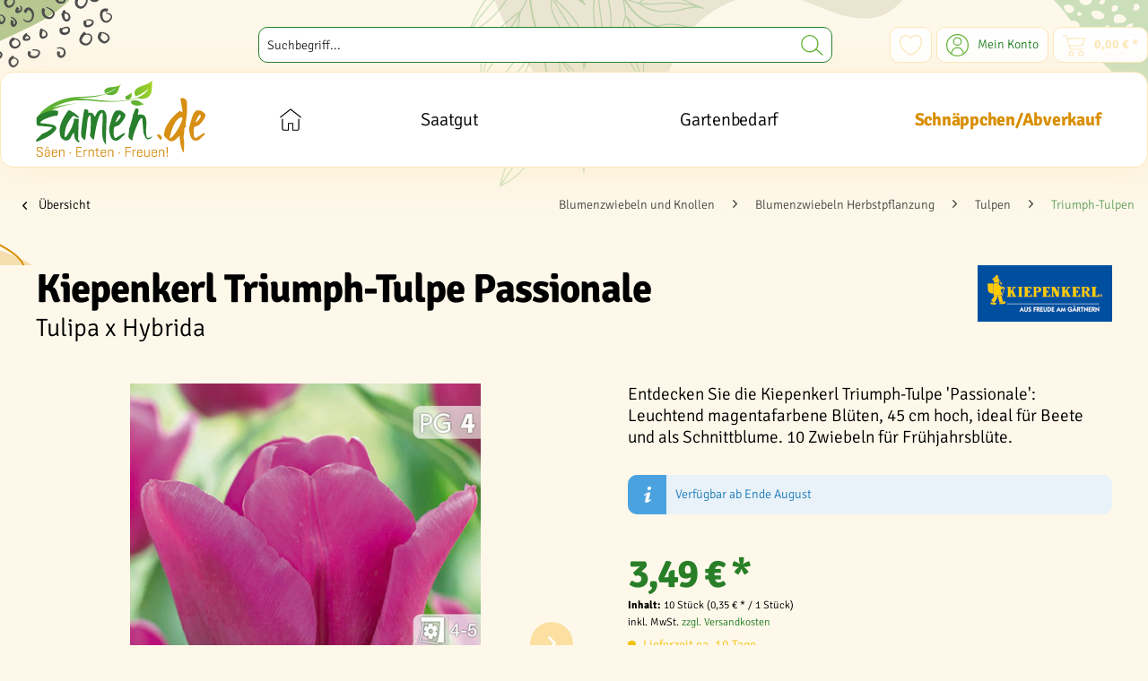

--- FILE ---
content_type: text/html; charset=UTF-8
request_url: https://samen.de/kiepenkerl-triumph-tulpe-passionale.html
body_size: 26573
content:
<!DOCTYPE html>
<html class="no-js" lang="de" itemscope="itemscope" itemtype="https://schema.org/WebPage">
<head>
<script src="https://cloud.ccm19.de/app.js?apiKey=654f7126855bde7f605da5386626b428f1d9c40634331d8f&amp;domain=6874ec465fc277d60f088c22" referrerpolicy="origin"></script>
<meta charset="utf-8">
<link rel="preload" href="/web/cache/1762936957_89539db8a52566ffea1a84529b57430e.css" as="style">
<meta name="author" content="" />
<meta name="robots" content="index,follow" />
<meta name="revisit-after" content="15 days" />
<meta name="keywords" content="Sie, &amp;#039;Passionale&amp;#039;, Zwiebeln, Triumph-Tulpe, Kiepenkerl, Ihren, Beetpflanze, Pflanzen, 12+, cm., Die, Blütenpracht, 10, Blüte, Schnittblume, Effekt, pflanzen, zusammen, dunkelvioletten, tiefblauen" />
<meta name="description" content="Entdecken Sie die Kiepenkerl Triumph-Tulpe 'Passionale': Leuchtend magentafarbene Blüten, 45 cm hoch, ideal für Beete und als Schnittblume. 10 Zwiebe…" />
<meta property="og:type" content="product" />
<meta property="og:site_name" content="Samen.de " />
<meta property="og:url" content="https://samen.de/kiepenkerl-triumph-tulpe-passionale.html" />
<meta property="og:title" content="Kiepenkerl Triumph-Tulpe Passionale" />
<meta property="og:description" content="Kiepenkerl Triumph-Tulpe &#039;Passionale&#039;: Magische Magneta-Pracht für Ihren Garten
Die Kiepenkerl Triumph-Tulpe &#039;Passionale&#039; (Tulipa Triumph Hybrids)…" />
<meta property="og:image" content="https://samen.de/media/image/e7/25/c1/501256_Triumph-Tulpe-Passionale_VS.jpg" />
<meta property="product:brand" content="Kiepenkerl" />
<meta property="product:price" content="3,49" />
<meta property="product:product_link" content="https://samen.de/kiepenkerl-triumph-tulpe-passionale.html" />
<meta name="twitter:card" content="product" />
<meta name="twitter:site" content="Samen.de " />
<meta name="twitter:title" content="Kiepenkerl Triumph-Tulpe Passionale" />
<meta name="twitter:description" content="Kiepenkerl Triumph-Tulpe &#039;Passionale&#039;: Magische Magneta-Pracht für Ihren Garten
Die Kiepenkerl Triumph-Tulpe &#039;Passionale&#039; (Tulipa Triumph Hybrids)…" />
<meta name="twitter:image" content="https://samen.de/media/image/e7/25/c1/501256_Triumph-Tulpe-Passionale_VS.jpg" />
<meta property="twitter:url" content="https://samen.de/kiepenkerl-triumph-tulpe-passionale.html">
<meta itemprop="copyrightHolder" content="Samen.de " />
<meta itemprop="copyrightYear" content="2023" />
<meta itemprop="isFamilyFriendly" content="True" />
<meta itemprop="image" content="https://samen.de/media/vector/d7/d5/c4/samen_de_logo.svg" />
<meta name="viewport" content="width=device-width, initial-scale=1.0">
<meta name="mobile-web-app-capable" content="yes">
<meta name="apple-mobile-web-app-title" content="Samen.de">
<meta name="apple-mobile-web-app-capable" content="yes">
<meta name="apple-mobile-web-app-status-bar-style" content="default">
<link rel="apple-touch-icon-precomposed" href="https://samen.de/media/image/58/a0/ae/samen_de_icon_180.png">
<link rel="shortcut icon" href="https://samen.de/media/image/23/45/45/samen_de_favicon.png">
<meta name="msapplication-navbutton-color" content="#287F28" />
<meta name="application-name" content="Samen.de " />
<meta name="msapplication-starturl" content="https://samen.de/" />
<meta name="msapplication-window" content="width=1024;height=768" />
<meta name="msapplication-TileImage" content="https://samen.de/media/image/44/5f/f9/samen_de_icon_150.png">
<meta name="msapplication-TileColor" content="#287F28">
<meta name="theme-color" content="#287F28" />
<link rel="canonical" href="https://samen.de/kiepenkerl-triumph-tulpe-passionale.html" />
<title itemprop="name">Kiepenkerl Triumph-Tulpe &#039;Passionale&#039;: Magentafarbene Gartenpracht</title>
<link href="/web/cache/1762936957_89539db8a52566ffea1a84529b57430e.css" media="all" rel="stylesheet" type="text/css" />
<link rel="preconnect" href="https://cloud.ccm19.de">
<script>var bilobaGtagjsConfig = window.bilobaGtagjsConfig = {"currency":"EUR","currentConsentManager":"CCM19","dataAttributeForCustomConsentManagers":null,"debug_mode_enabled":false,"enable_advanced_conversion_data":true,"enabled":true,"ga_anonymizeip":true,"ga_id":"G-JCMCZN6TX9","ga_optout":true,"gaw_conversion_id":"","gaw_id":"AW-11089432843","google_business_vertical":"retail","respect_dnt":true,"cookie_note_mode":1,"show_cookie_note":false};</script>
<script>
// Disable tracking if the opt-out cookie exists.
var gaDisableStr = 'ga-disable-G-JCMCZN6TX9';
if (document.cookie.indexOf(gaDisableStr + '=true') > -1) {
window[gaDisableStr] = true;
}
// Opt-out function
function gaOptout() {
document.cookie = gaDisableStr + '=true; expires=Thu, 31 Dec 2199 23:59:59 UTC; path=/';
window[gaDisableStr] = true;
}
var bilobaGoogleGtagjs = {
isCookieAllowed: function() {
return true;
},
isDntValid: function() {
if(bilobaGtagjsConfig.respect_dnt == false) {
return true;
}
// check if dnt is available
if (window.doNotTrack || navigator.doNotTrack || navigator.msDoNotTrack) {
// check if dnt is active
if (window.doNotTrack == "1" || navigator.doNotTrack == "yes" || navigator.doNotTrack == "1" || navigator.msDoNotTrack == "1") {
return false;
}
}
return true;
},
isOptout: function() {
var gaDisableStr = 'ga-disable-' + bilobaGtagjsConfig.ga_id;
if (document.cookie.indexOf(gaDisableStr + '=true') > -1) {
return true;
}
return false;
},
shouldLoad: function() {
return this.isCookieAllowed() && this.isDntValid() && !this.isOptout();
},
loadJs: function(){
var script = document.createElement('script');
// Check if third party Consent Manager is used
if(window.bilobaGtagjsConfig.currentConsentManager == "cookieBot") {
// Set type to text/plain
script.setAttribute('type', 'text/plain');
// Check if expert mode has a value
if(window.bilobaGtagjsConfig.dataAttributeForCustomConsentManagers) {
// Set the dataattribute
script.setAttribute('data-cookieconsent', window.bilobaGtagjsConfig.dataAttributeForCustomConsentManagers);
}else {
// Set the default dataattribute to marketing
script.setAttribute('data-cookieconsent', 'marketing');
}
}else if(window.bilobaGtagjsConfig.currentConsentManager == "UserCentrics") {
// Set type to text/plain
script.setAttribute('type', 'text/plain');
// Check if expert mode has a value
if(window.bilobaGtagjsConfig.dataAttributeForCustomConsentManagers) {
// Set the dataattribute
script.setAttribute('data-usercentrics', window.bilobaGtagjsConfig.dataAttributeForCustomConsentManagers);
}else {
// Set the default dataattribute to marketing
script.setAttribute('data-usercentrics', 'Google Analytics');
}
// If we use CookieFirst
}else if(window.bilobaGtagjsConfig.currentConsentManager == "cookieFirst") {
// Set type to text/plain
script.setAttribute('type', 'text/plain');
// Check if expert mode has a value
if(window.bilobaGtagjsConfig.dataAttributeForCustomConsentManagers) {
// Set the dataattribute
script.setAttribute('data-cookiefirst-category', window.bilobaGtagjsConfig.dataAttributeForCustomConsentManagers);
}else {
// Set the default dataattribute to advertising
script.setAttribute('data-cookiefirst-category', 'advertising');
}
}else if(window.bilobaGtagjsConfig.currentConsentManager == "CCM19") {
// Set type to text/plain
script.setAttribute('type', 'text/x-ccm-loader');
}else if(window.bilobaGtagjsConfig.currentConsentManager == "CMP") {
// Set type to text/plain
script.setAttribute('type', 'text/plain');
// Set the dataattribute
script.setAttribute('data-cmp-vendor', "s26");
// Adding class name
script.setAttribute('class' , "cmplazyload");
}else {
script.setAttribute('type', 'text/javascript');
}
// script.setAttribute('type', 'text/javascript');
script.setAttribute('src', 'https://www.googletagmanager.com/gtag/js?id=' + (bilobaGtagjsConfig.ga_id ? bilobaGtagjsConfig.ga_id : bilobaGtagjsConfig.gaw_id));
document.getElementsByTagName('head')[0].appendChild(script);
},
// consent update event
consentGranted: function() {
gtag('consent', 'update', {
'ad_storage': 'granted',
'ad_user_data': 'granted',
'ad_personalization': 'granted',
'analytics_storage': 'granted'
});
},
isGA4ID: function() {
return bilobaGtagjsConfig.ga_id.startsWith("G");
}
};
window.dataLayer = window.dataLayer || [];
function gtag(){window.dataLayer.push(arguments)};
// LoadJS when the page is loading
if(bilobaGoogleGtagjs.shouldLoad()) {
if((((bilobaGtagjsConfig.ga_id !== '' && bilobaGtagjsConfig.ga_id !== null ) && (bilobaGtagjsConfig.gaw_id !== '' && bilobaGtagjsConfig.gaw_id !== null ))
|| ((bilobaGtagjsConfig.ga_id !== '' && bilobaGtagjsConfig.ga_id !== null )
|| (bilobaGtagjsConfig.gaw_id !== '' && bilobaGtagjsConfig.gaw_id !== null ))) && !bilobaGoogleGtagjs.isOptout()) {
bilobaGoogleGtagjs.loadJs();
}
gtag('consent', 'update', {
'ad_storage': 'granted',
'ad_user_data': 'granted',
'ad_personalization': 'granted',
'analytics_storage': 'granted'
});
}else {
// If Cookie consent is given update storages
gtag('consent', 'default', {
'ad_storage': 'denied',
'ad_user_data': 'denied',
'ad_personalization': 'denied',
'analytics_storage': 'denied'
});
}
gtag('js', new Date());
gtag('config', 'AW-11089432843', {'allow_enhanced_conversions': true, 'send_page_view': false});gtag('config', 'G-JCMCZN6TX9', {'anonymize_ip': true, 'send_page_view': false});
gtag('event', 'view_item', {
"currency": "EUR",
"items": [{
"item_id": "501256",
"item_name": "Kiepenkerl Triumph-Tulpe Passionale",
"item_brand": "Kiepenkerl",
"item_category": "Triumph-Tulpen",
"quantity": 1,
"price":  3.49,
"google_business_vertical": "retail",
}]
});
</script>
</head>
<body class="is--ctl-detail is--act-index" >
<div data-paypalUnifiedMetaDataContainer="true" data-paypalUnifiedRestoreOrderNumberUrl="https://samen.de/widgets/PaypalUnifiedOrderNumber/restoreOrderNumber" class="is--hidden">
</div>
<script>
(function (w, k) { w[k] = window[k] || function () { (window[k].q = window[k].q || []).push(arguments) } })(window, "doofinderApp");
doofinderApp('config', 'currency', 'EUR');
manageScriptCookies(isCookieEnabled());
window.onload = function () {
$.subscribe('plugin/swCookieConsentManager/onBuildCookiePreferences', function (event, plugin, preferences) {
manageScriptCookies(preferences.groups.comfort.cookies.doofinder.active);
});
};
function isCookieEnabled() {
const preferencesCookie = document.cookie.split('; ').find(cookie => cookie.startsWith('cookiePreferences='));
const allowCookie = document.cookie.split('; ').find(cookie => cookie.startsWith('allowCookie='));
if (preferencesCookie) {
const preferences = JSON.parse(preferencesCookie.split('cookiePreferences=')[1]);
return preferences.groups.comfort.cookies.doofinder.active;
}else if(allowCookie) {
const cookie = JSON.parse(allowCookie.split('allowCookie=')[1]);
return cookie;
}
return false;
}
function manageScriptCookies(cookieEnabled) {
if (cookieEnabled) {
if (typeof Doofinder !== "undefined") {
Doofinder.enableCookies();
} else {
doofinderApp("config", "require_cookies_consent", false);
}
} else {
if (typeof Doofinder !== "undefined") {
Doofinder.disableCookies();
}
}
}
</script>
<script src="https://eu1-config.doofinder.com/2.x/7a12ce96-6049-46be-8105-64c64898d35a.js" async></script>
<div id="df-bogus-cart" data-eventName="doofinder.cart.add" data-showModal="false" data-addArticleUrl="https://samen.de/checkout/ajaxAddArticleCart"></div>
<input type="hidden" name="sBitGlobalCurrency" value="EUR"/>
<input type="hidden" name="sGoogleBussinessVertical" value="retail"/>
<div class="page-wrap">
<noscript class="noscript-main">
<div class="alert is--warning">
<div class="alert--icon">
<i class="icon--element icon--warning"></i>
</div>
<div class="alert--content">
Um Samen.de&#x20; in vollem Umfang nutzen zu k&ouml;nnen, empfehlen wir Ihnen Javascript in Ihrem Browser zu aktiveren.
</div>
</div>
</noscript>
<header class="header-main">
<div class="container header--navigation">
<div class="logo-main block-group" role="banner">
<div class="logo--shop block">
<a class="logo--link" href="https://samen.de/" title="Samen.de  - zur Startseite wechseln">
<picture>
<source srcset="https://samen.de/media/vector/d7/d5/c4/samen_de_logo.svg" media="(min-width: 78.75em)">
<source srcset="https://samen.de/media/vector/d7/d5/c4/samen_de_logo.svg" media="(min-width: 64em)">
<source srcset="https://samen.de/media/vector/d7/d5/c4/samen_de_logo.svg" media="(min-width: 48em)">
<img loading="lazy" srcset="https://samen.de/media/vector/d7/d5/c4/samen_de_logo.svg" alt="Samen.de  - zur Startseite wechseln" />
</picture>
</a>
</div>
</div>
<nav class="shop--navigation block-group">
<ul class="navigation--list block-group" role="menubar">
<li class="navigation--entry entry--menu-left" role="menuitem">
<a class="entry--link entry--trigger btn is--icon-left" href="#offcanvas--left" data-offcanvas="true" data-offCanvasSelector=".sidebar-main" aria-label="Menü">
<i class="icon--menu"></i> Menü
</a>
</li>
<li class="navigation--entry entry--search" role="menuitem" data-search="true" aria-haspopup="true" data-minLength="3">
<a class="btn entry--link entry--trigger" href="#show-hide--search" title="Suche anzeigen / schließen" aria-label="Suche anzeigen / schließen">
<i class="icon--search"></i>
<span class="search--display">Suchen</span>
</a>
<form action="/search" method="get" class="main-search--form">
<input type="search" name="sSearch" aria-label="Suchbegriff..." class="main-search--field" autocomplete="off" autocapitalize="off" placeholder="Suchbegriff..." maxlength="30" />
<button type="submit" class="main-search--button" aria-label="Suchen">
<i class="icon--search"></i>
<span class="main-search--text">Suchen</span>
</button>
<div class="form--ajax-loader">&nbsp;</div>
</form>
<div class="main-search--results"></div>
</li>

    <li class="navigation--entry entry--notepad" role="menuitem">
        
        <a href="https://samen.de/note" title="Merkzettel" aria-label="Merkzettel" class="btn">
            <i class="icon--heart"></i>
                    </a>
    </li>




    <li class="navigation--entry entry--account with-slt"
        role="menuitem"
        data-offcanvas="true"
        data-offCanvasSelector=".account--dropdown-navigation">
        
            <a href="https://samen.de/account"
               title="Mein Konto"
               aria-label="Mein Konto"
               class="btn is--icon-left entry--link account--link">
                <i class="icon--account"></i>
                                    <span class="account--display">
                        Mein Konto
                    </span>
                            </a>
        

                    
                <div class="account--dropdown-navigation">

                    
                        <div class="navigation--smartphone">
                            <div class="entry--close-off-canvas">
                                <a href="#close-account-menu"
                                   class="account--close-off-canvas"
                                   title="Menü schließen"
                                   aria-label="Menü schließen">
                                    Menü schließen <i class="icon--arrow-right"></i>
                                </a>
                            </div>
                        </div>
                    

                    
                            <div class="account--menu is--rounded is--personalized">
        
                            
                
                                            <span class="navigation--headline">
                            Mein Konto
                        </span>
                                    

                
                <div class="account--menu-container">

                    
                        
                        <ul class="sidebar--navigation navigation--list is--level0 show--active-items">
                            
                                
                                
                                    
                                                                                    <li class="navigation--entry">
                                                <span class="navigation--signin">
                                                    <a href="https://samen.de/account#hide-registration"
                                                       class="blocked--link btn is--primary navigation--signin-btn"
                                                       data-collapseTarget="#registration"
                                                       data-action="close">
                                                        Anmelden
                                                    </a>
                                                    <span class="navigation--register">
                                                        oder
                                                        <a href="https://samen.de/account#show-registration"
                                                           class="blocked--link"
                                                           data-collapseTarget="#registration"
                                                           data-action="open">
                                                            registrieren
                                                        </a>
                                                    </span>
                                                </span>
                                            </li>
                                                                            

                                    
                                        <li class="navigation--entry">
                                            <a href="https://samen.de/account" title="Übersicht" class="navigation--link">
                                                Übersicht
                                            </a>
                                        </li>
                                    
                                

                                
                                
                                    <li class="navigation--entry">
                                        <a href="https://samen.de/account/profile" title="Persönliche Daten" class="navigation--link" rel="nofollow">
                                            Persönliche Daten
                                        </a>
                                    </li>
                                

                                
                                
                                                                            
                                            <li class="navigation--entry">
                                                <a href="https://samen.de/address/index/sidebar/" title="Adressen" class="navigation--link" rel="nofollow">
                                                    Adressen
                                                </a>
                                            </li>
                                        
                                                                    

                                
                                
                                    <li class="navigation--entry">
                                        <a href="https://samen.de/account/payment" title="Zahlungsarten" class="navigation--link" rel="nofollow">
                                            Zahlungsarten
                                        </a>
                                    </li>
                                

                                
                                
                                    <li class="navigation--entry">
                                        <a href="https://samen.de/account/orders" title="Bestellungen" class="navigation--link" rel="nofollow">
                                            Bestellungen
                                        </a>
                                    </li>
                                

                                
                                
                                                                            <li class="navigation--entry">
                                            <a href="https://samen.de/account/downloads" title="Sofortdownloads" class="navigation--link" rel="nofollow">
                                                Sofortdownloads
                                            </a>
                                        </li>
                                                                    

                                
                                
                                    <li class="navigation--entry">
                                        <a href="https://samen.de/note" title="Merkzettel" class="navigation--link" rel="nofollow">
                                            Merkzettel
                                        </a>
                                    </li>
                                

                                
                                
                                                                    

                                
                                
                                                                    
                            
                        </ul>
                    
                </div>
                    
    </div>
                    
                </div>
            
            </li>




    <li class="navigation--entry entry--cart" role="menuitem">
        
        <a class="btn is--icon-left cart--link" href="https://samen.de/checkout/cart" title="Warenkorb" aria-label="Warenkorb">
            <span class="cart--display">
                                    Warenkorb
                            </span>

            <span class="badge is--primary is--minimal cart--quantity is--hidden">0</span>

            <i class="icon--basket"></i>

            <span class="cart--amount">
                0,00&nbsp;&euro; *
            </span>
        </a>
        <div class="ajax-loader">&nbsp;</div>
    </li>




</ul>
</nav>
<div class="container--ajax-cart" data-collapse-cart="true" data-displayMode="offcanvas"></div>
</div>
</header>
<nav class="navigation-main">
<div class="container" data-menu-scroller="true" data-listSelector=".navigation--list.container" data-viewPortSelector=".navigation--list-wrapper">
<div class="navigation--list-wrapper">
<ul class="navigation--list container" role="menubar" itemscope="itemscope" itemtype="https://schema.org/SiteNavigationElement">
<li class="navigation--entry is--home" role="menuitem">
<a class="navigation--link is--first" href="https://samen.de/" title="Home" aria-label="Home" itemprop="url">
<i class="icon--home" itemprop="name" title="Home"></i>
</a>
</li>            <li class="navigation--entry" role="menuitem"><a class="navigation--link" href="https://samen.de/saatgut/" title="Saatgut" aria-label="Saatgut" itemprop="url"><span itemprop="name">Saatgut</span></a></li>                <li class="navigation--entry" role="menuitem"><a class="navigation--link" href="https://samen.de/gartenbedarf/" title="Gartenbedarf" aria-label="Gartenbedarf" itemprop="url"><span itemprop="name">Gartenbedarf</span></a></li>                                <li class="navigation--entry" role="menuitem"><a class="navigation--link" href="https://samen.de/schnaeppchenabverkauf/" title="Schnäppchen/Abverkauf" aria-label="Schnäppchen/Abverkauf" itemprop="url"><span itemprop="name">Schnäppchen/Abverkauf</span></a></li>                                </ul>
</div>
<div class="advanced-menu" data-advanced-menu="true" data-hoverDelay="50">
<div class="menu--container">
<div class="button-container">
<span data-url="https://samen.de/saatgut/" class="button--category t10-clickable" aria-label="Zur Kategorie Saatgut" title="Zur Kategorie Saatgut">
<div>
<span class="t10-nav-hint">
Zur Kategorie
</span>
<div class="t10-nav-cat-name">
Saatgut
</div>
</div>
<i class="icon--arrow-right"></i>
</span>
<span class="button--close">
<i class="icon--cross"></i>
</span>
</div>
<div class="content--wrapper has--content">
<ul class="menu--list menu--level-0 columns--4" style="width: 100%;">
<li class="menu--list-item item--level-0" style="width: 100%">
<a href="https://samen.de/saatgut/blumensamen-und-zierpflanzen/" class="menu--list-item-link" aria-label="Blumensamen und Zierpflanzen" title="Blumensamen und Zierpflanzen">Blumensamen und Zierpflanzen</a>
</li>
<li class="menu--list-item item--level-0" style="width: 100%">
<a href="https://samen.de/saatgut/gemuese/" class="menu--list-item-link" aria-label="Gemüse" title="Gemüse">Gemüse</a>
</li>
<li class="menu--list-item item--level-0" style="width: 100%">
<a href="https://samen.de/saatgut/kraeutersamen/" class="menu--list-item-link" aria-label="Kräutersamen" title="Kräutersamen">Kräutersamen</a>
</li>
<li class="menu--list-item item--level-0" style="width: 100%">
<a href="https://samen.de/saatgut/obst/" class="menu--list-item-link" aria-label="Obst" title="Obst">Obst</a>
</li>
<li class="menu--list-item item--level-0" style="width: 100%">
<a href="https://samen.de/saatgut/rasensamen/" class="menu--list-item-link" aria-label="Rasensamen" title="Rasensamen">Rasensamen</a>
</li>
<li class="menu--list-item item--level-0" style="width: 100%">
<a href="https://samen.de/saatgut/futterpflanzen/" class="menu--list-item-link" aria-label="Futterpflanzen" title="Futterpflanzen">Futterpflanzen</a>
</li>
<li class="menu--list-item item--level-0" style="width: 100%">
<a href="https://samen.de/saatgut/gruenduenger/" class="menu--list-item-link" aria-label="Gründünger" title="Gründünger">Gründünger</a>
</li>
<li class="menu--list-item item--level-0" style="width: 100%">
<a href="https://samen.de/saatgut/keimsprossen/" class="menu--list-item-link" aria-label="Keimsprossen" title="Keimsprossen">Keimsprossen</a>
</li>
<li class="menu--list-item item--level-0" style="width: 100%">
<a href="https://samen.de/saatgut/saatbaender-saatteppiche/" class="menu--list-item-link" aria-label="Saatbänder / Saatteppiche" title="Saatbänder / Saatteppiche">Saatbänder / Saatteppiche</a>
</li>
</ul>
</div>
</div>
<div class="menu--container">
<div class="button-container">
<span data-url="https://samen.de/gartenbedarf/" class="button--category t10-clickable" aria-label="Zur Kategorie Gartenbedarf" title="Zur Kategorie Gartenbedarf">
<div>
<span class="t10-nav-hint">
Zur Kategorie
</span>
<div class="t10-nav-cat-name">
Gartenbedarf
</div>
</div>
<i class="icon--arrow-right"></i>
</span>
<span class="button--close">
<i class="icon--cross"></i>
</span>
</div>
<div class="content--wrapper has--content">
<ul class="menu--list menu--level-0 columns--4" style="width: 100%;">
<li class="menu--list-item item--level-0" style="width: 100%">
<a href="https://samen.de/gartenbedarf/anzucht/" class="menu--list-item-link" aria-label="Anzucht" title="Anzucht">Anzucht</a>
</li>
<li class="menu--list-item item--level-0" style="width: 100%">
<a href="https://samen.de/gartenbedarf/duenger/" class="menu--list-item-link" aria-label="Dünger" title="Dünger">Dünger</a>
</li>
<li class="menu--list-item item--level-0" style="width: 100%">
<a href="https://samen.de/gartenbedarf/erden-bodenverbesserer/" class="menu--list-item-link" aria-label="Erden &amp; Bodenverbesserer" title="Erden &amp; Bodenverbesserer">Erden & Bodenverbesserer</a>
</li>
<li class="menu--list-item item--level-0" style="width: 100%">
<a href="https://samen.de/gartenbedarf/gartenhilfsmittel/" class="menu--list-item-link" aria-label="Gartenhilfsmittel" title="Gartenhilfsmittel">Gartenhilfsmittel</a>
</li>
<li class="menu--list-item item--level-0" style="width: 100%">
<a href="https://samen.de/gartenbedarf/naturschutz/" class="menu--list-item-link" aria-label="Naturschutz" title="Naturschutz">Naturschutz</a>
</li>
<li class="menu--list-item item--level-0" style="width: 100%">
<a href="https://samen.de/gartenbedarf/gartenwerkzeuge/" class="menu--list-item-link" aria-label="Gartenwerkzeuge" title="Gartenwerkzeuge">Gartenwerkzeuge</a>
</li>
</ul>
</div>
</div>
<div class="menu--container">
</div>
</div>
</div>
</nav>
<link rel="preload" fetchpriority="high" as="image" href="/themes/Frontend/Samende/frontend/_public/src/img/bg_bottom.svg">
<div class="t10-bg-wrapper">
<section class="content-main container block-group">
<nav class="content--breadcrumb block">
<a class="breadcrumb--button breadcrumb--link" href="https://samen.de/blumenzwiebeln-und-knollen/blumenzwiebeln-herbstpflanzung/tulpen/triumph-tulpen/" title="Übersicht">
<i class="icon--arrow-left"></i>
<span class="breadcrumb--title">Übersicht</span>
</a>
<ul class="breadcrumb--list" role="menu" itemscope itemtype="https://schema.org/BreadcrumbList">
<li role="menuitem" class="breadcrumb--entry" itemprop="itemListElement" itemscope itemtype="https://schema.org/ListItem">
<a class="breadcrumb--link" href="https://samen.de/blumenzwiebeln-und-knollen/" title="Blumenzwiebeln und Knollen" itemprop="item">
<link itemprop="url" href="https://samen.de/blumenzwiebeln-und-knollen/" />
<span class="breadcrumb--title" itemprop="name">Blumenzwiebeln und Knollen</span>
</a>
<meta itemprop="position" content="0" />
</li>
<li role="none" class="breadcrumb--separator">
<i class="icon--arrow-right"></i>
</li>
<li role="menuitem" class="breadcrumb--entry" itemprop="itemListElement" itemscope itemtype="https://schema.org/ListItem">
<a class="breadcrumb--link" href="https://samen.de/blumenzwiebeln-und-knollen/blumenzwiebeln-herbstpflanzung/" title="Blumenzwiebeln Herbstpflanzung" itemprop="item">
<link itemprop="url" href="https://samen.de/blumenzwiebeln-und-knollen/blumenzwiebeln-herbstpflanzung/" />
<span class="breadcrumb--title" itemprop="name">Blumenzwiebeln Herbstpflanzung</span>
</a>
<meta itemprop="position" content="1" />
</li>
<li role="none" class="breadcrumb--separator">
<i class="icon--arrow-right"></i>
</li>
<li role="menuitem" class="breadcrumb--entry" itemprop="itemListElement" itemscope itemtype="https://schema.org/ListItem">
<a class="breadcrumb--link" href="https://samen.de/blumenzwiebeln-und-knollen/blumenzwiebeln-herbstpflanzung/tulpen/" title="Tulpen" itemprop="item">
<link itemprop="url" href="https://samen.de/blumenzwiebeln-und-knollen/blumenzwiebeln-herbstpflanzung/tulpen/" />
<span class="breadcrumb--title" itemprop="name">Tulpen</span>
</a>
<meta itemprop="position" content="2" />
</li>
<li role="none" class="breadcrumb--separator">
<i class="icon--arrow-right"></i>
</li>
<li role="menuitem" class="breadcrumb--entry is--active" itemprop="itemListElement" itemscope itemtype="https://schema.org/ListItem">
<a class="breadcrumb--link" href="https://samen.de/blumenzwiebeln-und-knollen/blumenzwiebeln-herbstpflanzung/tulpen/triumph-tulpen/" title="Triumph-Tulpen" itemprop="item">
<link itemprop="url" href="https://samen.de/blumenzwiebeln-und-knollen/blumenzwiebeln-herbstpflanzung/tulpen/triumph-tulpen/" />
<span class="breadcrumb--title" itemprop="name">Triumph-Tulpen</span>
</a>
<meta itemprop="position" content="3" />
</li>
</ul>
</nav>
<nav class="product--navigation">
<a href="#" class="navigation--link link--prev">
<div class="link--prev-button">
<span class="link--prev-inner">Zurück</span>
</div>
<div class="image--wrapper">
<div class="image--container"></div>
</div>
</a>
<a href="#" class="navigation--link link--next">
<div class="link--next-button">
<span class="link--next-inner">Vor</span>
</div>
<div class="image--wrapper">
<div class="image--container"></div>
</div>
</a>
</nav>
<div class="content-main--inner">
<aside class="sidebar-main off-canvas">
<div class="navigation--smartphone">
<ul class="navigation--list ">
<li class="navigation--entry entry--close-off-canvas">
<a href="#close-categories-menu" title="Menü schließen" class="navigation--link">
<i class="icon--cross"></i>
</a>
</li>
</ul>
<div class="mobile--switches">

    



    

</div>
</div>
<div class="sidebar--categories-wrapper" data-subcategory-nav="true" data-mainCategoryId="3" data-categoryId="367" data-fetchUrl="/widgets/listing/getCategory/categoryId/367">
<div class="categories--headline navigation--headline">
Kategorien
</div>
<div class="sidebar--categories-navigation">
<ul class="sidebar--navigation categories--navigation navigation--list is--drop-down is--level0 is--rounded"role="menu"><li class="navigation--entry has--sub-children"role="menuitem"><a class="navigation--link link--go-forward"href="https://samen.de/saatgut/"data-categoryId="14"data-fetchUrl="/widgets/listing/getCategory/categoryId/14"title="Saatgut">Saatgut<span class="is--icon-right"><i class="icon--arrow-right"></i></span></a></li><li class="navigation--entry has--sub-children"role="menuitem"><a class="navigation--link link--go-forward"href="https://samen.de/gartenbedarf/"data-categoryId="549"data-fetchUrl="/widgets/listing/getCategory/categoryId/549"title="Gartenbedarf">Gartenbedarf<span class="is--icon-right"><i class="icon--arrow-right"></i></span></a></li><li class="navigation--entry is--active has--sub-categories has--sub-children"role="menuitem"><a class="navigation--link is--active has--sub-categories link--go-forward"href="https://samen.de/blumenzwiebeln-und-knollen/"data-categoryId="11"data-fetchUrl="/widgets/listing/getCategory/categoryId/11"title="Blumenzwiebeln und Knollen">Blumenzwiebeln und Knollen<span class="is--icon-right"><i class="icon--arrow-right"></i></span></a><ul class="sidebar--navigation categories--navigation navigation--list is--level1 is--rounded"role="menu"><li class="navigation--entry has--sub-children"role="menuitem"><span class="t10-clickable navigation--link link--go-forward"data-url="https://samen.de/blumenzwiebeln-und-knollen/blumenzwiebeln-fruehjahrspflanzung/"data-categoryId="16"data-fetchUrl="/widgets/listing/getCategory/categoryId/16"title="Blumenzwiebeln Frühjahrspflanzung">Blumenzwiebeln Frühjahrspflanzung<span class="is--icon-right"><i class="icon--arrow-right"></i></span></span></li><li class="navigation--entry is--active has--sub-categories has--sub-children"role="menuitem"><a class="navigation--link is--active has--sub-categories link--go-forward"href="https://samen.de/blumenzwiebeln-und-knollen/blumenzwiebeln-herbstpflanzung/"data-categoryId="17"data-fetchUrl="/widgets/listing/getCategory/categoryId/17"title="Blumenzwiebeln Herbstpflanzung">Blumenzwiebeln Herbstpflanzung<span class="is--icon-right"><i class="icon--arrow-right"></i></span></a><ul class="sidebar--navigation categories--navigation navigation--list is--level2 navigation--level-high is--rounded"role="menu"><li class="navigation--entry"role="menuitem"><span class="t10-clickable navigation--link"data-url="https://samen.de/blumenzwiebeln-und-knollen/blumenzwiebeln-herbstpflanzung/alpenveilchen/"data-categoryId="67"data-fetchUrl="/widgets/listing/getCategory/categoryId/67"title="Alpenveilchen">Alpenveilchen</span></li><li class="navigation--entry"role="menuitem"><span class="t10-clickable navigation--link"data-url="https://samen.de/blumenzwiebeln-und-knollen/blumenzwiebeln-herbstpflanzung/anemonen/"data-categoryId="68"data-fetchUrl="/widgets/listing/getCategory/categoryId/68"title="Anemonen">Anemonen</span></li><li class="navigation--entry"role="menuitem"><span class="t10-clickable navigation--link"data-url="https://samen.de/blumenzwiebeln-und-knollen/blumenzwiebeln-herbstpflanzung/blausternchen/"data-categoryId="69"data-fetchUrl="/widgets/listing/getCategory/categoryId/69"title="Blausternchen">Blausternchen</span></li><li class="navigation--entry"role="menuitem"><span class="t10-clickable navigation--link"data-url="https://samen.de/blumenzwiebeln-und-knollen/blumenzwiebeln-herbstpflanzung/schachbrettblumen-fritellarien/"data-categoryId="70"data-fetchUrl="/widgets/listing/getCategory/categoryId/70"title="Schachbrettblumen / Fritellarien">Schachbrettblumen / Fritellarien</span></li><li class="navigation--entry"role="menuitem"><span class="t10-clickable navigation--link"data-url="https://samen.de/blumenzwiebeln-und-knollen/blumenzwiebeln-herbstpflanzung/hasengloeckchen/"data-categoryId="71"data-fetchUrl="/widgets/listing/getCategory/categoryId/71"title="Hasenglöckchen">Hasenglöckchen</span></li><li class="navigation--entry"role="menuitem"><span class="t10-clickable navigation--link"data-url="https://samen.de/blumenzwiebeln-und-knollen/blumenzwiebeln-herbstpflanzung/herbstkrokusse/"data-categoryId="72"data-fetchUrl="/widgets/listing/getCategory/categoryId/72"title="Herbstkrokusse">Herbstkrokusse</span></li><li class="navigation--entry"role="menuitem"><span class="t10-clickable navigation--link"data-url="https://samen.de/blumenzwiebeln-und-knollen/blumenzwiebeln-herbstpflanzung/herbstlilien/"data-categoryId="79"data-fetchUrl="/widgets/listing/getCategory/categoryId/79"title="Herbstlilien">Herbstlilien</span></li><li class="navigation--entry"role="menuitem"><span class="t10-clickable navigation--link"data-url="https://samen.de/blumenzwiebeln-und-knollen/blumenzwiebeln-herbstpflanzung/herbstzeitlose/"data-categoryId="73"data-fetchUrl="/widgets/listing/getCategory/categoryId/73"title="Herbstzeitlose">Herbstzeitlose</span></li><li class="navigation--entry"role="menuitem"><span class="t10-clickable navigation--link"data-url="https://samen.de/blumenzwiebeln-und-knollen/blumenzwiebeln-herbstpflanzung/hyazinthen/"data-categoryId="74"data-fetchUrl="/widgets/listing/getCategory/categoryId/74"title="Hyazinthen">Hyazinthen</span></li><li class="navigation--entry"role="menuitem"><span class="t10-clickable navigation--link"data-url="https://samen.de/blumenzwiebeln-und-knollen/blumenzwiebeln-herbstpflanzung/iris-schwertlilie/"data-categoryId="75"data-fetchUrl="/widgets/listing/getCategory/categoryId/75"title="Iris / Schwertlilie">Iris / Schwertlilie</span></li><li class="navigation--entry"role="menuitem"><span class="t10-clickable navigation--link"data-url="https://samen.de/blumenzwiebeln-und-knollen/blumenzwiebeln-herbstpflanzung/kaiserkronen/"data-categoryId="76"data-fetchUrl="/widgets/listing/getCategory/categoryId/76"title="Kaiserkronen">Kaiserkronen</span></li><li class="navigation--entry"role="menuitem"><span class="t10-clickable navigation--link"data-url="https://samen.de/blumenzwiebeln-und-knollen/blumenzwiebeln-herbstpflanzung/krokusse/"data-categoryId="78"data-fetchUrl="/widgets/listing/getCategory/categoryId/78"title="Krokusse">Krokusse</span></li><li class="navigation--entry"role="menuitem"><span class="t10-clickable navigation--link"data-url="https://samen.de/blumenzwiebeln-und-knollen/blumenzwiebeln-herbstpflanzung/milchstern/"data-categoryId="536"data-fetchUrl="/widgets/listing/getCategory/categoryId/536"title="Milchstern">Milchstern</span></li><li class="navigation--entry"role="menuitem"><span class="t10-clickable navigation--link"data-url="https://samen.de/blumenzwiebeln-und-knollen/blumenzwiebeln-herbstpflanzung/blumenzwiebelmischungen-herbstpflanzung/"data-categoryId="80"data-fetchUrl="/widgets/listing/getCategory/categoryId/80"title="Blumenzwiebelmischungen Herbstpflanzung">Blumenzwiebelmischungen Herbstpflanzung</span></li><li class="navigation--entry"role="menuitem"><span class="t10-clickable navigation--link"data-url="https://samen.de/blumenzwiebeln-und-knollen/blumenzwiebeln-herbstpflanzung/narzissen/"data-categoryId="81"data-fetchUrl="/widgets/listing/getCategory/categoryId/81"title="Narzissen">Narzissen</span></li><li class="navigation--entry"role="menuitem"><span class="t10-clickable navigation--link"data-url="https://samen.de/blumenzwiebeln-und-knollen/blumenzwiebeln-herbstpflanzung/pfingstrosen/"data-categoryId="56"data-fetchUrl="/widgets/listing/getCategory/categoryId/56"title="Pfingstrosen">Pfingstrosen</span></li><li class="navigation--entry"role="menuitem"><span class="t10-clickable navigation--link"data-url="https://samen.de/blumenzwiebeln-und-knollen/blumenzwiebeln-herbstpflanzung/praerielilie/"data-categoryId="82"data-fetchUrl="/widgets/listing/getCategory/categoryId/82"title="Prärielilie">Prärielilie</span></li><li class="navigation--entry"role="menuitem"><span class="t10-clickable navigation--link"data-url="https://samen.de/blumenzwiebeln-und-knollen/blumenzwiebeln-herbstpflanzung/puschkinien/"data-categoryId="83"data-fetchUrl="/widgets/listing/getCategory/categoryId/83"title="Puschkinien">Puschkinien</span></li><li class="navigation--entry"role="menuitem"><span class="t10-clickable navigation--link"data-url="https://samen.de/blumenzwiebeln-und-knollen/blumenzwiebeln-herbstpflanzung/ranunkeln/"data-categoryId="84"data-fetchUrl="/widgets/listing/getCategory/categoryId/84"title="Ranunkeln">Ranunkeln</span></li><li class="navigation--entry"role="menuitem"><span class="t10-clickable navigation--link"data-url="https://samen.de/blumenzwiebeln-und-knollen/blumenzwiebeln-herbstpflanzung/schneeglanz-schneestolz/"data-categoryId="86"data-fetchUrl="/widgets/listing/getCategory/categoryId/86"title="Schneeglanz / Schneestolz">Schneeglanz / Schneestolz</span></li><li class="navigation--entry"role="menuitem"><span class="t10-clickable navigation--link"data-url="https://samen.de/blumenzwiebeln-und-knollen/blumenzwiebeln-herbstpflanzung/schneegloeckchen/"data-categoryId="87"data-fetchUrl="/widgets/listing/getCategory/categoryId/87"title="Schneeglöckchen">Schneeglöckchen</span></li><li class="navigation--entry"role="menuitem"><span class="t10-clickable navigation--link"data-url="https://samen.de/blumenzwiebeln-und-knollen/blumenzwiebeln-herbstpflanzung/sommerknotenblumen/"data-categoryId="88"data-fetchUrl="/widgets/listing/getCategory/categoryId/88"title="Sommerknotenblumen">Sommerknotenblumen</span></li><li class="navigation--entry"role="menuitem"><span class="t10-clickable navigation--link"data-url="https://samen.de/blumenzwiebeln-und-knollen/blumenzwiebeln-herbstpflanzung/sterngladiole/"data-categoryId="89"data-fetchUrl="/widgets/listing/getCategory/categoryId/89"title="Sterngladiole">Sterngladiole</span></li><li class="navigation--entry"role="menuitem"><span class="t10-clickable navigation--link"data-url="https://samen.de/blumenzwiebeln-und-knollen/blumenzwiebeln-herbstpflanzung/traubenhyazinthen/"data-categoryId="91"data-fetchUrl="/widgets/listing/getCategory/categoryId/91"title="Traubenhyazinthen">Traubenhyazinthen</span></li><li class="navigation--entry is--active has--sub-categories has--sub-children"role="menuitem"><a class="navigation--link is--active has--sub-categories link--go-forward"href="https://samen.de/blumenzwiebeln-und-knollen/blumenzwiebeln-herbstpflanzung/tulpen/"data-categoryId="92"data-fetchUrl="/widgets/listing/getCategory/categoryId/92"title="Tulpen">Tulpen<span class="is--icon-right"><i class="icon--arrow-right"></i></span></a><ul class="sidebar--navigation categories--navigation navigation--list is--level3 navigation--level-high is--rounded"role="menu"><li class="navigation--entry has--sub-children"role="menuitem"><span class="t10-clickable navigation--link link--go-forward"data-url="https://samen.de/blumenzwiebeln-und-knollen/blumenzwiebeln-herbstpflanzung/tulpen/botanische-tulpen/"data-categoryId="356"data-fetchUrl="/widgets/listing/getCategory/categoryId/356"title="Botanische Tulpen">Botanische Tulpen<span class="is--icon-right"><i class="icon--arrow-right"></i></span></span></li><li class="navigation--entry"role="menuitem"><span class="t10-clickable navigation--link"data-url="https://samen.de/blumenzwiebeln-und-knollen/blumenzwiebeln-herbstpflanzung/tulpen/darwin-hybrid-tulpen/"data-categoryId="357"data-fetchUrl="/widgets/listing/getCategory/categoryId/357"title="Darwin-Hybrid Tulpen">Darwin-Hybrid Tulpen</span></li><li class="navigation--entry"role="menuitem"><span class="t10-clickable navigation--link"data-url="https://samen.de/blumenzwiebeln-und-knollen/blumenzwiebeln-herbstpflanzung/tulpen/einfache-fruehe-tulpen/"data-categoryId="358"data-fetchUrl="/widgets/listing/getCategory/categoryId/358"title="Einfache frühe Tulpen">Einfache frühe Tulpen</span></li><li class="navigation--entry"role="menuitem"><span class="t10-clickable navigation--link"data-url="https://samen.de/blumenzwiebeln-und-knollen/blumenzwiebeln-herbstpflanzung/tulpen/einfache-spaete-tulpen/"data-categoryId="502"data-fetchUrl="/widgets/listing/getCategory/categoryId/502"title="Einfache späte Tulpen">Einfache späte Tulpen</span></li><li class="navigation--entry"role="menuitem"><span class="t10-clickable navigation--link"data-url="https://samen.de/blumenzwiebeln-und-knollen/blumenzwiebeln-herbstpflanzung/tulpen/gefranste-tulpen/"data-categoryId="359"data-fetchUrl="/widgets/listing/getCategory/categoryId/359"title="Gefranste Tulpen">Gefranste Tulpen</span></li><li class="navigation--entry"role="menuitem"><span class="t10-clickable navigation--link"data-url="https://samen.de/blumenzwiebeln-und-knollen/blumenzwiebeln-herbstpflanzung/tulpen/gefuellte-fruehe-tulpen/"data-categoryId="360"data-fetchUrl="/widgets/listing/getCategory/categoryId/360"title="Gefüllte frühe Tulpen">Gefüllte frühe Tulpen</span></li><li class="navigation--entry"role="menuitem"><span class="t10-clickable navigation--link"data-url="https://samen.de/blumenzwiebeln-und-knollen/blumenzwiebeln-herbstpflanzung/tulpen/gefuellte-gefranste-tulpen/"data-categoryId="361"data-fetchUrl="/widgets/listing/getCategory/categoryId/361"title="Gefüllte gefranste Tulpen">Gefüllte gefranste Tulpen</span></li><li class="navigation--entry"role="menuitem"><span class="t10-clickable navigation--link"data-url="https://samen.de/blumenzwiebeln-und-knollen/blumenzwiebeln-herbstpflanzung/tulpen/gefuellte-spaete-tulpen/"data-categoryId="362"data-fetchUrl="/widgets/listing/getCategory/categoryId/362"title="Gefüllte späte Tulpen">Gefüllte späte Tulpen</span></li><li class="navigation--entry"role="menuitem"><span class="t10-clickable navigation--link"data-url="https://samen.de/blumenzwiebeln-und-knollen/blumenzwiebeln-herbstpflanzung/tulpen/kronentulpen-coronet-tulpen/"data-categoryId="537"data-fetchUrl="/widgets/listing/getCategory/categoryId/537"title="Kronentulpen / Coronet Tulpen">Kronentulpen / Coronet Tulpen</span></li><li class="navigation--entry"role="menuitem"><span class="t10-clickable navigation--link"data-url="https://samen.de/blumenzwiebeln-und-knollen/blumenzwiebeln-herbstpflanzung/tulpen/lilienbluetige-tulpen/"data-categoryId="363"data-fetchUrl="/widgets/listing/getCategory/categoryId/363"title="Lilienblütige Tulpen">Lilienblütige Tulpen</span></li><li class="navigation--entry"role="menuitem"><span class="t10-clickable navigation--link"data-url="https://samen.de/blumenzwiebeln-und-knollen/blumenzwiebeln-herbstpflanzung/tulpen/mehrbluetige-tulpen/"data-categoryId="364"data-fetchUrl="/widgets/listing/getCategory/categoryId/364"title="Mehrblütige Tulpen">Mehrblütige Tulpen</span></li><li class="navigation--entry"role="menuitem"><span class="t10-clickable navigation--link"data-url="https://samen.de/blumenzwiebeln-und-knollen/blumenzwiebeln-herbstpflanzung/tulpen/tulpenmischungen/"data-categoryId="365"data-fetchUrl="/widgets/listing/getCategory/categoryId/365"title="Tulpenmischungen">Tulpenmischungen</span></li><li class="navigation--entry"role="menuitem"><span class="t10-clickable navigation--link"data-url="https://samen.de/blumenzwiebeln-und-knollen/blumenzwiebeln-herbstpflanzung/tulpen/papageien-tulpen/"data-categoryId="366"data-fetchUrl="/widgets/listing/getCategory/categoryId/366"title="Papageien-Tulpen">Papageien-Tulpen</span></li><li class="navigation--entry is--active"role="menuitem"><a class="navigation--link is--active"href="https://samen.de/blumenzwiebeln-und-knollen/blumenzwiebeln-herbstpflanzung/tulpen/triumph-tulpen/"data-categoryId="367"data-fetchUrl="/widgets/listing/getCategory/categoryId/367"title="Triumph-Tulpen">Triumph-Tulpen</a></li><li class="navigation--entry"role="menuitem"><span class="t10-clickable navigation--link"data-url="https://samen.de/blumenzwiebeln-und-knollen/blumenzwiebeln-herbstpflanzung/tulpen/viridiflora-tulpen/"data-categoryId="368"data-fetchUrl="/widgets/listing/getCategory/categoryId/368"title="Viridiflora-Tulpen">Viridiflora-Tulpen</span></li><li class="navigation--entry"role="menuitem"><span class="t10-clickable navigation--link"data-url="https://samen.de/blumenzwiebeln-und-knollen/blumenzwiebeln-herbstpflanzung/tulpen/wildtulpen/"data-categoryId="369"data-fetchUrl="/widgets/listing/getCategory/categoryId/369"title="Wildtulpen">Wildtulpen</span></li></ul></li><li class="navigation--entry"role="menuitem"><span class="t10-clickable navigation--link"data-url="https://samen.de/blumenzwiebeln-und-knollen/blumenzwiebeln-herbstpflanzung/winterlinge/"data-categoryId="94"data-fetchUrl="/widgets/listing/getCategory/categoryId/94"title="Winterlinge">Winterlinge</span></li><li class="navigation--entry"role="menuitem"><span class="t10-clickable navigation--link"data-url="https://samen.de/blumenzwiebeln-und-knollen/blumenzwiebeln-herbstpflanzung/zierlauch/"data-categoryId="95"data-fetchUrl="/widgets/listing/getCategory/categoryId/95"title="Zierlauch">Zierlauch</span></li></ul></li><li class="navigation--entry has--sub-children"role="menuitem"><span class="t10-clickable navigation--link link--go-forward"data-url="https://samen.de/blumenzwiebeln-und-knollen/zimmerpflanzen-zwiebeln/"data-categoryId="516"data-fetchUrl="/widgets/listing/getCategory/categoryId/516"title="Zimmerpflanzen-Zwiebeln">Zimmerpflanzen-Zwiebeln<span class="is--icon-right"><i class="icon--arrow-right"></i></span></span></li></ul></li><li class="navigation--entry"role="menuitem"><a class="navigation--link"href="https://samen.de/schnaeppchenabverkauf/"data-categoryId="1080"data-fetchUrl="/widgets/listing/getCategory/categoryId/1080"title="Schnäppchen/Abverkauf">Schnäppchen/Abverkauf</a></li><li class="navigation--entry"role="menuitem"><a class="navigation--link"href="https://samen.de/blog/"data-categoryId="548"data-fetchUrl="/widgets/listing/getCategory/categoryId/548"title="Blog">Blog</a></li></ul>                            </div>
</div>
</aside>
<div class="content--wrapper">
<div class="content product--details" itemscope itemtype="https://schema.org/Product" data-product-navigation="/widgets/listing/productNavigation" data-category-id="367" data-main-ordernumber="501256" data-ajax-wishlist="true" data-compare-ajax="true" data-ajax-variants-container="true">
<header class="product--header">
<div class="product--info">
<div class="supplier-logo">
<div class="headlines-wrapper">
<h1 class="product--title" itemprop="name">Kiepenkerl Triumph-Tulpe Passionale</h1>
<h2 class="product--subtitle">Tulipa x Hybrida</h2>
</div>
<div class="logo-wrapper">
<div class="product--supplier">
<a href="https://samen.de/kiepenkerl/" title="Weitere Artikel von Kiepenkerl" class="product--supplier-link">
<img src="https://samen.de/media/image/71/d1/d9/140204_Kiepenkerl_Claim_4C_M20_150x150.png" alt="Kiepenkerl">
</a>
</div>
</div>
</div>
<meta itemprop="image" content="https://samen.de/media/image/da/5f/f0/501256_Triumph-Tulpe-Passionale_RS.jpg"/>
<meta itemprop="gtin13" content="4000159501256"/>
<div class="product--rating-container">
<a href="#product--publish-comment" class="product--rating-link" rel="nofollow" title="Bewertung abgeben">
<span class="product--rating">
</span>
</a>
</div>
</div>
</header>
<div class="product--detail-upper block-group">
<div class="product--image-container image-slider product--image-zoom" data-image-slider="true" data-image-gallery="true" data-maxZoom="0" data-thumbnails=".image--thumbnails" >
<div class="image--thumbnails image-slider--thumbnails">
<div class="image-slider--thumbnails-slide">
<a href="https://samen.de/media/image/e7/25/c1/501256_Triumph-Tulpe-Passionale_VS.jpg" title="Vorschau: Produktbild von Kiepenkerl Triumph-Tulpe Passionale mit einer Nahaufnahme der rosafarbenen Blüte und Verpackungsdetails wie Pflanzinformationen und Markenlogo." class="thumbnail--link is--active">
<picture>
<source srcset="https://samen.de/media/image/e7/f4/92/501256_Triumph-Tulpe-Passionale_VS_200x200.webp" type="image/webp">
<img loading="lazy" srcset="https://samen.de/media/image/e4/b2/77/501256_Triumph-Tulpe-Passionale_VS_200x200.jpg" alt="Produktbild von Kiepenkerl Triumph-Tulpe Passionale mit einer Nahaufnahme der rosafarbenen Blüte und Verpackungsdetails wie Pflanzinformationen und Markenlogo." title="Kiepenkerl Triumph-Tulpe Passionale" class="thumbnail--image" />
</picture>
</a>
<a href="https://samen.de/media/image/da/5f/f0/501256_Triumph-Tulpe-Passionale_RS.jpg" title="Vorschau: Produktbild von Kiepenkerl Triumph-Tulpe Passionale mit blauem Hintergrund und weißen Texten, zeigt Rückseite der Verpackung mit Pflanzanleitung und Pflegehinweisen auf Deutsch." class="thumbnail--link">
<picture>
<source srcset="https://samen.de/media/image/ba/dc/4c/501256_Triumph-Tulpe-Passionale_RS_200x200.webp" type="image/webp">
<img loading="lazy" srcset="https://samen.de/media/image/cd/f1/90/501256_Triumph-Tulpe-Passionale_RS_200x200.jpg" alt="Produktbild von Kiepenkerl Triumph-Tulpe Passionale mit blauem Hintergrund und weißen Texten, zeigt Rückseite der Verpackung mit Pflanzanleitung und Pflegehinweisen auf Deutsch." title="Kiepenkerl Triumph-Tulpe Passionale" class="thumbnail--image" />
</picture>
</a>
</div>
</div>
<div class="image-slider--container">
<div class="image-slider--slide">
<div class="image--box image-slider--item">
<span class="image--element" data-img-large="https://samen.de/media/image/66/7f/be/501256_Triumph-Tulpe-Passionale_VS_1280x1280.jpg" data-img-small="https://samen.de/media/image/e4/b2/77/501256_Triumph-Tulpe-Passionale_VS_200x200.jpg" data-img-original="https://samen.de/media/image/e7/25/c1/501256_Triumph-Tulpe-Passionale_VS.jpg" data-img-webp-original="https://samen.de/media/image/23/a3/4b/501256_Triumph-Tulpe-Passionale_VS.webp" data-alt="Produktbild von Kiepenkerl Triumph-Tulpe Passionale mit einer Nahaufnahme der rosafarbenen Blüte und Verpackungsdetails wie Pflanzinformationen und Markenlogo.">
<span class="image--media">
<img srcset="https://samen.de/media/image/c7/38/b6/501256_Triumph-Tulpe-Passionale_VS_600x600.jpg" src="https://samen.de/media/image/c7/38/b6/501256_Triumph-Tulpe-Passionale_VS_600x600.jpg" fetchpriority="high" loading="lazy" alt="Produktbild von Kiepenkerl Triumph-Tulpe Passionale mit einer Nahaufnahme der rosafarbenen Blüte und Verpackungsdetails wie Pflanzinformationen und Markenlogo." itemprop="image"/>
</span>
</span>
</div>
<div class="image--box image-slider--item">
<span class="image--element" data-img-large="https://samen.de/media/image/5c/cb/ef/501256_Triumph-Tulpe-Passionale_RS_1280x1280.jpg" data-img-small="https://samen.de/media/image/cd/f1/90/501256_Triumph-Tulpe-Passionale_RS_200x200.jpg" data-img-original="https://samen.de/media/image/da/5f/f0/501256_Triumph-Tulpe-Passionale_RS.jpg" data-alt="Produktbild von Kiepenkerl Triumph-Tulpe Passionale mit blauem Hintergrund und weißen Texten, zeigt Rückseite der Verpackung mit Pflanzanleitung und Pflegehinweisen auf Deutsch.">
<span class="image--media">
<picture>
<source srcset="https://samen.de/media/image/02/8e/e8/501256_Triumph-Tulpe-Passionale_RS_600x600.webp" type="image/webp">
<img loading="lazy" srcset="https://samen.de/media/image/30/76/f3/501256_Triumph-Tulpe-Passionale_RS_600x600.jpg" alt="Produktbild von Kiepenkerl Triumph-Tulpe Passionale mit blauem Hintergrund und weißen Texten, zeigt Rückseite der Verpackung mit Pflanzanleitung und Pflegehinweisen auf Deutsch." itemprop="image" />
</picture>
</span>
</span>
</div>
</div>
</div>
<div class="image--dots image-slider--dots panel--dot-nav">
<a href="#" class="dot--link">&nbsp;</a>
<a href="#" class="dot--link">&nbsp;</a>
</div>
</div>
<div class="product--buybox block">
<p class="lead">
Entdecken Sie die Kiepenkerl Triumph-Tulpe 'Passionale': Leuchtend magentafarbene Blüten, 45 cm hoch, ideal für Beete und als Schnittblume. 10 Zwiebeln für Frühjahrsblüte.
</p>
<div class="is--hidden" itemprop="brand" itemtype="https://schema.org/Brand" itemscope>
<meta itemprop="name" content="Kiepenkerl" />
</div>
<meta itemprop="weight" content="0.45 kg"/>
<div class="sam-verfuegbar-ab">
<div class="alert is--info is--rounded">
<div class="alert--icon">
<i class="icon--element icon--info"></i>
</div>
<div class="alert--content">
Verfügbar ab Ende August
</div>
</div>
</div>
<div class="product--notification">
<input type="hidden" value="1" name="notifyHideBasket" id="notifyHideBasket" />
<div class="alert is--warning is--rounded">
<div class="alert--icon">
<i class="icon--element icon--warning"></i>
</div>
<div class="alert--content">
Benachrichtigen Sie mich, sobald der Artikel lieferbar ist.
</div>
</div>
<form method="post" action="https://samen.de/kiepenkerl-triumph-tulpe-passionale.html?action=notify&amp;number=501256" class="notification--form block-group">
<input type="hidden" name="notifyOrdernumber" value="501256" />
<input name="sNotificationEmail" type="email" class="notification--field block" placeholder="Ihre E-Mail-Adresse" />
<button type="submit" class="notification--button btn is--center block">
<i class="icon--mail"></i>
</button>
<div class="is--align-center notification--captcha">
</div>
<p class="privacy-information block-group">
<input name="privacy-checkbox" type="checkbox" id="privacy-checkbox" required="required" aria-label="Ich habe die  Datenschutzbestimmungen  zur Kenntnis genommen." aria-required="true" value="1" class="is--required" />
<label for="privacy-checkbox">
Ich habe die <a title="Datenschutzbestimmungen" href="https://samen.de/datenschutz" rel="index,nofollow" target="_blank">Datenschutzbestimmungen</a> zur Kenntnis genommen.
</label>
</p>
</form>
</div>
<ul class="product--base-info list--unstyled">
<li class="base-info--entry entry-attribute">
<strong class="entry--label">
Marke:
</strong>
<span class="entry--content">Kiepenkerl</span>
</li>
<li class="base-info--entry entry-attribute">
<strong class="entry--label">
Produktbezeichnung:
</strong>
<span class="entry--content">Kiepenkerl Triumph-Tulpe Passionale</span>
</li>
<li class="base-info--entry entry-attribute">
<strong class="entry--label">
Produkttyp:
</strong>
<span class="entry--content">Tulpenzwiebeln</span>
</li>
<li class="base-info--entry entry-attribute">
<strong class="entry--label">
Packungsinhalt ausreichend für:
</strong>
<span class="entry--content">10 Stück</span>
</li>
<li class="base-info--entry entry-attribute">
<strong class="entry--label">
EAN:
</strong>
<span class="entry--content">4000159501256</span>
</li>
<li class="base-info--entry entry--sku">
<strong class="entry--label">
Artikel-Nr.:
</strong>
<meta itemprop="productID" content="4796"/>
<span class="entry--content" itemprop="sku">
501256
</span>
</li>
</ul>
<div itemprop="offers" itemscope itemtype="https://schema.org/Offer" class="buybox--inner">
<meta itemprop="priceCurrency" content="EUR"/>
<span itemprop="priceSpecification" itemscope itemtype="https://schema.org/PriceSpecification">
<meta itemprop="valueAddedTaxIncluded" content="true"/>
</span>
<meta itemprop="url" content="https://samen.de/kiepenkerl-triumph-tulpe-passionale.html"/>
<div class="product--price price--default">
<span class="price--content content--default">
<meta itemprop="price" content="3.49">
3,49&nbsp;&euro; *
</span>
</div>
<div class='product--price price--unit'>
<span class="price--label label--purchase-unit">
Inhalt:
</span>
10 Stück
(0,35&nbsp;&euro; *
/ 1 Stück)
</div>
<p class="product--tax" data-content="" data-modalbox="true" data-targetSelector="a" data-mode="ajax">
inkl. MwSt. <a title="Versandkosten" href="https://samen.de/versand-und-zahlungsbedingungen" style="text-decoration:underline">zzgl. Versandkosten</a>
</p>
<div class="product--delivery">
<link itemprop="availability" href="https://schema.org/LimitedAvailability" />
<p class="delivery--information">
<span class="delivery--text delivery--text-not-available">
<i class="delivery--status-icon delivery--status-not-available"></i>
Lieferzeit ca. 10 Tage
</span>
</p>
</div>
<div class="product--configurator">
</div>
<form name="sAddToBasket" method="post" action="https://samen.de/checkout/addArticle" class="buybox--form" data-add-article="true" data-eventName="submit" data-showModal="false" data-addArticleUrl="https://samen.de/checkout/ajaxAddArticleCart">
<input type="hidden" name="sPrice" value="3.49"/>
<input type="hidden" name="sName" value="Kiepenkerl Triumph-Tulpe Passionale"/>
<input type="hidden" name="sBrand" value="Kiepenkerl"/>
<input type="hidden" name="sActionIdentifier" value=""/>
<input type="hidden" name="sAddAccessories" id="sAddAccessories" value=""/>
<input type="hidden" name="sAdd" value="501256"/>
<div class="buybox--button-container block-group is--hidden">
<div class="buybox--quantity block">
<div class="select-field">
<select id="sQuantity" name="sQuantity" class="quantity--select">
<option value="1">1 Packung(en)</option>
<option value="2">2 Packung(en)</option>
<option value="3">3 Packung(en)</option>
<option value="4">4 Packung(en)</option>
<option value="5">5 Packung(en)</option>
<option value="6">6 Packung(en)</option>
<option value="7">7 Packung(en)</option>
<option value="8">8 Packung(en)</option>
<option value="9">9 Packung(en)</option>
<option value="10">10 Packung(en)</option>
<option value="11">11 Packung(en)</option>
<option value="12">12 Packung(en)</option>
<option value="13">13 Packung(en)</option>
<option value="14">14 Packung(en)</option>
<option value="15">15 Packung(en)</option>
<option value="16">16 Packung(en)</option>
<option value="17">17 Packung(en)</option>
<option value="18">18 Packung(en)</option>
<option value="19">19 Packung(en)</option>
<option value="20">20 Packung(en)</option>
<option value="21">21 Packung(en)</option>
<option value="22">22 Packung(en)</option>
<option value="23">23 Packung(en)</option>
<option value="24">24 Packung(en)</option>
<option value="25">25 Packung(en)</option>
<option value="26">26 Packung(en)</option>
<option value="27">27 Packung(en)</option>
<option value="28">28 Packung(en)</option>
<option value="29">29 Packung(en)</option>
<option value="30">30 Packung(en)</option>
<option value="31">31 Packung(en)</option>
<option value="32">32 Packung(en)</option>
<option value="33">33 Packung(en)</option>
<option value="34">34 Packung(en)</option>
<option value="35">35 Packung(en)</option>
<option value="36">36 Packung(en)</option>
<option value="37">37 Packung(en)</option>
<option value="38">38 Packung(en)</option>
<option value="39">39 Packung(en)</option>
<option value="40">40 Packung(en)</option>
<option value="41">41 Packung(en)</option>
<option value="42">42 Packung(en)</option>
<option value="43">43 Packung(en)</option>
<option value="44">44 Packung(en)</option>
<option value="45">45 Packung(en)</option>
<option value="46">46 Packung(en)</option>
<option value="47">47 Packung(en)</option>
<option value="48">48 Packung(en)</option>
<option value="49">49 Packung(en)</option>
<option value="50">50 Packung(en)</option>
<option value="51">51 Packung(en)</option>
<option value="52">52 Packung(en)</option>
<option value="53">53 Packung(en)</option>
<option value="54">54 Packung(en)</option>
<option value="55">55 Packung(en)</option>
<option value="56">56 Packung(en)</option>
<option value="57">57 Packung(en)</option>
<option value="58">58 Packung(en)</option>
<option value="59">59 Packung(en)</option>
<option value="60">60 Packung(en)</option>
<option value="61">61 Packung(en)</option>
<option value="62">62 Packung(en)</option>
<option value="63">63 Packung(en)</option>
<option value="64">64 Packung(en)</option>
<option value="65">65 Packung(en)</option>
<option value="66">66 Packung(en)</option>
<option value="67">67 Packung(en)</option>
<option value="68">68 Packung(en)</option>
<option value="69">69 Packung(en)</option>
<option value="70">70 Packung(en)</option>
<option value="71">71 Packung(en)</option>
<option value="72">72 Packung(en)</option>
<option value="73">73 Packung(en)</option>
<option value="74">74 Packung(en)</option>
<option value="75">75 Packung(en)</option>
<option value="76">76 Packung(en)</option>
<option value="77">77 Packung(en)</option>
<option value="78">78 Packung(en)</option>
<option value="79">79 Packung(en)</option>
<option value="80">80 Packung(en)</option>
<option value="81">81 Packung(en)</option>
<option value="82">82 Packung(en)</option>
<option value="83">83 Packung(en)</option>
<option value="84">84 Packung(en)</option>
<option value="85">85 Packung(en)</option>
<option value="86">86 Packung(en)</option>
<option value="87">87 Packung(en)</option>
<option value="88">88 Packung(en)</option>
<option value="89">89 Packung(en)</option>
<option value="90">90 Packung(en)</option>
<option value="91">91 Packung(en)</option>
<option value="92">92 Packung(en)</option>
<option value="93">93 Packung(en)</option>
<option value="94">94 Packung(en)</option>
<option value="95">95 Packung(en)</option>
<option value="96">96 Packung(en)</option>
<option value="97">97 Packung(en)</option>
<option value="98">98 Packung(en)</option>
<option value="99">99 Packung(en)</option>
<option value="100">100 Packung(en)</option>
<option value="101">101 Packung(en)</option>
<option value="102">102 Packung(en)</option>
<option value="103">103 Packung(en)</option>
<option value="104">104 Packung(en)</option>
<option value="105">105 Packung(en)</option>
<option value="106">106 Packung(en)</option>
<option value="107">107 Packung(en)</option>
<option value="108">108 Packung(en)</option>
<option value="109">109 Packung(en)</option>
<option value="110">110 Packung(en)</option>
<option value="111">111 Packung(en)</option>
<option value="112">112 Packung(en)</option>
<option value="113">113 Packung(en)</option>
<option value="114">114 Packung(en)</option>
<option value="115">115 Packung(en)</option>
<option value="116">116 Packung(en)</option>
<option value="117">117 Packung(en)</option>
<option value="118">118 Packung(en)</option>
<option value="119">119 Packung(en)</option>
<option value="120">120 Packung(en)</option>
<option value="121">121 Packung(en)</option>
<option value="122">122 Packung(en)</option>
<option value="123">123 Packung(en)</option>
<option value="124">124 Packung(en)</option>
<option value="125">125 Packung(en)</option>
<option value="126">126 Packung(en)</option>
<option value="127">127 Packung(en)</option>
<option value="128">128 Packung(en)</option>
<option value="129">129 Packung(en)</option>
<option value="130">130 Packung(en)</option>
<option value="131">131 Packung(en)</option>
<option value="132">132 Packung(en)</option>
<option value="133">133 Packung(en)</option>
<option value="134">134 Packung(en)</option>
<option value="135">135 Packung(en)</option>
<option value="136">136 Packung(en)</option>
<option value="137">137 Packung(en)</option>
<option value="138">138 Packung(en)</option>
<option value="139">139 Packung(en)</option>
<option value="140">140 Packung(en)</option>
<option value="141">141 Packung(en)</option>
<option value="142">142 Packung(en)</option>
<option value="143">143 Packung(en)</option>
<option value="144">144 Packung(en)</option>
<option value="145">145 Packung(en)</option>
<option value="146">146 Packung(en)</option>
<option value="147">147 Packung(en)</option>
<option value="148">148 Packung(en)</option>
<option value="149">149 Packung(en)</option>
<option value="150">150 Packung(en)</option>
<option value="151">151 Packung(en)</option>
<option value="152">152 Packung(en)</option>
<option value="153">153 Packung(en)</option>
<option value="154">154 Packung(en)</option>
<option value="155">155 Packung(en)</option>
<option value="156">156 Packung(en)</option>
<option value="157">157 Packung(en)</option>
<option value="158">158 Packung(en)</option>
<option value="159">159 Packung(en)</option>
<option value="160">160 Packung(en)</option>
<option value="161">161 Packung(en)</option>
<option value="162">162 Packung(en)</option>
<option value="163">163 Packung(en)</option>
<option value="164">164 Packung(en)</option>
<option value="165">165 Packung(en)</option>
<option value="166">166 Packung(en)</option>
<option value="167">167 Packung(en)</option>
<option value="168">168 Packung(en)</option>
<option value="169">169 Packung(en)</option>
<option value="170">170 Packung(en)</option>
<option value="171">171 Packung(en)</option>
<option value="172">172 Packung(en)</option>
<option value="173">173 Packung(en)</option>
<option value="174">174 Packung(en)</option>
<option value="175">175 Packung(en)</option>
<option value="176">176 Packung(en)</option>
<option value="177">177 Packung(en)</option>
<option value="178">178 Packung(en)</option>
<option value="179">179 Packung(en)</option>
<option value="180">180 Packung(en)</option>
<option value="181">181 Packung(en)</option>
<option value="182">182 Packung(en)</option>
<option value="183">183 Packung(en)</option>
<option value="184">184 Packung(en)</option>
<option value="185">185 Packung(en)</option>
<option value="186">186 Packung(en)</option>
<option value="187">187 Packung(en)</option>
<option value="188">188 Packung(en)</option>
<option value="189">189 Packung(en)</option>
<option value="190">190 Packung(en)</option>
<option value="191">191 Packung(en)</option>
<option value="192">192 Packung(en)</option>
<option value="193">193 Packung(en)</option>
<option value="194">194 Packung(en)</option>
<option value="195">195 Packung(en)</option>
<option value="196">196 Packung(en)</option>
<option value="197">197 Packung(en)</option>
<option value="198">198 Packung(en)</option>
<option value="199">199 Packung(en)</option>
<option value="200">200 Packung(en)</option>
<option value="201">201 Packung(en)</option>
<option value="202">202 Packung(en)</option>
<option value="203">203 Packung(en)</option>
<option value="204">204 Packung(en)</option>
<option value="205">205 Packung(en)</option>
<option value="206">206 Packung(en)</option>
<option value="207">207 Packung(en)</option>
<option value="208">208 Packung(en)</option>
<option value="209">209 Packung(en)</option>
<option value="210">210 Packung(en)</option>
<option value="211">211 Packung(en)</option>
<option value="212">212 Packung(en)</option>
<option value="213">213 Packung(en)</option>
<option value="214">214 Packung(en)</option>
<option value="215">215 Packung(en)</option>
<option value="216">216 Packung(en)</option>
<option value="217">217 Packung(en)</option>
<option value="218">218 Packung(en)</option>
<option value="219">219 Packung(en)</option>
<option value="220">220 Packung(en)</option>
<option value="221">221 Packung(en)</option>
<option value="222">222 Packung(en)</option>
<option value="223">223 Packung(en)</option>
<option value="224">224 Packung(en)</option>
<option value="225">225 Packung(en)</option>
<option value="226">226 Packung(en)</option>
<option value="227">227 Packung(en)</option>
<option value="228">228 Packung(en)</option>
<option value="229">229 Packung(en)</option>
<option value="230">230 Packung(en)</option>
<option value="231">231 Packung(en)</option>
<option value="232">232 Packung(en)</option>
<option value="233">233 Packung(en)</option>
<option value="234">234 Packung(en)</option>
<option value="235">235 Packung(en)</option>
<option value="236">236 Packung(en)</option>
<option value="237">237 Packung(en)</option>
<option value="238">238 Packung(en)</option>
<option value="239">239 Packung(en)</option>
<option value="240">240 Packung(en)</option>
<option value="241">241 Packung(en)</option>
<option value="242">242 Packung(en)</option>
<option value="243">243 Packung(en)</option>
<option value="244">244 Packung(en)</option>
<option value="245">245 Packung(en)</option>
<option value="246">246 Packung(en)</option>
<option value="247">247 Packung(en)</option>
<option value="248">248 Packung(en)</option>
<option value="249">249 Packung(en)</option>
<option value="250">250 Packung(en)</option>
<option value="251">251 Packung(en)</option>
<option value="252">252 Packung(en)</option>
<option value="253">253 Packung(en)</option>
<option value="254">254 Packung(en)</option>
<option value="255">255 Packung(en)</option>
<option value="256">256 Packung(en)</option>
<option value="257">257 Packung(en)</option>
<option value="258">258 Packung(en)</option>
<option value="259">259 Packung(en)</option>
<option value="260">260 Packung(en)</option>
<option value="261">261 Packung(en)</option>
<option value="262">262 Packung(en)</option>
<option value="263">263 Packung(en)</option>
<option value="264">264 Packung(en)</option>
<option value="265">265 Packung(en)</option>
<option value="266">266 Packung(en)</option>
<option value="267">267 Packung(en)</option>
<option value="268">268 Packung(en)</option>
<option value="269">269 Packung(en)</option>
<option value="270">270 Packung(en)</option>
<option value="271">271 Packung(en)</option>
<option value="272">272 Packung(en)</option>
<option value="273">273 Packung(en)</option>
<option value="274">274 Packung(en)</option>
<option value="275">275 Packung(en)</option>
<option value="276">276 Packung(en)</option>
<option value="277">277 Packung(en)</option>
<option value="278">278 Packung(en)</option>
<option value="279">279 Packung(en)</option>
<option value="280">280 Packung(en)</option>
<option value="281">281 Packung(en)</option>
<option value="282">282 Packung(en)</option>
<option value="283">283 Packung(en)</option>
<option value="284">284 Packung(en)</option>
<option value="285">285 Packung(en)</option>
<option value="286">286 Packung(en)</option>
<option value="287">287 Packung(en)</option>
<option value="288">288 Packung(en)</option>
<option value="289">289 Packung(en)</option>
<option value="290">290 Packung(en)</option>
<option value="291">291 Packung(en)</option>
<option value="292">292 Packung(en)</option>
<option value="293">293 Packung(en)</option>
<option value="294">294 Packung(en)</option>
<option value="295">295 Packung(en)</option>
<option value="296">296 Packung(en)</option>
<option value="297">297 Packung(en)</option>
<option value="298">298 Packung(en)</option>
<option value="299">299 Packung(en)</option>
<option value="300">300 Packung(en)</option>
<option value="301">301 Packung(en)</option>
<option value="302">302 Packung(en)</option>
<option value="303">303 Packung(en)</option>
<option value="304">304 Packung(en)</option>
<option value="305">305 Packung(en)</option>
<option value="306">306 Packung(en)</option>
<option value="307">307 Packung(en)</option>
<option value="308">308 Packung(en)</option>
<option value="309">309 Packung(en)</option>
<option value="310">310 Packung(en)</option>
<option value="311">311 Packung(en)</option>
<option value="312">312 Packung(en)</option>
<option value="313">313 Packung(en)</option>
<option value="314">314 Packung(en)</option>
<option value="315">315 Packung(en)</option>
<option value="316">316 Packung(en)</option>
<option value="317">317 Packung(en)</option>
<option value="318">318 Packung(en)</option>
<option value="319">319 Packung(en)</option>
<option value="320">320 Packung(en)</option>
<option value="321">321 Packung(en)</option>
<option value="322">322 Packung(en)</option>
<option value="323">323 Packung(en)</option>
<option value="324">324 Packung(en)</option>
<option value="325">325 Packung(en)</option>
<option value="326">326 Packung(en)</option>
<option value="327">327 Packung(en)</option>
<option value="328">328 Packung(en)</option>
<option value="329">329 Packung(en)</option>
<option value="330">330 Packung(en)</option>
<option value="331">331 Packung(en)</option>
<option value="332">332 Packung(en)</option>
<option value="333">333 Packung(en)</option>
<option value="334">334 Packung(en)</option>
<option value="335">335 Packung(en)</option>
<option value="336">336 Packung(en)</option>
<option value="337">337 Packung(en)</option>
<option value="338">338 Packung(en)</option>
<option value="339">339 Packung(en)</option>
<option value="340">340 Packung(en)</option>
<option value="341">341 Packung(en)</option>
<option value="342">342 Packung(en)</option>
<option value="343">343 Packung(en)</option>
<option value="344">344 Packung(en)</option>
<option value="345">345 Packung(en)</option>
<option value="346">346 Packung(en)</option>
<option value="347">347 Packung(en)</option>
<option value="348">348 Packung(en)</option>
<option value="349">349 Packung(en)</option>
<option value="350">350 Packung(en)</option>
<option value="351">351 Packung(en)</option>
<option value="352">352 Packung(en)</option>
<option value="353">353 Packung(en)</option>
<option value="354">354 Packung(en)</option>
<option value="355">355 Packung(en)</option>
<option value="356">356 Packung(en)</option>
<option value="357">357 Packung(en)</option>
<option value="358">358 Packung(en)</option>
<option value="359">359 Packung(en)</option>
<option value="360">360 Packung(en)</option>
<option value="361">361 Packung(en)</option>
<option value="362">362 Packung(en)</option>
<option value="363">363 Packung(en)</option>
<option value="364">364 Packung(en)</option>
<option value="365">365 Packung(en)</option>
<option value="366">366 Packung(en)</option>
<option value="367">367 Packung(en)</option>
<option value="368">368 Packung(en)</option>
<option value="369">369 Packung(en)</option>
<option value="370">370 Packung(en)</option>
<option value="371">371 Packung(en)</option>
<option value="372">372 Packung(en)</option>
<option value="373">373 Packung(en)</option>
<option value="374">374 Packung(en)</option>
<option value="375">375 Packung(en)</option>
<option value="376">376 Packung(en)</option>
<option value="377">377 Packung(en)</option>
<option value="378">378 Packung(en)</option>
<option value="379">379 Packung(en)</option>
<option value="380">380 Packung(en)</option>
<option value="381">381 Packung(en)</option>
<option value="382">382 Packung(en)</option>
<option value="383">383 Packung(en)</option>
<option value="384">384 Packung(en)</option>
<option value="385">385 Packung(en)</option>
<option value="386">386 Packung(en)</option>
<option value="387">387 Packung(en)</option>
<option value="388">388 Packung(en)</option>
<option value="389">389 Packung(en)</option>
<option value="390">390 Packung(en)</option>
<option value="391">391 Packung(en)</option>
<option value="392">392 Packung(en)</option>
<option value="393">393 Packung(en)</option>
<option value="394">394 Packung(en)</option>
<option value="395">395 Packung(en)</option>
<option value="396">396 Packung(en)</option>
<option value="397">397 Packung(en)</option>
<option value="398">398 Packung(en)</option>
<option value="399">399 Packung(en)</option>
<option value="400">400 Packung(en)</option>
<option value="401">401 Packung(en)</option>
<option value="402">402 Packung(en)</option>
<option value="403">403 Packung(en)</option>
<option value="404">404 Packung(en)</option>
<option value="405">405 Packung(en)</option>
<option value="406">406 Packung(en)</option>
<option value="407">407 Packung(en)</option>
<option value="408">408 Packung(en)</option>
<option value="409">409 Packung(en)</option>
<option value="410">410 Packung(en)</option>
<option value="411">411 Packung(en)</option>
<option value="412">412 Packung(en)</option>
<option value="413">413 Packung(en)</option>
<option value="414">414 Packung(en)</option>
<option value="415">415 Packung(en)</option>
<option value="416">416 Packung(en)</option>
<option value="417">417 Packung(en)</option>
<option value="418">418 Packung(en)</option>
<option value="419">419 Packung(en)</option>
<option value="420">420 Packung(en)</option>
<option value="421">421 Packung(en)</option>
<option value="422">422 Packung(en)</option>
<option value="423">423 Packung(en)</option>
<option value="424">424 Packung(en)</option>
<option value="425">425 Packung(en)</option>
<option value="426">426 Packung(en)</option>
<option value="427">427 Packung(en)</option>
<option value="428">428 Packung(en)</option>
<option value="429">429 Packung(en)</option>
<option value="430">430 Packung(en)</option>
<option value="431">431 Packung(en)</option>
<option value="432">432 Packung(en)</option>
<option value="433">433 Packung(en)</option>
<option value="434">434 Packung(en)</option>
<option value="435">435 Packung(en)</option>
<option value="436">436 Packung(en)</option>
<option value="437">437 Packung(en)</option>
<option value="438">438 Packung(en)</option>
<option value="439">439 Packung(en)</option>
<option value="440">440 Packung(en)</option>
<option value="441">441 Packung(en)</option>
<option value="442">442 Packung(en)</option>
<option value="443">443 Packung(en)</option>
<option value="444">444 Packung(en)</option>
<option value="445">445 Packung(en)</option>
<option value="446">446 Packung(en)</option>
<option value="447">447 Packung(en)</option>
<option value="448">448 Packung(en)</option>
<option value="449">449 Packung(en)</option>
<option value="450">450 Packung(en)</option>
<option value="451">451 Packung(en)</option>
<option value="452">452 Packung(en)</option>
<option value="453">453 Packung(en)</option>
<option value="454">454 Packung(en)</option>
<option value="455">455 Packung(en)</option>
<option value="456">456 Packung(en)</option>
<option value="457">457 Packung(en)</option>
<option value="458">458 Packung(en)</option>
<option value="459">459 Packung(en)</option>
<option value="460">460 Packung(en)</option>
<option value="461">461 Packung(en)</option>
<option value="462">462 Packung(en)</option>
<option value="463">463 Packung(en)</option>
<option value="464">464 Packung(en)</option>
<option value="465">465 Packung(en)</option>
<option value="466">466 Packung(en)</option>
<option value="467">467 Packung(en)</option>
<option value="468">468 Packung(en)</option>
<option value="469">469 Packung(en)</option>
<option value="470">470 Packung(en)</option>
<option value="471">471 Packung(en)</option>
<option value="472">472 Packung(en)</option>
<option value="473">473 Packung(en)</option>
<option value="474">474 Packung(en)</option>
<option value="475">475 Packung(en)</option>
<option value="476">476 Packung(en)</option>
<option value="477">477 Packung(en)</option>
<option value="478">478 Packung(en)</option>
<option value="479">479 Packung(en)</option>
<option value="480">480 Packung(en)</option>
<option value="481">481 Packung(en)</option>
<option value="482">482 Packung(en)</option>
<option value="483">483 Packung(en)</option>
<option value="484">484 Packung(en)</option>
<option value="485">485 Packung(en)</option>
<option value="486">486 Packung(en)</option>
<option value="487">487 Packung(en)</option>
<option value="488">488 Packung(en)</option>
<option value="489">489 Packung(en)</option>
<option value="490">490 Packung(en)</option>
<option value="491">491 Packung(en)</option>
<option value="492">492 Packung(en)</option>
<option value="493">493 Packung(en)</option>
<option value="494">494 Packung(en)</option>
<option value="495">495 Packung(en)</option>
<option value="496">496 Packung(en)</option>
<option value="497">497 Packung(en)</option>
<option value="498">498 Packung(en)</option>
<option value="499">499 Packung(en)</option>
<option value="500">500 Packung(en)</option>
<option value="501">501 Packung(en)</option>
<option value="502">502 Packung(en)</option>
<option value="503">503 Packung(en)</option>
<option value="504">504 Packung(en)</option>
<option value="505">505 Packung(en)</option>
<option value="506">506 Packung(en)</option>
<option value="507">507 Packung(en)</option>
<option value="508">508 Packung(en)</option>
<option value="509">509 Packung(en)</option>
<option value="510">510 Packung(en)</option>
<option value="511">511 Packung(en)</option>
<option value="512">512 Packung(en)</option>
<option value="513">513 Packung(en)</option>
<option value="514">514 Packung(en)</option>
<option value="515">515 Packung(en)</option>
<option value="516">516 Packung(en)</option>
<option value="517">517 Packung(en)</option>
<option value="518">518 Packung(en)</option>
<option value="519">519 Packung(en)</option>
<option value="520">520 Packung(en)</option>
<option value="521">521 Packung(en)</option>
<option value="522">522 Packung(en)</option>
<option value="523">523 Packung(en)</option>
<option value="524">524 Packung(en)</option>
<option value="525">525 Packung(en)</option>
<option value="526">526 Packung(en)</option>
<option value="527">527 Packung(en)</option>
<option value="528">528 Packung(en)</option>
<option value="529">529 Packung(en)</option>
<option value="530">530 Packung(en)</option>
<option value="531">531 Packung(en)</option>
<option value="532">532 Packung(en)</option>
<option value="533">533 Packung(en)</option>
<option value="534">534 Packung(en)</option>
<option value="535">535 Packung(en)</option>
<option value="536">536 Packung(en)</option>
<option value="537">537 Packung(en)</option>
<option value="538">538 Packung(en)</option>
<option value="539">539 Packung(en)</option>
<option value="540">540 Packung(en)</option>
<option value="541">541 Packung(en)</option>
<option value="542">542 Packung(en)</option>
<option value="543">543 Packung(en)</option>
<option value="544">544 Packung(en)</option>
<option value="545">545 Packung(en)</option>
<option value="546">546 Packung(en)</option>
<option value="547">547 Packung(en)</option>
<option value="548">548 Packung(en)</option>
<option value="549">549 Packung(en)</option>
<option value="550">550 Packung(en)</option>
<option value="551">551 Packung(en)</option>
<option value="552">552 Packung(en)</option>
<option value="553">553 Packung(en)</option>
<option value="554">554 Packung(en)</option>
<option value="555">555 Packung(en)</option>
<option value="556">556 Packung(en)</option>
<option value="557">557 Packung(en)</option>
<option value="558">558 Packung(en)</option>
<option value="559">559 Packung(en)</option>
<option value="560">560 Packung(en)</option>
<option value="561">561 Packung(en)</option>
<option value="562">562 Packung(en)</option>
<option value="563">563 Packung(en)</option>
<option value="564">564 Packung(en)</option>
<option value="565">565 Packung(en)</option>
<option value="566">566 Packung(en)</option>
<option value="567">567 Packung(en)</option>
<option value="568">568 Packung(en)</option>
<option value="569">569 Packung(en)</option>
<option value="570">570 Packung(en)</option>
<option value="571">571 Packung(en)</option>
<option value="572">572 Packung(en)</option>
<option value="573">573 Packung(en)</option>
<option value="574">574 Packung(en)</option>
<option value="575">575 Packung(en)</option>
<option value="576">576 Packung(en)</option>
<option value="577">577 Packung(en)</option>
<option value="578">578 Packung(en)</option>
<option value="579">579 Packung(en)</option>
<option value="580">580 Packung(en)</option>
<option value="581">581 Packung(en)</option>
<option value="582">582 Packung(en)</option>
<option value="583">583 Packung(en)</option>
<option value="584">584 Packung(en)</option>
<option value="585">585 Packung(en)</option>
<option value="586">586 Packung(en)</option>
<option value="587">587 Packung(en)</option>
<option value="588">588 Packung(en)</option>
<option value="589">589 Packung(en)</option>
<option value="590">590 Packung(en)</option>
<option value="591">591 Packung(en)</option>
<option value="592">592 Packung(en)</option>
<option value="593">593 Packung(en)</option>
<option value="594">594 Packung(en)</option>
<option value="595">595 Packung(en)</option>
<option value="596">596 Packung(en)</option>
<option value="597">597 Packung(en)</option>
<option value="598">598 Packung(en)</option>
<option value="599">599 Packung(en)</option>
<option value="600">600 Packung(en)</option>
<option value="601">601 Packung(en)</option>
<option value="602">602 Packung(en)</option>
<option value="603">603 Packung(en)</option>
<option value="604">604 Packung(en)</option>
<option value="605">605 Packung(en)</option>
<option value="606">606 Packung(en)</option>
<option value="607">607 Packung(en)</option>
<option value="608">608 Packung(en)</option>
<option value="609">609 Packung(en)</option>
<option value="610">610 Packung(en)</option>
<option value="611">611 Packung(en)</option>
<option value="612">612 Packung(en)</option>
<option value="613">613 Packung(en)</option>
<option value="614">614 Packung(en)</option>
<option value="615">615 Packung(en)</option>
<option value="616">616 Packung(en)</option>
<option value="617">617 Packung(en)</option>
<option value="618">618 Packung(en)</option>
<option value="619">619 Packung(en)</option>
<option value="620">620 Packung(en)</option>
<option value="621">621 Packung(en)</option>
<option value="622">622 Packung(en)</option>
<option value="623">623 Packung(en)</option>
<option value="624">624 Packung(en)</option>
<option value="625">625 Packung(en)</option>
<option value="626">626 Packung(en)</option>
<option value="627">627 Packung(en)</option>
<option value="628">628 Packung(en)</option>
<option value="629">629 Packung(en)</option>
<option value="630">630 Packung(en)</option>
<option value="631">631 Packung(en)</option>
<option value="632">632 Packung(en)</option>
<option value="633">633 Packung(en)</option>
<option value="634">634 Packung(en)</option>
<option value="635">635 Packung(en)</option>
<option value="636">636 Packung(en)</option>
<option value="637">637 Packung(en)</option>
<option value="638">638 Packung(en)</option>
<option value="639">639 Packung(en)</option>
<option value="640">640 Packung(en)</option>
<option value="641">641 Packung(en)</option>
<option value="642">642 Packung(en)</option>
<option value="643">643 Packung(en)</option>
<option value="644">644 Packung(en)</option>
<option value="645">645 Packung(en)</option>
<option value="646">646 Packung(en)</option>
<option value="647">647 Packung(en)</option>
<option value="648">648 Packung(en)</option>
<option value="649">649 Packung(en)</option>
<option value="650">650 Packung(en)</option>
<option value="651">651 Packung(en)</option>
<option value="652">652 Packung(en)</option>
<option value="653">653 Packung(en)</option>
<option value="654">654 Packung(en)</option>
<option value="655">655 Packung(en)</option>
<option value="656">656 Packung(en)</option>
<option value="657">657 Packung(en)</option>
<option value="658">658 Packung(en)</option>
<option value="659">659 Packung(en)</option>
<option value="660">660 Packung(en)</option>
<option value="661">661 Packung(en)</option>
<option value="662">662 Packung(en)</option>
<option value="663">663 Packung(en)</option>
<option value="664">664 Packung(en)</option>
<option value="665">665 Packung(en)</option>
<option value="666">666 Packung(en)</option>
<option value="667">667 Packung(en)</option>
<option value="668">668 Packung(en)</option>
<option value="669">669 Packung(en)</option>
<option value="670">670 Packung(en)</option>
<option value="671">671 Packung(en)</option>
<option value="672">672 Packung(en)</option>
<option value="673">673 Packung(en)</option>
<option value="674">674 Packung(en)</option>
<option value="675">675 Packung(en)</option>
<option value="676">676 Packung(en)</option>
<option value="677">677 Packung(en)</option>
<option value="678">678 Packung(en)</option>
<option value="679">679 Packung(en)</option>
<option value="680">680 Packung(en)</option>
<option value="681">681 Packung(en)</option>
<option value="682">682 Packung(en)</option>
<option value="683">683 Packung(en)</option>
<option value="684">684 Packung(en)</option>
<option value="685">685 Packung(en)</option>
<option value="686">686 Packung(en)</option>
<option value="687">687 Packung(en)</option>
<option value="688">688 Packung(en)</option>
<option value="689">689 Packung(en)</option>
<option value="690">690 Packung(en)</option>
<option value="691">691 Packung(en)</option>
<option value="692">692 Packung(en)</option>
<option value="693">693 Packung(en)</option>
<option value="694">694 Packung(en)</option>
<option value="695">695 Packung(en)</option>
<option value="696">696 Packung(en)</option>
<option value="697">697 Packung(en)</option>
<option value="698">698 Packung(en)</option>
<option value="699">699 Packung(en)</option>
<option value="700">700 Packung(en)</option>
<option value="701">701 Packung(en)</option>
<option value="702">702 Packung(en)</option>
<option value="703">703 Packung(en)</option>
<option value="704">704 Packung(en)</option>
<option value="705">705 Packung(en)</option>
<option value="706">706 Packung(en)</option>
<option value="707">707 Packung(en)</option>
<option value="708">708 Packung(en)</option>
<option value="709">709 Packung(en)</option>
<option value="710">710 Packung(en)</option>
<option value="711">711 Packung(en)</option>
<option value="712">712 Packung(en)</option>
<option value="713">713 Packung(en)</option>
<option value="714">714 Packung(en)</option>
<option value="715">715 Packung(en)</option>
<option value="716">716 Packung(en)</option>
<option value="717">717 Packung(en)</option>
<option value="718">718 Packung(en)</option>
<option value="719">719 Packung(en)</option>
<option value="720">720 Packung(en)</option>
<option value="721">721 Packung(en)</option>
<option value="722">722 Packung(en)</option>
<option value="723">723 Packung(en)</option>
<option value="724">724 Packung(en)</option>
<option value="725">725 Packung(en)</option>
<option value="726">726 Packung(en)</option>
<option value="727">727 Packung(en)</option>
<option value="728">728 Packung(en)</option>
<option value="729">729 Packung(en)</option>
<option value="730">730 Packung(en)</option>
<option value="731">731 Packung(en)</option>
<option value="732">732 Packung(en)</option>
<option value="733">733 Packung(en)</option>
<option value="734">734 Packung(en)</option>
<option value="735">735 Packung(en)</option>
<option value="736">736 Packung(en)</option>
<option value="737">737 Packung(en)</option>
<option value="738">738 Packung(en)</option>
<option value="739">739 Packung(en)</option>
<option value="740">740 Packung(en)</option>
<option value="741">741 Packung(en)</option>
<option value="742">742 Packung(en)</option>
<option value="743">743 Packung(en)</option>
<option value="744">744 Packung(en)</option>
<option value="745">745 Packung(en)</option>
<option value="746">746 Packung(en)</option>
<option value="747">747 Packung(en)</option>
<option value="748">748 Packung(en)</option>
<option value="749">749 Packung(en)</option>
<option value="750">750 Packung(en)</option>
<option value="751">751 Packung(en)</option>
<option value="752">752 Packung(en)</option>
<option value="753">753 Packung(en)</option>
<option value="754">754 Packung(en)</option>
<option value="755">755 Packung(en)</option>
<option value="756">756 Packung(en)</option>
<option value="757">757 Packung(en)</option>
<option value="758">758 Packung(en)</option>
<option value="759">759 Packung(en)</option>
<option value="760">760 Packung(en)</option>
<option value="761">761 Packung(en)</option>
<option value="762">762 Packung(en)</option>
<option value="763">763 Packung(en)</option>
<option value="764">764 Packung(en)</option>
<option value="765">765 Packung(en)</option>
<option value="766">766 Packung(en)</option>
<option value="767">767 Packung(en)</option>
<option value="768">768 Packung(en)</option>
<option value="769">769 Packung(en)</option>
<option value="770">770 Packung(en)</option>
<option value="771">771 Packung(en)</option>
<option value="772">772 Packung(en)</option>
<option value="773">773 Packung(en)</option>
<option value="774">774 Packung(en)</option>
<option value="775">775 Packung(en)</option>
<option value="776">776 Packung(en)</option>
<option value="777">777 Packung(en)</option>
<option value="778">778 Packung(en)</option>
<option value="779">779 Packung(en)</option>
<option value="780">780 Packung(en)</option>
<option value="781">781 Packung(en)</option>
<option value="782">782 Packung(en)</option>
<option value="783">783 Packung(en)</option>
<option value="784">784 Packung(en)</option>
<option value="785">785 Packung(en)</option>
<option value="786">786 Packung(en)</option>
<option value="787">787 Packung(en)</option>
<option value="788">788 Packung(en)</option>
<option value="789">789 Packung(en)</option>
<option value="790">790 Packung(en)</option>
<option value="791">791 Packung(en)</option>
<option value="792">792 Packung(en)</option>
<option value="793">793 Packung(en)</option>
<option value="794">794 Packung(en)</option>
<option value="795">795 Packung(en)</option>
<option value="796">796 Packung(en)</option>
<option value="797">797 Packung(en)</option>
<option value="798">798 Packung(en)</option>
<option value="799">799 Packung(en)</option>
<option value="800">800 Packung(en)</option>
<option value="801">801 Packung(en)</option>
<option value="802">802 Packung(en)</option>
<option value="803">803 Packung(en)</option>
<option value="804">804 Packung(en)</option>
<option value="805">805 Packung(en)</option>
<option value="806">806 Packung(en)</option>
<option value="807">807 Packung(en)</option>
<option value="808">808 Packung(en)</option>
<option value="809">809 Packung(en)</option>
<option value="810">810 Packung(en)</option>
<option value="811">811 Packung(en)</option>
<option value="812">812 Packung(en)</option>
<option value="813">813 Packung(en)</option>
<option value="814">814 Packung(en)</option>
<option value="815">815 Packung(en)</option>
<option value="816">816 Packung(en)</option>
<option value="817">817 Packung(en)</option>
<option value="818">818 Packung(en)</option>
<option value="819">819 Packung(en)</option>
<option value="820">820 Packung(en)</option>
<option value="821">821 Packung(en)</option>
<option value="822">822 Packung(en)</option>
<option value="823">823 Packung(en)</option>
<option value="824">824 Packung(en)</option>
<option value="825">825 Packung(en)</option>
<option value="826">826 Packung(en)</option>
<option value="827">827 Packung(en)</option>
<option value="828">828 Packung(en)</option>
<option value="829">829 Packung(en)</option>
<option value="830">830 Packung(en)</option>
<option value="831">831 Packung(en)</option>
<option value="832">832 Packung(en)</option>
<option value="833">833 Packung(en)</option>
<option value="834">834 Packung(en)</option>
<option value="835">835 Packung(en)</option>
<option value="836">836 Packung(en)</option>
<option value="837">837 Packung(en)</option>
<option value="838">838 Packung(en)</option>
<option value="839">839 Packung(en)</option>
<option value="840">840 Packung(en)</option>
<option value="841">841 Packung(en)</option>
<option value="842">842 Packung(en)</option>
<option value="843">843 Packung(en)</option>
<option value="844">844 Packung(en)</option>
<option value="845">845 Packung(en)</option>
<option value="846">846 Packung(en)</option>
<option value="847">847 Packung(en)</option>
<option value="848">848 Packung(en)</option>
<option value="849">849 Packung(en)</option>
<option value="850">850 Packung(en)</option>
<option value="851">851 Packung(en)</option>
<option value="852">852 Packung(en)</option>
<option value="853">853 Packung(en)</option>
<option value="854">854 Packung(en)</option>
<option value="855">855 Packung(en)</option>
<option value="856">856 Packung(en)</option>
<option value="857">857 Packung(en)</option>
<option value="858">858 Packung(en)</option>
<option value="859">859 Packung(en)</option>
<option value="860">860 Packung(en)</option>
<option value="861">861 Packung(en)</option>
<option value="862">862 Packung(en)</option>
<option value="863">863 Packung(en)</option>
<option value="864">864 Packung(en)</option>
<option value="865">865 Packung(en)</option>
<option value="866">866 Packung(en)</option>
<option value="867">867 Packung(en)</option>
<option value="868">868 Packung(en)</option>
<option value="869">869 Packung(en)</option>
<option value="870">870 Packung(en)</option>
<option value="871">871 Packung(en)</option>
<option value="872">872 Packung(en)</option>
<option value="873">873 Packung(en)</option>
<option value="874">874 Packung(en)</option>
<option value="875">875 Packung(en)</option>
<option value="876">876 Packung(en)</option>
<option value="877">877 Packung(en)</option>
<option value="878">878 Packung(en)</option>
<option value="879">879 Packung(en)</option>
<option value="880">880 Packung(en)</option>
<option value="881">881 Packung(en)</option>
<option value="882">882 Packung(en)</option>
<option value="883">883 Packung(en)</option>
<option value="884">884 Packung(en)</option>
<option value="885">885 Packung(en)</option>
<option value="886">886 Packung(en)</option>
<option value="887">887 Packung(en)</option>
<option value="888">888 Packung(en)</option>
<option value="889">889 Packung(en)</option>
<option value="890">890 Packung(en)</option>
<option value="891">891 Packung(en)</option>
<option value="892">892 Packung(en)</option>
<option value="893">893 Packung(en)</option>
<option value="894">894 Packung(en)</option>
<option value="895">895 Packung(en)</option>
<option value="896">896 Packung(en)</option>
<option value="897">897 Packung(en)</option>
<option value="898">898 Packung(en)</option>
<option value="899">899 Packung(en)</option>
<option value="900">900 Packung(en)</option>
<option value="901">901 Packung(en)</option>
<option value="902">902 Packung(en)</option>
<option value="903">903 Packung(en)</option>
<option value="904">904 Packung(en)</option>
<option value="905">905 Packung(en)</option>
<option value="906">906 Packung(en)</option>
<option value="907">907 Packung(en)</option>
<option value="908">908 Packung(en)</option>
<option value="909">909 Packung(en)</option>
<option value="910">910 Packung(en)</option>
<option value="911">911 Packung(en)</option>
<option value="912">912 Packung(en)</option>
<option value="913">913 Packung(en)</option>
<option value="914">914 Packung(en)</option>
<option value="915">915 Packung(en)</option>
<option value="916">916 Packung(en)</option>
<option value="917">917 Packung(en)</option>
<option value="918">918 Packung(en)</option>
<option value="919">919 Packung(en)</option>
<option value="920">920 Packung(en)</option>
<option value="921">921 Packung(en)</option>
<option value="922">922 Packung(en)</option>
<option value="923">923 Packung(en)</option>
<option value="924">924 Packung(en)</option>
<option value="925">925 Packung(en)</option>
<option value="926">926 Packung(en)</option>
<option value="927">927 Packung(en)</option>
<option value="928">928 Packung(en)</option>
<option value="929">929 Packung(en)</option>
<option value="930">930 Packung(en)</option>
<option value="931">931 Packung(en)</option>
<option value="932">932 Packung(en)</option>
<option value="933">933 Packung(en)</option>
<option value="934">934 Packung(en)</option>
<option value="935">935 Packung(en)</option>
<option value="936">936 Packung(en)</option>
<option value="937">937 Packung(en)</option>
<option value="938">938 Packung(en)</option>
<option value="939">939 Packung(en)</option>
<option value="940">940 Packung(en)</option>
<option value="941">941 Packung(en)</option>
<option value="942">942 Packung(en)</option>
<option value="943">943 Packung(en)</option>
<option value="944">944 Packung(en)</option>
<option value="945">945 Packung(en)</option>
<option value="946">946 Packung(en)</option>
<option value="947">947 Packung(en)</option>
<option value="948">948 Packung(en)</option>
<option value="949">949 Packung(en)</option>
<option value="950">950 Packung(en)</option>
<option value="951">951 Packung(en)</option>
<option value="952">952 Packung(en)</option>
<option value="953">953 Packung(en)</option>
<option value="954">954 Packung(en)</option>
<option value="955">955 Packung(en)</option>
<option value="956">956 Packung(en)</option>
<option value="957">957 Packung(en)</option>
<option value="958">958 Packung(en)</option>
<option value="959">959 Packung(en)</option>
<option value="960">960 Packung(en)</option>
<option value="961">961 Packung(en)</option>
<option value="962">962 Packung(en)</option>
<option value="963">963 Packung(en)</option>
<option value="964">964 Packung(en)</option>
<option value="965">965 Packung(en)</option>
<option value="966">966 Packung(en)</option>
<option value="967">967 Packung(en)</option>
<option value="968">968 Packung(en)</option>
<option value="969">969 Packung(en)</option>
<option value="970">970 Packung(en)</option>
<option value="971">971 Packung(en)</option>
<option value="972">972 Packung(en)</option>
<option value="973">973 Packung(en)</option>
<option value="974">974 Packung(en)</option>
<option value="975">975 Packung(en)</option>
<option value="976">976 Packung(en)</option>
<option value="977">977 Packung(en)</option>
<option value="978">978 Packung(en)</option>
<option value="979">979 Packung(en)</option>
<option value="980">980 Packung(en)</option>
<option value="981">981 Packung(en)</option>
<option value="982">982 Packung(en)</option>
<option value="983">983 Packung(en)</option>
<option value="984">984 Packung(en)</option>
<option value="985">985 Packung(en)</option>
<option value="986">986 Packung(en)</option>
<option value="987">987 Packung(en)</option>
<option value="988">988 Packung(en)</option>
<option value="989">989 Packung(en)</option>
<option value="990">990 Packung(en)</option>
<option value="991">991 Packung(en)</option>
<option value="992">992 Packung(en)</option>
<option value="993">993 Packung(en)</option>
<option value="994">994 Packung(en)</option>
<option value="995">995 Packung(en)</option>
<option value="996">996 Packung(en)</option>
<option value="997">997 Packung(en)</option>
<option value="998">998 Packung(en)</option>
<option value="999">999 Packung(en)</option>
<option value="1000">1000 Packung(en)</option>
</select>
</div>
</div>
<button class="buybox--button block btn is--primary is--icon-right is--center is--large" name="In den Warenkorb">
<span class="buy-btn--cart-add">In den</span> <span class="buy-btn--cart-text">Warenkorb</span> <i class="icon--arrow-right"></i>
</button>
<div class="paypal-unified-ec--outer-button-container">
<div class="paypal-unified-ec--button-container right" data-paypalUnifiedEcButton="true" data-clientId="AZD592WdWh7bBIpe2IKTH0YdQrO9AQg5wmXF_HLnyvKicuiJpJy8SlVCe_43BWZ0WwH9-JHKSQDTpw_B" data-currency="EUR" data-paypalIntent="CAPTURE" data-createOrderUrl="https://samen.de/widgets/PaypalUnifiedV2ExpressCheckout/createOrder" data-onApproveUrl="https://samen.de/widgets/PaypalUnifiedV2ExpressCheckout/onApprove" data-confirmUrl="https://samen.de/checkout/confirm" data-color="gold" data-shape="rect" data-size="responsive" data-label="checkout" data-layout="vertical" data-locale="de_DE" data-productNumber="501256" data-buyProductDirectly="true" data-riskManagementMatchedProducts='' data-esdProducts='' data-communicationErrorMessage="Während der Kommunikation mit dem Zahlungsanbieter ist ein Fehler aufgetreten, bitte versuchen Sie es später erneut." data-communicationErrorTitle="Es ist ein Fehler aufgetreten" data-riskManagementErrorTitle="Fehlermeldung:" data-riskManagementErrorMessage="Die gewählte Zahlungsart kann mit Ihrem aktuellen Warenkorb nicht genutzt werden. Diese Entscheidung basiert auf einem automatisierten Datenverarbeitungsverfahren." data-showPayLater=0
data-isListing=
>
</div>
</div>
<div class="divider">
<div class="divider-label">
oder
</div>
</div>
</div>
</form>
<nav class="product--actions">
<form action="https://samen.de/note/add/ordernumber/501256" method="post" class="action--form">
<button type="submit" class="action--link link--notepad" title="Auf den Merkzettel" data-ajaxUrl="https://samen.de/note/ajaxAdd/ordernumber/501256" data-text="Gemerkt">
<i class="icon--heart"></i> <span class="action--text">Merken</span>
</button>
</form>
<a href="#content--product-reviews" data-show-tab="true" class="action--link link--publish-comment" rel="nofollow" title="Bewertung abgeben">
<i class="icon--star"></i> Bewerten
</a>
</nav>
</div>
<ul class="product--base-info list--unstyled">
</ul>
<div class="t10-grid-box">
<div class="h3">Kiepenkerl Triumph-Tulpe Passionale</div>
<div class="t10-grid-icon">
<img src="https://samen.de/themes/Frontend/Samende/frontend/_public/src/img/box-icons/icon_package.svg" alt="Symbol Artikeldetails">
</div>
<ul class="product--base-info list--unstyled">
<li class="base-info--entry entry-attribute">
<strong class="entry--label">
Standort:
</strong>
<span class="entry--content">sonnig - halbschattig</span>
</li>
<li class="base-info--entry entry-attribute">
<strong class="entry--label">
Pflanztiefe:
</strong>
<span class="entry--content">10 cm</span>
</li>
<li class="base-info--entry entry-attribute">
<strong class="entry--label">
Pflanzabstand:
</strong>
<span class="entry--content">10 cm</span>
</li>
<li class="base-info--entry entry-attribute">
<strong class="entry--label">
Winterhart:
</strong>
<span class="entry--content">ja</span>
</li>
</ul>
</div>
</div>
<div class="t10-samen-calendar-wrapper"><div class="calendar-row months-row"><div class="caption">&nbsp;</div><div class="inner-row"><div class="inner-column month"><span class="month-number">1</span><span class="month-label">Jan</span></div><div class="inner-column month"><span class="month-number">2</span><span class="month-label">Feb</span></div><div class="inner-column month"><span class="month-number">3</span><span class="month-label">März</span></div><div class="inner-column month"><span class="month-number">4</span><span class="month-label">April</span></div><div class="inner-column month"><span class="month-number">5</span><span class="month-label">Mai</span></div><div class="inner-column month"><span class="month-number">6</span><span class="month-label">Juni</span></div><div class="inner-column month"><span class="month-number">7</span><span class="month-label">Juli</span></div><div class="inner-column month"><span class="month-number">8</span><span class="month-label">Aug</span></div><div class="inner-column month"><span class="month-number">9</span><span class="month-label">Sept</span></div><div class="inner-column month"><span class="month-number">10</span><span class="month-label">Okt</span></div><div class="inner-column month"><span class="month-number">11</span><span class="month-label">Nov</span></div><div class="inner-column month"><span class="month-number">12</span><span class="month-label">Dez</span></div></div></div><div class="calendar-row attribute-row attribute-sam_aussaattermin_vorkultur"><div class="caption">Aussaat Vorkultur</div><div class="inner-row"><div class="inner-column month month-1"><span>&nbsp;</span></div><div class="inner-column month month-2"><span>&nbsp;</span></div><div class="inner-column month month-3"><span>&nbsp;</span></div><div class="inner-column month month-4"><span>&nbsp;</span></div><div class="inner-column month month-5"><span>&nbsp;</span></div><div class="inner-column month month-6"><span>&nbsp;</span></div><div class="inner-column month month-7"><span>&nbsp;</span></div><div class="inner-column month month-8"><span>&nbsp;</span></div><div class="inner-column month month-9 is--active"><span><i class="icon">&nbsp;</i></span></div><div class="inner-column month month-10 is--active"><span><i class="icon">&nbsp;</i></span></div><div class="inner-column month month-11 is--active"><span><i class="icon">&nbsp;</i></span></div><div class="inner-column month month-12 is--active"><span><i class="icon">&nbsp;</i></span></div><span class="months">September, Oktober, November, Dezember</span></div></div><div class="calendar-row attribute-row attribute-sam_pflanzzeit"><div class="caption">Pflanzzeit</div><div class="inner-row"><div class="inner-column month month-1"><span>&nbsp;</span></div><div class="inner-column month month-2"><span>&nbsp;</span></div><div class="inner-column month month-3"><span>&nbsp;</span></div><div class="inner-column month month-4"><span>&nbsp;</span></div><div class="inner-column month month-5"><span>&nbsp;</span></div><div class="inner-column month month-6"><span>&nbsp;</span></div><div class="inner-column month month-7"><span>&nbsp;</span></div><div class="inner-column month month-8"><span>&nbsp;</span></div><div class="inner-column month month-9 is--active"><span><i class="icon">&nbsp;</i></span></div><div class="inner-column month month-10 is--active"><span><i class="icon">&nbsp;</i></span></div><div class="inner-column month month-11 is--active"><span><i class="icon">&nbsp;</i></span></div><div class="inner-column month month-12 is--active"><span><i class="icon">&nbsp;</i></span></div><span class="months">September, Oktober, November, Dezember</span></div></div><div class="calendar-row attribute-row attribute-sam_ernte"><div class="caption">Ernte</div><div class="inner-row"><div class="inner-column month month-1"><span>&nbsp;</span></div><div class="inner-column month month-2"><span>&nbsp;</span></div><div class="inner-column month month-3"><span>&nbsp;</span></div><div class="inner-column month month-4 is--active"><span><i class="icon">&nbsp;</i></span></div><div class="inner-column month month-5 is--active"><span><i class="icon">&nbsp;</i></span></div><div class="inner-column month month-6"><span>&nbsp;</span></div><div class="inner-column month month-7"><span>&nbsp;</span></div><div class="inner-column month month-8"><span>&nbsp;</span></div><div class="inner-column month month-9"><span>&nbsp;</span></div><div class="inner-column month month-10"><span>&nbsp;</span></div><div class="inner-column month month-11"><span>&nbsp;</span></div><div class="inner-column month month-12"><span>&nbsp;</span></div><span class="months">April, Mai</span></div></div><div class="calendar-row attribute-row attribute-sam_bluetezeit"><div class="caption">Blütezeit</div><div class="inner-row"><div class="inner-column month month-1"><span>&nbsp;</span></div><div class="inner-column month month-2"><span>&nbsp;</span></div><div class="inner-column month month-3"><span>&nbsp;</span></div><div class="inner-column month month-4 is--active"><span><i class="icon">&nbsp;</i></span></div><div class="inner-column month month-5 is--active"><span><i class="icon">&nbsp;</i></span></div><div class="inner-column month month-6"><span>&nbsp;</span></div><div class="inner-column month month-7"><span>&nbsp;</span></div><div class="inner-column month month-8"><span>&nbsp;</span></div><div class="inner-column month month-9"><span>&nbsp;</span></div><div class="inner-column month month-10"><span>&nbsp;</span></div><div class="inner-column month month-11"><span>&nbsp;</span></div><div class="inner-column month month-12"><span>&nbsp;</span></div><span class="months">April, Mai</span></div></div></div>
</div>
<div class="tab-menu--product">
<div class="tab--navigation">
<a href="#" class="tab--link" title="Beschreibung" data-tabName="description">Beschreibung</a>
<a href="#" title="Angaben zur Produktsicherheit" class="tab--link is--supplier-tab-link">
Angaben zur Produktsicherheit
</a>
<a href="#" class="tab--link" title="Bewertungen" data-tabName="rating">
Bewertungen
<span class="product--rating-count">0</span>
</a>
</div>
<div class="tab--container-list">
<div class="tab--container">
<div class="tab--header">
<a href="#" class="tab--title" title="Beschreibung">Beschreibung</a>
</div>
<div class="tab--content">
<div class="buttons--off-canvas">
<a href="#" title="Menü schließen" class="close--off-canvas">
<i class="icon--arrow-left"></i>
Menü schließen
</a>
</div>
<div class="content--description">
<div class="content--title">
Produktinformationen "Kiepenkerl Triumph-Tulpe Passionale"
</div>
<div class="product--description" itemprop="description">
<h2>Kiepenkerl Triumph-Tulpe 'Passionale': Magische Magneta-Pracht für Ihren Garten</h2>
<p>Die Kiepenkerl Triumph-Tulpe 'Passionale' (Tulipa Triumph Hybrids) verzaubert mit ihrer leuchtend magentafarbenen Blütenpracht und eleganten Form. Diese robuste Schönheit ist ein Muss für jeden Tulpenliebhaber und bringt eine atemberaubende Farbintensität in Ihren Frühlingsgarten.</p>
<h3>Beeindruckende Merkmale der 'Passionale'</h3>
<ul>
<li><strong>Blütenfarbe:</strong> Leuchtendes Magenta</li>
<li><strong>Wuchshöhe:</strong> 45 cm</li>
<li><strong>Blütezeit:</strong> April bis Mai</li>
<li><strong>Blüten pro Stiel:</strong> 4-5</li>
<li><strong>Verwendung:</strong> Beetpflanze, Schnittblume, Topfpflanze</li>
<li><strong>Winterhärte:</strong> Sehr robust</li>
</ul>
<h3>Standort und Pflanzung</h3>
<p>Die 'Passionale' gedeiht am besten an sonnigen bis halbschattigen Standorten. Pflanzen Sie die Zwiebeln im Herbst (September bis Dezember) in einer Tiefe von 12+ cm. Der ideale Pflanzabstand beträgt 10 cm. Nach dem Einpflanzen ist eine gründliche Bewässerung wichtig.</p>
<h3>Pflege und Entwicklung</h3>
<p>Diese Triumph-Tulpe ist äußerst pflegeleicht. Entfernen Sie verblühte Blüten, um die Kraft der Pflanze zu erhalten. Lassen Sie das Laub nach der Blüte einziehen, um den Zwiebeln Nährstoffe für die nächste Saison zu geben. Die 'Passionale' eignet sich hervorragend für Einsteiger und erfahrene Gärtner gleichermaßen.</p>
<h3>Vielseitige Verwendungsmöglichkeiten</h3>
<p>Die 'Passionale' ist nicht nur eine prächtige Beetpflanze, sondern auch eine ausgezeichnete Schnittblume. Ihre kräftigen Stiele und langanhaltende Blüte machen sie zu einem Highlight in Frühlingssträußen. Zudem lässt sie sich gut in Töpfen und Kübeln kultivieren, was sie auch für Balkon und Terrasse attraktiv macht.</p>
<h3>Kombinationsmöglichkeiten im Garten</h3>
<p>Das intensive Magenta der 'Passionale' harmoniert wunderbar mit gelben und weißen <a href="https://samen.de/blumenzwiebeln-und-knollen/blumenzwiebeln-herbstpflanzung/tulpen/" title="Tulpenzwiebeln" rel="follow">Tulpen</a> oder <a href="https://samen.de/blumenzwiebeln-und-knollen/blumenzwiebeln-herbstpflanzung/narzissen/" title="Narzissenzwiebeln" rel="follow">Narzissen</a>. Für einen besonders dramatischen Effekt pflanzen Sie sie zusammen mit dunkelvioletten oder tiefblauen Frühlingsblühern wie Traubenhyazinthen oder Stiefmütterchen.</p>
<h3>Qualität von Kiepenkerl</h3>
<p>Als Teil des Kiepenkerl-Sortiments steht die 'Passionale' für höchste Qualität und Zuverlässigkeit. Jede Packung enthält 10 sorgfältig ausgewählte Zwiebeln der Größe 12+, die eine üppige Blütenpracht garantieren. Die Marke Kiepenkerl, erkennbar am charakteristischen Blau, ist seit Generationen ein Synonym für erstklassiges <a href="https://samen.de/saatgut/" title="Saatgut" rel="follow">Saatgut</a> und <a href="https://samen.de/blumenzwiebeln-und-knollen/" title="Blumenzwiebeln" rel="follow">Blumenzwiebeln</a>.</p>
<h3>Ihr Weg zu einem blühenden Frühlingsgarten</h3>
<p>Lassen Sie sich von der Pracht der Kiepenkerl Triumph-Tulpe 'Passionale' verzaubern. Ob als farbenfroher Blickfang im Beet, elegante Schnittblume oder charmanter Topfgarten – diese Tulpe wird Ihren Garten in ein magentafarbenes Frühlingsparadies verwandeln. Pflanzen Sie jetzt die Zwiebeln und freuen Sie sich auf ein spektakuläres Blütenmeer im kommenden Frühling!</p>
</div>
<div class="t10-attribute-content-with-icon">
<img class="icon" src="/themes/Frontend/Samende/frontend/_public/src/img/icons/sam_aussaattermin_vorkultur.svg" alt="Anleitung Vorkultur: ">
<div class="content--title mt-4">
Anleitung Vorkultur:
</div>
<div>
Pflanzen Sie die Zwiebeln im Herbst (September bis Dezember) in einer Tiefe von 12+ cm. Der ideale Pflanzabstand beträgt 10 cm. Nach dem Einpflanzen ist eine gründliche Bewässerung wichtig.
</div>
</div>
</div>
</div>
</div>
<div class="tab--container" data-tab-id="supplier">
<div class="tab--header">
<a href="#" class="tab--title" title="Angaben zur Produktsicherheit">
Angaben zur Produktsicherheit
</a>
</div>
<div class="tab--preview">
<a href="#" class="tab--link" title="mehr">
mehr
</a>
</div>
<div class="tab--content supplier--tab-content content--supplier">
<div class="buttons--off-canvas">
<a href="#" title="Kiepenkerl" class="close--off-canvas">
<i class="icon--arrow-left"></i>
Menü schließen
</a>
</div>
<div class="supplier-tab-content--description">
<div class="content--title">
Hersteller "Kiepenkerl"
</div>
<div class="supplier--description">
<p><strong>Details zur Produktsicherheit:</strong></p>
<p><strong>Verantwortliche Person für die EU</strong></p>
<p><strong>Verantwortlich für dieses Produkt ist der in der EU ansässige Wirtschaftsakteur:</strong></p>
<div>Bruno Nebelung GmbH</div>
<div>Freckenhorster Str. 32</div>
<div>48351 Everswinkel</div>
<div>&nbsp;</div>
<div>Telefon: +49 (0)2582 - 670 0</div>
<div>E-Mail:&nbsp;<a href="mailto:info@nebelung.de">info@nebelung.de</a></div>
</div>
<div class="supplier--additional-links">
<div class="content--title">
Weiterführende Links des Herstellers
</div>
<ul class="content--list list--unstyled">
<li class="list--entry">
<a href="https://samen.de/kiepenkerl/" class="content--link link--supplier" title="Weitere Artikel">
<i class="icon--arrow-right"></i> Weitere Artikel von Kiepenkerl
</a>
</li>
</ul>
</div>
</div>
</div>
</div>
<div class="tab--container">
<div class="tab--header">
<a href="#" class="tab--title" title="Bewertungen">Bewertungen</a>
<span class="product--rating-count">0</span>
</div>
<div class="tab--preview">
Bewertungen lesen, schreiben und diskutieren...<a href="#" class="tab--link" title=" mehr"> mehr</a>
</div>
<div id="tab--product-comment" class="tab--content">
<div class="buttons--off-canvas">
<a href="#" title="Menü schließen" class="close--off-canvas">
<i class="icon--arrow-left"></i>
Menü schließen
</a>
</div>
<div class="content--product-reviews" id="detail--product-reviews">
<div class="t10-reviews-wrapper">
<div class="review--form-container t10-reviews-form t10-reviews-block-form" id="t10-reviews-review-form">
<div id="product--publish-comment" class="content--title">
Bewertung schreiben
</div>
<div class="alert is--warning is--rounded">
<div class="alert--icon">
<i class="icon--element icon--warning"></i>
</div>
<div class="alert--content">
Bewertungen werden nach Überprüfung freigeschaltet.
</div>
</div>
<form method="post" action="https://samen.de/kiepenkerl-triumph-tulpe-passionale.html?action=rating#detail--product-reviews" class="content--form review--form">
<div class="star-selector">
<div class="star filled" data-count="1" title="Unbefriedigend">
</div>
<div class="star filled" data-count="2" title="Akzeptabel">
</div>
<div class="star filled" data-count="3" title="Gut">
</div>
<div class="star filled" data-count="4" title="Sehr gut">
</div>
<div class="star filled" data-count="5" title="Exzellent">
</div>
<div class="star-label" id="star-label">Exzellent</div>
</div>
<input type="hidden" name="sVoteStars" id="sVoteStars" value="10">
<input name="sVoteName" type="text" value="" class="review--field" placeholder="Ihr Name"/>
<input name="sVoteSummary" type="text" value="" id="sVoteSummary" class="review--field" placeholder="Zusammenfassung*" required="required" aria-required="true"/>
<textarea name="sVoteComment" placeholder="Ihre Meinung" cols="3" rows="2" class="review--field"></textarea>
<div>
<div class="captcha--placeholder" data-captcha="true" data-src="/widgets/Captcha/getCaptchaByName/captchaName/honeypot" data-errorMessage="Bitte füllen Sie das Captcha-Feld korrekt aus." data-hasError="true">
<span class="c-firstname-confirmation">
Bitte geben Sie die Zeichenfolge in das nachfolgende Textfeld ein.
</span>
<input type="text" name="first_name_confirmation" value="" class="c-firstname-confirmation" aria-label="Ihr Name" autocomplete="captcha-no-autofill"/>
</div>
<input type="hidden" name="captchaName" value="honeypot" />
</div>
<p class="review--notice">
Die mit einem * markierten Felder sind Pflichtfelder.
</p>
<p class="privacy-information block-group">
<input name="privacy-checkbox" type="checkbox" id="privacy-checkbox" required="required" aria-label="Ich habe die  Datenschutzbestimmungen  zur Kenntnis genommen." aria-required="true" value="1" class="is--required" />
<label for="privacy-checkbox">
Ich habe die <a title="Datenschutzbestimmungen" href="https://samen.de/datenschutz" rel="index,nofollow" target="_blank">Datenschutzbestimmungen</a> zur Kenntnis genommen.
</label>
</p>
<div class="review--actions">
<button type="submit" class="btn is--primary" name="Submit">
Speichern
</button>
</div>
</form>
</div>
<span class="fricking-clearing"></span>
</div>
</div>
</div>
</div>
</div>
</div>
<div class="tab-menu--cross-selling">
<div class="tab--navigation">
</div>
<div class="tab--container-list">
</div>
</div>
</div>
</div>
<div class="last-seen-products is--hidden" data-last-seen-products="true" data-productLimit="5">
<div class="last-seen-products--title">
Zuletzt angesehen
</div>
<div class="last-seen-products--slider product-slider" data-product-slider="true">
<div class="last-seen-products--container product-slider--container"></div>
</div>
</div>
</div>
</section>
</div>
<footer class="footer-main">
<div class="container">
<div class="footer--columns block-group">
<div class="footer--column column--hotline is--first block">
<div class="column--headline">Quick Links</div>
<div class="column--content">
<p class="column--desc"><a href="https://samen.de/saatgut/" title="Sämereien">Sämereien</a><br/>
<a href="https://samen.de/gartenbedarf/duenger/" title="Dünger">Dünger</a><br/>
<a href="https://samen.de/saatgut/gemuese/" title="Gemüsesamen">Gemüsesamen</a><br/>
<a href="https://samen.de/saatgut/blumensamen-und-zierpflanzen/" title="Blumensamen">Blumensamen</a><br/>
</p>
</div>
</div>
<div class="footer--column column--menu block">
<div class="column--headline">Shop Service</div>
<nav class="column--navigation column--content">
<ul class="navigation--list" role="menu">
<li class="navigation--entry" role="menuitem">
<a class="navigation--link" rel="index,nofollow" href="https://samen.de/kontaktformular" title="Kontakt" target="_self">
Kontakt
</a>
</li>
<li class="navigation--entry" role="menuitem">
<a class="navigation--link" rel="index,nofollow" href="https://samen.de/agb" title="AGB">
AGB
</a>
</li>
<li class="navigation--entry" role="menuitem">
<a class="navigation--link" rel="index,nofollow" href="https://samen.de/widerrufsrecht" title="Widerrufsrecht">
Widerrufsrecht
</a>
</li>
<li class="navigation--entry" role="menuitem">
<a class="navigation--link" rel="index,nofollow" href="https://samen.de/versand-und-zahlungsbedingungen" title="Versand und Zahlungsbedingungen">
Versand und Zahlungsbedingungen
</a>
</li>
</ul>
</nav>
</div>
<div class="footer--column column--menu block">
<div class="column--headline">Informationen</div>
<nav class="column--navigation column--content">
<ul class="navigation--list" role="menu">
<li class="navigation--entry" role="menuitem">
<a class="navigation--link" href="https://samen.de/impressum" title="Impressum">
Impressum
</a>
</li>
<li class="navigation--entry" role="menuitem">
<a class="navigation--link" href="https://samen.de/ueber-uns" title="Über uns">
Über uns
</a>
</li>
<li class="navigation--entry" role="menuitem">
<a class="navigation--link" href="https://samen.de/datenschutz" title="Datenschutz">
Datenschutz
</a>
</li>
</ul>
</nav>
</div>
<div class="footer--column column--newsletter is--last block">
<div class="column--headline">Newsletter</div>
<div class="column--content" data-newsletter="true">
<p class="column--desc">
Bleiben Sie auf dem laufenden: Jetzt zum kostenlosen Newsletter anmelden und nichts mehr verpassen!
</p>
<form class="newsletter--form" action="https://samen.de/newsletter" method="post">
<input type="hidden" value="1" name="subscribeToNewsletter" />
<div class="content">
<input type="email" aria-label="Ihre E-Mail Adresse" name="newsletter" class="newsletter--field" placeholder="Ihre E-Mail Adresse" />
<input type="hidden" name="redirect">
<button type="submit" aria-label="Newsletter abonnieren" class="newsletter--button btn">
<i class="icon--mail"></i> <span class="button--text">Newsletter abonnieren</span>
</button>
</div>
<p class="privacy-information block-group">
Ich habe die <a title="Datenschutzbestimmungen" href="https://samen.de/datenschutz" rel="index,nofollow" target="_blank">Datenschutzbestimmungen</a> zur Kenntnis genommen.
</p>
</form>
</div>
</div>
<div class="footer--column block">
<img src="https://samen.de/themes/Frontend/Samende/frontend/_public/src/img/samen_de_logo_w.svg" alt="samen.de Logo" class="footer-logo">
<div class="social-links">
<a href="https://twitter.com/t10_samen_de" target="_blank" title="Samen.de auf Twitter (formerly x)" rel="nofollow noopener">
<i class="icon icon--twitter"></i>
</a>
<a href="https://www.facebook.com/samendet10" target="_blank" title="Samen.de auf Facebook" rel="nofollow noopener">
<i class="icon icon--facebook3"></i>
</a>
<a href="https://www.instagram.com/samendet10/" target="_blank" title="Samen.de auf Instagram" rel="nofollow noopener">
<i class="icon icon--instagram"></i>
</a>
<a href="https://de.pinterest.com/t10samende/" target="_blank" title="Samen.de auf Pinterest" rel="nofollow noopener">
<i class="icon icon--pinterest2"></i>
</a>
<a href="https://www.threads.com/@samendet10" target="_blank" title="Samen.de auf Threads" rel="nofollow noopener">
<img src="/themes/Frontend/Samende/frontend/_public/src/img/threads-logo.svg" alt="Samen.de auf Threads">
</a>
</div>
</div>
<div class="footer--column column--menu block">
<div class="column--headline">Zahlungsmöglichkeiten</div>
<div class="column--navigation column--content">
<div class="payment-icons"><span><img src="/themes/Frontend/Samende/frontend/_public/src/img/payment-icons/payment-paypal.png" alt="PayPal"loading="lazy"></span><span><img src="/themes/Frontend/Samende/frontend/_public/src/img/payment-icons/payment-amazon-pay.png"alt="amazon pay" loading="lazy"></span><span><img src="/themes/Frontend/Samende/frontend/_public/src/img/payment-icons/payment-mastercard.png"alt="Kreditkarte mastercard" loading="lazy"></span><span><img src="/themes/Frontend/Samende/frontend/_public/src/img/payment-icons/payment-visa.png"alt="Kreditkarte VISA" loading="lazy"></span><span><img src="/themes/Frontend/Samende/frontend/_public/src/img/payment-icons/payment-applepay_140x140.png"alt="Apple Pay" loading="lazy"></span><span><img src="/themes/Frontend/Samende/frontend/_public/src/img/payment-icons/payment-klarna-sofort.png"alt="Sofortüberweisung" loading="lazy"></span><span><img src="/themes/Frontend/Samende/frontend/_public/src/img/payment-icons/payment-invoice.png"alt="Kauf auf Rechnung" loading="lazy"></span><span><img src="/themes/Frontend/Samende/frontend/_public/src/img/payment-icons/payment-banktransfer.png"alt="Lastschrift" loading="lazy"></span><span><img src="/themes/Frontend/Samende/frontend/_public/src/img/payment-icons/payment-payment-in-advance-alternate.png"alt="Überweisung / Vorkasse" loading="lazy"></span><span><img src="/themes/Frontend/Samende/frontend/_public/src/img/payment-icons/payment-giropay_140x140.png"alt="giropay" loading="lazy"></span>
</div>            </div>
</div>
<div class="footer--column column--menu block">
<div class="column--headline">Versandpartner</div>
<div class="column--navigation column--content">
<div class="shipping-icons"><span><img src="/themes/Frontend/Samende/frontend/_public/src/img/shipment-icons/shipment-dhl.png" alt="DHL" loading="lazy"></span><span><img src="/themes/Frontend/Samende/frontend/_public/src/img/shipment-icons/shipment-dpd.png" alt="DPD" loading="lazy"></span>
</div>            </div>
</div>
</div>
<div class="footer--bottom">
<div class="footer--vat-info">
<p class="vat-info--text">
* Alle Preise inkl. gesetzl. Mehrwertsteuer zzgl. <a title="Versandkosten" href="https://samen.de/versand-und-zahlungsbedingungen" rel="index,nofollow">Versandkosten</a> und ggf. Nachnahmegebühren, wenn nicht anders beschrieben
</p>
</div>
<div class="container footer-minimal">
<div class="footer--service-menu">
</div>
</div>
<div class="footer--copyright">
</div>
<div class="footer--logo">
<i class="icon--shopware"></i>
</div>
</div>
</div>
</footer>
</div>
<script id="footer--js-inline">
var timeNow = 1762985176;
var secureShop = true;
var asyncCallbacks = [];
document.asyncReady = function (callback) {
asyncCallbacks.push(callback);
};
var controller = controller || {"home":"https:\/\/samen.de\/","vat_check_enabled":"","vat_check_required":"","register":"https:\/\/samen.de\/register","checkout":"https:\/\/samen.de\/checkout","ajax_search":"https:\/\/samen.de\/ajax_search","ajax_cart":"https:\/\/samen.de\/checkout\/ajaxCart","ajax_validate":"https:\/\/samen.de\/register","ajax_add_article":"https:\/\/samen.de\/checkout\/addArticle","ajax_listing":"\/widgets\/listing\/listingCount","ajax_cart_refresh":"https:\/\/samen.de\/checkout\/ajaxAmount","ajax_address_selection":"https:\/\/samen.de\/address\/ajaxSelection","ajax_address_editor":"https:\/\/samen.de\/address\/ajaxEditor"};
var snippets = snippets || { "noCookiesNotice": "Es wurde festgestellt, dass Cookies in Ihrem Browser deaktiviert sind. Um Samen.de\x20 in vollem Umfang nutzen zu k\u00f6nnen, empfehlen wir Ihnen, Cookies in Ihrem Browser zu aktiveren." };
var themeConfig = themeConfig || {"offcanvasOverlayPage":true};
var lastSeenProductsConfig = lastSeenProductsConfig || {"baseUrl":"","shopId":1,"noPicture":"\/themes\/Frontend\/Responsive\/frontend\/_public\/src\/img\/no-picture.jpg","productLimit":"5","currentArticle":{"articleId":4733,"linkDetailsRewritten":"https:\/\/samen.de\/kiepenkerl-triumph-tulpe-passionale.html","articleName":"Kiepenkerl Triumph-Tulpe Passionale","imageTitle":"Produktbild von Kiepenkerl Triumph-Tulpe Passionale mit einer Nahaufnahme der rosafarbenen Bl\u00fcte und Verpackungsdetails wie Pflanzinformationen und Markenlogo.","images":[{"source":"https:\/\/samen.de\/media\/image\/e4\/b2\/77\/501256_Triumph-Tulpe-Passionale_VS_200x200.jpg","sourceWebP":"https:\/\/samen.de\/media\/image\/e7\/f4\/92\/501256_Triumph-Tulpe-Passionale_VS_200x200.webp","retinaSource":null,"retinaSourceWebP":null,"sourceSet":"https:\/\/samen.de\/media\/image\/e4\/b2\/77\/501256_Triumph-Tulpe-Passionale_VS_200x200.jpg","sourceSetWebP":"https:\/\/samen.de\/media\/image\/e7\/f4\/92\/501256_Triumph-Tulpe-Passionale_VS_200x200.webp"},{"source":"https:\/\/samen.de\/media\/image\/c7\/38\/b6\/501256_Triumph-Tulpe-Passionale_VS_600x600.jpg","sourceWebP":"https:\/\/samen.de\/media\/image\/ef\/27\/20\/501256_Triumph-Tulpe-Passionale_VS_600x600.webp","retinaSource":null,"retinaSourceWebP":null,"sourceSet":"https:\/\/samen.de\/media\/image\/c7\/38\/b6\/501256_Triumph-Tulpe-Passionale_VS_600x600.jpg","sourceSetWebP":"https:\/\/samen.de\/media\/image\/ef\/27\/20\/501256_Triumph-Tulpe-Passionale_VS_600x600.webp"},{"source":"https:\/\/samen.de\/media\/image\/66\/7f\/be\/501256_Triumph-Tulpe-Passionale_VS_1280x1280.jpg","sourceWebP":"https:\/\/samen.de\/media\/image\/21\/86\/1f\/501256_Triumph-Tulpe-Passionale_VS_1280x1280.webp","retinaSource":null,"retinaSourceWebP":null,"sourceSet":"https:\/\/samen.de\/media\/image\/66\/7f\/be\/501256_Triumph-Tulpe-Passionale_VS_1280x1280.jpg","sourceSetWebP":"https:\/\/samen.de\/media\/image\/21\/86\/1f\/501256_Triumph-Tulpe-Passionale_VS_1280x1280.webp"},{"source":"https:\/\/samen.de\/media\/image\/0e\/af\/8e\/501256_Triumph-Tulpe-Passionale_VS_70x70.jpg","sourceWebP":"https:\/\/samen.de\/media\/image\/e8\/40\/5b\/501256_Triumph-Tulpe-Passionale_VS_70x70.webp","retinaSource":null,"retinaSourceWebP":null,"sourceSet":"https:\/\/samen.de\/media\/image\/0e\/af\/8e\/501256_Triumph-Tulpe-Passionale_VS_70x70.jpg","sourceSetWebP":"https:\/\/samen.de\/media\/image\/e8\/40\/5b\/501256_Triumph-Tulpe-Passionale_VS_70x70.webp"}]}};
var csrfConfig = csrfConfig || {"generateUrl":"\/csrftoken","basePath":"\/","shopId":1};
var statisticDevices = [
{ device: 'mobile', enter: 0, exit: 767 },
{ device: 'tablet', enter: 768, exit: 1259 },
{ device: 'desktop', enter: 1260, exit: 5160 }
];
var cookieRemoval = cookieRemoval || 1;
</script>
<script>
var datePickerGlobalConfig = datePickerGlobalConfig || {
locale: {
weekdays: {
shorthand: ['So', 'Mo', 'Di', 'Mi', 'Do', 'Fr', 'Sa'],
longhand: ['Sonntag', 'Montag', 'Dienstag', 'Mittwoch', 'Donnerstag', 'Freitag', 'Samstag']
},
months: {
shorthand: ['Jan', 'Feb', 'Mär', 'Apr', 'Mai', 'Jun', 'Jul', 'Aug', 'Sep', 'Okt', 'Nov', 'Dez'],
longhand: ['Januar', 'Februar', 'März', 'April', 'Mai', 'Juni', 'Juli', 'August', 'September', 'Oktober', 'November', 'Dezember']
},
firstDayOfWeek: 1,
weekAbbreviation: 'KW',
rangeSeparator: ' bis ',
scrollTitle: 'Zum Wechseln scrollen',
toggleTitle: 'Zum Öffnen klicken',
daysInMonth: [31, 28, 31, 30, 31, 30, 31, 31, 30, 31, 30, 31]
},
dateFormat: 'Y-m-d',
timeFormat: ' H:i:S',
altFormat: 'j. F Y',
altTimeFormat: ' - H:i'
};
</script>
<iframe id="refresh-statistics" width="0" height="0" style="display:none;"></iframe>
<script>
/**
* @returns { boolean }
*/
function hasCookiesAllowed () {
if (window.cookieRemoval === 0) {
return true;
}
if (window.cookieRemoval === 1) {
if (document.cookie.indexOf('cookiePreferences') !== -1) {
return true;
}
return document.cookie.indexOf('cookieDeclined') === -1;
}
/**
* Must be cookieRemoval = 2, so only depends on existence of `allowCookie`
*/
return document.cookie.indexOf('allowCookie') !== -1;
}
/**
* @returns { boolean }
*/
function isDeviceCookieAllowed () {
var cookiesAllowed = hasCookiesAllowed();
if (window.cookieRemoval !== 1) {
return cookiesAllowed;
}
return cookiesAllowed && document.cookie.indexOf('"name":"x-ua-device","active":true') !== -1;
}
function isSecure() {
return window.secureShop !== undefined && window.secureShop === true;
}
(function(window, document) {
var par = document.location.search.match(/sPartner=([^&])+/g),
pid = (par && par[0]) ? par[0].substring(9) : null,
cur = document.location.protocol + '//' + document.location.host,
ref = document.referrer.indexOf(cur) === -1 ? document.referrer : null,
url = "/widgets/index/refreshStatistic",
pth = document.location.pathname.replace("https://samen.de/", "/");
url += url.indexOf('?') === -1 ? '?' : '&';
url += 'requestPage=' + encodeURIComponent(pth);
url += '&requestController=' + encodeURI("detail");
if(pid) { url += '&partner=' + pid; }
if(ref) { url += '&referer=' + encodeURIComponent(ref); }
url += '&articleId=' + encodeURI("4733");
if (isDeviceCookieAllowed()) {
var i = 0,
device = 'desktop',
width = window.innerWidth,
breakpoints = window.statisticDevices;
if (typeof width !== 'number') {
width = (document.documentElement.clientWidth !== 0) ? document.documentElement.clientWidth : document.body.clientWidth;
}
for (; i < breakpoints.length; i++) {
if (width >= ~~(breakpoints[i].enter) && width <= ~~(breakpoints[i].exit)) {
device = breakpoints[i].device;
}
}
document.cookie = 'x-ua-device=' + device + '; path=/' + (isSecure() ? '; secure;' : '');
}
document
.getElementById('refresh-statistics')
.src = url;
})(window, document);
</script>
<script type="text/javascript">
document.asyncReady(function () {
$.ajax({
url: '/widgets/CookieController'
});
});
</script>
<script async src="/web/cache/1762936957_89539db8a52566ffea1a84529b57430e.js" id="main-script"></script>
<script>
/**
* Wrap the replacement code into a function to call it from the outside to replace the method when necessary
*/
var replaceAsyncReady = window.replaceAsyncReady = function() {
document.asyncReady = function (callback) {
if (typeof callback === 'function') {
window.setTimeout(callback.apply(document), 0);
}
};
};
document.getElementById('main-script').addEventListener('load', function() {
if (!asyncCallbacks) {
return false;
}
for (var i = 0; i < asyncCallbacks.length; i++) {
if (typeof asyncCallbacks[i] === 'function') {
asyncCallbacks[i].call(document);
}
}
replaceAsyncReady();
});
</script>
<script>
var t10NoteNumbers = [];
</script>
<script type="text/x-ccm-loader" data-ccm-loader-group="affiliate-scripts">
document.cookie = "t10Awin_consent_cookie=true; path=/; SameSite=Lax; Secure";
</script>
<script type="text/x-ccm-loader" data-ccm-loader-group="affiliate-scripts">
var AWIN = {};
AWIN.Tracking = {};
AWIN.Tracking.AdvertiserConsent = true;
</script>
<script
data-ccm-loader-group="affiliate-scripts" data-ccm-loader-src="https://www.dwin1.com/53701.js" type="text/x-ccm-loader" defer="defer"></script>
</body>
</html>

--- FILE ---
content_type: text/css
request_url: https://samen.de/web/cache/1762936957_89539db8a52566ffea1a84529b57430e.css
body_size: 78083
content:
@-webkit-keyframes keyframe--spin{from{-webkit-transform: rotate(0);transform: rotate(0)}to{-webkit-transform: rotate(360deg);transform: rotate(360deg)}}@keyframes keyframe--spin{from{-webkit-transform: rotate(0);transform: rotate(0)}to{-webkit-transform: rotate(360deg);transform: rotate(360deg)}}@-webkit-keyframes keyframe--spin-reverse{from{-webkit-transform: rotate(360deg);transform: rotate(360deg)}to{-webkit-transform: rotate(0);transform: rotate(0)}}@keyframes keyframe--spin-reverse{from{-webkit-transform: rotate(360deg);transform: rotate(360deg)}to{-webkit-transform: rotate(0);transform: rotate(0)}}html{font-family: sans-serif;-ms-text-size-adjust: 100%;-webkit-text-size-adjust: 100%}body{margin: 0}article,aside,details,figcaption,figure,footer,header,hgroup,main,menu,nav,section,summary{display: block}audio,canvas,progress,video{display: inline-block;vertical-align: baseline}audio:not([controls]){display: none;height: 0}[hidden],template{display: none}a{background-color: transparent}a:active,a:hover{outline: 0}abbr[title]{border-bottom: 1px dotted}b,strong{font-weight: bold}dfn{font-style: italic}h1{font-size: 2em;margin: .67em 0}mark{background: #ff0;color: #000}small{font-size: 80%}sub,sup{font-size: 75%;line-height: 0;position: relative;vertical-align: baseline}sup{top: -0.5em}sub{bottom: -0.25em}img{border: 0}svg:not(:root){overflow: hidden}figure{margin: 1em 40px}hr{box-sizing: content-box;height: 0}pre{overflow: auto}code,kbd,pre,samp{font-family: monospace, monospace;font-size: 1em}button,input,optgroup,select,textarea{color: inherit;font: inherit;margin: 0}button{overflow: visible}button,select{text-transform: none}button,html input[type="button"],input[type="reset"],input[type="submit"]{-webkit-appearance: button;cursor: pointer}button[disabled],html input[disabled]{cursor: default}button::-moz-focus-inner,input::-moz-focus-inner,button::-moz-focus-inner,input::-moz-focus-inner{border: 0;padding: 0}input{line-height: normal}input[type="checkbox"],input[type="radio"]{box-sizing: border-box;padding: 0}input[type="number"]::-webkit-inner-spin-button,input[type="number"]::-webkit-outer-spin-button{height: auto}input[type="search"]{-webkit-appearance: textfield;box-sizing: content-box}input[type="search"]::-webkit-search-cancel-button,input[type="search"]::-webkit-search-decoration{-webkit-appearance: none}fieldset{border: 1px solid #c0c0c0;margin: 0 2px;padding: .35em .625em .75em}legend{border: 0;padding: 0}textarea{overflow: auto}optgroup{font-weight: bold}table{border-collapse: collapse;border-spacing: 0}td,th{padding: 0}.block-group,.block,.block-group:after,.block:after,.block-group:before,.block:before{-webkit-box-sizing: border-box;-moz-box-sizing: border-box;box-sizing: border-box}.block-group{zoom: 1;list-style-type: none;padding: 0;margin: 0}.block-group:before,.block-group:after{display: table;content: "";line-height: 0}.block-group:after{clear: both}.block-group > .block-group{clear: none;float: left;margin: 0 !important}.block{float: left;width: 100%}@supports not (font-variation-settings: normal){@font-face{font-family: 'Open Sans';font-display: swap;src: local('Open Sans Light'), local('OpenSans-Light'), url('../../themes/Frontend/Responsive/frontend/_public/vendors/fonts/open-sans-fontface/Light/OpenSans-Light.woff2?268b6b504e9033eca8c18f52f299d8c6') format('woff2'), url('../../themes/Frontend/Responsive/frontend/_public/vendors/fonts/open-sans-fontface/Light/OpenSans-Light.woff?67c184104a3448d820e46a9f84f42964') format('woff'), url('../../themes/Frontend/Responsive/frontend/_public/vendors/fonts/open-sans-fontface/Light/OpenSans-Light.ttf?7a9aac77d5799cec5d0a03736dd53ef4') format('truetype');font-weight: 300;font-style: normal}@font-face{font-family: 'Open Sans';font-display: swap;src: local('Open Sans Regular'), local('Open Sans'), url('../../themes/Frontend/Responsive/frontend/_public/vendors/fonts/open-sans-fontface/Regular/OpenSans-Regular.woff2?885744dd0543000a857e5ce22864fdf3') format('woff2'), url('../../themes/Frontend/Responsive/frontend/_public/vendors/fonts/open-sans-fontface/Regular/OpenSans-Regular.woff?99840795f89741c15bce890818d5194f') format('woff'), url('../../themes/Frontend/Responsive/frontend/_public/vendors/fonts/open-sans-fontface/Regular/OpenSans-Regular.ttf?2616e0065b90203b24ece04e2da9b2a9') format('truetype');font-weight: normal;font-style: normal}@font-face{font-family: 'Open Sans';font-display: swap;src: local('Open Sans Semibold'), local('OpenSans-SemiBold'), url('../../themes/Frontend/Responsive/frontend/_public/vendors/fonts/open-sans-fontface/Semibold/OpenSans-Semibold.woff2?045b4f16f1de9ad0802213f75b8fa186') format('woff2'), url('../../themes/Frontend/Responsive/frontend/_public/vendors/fonts/open-sans-fontface/Semibold/OpenSans-Semibold.woff?9afb3c3e50e15dfc44ccfa9e5e67af4c') format('woff'), url('../../themes/Frontend/Responsive/frontend/_public/vendors/fonts/open-sans-fontface/Semibold/OpenSans-Semibold.ttf?b53c1b77bd094bcb43ef02ce37cb2ab9') format('truetype');font-weight: 600;font-style: normal}@font-face{font-family: 'Open Sans';font-display: swap;src: local('Open Sans Bold'), local('OpenSans-Bold'), url('../../themes/Frontend/Responsive/frontend/_public/vendors/fonts/open-sans-fontface/Bold/OpenSans-Bold.woff2?749b7485a89d3e227e459486bedcc69b') format('woff2'), url('../../themes/Frontend/Responsive/frontend/_public/vendors/fonts/open-sans-fontface/Bold/OpenSans-Bold.woff?68e961a0869a8c7e1d0fd52f4c88cef0') format('woff'), url('../../themes/Frontend/Responsive/frontend/_public/vendors/fonts/open-sans-fontface/Bold/OpenSans-Bold.ttf?c52236babc820a52f36a291983db5b16') format('truetype');font-weight: bold;font-style: normal}@font-face{font-family: 'Open Sans';font-display: swap;src: local('Open Sans ExtraBold'), local('OpenSans-ExtraBold'), url('../../themes/Frontend/Responsive/frontend/_public/vendors/fonts/open-sans-fontface/ExtraBold/OpenSans-ExtraBold.woff2?49b50990ebd6bd2a10b6a112f1fe3e09') format('woff2'), url('../../themes/Frontend/Responsive/frontend/_public/vendors/fonts/open-sans-fontface/ExtraBold/OpenSans-ExtraBold.woff?832b1f5843c65a840a615dbc62c51713') format('woff'), url('../../themes/Frontend/Responsive/frontend/_public/vendors/fonts/open-sans-fontface/ExtraBold/OpenSans-ExtraBold.ttf?a7432c9b8f66cd684d533874701fdf91') format('truetype');font-weight: 800;font-style: normal}}@supports (font-variation-settings: normal){@font-face{font-family: 'Open Sans';font-style: normal;font-weight: 300 800;font-display: fallback;src: url('../../themes/Frontend/Responsive/frontend/_public/vendors/fonts/open-sans-fontface/Variable/OpenSans.cyrillic-ext.woff2?c2e5608d678ee83efef8ca5b0a271d11') format('woff2 supports variations'), url('../../themes/Frontend/Responsive/frontend/_public/vendors/fonts/open-sans-fontface/Variable/OpenSans.cyrillic-ext.woff2?c2e5608d678ee83efef8ca5b0a271d11');unicode-range: U+0460-052F, U+1C80-1C88, U+20B4, U+2DE0-2DFF, U+A640-A69F, U+FE2E-FE2F}@font-face{font-family: 'Open Sans';font-style: normal;font-weight: 300 800;font-display: fallback;src: url('../../themes/Frontend/Responsive/frontend/_public/vendors/fonts/open-sans-fontface/Variable/OpenSans.cyrillic.woff2?438e1c3b1804fa4567ceecaab0d81887') format('woff2 supports variations'), url('../../themes/Frontend/Responsive/frontend/_public/vendors/fonts/open-sans-fontface/Variable/OpenSans.cyrillic.woff2?438e1c3b1804fa4567ceecaab0d81887') format('woff2-variations');unicode-range: U+0301, U+0400-045F, U+0490-0491, U+04B0-04B1, U+2116}@font-face{font-family: 'Open Sans';font-style: normal;font-weight: 300 800;font-display: fallback;src: url('../../themes/Frontend/Responsive/frontend/_public/vendors/fonts/open-sans-fontface/Variable/OpenSans.greek-ext.woff2?816502e0931f9b3bfef71c687fe9b693') format('woff2 supports variations'), url('../../themes/Frontend/Responsive/frontend/_public/vendors/fonts/open-sans-fontface/Variable/OpenSans.greek-ext.woff2?816502e0931f9b3bfef71c687fe9b693') format('woff2-variations');unicode-range: U+1F00-1FFF}@font-face{font-family: 'Open Sans';font-style: normal;font-weight: 300 800;font-display: fallback;src: url('../../themes/Frontend/Responsive/frontend/_public/vendors/fonts/open-sans-fontface/Variable/OpenSans.greek.woff2?bb9f6e89f196410ea21405e6c453f3b0') format('woff2 supports variations'), url('../../themes/Frontend/Responsive/frontend/_public/vendors/fonts/open-sans-fontface/Variable/OpenSans.greek.woff2?bb9f6e89f196410ea21405e6c453f3b0') format('woff2-variations');unicode-range: U+0370-03FF}@font-face{font-family: 'Open Sans';font-style: normal;font-weight: 300 800;font-display: fallback;src: url('../../themes/Frontend/Responsive/frontend/_public/vendors/fonts/open-sans-fontface/Variable/OpenSans.vietnamese.woff2?7787cc00fc08bc8218c047cce7a5ddbd') format('woff2 supports variations'), url('../../themes/Frontend/Responsive/frontend/_public/vendors/fonts/open-sans-fontface/Variable/OpenSans.vietnamese.woff2?7787cc00fc08bc8218c047cce7a5ddbd') format('woff2-variations');unicode-range: U+0102-0103, U+0110-0111, U+0128-0129, U+0168-0169, U+01A0-01A1, U+01AF-01B0, U+1EA0-1EF9, U+20AB}@font-face{font-family: 'Open Sans';font-style: normal;font-weight: 300 800;font-display: fallback;src: url('../../themes/Frontend/Responsive/frontend/_public/vendors/fonts/open-sans-fontface/Variable/OpenSans.latin-ext.woff2?499e8ebace0ba88b420c945668862fd5') format('woff2 supports variations'), url('../../themes/Frontend/Responsive/frontend/_public/vendors/fonts/open-sans-fontface/Variable/OpenSans.latin-ext.woff2?499e8ebace0ba88b420c945668862fd5') format('woff2-variations');unicode-range: U+0100-024F, U+0259, U+1E00-1EFF, U+2020, U+20A0-20AB, U+20AD-20CF, U+2113, U+2C60-2C7F, U+A720-A7FF}@font-face{font-family: 'Open Sans';font-style: normal;font-weight: 300 800;font-display: fallback;src: url('../../themes/Frontend/Responsive/frontend/_public/vendors/fonts/open-sans-fontface/Variable/OpenSans.latin.woff2?449b9561c04643d769653fc0a8a3e273') format('woff2 supports variations'), url('../../themes/Frontend/Responsive/frontend/_public/vendors/fonts/open-sans-fontface/Variable/OpenSans.latin.woff2?449b9561c04643d769653fc0a8a3e273') format('woff2-variations');unicode-range: U+0000-00FF, U+0131, U+0152-0153, U+02BB-02BC, U+02C6, U+02DA, U+02DC, U+2000-206F, U+2074, U+20AC, U+2122, U+2191, U+2193, U+2212, U+2215, U+FEFF, U+FFFD}}.visible--s,.visible-inline--s,.visible-inline-block--s,.visible--m,.visible-inline--m,.visible-inline-block--m,.visible--l,.visible-inline--l,.visible-inline-block--l,.visible--xl,.visible-inline--xl,.visible-inline-block--xl{display: none !important}.visible--xs{display: block !important}table.visible--xs{display: table !important}tr.visible--xs{display: table-row !important}th.visible--xs,td.visible--xs{display: table-cell !important}.visible-inline--xs{display: inline !important}table.visible-inline--xs{display: table !important}tr.visible-inline--xs{display: table-row !important}th.visible-inline--xs,td.visible-inline--xs{display: table-cell !important}.visible-inline-block--xs{display: inline-block !important}table.visible-inline-block--xs{display: table !important}tr.visible-inline-block--xs{display: table-row !important}th.visible-inline-block--xs,td.visible-inline-block--xs{display: table-cell !important}.hidden--s,.hidden--m,.hidden--l,.hidden--xl{display: inherit !important}.hidden--xs{display: none !important}@media screen and (min-width: 30em){.visible--xs,.visible-inline--xs,.visible-inline-block--xs,.visible--m,.visible-inline--m,.visible-inline-block--m,.visible--l,.visible-inline--l,.visible-inline-block--l,.visible--xl,.visible-inline--xl,.visible-inline-block--xl{display: none !important}.visible--s{display: block !important}table.visible--s{display: table !important}tr.visible--s{display: table-row !important}th.visible--s,td.visible--s{display: table-cell !important}.visible-inline--s{display: inline !important}table.visible-inline--s{display: table !important}tr.visible-inline--s{display: table-row !important}th.visible-inline--s,td.visible-inline--s{display: table-cell !important}.visible-inline-block--s{display: inline-block !important}table.visible-inline-block--s{display: table !important}tr.visible-inline-block--s{display: table-row !important}th.visible-inline-block--s,td.visible-inline-block--s{display: table-cell !important}.hidden--xs,.hidden--m,.hidden--l,.hidden--xl{display: inherit !important}.hidden--s{display: none !important}}@media screen and (min-width: 48em){.visible--xs,.visible-inline--xs,.visible-inline-block--xs,.visible--s,.visible-inline--s,.visible-inline-block--s,.visible--l,.visible-inline--l,.visible-inline-block--l,.visible--xl,.visible-inline--xl,.visible-inline-block--xl{display: none !important}.visible--m{display: block !important}table.visible--m{display: table !important}tr.visible--m{display: table-row !important}th.visible--m,td.visible--m{display: table-cell !important}.visible-inline--m{display: inline !important}table.visible-inline--m{display: table !important}tr.visible-inline--m{display: table-row !important}th.visible-inline--m,td.visible-inline--m{display: table-cell !important}.visible-inline-block--m{display: inline-block !important}table.visible-inline-block--m{display: table !important}tr.visible-inline-block--m{display: table-row !important}th.visible-inline-block--m,td.visible-inline-block--m{display: table-cell !important}.hidden--xs,.hidden--s,.hidden--l,.hidden--xl{display: inherit !important}.hidden--m{display: none !important}}@media screen and (min-width: 64em){.visible--xs,.visible-inline--xs,.visible-inline-block--xs,.visible--s,.visible-inline--s,.visible-inline-block--s,.visible--m,.visible-inline--m,.visible-inline-block--m,.visible--xl,.visible-inline--xl,.visible-inline-block--xl{display: none !important}.visible--l{display: block !important}table.visible--l{display: table !important}tr.visible--l{display: table-row !important}th.visible--l,td.visible--l{display: table-cell !important}.visible-inline--l{display: inline !important}table.visible-inline--l{display: table !important}tr.visible-inline--l{display: table-row !important}th.visible-inline--l,td.visible-inline--l{display: table-cell !important}.visible-inline-block--l{display: inline-block !important}table.visible-inline-block--l{display: table !important}tr.visible-inline-block--l{display: table-row !important}th.visible-inline-block--l,td.visible-inline-block--l{display: table-cell !important}.hidden--xs,.hidden--s,.hidden--m,.hidden--xl{display: inherit !important}.hidden--l{display: none !important}}@media screen and (min-width: 78.75em){.visible--xs,.visible-inline--xs,.visible-inline-block--xs,.visible--s,.visible-inline--s,.visible-inline-block--s,.visible--m,.visible-inline--m,.visible-inline-block--m,.visible--l,.visible-inline--l,.visible-inline-block--l{display: none !important}.visible--xl{display: block !important}table.visible--xl{display: table !important}tr.visible--xl{display: table-row !important}th.visible--xl,td.visible--xl{display: table-cell !important}.visible-inline--xl{display: inline !important}table.visible-inline--xl{display: table !important}tr.visible-inline--xl{display: table-row !important}th.visible-inline--xl,td.visible-inline--xl{display: table-cell !important}.visible-inline-block--xl{display: inline-block !important}table.visible-inline-block--xl{display: table !important}tr.visible-inline-block--xl{display: table-row !important}th.visible-inline-block--xl,td.visible-inline-block--xl{display: table-cell !important}.hidden--xs,.hidden--s,.hidden--m,.hidden--l{display: inherit !important}.hidden--xl{display: none !important}}.btn{padding: .125rem .625rem .125rem .625rem;line-height: 2rem;background-clip: padding-box;border-radius: 3px;background-clip: initial;-webkit-appearance: none;-moz-appearance: none;appearance: none;font-size: .875rem;background-color: #fff;background-image: linear-gradient(to bottom, #fff 0%, #fefaef 100%);-webkit-font-smoothing: inherit;display: inline-block;position: relative;font-weight: 700;text-decoration: none;text-align: left;cursor: pointer;border: 1px solid #fce8b9;color: #000}.btn [class^="icon--"]{font-size: .625rem}.btn .is--large{font-size: 1rem}.btn.is--icon-right{padding-right: 2.25rem}.btn.is--icon-right [class^="icon--"]{height: 1rem;line-height: 2rem;margin: -1rem 0rem 0rem 0rem;right: .75rem;font-weight: 300;display: block;position: absolute;top: 50%}.btn.is--icon-left{padding-left: 2.25rem}.btn.is--icon-left [class^="icon--"]{height: 1rem;line-height: 2rem;margin: -1rem 0rem 0rem 0rem;left: .75rem;font-weight: 300;display: block;position: absolute;top: 50%}.btn:disabled,.btn:disabled:hover,.btn.is--disabled,.btn.is--disabled:hover{opacity: .5;transition: opacity 250ms ease;background-color: #fff;background-image: linear-gradient(to bottom, #fff 0%, #fefaef 100%);border: 1px solid #fce8b9;color: #000;cursor: not-allowed}.btn:disabled:hover,.btn:disabled:hover:hover,.btn.is--disabled:hover,.btn.is--disabled:hover:hover{opacity: 1}.btn:hover{background: #fff;color: #287f28;border-color: #287f28}.btn:focus{outline: none}.btn.is--small{line-height: 1.75rem}.btn.is--medium{line-height: 2rem;height: 2.375rem}.btn.is--large{line-height: 2.25rem;height: 2.625rem}.btn.is--full{display: block}.btn.is--center{text-align: center}.is--primary{padding: .125rem .75rem .125rem .75rem;line-height: 2.125rem;background-color: #a7db21;background-image: linear-gradient(to bottom, #a7db21 0%, #287f28 100%);border: 0 none;color: #fff}.is--primary:hover{background: #287f28;color: #fff}.is--primary.is--small{line-height: 1.875rem}.is--primary.is--large{line-height: 2.375rem}.is--secondary{padding: .125rem .75rem .125rem .75rem;line-height: 2.125rem;background-color: #000;background-image: linear-gradient(to bottom, #000 0%, #000 100%);border: 0 none;color: #fff}.is--secondary:hover{background: #000;color: #fff}.is--secondary.is--small{line-height: 1.875rem}.is--secondary.is--large{line-height: 2.375rem}.is--link{padding: .125rem .75rem .125rem .75rem;line-height: 2.125rem;border: 0 none;background: transparent;color: #000}.is--link:hover{color: #287f28}.is--link.is--small{line-height: 1.875rem}.is--link.is--large{line-height: 2.375rem}.container{max-width: 78.75rem;background: #fff;margin: 0 auto;width: 100%}.container:after{content: "";display: table;clear: both}#cookie-consent{width: 17.5rem;-webkit-transition: transform .45s cubic-bezier(.3, 0, .15, 1);transition: transform .45s cubic-bezier(.3, 0, .15, 1)}#cookie-consent.off-canvas{position: fixed;z-index: 8000;background: #fef8ea}#cookie-consent.block-transition{transition: none}#cookie-consent .cookie-consent--header{cursor: pointer}#cookie-consent .cookie-consent--description{padding: .9375rem .625rem .9375rem .625rem}#cookie-consent .cookie-consent--configuration .cookie-consent--group{padding: .9375rem .625rem .9375rem .625rem;border-bottom: 1px solid #fce8b9;position: relative}#cookie-consent .cookie-consent--configuration .cookie-consent--group:after{content: "";display: table;clear: both}#cookie-consent .cookie-consent--configuration .cookie-consent--group-title{cursor: pointer;float: left;width: 85%}#cookie-consent .cookie-consent--configuration .cookie-consent--group-title.is--active .cookie-consent--group-arrow{transform: rotate(90deg)}#cookie-consent .cookie-consent--configuration .cookie-consent--configuration-header-text{padding: .9375rem .625rem .9375rem .625rem;font-weight: 700;color: #000;border-bottom: 1px solid #fce8b9}#cookie-consent .cookie-consent--configuration .cookie-consent--group-description{margin-left: 2.625rem;color: #262626}#cookie-consent .cookie-consent--cookie{padding: .9375rem 0rem .9375rem 0rem;position: relative}#cookie-consent .cookie-consent--cookie:after{content: "";display: table;clear: both}#cookie-consent .cookie-consent--cookie .cookie--label{cursor: pointer}#cookie-consent .cookie-consent--group-container{padding-top: .625rem;float: none;clear: both}#cookie-consent .cookie-consent--group-arrow{right: .9375rem;font-size: .75rem;top: 1.125rem;position: absolute}#cookie-consent .cookie-consent--save{padding: .9375rem .625rem .9375rem .625rem}#cookie-consent .cookie-consent--save .cookie-consent--save-button{text-align: center;width: 100%}#cookie-consent .cookie-consent--configuration-main{background: #fff}#cookie-consent .cookie-consent--state-label{margin-left: 2.5rem}.cookie-consent--state-input{display: block;position: absolute}.cookie-consent--state-input.cookie-consent--cookie-state{top: calc(50% - 10px)}.cookie-consent--state-input.cookie-consent--required{opacity: 0.4}.cookie-consent--state-input.cookie-consent--required .cookie-consent--state-input-element{cursor: default}.cookie-consent--state-input .cookie-consent--state-input-element{height: 1.25rem;width: 1.25rem;border-radius: .1875rem;border: 1px solid #fce8b9;cursor: pointer;display: block;position: relative}.cookie-consent--state-input input{display: none}.cookie-consent--state-input input:checked + .cookie-consent--state-input-element{background: #f7c95d}.cookie-consent--state-input input:checked + .cookie-consent--state-input-element::after{width: .625rem;height: .3125rem;top: .25rem;left: .1875rem;border: 2px solid #fff;border-top: none;border-right: none;background: transparent;content: '';position: absolute;transform: rotate(-45deg)}.cookie-consent--state-input input:indeterminate + .cookie-consent--state-input-element{background: #f7c95d}.cookie-consent--state-input input:indeterminate + .cookie-consent--state-input-element::after{width: .625rem;height: .3125rem;top: .1875rem;left: .25rem;border: 2px none #fff;border-bottom-style: solid;background: transparent;content: '';position: absolute}.product--delivery{font-size: .875rem}.product--delivery p{margin: 0}.product--delivery .delivery--status-icon{background-clip: padding-box;border-radius: .5625rem;background-clip: initial;margin: 0rem .3125rem 0rem 0rem;width: .5625rem;height: .5625rem;line-height: .625rem;display: inline-block;position: relative}.product--delivery .delivery--status-shipping-free{background: #4aa3df}.product--delivery .delivery--text-shipping-free{color: #4aa3df}.product--delivery .delivery--status-available{background: #2ecc71}.product--delivery .delivery--text-available{color: #2ecc71}.product--delivery .delivery--status-more-is-coming{background: #f1c40f}.product--delivery .delivery--text-more-is-coming{color: #f1c40f}.product--delivery .delivery--status-not-available{background: #e74c3c}.product--delivery .delivery--text-not-available{color: #e74c3c}.product--delivery .delivery--text{margin: 0;display: inline-block}.content-main.is--fullscreen{box-shadow: none;max-width: none;padding: 0;margin: 0}.content-main.is--fullscreen .content,.content-main.is--fullscreen .content-main--inner{padding: 0;margin: 0 auto}.content-main.is--fullscreen .content--breadcrumb,.content-main.is--fullscreen .tagcloud--content,.content-main.is--fullscreen .last-seen-products{display: none}.content-main.is--fullscreen .listing--wrapper{max-width: 72.5rem;padding: 1.25rem .625rem 1.25rem .625rem;margin: 0 auto}@media screen and (min-width: 48em){.content-main.is--fullscreen .listing--wrapper{padding: 1.25rem 1.875rem 1.25rem 1.875rem}}@media screen and (min-width: 78.75em){.content-main.is--fullscreen .listing--wrapper{padding: 1.25rem 0rem 1.25rem 0rem}}.emotion--overlay{width: 3.125rem;height: 3.125rem;top: 3.125rem;background-clip: padding-box;border-radius: 3px;background-clip: initial;margin: 0 auto;position: relative;left: 0;z-index: 1000}.emotion--overlay .emotion--loading-indicator{padding: 0;position: absolute;top: 0;bottom: 0;left: 0;right: 0;margin: auto}.emotion--overlay ~ .content-main{min-height: 125rem;visibility: hidden}.emotion--loading-indicator{width: 1.3125rem;height: 1.3125rem;padding: 3.125rem 0rem 3.125rem 0rem;margin: 0 auto;display: block;position: relative;box-sizing: content-box}.emotion--loading-indicator:before{background-clip: padding-box;border-radius: 100%;background-clip: initial;-webkit-animation: keyframe--spin 1s linear infinite;animation: keyframe--spin 1s linear infinite;width: 100%;height: 100%;box-sizing: border-box;display: block;content: "";border-width: 2px;border-style: solid;border-color: #333 #ccc #ccc #ccc}.content--emotions{display: block}body.emotion--preview{background: #ffffff}body.emotion--preview .content-main{box-shadow: none;margin: 0}.emotion--show-listing{margin: 1.25rem 0rem 1.25rem 0rem}.emotion--wrapper{display: block;margin: 0 auto;max-width: 1160px;overflow: hidden}.emotion--wrapper.is--fullscreen{max-width: none}.emotion--container{display: block;position: relative;top: 0;left: 0;background: #fff}.emotion--container:after{content: "";display: table;clear: both}.emotion--container.emotion--mode-resize{-webkit-transform-origin: 0 0 0;transform-origin: 0 0 0}.emotion--container.emotion--mode-rows .emotion--sizer,.emotion--container.emotion--mode-rows .emotion--sizer-xs,.emotion--container.emotion--mode-rows .emotion--sizer-s,.emotion--container.emotion--mode-rows .emotion--sizer-m,.emotion--container.emotion--mode-rows .emotion--sizer-l,.emotion--container.emotion--mode-rows .emotion--sizer-xl{display: none}.emotion--container.emotion--mode-rows .emotion--row:after{content: "";display: table;clear: both}.emotion--container.emotion--column-1 .col-1{width: 100%}.emotion--container.emotion--column-1 .start-col-1{left: 0%}.emotion--container.emotion--column-1 .col-xs-1{width: 100%}.emotion--container.emotion--column-1 .start-col-xs-1{left: 0%}@media screen and (min-width: 30em){.emotion--container.emotion--column-1 .col-s-1{width: 100%}.emotion--container.emotion--column-1 .start-col-s-1{left: 0%}}@media screen and (min-width: 48em){.emotion--container.emotion--column-1 .col-m-1{width: 100%}.emotion--container.emotion--column-1 .start-col-m-1{left: 0%}}@media screen and (min-width: 64em){.emotion--container.emotion--column-1 .col-l-1{width: 100%}.emotion--container.emotion--column-1 .start-col-l-1{left: 0%}}@media screen and (min-width: 78.75em){.emotion--container.emotion--column-1 .col-xl-1{width: 100%}.emotion--container.emotion--column-1 .start-col-xl-1{left: 0%}}.emotion--container.emotion--column-2 .col-1{width: 50%}.emotion--container.emotion--column-2 .start-col-1{left: 0%}.emotion--container.emotion--column-2 .col-2{width: 100%}.emotion--container.emotion--column-2 .start-col-2{left: 50%}.emotion--container.emotion--column-2 .col-xs-1{width: 50%}.emotion--container.emotion--column-2 .start-col-xs-1{left: 0%}.emotion--container.emotion--column-2 .col-xs-2{width: 100%}.emotion--container.emotion--column-2 .start-col-xs-2{left: 50%}@media screen and (min-width: 30em){.emotion--container.emotion--column-2 .col-s-1{width: 50%}.emotion--container.emotion--column-2 .start-col-s-1{left: 0%}.emotion--container.emotion--column-2 .col-s-2{width: 100%}.emotion--container.emotion--column-2 .start-col-s-2{left: 50%}}@media screen and (min-width: 48em){.emotion--container.emotion--column-2 .col-m-1{width: 50%}.emotion--container.emotion--column-2 .start-col-m-1{left: 0%}.emotion--container.emotion--column-2 .col-m-2{width: 100%}.emotion--container.emotion--column-2 .start-col-m-2{left: 50%}}@media screen and (min-width: 64em){.emotion--container.emotion--column-2 .col-l-1{width: 50%}.emotion--container.emotion--column-2 .start-col-l-1{left: 0%}.emotion--container.emotion--column-2 .col-l-2{width: 100%}.emotion--container.emotion--column-2 .start-col-l-2{left: 50%}}@media screen and (min-width: 78.75em){.emotion--container.emotion--column-2 .col-xl-1{width: 50%}.emotion--container.emotion--column-2 .start-col-xl-1{left: 0%}.emotion--container.emotion--column-2 .col-xl-2{width: 100%}.emotion--container.emotion--column-2 .start-col-xl-2{left: 50%}}.emotion--container.emotion--column-3 .col-1{width: 33.33333333%}.emotion--container.emotion--column-3 .start-col-1{left: 0%}.emotion--container.emotion--column-3 .col-2{width: 66.66666667%}.emotion--container.emotion--column-3 .start-col-2{left: 33.33333333%}.emotion--container.emotion--column-3 .col-3{width: 100%}.emotion--container.emotion--column-3 .start-col-3{left: 66.66666667%}.emotion--container.emotion--column-3 .col-xs-1{width: 33.33333333%}.emotion--container.emotion--column-3 .start-col-xs-1{left: 0%}.emotion--container.emotion--column-3 .col-xs-2{width: 66.66666667%}.emotion--container.emotion--column-3 .start-col-xs-2{left: 33.33333333%}.emotion--container.emotion--column-3 .col-xs-3{width: 100%}.emotion--container.emotion--column-3 .start-col-xs-3{left: 66.66666667%}@media screen and (min-width: 30em){.emotion--container.emotion--column-3 .col-s-1{width: 33.33333333%}.emotion--container.emotion--column-3 .start-col-s-1{left: 0%}.emotion--container.emotion--column-3 .col-s-2{width: 66.66666667%}.emotion--container.emotion--column-3 .start-col-s-2{left: 33.33333333%}.emotion--container.emotion--column-3 .col-s-3{width: 100%}.emotion--container.emotion--column-3 .start-col-s-3{left: 66.66666667%}}@media screen and (min-width: 48em){.emotion--container.emotion--column-3 .col-m-1{width: 33.33333333%}.emotion--container.emotion--column-3 .start-col-m-1{left: 0%}.emotion--container.emotion--column-3 .col-m-2{width: 66.66666667%}.emotion--container.emotion--column-3 .start-col-m-2{left: 33.33333333%}.emotion--container.emotion--column-3 .col-m-3{width: 100%}.emotion--container.emotion--column-3 .start-col-m-3{left: 66.66666667%}}@media screen and (min-width: 64em){.emotion--container.emotion--column-3 .col-l-1{width: 33.33333333%}.emotion--container.emotion--column-3 .start-col-l-1{left: 0%}.emotion--container.emotion--column-3 .col-l-2{width: 66.66666667%}.emotion--container.emotion--column-3 .start-col-l-2{left: 33.33333333%}.emotion--container.emotion--column-3 .col-l-3{width: 100%}.emotion--container.emotion--column-3 .start-col-l-3{left: 66.66666667%}}@media screen and (min-width: 78.75em){.emotion--container.emotion--column-3 .col-xl-1{width: 33.33333333%}.emotion--container.emotion--column-3 .start-col-xl-1{left: 0%}.emotion--container.emotion--column-3 .col-xl-2{width: 66.66666667%}.emotion--container.emotion--column-3 .start-col-xl-2{left: 33.33333333%}.emotion--container.emotion--column-3 .col-xl-3{width: 100%}.emotion--container.emotion--column-3 .start-col-xl-3{left: 66.66666667%}}.emotion--container.emotion--column-4 .col-1{width: 25%}.emotion--container.emotion--column-4 .start-col-1{left: 0%}.emotion--container.emotion--column-4 .col-2{width: 50%}.emotion--container.emotion--column-4 .start-col-2{left: 25%}.emotion--container.emotion--column-4 .col-3{width: 75%}.emotion--container.emotion--column-4 .start-col-3{left: 50%}.emotion--container.emotion--column-4 .col-4{width: 100%}.emotion--container.emotion--column-4 .start-col-4{left: 75%}.emotion--container.emotion--column-4 .col-xs-1{width: 25%}.emotion--container.emotion--column-4 .start-col-xs-1{left: 0%}.emotion--container.emotion--column-4 .col-xs-2{width: 50%}.emotion--container.emotion--column-4 .start-col-xs-2{left: 25%}.emotion--container.emotion--column-4 .col-xs-3{width: 75%}.emotion--container.emotion--column-4 .start-col-xs-3{left: 50%}.emotion--container.emotion--column-4 .col-xs-4{width: 100%}.emotion--container.emotion--column-4 .start-col-xs-4{left: 75%}@media screen and (min-width: 30em){.emotion--container.emotion--column-4 .col-s-1{width: 25%}.emotion--container.emotion--column-4 .start-col-s-1{left: 0%}.emotion--container.emotion--column-4 .col-s-2{width: 50%}.emotion--container.emotion--column-4 .start-col-s-2{left: 25%}.emotion--container.emotion--column-4 .col-s-3{width: 75%}.emotion--container.emotion--column-4 .start-col-s-3{left: 50%}.emotion--container.emotion--column-4 .col-s-4{width: 100%}.emotion--container.emotion--column-4 .start-col-s-4{left: 75%}}@media screen and (min-width: 48em){.emotion--container.emotion--column-4 .col-m-1{width: 25%}.emotion--container.emotion--column-4 .start-col-m-1{left: 0%}.emotion--container.emotion--column-4 .col-m-2{width: 50%}.emotion--container.emotion--column-4 .start-col-m-2{left: 25%}.emotion--container.emotion--column-4 .col-m-3{width: 75%}.emotion--container.emotion--column-4 .start-col-m-3{left: 50%}.emotion--container.emotion--column-4 .col-m-4{width: 100%}.emotion--container.emotion--column-4 .start-col-m-4{left: 75%}}@media screen and (min-width: 64em){.emotion--container.emotion--column-4 .col-l-1{width: 25%}.emotion--container.emotion--column-4 .start-col-l-1{left: 0%}.emotion--container.emotion--column-4 .col-l-2{width: 50%}.emotion--container.emotion--column-4 .start-col-l-2{left: 25%}.emotion--container.emotion--column-4 .col-l-3{width: 75%}.emotion--container.emotion--column-4 .start-col-l-3{left: 50%}.emotion--container.emotion--column-4 .col-l-4{width: 100%}.emotion--container.emotion--column-4 .start-col-l-4{left: 75%}}@media screen and (min-width: 78.75em){.emotion--container.emotion--column-4 .col-xl-1{width: 25%}.emotion--container.emotion--column-4 .start-col-xl-1{left: 0%}.emotion--container.emotion--column-4 .col-xl-2{width: 50%}.emotion--container.emotion--column-4 .start-col-xl-2{left: 25%}.emotion--container.emotion--column-4 .col-xl-3{width: 75%}.emotion--container.emotion--column-4 .start-col-xl-3{left: 50%}.emotion--container.emotion--column-4 .col-xl-4{width: 100%}.emotion--container.emotion--column-4 .start-col-xl-4{left: 75%}}.emotion--container.emotion--column-5 .col-1{width: 20%}.emotion--container.emotion--column-5 .start-col-1{left: 0%}.emotion--container.emotion--column-5 .col-2{width: 40%}.emotion--container.emotion--column-5 .start-col-2{left: 20%}.emotion--container.emotion--column-5 .col-3{width: 60%}.emotion--container.emotion--column-5 .start-col-3{left: 40%}.emotion--container.emotion--column-5 .col-4{width: 80%}.emotion--container.emotion--column-5 .start-col-4{left: 60%}.emotion--container.emotion--column-5 .col-5{width: 100%}.emotion--container.emotion--column-5 .start-col-5{left: 80%}.emotion--container.emotion--column-5 .col-xs-1{width: 20%}.emotion--container.emotion--column-5 .start-col-xs-1{left: 0%}.emotion--container.emotion--column-5 .col-xs-2{width: 40%}.emotion--container.emotion--column-5 .start-col-xs-2{left: 20%}.emotion--container.emotion--column-5 .col-xs-3{width: 60%}.emotion--container.emotion--column-5 .start-col-xs-3{left: 40%}.emotion--container.emotion--column-5 .col-xs-4{width: 80%}.emotion--container.emotion--column-5 .start-col-xs-4{left: 60%}.emotion--container.emotion--column-5 .col-xs-5{width: 100%}.emotion--container.emotion--column-5 .start-col-xs-5{left: 80%}@media screen and (min-width: 30em){.emotion--container.emotion--column-5 .col-s-1{width: 20%}.emotion--container.emotion--column-5 .start-col-s-1{left: 0%}.emotion--container.emotion--column-5 .col-s-2{width: 40%}.emotion--container.emotion--column-5 .start-col-s-2{left: 20%}.emotion--container.emotion--column-5 .col-s-3{width: 60%}.emotion--container.emotion--column-5 .start-col-s-3{left: 40%}.emotion--container.emotion--column-5 .col-s-4{width: 80%}.emotion--container.emotion--column-5 .start-col-s-4{left: 60%}.emotion--container.emotion--column-5 .col-s-5{width: 100%}.emotion--container.emotion--column-5 .start-col-s-5{left: 80%}}@media screen and (min-width: 48em){.emotion--container.emotion--column-5 .col-m-1{width: 20%}.emotion--container.emotion--column-5 .start-col-m-1{left: 0%}.emotion--container.emotion--column-5 .col-m-2{width: 40%}.emotion--container.emotion--column-5 .start-col-m-2{left: 20%}.emotion--container.emotion--column-5 .col-m-3{width: 60%}.emotion--container.emotion--column-5 .start-col-m-3{left: 40%}.emotion--container.emotion--column-5 .col-m-4{width: 80%}.emotion--container.emotion--column-5 .start-col-m-4{left: 60%}.emotion--container.emotion--column-5 .col-m-5{width: 100%}.emotion--container.emotion--column-5 .start-col-m-5{left: 80%}}@media screen and (min-width: 64em){.emotion--container.emotion--column-5 .col-l-1{width: 20%}.emotion--container.emotion--column-5 .start-col-l-1{left: 0%}.emotion--container.emotion--column-5 .col-l-2{width: 40%}.emotion--container.emotion--column-5 .start-col-l-2{left: 20%}.emotion--container.emotion--column-5 .col-l-3{width: 60%}.emotion--container.emotion--column-5 .start-col-l-3{left: 40%}.emotion--container.emotion--column-5 .col-l-4{width: 80%}.emotion--container.emotion--column-5 .start-col-l-4{left: 60%}.emotion--container.emotion--column-5 .col-l-5{width: 100%}.emotion--container.emotion--column-5 .start-col-l-5{left: 80%}}@media screen and (min-width: 78.75em){.emotion--container.emotion--column-5 .col-xl-1{width: 20%}.emotion--container.emotion--column-5 .start-col-xl-1{left: 0%}.emotion--container.emotion--column-5 .col-xl-2{width: 40%}.emotion--container.emotion--column-5 .start-col-xl-2{left: 20%}.emotion--container.emotion--column-5 .col-xl-3{width: 60%}.emotion--container.emotion--column-5 .start-col-xl-3{left: 40%}.emotion--container.emotion--column-5 .col-xl-4{width: 80%}.emotion--container.emotion--column-5 .start-col-xl-4{left: 60%}.emotion--container.emotion--column-5 .col-xl-5{width: 100%}.emotion--container.emotion--column-5 .start-col-xl-5{left: 80%}}.emotion--container.emotion--column-6 .col-1{width: 16.66666667%}.emotion--container.emotion--column-6 .start-col-1{left: 0%}.emotion--container.emotion--column-6 .col-2{width: 33.33333333%}.emotion--container.emotion--column-6 .start-col-2{left: 16.66666667%}.emotion--container.emotion--column-6 .col-3{width: 50%}.emotion--container.emotion--column-6 .start-col-3{left: 33.33333333%}.emotion--container.emotion--column-6 .col-4{width: 66.66666667%}.emotion--container.emotion--column-6 .start-col-4{left: 50%}.emotion--container.emotion--column-6 .col-5{width: 83.33333333%}.emotion--container.emotion--column-6 .start-col-5{left: 66.66666667%}.emotion--container.emotion--column-6 .col-6{width: 100%}.emotion--container.emotion--column-6 .start-col-6{left: 83.33333333%}.emotion--container.emotion--column-6 .col-xs-1{width: 16.66666667%}.emotion--container.emotion--column-6 .start-col-xs-1{left: 0%}.emotion--container.emotion--column-6 .col-xs-2{width: 33.33333333%}.emotion--container.emotion--column-6 .start-col-xs-2{left: 16.66666667%}.emotion--container.emotion--column-6 .col-xs-3{width: 50%}.emotion--container.emotion--column-6 .start-col-xs-3{left: 33.33333333%}.emotion--container.emotion--column-6 .col-xs-4{width: 66.66666667%}.emotion--container.emotion--column-6 .start-col-xs-4{left: 50%}.emotion--container.emotion--column-6 .col-xs-5{width: 83.33333333%}.emotion--container.emotion--column-6 .start-col-xs-5{left: 66.66666667%}.emotion--container.emotion--column-6 .col-xs-6{width: 100%}.emotion--container.emotion--column-6 .start-col-xs-6{left: 83.33333333%}@media screen and (min-width: 30em){.emotion--container.emotion--column-6 .col-s-1{width: 16.66666667%}.emotion--container.emotion--column-6 .start-col-s-1{left: 0%}.emotion--container.emotion--column-6 .col-s-2{width: 33.33333333%}.emotion--container.emotion--column-6 .start-col-s-2{left: 16.66666667%}.emotion--container.emotion--column-6 .col-s-3{width: 50%}.emotion--container.emotion--column-6 .start-col-s-3{left: 33.33333333%}.emotion--container.emotion--column-6 .col-s-4{width: 66.66666667%}.emotion--container.emotion--column-6 .start-col-s-4{left: 50%}.emotion--container.emotion--column-6 .col-s-5{width: 83.33333333%}.emotion--container.emotion--column-6 .start-col-s-5{left: 66.66666667%}.emotion--container.emotion--column-6 .col-s-6{width: 100%}.emotion--container.emotion--column-6 .start-col-s-6{left: 83.33333333%}}@media screen and (min-width: 48em){.emotion--container.emotion--column-6 .col-m-1{width: 16.66666667%}.emotion--container.emotion--column-6 .start-col-m-1{left: 0%}.emotion--container.emotion--column-6 .col-m-2{width: 33.33333333%}.emotion--container.emotion--column-6 .start-col-m-2{left: 16.66666667%}.emotion--container.emotion--column-6 .col-m-3{width: 50%}.emotion--container.emotion--column-6 .start-col-m-3{left: 33.33333333%}.emotion--container.emotion--column-6 .col-m-4{width: 66.66666667%}.emotion--container.emotion--column-6 .start-col-m-4{left: 50%}.emotion--container.emotion--column-6 .col-m-5{width: 83.33333333%}.emotion--container.emotion--column-6 .start-col-m-5{left: 66.66666667%}.emotion--container.emotion--column-6 .col-m-6{width: 100%}.emotion--container.emotion--column-6 .start-col-m-6{left: 83.33333333%}}@media screen and (min-width: 64em){.emotion--container.emotion--column-6 .col-l-1{width: 16.66666667%}.emotion--container.emotion--column-6 .start-col-l-1{left: 0%}.emotion--container.emotion--column-6 .col-l-2{width: 33.33333333%}.emotion--container.emotion--column-6 .start-col-l-2{left: 16.66666667%}.emotion--container.emotion--column-6 .col-l-3{width: 50%}.emotion--container.emotion--column-6 .start-col-l-3{left: 33.33333333%}.emotion--container.emotion--column-6 .col-l-4{width: 66.66666667%}.emotion--container.emotion--column-6 .start-col-l-4{left: 50%}.emotion--container.emotion--column-6 .col-l-5{width: 83.33333333%}.emotion--container.emotion--column-6 .start-col-l-5{left: 66.66666667%}.emotion--container.emotion--column-6 .col-l-6{width: 100%}.emotion--container.emotion--column-6 .start-col-l-6{left: 83.33333333%}}@media screen and (min-width: 78.75em){.emotion--container.emotion--column-6 .col-xl-1{width: 16.66666667%}.emotion--container.emotion--column-6 .start-col-xl-1{left: 0%}.emotion--container.emotion--column-6 .col-xl-2{width: 33.33333333%}.emotion--container.emotion--column-6 .start-col-xl-2{left: 16.66666667%}.emotion--container.emotion--column-6 .col-xl-3{width: 50%}.emotion--container.emotion--column-6 .start-col-xl-3{left: 33.33333333%}.emotion--container.emotion--column-6 .col-xl-4{width: 66.66666667%}.emotion--container.emotion--column-6 .start-col-xl-4{left: 50%}.emotion--container.emotion--column-6 .col-xl-5{width: 83.33333333%}.emotion--container.emotion--column-6 .start-col-xl-5{left: 66.66666667%}.emotion--container.emotion--column-6 .col-xl-6{width: 100%}.emotion--container.emotion--column-6 .start-col-xl-6{left: 83.33333333%}}.emotion--container.emotion--column-7 .col-1{width: 14.28571429%}.emotion--container.emotion--column-7 .start-col-1{left: 0%}.emotion--container.emotion--column-7 .col-2{width: 28.57142857%}.emotion--container.emotion--column-7 .start-col-2{left: 14.28571429%}.emotion--container.emotion--column-7 .col-3{width: 42.85714286%}.emotion--container.emotion--column-7 .start-col-3{left: 28.57142857%}.emotion--container.emotion--column-7 .col-4{width: 57.14285714%}.emotion--container.emotion--column-7 .start-col-4{left: 42.85714286%}.emotion--container.emotion--column-7 .col-5{width: 71.42857143000001%}.emotion--container.emotion--column-7 .start-col-5{left: 57.14285714%}.emotion--container.emotion--column-7 .col-6{width: 85.71428571%}.emotion--container.emotion--column-7 .start-col-6{left: 71.42857143000001%}.emotion--container.emotion--column-7 .col-7{width: 100%}.emotion--container.emotion--column-7 .start-col-7{left: 85.71428571%}.emotion--container.emotion--column-7 .col-xs-1{width: 14.28571429%}.emotion--container.emotion--column-7 .start-col-xs-1{left: 0%}.emotion--container.emotion--column-7 .col-xs-2{width: 28.57142857%}.emotion--container.emotion--column-7 .start-col-xs-2{left: 14.28571429%}.emotion--container.emotion--column-7 .col-xs-3{width: 42.85714286%}.emotion--container.emotion--column-7 .start-col-xs-3{left: 28.57142857%}.emotion--container.emotion--column-7 .col-xs-4{width: 57.14285714%}.emotion--container.emotion--column-7 .start-col-xs-4{left: 42.85714286%}.emotion--container.emotion--column-7 .col-xs-5{width: 71.42857143000001%}.emotion--container.emotion--column-7 .start-col-xs-5{left: 57.14285714%}.emotion--container.emotion--column-7 .col-xs-6{width: 85.71428571%}.emotion--container.emotion--column-7 .start-col-xs-6{left: 71.42857143000001%}.emotion--container.emotion--column-7 .col-xs-7{width: 100%}.emotion--container.emotion--column-7 .start-col-xs-7{left: 85.71428571%}@media screen and (min-width: 30em){.emotion--container.emotion--column-7 .col-s-1{width: 14.28571429%}.emotion--container.emotion--column-7 .start-col-s-1{left: 0%}.emotion--container.emotion--column-7 .col-s-2{width: 28.57142857%}.emotion--container.emotion--column-7 .start-col-s-2{left: 14.28571429%}.emotion--container.emotion--column-7 .col-s-3{width: 42.85714286%}.emotion--container.emotion--column-7 .start-col-s-3{left: 28.57142857%}.emotion--container.emotion--column-7 .col-s-4{width: 57.14285714%}.emotion--container.emotion--column-7 .start-col-s-4{left: 42.85714286%}.emotion--container.emotion--column-7 .col-s-5{width: 71.42857143000001%}.emotion--container.emotion--column-7 .start-col-s-5{left: 57.14285714%}.emotion--container.emotion--column-7 .col-s-6{width: 85.71428571%}.emotion--container.emotion--column-7 .start-col-s-6{left: 71.42857143000001%}.emotion--container.emotion--column-7 .col-s-7{width: 100%}.emotion--container.emotion--column-7 .start-col-s-7{left: 85.71428571%}}@media screen and (min-width: 48em){.emotion--container.emotion--column-7 .col-m-1{width: 14.28571429%}.emotion--container.emotion--column-7 .start-col-m-1{left: 0%}.emotion--container.emotion--column-7 .col-m-2{width: 28.57142857%}.emotion--container.emotion--column-7 .start-col-m-2{left: 14.28571429%}.emotion--container.emotion--column-7 .col-m-3{width: 42.85714286%}.emotion--container.emotion--column-7 .start-col-m-3{left: 28.57142857%}.emotion--container.emotion--column-7 .col-m-4{width: 57.14285714%}.emotion--container.emotion--column-7 .start-col-m-4{left: 42.85714286%}.emotion--container.emotion--column-7 .col-m-5{width: 71.42857143000001%}.emotion--container.emotion--column-7 .start-col-m-5{left: 57.14285714%}.emotion--container.emotion--column-7 .col-m-6{width: 85.71428571%}.emotion--container.emotion--column-7 .start-col-m-6{left: 71.42857143000001%}.emotion--container.emotion--column-7 .col-m-7{width: 100%}.emotion--container.emotion--column-7 .start-col-m-7{left: 85.71428571%}}@media screen and (min-width: 64em){.emotion--container.emotion--column-7 .col-l-1{width: 14.28571429%}.emotion--container.emotion--column-7 .start-col-l-1{left: 0%}.emotion--container.emotion--column-7 .col-l-2{width: 28.57142857%}.emotion--container.emotion--column-7 .start-col-l-2{left: 14.28571429%}.emotion--container.emotion--column-7 .col-l-3{width: 42.85714286%}.emotion--container.emotion--column-7 .start-col-l-3{left: 28.57142857%}.emotion--container.emotion--column-7 .col-l-4{width: 57.14285714%}.emotion--container.emotion--column-7 .start-col-l-4{left: 42.85714286%}.emotion--container.emotion--column-7 .col-l-5{width: 71.42857143000001%}.emotion--container.emotion--column-7 .start-col-l-5{left: 57.14285714%}.emotion--container.emotion--column-7 .col-l-6{width: 85.71428571%}.emotion--container.emotion--column-7 .start-col-l-6{left: 71.42857143000001%}.emotion--container.emotion--column-7 .col-l-7{width: 100%}.emotion--container.emotion--column-7 .start-col-l-7{left: 85.71428571%}}@media screen and (min-width: 78.75em){.emotion--container.emotion--column-7 .col-xl-1{width: 14.28571429%}.emotion--container.emotion--column-7 .start-col-xl-1{left: 0%}.emotion--container.emotion--column-7 .col-xl-2{width: 28.57142857%}.emotion--container.emotion--column-7 .start-col-xl-2{left: 14.28571429%}.emotion--container.emotion--column-7 .col-xl-3{width: 42.85714286%}.emotion--container.emotion--column-7 .start-col-xl-3{left: 28.57142857%}.emotion--container.emotion--column-7 .col-xl-4{width: 57.14285714%}.emotion--container.emotion--column-7 .start-col-xl-4{left: 42.85714286%}.emotion--container.emotion--column-7 .col-xl-5{width: 71.42857143000001%}.emotion--container.emotion--column-7 .start-col-xl-5{left: 57.14285714%}.emotion--container.emotion--column-7 .col-xl-6{width: 85.71428571%}.emotion--container.emotion--column-7 .start-col-xl-6{left: 71.42857143000001%}.emotion--container.emotion--column-7 .col-xl-7{width: 100%}.emotion--container.emotion--column-7 .start-col-xl-7{left: 85.71428571%}}.emotion--container.emotion--column-8 .col-1{width: 12.5%}.emotion--container.emotion--column-8 .start-col-1{left: 0%}.emotion--container.emotion--column-8 .col-2{width: 25%}.emotion--container.emotion--column-8 .start-col-2{left: 12.5%}.emotion--container.emotion--column-8 .col-3{width: 37.5%}.emotion--container.emotion--column-8 .start-col-3{left: 25%}.emotion--container.emotion--column-8 .col-4{width: 50%}.emotion--container.emotion--column-8 .start-col-4{left: 37.5%}.emotion--container.emotion--column-8 .col-5{width: 62.5%}.emotion--container.emotion--column-8 .start-col-5{left: 50%}.emotion--container.emotion--column-8 .col-6{width: 75%}.emotion--container.emotion--column-8 .start-col-6{left: 62.5%}.emotion--container.emotion--column-8 .col-7{width: 87.5%}.emotion--container.emotion--column-8 .start-col-7{left: 75%}.emotion--container.emotion--column-8 .col-8{width: 100%}.emotion--container.emotion--column-8 .start-col-8{left: 87.5%}.emotion--container.emotion--column-8 .col-xs-1{width: 12.5%}.emotion--container.emotion--column-8 .start-col-xs-1{left: 0%}.emotion--container.emotion--column-8 .col-xs-2{width: 25%}.emotion--container.emotion--column-8 .start-col-xs-2{left: 12.5%}.emotion--container.emotion--column-8 .col-xs-3{width: 37.5%}.emotion--container.emotion--column-8 .start-col-xs-3{left: 25%}.emotion--container.emotion--column-8 .col-xs-4{width: 50%}.emotion--container.emotion--column-8 .start-col-xs-4{left: 37.5%}.emotion--container.emotion--column-8 .col-xs-5{width: 62.5%}.emotion--container.emotion--column-8 .start-col-xs-5{left: 50%}.emotion--container.emotion--column-8 .col-xs-6{width: 75%}.emotion--container.emotion--column-8 .start-col-xs-6{left: 62.5%}.emotion--container.emotion--column-8 .col-xs-7{width: 87.5%}.emotion--container.emotion--column-8 .start-col-xs-7{left: 75%}.emotion--container.emotion--column-8 .col-xs-8{width: 100%}.emotion--container.emotion--column-8 .start-col-xs-8{left: 87.5%}@media screen and (min-width: 30em){.emotion--container.emotion--column-8 .col-s-1{width: 12.5%}.emotion--container.emotion--column-8 .start-col-s-1{left: 0%}.emotion--container.emotion--column-8 .col-s-2{width: 25%}.emotion--container.emotion--column-8 .start-col-s-2{left: 12.5%}.emotion--container.emotion--column-8 .col-s-3{width: 37.5%}.emotion--container.emotion--column-8 .start-col-s-3{left: 25%}.emotion--container.emotion--column-8 .col-s-4{width: 50%}.emotion--container.emotion--column-8 .start-col-s-4{left: 37.5%}.emotion--container.emotion--column-8 .col-s-5{width: 62.5%}.emotion--container.emotion--column-8 .start-col-s-5{left: 50%}.emotion--container.emotion--column-8 .col-s-6{width: 75%}.emotion--container.emotion--column-8 .start-col-s-6{left: 62.5%}.emotion--container.emotion--column-8 .col-s-7{width: 87.5%}.emotion--container.emotion--column-8 .start-col-s-7{left: 75%}.emotion--container.emotion--column-8 .col-s-8{width: 100%}.emotion--container.emotion--column-8 .start-col-s-8{left: 87.5%}}@media screen and (min-width: 48em){.emotion--container.emotion--column-8 .col-m-1{width: 12.5%}.emotion--container.emotion--column-8 .start-col-m-1{left: 0%}.emotion--container.emotion--column-8 .col-m-2{width: 25%}.emotion--container.emotion--column-8 .start-col-m-2{left: 12.5%}.emotion--container.emotion--column-8 .col-m-3{width: 37.5%}.emotion--container.emotion--column-8 .start-col-m-3{left: 25%}.emotion--container.emotion--column-8 .col-m-4{width: 50%}.emotion--container.emotion--column-8 .start-col-m-4{left: 37.5%}.emotion--container.emotion--column-8 .col-m-5{width: 62.5%}.emotion--container.emotion--column-8 .start-col-m-5{left: 50%}.emotion--container.emotion--column-8 .col-m-6{width: 75%}.emotion--container.emotion--column-8 .start-col-m-6{left: 62.5%}.emotion--container.emotion--column-8 .col-m-7{width: 87.5%}.emotion--container.emotion--column-8 .start-col-m-7{left: 75%}.emotion--container.emotion--column-8 .col-m-8{width: 100%}.emotion--container.emotion--column-8 .start-col-m-8{left: 87.5%}}@media screen and (min-width: 64em){.emotion--container.emotion--column-8 .col-l-1{width: 12.5%}.emotion--container.emotion--column-8 .start-col-l-1{left: 0%}.emotion--container.emotion--column-8 .col-l-2{width: 25%}.emotion--container.emotion--column-8 .start-col-l-2{left: 12.5%}.emotion--container.emotion--column-8 .col-l-3{width: 37.5%}.emotion--container.emotion--column-8 .start-col-l-3{left: 25%}.emotion--container.emotion--column-8 .col-l-4{width: 50%}.emotion--container.emotion--column-8 .start-col-l-4{left: 37.5%}.emotion--container.emotion--column-8 .col-l-5{width: 62.5%}.emotion--container.emotion--column-8 .start-col-l-5{left: 50%}.emotion--container.emotion--column-8 .col-l-6{width: 75%}.emotion--container.emotion--column-8 .start-col-l-6{left: 62.5%}.emotion--container.emotion--column-8 .col-l-7{width: 87.5%}.emotion--container.emotion--column-8 .start-col-l-7{left: 75%}.emotion--container.emotion--column-8 .col-l-8{width: 100%}.emotion--container.emotion--column-8 .start-col-l-8{left: 87.5%}}@media screen and (min-width: 78.75em){.emotion--container.emotion--column-8 .col-xl-1{width: 12.5%}.emotion--container.emotion--column-8 .start-col-xl-1{left: 0%}.emotion--container.emotion--column-8 .col-xl-2{width: 25%}.emotion--container.emotion--column-8 .start-col-xl-2{left: 12.5%}.emotion--container.emotion--column-8 .col-xl-3{width: 37.5%}.emotion--container.emotion--column-8 .start-col-xl-3{left: 25%}.emotion--container.emotion--column-8 .col-xl-4{width: 50%}.emotion--container.emotion--column-8 .start-col-xl-4{left: 37.5%}.emotion--container.emotion--column-8 .col-xl-5{width: 62.5%}.emotion--container.emotion--column-8 .start-col-xl-5{left: 50%}.emotion--container.emotion--column-8 .col-xl-6{width: 75%}.emotion--container.emotion--column-8 .start-col-xl-6{left: 62.5%}.emotion--container.emotion--column-8 .col-xl-7{width: 87.5%}.emotion--container.emotion--column-8 .start-col-xl-7{left: 75%}.emotion--container.emotion--column-8 .col-xl-8{width: 100%}.emotion--container.emotion--column-8 .start-col-xl-8{left: 87.5%}}.emotion--container.emotion--column-9 .col-1{width: 11.11111111%}.emotion--container.emotion--column-9 .start-col-1{left: 0%}.emotion--container.emotion--column-9 .col-2{width: 22.22222222%}.emotion--container.emotion--column-9 .start-col-2{left: 11.11111111%}.emotion--container.emotion--column-9 .col-3{width: 33.33333333%}.emotion--container.emotion--column-9 .start-col-3{left: 22.22222222%}.emotion--container.emotion--column-9 .col-4{width: 44.44444444%}.emotion--container.emotion--column-9 .start-col-4{left: 33.33333333%}.emotion--container.emotion--column-9 .col-5{width: 55.55555556%}.emotion--container.emotion--column-9 .start-col-5{left: 44.44444444%}.emotion--container.emotion--column-9 .col-6{width: 66.66666667%}.emotion--container.emotion--column-9 .start-col-6{left: 55.55555556%}.emotion--container.emotion--column-9 .col-7{width: 77.77777777999999%}.emotion--container.emotion--column-9 .start-col-7{left: 66.66666667%}.emotion--container.emotion--column-9 .col-8{width: 88.88888889%}.emotion--container.emotion--column-9 .start-col-8{left: 77.77777777999999%}.emotion--container.emotion--column-9 .col-9{width: 100%}.emotion--container.emotion--column-9 .start-col-9{left: 88.88888889%}.emotion--container.emotion--column-9 .col-xs-1{width: 11.11111111%}.emotion--container.emotion--column-9 .start-col-xs-1{left: 0%}.emotion--container.emotion--column-9 .col-xs-2{width: 22.22222222%}.emotion--container.emotion--column-9 .start-col-xs-2{left: 11.11111111%}.emotion--container.emotion--column-9 .col-xs-3{width: 33.33333333%}.emotion--container.emotion--column-9 .start-col-xs-3{left: 22.22222222%}.emotion--container.emotion--column-9 .col-xs-4{width: 44.44444444%}.emotion--container.emotion--column-9 .start-col-xs-4{left: 33.33333333%}.emotion--container.emotion--column-9 .col-xs-5{width: 55.55555556%}.emotion--container.emotion--column-9 .start-col-xs-5{left: 44.44444444%}.emotion--container.emotion--column-9 .col-xs-6{width: 66.66666667%}.emotion--container.emotion--column-9 .start-col-xs-6{left: 55.55555556%}.emotion--container.emotion--column-9 .col-xs-7{width: 77.77777777999999%}.emotion--container.emotion--column-9 .start-col-xs-7{left: 66.66666667%}.emotion--container.emotion--column-9 .col-xs-8{width: 88.88888889%}.emotion--container.emotion--column-9 .start-col-xs-8{left: 77.77777777999999%}.emotion--container.emotion--column-9 .col-xs-9{width: 100%}.emotion--container.emotion--column-9 .start-col-xs-9{left: 88.88888889%}@media screen and (min-width: 30em){.emotion--container.emotion--column-9 .col-s-1{width: 11.11111111%}.emotion--container.emotion--column-9 .start-col-s-1{left: 0%}.emotion--container.emotion--column-9 .col-s-2{width: 22.22222222%}.emotion--container.emotion--column-9 .start-col-s-2{left: 11.11111111%}.emotion--container.emotion--column-9 .col-s-3{width: 33.33333333%}.emotion--container.emotion--column-9 .start-col-s-3{left: 22.22222222%}.emotion--container.emotion--column-9 .col-s-4{width: 44.44444444%}.emotion--container.emotion--column-9 .start-col-s-4{left: 33.33333333%}.emotion--container.emotion--column-9 .col-s-5{width: 55.55555556%}.emotion--container.emotion--column-9 .start-col-s-5{left: 44.44444444%}.emotion--container.emotion--column-9 .col-s-6{width: 66.66666667%}.emotion--container.emotion--column-9 .start-col-s-6{left: 55.55555556%}.emotion--container.emotion--column-9 .col-s-7{width: 77.77777777999999%}.emotion--container.emotion--column-9 .start-col-s-7{left: 66.66666667%}.emotion--container.emotion--column-9 .col-s-8{width: 88.88888889%}.emotion--container.emotion--column-9 .start-col-s-8{left: 77.77777777999999%}.emotion--container.emotion--column-9 .col-s-9{width: 100%}.emotion--container.emotion--column-9 .start-col-s-9{left: 88.88888889%}}@media screen and (min-width: 48em){.emotion--container.emotion--column-9 .col-m-1{width: 11.11111111%}.emotion--container.emotion--column-9 .start-col-m-1{left: 0%}.emotion--container.emotion--column-9 .col-m-2{width: 22.22222222%}.emotion--container.emotion--column-9 .start-col-m-2{left: 11.11111111%}.emotion--container.emotion--column-9 .col-m-3{width: 33.33333333%}.emotion--container.emotion--column-9 .start-col-m-3{left: 22.22222222%}.emotion--container.emotion--column-9 .col-m-4{width: 44.44444444%}.emotion--container.emotion--column-9 .start-col-m-4{left: 33.33333333%}.emotion--container.emotion--column-9 .col-m-5{width: 55.55555556%}.emotion--container.emotion--column-9 .start-col-m-5{left: 44.44444444%}.emotion--container.emotion--column-9 .col-m-6{width: 66.66666667%}.emotion--container.emotion--column-9 .start-col-m-6{left: 55.55555556%}.emotion--container.emotion--column-9 .col-m-7{width: 77.77777777999999%}.emotion--container.emotion--column-9 .start-col-m-7{left: 66.66666667%}.emotion--container.emotion--column-9 .col-m-8{width: 88.88888889%}.emotion--container.emotion--column-9 .start-col-m-8{left: 77.77777777999999%}.emotion--container.emotion--column-9 .col-m-9{width: 100%}.emotion--container.emotion--column-9 .start-col-m-9{left: 88.88888889%}}@media screen and (min-width: 64em){.emotion--container.emotion--column-9 .col-l-1{width: 11.11111111%}.emotion--container.emotion--column-9 .start-col-l-1{left: 0%}.emotion--container.emotion--column-9 .col-l-2{width: 22.22222222%}.emotion--container.emotion--column-9 .start-col-l-2{left: 11.11111111%}.emotion--container.emotion--column-9 .col-l-3{width: 33.33333333%}.emotion--container.emotion--column-9 .start-col-l-3{left: 22.22222222%}.emotion--container.emotion--column-9 .col-l-4{width: 44.44444444%}.emotion--container.emotion--column-9 .start-col-l-4{left: 33.33333333%}.emotion--container.emotion--column-9 .col-l-5{width: 55.55555556%}.emotion--container.emotion--column-9 .start-col-l-5{left: 44.44444444%}.emotion--container.emotion--column-9 .col-l-6{width: 66.66666667%}.emotion--container.emotion--column-9 .start-col-l-6{left: 55.55555556%}.emotion--container.emotion--column-9 .col-l-7{width: 77.77777777999999%}.emotion--container.emotion--column-9 .start-col-l-7{left: 66.66666667%}.emotion--container.emotion--column-9 .col-l-8{width: 88.88888889%}.emotion--container.emotion--column-9 .start-col-l-8{left: 77.77777777999999%}.emotion--container.emotion--column-9 .col-l-9{width: 100%}.emotion--container.emotion--column-9 .start-col-l-9{left: 88.88888889%}}@media screen and (min-width: 78.75em){.emotion--container.emotion--column-9 .col-xl-1{width: 11.11111111%}.emotion--container.emotion--column-9 .start-col-xl-1{left: 0%}.emotion--container.emotion--column-9 .col-xl-2{width: 22.22222222%}.emotion--container.emotion--column-9 .start-col-xl-2{left: 11.11111111%}.emotion--container.emotion--column-9 .col-xl-3{width: 33.33333333%}.emotion--container.emotion--column-9 .start-col-xl-3{left: 22.22222222%}.emotion--container.emotion--column-9 .col-xl-4{width: 44.44444444%}.emotion--container.emotion--column-9 .start-col-xl-4{left: 33.33333333%}.emotion--container.emotion--column-9 .col-xl-5{width: 55.55555556%}.emotion--container.emotion--column-9 .start-col-xl-5{left: 44.44444444%}.emotion--container.emotion--column-9 .col-xl-6{width: 66.66666667%}.emotion--container.emotion--column-9 .start-col-xl-6{left: 55.55555556%}.emotion--container.emotion--column-9 .col-xl-7{width: 77.77777777999999%}.emotion--container.emotion--column-9 .start-col-xl-7{left: 66.66666667%}.emotion--container.emotion--column-9 .col-xl-8{width: 88.88888889%}.emotion--container.emotion--column-9 .start-col-xl-8{left: 77.77777777999999%}.emotion--container.emotion--column-9 .col-xl-9{width: 100%}.emotion--container.emotion--column-9 .start-col-xl-9{left: 88.88888889%}}.emotion--container.emotion--column-10 .col-1{width: 10%}.emotion--container.emotion--column-10 .start-col-1{left: 0%}.emotion--container.emotion--column-10 .col-2{width: 20%}.emotion--container.emotion--column-10 .start-col-2{left: 10%}.emotion--container.emotion--column-10 .col-3{width: 30%}.emotion--container.emotion--column-10 .start-col-3{left: 20%}.emotion--container.emotion--column-10 .col-4{width: 40%}.emotion--container.emotion--column-10 .start-col-4{left: 30%}.emotion--container.emotion--column-10 .col-5{width: 50%}.emotion--container.emotion--column-10 .start-col-5{left: 40%}.emotion--container.emotion--column-10 .col-6{width: 60%}.emotion--container.emotion--column-10 .start-col-6{left: 50%}.emotion--container.emotion--column-10 .col-7{width: 70%}.emotion--container.emotion--column-10 .start-col-7{left: 60%}.emotion--container.emotion--column-10 .col-8{width: 80%}.emotion--container.emotion--column-10 .start-col-8{left: 70%}.emotion--container.emotion--column-10 .col-9{width: 90%}.emotion--container.emotion--column-10 .start-col-9{left: 80%}.emotion--container.emotion--column-10 .col-10{width: 100%}.emotion--container.emotion--column-10 .start-col-10{left: 90%}.emotion--container.emotion--column-10 .col-xs-1{width: 10%}.emotion--container.emotion--column-10 .start-col-xs-1{left: 0%}.emotion--container.emotion--column-10 .col-xs-2{width: 20%}.emotion--container.emotion--column-10 .start-col-xs-2{left: 10%}.emotion--container.emotion--column-10 .col-xs-3{width: 30%}.emotion--container.emotion--column-10 .start-col-xs-3{left: 20%}.emotion--container.emotion--column-10 .col-xs-4{width: 40%}.emotion--container.emotion--column-10 .start-col-xs-4{left: 30%}.emotion--container.emotion--column-10 .col-xs-5{width: 50%}.emotion--container.emotion--column-10 .start-col-xs-5{left: 40%}.emotion--container.emotion--column-10 .col-xs-6{width: 60%}.emotion--container.emotion--column-10 .start-col-xs-6{left: 50%}.emotion--container.emotion--column-10 .col-xs-7{width: 70%}.emotion--container.emotion--column-10 .start-col-xs-7{left: 60%}.emotion--container.emotion--column-10 .col-xs-8{width: 80%}.emotion--container.emotion--column-10 .start-col-xs-8{left: 70%}.emotion--container.emotion--column-10 .col-xs-9{width: 90%}.emotion--container.emotion--column-10 .start-col-xs-9{left: 80%}.emotion--container.emotion--column-10 .col-xs-10{width: 100%}.emotion--container.emotion--column-10 .start-col-xs-10{left: 90%}@media screen and (min-width: 30em){.emotion--container.emotion--column-10 .col-s-1{width: 10%}.emotion--container.emotion--column-10 .start-col-s-1{left: 0%}.emotion--container.emotion--column-10 .col-s-2{width: 20%}.emotion--container.emotion--column-10 .start-col-s-2{left: 10%}.emotion--container.emotion--column-10 .col-s-3{width: 30%}.emotion--container.emotion--column-10 .start-col-s-3{left: 20%}.emotion--container.emotion--column-10 .col-s-4{width: 40%}.emotion--container.emotion--column-10 .start-col-s-4{left: 30%}.emotion--container.emotion--column-10 .col-s-5{width: 50%}.emotion--container.emotion--column-10 .start-col-s-5{left: 40%}.emotion--container.emotion--column-10 .col-s-6{width: 60%}.emotion--container.emotion--column-10 .start-col-s-6{left: 50%}.emotion--container.emotion--column-10 .col-s-7{width: 70%}.emotion--container.emotion--column-10 .start-col-s-7{left: 60%}.emotion--container.emotion--column-10 .col-s-8{width: 80%}.emotion--container.emotion--column-10 .start-col-s-8{left: 70%}.emotion--container.emotion--column-10 .col-s-9{width: 90%}.emotion--container.emotion--column-10 .start-col-s-9{left: 80%}.emotion--container.emotion--column-10 .col-s-10{width: 100%}.emotion--container.emotion--column-10 .start-col-s-10{left: 90%}}@media screen and (min-width: 48em){.emotion--container.emotion--column-10 .col-m-1{width: 10%}.emotion--container.emotion--column-10 .start-col-m-1{left: 0%}.emotion--container.emotion--column-10 .col-m-2{width: 20%}.emotion--container.emotion--column-10 .start-col-m-2{left: 10%}.emotion--container.emotion--column-10 .col-m-3{width: 30%}.emotion--container.emotion--column-10 .start-col-m-3{left: 20%}.emotion--container.emotion--column-10 .col-m-4{width: 40%}.emotion--container.emotion--column-10 .start-col-m-4{left: 30%}.emotion--container.emotion--column-10 .col-m-5{width: 50%}.emotion--container.emotion--column-10 .start-col-m-5{left: 40%}.emotion--container.emotion--column-10 .col-m-6{width: 60%}.emotion--container.emotion--column-10 .start-col-m-6{left: 50%}.emotion--container.emotion--column-10 .col-m-7{width: 70%}.emotion--container.emotion--column-10 .start-col-m-7{left: 60%}.emotion--container.emotion--column-10 .col-m-8{width: 80%}.emotion--container.emotion--column-10 .start-col-m-8{left: 70%}.emotion--container.emotion--column-10 .col-m-9{width: 90%}.emotion--container.emotion--column-10 .start-col-m-9{left: 80%}.emotion--container.emotion--column-10 .col-m-10{width: 100%}.emotion--container.emotion--column-10 .start-col-m-10{left: 90%}}@media screen and (min-width: 64em){.emotion--container.emotion--column-10 .col-l-1{width: 10%}.emotion--container.emotion--column-10 .start-col-l-1{left: 0%}.emotion--container.emotion--column-10 .col-l-2{width: 20%}.emotion--container.emotion--column-10 .start-col-l-2{left: 10%}.emotion--container.emotion--column-10 .col-l-3{width: 30%}.emotion--container.emotion--column-10 .start-col-l-3{left: 20%}.emotion--container.emotion--column-10 .col-l-4{width: 40%}.emotion--container.emotion--column-10 .start-col-l-4{left: 30%}.emotion--container.emotion--column-10 .col-l-5{width: 50%}.emotion--container.emotion--column-10 .start-col-l-5{left: 40%}.emotion--container.emotion--column-10 .col-l-6{width: 60%}.emotion--container.emotion--column-10 .start-col-l-6{left: 50%}.emotion--container.emotion--column-10 .col-l-7{width: 70%}.emotion--container.emotion--column-10 .start-col-l-7{left: 60%}.emotion--container.emotion--column-10 .col-l-8{width: 80%}.emotion--container.emotion--column-10 .start-col-l-8{left: 70%}.emotion--container.emotion--column-10 .col-l-9{width: 90%}.emotion--container.emotion--column-10 .start-col-l-9{left: 80%}.emotion--container.emotion--column-10 .col-l-10{width: 100%}.emotion--container.emotion--column-10 .start-col-l-10{left: 90%}}@media screen and (min-width: 78.75em){.emotion--container.emotion--column-10 .col-xl-1{width: 10%}.emotion--container.emotion--column-10 .start-col-xl-1{left: 0%}.emotion--container.emotion--column-10 .col-xl-2{width: 20%}.emotion--container.emotion--column-10 .start-col-xl-2{left: 10%}.emotion--container.emotion--column-10 .col-xl-3{width: 30%}.emotion--container.emotion--column-10 .start-col-xl-3{left: 20%}.emotion--container.emotion--column-10 .col-xl-4{width: 40%}.emotion--container.emotion--column-10 .start-col-xl-4{left: 30%}.emotion--container.emotion--column-10 .col-xl-5{width: 50%}.emotion--container.emotion--column-10 .start-col-xl-5{left: 40%}.emotion--container.emotion--column-10 .col-xl-6{width: 60%}.emotion--container.emotion--column-10 .start-col-xl-6{left: 50%}.emotion--container.emotion--column-10 .col-xl-7{width: 70%}.emotion--container.emotion--column-10 .start-col-xl-7{left: 60%}.emotion--container.emotion--column-10 .col-xl-8{width: 80%}.emotion--container.emotion--column-10 .start-col-xl-8{left: 70%}.emotion--container.emotion--column-10 .col-xl-9{width: 90%}.emotion--container.emotion--column-10 .start-col-xl-9{left: 80%}.emotion--container.emotion--column-10 .col-xl-10{width: 100%}.emotion--container.emotion--column-10 .start-col-xl-10{left: 90%}}.emotion--container.emotion--column-11 .col-1{width: 9.09090909%}.emotion--container.emotion--column-11 .start-col-1{left: 0%}.emotion--container.emotion--column-11 .col-2{width: 18.18181818%}.emotion--container.emotion--column-11 .start-col-2{left: 9.09090909%}.emotion--container.emotion--column-11 .col-3{width: 27.27272727%}.emotion--container.emotion--column-11 .start-col-3{left: 18.18181818%}.emotion--container.emotion--column-11 .col-4{width: 36.36363636%}.emotion--container.emotion--column-11 .start-col-4{left: 27.27272727%}.emotion--container.emotion--column-11 .col-5{width: 45.45454545%}.emotion--container.emotion--column-11 .start-col-5{left: 36.36363636%}.emotion--container.emotion--column-11 .col-6{width: 54.54545455%}.emotion--container.emotion--column-11 .start-col-6{left: 45.45454545%}.emotion--container.emotion--column-11 .col-7{width: 63.63636364%}.emotion--container.emotion--column-11 .start-col-7{left: 54.54545455%}.emotion--container.emotion--column-11 .col-8{width: 72.72727273%}.emotion--container.emotion--column-11 .start-col-8{left: 63.63636364%}.emotion--container.emotion--column-11 .col-9{width: 81.81818182000001%}.emotion--container.emotion--column-11 .start-col-9{left: 72.72727273%}.emotion--container.emotion--column-11 .col-10{width: 90.90909091%}.emotion--container.emotion--column-11 .start-col-10{left: 81.81818182000001%}.emotion--container.emotion--column-11 .col-11{width: 100%}.emotion--container.emotion--column-11 .start-col-11{left: 90.90909091%}.emotion--container.emotion--column-11 .col-xs-1{width: 9.09090909%}.emotion--container.emotion--column-11 .start-col-xs-1{left: 0%}.emotion--container.emotion--column-11 .col-xs-2{width: 18.18181818%}.emotion--container.emotion--column-11 .start-col-xs-2{left: 9.09090909%}.emotion--container.emotion--column-11 .col-xs-3{width: 27.27272727%}.emotion--container.emotion--column-11 .start-col-xs-3{left: 18.18181818%}.emotion--container.emotion--column-11 .col-xs-4{width: 36.36363636%}.emotion--container.emotion--column-11 .start-col-xs-4{left: 27.27272727%}.emotion--container.emotion--column-11 .col-xs-5{width: 45.45454545%}.emotion--container.emotion--column-11 .start-col-xs-5{left: 36.36363636%}.emotion--container.emotion--column-11 .col-xs-6{width: 54.54545455%}.emotion--container.emotion--column-11 .start-col-xs-6{left: 45.45454545%}.emotion--container.emotion--column-11 .col-xs-7{width: 63.63636364%}.emotion--container.emotion--column-11 .start-col-xs-7{left: 54.54545455%}.emotion--container.emotion--column-11 .col-xs-8{width: 72.72727273%}.emotion--container.emotion--column-11 .start-col-xs-8{left: 63.63636364%}.emotion--container.emotion--column-11 .col-xs-9{width: 81.81818182000001%}.emotion--container.emotion--column-11 .start-col-xs-9{left: 72.72727273%}.emotion--container.emotion--column-11 .col-xs-10{width: 90.90909091%}.emotion--container.emotion--column-11 .start-col-xs-10{left: 81.81818182000001%}.emotion--container.emotion--column-11 .col-xs-11{width: 100%}.emotion--container.emotion--column-11 .start-col-xs-11{left: 90.90909091%}@media screen and (min-width: 30em){.emotion--container.emotion--column-11 .col-s-1{width: 9.09090909%}.emotion--container.emotion--column-11 .start-col-s-1{left: 0%}.emotion--container.emotion--column-11 .col-s-2{width: 18.18181818%}.emotion--container.emotion--column-11 .start-col-s-2{left: 9.09090909%}.emotion--container.emotion--column-11 .col-s-3{width: 27.27272727%}.emotion--container.emotion--column-11 .start-col-s-3{left: 18.18181818%}.emotion--container.emotion--column-11 .col-s-4{width: 36.36363636%}.emotion--container.emotion--column-11 .start-col-s-4{left: 27.27272727%}.emotion--container.emotion--column-11 .col-s-5{width: 45.45454545%}.emotion--container.emotion--column-11 .start-col-s-5{left: 36.36363636%}.emotion--container.emotion--column-11 .col-s-6{width: 54.54545455%}.emotion--container.emotion--column-11 .start-col-s-6{left: 45.45454545%}.emotion--container.emotion--column-11 .col-s-7{width: 63.63636364%}.emotion--container.emotion--column-11 .start-col-s-7{left: 54.54545455%}.emotion--container.emotion--column-11 .col-s-8{width: 72.72727273%}.emotion--container.emotion--column-11 .start-col-s-8{left: 63.63636364%}.emotion--container.emotion--column-11 .col-s-9{width: 81.81818182000001%}.emotion--container.emotion--column-11 .start-col-s-9{left: 72.72727273%}.emotion--container.emotion--column-11 .col-s-10{width: 90.90909091%}.emotion--container.emotion--column-11 .start-col-s-10{left: 81.81818182000001%}.emotion--container.emotion--column-11 .col-s-11{width: 100%}.emotion--container.emotion--column-11 .start-col-s-11{left: 90.90909091%}}@media screen and (min-width: 48em){.emotion--container.emotion--column-11 .col-m-1{width: 9.09090909%}.emotion--container.emotion--column-11 .start-col-m-1{left: 0%}.emotion--container.emotion--column-11 .col-m-2{width: 18.18181818%}.emotion--container.emotion--column-11 .start-col-m-2{left: 9.09090909%}.emotion--container.emotion--column-11 .col-m-3{width: 27.27272727%}.emotion--container.emotion--column-11 .start-col-m-3{left: 18.18181818%}.emotion--container.emotion--column-11 .col-m-4{width: 36.36363636%}.emotion--container.emotion--column-11 .start-col-m-4{left: 27.27272727%}.emotion--container.emotion--column-11 .col-m-5{width: 45.45454545%}.emotion--container.emotion--column-11 .start-col-m-5{left: 36.36363636%}.emotion--container.emotion--column-11 .col-m-6{width: 54.54545455%}.emotion--container.emotion--column-11 .start-col-m-6{left: 45.45454545%}.emotion--container.emotion--column-11 .col-m-7{width: 63.63636364%}.emotion--container.emotion--column-11 .start-col-m-7{left: 54.54545455%}.emotion--container.emotion--column-11 .col-m-8{width: 72.72727273%}.emotion--container.emotion--column-11 .start-col-m-8{left: 63.63636364%}.emotion--container.emotion--column-11 .col-m-9{width: 81.81818182000001%}.emotion--container.emotion--column-11 .start-col-m-9{left: 72.72727273%}.emotion--container.emotion--column-11 .col-m-10{width: 90.90909091%}.emotion--container.emotion--column-11 .start-col-m-10{left: 81.81818182000001%}.emotion--container.emotion--column-11 .col-m-11{width: 100%}.emotion--container.emotion--column-11 .start-col-m-11{left: 90.90909091%}}@media screen and (min-width: 64em){.emotion--container.emotion--column-11 .col-l-1{width: 9.09090909%}.emotion--container.emotion--column-11 .start-col-l-1{left: 0%}.emotion--container.emotion--column-11 .col-l-2{width: 18.18181818%}.emotion--container.emotion--column-11 .start-col-l-2{left: 9.09090909%}.emotion--container.emotion--column-11 .col-l-3{width: 27.27272727%}.emotion--container.emotion--column-11 .start-col-l-3{left: 18.18181818%}.emotion--container.emotion--column-11 .col-l-4{width: 36.36363636%}.emotion--container.emotion--column-11 .start-col-l-4{left: 27.27272727%}.emotion--container.emotion--column-11 .col-l-5{width: 45.45454545%}.emotion--container.emotion--column-11 .start-col-l-5{left: 36.36363636%}.emotion--container.emotion--column-11 .col-l-6{width: 54.54545455%}.emotion--container.emotion--column-11 .start-col-l-6{left: 45.45454545%}.emotion--container.emotion--column-11 .col-l-7{width: 63.63636364%}.emotion--container.emotion--column-11 .start-col-l-7{left: 54.54545455%}.emotion--container.emotion--column-11 .col-l-8{width: 72.72727273%}.emotion--container.emotion--column-11 .start-col-l-8{left: 63.63636364%}.emotion--container.emotion--column-11 .col-l-9{width: 81.81818182000001%}.emotion--container.emotion--column-11 .start-col-l-9{left: 72.72727273%}.emotion--container.emotion--column-11 .col-l-10{width: 90.90909091%}.emotion--container.emotion--column-11 .start-col-l-10{left: 81.81818182000001%}.emotion--container.emotion--column-11 .col-l-11{width: 100%}.emotion--container.emotion--column-11 .start-col-l-11{left: 90.90909091%}}@media screen and (min-width: 78.75em){.emotion--container.emotion--column-11 .col-xl-1{width: 9.09090909%}.emotion--container.emotion--column-11 .start-col-xl-1{left: 0%}.emotion--container.emotion--column-11 .col-xl-2{width: 18.18181818%}.emotion--container.emotion--column-11 .start-col-xl-2{left: 9.09090909%}.emotion--container.emotion--column-11 .col-xl-3{width: 27.27272727%}.emotion--container.emotion--column-11 .start-col-xl-3{left: 18.18181818%}.emotion--container.emotion--column-11 .col-xl-4{width: 36.36363636%}.emotion--container.emotion--column-11 .start-col-xl-4{left: 27.27272727%}.emotion--container.emotion--column-11 .col-xl-5{width: 45.45454545%}.emotion--container.emotion--column-11 .start-col-xl-5{left: 36.36363636%}.emotion--container.emotion--column-11 .col-xl-6{width: 54.54545455%}.emotion--container.emotion--column-11 .start-col-xl-6{left: 45.45454545%}.emotion--container.emotion--column-11 .col-xl-7{width: 63.63636364%}.emotion--container.emotion--column-11 .start-col-xl-7{left: 54.54545455%}.emotion--container.emotion--column-11 .col-xl-8{width: 72.72727273%}.emotion--container.emotion--column-11 .start-col-xl-8{left: 63.63636364%}.emotion--container.emotion--column-11 .col-xl-9{width: 81.81818182000001%}.emotion--container.emotion--column-11 .start-col-xl-9{left: 72.72727273%}.emotion--container.emotion--column-11 .col-xl-10{width: 90.90909091%}.emotion--container.emotion--column-11 .start-col-xl-10{left: 81.81818182000001%}.emotion--container.emotion--column-11 .col-xl-11{width: 100%}.emotion--container.emotion--column-11 .start-col-xl-11{left: 90.90909091%}}.emotion--container.emotion--column-12 .col-1{width: 8.33333333%}.emotion--container.emotion--column-12 .start-col-1{left: 0%}.emotion--container.emotion--column-12 .col-2{width: 16.66666667%}.emotion--container.emotion--column-12 .start-col-2{left: 8.33333333%}.emotion--container.emotion--column-12 .col-3{width: 25%}.emotion--container.emotion--column-12 .start-col-3{left: 16.66666667%}.emotion--container.emotion--column-12 .col-4{width: 33.33333333%}.emotion--container.emotion--column-12 .start-col-4{left: 25%}.emotion--container.emotion--column-12 .col-5{width: 41.66666667%}.emotion--container.emotion--column-12 .start-col-5{left: 33.33333333%}.emotion--container.emotion--column-12 .col-6{width: 50%}.emotion--container.emotion--column-12 .start-col-6{left: 41.66666667%}.emotion--container.emotion--column-12 .col-7{width: 58.33333333%}.emotion--container.emotion--column-12 .start-col-7{left: 50%}.emotion--container.emotion--column-12 .col-8{width: 66.66666667%}.emotion--container.emotion--column-12 .start-col-8{left: 58.33333333%}.emotion--container.emotion--column-12 .col-9{width: 75%}.emotion--container.emotion--column-12 .start-col-9{left: 66.66666667%}.emotion--container.emotion--column-12 .col-10{width: 83.33333333%}.emotion--container.emotion--column-12 .start-col-10{left: 75%}.emotion--container.emotion--column-12 .col-11{width: 91.66666667%}.emotion--container.emotion--column-12 .start-col-11{left: 83.33333333%}.emotion--container.emotion--column-12 .col-12{width: 100%}.emotion--container.emotion--column-12 .start-col-12{left: 91.66666667%}.emotion--container.emotion--column-12 .col-xs-1{width: 8.33333333%}.emotion--container.emotion--column-12 .start-col-xs-1{left: 0%}.emotion--container.emotion--column-12 .col-xs-2{width: 16.66666667%}.emotion--container.emotion--column-12 .start-col-xs-2{left: 8.33333333%}.emotion--container.emotion--column-12 .col-xs-3{width: 25%}.emotion--container.emotion--column-12 .start-col-xs-3{left: 16.66666667%}.emotion--container.emotion--column-12 .col-xs-4{width: 33.33333333%}.emotion--container.emotion--column-12 .start-col-xs-4{left: 25%}.emotion--container.emotion--column-12 .col-xs-5{width: 41.66666667%}.emotion--container.emotion--column-12 .start-col-xs-5{left: 33.33333333%}.emotion--container.emotion--column-12 .col-xs-6{width: 50%}.emotion--container.emotion--column-12 .start-col-xs-6{left: 41.66666667%}.emotion--container.emotion--column-12 .col-xs-7{width: 58.33333333%}.emotion--container.emotion--column-12 .start-col-xs-7{left: 50%}.emotion--container.emotion--column-12 .col-xs-8{width: 66.66666667%}.emotion--container.emotion--column-12 .start-col-xs-8{left: 58.33333333%}.emotion--container.emotion--column-12 .col-xs-9{width: 75%}.emotion--container.emotion--column-12 .start-col-xs-9{left: 66.66666667%}.emotion--container.emotion--column-12 .col-xs-10{width: 83.33333333%}.emotion--container.emotion--column-12 .start-col-xs-10{left: 75%}.emotion--container.emotion--column-12 .col-xs-11{width: 91.66666667%}.emotion--container.emotion--column-12 .start-col-xs-11{left: 83.33333333%}.emotion--container.emotion--column-12 .col-xs-12{width: 100%}.emotion--container.emotion--column-12 .start-col-xs-12{left: 91.66666667%}@media screen and (min-width: 30em){.emotion--container.emotion--column-12 .col-s-1{width: 8.33333333%}.emotion--container.emotion--column-12 .start-col-s-1{left: 0%}.emotion--container.emotion--column-12 .col-s-2{width: 16.66666667%}.emotion--container.emotion--column-12 .start-col-s-2{left: 8.33333333%}.emotion--container.emotion--column-12 .col-s-3{width: 25%}.emotion--container.emotion--column-12 .start-col-s-3{left: 16.66666667%}.emotion--container.emotion--column-12 .col-s-4{width: 33.33333333%}.emotion--container.emotion--column-12 .start-col-s-4{left: 25%}.emotion--container.emotion--column-12 .col-s-5{width: 41.66666667%}.emotion--container.emotion--column-12 .start-col-s-5{left: 33.33333333%}.emotion--container.emotion--column-12 .col-s-6{width: 50%}.emotion--container.emotion--column-12 .start-col-s-6{left: 41.66666667%}.emotion--container.emotion--column-12 .col-s-7{width: 58.33333333%}.emotion--container.emotion--column-12 .start-col-s-7{left: 50%}.emotion--container.emotion--column-12 .col-s-8{width: 66.66666667%}.emotion--container.emotion--column-12 .start-col-s-8{left: 58.33333333%}.emotion--container.emotion--column-12 .col-s-9{width: 75%}.emotion--container.emotion--column-12 .start-col-s-9{left: 66.66666667%}.emotion--container.emotion--column-12 .col-s-10{width: 83.33333333%}.emotion--container.emotion--column-12 .start-col-s-10{left: 75%}.emotion--container.emotion--column-12 .col-s-11{width: 91.66666667%}.emotion--container.emotion--column-12 .start-col-s-11{left: 83.33333333%}.emotion--container.emotion--column-12 .col-s-12{width: 100%}.emotion--container.emotion--column-12 .start-col-s-12{left: 91.66666667%}}@media screen and (min-width: 48em){.emotion--container.emotion--column-12 .col-m-1{width: 8.33333333%}.emotion--container.emotion--column-12 .start-col-m-1{left: 0%}.emotion--container.emotion--column-12 .col-m-2{width: 16.66666667%}.emotion--container.emotion--column-12 .start-col-m-2{left: 8.33333333%}.emotion--container.emotion--column-12 .col-m-3{width: 25%}.emotion--container.emotion--column-12 .start-col-m-3{left: 16.66666667%}.emotion--container.emotion--column-12 .col-m-4{width: 33.33333333%}.emotion--container.emotion--column-12 .start-col-m-4{left: 25%}.emotion--container.emotion--column-12 .col-m-5{width: 41.66666667%}.emotion--container.emotion--column-12 .start-col-m-5{left: 33.33333333%}.emotion--container.emotion--column-12 .col-m-6{width: 50%}.emotion--container.emotion--column-12 .start-col-m-6{left: 41.66666667%}.emotion--container.emotion--column-12 .col-m-7{width: 58.33333333%}.emotion--container.emotion--column-12 .start-col-m-7{left: 50%}.emotion--container.emotion--column-12 .col-m-8{width: 66.66666667%}.emotion--container.emotion--column-12 .start-col-m-8{left: 58.33333333%}.emotion--container.emotion--column-12 .col-m-9{width: 75%}.emotion--container.emotion--column-12 .start-col-m-9{left: 66.66666667%}.emotion--container.emotion--column-12 .col-m-10{width: 83.33333333%}.emotion--container.emotion--column-12 .start-col-m-10{left: 75%}.emotion--container.emotion--column-12 .col-m-11{width: 91.66666667%}.emotion--container.emotion--column-12 .start-col-m-11{left: 83.33333333%}.emotion--container.emotion--column-12 .col-m-12{width: 100%}.emotion--container.emotion--column-12 .start-col-m-12{left: 91.66666667%}}@media screen and (min-width: 64em){.emotion--container.emotion--column-12 .col-l-1{width: 8.33333333%}.emotion--container.emotion--column-12 .start-col-l-1{left: 0%}.emotion--container.emotion--column-12 .col-l-2{width: 16.66666667%}.emotion--container.emotion--column-12 .start-col-l-2{left: 8.33333333%}.emotion--container.emotion--column-12 .col-l-3{width: 25%}.emotion--container.emotion--column-12 .start-col-l-3{left: 16.66666667%}.emotion--container.emotion--column-12 .col-l-4{width: 33.33333333%}.emotion--container.emotion--column-12 .start-col-l-4{left: 25%}.emotion--container.emotion--column-12 .col-l-5{width: 41.66666667%}.emotion--container.emotion--column-12 .start-col-l-5{left: 33.33333333%}.emotion--container.emotion--column-12 .col-l-6{width: 50%}.emotion--container.emotion--column-12 .start-col-l-6{left: 41.66666667%}.emotion--container.emotion--column-12 .col-l-7{width: 58.33333333%}.emotion--container.emotion--column-12 .start-col-l-7{left: 50%}.emotion--container.emotion--column-12 .col-l-8{width: 66.66666667%}.emotion--container.emotion--column-12 .start-col-l-8{left: 58.33333333%}.emotion--container.emotion--column-12 .col-l-9{width: 75%}.emotion--container.emotion--column-12 .start-col-l-9{left: 66.66666667%}.emotion--container.emotion--column-12 .col-l-10{width: 83.33333333%}.emotion--container.emotion--column-12 .start-col-l-10{left: 75%}.emotion--container.emotion--column-12 .col-l-11{width: 91.66666667%}.emotion--container.emotion--column-12 .start-col-l-11{left: 83.33333333%}.emotion--container.emotion--column-12 .col-l-12{width: 100%}.emotion--container.emotion--column-12 .start-col-l-12{left: 91.66666667%}}@media screen and (min-width: 78.75em){.emotion--container.emotion--column-12 .col-xl-1{width: 8.33333333%}.emotion--container.emotion--column-12 .start-col-xl-1{left: 0%}.emotion--container.emotion--column-12 .col-xl-2{width: 16.66666667%}.emotion--container.emotion--column-12 .start-col-xl-2{left: 8.33333333%}.emotion--container.emotion--column-12 .col-xl-3{width: 25%}.emotion--container.emotion--column-12 .start-col-xl-3{left: 16.66666667%}.emotion--container.emotion--column-12 .col-xl-4{width: 33.33333333%}.emotion--container.emotion--column-12 .start-col-xl-4{left: 25%}.emotion--container.emotion--column-12 .col-xl-5{width: 41.66666667%}.emotion--container.emotion--column-12 .start-col-xl-5{left: 33.33333333%}.emotion--container.emotion--column-12 .col-xl-6{width: 50%}.emotion--container.emotion--column-12 .start-col-xl-6{left: 41.66666667%}.emotion--container.emotion--column-12 .col-xl-7{width: 58.33333333%}.emotion--container.emotion--column-12 .start-col-xl-7{left: 50%}.emotion--container.emotion--column-12 .col-xl-8{width: 66.66666667%}.emotion--container.emotion--column-12 .start-col-xl-8{left: 58.33333333%}.emotion--container.emotion--column-12 .col-xl-9{width: 75%}.emotion--container.emotion--column-12 .start-col-xl-9{left: 66.66666667%}.emotion--container.emotion--column-12 .col-xl-10{width: 83.33333333%}.emotion--container.emotion--column-12 .start-col-xl-10{left: 75%}.emotion--container.emotion--column-12 .col-xl-11{width: 91.66666667%}.emotion--container.emotion--column-12 .start-col-xl-11{left: 83.33333333%}.emotion--container.emotion--column-12 .col-xl-12{width: 100%}.emotion--container.emotion--column-12 .start-col-xl-12{left: 91.66666667%}}.emotion--container .is--hidden-s,.emotion--container .is--hidden-m,.emotion--container .is--hidden-l,.emotion--container .is--hidden-xl{display: block}.emotion--container .is--hidden-xs{display: none}.emotion--container .emotion--sizer-s,.emotion--container .emotion--sizer-m,.emotion--container .emotion--sizer-l,.emotion--container .emotion--sizer-xl{display: none}.emotion--container .emotion--sizer-xs{display: block}.emotion--container .emotion--sizer-xs ~ .emotion--sizer{display: none}@media screen and (min-width: 30em){.emotion--container .is--hidden-xs,.emotion--container .is--hidden-m,.emotion--container .is--hidden-l,.emotion--container .is--hidden-xl{display: block}.emotion--container .is--hidden-s{display: none}.emotion--container .emotion--sizer-xs,.emotion--container .emotion--sizer-m,.emotion--container .emotion--sizer-l,.emotion--container .emotion--sizer-xl{display: none}.emotion--container .emotion--sizer-s{display: block}.emotion--container .emotion--sizer-s ~ .emotion--sizer{display: none}}@media screen and (min-width: 48em){.emotion--container .is--hidden-xs,.emotion--container .is--hidden-s,.emotion--container .is--hidden-l,.emotion--container .is--hidden-xl{display: block}.emotion--container .is--hidden-m{display: none}.emotion--container .emotion--sizer-s,.emotion--container .emotion--sizer-xs,.emotion--container .emotion--sizer-l,.emotion--container .emotion--sizer-xl{display: none}.emotion--container .emotion--sizer-m{display: block}.emotion--container .emotion--sizer-m ~ .emotion--sizer{display: none}}@media screen and (min-width: 64em){.emotion--container .is--hidden-xs,.emotion--container .is--hidden-s,.emotion--container .is--hidden-m,.emotion--container .is--hidden-xl{display: block}.emotion--container .is--hidden-l{display: none}.emotion--container .emotion--sizer-xs,.emotion--container .emotion--sizer-s,.emotion--container .emotion--sizer-m,.emotion--container .emotion--sizer-xl{display: none}.emotion--container .emotion--sizer-l{display: block}.emotion--container .emotion--sizer-l ~ .emotion--sizer{display: none}}@media screen and (min-width: 78.75em){.emotion--container .is--hidden-xs,.emotion--container .is--hidden-s,.emotion--container .is--hidden-m,.emotion--container .is--hidden-l{display: block}.emotion--container .is--hidden-xl{display: none}.emotion--container .emotion--sizer-s,.emotion--container .emotion--sizer-xs,.emotion--container .emotion--sizer-m,.emotion--container .emotion--sizer-l{display: none}.emotion--container .emotion--sizer-xl{display: block}.emotion--container .emotion--sizer-xl ~ .emotion--sizer{display: none}}.emotion--element{display: block;position: absolute;top: 0;left: 0}.emotion--container.emotion--mode-rows .emotion--element{position: relative;top: 0;left: 0;float: left;vertical-align: top}.emotion--banner{height: 100%;width: 100%;position: relative;overflow: hidden}.emotion--banner .banner--content{-webkit-transform: translate(-50%, -50%);transform: translate(-50%, -50%);display: block;position: absolute;top: 50%;left: 50%}.emotion--banner .banner--content.left.top{-webkit-transform: translate(0, 0);transform: translate(0, 0);left: 0;top: 0}.emotion--banner .banner--content.left.center{-webkit-transform: translate(0, -50%);transform: translate(0, -50%);left: 0;top: 50%}.emotion--banner .banner--content.left.bottom{-webkit-transform: translate(0, -100%);transform: translate(0, -100%);left: 0;top: 100%}.emotion--banner .banner--content.center.top{-webkit-transform: translate(-50%, 0);transform: translate(-50%, 0);left: 50%;top: 0}.emotion--banner .banner--content.center.bottom{-webkit-transform: translate(-50%, -100%);transform: translate(-50%, -100%);left: 50%;top: 100%}.emotion--banner .banner--content.right.top{-webkit-transform: translate(-100%, 0);transform: translate(-100%, 0);left: 100%;top: 0}.emotion--banner .banner--content.right.center{-webkit-transform: translate(-100%, -50%);transform: translate(-100%, -50%);left: 100%;top: 50%}.emotion--banner .banner--content.right.bottom{-webkit-transform: translate(-100%, -100%);transform: translate(-100%, -100%);left: 100%;top: 100%}.emotion--mode-rows .emotion--banner{height: auto}.emotion--mode-rows .emotion--banner .banner--content,.emotion--mode-rows .emotion--banner .banner--content.left.top,.emotion--mode-rows .emotion--banner .banner--content.left.center,.emotion--mode-rows .emotion--banner .banner--content.left.bottom,.emotion--mode-rows .emotion--banner .banner--content.center.top,.emotion--mode-rows .emotion--banner .banner--content.center.bottom,.emotion--mode-rows .emotion--banner .banner--content.right.top,.emotion--mode-rows .emotion--banner .banner--content.right.center,.emotion--mode-rows .emotion--banner .banner--content.right.bottom{-webkit-transform: translate(0, 0);transform: translate(0, 0);position: relative;left: 0;top: 0;float: none}.emotion--mode-rows .emotion--banner .banner--image-src{max-height: none;width: 100%}.emotion--banner .banner--image{width: 100%}.emotion--banner .banner--link{display: block;width: 100%;height: 100%;position: absolute;top: 0;left: 0;z-index: 110}.emotion--banner .banner--mapping{display: block;width: 100%;height: 100%;position: absolute;top: 0;left: 0}.emotion--banner .banner--mapping-link{position: absolute;display: block;z-index: 110;background: rgba(0,0,0,0)}.emotion--banner-slider{width: 100%;height: 100%}.emotion--mode-rows .emotion--banner-slider{height: auto}.emotion--mode-rows .emotion--banner-slider .banner-slider--container,.emotion--mode-rows .emotion--banner-slider .banner-slider--slide{height: auto}.emotion--mode-rows .emotion--banner-slider .banner-slider--item{vertical-align: middle}.emotion--mode-rows .emotion--banner-slider .banner-slider--banner{-webkit-transform: none;transform: none;position: relative;top: 0;left: 0;width: 100%}.emotion--banner-slider .banner-slider--title{padding: .625rem 1.25rem .625rem 1.25rem;display: block;width: 100%;position: absolute;top: 0;left: 0;z-index: 100;color: #fff;font-weight: 700;background: rgba(0,0,0,0.5);white-space: nowrap;overflow: hidden;text-align: center;text-overflow: ellipsis}.emotion--banner-slider .banner-slider--container,.emotion--banner-slider .banner-slider--slide{width: 100%;height: 100%}.emotion--banner-slider .banner-slider--container .arrow{display: block}.emotion--banner-slider .banner-slider--item{width: 100%;height: 100%;position: relative;overflow: hidden}.emotion--banner-slider .banner-slider--banner{-webkit-transform: translate(-50%, -50%);transform: translate(-50%, -50%);display: block;position: absolute;top: 50%;left: 50%;z-index: 100}.emotion--banner-slider .banner-slider--image{width: 100%}.emotion--banner-slider .banner-slider--link{display: block;height: 100%;width: 100%;position: absolute;top: 0;left: 0;z-index: 200;text-indent: 200%;white-space: nowrap;overflow: hidden}.emotion--banner-slider .image-slider--dots{display: none}.emotion--product-slider{width: 100%;height: 100%;position: relative}.emotion--mode-rows .emotion--product-slider{height: 22.5rem}.emotion--product-slider .product-slider--title{height: 3.4375rem;position: relative;top: 0;left: 0;z-index: 500;white-space: nowrap;overflow: hidden;text-overflow: ellipsis}.emotion--product-slider .product-slider--content{padding: .625rem .625rem .625rem .625rem;height: 100%;width: 100%;position: absolute;top: 0;left: 0;z-index: 400}.emotion--product-slider .product-slider--title ~ .product-slider--content{padding-top: 4.0625rem}.emotion--product-slider .product-slider--arrow.arrow--next{border-right: 0 none}.emotion--product-slider .product-slider--arrow.arrow--prev{border-left: 0 none}.emotion--product-slider .box--emotion{width: 100%;height: 100%;padding: 0;text-align: center}.emotion--product-slider .box--emotion .box--content{padding: 0;border: 0 none}.emotion--product-slider .box--emotion .product--info{height: 100%;position: relative;overflow: hidden}.emotion--product-slider .box--emotion .product--image{height: 60%;margin: 0 auto}.emotion--product-slider .box--emotion .product--details{max-height: 35%;width: 100%;margin-top: 5%}.emotion--product-slider .box--emotion .product--title{font-size: .875rem;font-weight: 300;white-space: normal}.emotion--product-slider .box--emotion .product--price-info .price--unit{height: .9375rem;font-size: .625rem}.emotion--product-slider .box--emotion .product--price .price--default{font-size: .875rem}.emotion--product{width: 100%;height: 100%}.emotion--mode-rows .emotion--product{height: 22.5rem}.emotion--product.is--no-border .box--content{border: 0 none}.emotion--product .product--box{width: 100%;height: 100%;padding: 0;float: none}.emotion--product .product--box .box--content{padding: .625rem .625rem .625rem .625rem}.emotion--product .product--box .product--info{height: 100%;position: relative;overflow: hidden}.emotion--product .product--box .product--image{height: 70%;margin: 0 auto}.emotion--product .product--box .product--image.is--large{height: 100%}.emotion--product .product--box .product--details{max-height: 30%;width: 100%;position: absolute;bottom: 0;left: 0}.emotion--product .product--box .product--title{text-overflow: ellipsis}.emotion--category-teaser{width: 100%;height: 100%}.emotion--mode-rows .emotion--category-teaser{height: 22.5rem}.emotion--category-teaser .category-teaser--link{display: block;width: 100%;height: 100%;position: relative;background-position: center center;background-size: cover;background-repeat: no-repeat;background-color: transparent}.emotion--category-teaser .category-teaser--title{padding: .625rem 1.25rem .625rem 1.25rem;display: block;width: 100%;position: absolute;bottom: 0;left: 0;color: #fff;font-weight: 700;background: rgba(0,0,0,0.5);white-space: nowrap;overflow: hidden;text-overflow: ellipsis}.emotion--manufacturer{width: 100%;height: 100%;position: relative}.emotion--mode-rows .emotion--manufacturer{height: 16.25rem}.emotion--manufacturer .manufacturer--title{height: 3.4375rem;position: relative;top: 0;left: 0;z-index: 500;white-space: nowrap;overflow: hidden;text-overflow: ellipsis}.emotion--manufacturer .manufacturer--content{padding: .625rem 1.25rem .625rem 1.25rem;height: 100%;width: 100%;position: absolute;top: 0;left: 0;z-index: 400}.emotion--manufacturer .manufacturer--title ~ .manufacturer--content{padding-top: 4.0625rem}.emotion--manufacturer .manufacturer--slider{height: 100%}.emotion--manufacturer .manufacturer--slider .arrow--next{right: -1.25rem;border-right: 0 none}.emotion--manufacturer .manufacturer--slider .arrow--prev{left: -1.25rem;border-left: 0 none}.emotion--manufacturer .manufacturer--item{padding: .625rem .9375rem .625rem .9375rem;text-align: center;vertical-align: middle}.emotion--manufacturer .manufacturer--link{font-size: 1.125rem;display: block;width: 100%;height: 100%;color: #000;font-weight: 700;position: relative}.emotion--manufacturer .manufacturer--link:hover{color: #287f28}.emotion--manufacturer .manufacturer--image{position: absolute;top: 0;bottom: 0;left: 0;right: 0;margin: auto}.emotion--youtube{width: 100%;height: 100%}.emotion--mode-rows .emotion--youtube{height: 22.5rem}.emotion--video{width: 100%;height: 100%;overflow: hidden;position: relative}.emotion--mode-rows .emotion--video{height: auto}.emotion--mode-rows .emotion--video .video--element{height: auto;position: relative}.emotion--video video::-moz-media-controls,.emotion--video video::-webkit-media-controls{bottom: 15%}.emotion--video .video--element{width: 100%;height: 100%;background: #000;position: absolute;top: 0;left: 0;z-index: 1000}.emotion--video .video--cover{display: block;width: 100%;height: 100%;position: absolute;top: 0;left: 0;z-index: 1300;background-position: center center;background-size: cover;background-repeat: no-repeat;background-color: #000;text-align: center}.emotion--video .video--cover .video--play-icon{width: 6.25rem;height: 6.25rem;font-size: 6.25rem;display: block;position: absolute;top: 0;bottom: 0;right: 0;left: 0;margin: auto;text-shadow: 0 0 5px rgba(0,0,0,0.6);color: #fff}.emotion--video .video--play-btn{-webkit-transition: all .3s ease-out;transition: all .3s ease-out;top: 1.5625rem;right: 1.5625rem;line-height: 2.5rem;font-size: 1.3125rem;width: 2.625rem;height: 2.625rem;background-clip: padding-box;border-radius: 100%;background-clip: initial;position: absolute;cursor: pointer;color: #fff;border: 2px solid #fff;text-align: center;z-index: 1200}.emotion--video .video--text{width: 100%;height: 100%;margin: auto;position: absolute;left: 0;right: 0;top: 0;bottom: 0;z-index: 1100;color: #fff;text-align: center}.emotion--video .video--text.no--events{pointer-events: none}.emotion--iframe{width: 100%;height: 100%}.emotion--mode-rows .emotion--iframe{height: 22.5rem}.emotion--blog{width: 100%;height: 100%;overflow: auto}.emotion--mode-rows .emotion--blog{height: auto}.emotion--mode-rows .emotion--blog .blog--image{height: 10rem}.emotion--blog .blog--container{height: 100%;margin: 0 0 0 -1%}.emotion--blog .blog--entry{height: 100%;padding-left: 1%}.emotion--blog .blog--image{height: 40%;width: 100%;display: block;background-position: center center;background-size: cover;margin-bottom: 2%}.emotion--blog .blog--title{font-size: .875rem;display: block;font-weight: 700;color: #000;margin-bottom: 2%}.emotion--blog .blog--title:hover{color: #287f28}.emotion--blog .blog--description{font-size: .875rem;line-height: 1.25rem;color: #000;height: auto;max-height: 60%}.emotion--youtube--gdpr{text-align: center;min-width: 100%;min-height: 100%;position: relative;background-repeat: no-repeat;background-position: center;background-size: cover}.emotion--youtube--gdpr .emotion--youtube--gdpr--inner{background: rgba(255,255,255,0.5);position: absolute;left: 50%;top: 50%;width: 100%;-webkit-transform: translate(-50%, -50%);transform: translate(-50%, -50%);border: 0 none}.emotion--html{width: 100%;height: 100%;position: relative;overflow: auto}.emotion--mode-rows .emotion--html{height: auto}.emotion--html .html--content :last-child{margin-bottom: 0}@media screen and (min-width: 48em){.emotion--blog{overflow: hidden}}@media screen and (min-width: 78.75em){.emotion--banner-slider .image-slider--dots{bottom: .625rem;top: auto;left: 0;display: block;position: absolute;width: 100%;text-align: center;padding: 0}.emotion--banner-slider .image-slider--dots .dot--link{border-radius: 100%;background-clip: initial;margin: 0rem .125rem 0rem .125rem;width: 1.25rem;height: 1.25rem;-webkit-transition: all .3s ease;transition: all .3s ease;background: #000;display: inline-block;border: 5px solid rgba(255,255,255,0.5);cursor: pointer;text-indent: -99999em;background-clip: padding-box}.emotion--banner-slider .image-slider--dots .dot--link.is--active{background: #287f28;background-clip: padding-box}}textarea,input[type="text"],input[type="search"],input[type="password"],input[type="number"],input[type="email"],input[type="tel"],#paypal-acdc-form .field{-webkit-appearance: none;-moz-appearance: none;appearance: none;border-radius: 3px;background-clip: padding-box;border-radius: 10px;background-clip: initial;box-sizing: border-box;line-height: 1.1875rem;font-size: .875rem;width: 18.125rem;padding: .625rem .625rem .5625rem .625rem;box-shadow: inset 0 1px 1px #fce9be;background: #fefaef;border: 1px solid #f5b727;border-top-color: #f4af0f;color: #262626;text-align: left}textarea:focus,input[type="text"]:focus,input[type="search"]:focus,input[type="password"]:focus,input[type="number"]:focus,input[type="email"]:focus,input[type="tel"]:focus{box-shadow: 0 0 0 transparent;outline: none;border-color: #287f28;background: #fff;color: #000}textarea.has--error,input[type="text"].has--error,input[type="search"].has--error,input[type="password"].has--error,input[type="number"].has--error,input[type="email"].has--error,input[type="tel"].has--error,#paypal-acdc-form .field.has--error{color: #e74c3c;background: #faeceb;border-color: #e74c3c}textarea.input--field,input[type="text"].input--field,input[type="search"].input--field,input[type="password"].input--field,input[type="number"].input--field,input[type="email"].input--field,input[type="tel"].input--field{margin-bottom: .625rem;width: 100%}textarea.input--field.input--field-zipcode,input[type="text"].input--field.input--field-zipcode,input[type="search"].input--field.input--field-zipcode,input[type="password"].input--field.input--field-zipcode,input[type="number"].input--field.input--field-zipcode,input[type="email"].input--field.input--field-zipcode,input[type="tel"].input--field.input--field-zipcode{width: 30%;float: left}textarea.input--field.input--field-city,input[type="text"].input--field.input--field-city,input[type="search"].input--field.input--field-city,input[type="password"].input--field.input--field-city,input[type="number"].input--field.input--field-city,input[type="email"].input--field.input--field-city,input[type="tel"].input--field.input--field-city{width: 68%;float: left}textarea.input--field.input--spacer,input[type="text"].input--field.input--spacer,input[type="search"].input--field.input--spacer,input[type="password"].input--field.input--spacer,input[type="number"].input--field.input--spacer,input[type="email"].input--field.input--spacer,input[type="tel"].input--field.input--spacer{margin-right: 2%}textarea.is--small,input[type="text"].is--small,input[type="search"].is--small,input[type="password"].is--small,input[type="number"].is--small,input[type="email"].is--small,input[type="tel"].is--small{height: 2.125rem}textarea.is--medium,input[type="text"].is--medium,input[type="search"].is--medium,input[type="password"].is--medium,input[type="number"].is--medium,input[type="email"].is--medium,input[type="tel"].is--medium{height: 2.375rem}textarea.is--large,input[type="text"].is--large,input[type="search"].is--large,input[type="password"].is--large,input[type="number"].is--large,input[type="email"].is--large,input[type="tel"].is--large{height: 2.625rem}textarea{resize: vertical}label{font-size: .875rem;color: #000}label.has--error{color: #e74c3c;background: #faeceb}.select-field,.js--fancy-select{max-width: 18.125rem;height: 2.625rem;width: 100%;display: inline-block;position: relative;overflow: hidden}.select-field:hover,.js--fancy-select:hover{color: #287f28}.select-field select,.js--fancy-select select{-webkit-appearance: none;-moz-appearance: none;appearance: none;padding: 0rem 2.5rem 0rem .625rem;line-height: 2.5rem;border-radius: 3px;background-clip: padding-box;border-radius: 10px;background-clip: initial;background-color: #fff;background-image: linear-gradient(to bottom, #fff 0%, #fefaef 100%);height: 100%;width: 100%;display: block;cursor: pointer;white-space: nowrap;overflow: hidden;text-overflow: ellipsis;text-align: left;border: 1px solid #fce8b9}.select-field select option,.js--fancy-select select option{padding: .25rem .5rem .25rem .5rem;color: #000;background: #fff}.select-field select::-ms-expand,.js--fancy-select select::-ms-expand{display: none}.select-field select:hover,.js--fancy-select select:hover{color: #287f28;border-color: #287f28;background: #fff}.select-field select:focus,.js--fancy-select select:focus{outline: none;color: #287f28;border-color: #287f28}.select-field select:focus::-ms-value,.js--fancy-select select:focus::-ms-value{color: #287f28;background: none}.select-field select:disabled,.js--fancy-select select:disabled{opacity: .5;transition: opacity 250ms ease;cursor: not-allowed}.select-field select:disabled:hover,.js--fancy-select select:disabled:hover{opacity: 1}.select-field select.has--error,.js--fancy-select select.has--error{color: #e74c3c;border-color: #e74c3c;background: #faeceb}.select-field:after,.js--fancy-select:after{width: 1.875rem;height: 2.5rem;top: .0625rem;-webkit-user-select: none;user-select: none;line-height: 40px;max-height: 100%;display: block;content: "\e612";position: absolute;right: 0;font-size: 5px;border-left: 1px solid #fce8b9;text-align: center;font-family: 'shopware';pointer-events: none}.select-field:after:hover,.js--fancy-select:after:hover{color: #287f28}.select-field.is--disabled select,.js--fancy-select.is--disabled select,.select-field.is--disabled:after,.js--fancy-select.is--disabled:after{opacity: .5;transition: opacity 250ms ease;cursor: not-allowed}.select-field.is--disabled select:hover,.js--fancy-select.is--disabled select:hover,.select-field.is--disabled:after:hover,.js--fancy-select.is--disabled:after:hover{opacity: 1}.select-field.has--error select,.js--fancy-select.has--error select{color: #e74c3c;border-color: #e74c3c;background: #faeceb}.select-field.has--error:after,.js--fancy-select.has--error:after{color: #e74c3c;border-color: #e74c3c}@media screen and (min-width: 48em){.input--field{margin-bottom: .9375rem}.input--field .input--field-zipcode{margin-right: 2%;width: 20%}.input--field .input--field-city{width: 78%}}@media screen and (min-width: 78.75em){.input--field{margin-bottom: .9375rem}}@font-face{font-family: 'shopware';font-display: block;src: url('../../themes/Frontend/Responsive/frontend/_public/src/fonts/shopware.woff2?a9b04ca6800dbfc501549bdf46cccfe6') format('woff2'), url('../../themes/Frontend/Responsive/frontend/_public/src/fonts/shopware.woff?a2e7c9dd2518181236be0b0214c32f34') format('woff'), url('../../themes/Frontend/Responsive/frontend/_public/src/fonts/shopware.ttf?6693fe244fcd8739cbdacc3ae5faf685') format('truetype'), url('../../themes/Frontend/Responsive/frontend/_public/src/fonts/shopware.svg?f66b277ffdee98642b0c4afae43edfed') format('svg');font-weight: normal;font-style: normal}[class^="icon--"],[class*=" icon--"]{font-family: 'shopware';speak: none;font-style: normal;font-weight: normal;font-variant: normal;text-transform: none;line-height: 1;-webkit-font-smoothing: antialiased;-moz-osx-font-smoothing: grayscale}.icon--percent2:before{content: "\e723"}.icon--percent:before{content: "\e722"}.icon--coupon:before{content: "\e71c"}.icon--truck:before{content: "\e71d"}.icon--logout:before{content: "\e614"}.icon--grid:before{content: "\e615"}.icon--filter:before{content: "\e616"}.icon--clock:before{content: "\e617"}.icon--arrow-up:before{content: "\e610"}.icon--arrow-right:before{content: "\e60f"}.icon--arrow-left:before{content: "\e611"}.icon--arrow-down:before{content: "\e612"}.icon--star:before{content: "\e600"}.icon--star-half:before{content: "\e71e"}.icon--star-empty:before{content: "\e601"}.icon--shopware:before{content: "\e602"}.icon--service:before{content: "\e603"}.icon--search:before{content: "\e604"}.icon--numbered-list:before{content: "\e605"}.icon--menu:before{content: "\e606"}.icon--mail:before{content: "\e607"}.icon--list:before{content: "\e608"}.icon--layout:before{content: "\e609"}.icon--heart:before{content: "\e60a"}.icon--cross:before{content: "\e60d"}.icon--compare:before{content: "\e60b"}.icon--check:before{content: "\e60c"}.icon--basket:before{content: "\e60e"}.icon--account:before{content: "\e613"}.icon--chain:before{content: "\f0c1"}.icon--delicious:before{content: "\f1a5"}.icon--delicious2:before{content: "\e721"}.icon--digg:before{content: "\f1a6"}.icon--phone:before{content: "\e619"}.icon--mobile:before{content: "\e61d"}.icon--mouse:before{content: "\e61e"}.icon--directions:before{content: "\e61f"}.icon--paperplane:before{content: "\e620"}.icon--pencil:before{content: "\e618"}.icon--feather:before{content: "\e621"}.icon--paperclip:before{content: "\e622"}.icon--drawer:before{content: "\e623"}.icon--reply:before{content: "\e624"}.icon--reply-all:before{content: "\e625"}.icon--forward:before{content: "\e626"}.icon--users:before{content: "\e627"}.icon--user-add:before{content: "\e628"}.icon--vcard:before{content: "\e629"}.icon--export:before{content: "\e62a"}.icon--location:before{content: "\e62b"}.icon--map:before{content: "\e62c"}.icon--compass:before{content: "\e62d"}.icon--location2:before{content: "\e62e"}.icon--target:before{content: "\e62f"}.icon--share:before{content: "\e630"}.icon--sharable:before{content: "\e631"}.icon--thumbsup:before{content: "\e632"}.icon--thumbsdown:before{content: "\e633"}.icon--chat:before{content: "\e634"}.icon--comment:before{content: "\e61a"}.icon--quote:before{content: "\e635"}.icon--house:before{content: "\e636"}.icon--popup:before{content: "\e637"}.icon--flashlight:before{content: "\e638"}.icon--printer:before{content: "\e639"}.icon--bell:before{content: "\e63a"}.icon--link:before{content: "\e63b"}.icon--flag:before{content: "\e63c"}.icon--cog:before{content: "\e63d"}.icon--tools:before{content: "\e63e"}.icon--trophy:before{content: "\e63f"}.icon--tag:before{content: "\e640"}.icon--camera:before{content: "\e641"}.icon--megaphone:before{content: "\e642"}.icon--moon:before{content: "\e643"}.icon--palette:before{content: "\e644"}.icon--leaf:before{content: "\e645"}.icon--music:before{content: "\e646"}.icon--music2:before{content: "\e647"}.icon--new:before{content: "\e648"}.icon--graduation:before{content: "\e649"}.icon--book:before{content: "\e64a"}.icon--newspaper:before{content: "\e64b"}.icon--bag:before{content: "\e64c"}.icon--airplane:before{content: "\e64d"}.icon--lifebuoy:before{content: "\e64e"}.icon--eye:before{content: "\e64f"}.icon--clock2:before{content: "\e650"}.icon--microphone:before{content: "\e651"}.icon--calendar:before{content: "\e652"}.icon--bolt:before{content: "\e653"}.icon--thunder:before{content: "\e654"}.icon--droplet:before{content: "\e655"}.icon--cd:before{content: "\e656"}.icon--briefcase:before{content: "\e657"}.icon--air:before{content: "\e658"}.icon--hourglass:before{content: "\e659"}.icon--gauge:before{content: "\e65a"}.icon--language:before{content: "\e65b"}.icon--network:before{content: "\e65c"}.icon--key:before{content: "\e65d"}.icon--battery:before{content: "\e65e"}.icon--bucket:before{content: "\e65f"}.icon--magnet:before{content: "\e660"}.icon--drive:before{content: "\e661"}.icon--cup:before{content: "\e662"}.icon--rocket:before{content: "\e663"}.icon--brush:before{content: "\e664"}.icon--suitcase:before{content: "\e665"}.icon--cone:before{content: "\e666"}.icon--earth:before{content: "\e667"}.icon--keyboard:before{content: "\e668"}.icon--browser:before{content: "\e669"}.icon--publish:before{content: "\e66a"}.icon--progress-3:before{content: "\e66b"}.icon--progress-2:before{content: "\e66c"}.icon--progress-1:before{content: "\e66d"}.icon--brogress-1:before{content: "\e66d"}.icon--progress-0:before{content: "\e66e"}.icon--sun:before{content: "\e66f"}.icon--sun2:before{content: "\e670"}.icon--adjust:before{content: "\e671"}.icon--code:before{content: "\e672"}.icon--screen:before{content: "\e673"}.icon--infinity:before{content: "\e674"}.icon--light-bulb:before{content: "\e675"}.icon--creditcard:before{content: "\e676"}.icon--database:before{content: "\e677"}.icon--voicemail:before{content: "\e678"}.icon--clipboard:before{content: "\e679"}.icon--box:before{content: "\e67a"}.icon--ticket:before{content: "\e67b"}.icon--rss:before{content: "\e67c"}.icon--signal:before{content: "\e67d"}.icon--thermometer:before{content: "\e67e"}.icon--droplets:before{content: "\e67f"}.icon--uniE680:before{content: "\e680"}.icon--statistics:before{content: "\e681"}.icon--pie:before{content: "\e682"}.icon--bars:before{content: "\e683"}.icon--graph:before{content: "\e684"}.icon--lock:before{content: "\e685"}.icon--lock-open:before{content: "\e686"}.icon--login:before{content: "\e687"}.icon--minus:before{content: "\e688"}.icon--plus:before{content: "\e689"}.icon--cross2:before{content: "\e68a"}.icon--minus2:before{content: "\e68b"}.icon--plus2:before{content: "\e68c"}.icon--cross3:before{content: "\e68d"}.icon--minus3:before{content: "\e68e"}.icon--plus3:before{content: "\e68f"}.icon--erase:before{content: "\e690"}.icon--blocked:before{content: "\e691"}.icon--info:before{content: "\e61b"}.icon--info2:before{content: "\e692"}.icon--question:before{content: "\e693"}.icon--help:before{content: "\e694"}.icon--warning:before{content: "\e695"}.icon--cycle:before{content: "\e696"}.icon--cw:before{content: "\e697"}.icon--ccw:before{content: "\e698"}.icon--shuffle:before{content: "\e699"}.icon--arrow:before{content: "\e69a"}.icon--arrow2:before{content: "\e69b"}.icon--retweet:before{content: "\e69c"}.icon--loop:before{content: "\e69d"}.icon--history:before{content: "\e69e"}.icon--back:before{content: "\e69f"}.icon--list2:before{content: "\e6a0"}.icon--add-to-list:before{content: "\e6a1"}.icon--layout2:before{content: "\e6a2"}.icon--list3:before{content: "\e6a3"}.icon--text:before{content: "\e6a4"}.icon--text2:before{content: "\e6a5"}.icon--document:before{content: "\e6a6"}.icon--docs:before{content: "\e6a7"}.icon--landscape:before{content: "\e6a8"}.icon--pictures:before{content: "\e6a9"}.icon--video:before{content: "\e6aa"}.icon--music3:before{content: "\e6ab"}.icon--folder:before{content: "\e6ac"}.icon--archive:before{content: "\e6ad"}.icon--trash:before{content: "\e6ae"}.icon--upload:before{content: "\e6af"}.icon--download:before{content: "\e6b0"}.icon--disk:before{content: "\e6b1"}.icon--install:before{content: "\e61c"}.icon--cloud:before{content: "\e6b2"}.icon--upload2:before{content: "\e6b3"}.icon--bookmark:before{content: "\e6b4"}.icon--bookmarks:before{content: "\e6b5"}.icon--book2:before{content: "\e6b6"}.icon--play:before{content: "\e6b7"}.icon--pause:before{content: "\e6b8"}.icon--record:before{content: "\e6b9"}.icon--stop:before{content: "\e6ba"}.icon--next:before{content: "\e6bb"}.icon--previous:before{content: "\e6bc"}.icon--first:before{content: "\e6bd"}.icon--last:before{content: "\e6be"}.icon--resize-enlarge:before{content: "\e6bf"}.icon--resize-shrink:before{content: "\e6c0"}.icon--volume:before{content: "\e6c1"}.icon--sound:before{content: "\e6c2"}.icon--mute:before{content: "\e6c3"}.icon--flow-cascade:before{content: "\e6c4"}.icon--flow-branch:before{content: "\e6c5"}.icon--flow-tree:before{content: "\e6c6"}.icon--flow-line:before{content: "\e6c7"}.icon--flow-parallel:before{content: "\e6c8"}.icon--arrow-left2:before{content: "\e6c9"}.icon--arrow-down2:before{content: "\e6ca"}.icon--arrow-up-upload:before{content: "\e6cb"}.icon--arrow-right2:before{content: "\e6cc"}.icon--arrow-left3:before{content: "\e6cd"}.icon--arrow-down3:before{content: "\e6ce"}.icon--arrow-up2:before{content: "\e6cf"}.icon--arrow-right3:before{content: "\e6d0"}.icon--arrow-left4:before{content: "\e6d1"}.icon--arrow-down4:before{content: "\e6d2"}.icon--arrow-up3:before{content: "\e6d3"}.icon--arrow-right4:before{content: "\e6d4"}.icon--arrow-left5:before{content: "\e6d5"}.icon--arrow-down5:before{content: "\e6d6"}.icon--arrow-up4:before{content: "\e6d7"}.icon--arrow-right5:before{content: "\e6d8"}.icon--arrow-left6:before{content: "\e6d9"}.icon--arrow-down6:before{content: "\e6da"}.icon--arrow-up5:before{content: "\e6db"}.icon--arrow-right6:before{content: "\e6dc"}.icon--menu2:before{content: "\e6dd"}.icon--ellipsis:before{content: "\e6de"}.icon--dots:before{content: "\e6df"}.icon--dot:before{content: "\e6e0"}.icon--cc:before{content: "\e6e1"}.icon--cc-by:before{content: "\e6e2"}.icon--cc-nc:before{content: "\e6e3"}.icon--cc-nc-eu:before{content: "\e6e4"}.icon--cc-nc-jp:before{content: "\e6e5"}.icon--cc-sa:before{content: "\e6e6"}.icon--cc-nd:before{content: "\e6e7"}.icon--cc-pd:before{content: "\e6e8"}.icon--cc-zero:before{content: "\e6e9"}.icon--cc-share:before{content: "\e6ea"}.icon--cc-share2:before{content: "\e6eb"}.icon--danielbruce:before{content: "\e6ec"}.icon--danielbruce2:before{content: "\e6ed"}.icon--github:before{content: "\e6ee"}.icon--github2:before{content: "\e6ef"}.icon--flickr:before{content: "\e6f0"}.icon--flickr2:before{content: "\e6f1"}.icon--vimeo:before{content: "\e6f2"}.icon--vimeo2:before{content: "\e6f3"}.icon--twitter:before{content: "\e6f4"}.icon--twitter2:before{content: "\e6f5"}.icon--facebook:before{content: "\e6f6"}.icon--facebook2:before{content: "\e6f7"}.icon--facebook3:before{content: "\e6f8"}.icon--googleplus:before{content: "\e6f9"}.icon--googleplus2:before{content: "\e6fa"}.icon--pinterest:before{content: "\e6fb"}.icon--pinterest2:before{content: "\e6fc"}.icon--tumblr:before{content: "\e6fd"}.icon--tumblr2:before{content: "\e6fe"}.icon--linkedin:before{content: "\e6ff"}.icon--linkedin2:before{content: "\e700"}.icon--dribbble:before{content: "\e701"}.icon--dribbble2:before{content: "\e702"}.icon--stumbleupon:before{content: "\e703"}.icon--stumbleupon2:before{content: "\e704"}.icon--lastfm:before{content: "\e705"}.icon--lastfm2:before{content: "\e706"}.icon--rdio:before{content: "\e707"}.icon--rdio2:before{content: "\e708"}.icon--spotify:before{content: "\e709"}.icon--spotify2:before{content: "\e70a"}.icon--qq:before{content: "\e70b"}.icon--instagram3:before{content: "\e70c"}.icon--dropbox:before{content: "\e70d"}.icon--evernote:before{content: "\e70e"}.icon--flattr:before{content: "\e70f"}.icon--skype:before{content: "\e710"}.icon--skype2:before{content: "\e711"}.icon--renren:before{content: "\e712"}.icon--sina-weibo:before{content: "\e713"}.icon--paypal:before{content: "\e714"}.icon--picasa:before{content: "\e715"}.icon--soundcloud:before{content: "\e716"}.icon--mixi:before{content: "\e717"}.icon--behance:before{content: "\e718"}.icon--circles:before{content: "\e719"}.icon--vk:before{content: "\e71a"}.icon--smashing:before{content: "\e71b"}.icon--feed:before{content: "\e71f"}.icon--feed2:before{content: "\e720"}.icon--instagram:before{content: "\e903"}.icon--instagram2:before{content: "\e902"}.icon--xing:before{content: "\e901"}.icon--xing2:before{content: "\e900"}.icon--youtube:before{content: "\e905"}.icon--youtube2:before{content: "\e904"}.navigation--list{list-style: none}.off-canvas{-webkit-transition: all .45s cubic-bezier(.3, 0, .15, 1);transition: all .45s cubic-bezier(.3, 0, .15, 1);-webkit-transform-style: preserve-3d;transform-style: preserve-3d;width: 17.5rem;background: #fff;position: fixed;top: 0;bottom: 0;display: none;overflow: auto;-webkit-overflow-scrolling: touch;z-index: 8000}.off-canvas.is--left{-webkit-transform: translateX(-100%);transform: translateX(-100%);left: 0}.off-canvas.is--right{-webkit-transform: translateX(100%);transform: translateX(100%);right: 0}.off-canvas.is--active{display: block}.off-canvas.is--open{-webkit-transform: translateX(0);transform: translateX(0)}.off-canvas.is--full-screen{width: 100%}.off-canvas.no--transitions{-webkit-transition: none;transition: none}.off-canvas .buttons--off-canvas{display: block}.off-canvas .close--off-canvas{padding: .125rem .625rem .125rem .625rem;line-height: 2.375rem;background-color: #000;background-image: linear-gradient(to bottom, #000 0%, #000 100%);display: block;color: #fff;font-weight: 700;cursor: pointer}.off-canvas .close--off-canvas:after{content: "";display: table;clear: both}.off-canvas .close--off-canvas .icon--arrow-left{margin: 0rem .625rem 0rem 0rem;font-size: .6875rem}.off-canvas .link--go-main{font-size: 1rem;padding: .625rem .625rem .625rem .625rem;height: 2.625rem;font-weight: 700;display: block;width: 100%}.off-canvas .link--go-main .icon--menu{font-size: 1.25rem;margin-right: .625rem;float: left}.off-canvas .sidebar--navigation .navigation--link{padding: .125rem .625rem .125rem .625rem;line-height: 2.375rem}.off-canvas .sidebar--navigation .navigation--link .is--icon-right{margin-top: 0}.off-canvas .sidebar--navigation .navigation--link .is--icon-left{margin: 0rem .625rem 0rem 0rem;float: left}.buttons--off-canvas{display: none}.page-wrap{-webkit-transition: left 400ms cubic-bezier(.16, .04, .14, 1);transition: left 400ms cubic-bezier(.16, .04, .14, 1);position: relative;left: 0}.navigation--smartphone .navigation--entry{padding: .75rem .625rem .75rem .625rem;background: #fff}.navigation--smartphone .navigation--link{display: block}.navigation--smartphone .entry--close-off-canvas,#cookie-consent .cookie-consent--header{padding: .125rem .625rem .125rem .625rem;line-height: 2.375rem;background-color: #000;background-image: linear-gradient(to bottom, #000 0%, #000 100%)}.navigation--smartphone .entry--close-off-canvas .navigation--link,#cookie-consent .cookie-consent--header{font-size: .875rem;color: #fefaef;font-weight: 700}.navigation--smartphone .entry--close-off-canvas .navigation--link:after{content: "";display: table;clear: both}.navigation--smartphone .entry--close-off-canvas .navigation--link:active{color: #fef8ea}.navigation--smartphone .entry--close-off-canvas .icon--arrow-right,#cookie-consent .cookie-consent--header .icon--arrow-right{margin: .75rem 0rem 0rem 0rem;font-size: .6875rem;float: right}.navigation--headline,.sidebar--navigation{margin: 0rem .625rem 0rem .625rem}.navigation--headline{margin: 1rem .625rem .375rem .625rem;line-height: 1.625rem;color: #000;font-weight: 700;font-size: 1em}.sidebar--navigation{border-radius: 3px;background-clip: padding-box;border-radius: 10px;background-clip: initial;background: #fff;border: 1px solid #fce8b9}.sidebar--navigation .navigation--entry{border-bottom: 1px solid #fce8b9}.sidebar--navigation .navigation--entry:last-child{border-bottom: 0 none}.sidebar--navigation .navigation--link{color: #000;overflow: hidden;text-overflow: ellipsis}@media screen and (min-width: 48em){.off-canvas{-webkit-transform: translate(0, 0);transform: translate(0, 0);-webkit-transition: none;transition: none;display: block;background: transparent;position: relative;width: auto;height: auto;top: 0;left: 0;z-index: 1000}.off-canvas .sidebar--navigation .navigation--link{padding: .625rem .625rem .625rem .625rem;line-height: inherit}.off-canvas .account--menu .navigation--link{padding: .3125rem 0rem .3125rem 0rem;line-height: inherit}.sidebar-main .entry--close-off-canvas{display: none}.sidebar-main .icon--arrow-right,.sidebar-main .icon--arrow-left{display: none}}.panel{display: block;background: #fff}.panel.has--shadow{box-shadow: 0 1px 3px 0 rgba(0,0,0,0.1)}.panel.has--border{border: 1px solid #fce8b9}.panel--header{padding: .625rem .625rem .625rem .625rem;font-size: .875rem;background: #fefaef;display: block;margin: 0;font-weight: 700;color: #000;border-bottom: 1px solid #fce8b9}.panel--header.secondary{color: #000;background: #fff}.panel--header.primary{color: #287f28;background: #fff}.panel--title{padding: 1.25rem 0rem 0rem 0rem;margin: 0rem 1.25rem 0rem 1.25rem;font-size: 1rem;display: block;font-weight: 700;color: #000}.panel--title.is--underline{padding: 1.25rem 0rem .625rem 0rem;border-bottom: 1px solid #fce8b9;text-decoration: none !important}.panel--title.is--secondary{color: #000}.panel--title.is--primary{color: #287f28}.panel--body{padding: .625rem .625rem .625rem .625rem;font-size: .875rem;line-height: 1.5rem;display: block;position: relative}.panel--body.has--border{border: 1px solid #fce8b9}.panel--body.is--slim{padding: .3125rem .3125rem .3125rem .3125rem}.panel--body.is--wide{padding: 1.25rem 1.25rem 1.25rem 1.25rem}.panel--body.is--flat{background: #fef8ea}.panel--body.is--embossed{box-shadow: inset 0 0 3px 0 rgba(0,0,0,0.2);background: #fef8ea}.panel--actions{padding: .625rem .625rem .625rem .625rem;line-height: 2.5rem;display: block}.panel--actions.has--border{margin: .625rem 0rem 0rem 0rem;padding: .625rem 0rem 0rem 0rem;border-top: 1px solid #fce8b9}.panel--actions.is--slim{padding: .3125rem .3125rem .3125rem .3125rem}.panel--actions.is--wide{padding: 1.25rem 1.25rem 1.25rem 1.25rem}.panel--actions .btn{margin: 0rem .375rem 0rem 0rem}.panel--table{width: 100%;display: block;border-collapse: collapse;border-spacing: 0;empty-cells: show}.panel--table:after{content: "";display: table;clear: both}.panel--table.has--border{border: 1px solid #fce8b9}.panel--tr{display: block;width: 100%;border-width: 0 0 1px 0;border-style: solid;border-color: #fce8b9}.panel--tr:after{content: "";display: table;clear: both}.panel--tr:last-child{border-width: 0}.panel--tr.is--odd{background: #f5f5f5}.panel--tr.is--secondary{background: #f5f5f5}.panel--tr.is--primary{color: #287f28}.panel--th,.panel--td{padding: .625rem .625rem .625rem .625rem;font-size: .875rem;line-height: 1.5rem;display: inline-block;float: left}.panel--th:after,.panel--td:after{content: "";display: table;clear: both}.panel--th.has--border,.panel--td.has--border{border-width: 0 1px 0 0;border-style: solid;border-color: #fce8b9}.panel--th.has--border:last-child,.panel--td.has--border:last-child{border-width: 0}.panel--th p,.panel--td p{margin: 0}.panel--th{font-weight: 700;color: #000}.panel--dot-nav{height: .6875rem;position: relative}.panel--dot-nav .dot--link,.panel--dot-nav a{background-clip: padding-box;border-radius: 11px;background-clip: initial;margin: 0rem .3125rem 0rem .3125rem;width: .6875rem;height: .6875rem;display: inline-block;border: 1px solid #fce8b9}.panel--dot-nav .dot--link.is--active,.panel--dot-nav a.is--active{border-color: #287f28;background: #287f28}.panel--paging{line-height: 2rem;display: inline-block}.panel--paging .paging--link{padding: 0rem .625rem 0rem .625rem;margin: 0rem .0625rem 0rem .0625rem;font-size: .875rem;line-height: 1.875rem;border-radius: 3px;background-clip: padding-box;border-radius: 10px;background-clip: initial;background-color: #fff;background-image: linear-gradient(to bottom, #fff 0%, #fefaef 100%);display: inline-block;font-weight: 300;text-align: center;border: 1px solid #fce8b9;color: #000}.panel--paging .paging--link [class^="icon--"]{font-size: .625rem}.panel--paging .paging--link.is--active,.panel--paging .paging--link.is--active:hover{line-height: 2rem;background-color: #a7db21;background-image: linear-gradient(to bottom, #a7db21 0%, #287f28 100%);color: #fff;border: 0 none;font-weight: 700;cursor: default}.panel--paging .paging--link:hover{background: #fff;color: #287f28;border-color: #287f28}form,#paypal-acdc-form{display: block}form table{width: 100%}form table td{padding: 10px}fieldset{padding: .625rem .625rem .625rem .625rem;border: 1px solid #fce8b9}.alert{font-size: .875rem;line-height: 1.5rem;position: relative;overflow: hidden}.alert:after{content: "";display: table;clear: both}.alert.is--success{color: #208e4e;background: #def2e7}.alert.is--success .alert--icon{background: #2ecc71}.alert.is--info{color: #217dbb;background: #e9f2f8}.alert.is--info .alert--icon{background: #4aa3df}.alert.is--warning{color: #ae8e0a;background: #fbf5db}.alert.is--warning .alert--icon{background: #f1c40f}.alert.is--error{color: #e74c3c;background: #faeceb}.alert.is--error .alert--icon{background: #e74c3c}.alert.no--cookies{position: fixed;z-index: 99999;top: 0;left: 0;right: 0}.alert.no--cookies a.close--alert{float: right}.alert.no--cookies a.close--alert:hover{cursor: pointer;text-decoration: underline}.alert .alert--close{position: absolute;top: 1.0625rem;right: 1.25rem;font-size: .625rem;color: #000;cursor: pointer}.alert .icon--element{position: absolute;top: 50%;left: 0;width: 15%;margin-top: -9px}.alert .alert--icon,.alert .alert--content{padding: .625rem .625rem .625rem .625rem;float: left}.alert .alert--icon p,.alert .alert--content p{margin-bottom: 0rem}.alert .alert--icon{font-size: 1.125rem;line-height: 1.625rem;width: 15%;text-align: center;font-weight: 700;color: #fff;padding-bottom: 9999em;margin-bottom: -9999em}.alert .alert--content{width: 85%}.alert .alert--content.is--strong{font-weight: 700}.alert .alert--list{list-style: none}.alert .list--entry{display: block}.container--ajax-cart:not(.off-canvas) .alert{margin: .625rem}.container--ajax-cart .alert .alert--close{right: .9375rem}.container--ajax-cart .alert .alert--content{padding: .625rem 1.25rem .625rem 1.25rem}@media screen and (min-width: 48em){.alert .alert--icon,.alert .icon--element{width: 8%}.alert .alert--content{width: 92%}}.badge{padding: 0rem .3125rem 0rem .3125rem;margin: 0rem .3125rem 0rem .3125rem;height: 1.25rem;min-width: .625rem;line-height: 1.25rem;font-size: .75rem;background-clip: padding-box;border-radius: 50px;background-clip: initial;box-sizing: content-box;display: inline-block;white-space: nowrap;z-index: 500;font-weight: 700;text-align: center;background: #fff;color: #287f28;border: 1px solid #fce8b9}.badge.is--primary{background-color: #a7db21;background-image: linear-gradient(to bottom, #a7db21 0%, #287f28 100%);color: #fff;border-color: #fff}.badge.is--secondary{background-color: #000;background-image: linear-gradient(to bottom, #000 0%, #000 100%);color: #fff;border-color: #fff}.badge.is--minimal{border: 0 none}.label{padding: .1875rem .5rem .1875rem .5rem;margin: 0rem .3125rem 0rem .3125rem;font-size: .875rem;line-height: 1.125rem;border-radius: 3px;background-clip: padding-box;border-radius: 10px;background-clip: initial;display: inline-block;text-align: center;white-space: nowrap;color: #000;background: #000}.label.success{background: #2ecc71}.label.info{background: #4aa3df}.label.warning{background: #f1c40f}.label.error{background: #e74c3c}.collapse--header{padding: .625rem 1.25rem .625rem 1.25rem;margin: .625rem 0rem 0rem 0rem;font-size: 1rem;line-height: 1rem;background-color: #fff;background-image: linear-gradient(to bottom, #fff 0%, #fefaef 100%);border-radius: 3px;background-clip: padding-box;border-radius: 10px;background-clip: initial;box-shadow: 0 1px 1px 0 rgba(236,238,241,0.8);display: block;position: relative;z-index: 1100;border: 1px solid #fce8b9;cursor: pointer}.collapse--header .collapse--toggler{height: 1rem;top: .625rem;right: 1.25rem;font-size: .375rem;line-height: 1rem;position: absolute;font-weight: 300;font-family: 'shopware'}.collapse--header .collapse--toggler:before{content: "\e612"}.collapse--header:hover{color: #287f28}.collapse--header.is--active{background-color: #000;background-image: linear-gradient(to bottom, #000 0%, #000 100%);box-shadow: 0 1px 3px 0 rgba(95,114,133,0.5);color: #fff;font-weight: 700;border-width: 0 0 1px 0;border-style: solid;border-color: #f8cf70;z-index: 1300}.collapse--header.is--active .collapse--toggler:before{content: "\e610"}.collapse--content{padding: .3125rem 0rem 0rem 0rem;top: -0.3125rem;border-top-left-radius: 0;border-top-right-radius: 0;border-bottom-right-radius: 3px;border-bottom-left-radius: 3px;background-clip: padding-box;box-shadow: 0 1px 1px 0 rgba(236,238,241,0.8);display: none;position: relative;z-index: 1000;background: #fff;border-width: 0 1px 1px 1px;border-style: solid;border-color: #fce8b9}.collapse--content.is--collapsed{display: block;z-index: 1200}.js--collapse-target{display: none}.js--collapse-target.is--collapsed{display: block}.product-slider{display: block;padding: 0;position: relative;top: 0;left: 0}.product-slider--container{-webkit-user-select: none;user-select: none;-webkit-touch-callout: none;-webkit-tap-highlight-color: rgba(0,0,0,0);display: block;width: 100%;height: 100%;font-size: 0;position: relative;top: 0;left: 0;overflow: hidden;white-space: nowrap;-webkit-overflow-scrolling: touch}.product-slider--container:after{content: "";display: table;clear: both}.product-slider--container::-webkit-scrollbar{width: 0;height: 0}.product-slider--container.is--vertical{overflow-y: scroll;overflow-x: hidden;white-space: normal}.product-slider--container.is--vertical .product-slider--item{display: block;width: 100%}.product-slider--container.is--horizontal{overflow-y: hidden;overflow-x: scroll;white-space: nowrap}.product-slider--container.is--horizontal .product-slider--item{height: 100%;display: inline-block}.is--ie .product-slider--container,.is--firefox .product-slider--container,.product-slider--container.is--no-scroll{overflow-y: hidden;overflow-x: hidden}.product-slider--item{padding: .9375rem .9375rem .9375rem .9375rem;font-size: 1rem;-webkit-user-select: none;user-select: none;-webkit-touch-callout: none;-webkit-tap-highlight-color: rgba(0,0,0,0);position: relative;top: 0;left: 0;overflow: hidden;text-align: center;width: 100%;display: inline-block}.product-slider--arrow{width: 1.875rem;height: 3.75rem;margin: -1.875rem 0rem 0rem 0rem;line-height: 3.75rem;font-size: .75rem;border-radius: 3px;background-clip: padding-box;border-radius: 10px;background-clip: initial;-webkit-user-select: none;user-select: none;-webkit-touch-callout: none;-webkit-tap-highlight-color: rgba(0,0,0,0);background: rgba(255,255,255,0.5);display: block;position: absolute;top: 50%;z-index: 750;font-family: 'shopware';text-align: center;color: #000;border: 1px solid #fce8b9;cursor: pointer}.product-slider--arrow.arrow--prev{border-top-left-radius: 0;border-top-right-radius: 3px;border-bottom-right-radius: 3px;border-bottom-left-radius: 0;background-clip: padding-box;left: 0}.product-slider--arrow.arrow--prev:before,.product-slider--arrow.arrow--prev::before{content: "\e611"}.product-slider--arrow.arrow--next{border-top-left-radius: 3px;border-top-right-radius: 0;border-bottom-right-radius: 0;border-bottom-left-radius: 3px;background-clip: padding-box;right: 0}.product-slider--arrow.arrow--next:before{content: "\e60f"}.product-slider--arrow:hover{color: #287f28;border-color: #287f28;background: rgba(255,255,255,0.8)}.product-slider--arrow.is--vertical{width: 3.75rem;height: 1.875rem;margin: 0rem 0rem 0rem -1.875rem;line-height: 1.875rem;font-size: .375rem;left: 50%;top: auto}.product-slider--arrow.is--vertical.arrow--prev{border-top-left-radius: 0;border-top-right-radius: 0;border-bottom-right-radius: 3px;border-bottom-left-radius: 3px;background-clip: padding-box;top: 0}.product-slider--arrow.is--vertical.arrow--prev:before,.product-slider--arrow.is--vertical.arrow--prev::before{content: "\e610"}.product-slider--arrow.is--vertical.arrow--next{bottom: 0;border-top-left-radius: 3px;border-top-right-radius: 3px;border-bottom-right-radius: 0;border-bottom-left-radius: 0;background-clip: padding-box}.product-slider--arrow.is--vertical.arrow--next:before{content: "\e612"}@media screen and (min-width: 30em){.product-slider--item{width: 50%}}@media screen and (min-width: 48em){.product-slider--item{width: 33.33%}}@media screen and (min-width: 64em){.product-slider--item{width: 25%}}@media screen and (min-width: 78.75em){.product-slider--container.is--horizontal,.product-slider--container.is--vertical{overflow: hidden}}.js--modal{-webkit-transition: all .5s;transition: all .5s;box-shadow: 0px 0px 0px 7px rgba(0,0,0,0.25);box-sizing: content-box;opacity: 0;transition: opacity 250ms ease;position: fixed;right: 0;left: 0;top: 0;bottom: 0;margin: auto;background: padding-box #fff;max-height: 100%;max-width: 100%;z-index: 7000;overflow-x: hidden;overflow-y: auto}.js--modal:hover{opacity: 1}.js--modal .header{padding: .625rem .625rem .625rem .625rem;height: 2.625rem;border-bottom: 1px solid #fce8b9}.js--modal .header .title{font-size: 1rem;font-weight: 700}.js--modal .modal--close{height: 1.875rem;width: 1.875rem;line-height: 1.875rem;font-size: .625rem;right: .625rem;top: .4375rem;-webkit-tap-highlight-color: rgba(0,0,0,0);padding: 0;text-align: center;position: absolute}.js--modal .content{width: 100%;height: 100%;position: relative;overflow: auto;-webkit-overflow-scrolling: touch}.js--modal .content .content--iframe{padding: .625rem .625rem .625rem .625rem;width: 100%;height: 100%;border: 0 none;display: block}.js--modal.sizing--auto.is--fullscreen{height: 100% !important;width: 100% !important}.js--modal.sizing--fixed{max-height: none !important;max-width: none !important}.js--modal.sizing--content{position: fixed;bottom: auto;top: auto;height: auto}.js--modal.no--header .header{display: none}.js--modal.no--border-radius{border-radius: 0}@media screen and (min-width: 48em){.js--modal{background-clip: padding-box;border-radius: 3px;background-clip: initial}}.js--is-loading{position: relative}.js--loading-indicator{position: absolute;display: none;z-index: 6000;top: 50%;left: 50%}body > .js--loading-indicator{position: fixed}.js--loading-indicator.indicator--relative{width: 1.875rem;height: 1.875rem;padding-top: 3.125rem;padding-bottom: 3.125rem;background: none;position: relative;display: block;left: 50%;top: auto;border: 0 none}.js--loading-indicator.indicator--absolute{width: 1.875rem;height: 1.875rem;padding-top: 3.125rem;padding-bottom: 3.125rem;background: none;position: relative;display: block;left: 50%;top: auto;border: 0 none;position: absolute;padding: 0;top: 50%}.js--loading-indicator.indicator--absolute.js--loading-indicator{margin: -0.9375rem 0rem 0rem -0.9375rem}.has--cssanimations .js--loading-indicator{margin: -0.8125rem 0rem 0rem -0.8125rem}.has--cssanimations .js--loading-indicator div[class^="icon--"]{width: 1.625rem;height: 1.625rem;display: block}.has--cssanimations .js--loading-indicator .icon--default:before,.has--cssanimations .js--loading-indicator .icon--default::before{width: 1.375rem;height: 1.375rem;background-clip: padding-box;border-radius: 100%;background-clip: initial;-webkit-animation: keyframe--spin 1s linear infinite;animation: keyframe--spin 1s linear infinite;display: block;content: "";border: 2px solid #fce8b9;border-top: 2px solid #f6bf40}.has--no-cssanimations .js--loading-indicator{margin: -0.8125rem 0rem 0rem -0.8125rem}.has--no-cssanimations .js--loading-indicator div[class^="icon--"]{width: 1rem;height: 1rem;display: block;background-repeat: no-repeat;background-size: 100% 100%}.has--no-cssanimations .js--loading-indicator .icon--default{height: 1rem;width: 1rem;background-image: url('../../themes/Frontend/Responsive/frontend/_public/src/img/icons/loading-indicator.gif?e3bae0f60a1ca538608a0058a8a11b18')}.js--overlay-relative{position: relative}.js--overlay{-webkit-transition: opacity 0.45s cubic-bezier(.3,0,.15,1), visibility 0.45s linear;transition: opacity 0.45s cubic-bezier(.3,0,.15,1), visibility 0.45s linear;-webkit-tap-highlight-color: rgba(0,0,0,0);-webkit-transform: translateZ(0);transform: translateZ(0);opacity: .01;transition: opacity 250ms ease;position: absolute;width: 100%;height: 100%;left: 0;top: 0;z-index: 5000;visibility: hidden}.js--overlay:hover{opacity: 1}.js--overlay.theme--dark{background: rgba(0,0,0,0.7)}.js--overlay.theme--light{background: rgba(255,255,255,0.7)}.js--overlay.is--open{-webkit-transition-delay: 0;transition-delay: 0;opacity: 1;transition: opacity 250ms ease;visibility: visible}.js--overlay.is--open:hover{opacity: 1}.js--overlay.is--closable{cursor: pointer}body > .js--overlay{position: fixed}.language--flag{height: .6875rem;width: .875rem;display: inline-block;text-indent: 100%;white-space: nowrap;overflow: hidden}.language--flag.de_DE{background-position: 0 0;background-image: linear-gradient(to bottom, #000 33%, #d00 33%, #d00 66%, #ffce00 66%)}.language--flag.en_GB{background-position: 0 0;background-size: 100%;background-repeat: no-repeat;background-image: url("data:image/svg+xml;charset=utf-8,%3Csvg xmlns='http%3A%2F%2Fwww.w3.org%2F2000%2Fsvg' width='640' height='480'%3E%3Cdefs%3E%3CclipPath id='a'%3E%3Cpath d='M-85 0h682v512H-85z'%2F%3E%3C%2FclipPath%3E%3C%2Fdefs%3E%3Cg clip-path='url%28%23a%29' transform='translate%2880%29 scale%28.94%29'%3E%3Cpath fill='%23006' d='M-256 0H768v512H-256z'%2F%3E%3Cpath fill='%23fff' d='M-256 0v57l910 455h114v-57L-141 0h-115zM768 0v57l-909 455h-115v-57L654 0h114z'%2F%3E%3Cpath fill='%23fff' d='M171 0v512h170V0H171zm-427 171v170H768V171H-256z'%2F%3E%3Cpath fill='%23c00' d='M-256 205v102H768V205H-256zM205 0v512h102V0H205zm-461 512L85 341h77l-342 171h-76zm0-512L85 171H9L-256 38V0zm606 171L692 0h76L427 171h-77zm418 341L427 341h76l265 133v38z'%2F%3E%3C%2Fg%3E%3C%2Fsvg%3E")}.language--flag.nl_NL{background-position: 0 0;background-image: linear-gradient(to bottom, #d00 33%, #fff 33%, #fff 66%, #21468b 66%)}.language--flag.fr_FR{background-position: 0 0;background-image: linear-gradient(to right, #21468b 33%, #fff 33%, #fff 66%, #d00 66%)}.language--flag.es_ES{background-position: 0 0;background-image: linear-gradient(#d00 25%, #ffce00 25%, #ffce00 75%, #d00 75%)}.language--flag.it_IT{background-position: 0 0;background-image: linear-gradient(to right, #009246 33%, #fff 33%, #fff 66%, #d00 66%)}.tagcloud a{color: #000;margin: 0rem .625rem 0rem 0rem}.tagcloud a:hover{color: #287f28}.tagcloud .tag0{font-size: 1.3125rem;line-height: 1.3125rem}.tagcloud .tag1{font-size: 1rem;line-height: 1rem;font-weight: 700}.tagcloud .tag2{font-size: .875rem;line-height: .875rem}.tagcloud .tag3{font-size: .75rem;line-height: .75rem;font-weight: 700}.last-seen-products{margin: .625rem 0rem 0rem 0rem;clear: both}.last-seen-products:after{content: "";display: table;clear: both}.last-seen-products .last-seen-products--title{padding: .625rem 0rem .625rem 0rem;border-bottom: 1px solid #fce8b9;font-size: 1rem;display: block;font-weight: 700;color: #000}.last-seen-products--slider{background-clip: padding-box;border-radius: 3px;background-clip: initial;height: auto}.last-seen-products--slider .product--box .product--title{text-align: center;margin: 0;padding: 0}.last-seen-products--slider,.last-seen-products--container{position: relative;overflow: hidden}.last-seen-products--container{padding: .625rem 0rem .625rem 0rem}.last-seen-products-item--image{line-height: 7.5rem;display: block}.last-seen-products--item{padding: .625rem .625rem .625rem .625rem}@media screen and (min-width: 48em){.last-seen-products{margin: 1.875rem 0rem 0rem 0rem}}.lightbox--container{display: block;width: 100%;height: 100%;background: #FFFFFF;position: relative}.lightbox--image{margin: auto;position: absolute;top: 0;left: 0;bottom: 0;right: 0;vertical-align: middle}.list--unordered{padding-left: 1.25rem;list-style-type: none}.list--unordered li{position: relative;line-height: 1.5rem}.list--unordered li:before{width: 1.25rem;font-size: .625rem;left: -1.25rem;font-family: 'shopware';content: "\e6b9";position: absolute;top: 0}.list--unordered.is--disc li{position: relative}.list--unordered.is--disc li:before{width: 1.25rem;font-size: .625rem;left: -1.25rem;font-family: 'shopware';content: "\e656";position: absolute;top: 0}.list--unordered.is--checked li{position: relative}.list--unordered.is--checked li:before{width: 1.25rem;font-size: .625rem;left: -1.25rem;font-family: 'shopware';content: "\e60c";position: absolute;top: 0}.list--unordered.is--arrow-right li{position: relative}.list--unordered.is--arrow-right li:before{width: 1.25rem;font-size: .625rem;left: -1.25rem;font-family: 'shopware';content: "\e60f";position: absolute;top: 0}.list--unordered.is--star li{position: relative}.list--unordered.is--star li:before{width: 1.25rem;font-size: .625rem;left: -1.25rem;font-family: 'shopware';content: "\e600";position: absolute;top: 0}.list--unordered.is--cross li{position: relative}.list--unordered.is--cross li:before{width: 1.25rem;font-size: .625rem;left: -1.25rem;font-family: 'shopware';content: "\e60d";position: absolute;top: 0}.list--unordered.is--tag li{position: relative}.list--unordered.is--tag li:before{width: 1.25rem;font-size: .625rem;left: -1.25rem;font-family: 'shopware';content: "\e640";position: absolute;top: 0}.list--unordered.is--plus li{position: relative}.list--unordered.is--plus li:before{width: 1.25rem;font-size: .625rem;left: -1.25rem;font-family: 'shopware';content: "\e689";position: absolute;top: 0}.list--unstyled{list-style: none}.list--inline{list-style: none}.list--inline li{display: inline}.image-slider{-webkit-backface-visibility: hidden;backface-visibility: hidden;display: block;z-index: 1000;position: relative}.image-slider:after{content: "";display: table;clear: both}.force--3d{backface-visibility: hidden}.image-slider--container{height: 12.5rem;-webkit-tap-highlight-color: rgba(0,0,0,0);-webkit-backface-visibility: hidden;backface-visibility: hidden;display: block;position: relative;top: 0;left: 0;overflow: hidden}.image-slider--container .arrow{width: 1.875rem;height: 4.375rem;margin-top: -2.1875rem;line-height: 4.25rem;font-size: 1rem;-webkit-user-select: none;user-select: none;-webkit-touch-callout: none;-webkit-tap-highlight-color: rgba(0,0,0,0);background: rgba(255,255,255,0.5);border: 1px solid rgba(255,255,255,0.5);position: absolute;top: 50%;z-index: 1000;font-family: 'shopware';text-align: center;color: #000;cursor: pointer;display: none}.image-slider--container .arrow.is--left{left: 0rem;border-top-left-radius: 0;border-top-right-radius: 3px;border-bottom-right-radius: 3px;border-bottom-left-radius: 0;background-clip: padding-box}.image-slider--container .arrow.is--left:before,.image-slider--container .arrow.is--left::before{content: "\e611"}.image-slider--container .arrow.is--right{right: 0rem;border-top-left-radius: 3px;border-top-right-radius: 0;border-bottom-right-radius: 0;border-bottom-left-radius: 3px;background-clip: padding-box}.image-slider--container .arrow.is--right:before{content: "\e60f"}.image-slider--container .arrow:hover{color: #287f28;border-color: rgba(40,127,40,0.5)}.image-slider--container.is--dragging .image-slider--item{cursor: move}.image-slider--slide{-webkit-backface-visibility: hidden;backface-visibility: hidden;display: block;height: 100%;position: relative;top: 0;left: 0;white-space: nowrap;font-size: 0;-ms-touch-action: pan-y}.image-slider--slide:after{content: "";display: table;clear: both}.image-slider--item{-webkit-backface-visibility: hidden;backface-visibility: hidden;display: inline-block;height: 100%;width: 100%;position: relative;text-align: center;cursor: pointer}.image-slider--item .image--element{display: inline-block;max-width: 100%;height: 100%}.image-slider--item .image--media{margin: 0 auto;text-align: center}.image-slider--item .image--media.image--svg img{height: 100%}.image-slider--dots{padding: .625rem 0rem .625rem 0rem;text-align: center}.image-slider--thumbnails{height: 4.375rem;top: 27.5rem;display: none;width: 100%;overflow: hidden;white-space: nowrap;position: absolute;left: 0}.image-slider--thumbnails .image-slider--thumbnails-slide{position: absolute;top: 0;left: 0}.image-slider--thumbnails .thumbnail--link{width: 4.375rem;height: 4.375rem;padding: .3125rem .3125rem .3125rem .3125rem;margin: 0rem .625rem 0rem 0rem;line-height: 3.5625rem;border-radius: 3px;background-clip: padding-box;border-radius: 10px;background-clip: initial;-webkit-tap-highlight-color: rgba(0,0,0,0);display: inline-block;text-align: center;border: 1px solid #fce8b9}.image-slider--thumbnails .thumbnail--link.is--active{border-color: #287f28}.image-slider--thumbnails .thumbnail--image{display: inline;vertical-align: middle}.image-slider--thumbnails .thumbnails--arrow{width: 1.25rem;height: 4.375rem;line-height: 4.375rem;font-size: .875rem;border-radius: 3px;background-clip: padding-box;border-radius: 10px;background-clip: initial;-webkit-user-select: none;user-select: none;-webkit-touch-callout: none;-webkit-tap-highlight-color: rgba(0,0,0,0);background-color: #fff;background-image: linear-gradient(to bottom, #fff 0%, #fefaef 100%);display: none;position: absolute;z-index: 1000;font-family: 'shopware';text-align: center;color: #000;border: 1px solid rgba(255,255,255,0.85);cursor: pointer;background: rgba(255,255,255,0.85)}.image-slider--thumbnails .thumbnails--arrow:hover{color: #287f28;border-color: rgba(40,127,40,0.85)}.image-slider--thumbnails .thumbnails--arrow.is--top,.image-slider--thumbnails .thumbnails--arrow.is--bottom{font-size: .5rem;width: 4.375rem;height: 1.5rem;padding: .125rem 0rem 0rem 0rem;line-height: 1.125rem;left: 0}.image-slider--thumbnails .thumbnails--arrow.is--top{border-top-left-radius: 0;border-top-right-radius: 0;border-bottom-right-radius: 3px;border-bottom-left-radius: 3px;background-clip: padding-box;top: 0}.image-slider--thumbnails .thumbnails--arrow.is--top::before{content: "\e610"}.image-slider--thumbnails .thumbnails--arrow.is--bottom{border-top-left-radius: 3px;border-top-right-radius: 3px;border-bottom-right-radius: 0;border-bottom-left-radius: 0;background-clip: padding-box;bottom: 0}.image-slider--thumbnails .thumbnails--arrow.is--bottom::before{content: "\e612"}.image-slider--thumbnails .thumbnails--arrow.is--left{border-top-left-radius: 0;border-top-right-radius: 3px;border-bottom-right-radius: 3px;border-bottom-left-radius: 0;background-clip: padding-box;width: 1.5rem;top: 0;left: 0}.image-slider--thumbnails .thumbnails--arrow.is--left::before{content: "\e611"}.image-slider--thumbnails .thumbnails--arrow.is--right{border-top-left-radius: 3px;border-top-right-radius: 0;border-bottom-right-radius: 0;border-bottom-left-radius: 3px;background-clip: padding-box;width: 1.5rem;top: 0;right: 0}.image-slider--thumbnails .thumbnails--arrow.is--right::before{content: "\e60f"}.image-slider--thumbnails .thumbnails--arrow.is--active{display: block}@media screen and (min-width: 48em){.image-slider--container{height: 25rem}.image-slider--container .arrow{display: block}}@media screen and (min-width: 64em){.image-slider--thumbnails{display: block}.image-slider--container{height: 25rem;margin-bottom: 6.875rem}.image-slider--container.no--thumbnails{margin-bottom: 0}.image-slider--container.no--image .image-slider--item{cursor: default}.image-slider--dots{top: 25.3125rem;position: absolute;width: 100%}}@media screen and (min-width: 78.75em){.image-slider--container{height: 26.875rem;margin-bottom: 0}.image-slider--thumbnails{width: 4.375rem;height: 26.875rem;margin: 0rem 1.25rem 0rem 0rem;position: relative;top: 0;left: 0;float: left}.image-slider--thumbnails .thumbnail--link{margin: 0rem 0rem 1.25rem 0rem;display: block}.image-slider--dots{padding: .625rem 0rem .625rem 5.625rem;position: relative;top: auto;display: block}}.js--img-zoom--container{position: relative;top: 0;left: 0}.js--img-zoom--lens{border-radius: 3px;background-clip: padding-box;border-radius: 10px;background-clip: initial;display: none;background: rgba(255,255,255,0.4);border: 1px solid #fce8b9;position: absolute;top: 0;left: 0;cursor: pointer}.js--img-zoom--flyout{width: 28.75rem;height: 21.25rem;right: -30.625rem;border-radius: 3px;background-clip: padding-box;border-radius: 10px;background-clip: initial;display: none;position: absolute;top: 0;z-index: 2500;overflow: hidden;background: #FFFFFF;border: 1px solid #fce8b9}.js--img-zoom--title{padding: .3125rem 1.25rem .3125rem 1.25rem;font-size: .875rem;line-height: 1rem;background-color: #000;background-image: linear-gradient(to bottom, #000 0%, #000 100%);color: #fff;font-weight: 700;text-align: center;background: rgba(0,0,0,0.5)}.js--menu-scroller{position: relative}.navigation--list-wrapper{position: relative;overflow: hidden}.js--menu-scroller--list{max-width: none;overflow-x: scroll;position: relative;white-space: nowrap;left: 0;-webkit-overflow-scrolling: touch;-ms-overflow-style: none}.js--menu-scroller--list::-webkit-scrollbar{display: none}.js--menu-scroller--arrow{width: 1.375rem;height: 2.3125rem;line-height: 2.25rem;font-size: .75rem;background-color: #fff;background-image: linear-gradient(to bottom, #fff 0%, #fefaef 100%);top: .0625rem;border: 1px solid #fce8b9;position: absolute;font-family: 'shopware';text-align: center;color: #000;cursor: pointer;z-index: 750;display: none}.js--menu-scroller--arrow:hover,.js--menu-scroller--arrow:active{color: #287f28;border-color: #287f28;background: #fff}.js--menu-scroller--arrow.left--arrow{border-top-left-radius: 0;border-top-right-radius: 3px;border-bottom-right-radius: 3px;border-bottom-left-radius: 0;background-clip: padding-box;border-left: 0 none;left: 0}.js--menu-scroller--arrow.right--arrow{border-top-left-radius: 3px;border-top-right-radius: 0;border-bottom-right-radius: 0;border-bottom-left-radius: 3px;background-clip: padding-box;border-right: 0 none;right: 0}@media screen and (min-width: 78.75em){.js--menu-scroller--arrow.left--arrow{border-radius: 3px;background-clip: padding-box;border-radius: 10px;background-clip: initial;border: 1px solid #fce8b9;left: 0}.js--menu-scroller--arrow.left--arrow:hover{border-color: #287f28}.js--menu-scroller--arrow.right--arrow{border-radius: 3px;background-clip: padding-box;border-radius: 10px;background-clip: initial;border: 1px solid #fce8b9;right: 0}.js--menu-scroller--arrow.right--arrow:hover{border-color: #287f28}}.filter-panel{height: 2.375rem;margin-bottom: .625rem;border-radius: 3px;background-clip: padding-box;border-radius: 10px;background-clip: initial;background-color: #fff;background-image: linear-gradient(to bottom, #fff 0%, #fefaef 100%);-webkit-user-select: none;user-select: none;-webkit-touch-callout: none;-webkit-tap-highlight-color: rgba(0,0,0,0);display: block;position: relative;border: 1px solid #fce8b9}.filter-panel:hover{border: 1px solid #287f28;background: #FFF}.filter-panel:hover .filter-panel--icon,.filter-panel:hover .filter-panel--title{color: #287f28}.filter-panel.is--disabled{background-color: #fff;background-image: linear-gradient(to bottom, #fff 0%, #fefaef 100%);opacity: 0.5;border: 1px solid #fce8b9;color: #000}.filter-panel.is--disabled:hover{border: 1px solid #fce8b9;color: #000}.filter-panel.is--disabled:hover .filter-panel--icon,.filter-panel.is--disabled:hover .filter-panel--title{color: #000}.filter-panel.is--disabled .filter-panel--title{color: #000}.filter-panel.is--collapsed{height: auto;border: 0 none}.filter-panel.is--collapsed .filter-panel--flyout{height: auto;border: 1px solid #287f28;background: #FFF;overflow: visible;z-index: 800}.filter-panel.is--collapsed .filter-panel--title{color: #287f28}.filter-panel.is--collapsed .filter-panel--icon:before{color: #287f28;content: "\e610"}.filter-panel .flatpickr-wrapper{position: relative;display: block}.filter-panel .flatpickr-wrapper .flatpickr-calendar.static{top: 2.8125rem;display: block;width: 100%}.filter-panel .flatpickr-wrapper .flatpickr-calendar.static .flatpickr-rContainer{display: block}.filter-panel .flatpickr-wrapper .flatpickr-calendar.static .flatpickr-innerContainer{display: block;width: 100%}.filter-panel .flatpickr-wrapper .flatpickr-calendar.static .flatpickr-innerContainer .flatpickr-days{width: 100%}.filter-panel--flyout{height: 2.375rem;border-radius: 3px;background-clip: padding-box;border-radius: 10px;background-clip: initial;display: block;width: 100%;overflow: hidden;z-index: 500}.filter-panel--title{height: 2.25rem;line-height: 2.25rem;padding: 0rem 1.875rem 0rem .625rem;margin: 0rem 0rem .3125rem 0rem;-webkit-user-select: none;user-select: none;-webkit-touch-callout: none;-webkit-tap-highlight-color: rgba(0,0,0,0);display: block;white-space: nowrap;overflow: hidden;text-overflow: ellipsis;cursor: pointer}.filter-panel--icon{width: 1rem;height: 1rem;top: .5rem;right: .625rem;font-size: .375rem;line-height: 1rem;-webkit-user-select: none;user-select: none;-webkit-touch-callout: none;-webkit-tap-highlight-color: rgba(0,0,0,0);display: inline-block;position: absolute;font-family: 'shopware';text-align: center;cursor: pointer;pointer-events: none}.filter-panel--icon:before{content: "\e612"}.filter-panel--content{padding: .625rem .625rem .625rem .625rem;display: block}.filter-panel--option-list{padding-bottom: .3125rem;list-style: none}.filter-panel--option-list.sub-level{margin: 0rem 0rem 0rem .5rem;padding: 0rem 0rem 0rem 1.125rem;border-left: 1px solid #fce8b9}.filter-panel--option{display: block;position: relative}.value-tree--option{margin: 0rem 0rem .625rem 0rem}.sub-level .value-tree--option{margin: 0}.filter-panel--label{padding: .25rem 0rem .25rem 1.875rem;line-height: 1.125rem;-webkit-user-select: none;user-select: none;-webkit-touch-callout: none;-webkit-tap-highlight-color: rgba(0,0,0,0);display: block;cursor: pointer;white-space: nowrap;overflow: hidden;text-overflow: ellipsis}.filter-panel--range-info{padding: .625rem 0rem .3125rem 0rem;text-align: center}.filter-panel--range-info .range-info--label{color: #000;font-weight: 700}.filter--date .input-type--date .filter-panel--input{display: block;width: 100%}.filter-panel--checkbox,.filter-panel--radio{width: 1rem;height: 1rem;padding: .0625rem .0625rem .0625rem .0625rem;border-radius: 3px;background-clip: padding-box;border-radius: 10px;background-clip: initial;display: inline-block;border: 1px solid #fce8b9;cursor: pointer;position: relative;vertical-align: top}.filter-panel--checkbox:hover,.filter-panel--radio:hover{border-color: #287f28}.filter-panel--checkbox input[type="checkbox"],.filter-panel--radio input[type="checkbox"]{opacity: 0;transition: opacity 250ms ease;display: block;width: 100%;height: 100%;position: absolute;top: 0;left: 0;border: 0 none;background: none;cursor: pointer;z-index: 65}.filter-panel--checkbox input[type="checkbox"]:hover,.filter-panel--radio input[type="checkbox"]:hover{opacity: 1}.filter-panel--checkbox input[type="checkbox"]:checked ~ .input--state,.filter-panel--radio input[type="checkbox"]:checked ~ .input--state,.filter-panel--checkbox input[type="checkbox"]:checked ~ .checkbox--state,.filter-panel--radio input[type="checkbox"]:checked ~ .checkbox--state{background-color: #a7db21;background-image: linear-gradient(to bottom, #a7db21 0%, #287f28 100%)}.filter-panel--checkbox input[type="checkbox"]:checked ~ .input--state:before,.filter-panel--radio input[type="checkbox"]:checked ~ .input--state:before,.filter-panel--checkbox input[type="checkbox"]:checked ~ .checkbox--state:before,.filter-panel--radio input[type="checkbox"]:checked ~ .checkbox--state:before{width: .75rem;height: .75rem;line-height: .75rem;font-size: .4375rem;display: block;font-family: 'shopware';font-weight: 300;text-align: center;color: #fff;content: "\e60c"}.filter-panel--checkbox input[type="checkbox"]:checked ~ .filter-panel--label,.filter-panel--radio input[type="checkbox"]:checked ~ .filter-panel--label{color: #287f28;font-weight: 700}.filter-panel--checkbox input[type="checkbox"]:disabled ~ .input--state,.filter-panel--radio input[type="checkbox"]:disabled ~ .input--state,.filter-panel--checkbox input[type="checkbox"]:disabled ~ .checkbox--state,.filter-panel--radio input[type="checkbox"]:disabled ~ .checkbox--state{background: #fef8ea}.filter-panel--checkbox input[type="checkbox"]:disabled ~ .filter-panel--label,.filter-panel--radio input[type="checkbox"]:disabled ~ .filter-panel--label{color: #262626}.filter-panel--checkbox .input--state,.filter-panel--radio .input--state,.filter-panel--checkbox .checkbox--state,.filter-panel--radio .checkbox--state,.filter-panel--checkbox .radio--state,.filter-panel--radio .radio--state{border-radius: 3px;background-clip: padding-box;border-radius: 10px;background-clip: initial;display: block;width: 100%;height: 100%;position: relative;z-index: 60}.filter-panel--checkbox.filter-panel--radio,.filter-panel--radio.filter-panel--radio{background-clip: padding-box;border-radius: 11px;background-clip: initial}.filter-panel--checkbox input[type="radio"],.filter-panel--radio input[type="radio"]{opacity: 0;transition: opacity 250ms ease;display: block;width: 100%;height: 100%;position: absolute;top: 0;left: 0;border: 0 none;background: none;cursor: pointer;z-index: 65}.filter-panel--checkbox input[type="radio"]:hover,.filter-panel--radio input[type="radio"]:hover{opacity: 1}.filter-panel--checkbox input[type="radio"]:checked ~ .input--state,.filter-panel--radio input[type="radio"]:checked ~ .input--state,.filter-panel--checkbox input[type="radio"]:checked ~ .radio--state,.filter-panel--radio input[type="radio"]:checked ~ .radio--state{background-color: #a7db21;background-image: linear-gradient(to bottom, #a7db21 0%, #287f28 100%)}.filter-panel--checkbox input[type="radio"]:checked ~ .filter-panel--label,.filter-panel--radio input[type="radio"]:checked ~ .filter-panel--label{color: #287f28;font-weight: 700}.filter-panel--checkbox input[type="radio"]:disabled .input--state,.filter-panel--radio input[type="radio"]:disabled .input--state,.filter-panel--checkbox input[type="radio"]:disabled .radio--state,.filter-panel--radio input[type="radio"]:disabled .radio--state{background: #fef8ea}.filter-panel--checkbox input[type="radio"]:disabled .filter-panel--label,.filter-panel--radio input[type="radio"]:disabled .filter-panel--label{color: #000}.filter-panel--checkbox input[type="radio"] + .input--state,.filter-panel--radio input[type="radio"] + .input--state,.filter-panel--checkbox input[type="radio"] + .radio--state,.filter-panel--radio input[type="radio"] + .radio--state{background-clip: padding-box;border-radius: 11px;background-clip: initial}.input-type--media:after{content: "";display: table;clear: both}.input-type--media .option--container{height: 2.8125rem;max-width: 2.8125rem;width: 18%;margin: 0 0 2% 2%;display: block;position: relative;float: left}.input-type--media .option--container .filter-panel--label{padding: 0}.input-type--media .option--container input.is--disabled ~ label{opacity: 0.2}.input-type--media .option--container input[type="checkbox"],.input-type--media .option--container input[type="radio"]{opacity: 0;transition: opacity 250ms ease;display: block;width: 100%;height: 100%;position: absolute;top: 0;left: 0;border: 0 none;background: none;cursor: pointer;z-index: 65}.input-type--media .option--container input[type="checkbox"]:hover,.input-type--media .option--container input[type="radio"]:hover{opacity: 1}.input-type--media .option--container input[type="checkbox"]:hover ~ .filter-panel--label,.input-type--media .option--container input[type="radio"]:hover ~ .filter-panel--label{border-color: #287f28}.input-type--media .option--container input[type="checkbox"]:checked ~ .filter-panel--label,.input-type--media .option--container input[type="radio"]:checked ~ .filter-panel--label{border-color: #287f28}.input-type--media .option--container input[type="checkbox"]:checked ~ .filter-panel--label:after,.input-type--media .option--container input[type="radio"]:checked ~ .filter-panel--label:after{width: 1rem;height: 1rem;line-height: 1rem;font-size: .4375rem;top: -0.25rem;right: -0.25rem;background-color: #a7db21;background-image: linear-gradient(to bottom, #a7db21 0%, #287f28 100%);background-clip: padding-box;border-radius: 8px;background-clip: initial;display: block;position: absolute;font-family: 'shopware';font-weight: 300;text-align: center;color: #fff;content: "\e60c"}.input-type--media .option--container input[type="checkbox"]:disabled .filter-panel--label,.input-type--media .option--container input[type="radio"]:disabled .filter-panel--label{opacity: .2;transition: opacity 250ms ease}.input-type--media .option--container input[type="checkbox"]:disabled .filter-panel--label:hover,.input-type--media .option--container input[type="radio"]:disabled .filter-panel--label:hover{opacity: 1}.filter--multi-selection .option--container:hover .filter-panel--label,.filter--value .option--container:hover .filter-panel--label,.filter--value-tree .option--container:hover .filter-panel--label{color: #287f28}.filter--multi-selection .option--container:hover .filter-panel--input,.filter--value .option--container:hover .filter-panel--input,.filter--value-tree .option--container:hover .filter-panel--input{border-color: #287f28}.filter--multi-selection .option--container:hover .filter-panel--input.is--disabled,.filter--value .option--container:hover .filter-panel--input.is--disabled,.filter--value-tree .option--container:hover .filter-panel--input.is--disabled{border-color: #fce8b9}.filter--multi-selection .filter-panel--checkbox,.filter--value .filter-panel--checkbox,.filter--value-tree .filter-panel--checkbox,.filter--multi-selection .filter-panel--radio,.filter--value .filter-panel--radio,.filter--value-tree .filter-panel--radio{top: .3125rem;left: 0rem;position: absolute}.filter--multi-selection .filter-panel--checkbox.is--disabled ~ .filter-panel--label,.filter--value .filter-panel--checkbox.is--disabled ~ .filter-panel--label,.filter--value-tree .filter-panel--checkbox.is--disabled ~ .filter-panel--label,.filter--multi-selection .filter-panel--radio.is--disabled ~ .filter-panel--label,.filter--value .filter-panel--radio.is--disabled ~ .filter-panel--label,.filter--value-tree .filter-panel--radio.is--disabled ~ .filter-panel--label{color: #fce9be}.filter--multi-selection .filter-panel--checkbox.is--disabled:hover,.filter--value .filter-panel--checkbox.is--disabled:hover,.filter--value-tree .filter-panel--checkbox.is--disabled:hover,.filter--multi-selection .filter-panel--radio.is--disabled:hover,.filter--value .filter-panel--radio.is--disabled:hover,.filter--value-tree .filter-panel--radio.is--disabled:hover{border-color: #fce8b9}.filter-panel--star-rating{height: 5.625rem;margin-bottom: .625rem;position: relative}.filter-panel--star-rating:after{content: "";display: table;clear: both}.filter-panel--star-rating .rating-star--outer-container{width: 13.75rem;margin-left: auto;margin-right: auto;cursor: pointer}.filter-panel--star-rating .rating-star--outer-container:after{content: "";display: table;clear: both}.filter-panel--star-rating .rating-star--outer-container .icon--star,.filter-panel--star-rating .rating-star--outer-container .icon--star-empty{font-size: 1.125rem}.filter-panel--star-rating .rating-star--outer-container .icon--star{color: #f1c40f}.filter-panel--star-rating .rating-star--outer-container .icon--star-empty{-webkit-transition: all .3s ease-out;transition: all .3s ease-out;color: #fce9be}.filter-panel--star-rating .rating-star--outer-container .rating-star--suffix{margin-left: .3125rem;-webkit-transition: all .3s ease-out;transition: all .3s ease-out}.filter-panel--star-rating .rating-star--outer-container.is--active .icon--star-empty{color: #000}.filter-panel--star-rating .rating-star--outer-container.is--active .rating-star--suffix{font-weight: 700}.filter-panel--star-rating .rating-star--outer-container.is--disabled{opacity: 0.3}.filter-panel--star-rating .rating-star--outer-container:hover .icon--star-empty{color: #000}.filter-panel--star-rating .rating-star--outer-container:hover .rating-star--suffix{color: #287f28}.filter-panel--star-rating .rating-star--outer-container:hover .is--disabled ~ .icon--star-empty{-webkit-transition: all .3s ease-out;transition: all .3s ease-out;color: #fce9be}.filter-panel--star-rating .rating-star--outer-container:hover .is--disabled ~ .rating-star--suffix{color: #000}.filter--set-title{margin: 1.875rem 0rem .625rem 0rem;font-size: .875rem;line-height: 1.5rem;margin-left: 1%;margin-right: 1%;border-bottom: 1px solid #fce8b9;clear: both}.filter--value{background: #fff}.filter--value .filter-panel--input{top: .625rem;left: .625rem}.filter--value .filter-panel--title{padding: 0rem 1.875rem 0rem 2.5rem}.filter--value.is--disabled .filter-panel--input:hover{border-color: #fce8b9}.filter--range .filter-panel--content{padding: .625rem 1.25rem .625rem 1.25rem}.filter--active-container{padding: 1.25rem 0rem 0rem 0rem}.filter--active,.search--cat-filter .cat-filter--reset{padding: 0rem .625rem 0rem .625rem;margin: 0rem .625rem .625rem 0rem;line-height: 1.5rem;font-size: .8125rem;border-radius: 3px;background-clip: padding-box;border-radius: 10px;background-clip: initial;display: inline-block;border: 1px solid #fce8b9;color: #000;background: #FFF;cursor: pointer;white-space: nowrap;max-width: 100%;overflow: hidden;text-overflow: ellipsis}.filter--active .filter--active-icon{margin: 0rem .625rem 0rem 0rem;font-size: .5rem;top: -0.0625rem;position: relative;font-family: 'shopware';color: #000}.filter--active .filter--active-icon:before{content: "\e60d"}.filter--active .icon--star{color: #f1c40f}.filter--active .icon--star-empty{color: #000}.filter--active:hover,.filter--active[data-filter-param="reset"]{color: #287f28;border-color: #287f28}.filter--active:hover .filter--active-icon,.filter--active[data-filter-param="reset"] .filter--active-icon{color: #287f28}.action--filter-options.off-canvas.is--open .filter--active{max-width: 100%}.filter--actions{padding: .625rem 0rem .625rem 0rem;margin-bottom: .625rem;clear: both}.filter--btn-apply{position: relative;font-weight: 700;width: 100%}.filter--btn-apply.is--icon-right [class^="icon--"]{font-size: .875rem;line-height: 1rem;margin: -0.5rem 0rem 0rem 0rem}.filter--btn-apply.is--loading [class^="icon--"]{-webkit-animation: keyframe--spin-reverse 1s linear infinite;animation: keyframe--spin-reverse 1s linear infinite}.filter--btn-apply .filter--count{font-weight: 700}.filter--facet-container{padding: .625rem 0rem 0rem 0rem}.filter--facet-container:after{content: "";display: table;clear: both}.action--filter-options.is--active-filter .filter--active-container{padding: .9375rem 0rem .3125rem 0rem;display: block}.filter--active-container{display: none}.listing--wrapper{width: 100%}.listing--wrapper.has--sidebar-filter .listing--paging{clear: both}.listing--wrapper.has--sidebar-filter .action--filter-btn{display: block}.listing--wrapper.has--sidebar-filter .action--sort{line-height: 2rem;margin: 0rem .625rem .625rem 0rem;width: 100%}.listing--wrapper.has--sidebar-filter .action--sort .sort--label{display: none}.listing--wrapper.has--sidebar-filter .action--sort .sort--select{width: 100%;vertical-align: top}.listing--wrapper .filter--actions.filter--actions-top{margin: 0}.listing--wrapper.with--fullscreen-emotion .sidebar-main.off-canvas{padding-top: 0}.listing--wrapper.with--fullscreen-emotion .listing--wrapper-inner{margin-left: 16.25rem}@media screen and (min-width: 48em){.filter-panel{width: 49%;margin-left: 1%;float: left}.filter-panel.is--collapsed{height: 2.375rem}.filter-panel .flatpickr-wrapper{position: static}.filter-panel .flatpickr-wrapper .flatpickr-calendar.static{top: 100%}.is--no-sidebar .filter-panel{width: 32%}.filter-panel--flyout{position: absolute;top: 0;left: 0}.filter-panel--content{max-height: 12.5rem;overflow-x: hidden;overflow-y: auto}.filter--active-container{padding: 0;margin-left: 1%;margin-right: 1%}.filter--active-container.is--disabled .filter--active:not([data-filter-param="reset"]),.filter--active-container.is--disabled .filter--active:not([data-filter-param="reset"]):hover{color: #000;border-color: #fce8b9;cursor: default}.filter--active-container.is--disabled .filter--active:not([data-filter-param="reset"]) .filter--active-icon,.filter--active-container.is--disabled .filter--active:not([data-filter-param="reset"]):hover .filter--active-icon{color: #000}.filter--active-container.is--disabled .filter--active:not([data-filter-param="reset"]) .filter--active-icon:before,.filter--active-container.is--disabled .filter--active:not([data-filter-param="reset"]):hover .filter--active-icon:before{content: "\e60c"}.filter--actions{margin-left: 1%;margin-right: 1%}.filter--btn-apply{width: auto}.filter--facet-container,.filter--actions-bottom{display: none}.filter--actions.filter--actions-top{display: none}.listing--wrapper.has--sidebar-filter .action--filter-btn{display: none}.listing--wrapper.has--sidebar-filter .action--sort .sort--select{max-width: 12.5rem;vertical-align: top}}@media screen and (min-width: 64em){.filter-panel{width: 32%}}@media screen and (min-width: 78.75em){.filter-panel--star-rating .rating-star--input{width: 1.25rem;height: 1.25rem}.filter-panel--star-rating .rating-star--label{width: 1.25rem;height: 1.25rem;line-height: 1.25rem;font-size: 1.25rem}.listing--wrapper.has--sidebar-filter .action--sort .sort--label{margin: 0rem .625rem 0rem 0rem;display: inline-block;font-weight: 700}}.range-slider{-webkit-touch-callout: none}.range-slider--container{height: .75rem;background-clip: padding-box;border-radius: 6px;background-clip: initial;display: block;width: 100%;background: #fef8ea;box-shadow: inset 0 1px 1px #f0f0f0;border: 1px solid #fce8b9;-ms-touch-action: none}.range-slider--range-bar{-webkit-user-select: none;user-select: none;-webkit-touch-callout: none;-webkit-tap-highlight-color: rgba(0,0,0,0);box-shadow: inset 0 0 3px #277c27;height: 100%;width: 100%;position: relative;background: #287f28}.range-slider--handle{width: 1.25rem;height: 1.25rem;border-radius: 3px;background-clip: padding-box;border-radius: 10px;background-clip: initial;background-color: #fff;background-image: linear-gradient(to bottom, #fff 0%, #fef8ea 100%);-webkit-user-select: none;user-select: none;-webkit-touch-callout: none;-webkit-tap-highlight-color: rgba(0,0,0,0);position: absolute;border: 1px solid #fce8b9;cursor: pointer}.range-slider--handle.is--min{left: -0.625rem;top: -0.25rem}.range-slider--handle.is--max{right: -0.625rem;top: -0.25rem}.range-slider--handle:hover,.range-slider--handle.is--dragging{border-color: #287f28}.range-slider--format{display: none}.flatpickr-calendar{width: 19.6875rem;font-size: .875rem;line-height: 1.5rem;background-clip: padding-box;border-radius: 5px;background-clip: initial;overflow: hidden;max-height: 0;opacity: 0;visibility: hidden;text-align: center;padding: 0;animation: none;direction: ltr;border: 0;position: absolute;box-sizing: border-box;background: #fff;box-shadow: 1px 0 0 #fce9be, -1px 0 0 #fce9be, 0 1px 0 #fce9be, 0 -1px 0 #fce9be, 0 3px 13px rgba(0,0,0,0.2)}.flatpickr-calendar.open,.flatpickr-calendar.inline{max-height: 40rem;opacity: 1;visibility: visible;overflow: visible}.flatpickr-calendar.open{display: inline-block;animation: flatpickrFadeInDown 300ms cubic-bezier(0, 1, .5, 1);z-index: 8100}.flatpickr-calendar.inline{top: .125rem;display: block;position: relative}.flatpickr-calendar.static{position: absolute;top: calc(100% + 2px)}.flatpickr-calendar.static.open{z-index: 999;display: block}.flatpickr-calendar.hasWeeks{width: auto}.flatpickr-calendar.showTimeInput.hasTime .flatpickr-time{height: 2.5rem;border-top: 1px solid #e6e6e6}.flatpickr-calendar.noCalendar.hasTime .flatpickr-time{height: auto}.flatpickr-calendar:before,.flatpickr-calendar:after{left: 1.375rem;position: absolute;display: block;pointer-events: none;border: solid transparent;content: '';height: 0;width: 0}.flatpickr-calendar.rightMost:before,.flatpickr-calendar.rightMost:after{right: 1.375rem;left: auto}.flatpickr-calendar:before{margin: 0rem -0.3125rem 0rem -0.3125rem;border-width: 5px}.flatpickr-calendar:after{margin: 0rem -0.25rem 0rem -0.25rem;border-width: 4px}.flatpickr-calendar.arrowTop:before,.flatpickr-calendar.arrowTop:after{bottom: 100%}.flatpickr-calendar.arrowTop:before{border-bottom-color: #e6e6e6}.flatpickr-calendar.arrowTop:after{border-bottom-color: #fff}.flatpickr-calendar.arrowBottom:before,.flatpickr-calendar.arrowBottom:after{top: 100%}.flatpickr-calendar.arrowBottom:before{border-top-color: #e6e6e6}.flatpickr-calendar.arrowBottom:after{border-top-color: #fff}.flatpickr-wrapper{position: relative;display: inline-block}.flatpickr-month{height: 2.5rem;line-height: 1.5rem;-webkit-user-select: none;user-select: none;background: transparent;color: rgba(0,0,0,0.9);fill: rgba(0,0,0,0.9);text-align: center;position: relative}.flatpickr-prev-month,.flatpickr-next-month{height: 1rem;line-height: 1rem;top: .9375rem;text-decoration: none;cursor: pointer;position: absolute}.flatpickr-prev-month i,.flatpickr-next-month i{position: relative}.flatpickr-prev-month.flatpickr-prev-month,.flatpickr-next-month.flatpickr-prev-month{left: calc(3.57% - 1.5px)}.flatpickr-prev-month.flatpickr-next-month,.flatpickr-next-month.flatpickr-next-month{right: calc(3.57% - 1.5px)}.flatpickr-prev-month:hover,.flatpickr-next-month:hover{color: #959ea9}.flatpickr-prev-month:hover svg,.flatpickr-next-month:hover svg{fill: #f64747}.flatpickr-prev-month svg,.flatpickr-next-month svg{width: .875rem}.flatpickr-prev-month svg path,.flatpickr-next-month svg path{transition: fill .1s;fill: inherit}.numInputWrapper{position: relative;height: auto}.numInputWrapper input,.numInputWrapper span{display: inline-block}.numInputWrapper input{width: 100%}.numInputWrapper input::-ms-clear,.numInputWrapper input::-ms-expand{display: none}.numInputWrapper span{width: .875rem;padding: 0rem .25rem 0rem .125rem;position: absolute;right: 0;height: 50%;line-height: 50%;opacity: 0;cursor: pointer;border: 1px solid rgba(57,57,57,0.05);box-sizing: border-box}.numInputWrapper span:hover{background: rgba(0,0,0,0.1)}.numInputWrapper span:active{background: rgba(0,0,0,0.2)}.numInputWrapper span:after{display: block;content: "";position: absolute;top: 33%}.numInputWrapper span.arrowUp{top: 0;border-bottom: 0}.numInputWrapper span.arrowUp:after{border-left: 4px solid transparent;border-right: 4px solid transparent;border-bottom: 4px solid rgba(57,57,57,0.6)}.numInputWrapper span.arrowDown{top: 50%}.numInputWrapper span.arrowDown:after{border-left: 4px solid transparent;border-right: 4px solid transparent;border-top: 4px solid rgba(57,57,57,0.6)}.numInputWrapper span svg{width: inherit;height: auto}.numInputWrapper span svg path{fill: rgba(0,0,0,0.5)}.numInputWrapper:hover{background: rgba(0,0,0,0.05)}.numInputWrapper:hover span{opacity: 1}.flatpickr-current-month{top: .625rem;font-size: 135%;line-height: inherit;font-weight: 300;color: inherit;position: absolute;width: 75%;left: 12.5%;display: inline-block;text-align: center}.flatpickr-current-month span.cur-month{margin-right: .625rem;font-family: inherit;font-weight: 700;color: inherit;display: inline-block;padding: 0;max-width: 50%}.flatpickr-current-month .numInputWrapper{width: 4.375rem;display: inline-block}.flatpickr-current-month .numInputWrapper span.arrowUp:after{border-bottom-color: rgba(0,0,0,0.9)}.flatpickr-current-month .numInputWrapper span.arrowDown:after{border-top-color: rgba(0,0,0,0.9)}.flatpickr-current-month input.cur-year{background: transparent;box-sizing: border-box;color: inherit;cursor: default;padding: 0 0 0 .5ch;margin: 0;display: inline;font-size: inherit;font-family: inherit;font-weight: 300;line-height: inherit;height: initial;border: 0;border-radius: 0;vertical-align: initial}.flatpickr-current-month input.cur-year:focus{outline: 0}.flatpickr-current-month input.cur-year[disabled],.flatpickr-current-month input.cur-year[disabled]:hover{font-size: 100%;color: rgba(0,0,0,0.5);background: transparent;pointer-events: none}.flatpickr-weekdays{background: transparent;text-align: center;overflow: hidden}.flatpickr-days,.flatpickr-weeks{padding: .0625rem 0rem 0rem 0rem}.flatpickr-days{width: 19.6875rem;padding: 0;outline: 0;text-align: left;box-sizing: border-box;display: inline-block;display: -ms-flexbox;display: flex;flex-wrap: wrap;-ms-flex-wrap: wrap;-ms-flex-pack: justify;justify-content: space-around}.flatpickr-day{line-height: 2.5rem;height: 2.5rem;background-clip: padding-box;border-radius: 3px;background-clip: initial;background: none;border: 0 none;margin: 0;box-sizing: border-box;color: #000;cursor: pointer;font-weight: 300;width: 14.2857143%;flex-basis: 14.2857143%;display: inline-block;position: relative;justify-content: center;text-align: center}.flatpickr-day.inRange,.flatpickr-day.prevMonthDay.inRange,.flatpickr-day.nextMonthDay.inRange,.flatpickr-day.today.inRange,.flatpickr-day.prevMonthDay.today.inRange,.flatpickr-day.nextMonthDay.today.inRange{cursor: pointer;outline: 0;background: #fef8ea;border-color: #fef8ea}.flatpickr-day:hover,.flatpickr-day.prevMonthDay:hover,.flatpickr-day.nextMonthDay:hover,.flatpickr-day:focus,.flatpickr-day.prevMonthDay:focus,.flatpickr-day.nextMonthDay:focus{cursor: pointer;outline: 0;background: #fef8ea;border-color: #fef8ea}.flatpickr-day.today{border-color: #959ea9}.flatpickr-day.today:hover,.flatpickr-day.today:focus{border-color: #959ea9;background: #959ea9;color: #fff}.flatpickr-day.selected,.flatpickr-day.startRange,.flatpickr-day.endRange,.flatpickr-day.selected:focus,.flatpickr-day.startRange:focus,.flatpickr-day.endRange:focus,.flatpickr-day.selected:hover,.flatpickr-day.startRange:hover,.flatpickr-day.endRange:hover,.flatpickr-day.selected.prevMonthDay,.flatpickr-day.startRange.prevMonthDay,.flatpickr-day.endRange.prevMonthDay,.flatpickr-day.selected.nextMonthDay,.flatpickr-day.startRange.nextMonthDay,.flatpickr-day.endRange.nextMonthDay{background: #287f28;color: #fff;border-color: #287f28}.flatpickr-day.selected.startRange,.flatpickr-day.startRange.startRange,.flatpickr-day.endRange.startRange{border-top-left-radius: 3px;border-top-right-radius: 0;border-bottom-right-radius: 0;border-bottom-left-radius: 3px;background-clip: padding-box}.flatpickr-day.selected.endRange,.flatpickr-day.startRange.endRange,.flatpickr-day.endRange.endRange{border-top-left-radius: 0;border-top-right-radius: 3px;border-bottom-right-radius: 3px;border-bottom-left-radius: 0;background-clip: padding-box}.flatpickr-day.selected.startRange.endRange,.flatpickr-day.startRange.startRange.endRange,.flatpickr-day.endRange.startRange.endRange{background-clip: padding-box;border-radius: 3px;background-clip: initial}.flatpickr-day.inRange{border-radius: 0;box-shadow: -5px 0 0 #fef8ea, 5px 0 0 #fef8ea}.flatpickr-day.inRange.endRange{box-shadow: -5px 0 0 #fef8ea}.flatpickr-day.inRange.startRange{box-shadow: 5px 0 0 #fef8ea}.flatpickr-day.disabled,.flatpickr-day.disabled:hover{pointer-events: none}.flatpickr-day.disabled,.flatpickr-day.disabled:hover,.flatpickr-day.prevMonthDay,.flatpickr-day.nextMonthDay,.flatpickr-day.notAllowed,.flatpickr-day.notAllowed.prevMonthDay,.flatpickr-day.notAllowed.nextMonthDay{color: rgba(57,57,57,0.3);background: transparent;border-color: transparent;cursor: default}span.flatpickr-weekday{line-height: 1.5rem;cursor: default;font-size: 90%;color: #000;height: 27.333333333333332px;margin: 0;background: transparent;text-align: center;display: block;float: left;width: 14.28%;font-weight: 700;padding-top: 3.333333333333333px}.rangeMode .flatpickr-day{margin-top: .0625rem}.flatpickr-weekwrapper{display: inline-block;float: left}.flatpickr-weekwrapper .flatpickr-weeks{padding: .0625rem .75rem 0rem .75rem;box-shadow: 1px 0 0 #e6e6e6}.flatpickr-weekwrapper .flatpickr-weekday{float: none;width: 100%}.flatpickr-weekwrapper span.flatpickr-day{display: block;width: 100%;max-width: none}.flatpickr-innerContainer{display: block;display: flex;box-sizing: border-box;overflow: hidden}.flatpickr-rContainer{display: inline-block;padding: 0;box-sizing: border-box}.flatpickr-time{line-height: 2.5rem;max-height: 2.5rem;-webkit-transition: height .33s cubic-bezier(0, 1, .5, 1);transition: height .33s cubic-bezier(0, 1, .5, 1);display: block;display: flex;text-align: center;outline: 0;height: 0;box-sizing: border-box;overflow: hidden}.flatpickr-time:after{content: "";display: table;clear: both}.flatpickr-time .numInputWrapper{height: 2.5rem;flex: 1;width: 40%;float: left}.flatpickr-time .numInputWrapper span.arrowUp:after{border-bottom-color: #000}.flatpickr-time .numInputWrapper span.arrowDown:after{border-top-color: #000}.flatpickr-time.hasSeconds .numInputWrapper{width: 26%}.flatpickr-time.time24hr .numInputWrapper{width: 49%}.flatpickr-time input{font-size: .875rem;background: transparent;box-shadow: none;border: 0;border-radius: 0;margin: 0;padding: 0;height: inherit;line-height: inherit;cursor: pointer;color: #000;position: relative;box-sizing: border-box;text-align: center}.flatpickr-time input::-ms-clear,.flatpickr-time input::-ms-expand{display: none}.flatpickr-time input.flatpickr-hour{font-weight: 700}.flatpickr-time input.flatpickr-minute,.flatpickr-time input.flatpickr-second{font-weight: 300}.flatpickr-time input:focus{outline: 0;border: 0}.flatpickr-time .flatpickr-time-separator,.flatpickr-time .flatpickr-am-pm{-webkit-user-select: none;user-select: none;height: inherit;display: inline-block;float: left;line-height: inherit;color: #000;font-weight: 700;width: 2%}.flatpickr-time .flatpickr-am-pm{outline: 0;width: 18%;cursor: pointer;text-align: center;font-weight: 300}.flatpickr-time .flatpickr-am-pm:hover,.flatpickr-time .flatpickr-am-pm:focus{background: #f0f0f0}.hasWeeks .flatpickr-days,.hasTime .flatpickr-days{border-bottom: 0;border-bottom-right-radius: 0;border-bottom-left-radius: 0}.hasWeeks .flatpickr-days{border-left: 0}@media all and (-ms-high-contrast: none){.flatpickr-month svg{top: 0 !important}}.flatpickr-input[readonly]{cursor: pointer}.slideRight,.slideLeft{display: none}@-moz-keyframes flatpickrFadeInDown{from{opacity: 0;transform: translate3d(0, -20px, 0)}to{opacity: 1;transform: none}}@-webkit-keyframes flatpickrFadeInDown{from{opacity: 0;transform: translate3d(0, -20px, 0)}to{opacity: 1;transform: none}}@-o-keyframes flatpickrFadeInDown{from{opacity: 0;transform: translate3d(0, -20px, 0)}to{opacity: 1;transform: none}}@keyframes flatpickrFadeInDown{from{opacity: 0;transform: translate3d(0, -20px, 0)}to{opacity: 1;transform: none}}.container--ajax-cart{top: 3.125rem;margin-right: .625rem;padding: .9375rem 0rem 0rem 0rem;position: absolute;text-align: left;right: 0;z-index: 3000;display: none}.container--ajax-cart.off-canvas{width: 17.5rem;-webkit-transition: all .45s cubic-bezier(.3, 0, .15, 1);transition: all .45s cubic-bezier(.3, 0, .15, 1);margin-right: 0;display: block;height: 100%;left: auto;position: fixed;top: 0;padding: 0;background: #fff;z-index: 8000}.container--ajax-cart.off-canvas .icon--loading-indicator{width: 2.375rem;height: 2.375rem;position: absolute;margin: auto;left: 0;right: 0;top: 0;bottom: 0}.container--ajax-cart .icon--loading-indicator{width: 1.3125rem;height: 1.3125rem;padding: 1.25rem 0rem 1.25rem 0rem;margin: 0 auto;display: block;position: relative;box-sizing: content-box}.container--ajax-cart .icon--loading-indicator:before{background-clip: padding-box;border-radius: 100%;background-clip: initial;-webkit-animation: keyframe--spin 1s linear infinite;animation: keyframe--spin 1s linear infinite;width: 100%;height: 100%;box-sizing: border-box;display: block;content: "";border: 2px solid #ccc;border-top: 2px solid #333}.container--ajax-cart .product--essential-features{margin-left: 3rem}.ajax--cart{width: 28.125rem;border-radius: 3px;background-clip: padding-box;border-radius: 10px;background-clip: initial;font-size: .875rem;border: 1px solid #fce8b9;position: relative;background: #fff}.ajax--cart:after,.ajax--cart:before{right: .625rem;bottom: 100%;border: solid transparent;content: "";height: 0;width: 0;position: absolute;pointer-events: none}.ajax--cart:after{right: .6875rem;border-width: .5625rem;border-bottom-color: #fff}.ajax--cart:before{border-width: .625rem;border-bottom-color: #fce8b9}.ajax--cart .content--loader{width: 1.3125rem;height: 1.3125rem;padding: 1.25rem 0rem 1.25rem 0rem;box-sizing: content-box;margin: 0 auto}.ajax--cart .item--container{padding: 0rem .625rem 0rem .625rem;max-height: 22.0625rem;overflow-y: auto}.ajax--cart .alert{border-radius: 0;margin-bottom: .625rem}.ajax--cart .alert .alert--icon,.ajax--cart .alert .icon--element{width: 15%}.ajax--cart .alert .alert--icon .is--warning,.ajax--cart .alert .icon--element .is--warning{color: #f1c40f;background: #f9f3dd}.ajax--cart .alert .alert--icon .is--success,.ajax--cart .alert .icon--element .is--success{color: #2ecc71;background: #def2e7}.ajax--cart .alert .alert--content{width: 85%}.ajax--cart .cart--item{padding: .625rem 0rem .625rem 0rem;line-height: 2.375rem;border-bottom: 1px solid #fce8b9;overflow: hidden}.ajax--cart .cart--item:last-child{border: 0 none}.ajax--cart .cart--item.is--empty{padding-bottom: 0}.ajax--cart .cart--item .thumbnail--container{margin: 0rem .625rem 0rem 0rem;width: 2.375rem;height: 2.375rem;border-radius: 3px;background-clip: padding-box;border-radius: 10px;background-clip: initial;float: left;position: relative}.ajax--cart .cart--item .thumbnail--container.has--image{border: 1px solid #fce8b9;background: #FFFFFF}.ajax--cart .cart--item .thumbnail--container .cart--badge{border-top-left-radius: 3px;border-top-right-radius: 0;border-bottom-right-radius: 0;border-bottom-left-radius: 3px;background-clip: padding-box;width: .875rem;display: block;position: absolute;height: 100%;top: 0;left: 0;background: #287f28}.ajax--cart .cart--item .thumbnail--container .cart--badge .badge--free{-webkit-transform: rotate(-90deg);transform: rotate(-90deg);font-size: .5rem;line-height: .75rem;width: 2.5rem;color: #fff;text-transform: uppercase;text-align: center;font-weight: 700;display: block;position: absolute;padding: 0;margin: 0;top: 0;bottom: 0}.ajax--cart .cart--item .thumbnail--container .basket--badge{line-height: 2.3125rem;font-size: .75rem;background-clip: padding-box;border-radius: 100%;background-clip: initial;height: 2.1875rem;width: 2.1875rem;margin: 0 auto;text-align: center;font-weight: 700;background: #000;color: #fff}.ajax--cart .cart--item .thumbnail--container .basket--badge .icon--arrow-right{font-size: .625rem}.ajax--cart .cart--item .thumbnail--container .basket--badge .icon--coupon{font-size: 1.25rem;line-height: 2.3125rem}.ajax--cart .cart--item .thumbnail--image{margin: auto;position: absolute;top: 0;bottom: 0;left: 0;right: 0}.ajax--cart .cart--item .item--link{color: #000}.ajax--cart .cart--item .item--quantity{margin: 0rem .3125rem 0rem 0rem;font-weight: 700}.ajax--cart .cart--item .item--price{font-weight: 700;float: right}.ajax--cart .cart--item .action--container{width: 1.3125rem;height: 1.3125rem;margin: .625rem 0rem 0rem .625rem;line-height: 1;float: right}.ajax--cart .cart--item .action--container .btn{height: 1.3125rem;width: 1.3125rem;padding: .25rem .3125rem .25rem .3125rem;font-size: .5rem;line-height: .875rem}.ajax--cart .cart--item .action--container *[class*="icon--"]{margin: 0;padding: 0}.ajax--cart .prices--container{padding: .625rem .625rem .625rem .625rem;border-top: 1px solid #fce8b9}.ajax--cart .prices--container .prices--articles-amount{float: right}.ajax--cart .prices--container .prices--articles{color: #000;font-weight: 700}.ajax--cart .prices--container .prices--tax{font-size: 12px;font-size: 0.75rem;margin: 0}.ajax--cart .button--container{padding: .625rem .625rem .625rem .625rem;overflow: hidden}.ajax--cart .button--container *[class*="button--"]{width: 13.125rem;border-radius: 3px;background-clip: padding-box;border-radius: 10px;background-clip: initial;text-align: center}.ajax--cart .button--container .button--checkout{float: right}.ajax--cart .button--container .button--open-basket *[class^="icon--"]{display: none}.ajax--cart .small--information{font-size: .75rem}.ajax--cart .small--information .small--prices{float: right}.ajax--cart .context--shipping-costs{margin-left: .625rem}.ajax--cart .table--shipping-costs-trigger{font-size: .75rem;margin-bottom: .3125rem;font-weight: 700}.ajax--cart .table--shipping-costs-trigger-no-action{font-size: .75rem;margin-bottom: .3125rem}.ajax--cart .table--shipping-costs{font-size: .75rem}.ajax--cart .table--shipping-costs .select-field{max-height: 2.5rem;margin: .3125rem .625rem .3125rem 0rem}.ajax--cart .table--shipping-costs label{font-size: .75rem;font-weight: 700;margin: .3125rem 6.25rem 0rem 0rem;float: left}.off-canvas .ajax--cart{font-size: .875rem;background: #fff;width: auto;position: absolute;left: 0;right: 0;border: 0 none;min-height: 100%}.off-canvas .ajax--cart .item--container{max-height: none}.off-canvas .ajax--cart .cart--item{line-height: 1.1875rem}.off-canvas .ajax--cart .cart--item .item--link{width: 9.3125rem;display: inline-block}.off-canvas .ajax--cart .cart--item .item--price{float: none;display: block}.off-canvas .ajax--cart .prices--container{background: #fff;border-bottom: 0 none}.off-canvas .ajax--cart .action--container,.off-canvas .ajax--cart .action--container .action--remove{width: 2.375rem;height: 2.375rem}.off-canvas .ajax--cart .action--container{margin: 0}.off-canvas .ajax--cart .action--container .action--remove{font-size: .875rem;text-align: center;vertical-align: middle}.off-canvas .ajax--cart .action--container .icon--loading-indicator{width: 1.3125rem;height: 1.3125rem;margin: .5625rem 0rem 0rem 0rem;position: relative;margin-left: auto;margin-right: auto}.off-canvas .ajax--cart .action--container *[class*="icon--"]{line-height: 1.75rem;margin: 0;padding: 0}.off-canvas .ajax--cart .button--container{text-align: left}.off-canvas .ajax--cart .button--container *[class*="button--"]{margin: .625rem 0rem 0rem 0rem;width: 100%}.off-canvas .ajax--cart .button--container .button--checkout{margin: 0}.off-canvas .ajax--cart .button--container .button--open-basket{padding-right: 1.875rem}.off-canvas .ajax--cart .button--container .button--open-basket *[class^="icon--"]{display: block;right: .625rem}.off-canvas .ajax--cart .product--essential-features{margin-top: .3125rem}.product--essential-features{line-height: 1.125rem;font-size: .75rem}@media screen and (min-width: 48em){.container--ajax-cart.is--shown{display: block}}@media screen and (min-width: 78.75em){.container--ajax-cart{margin-right: 0}}table{border-collapse: separate;border-spacing: 1px}table th,table thead td{background: #000;color: #fff;font-weight: 700;text-align: center}table td{padding: .3125rem .625rem .3125rem .625rem;background: #fff;color: #000;border: 1px solid #fff}table tr:nth-child(even) td{background: #f5f5f5}.checkbox{width: 1rem;height: 1rem;padding: .0625rem .0625rem .0625rem .0625rem;line-height: 1rem;border-radius: 3px;background-clip: padding-box;border-radius: 10px;background-clip: initial;display: inline-block;position: relative;vertical-align: middle;border: 1px solid #fce8b9;cursor: pointer}.checkbox .checkbox--state{border-radius: 3px;background-clip: padding-box;border-radius: 10px;background-clip: initial;display: block;width: 100%;height: 100%;position: relative;z-index: 60}.checkbox input[type="checkbox"]{opacity: 0;transition: opacity 250ms ease;display: block;width: 100%;height: 100%;position: absolute;top: 0;left: 0;border: 0 none;background: none;cursor: pointer;z-index: 65}.checkbox input[type="checkbox"]:hover{opacity: 1}.checkbox input[type="checkbox"]:checked ~ .checkbox--state{background-color: #a7db21;background-image: linear-gradient(to bottom, #a7db21 0%, #287f28 100%)}.checkbox input[type="checkbox"]:checked ~ .checkbox--state:before{width: .75rem;height: .75rem;line-height: .75rem;font-size: .4375rem;display: inline-block;font-family: 'shopware';font-weight: 300;text-align: center;vertical-align: top;color: #fff;content: "\e60c"}.checkbox input[type="checkbox"]:disabled ~ .checkbox--state{background: #fef8ea}.checkbox.is--active .checkbox--state,a:hover .checkbox .checkbox--state{background-color: #a7db21;background-image: linear-gradient(to bottom, #a7db21 0%, #287f28 100%)}.checkbox.is--active .checkbox--state:before,a:hover .checkbox .checkbox--state:before{width: .75rem;height: .75rem;line-height: .75rem;font-size: .4375rem;display: inline-block;font-family: 'shopware';font-weight: 300;text-align: center;vertical-align: top;color: #fff;content: "\e60c"}.js--off-canvas-button{padding: .625rem .625rem .625rem .625rem;margin-bottom: .625rem;border-radius: 3px;background-clip: padding-box;border-radius: 10px;background-clip: initial;position: relative;border: 1px solid #fce8b9;cursor: pointer;display: block}.js--off-canvas-button .tab--header{margin-bottom: .625rem;position: relative}.js--off-canvas-button .tab--title:after{font-size: .75rem;right: .3125rem;margin-top: -0.375rem;content: "\e60f"}.js--off-canvas-button .tab--preview{display: block}.js--off-canvas-button .tab--preview p:last-child{margin-bottom: 0}.js--off-canvas-button .tab--content{cursor: default}.js--off-canvas-button:hover .tab--title{color: #287f28}.js--tab-menu .tab--navigation{list-style: none}.js--tab-menu .tab--link{padding: .625rem .9375rem .625rem .9375rem;margin: 0rem .3125rem 0rem 0rem;line-height: 1.5rem;font-size: .875rem;background-color: #fff;background-image: linear-gradient(to bottom, #fff 0%, #fefaef 100%);border-top-left-radius: 3px;border-top-right-radius: 3px;border-bottom-right-radius: 0;border-bottom-left-radius: 0;background-clip: padding-box;top: .0625rem;display: none;position: relative;font-weight: 700;text-align: center;color: #000;border: 1px solid #fce8b9;white-space: nowrap}.js--tab-menu .tab--link:hover{color: #287f28;background: #fff}.js--tab-menu .tab--link:focus{outline: none}.js--tab-menu .tab--link.is--active{color: #000;border-bottom-color: #fff;background: #fff}.js--tab-menu .tab--link.is--active:hover{color: #000}.js--tab-menu .tab--link.has--content{display: inline-block}.js--tab-menu.js--menu-scroller .tab--navigation{overflow: hidden}.js--tab-menu.js--menu-scroller .tab--navigation .js--menu-scroller--item{top: 0}.js--tab-menu.js--menu-scroller .js--menu-scroller--arrow{line-height: 2.875rem;height: 2.875rem;border-radius: 3px;background-clip: padding-box;border-radius: 10px;background-clip: initial;border: 1px solid #fce8b9}.js--tab-menu.js--menu-scroller .js--menu-scroller--arrow:hover{border-color: #287f28}.js--tab-menu .tab--container-list .tab--container{border: 1px solid #fce8b9;display: none}.js--tab-menu .tab--container-list .tab--container.has--content.is--active{display: block}.image--gallery .image-slider--container{bottom: 5.625rem;position: absolute;top: 0;left: 0;right: 0;height: auto;margin: 0}.image--gallery.no--thumbnails .image-slider--container{bottom: 0}.image--gallery .image-slider--item{display: inline-block;height: 100%;width: 100%;position: relative;text-align: center;cursor: default}.image--gallery .image-slider--item .image--element{display: block;max-width: 100%;height: auto;width: auto}.image--gallery .image-slider--item .image--media,.image--gallery .image-slider--item img{position: absolute;top: 0;bottom: 0;left: 0;right: 0;margin: auto}.image--gallery .image-slider--thumbnails{padding: .625rem 0rem .625rem 0rem;height: 5.625rem;background: #fff;top: auto;bottom: 0;width: 100%;margin: 0;position: absolute;display: block}.image--gallery .image-slider--thumbnails .thumbnails--arrow{top: .625rem}.image--gallery .image-slider--thumbnails .thumbnails--arrow.is--left{border-left: 0 none}.image--gallery .image-slider--thumbnails .thumbnails--arrow.is--right{border-right: 0 none}.image--gallery .image-slider--thumbnails-slide{margin: 0rem .625rem 0rem .625rem;left: auto;top: auto}.image--gallery .thumbnail--link{margin: 0rem .625rem 0rem 0rem;display: inline-block}.image--gallery .button--zoom-in,.image--gallery .button--zoom-out,.image--gallery .button--zoom-reset{top: .625rem;left: .625rem;font-size: 1.25rem;padding: .125rem .375rem .125rem .375rem;position: absolute}.image--gallery .button--zoom-in:hover,.image--gallery .button--zoom-out:hover,.image--gallery .button--zoom-reset:hover{z-index: 1}.image--gallery .button--zoom-out{border-top-left-radius: 3px;border-top-right-radius: 0;border-bottom-right-radius: 0;border-bottom-left-radius: 3px;background-clip: padding-box}.image--gallery .button--zoom-reset{left: 2.6875rem;border-radius: 0}.image--gallery .button--zoom-in{border-top-left-radius: 0;border-top-right-radius: 3px;border-bottom-right-radius: 3px;border-bottom-left-radius: 0;background-clip: padding-box;left: 4.75rem}.image-gallery--modal .modal--close{top: .625rem;width: 2.125rem;height: 2.125rem;line-height: 2rem}@media screen and (min-width: 78.75em){.js--image-gallery{width: 80%;height: 80%}}.product--quick-view{padding: 1.25rem 1.25rem 1.25rem 1.25rem}.product--quick-view .quick-view--image{height: 12.5rem;background-clip: padding-box;border-radius: 3px;background-clip: initial;margin: 0rem 0rem 1.25rem 0rem;border: 1px solid #fce8b9;width: 100%;display: block;position: relative;float: left}.product--quick-view .quick-view--image img{position: absolute;top: 0;bottom: 0;left: 0;right: 0;margin: auto}.product--quick-view .quick-view--title{font-size: 1.125rem;color: #000;display: block;font-weight: 700}.product--quick-view .quick-view--title:hover{color: #287f28}.product--quick-view .quick-view--supplier{font-size: .875rem;padding: .625rem 0rem .3125rem 0rem;font-weight: 700}.product--quick-view .quick-view--description-title{font-size: 1rem;padding-bottom: .3125rem;margin-top: .9375rem;color: #000;border-bottom: 1px solid #fce8b9;font-weight: 700;clear: both}.product--quick-view .quick-view--description{font-size: .875rem;padding-top: .625rem;color: #000}.product--quick-view .quick-view--description,.product--quick-view .quick-view--description > p{margin: 0}@media screen and (min-width: 30em){.product--quick-view{padding: 1.25rem 1.25rem 1.25rem 1.25rem}.product--quick-view .quick-view--image{width: 50%}.product--quick-view .quick-view--header{padding-left: 1.25rem;width: 50%;float: right}.product--quick-view .quick-view--description-title{margin-top: 0}}.c-firstname-confirmation{display: none}*{box-sizing: border-box}html{width: 100%;height: 100%}html.no--scroll{position: relative;overflow: hidden}html.no--scroll body{overflow: hidden}body{font-size: 1rem;font-family: 'Signika', "Open Sans", "Helvetica Neue", Helvetica, Arial, "Lucida Grande", sans-serif;font-weight: 300;color: #000;background: #fef8ea;text-rendering: optimizeLegibility;-webkit-font-smoothing: antialiased}img{display: block;max-width: 100%;max-height: 100%;height: auto}a{color: #287f28;text-decoration: none}ul{margin: 0;padding: 0}.product--rating i[class^=icon]{color: #f1c40f}.product--rating i.icon--star-empty{color: #fce8b9}h1,h2,h3,h4,h5,h6{line-height: 1.625rem;margin: 1.75rem 0rem .625rem 0rem;font-family: 'Signika', "Open Sans", "Helvetica Neue", Helvetica, Arial, "Lucida Grande", sans-serif;font-weight: 700;color: #000}h1{font-size: 2.25rem;line-height: 1.75rem;margin: 2.125rem 0rem 1.25rem 0rem;color: #000}h2{font-size: 1.75rem}h3{font-size: 1.125rem}h4{font-size: 1rem}h5{font-size: 1rem}h6{font-size: .75rem}p{font-size: 1rem;line-height: 1.5rem;margin: 0rem 0rem 1.25rem 0rem}blockquote{padding: .625rem .625rem .625rem .625rem;border-radius: 3px;background-clip: padding-box;border-radius: 10px;background-clip: initial;box-shadow: inset 0 0 3px 0 rgba(0,0,0,0.2);background: #fef8ea;text-align: left;margin: 0}.ajax-loader{display: none}.is--rounded{border-radius: 3px;background-clip: padding-box;border-radius: 10px;background-clip: initial}.is--block{display: block !important}.is--inline{display: inline !important}.is--inline-block{display: inline-block !important}.is--hidden{display: none !important}.is--invisible{visibility: hidden !important}.is--align-left{text-align: left !important}.is--align-right{text-align: right !important}.is--align-center{text-align: center !important}.is--underline{text-decoration: underline !important}.is--line-through{text-decoration: line-through !important}.is--uppercase{text-transform: uppercase !important}.is--strong{font-weight: 700 !important}.is--bold{font-weight: 700 !important}.is--italic{font-style: italic}.is--nowrap{white-space: nowrap !important}.is--dark{color: #000 !important}.is--light{color: #f7c95d !important}.is--soft{color: #fce9be !important}.is--fluid{width: 100% !important}.left{float: left}.right{float: right}::-moz-placeholder{color: #262626}::-webkit-input-placeholder{color: #262626}:-ms-input-placeholder{color: #262626}.page-wrap{min-width: 20rem}.content-main:after,.content--wrapper:after{content: "";display: table;clear: both}.content-main--inner{padding: 0rem .625rem 1rem .625rem}.content-main--inner:after{content: "";display: table;clear: both}.content{width: 100%;float: left}@media screen and (min-width: 48em){.content-main{box-shadow: 0 0 4px 1px #fce8b9}.content-main:not(.is--small){min-height: 46.875rem}.content-main--inner{padding: 0rem 1.875rem 1rem 1.875rem;width: 100%}}@media screen and (min-width: 78.75em){.content-main{margin-top: 1.25rem;margin-bottom: 2.8125rem}.content-main:not(.is--small){min-height: 43.75rem}.content-main--inner{padding: 0rem 3.125rem 3.125rem 3.125rem}}.header-main{padding-bottom: .625rem;background: #fff;border-bottom: 1px solid #287f28}.header-main .top-bar{display: none}.header-main .logo-main{padding: .625rem .625rem .625rem .625rem}.header-main .logo-main .logo--link{height: 2.1875rem;display: inline-block;max-width: 100%}.header-main .logo-main .logo--shop{height: 2.1875rem;width: 50%}.header-main .logo-main .logo--supportinfo{display: none}.header-main .header--navigation{position: relative}.is--ctl-checkout.is--minimal-header .header-main,.is--ctl-register.is--minimal-header .header-main,.is--ctl-register.is--minimal-header.is--target-checkout .header-main{border-bottom: 1px solid #287f28}.is--ctl-checkout.is--minimal-header .header-main .logo-main,.is--ctl-register.is--minimal-header .header-main .logo-main,.is--ctl-register.is--minimal-header.is--target-checkout .header-main .logo-main{width: 100%}.is--ctl-checkout.is--minimal-header .header-main .logo--shop,.is--ctl-register.is--minimal-header .header-main .logo--shop,.is--ctl-register.is--minimal-header.is--target-checkout .header-main .logo--shop{width: 50%}.is--ctl-checkout.is--minimal-header .header-main .logo--link,.is--ctl-register.is--minimal-header .header-main .logo--link,.is--ctl-register.is--minimal-header.is--target-checkout .header-main .logo--link{margin-top: .625rem}.is--ctl-checkout.is--minimal-header .header-main .logo--supportinfo,.is--ctl-register.is--minimal-header .header-main .logo--supportinfo,.is--ctl-register.is--minimal-header.is--target-checkout .header-main .logo--supportinfo{display: none}.is--ctl-checkout.is--minimal-header .header-main .btn--back-top-shop,.is--ctl-register.is--minimal-header .header-main .btn--back-top-shop,.is--ctl-register.is--minimal-header.is--target-checkout .header-main .btn--back-top-shop{margin-top: .625rem;width: 40%;float: right;white-space: nowrap;overflow: hidden;text-overflow: ellipsis}.shop--navigation{position: relative}.shop--navigation .navigation--list{width: 100%;text-align: right}.shop--navigation .navigation--entry{margin-right: .3125rem;display: inline-block}.shop--navigation .navigation--entry .btn{height: 2.5rem;width: 2.5rem;vertical-align: middle}.shop--navigation .navigation--entry .cart--link{padding: .125rem .625rem .125rem .375rem}.shop--navigation .navigation--entry .account--link{padding: .125rem .625rem .125rem .5rem}.shop--navigation .navigation--entry .account--link.account--user-loggedin:after{width: 1rem;height: 1rem;top: -0.3125rem;right: -0.3125rem;line-height: 1.125rem;font-size: .5rem;background-clip: padding-box;border-radius: 50%;background-clip: initial;content: "\e60c";display: inline-block;position: absolute;background: #2ecc71;font-family: 'shopware';color: #fff}.shop--navigation .navigation--entry .icon--basket,.shop--navigation .navigation--entry .icon--account{font-size: 1.3125rem;display: inline;position: relative;vertical-align: middle;top: 0;left: 0}.shop--navigation .navigation--entry .icon--heart{font-size: 1.125rem;vertical-align: middle}.shop--navigation .navigation--entry .icon--search{font-size: 1.375rem;vertical-align: middle}.shop--navigation .cart--quantity,.shop--navigation .notes--quantity{top: -0.25rem;left: 1.4375rem;position: absolute;margin: 0}.shop--navigation .entry--link{text-align: center;text-decoration: none}.shop--navigation .main-search--form,.shop--navigation .account--display,.shop--navigation .cart--display,.shop--navigation .cart--amount,.shop--navigation .search--display{display: none}.shop--navigation .entry--search .is--active.btn{background: #fff;color: #287f28;border-color: #287f28}.shop--navigation .entry--account{position: relative}.shop--navigation .entry--cart{margin-right: .75rem;position: relative}.shop--navigation .entry--menu-left{-webkit-tap-highlight-color: rgba(0,0,0,0);top: 0;left: 0;position: absolute;display: block;font-weight: 700;text-align: left}.shop--navigation .entry--menu-left .btn{padding-left: 3rem;line-height: 2.1875rem;font-size: 1.0625rem;height: 2.5rem;color: #000;width: auto;background: 0 none;border: 0 none}.shop--navigation .entry--menu-left .icon--menu{font-size: 1.25rem}.main-search--form{padding: .625rem .625rem .625rem .625rem;width: 100%;left: 0;top: 0;position: absolute;z-index: 3000}.main-search--form .main-search--field{padding: .5625rem 2.375rem .5625rem .5625rem;height: 2.5rem;background: #fff;vertical-align: middle;width: 100%;position: relative}.main-search--form .main-search--button{-webkit-appearance: none;-moz-appearance: none;appearance: none;top: .625rem;bottom: .625rem;right: .625rem;font-size: 1.25rem;padding: 0rem .625rem 0rem .625rem;line-height: 1;position: absolute;z-index: 2;border: 0 none;background: transparent;color: #000;outline: none}.main-search--form .main-search--text{display: none}.account--menu.is--personalized .navigation--logout-personalized{display: inline-block}.account--menu.is--personalized .navigation--logout{display: block}.account--menu.is--personalized .navigation--link.navigation--personalized{padding-top: .5625rem;padding-left: 1.4375rem;padding-bottom: .5625rem;line-height: 1.25rem;position: relative;color: #000;font-weight: 300}.account--menu.is--personalized .navigation--link.navigation--personalized:before,.account--menu.is--personalized .navigation--link.navigation--personalized::before{width: 1rem;height: 1rem;left: .125rem;content: "\e614";font-family: 'shopware';position: absolute}.account--menu.is--personalized .navigation--link.navigation--personalized [class^="icon--"]{margin: 0rem .3125rem 0rem 0rem;display: inline-block}.account--menu.is--personalized .navigation--link.navigation--personalized .icon--logout{position: relative;top: .625rem}.account--menu.is--personalized .navigation--link.navigation--personalized:hover{color: #287f28}.off-canvas .account--menu.is--personalized .navigation--signin{border-bottom: none}.account--dropdown-navigation{display: none;text-align: left}.account--dropdown-navigation .navigation--logout-personalized{display: inline-block}.account--dropdown-navigation .navigation--logout{display: block}.account--dropdown-navigation .navigation--signin{padding-top: .9375rem;padding-bottom: .9375rem;margin-top: .4375rem;border-bottom: 1px solid #fce8b9;display: block;text-align: center}.account--dropdown-navigation .navigation--signin .navigation--signin-btn.btn{margin-bottom: .3125rem;width: 95%;text-align: center}.account--dropdown-navigation .navigation--register{font-size: .8125rem}.account--dropdown-navigation .navigation--link.link--logout.navigation--personalized{line-height: 1.25rem;padding-left: 2.0625rem;color: #000;font-weight: 300}.account--dropdown-navigation .navigation--link.link--logout.navigation--personalized:before,.account--dropdown-navigation .navigation--link.link--logout.navigation--personalized::before{left: .625rem}.account--dropdown-navigation .navigation--link.link--logout.navigation--personalized:hover{color: #287f28}.account--dropdown-navigation.off-canvas{background: #fef8ea}.account--dropdown-navigation.off-canvas .account--menu,.account--dropdown-navigation.off-canvas .sidebar--navigation{text-align: left}.account--dropdown-navigation.off-canvas .account--menu .navigation--entry,.account--dropdown-navigation.off-canvas .sidebar--navigation .navigation--entry{display: block;margin: 0}.account--dropdown-navigation.off-canvas .account--menu .navigation--entry .navigation--link.link--logout.navigation--personalized,.account--dropdown-navigation.off-canvas .sidebar--navigation .navigation--entry .navigation--link.link--logout.navigation--personalized{padding-top: .5625rem;padding-bottom: .5625rem}.account--dropdown-navigation.off-canvas .account--menu .navigation--entry .navigation--link.link--logout.navigation--personalized [class^="icon--"],.account--dropdown-navigation.off-canvas .sidebar--navigation .navigation--entry .navigation--link.link--logout.navigation--personalized [class^="icon--"]{margin: 0rem .3125rem 0rem 0rem;display: inline-block}.account--dropdown-navigation.off-canvas .account--close-off-canvas{color: #fff;font-weight: 700}.has--csstransforms .entry--search .entry--trigger.is--active::after{-webkit-transform: rotate(-45deg);transform: rotate(-45deg);width: .9375rem;height: .9375rem;margin-top: .5rem;margin-left: .0625rem;background: #fef5e0;content: '';display: block}.entry--search.is--active .main-search--form{top: 3.125rem;background: #fef5e0;left: 0;display: block;position: absolute}.header-main.is--active-searchfield{padding-bottom: 4.375rem}.has--cssanimations .form--ajax-loader{top: 1.25rem;right: 3.4375rem;position: absolute;display: none}.has--cssanimations .form--ajax-loader::before{width: 1rem;height: 1rem;background-clip: padding-box;border-radius: 100%;background-clip: initial;-webkit-animation: keyframe--spin 1s linear infinite;animation: keyframe--spin 1s linear infinite;border: 2px solid #fce8b9;border-top: 2px solid #ae7c08;display: block;content: ""}.has--no-cssanimations .form--ajax-loader{top: 1.5rem;right: 3.4375rem;width: 1rem;height: 1rem;position: absolute;display: none;background-image: url('../../themes/Frontend/Responsive/frontend/_public/src/img/icons/loading-indicator.gif?e3bae0f60a1ca538608a0058a8a11b18')}.main-search--results{top: 6.875rem;position: absolute;width: 100%;left: 0;text-align: left;z-index: 3500;display: none}.main-search--results:after{content: "";display: table;clear: both}.results--list{padding: .625rem .625rem .625rem .625rem;box-shadow: 0 10px 25px -15px #000;border-top: 1px solid #fce8b9;border-bottom: 1px solid #fce8b9;background: #fff;-ms-touch-action: manipulation}.results--list::after{-webkit-transform: rotate(135deg);transform: rotate(135deg);width: .75rem;height: .75rem;top: -0.375rem;content: '';display: block;position: absolute;background: #fff;left: 48%;border: 1px solid #fce8b9;border-top: 0 none;border-right: 0 none}.results--list .list--entry,.results--list .entry--all-results{display: block}.results--list .entry--all-results.is--active{font-weight: 700}.results--list .entry--all-results.is--active .entry--all-results-number{font-weight: 700}.results--list .list--entry{line-height: 1.875rem;border-bottom: 1px solid #fce8b9}.results--list .list--entry:last-child{border: 0 none}.results--list .entry--no-results{width: 100%;text-align: center;list-style: none;font-weight: 300}.results--list .is--active,.results--list .list--entry:hover{color: #287f28}.results--list .is--active .entry--name,.results--list .list--entry:hover .entry--name,.results--list .is--active .entry--price,.results--list .list--entry:hover .entry--price{color: #287f28}.results--list .search-result--link{padding: .375rem 0rem .375rem 0rem;display: block}.results--list .search-result--link:after{content: "";display: table;clear: both}.results--list .entry--name,.results--list .entry--all-results-link,.results--list .entry--all-results-number{height: 1.875rem;line-height: 1.875rem;display: block}.results--list .price--unit{font-size: .6875rem;line-height: 1.125rem;float: right}.results--list .entry--media{height: 1.875rem;width: 10%;min-width: 10%;position: relative;text-align: center}.results--list .entry--media .media--image{display: inline-block;position: absolute;margin: auto;top: 0;right: 0;bottom: 0;left: 0}.results--list .entry--name{padding-left: .625rem;width: 60%;color: #000;font-weight: 700;white-space: nowrap;overflow: hidden;text-overflow: ellipsis}.results--list .entry--price,.results--list .entry--all-results-number{width: 30%;text-align: right;color: #000;white-space: nowrap}.results--list .entry--all-results{padding: .375rem .3125rem .375rem .3125rem;font-weight: 300}.results--list .entry--all-results-link{width: 70%;padding: 0}.results--list .entry--all-results-link .icon--arrow-right{top: -0.0625rem;margin: 0rem .5rem 0rem 0rem;position: relative}.results--list .entry--all-results-number{font-weight: 300;color: #287f28}.off-canvas .mobile--switches .navigation--entry{padding: 0;border: none;background: none}@media screen and (min-width: 30em){.is--ctl-checkout.is--minimal-header .header-main .btn--back-top-shop,.is--ctl-register.is--minimal-header .header-main .btn--back-top-shop,.is--ctl-register.is--minimal-header.is--target-checkout .header-main .btn--back-top-shop{width: auto}.entry--search{display: inline-block;position: absolute;left: 26%;width: 40%}.entry--search.is--active .main-search--form{top: 0;display: inline-block}.entry--search .entry--trigger{display: none}.entry--search .main-search--form{box-shadow: 0 0 0 transparent;border-bottom: 0 none;padding: 0;display: inline-block;position: relative}.entry--search .main-search--form .main-search--field{background: #fefaef}.entry--search .main-search--form .main-search--field:focus{background: #fff}.entry--search .main-search--form .main-search--button{top: 0rem;bottom: 0rem;right: 0rem;padding: 0rem .625rem 0rem .625rem;height: 2.5rem}.main-search--results{top: 3.125rem;width: 28.125rem;margin-left: -6.875rem}.main-search--results:after{content: "";display: table;clear: both}.results--list{border-radius: 3px;background-clip: padding-box;border-radius: 10px;background-clip: initial;border: 1px solid #fce8b9;background: #fff}.header-main.is--active-searchfield{padding-bottom: .625rem}.has--cssanimations .form--ajax-loader{top: .625rem;right: 2.8125rem;position: absolute}.has--no-cssanimations .form--ajax-loader{top: .875rem;right: 2.8125rem;position: absolute}}@media screen and (min-width: 48em){.header-main.is--active-searchfield{padding-bottom: 0}.header-main{padding-bottom: 0;border-bottom: 0 none}.header-main .container:after{content: "";display: table;clear: both}.header-main .top-bar{padding: .25rem 0rem .25rem 0rem;display: block}.header-main .top-bar--navigation{width: auto;float: right}.header-main .top-bar--navigation .navigation--entry{padding: 0rem .9375rem 0rem .9375rem;line-height: 1.5625rem;float: left;display: block}.header-main .top-bar--navigation .navigation--entry li{line-height: normal}.header-main .top-bar--navigation .navigation--entry,.header-main .top-bar--navigation .navigation--link{color: #000;cursor: pointer}.header-main .top-bar--navigation .navigation--entry:hover,.header-main .top-bar--navigation .navigation--link:hover{color: #287f28}.header-main .top-bar--navigation .field--select,.header-main .top-bar--navigation .navigation--entry{height: 1.5625rem}.header-main .top-bar--navigation .field--select{position: relative}.header-main .top-bar--navigation .select-field{height: 1.5625rem}.header-main .top-bar--navigation .select-field select{border-radius: 0;padding: 0rem 1.125rem 0rem 0rem;line-height: 1.5625rem;background: none;border: 0 none}.header-main .top-bar--navigation .select-field:after{height: 1.5625rem;line-height: 1.5rem;width: auto;border: 0 none}.header-main .top-bar--navigation .top-bar--language .select-field{width: 2rem}.header-main .top-bar--navigation .top-bar--language .select-field select{text-indent: -9999px}.header-main .top-bar--navigation .top-bar--language .language--flag{margin-top: -0.375rem;position: absolute;z-index: 900;top: 50%;left: 0;pointer-events: none}.header-main .top-bar--navigation .entry--service{position: relative}.header-main .top-bar--navigation .entry--service:after,.header-main .top-bar--navigation .entry--service::after{top: -0.1875rem;margin-left: .3125rem;content: "\e612";font-family: 'shopware';position: relative}.header-main .top-bar--navigation .entry--service.js--is--dropdown-active{color: #287f28}.header-main .top-bar--navigation .service--list{min-width: 9.375rem;padding: .3125rem 0rem .3125rem 0rem;top: 2rem;right: .75rem;text-align: left;position: absolute;display: none;list-style: none;background: #fff;z-index: 3500;border: 1px solid #fce8b9}.header-main .top-bar--navigation .service--list::after{-webkit-transform: rotate(135deg);transform: rotate(135deg);width: .5rem;height: .5rem;top: -0.3125rem;right: 1.125rem;content: '';display: block;position: absolute;background: #fff;border-color: #fce8b9;border-width: 0 0 1px 1px;border-style: solid}.header-main .top-bar--navigation .service--list .service--link{padding: .3125rem .625rem .3125rem .625rem;display: block;color: #000}.header-main .top-bar--navigation .service--list .service--link:hover{color: #287f28}.header-main .top-bar--navigation .js--is--dropdown-active .service--list{display: block}.header-main .header--navigation{padding: .625rem 0rem .625rem 0rem}.header-main .logo-main{padding: 0rem 0rem 0rem .625rem;width: 35%}.header-main .logo-main .logo--link{height: 3.125rem}.header-main .logo-main .logo--shop{height: 3.125rem;width: 82%}.is--ctl-checkout.is--minimal-header .header-main,.is--ctl-register.is--minimal-header .header-main,.is--ctl-register.is--minimal-header.is--target-checkout .header-main{box-shadow: 0 1px 2px 0 #fce8b9}.is--ctl-checkout.is--minimal-header .header-main .logo-main,.is--ctl-register.is--minimal-header .header-main .logo-main,.is--ctl-register.is--minimal-header.is--target-checkout .header-main .logo-main{padding-right: .625rem;width: 100%}.is--ctl-checkout.is--minimal-header .header-main .logo--shop,.is--ctl-register.is--minimal-header .header-main .logo--shop,.is--ctl-register.is--minimal-header.is--target-checkout .header-main .logo--shop{width: 35%}.is--ctl-checkout.is--minimal-header .header-main .logo--link,.is--ctl-register.is--minimal-header .header-main .logo--link,.is--ctl-register.is--minimal-header.is--target-checkout .header-main .logo--link{margin-top: 0;width: 80%}.is--ctl-checkout.is--minimal-header .header-main .logo--supportinfo,.is--ctl-register.is--minimal-header .header-main .logo--supportinfo,.is--ctl-register.is--minimal-header.is--target-checkout .header-main .logo--supportinfo{padding: .3125rem 0rem .3125rem 0rem;display: block;width: 35%}.logo-main,.shop--navigation{float: left}.shop--navigation{width: 65%}.shop--navigation .navigation--list{background-image: none;text-align: right}.shop--navigation .navigation--entry{border-radius: 3px;background-clip: padding-box;border-radius: 10px;background-clip: initial;border: 0 none;width: auto;float: none;display: inline-block}.shop--navigation .entry--cart .entry--link{padding: 0;display: inline-block}.shop--navigation .entry--link{font-weight: 300}.shop--navigation .entry--menu-left{display: none}.shop--navigation .cart--quantity,.shop--navigation .search--display,.shop--navigation .entry--account{display: inline-block}.shop--navigation .entry--search{font-size: .875rem;position: absolute;left: 3%;margin-right: 10%;background: #fff;padding: 0;border: 0 none;width: 50%}.shop--navigation .entry--search .entry--trigger{display: none}.shop--navigation .main-search--form{box-shadow: 0 0 0 transparent;display: block;padding: 0;border: 0 none}.main-search--form{left: auto}.account--dropdown-navigation{min-width: 12.5rem;max-width: 15.625rem;padding: .3125rem 0rem .3125rem 0rem;top: 2.8125rem;display: none;position: absolute;right: 0;z-index: 3500;text-align: left}.js--is--dropdown-active .account--dropdown-navigation{display: block}.account--dropdown-navigation .navigation--signin{padding-bottom: .375rem;margin-bottom: .375rem;margin-top: .3125rem;padding-top: 0}.account--dropdown-navigation .navigation--signin .navigation--signin-btn.btn{width: 100%;margin-bottom: 0}.account--dropdown-navigation .navigation--smartphone{display: none}.account--dropdown-navigation .account--menu{text-align: left;background: #fff}.account--dropdown-navigation .account--menu::after{-webkit-transform: rotate(135deg);transform: rotate(135deg);width: .5rem;height: .5rem;right: 1.125rem;content: '';display: block;position: absolute;background: #fff;border-color: #fce8b9;border-width: 0 0 1px 1px;border-style: solid;top: 0}.account--dropdown-navigation .account--menu .sidebar--navigation{text-align: left}.account--dropdown-navigation .account--menu .sidebar--navigation .navigation--entry{display: block}.account--dropdown-navigation .account--menu .sidebar--navigation .navigation--link{padding: .1875rem 0rem .1875rem 0rem}.account--dropdown-navigation .account--menu .sidebar--navigation .link--logout{padding: .625rem 0rem 0rem 1.4375rem}.account--dropdown-navigation .account--menu .sidebar--navigation .link--logout:before{left: .125rem}.account--dropdown-navigation .account--menu .sidebar--navigation .link--abort{padding-top: 0rem;margin-top: 0rem;border-top: 0 none;white-space: nowrap}.main-search--results{width: 28.125rem;margin-left: -14.0625rem;top: 3.4375rem;left: 50%}.main-search--results:after{content: "";display: table;clear: both}}@media screen and (min-width: 64em){.header-main .logo-main{width: 30%}.header-main .shop--navigation{width: 70%}.shop--navigation .entry--search{width: 40%;margin-right: 8%}.is--ctl-checkout.is--minimal-header .header-main,.is--ctl-register.is--minimal-header .header-main,.is--ctl-register.is--minimal-header.is--target-checkout .header-main{box-shadow: 0 1px 2px 0 #fce8b9}.is--ctl-checkout.is--minimal-header .header-main .logo--shop,.is--ctl-register.is--minimal-header .header-main .logo--shop,.is--ctl-register.is--minimal-header.is--target-checkout .header-main .logo--shop{width: 30%}.is--ctl-checkout.is--minimal-header .header-main .logo--supportinfo,.is--ctl-register.is--minimal-header .header-main .logo--supportinfo,.is--ctl-register.is--minimal-header.is--target-checkout .header-main .logo--supportinfo{width: 35%}.is--ctl-checkout.is--minimal-header .header-main .btn--back-top-shop,.is--ctl-register.is--minimal-header .header-main .btn--back-top-shop,.is--ctl-register.is--minimal-header.is--target-checkout .header-main .btn--back-top-shop{display: inline-block;float: right}.navigation--list .navigation--entry .btn{width: auto}.navigation--list .entry--cart .cart--link{padding-left: 3.125rem}.navigation--list .entry--cart .cart--link .cart--quantity{display: inline-block}.navigation--list .entry--cart .cart--link .cart--amount{display: inline-block;color: #287f28;font-weight: 700}.navigation--list .entry--cart .icon--basket{left: .5rem;display: block;position: absolute;top: 50%}.navigation--list .entry--account .account--link{padding-left: 2.25rem}.navigation--list .entry--account .account--link.account--user-loggedin:after{content: none;display: none}.navigation--list .entry--account .icon--account{left: .5rem;display: block;position: absolute;top: 50%}.navigation--list .account--display{display: inline-block}.navigation--list .account--display.navigation--personalized{line-height: 1rem;font-size: .75rem;max-width: 5.625rem;margin-top: .125rem;text-align: left}.navigation--list .account--display.navigation--personalized .account--display-greeting{display: block;text-overflow: ellipsis;overflow: hidden;white-space: nowrap;font-weight: 700}}@media screen and (min-width: 78.75em){.header-main .top-bar{margin-bottom: .125rem}.header-main .logo--shop{width: 75%}.is--ctl-checkout.is--minimal-header .header-main,.is--ctl-register.is--minimal-header .header-main,.is--ctl-register.is--minimal-header.is--target-checkout .header-main{box-shadow: 0 1px 2px 0 #fce8b9}.is--ctl-checkout.is--minimal-header .header-main .logo-main,.is--ctl-register.is--minimal-header .header-main .logo-main,.is--ctl-register.is--minimal-header.is--target-checkout .header-main .logo-main{padding-right: 0}.is--ctl-checkout.is--minimal-header .header-main .logo--shop,.is--ctl-register.is--minimal-header .header-main .logo--shop,.is--ctl-register.is--minimal-header.is--target-checkout .header-main .logo--shop{width: 30%}.is--ctl-checkout.is--minimal-header .header-main .logo--supportinfo,.is--ctl-register.is--minimal-header .header-main .logo--supportinfo,.is--ctl-register.is--minimal-header.is--target-checkout .header-main .logo--supportinfo{width: 35%}.is--ctl-checkout.is--minimal-header .header-main .btn--back-top-shop,.is--ctl-register.is--minimal-header .header-main .btn--back-top-shop,.is--ctl-register.is--minimal-header.is--target-checkout .header-main .btn--back-top-shop{display: inline-block;float: right}.shop--navigation{width: 75%}.shop--navigation .navigation--link{padding: .5rem 1rem 1rem 1rem}.shop--navigation .entry--link{font-size: .875rem}.shop--navigation .entry--trigger{margin-right: .875rem}.shop--navigation .entry--search{width: 40%}.shop--navigation .entry--cart{margin-right: 0}.account--menu.is--personalized .navigation--link.navigation--personalized{padding-bottom: 0}.header-main .top-bar--navigation .service--list{right: 0}.header-main .top-bar--navigation .navigation--entry:last-child{padding-right: 0}.cart--display{margin: 0rem 1.5625rem 0rem .3125rem;font-weight: 700;color: #000}}.navigation-main{background: #fff;display: none}@media screen and (min-width: 48em){.navigation-main{border-bottom: 1px solid #287f28;display: block;position: relative}.navigation-main .navigation--list{padding: 0rem .625rem 0rem .625rem;margin: 0;position: relative;white-space: nowrap}.navigation-main .navigation--list:after{content: "";display: table;clear: both}.navigation-main .navigation--entry{display: inline-block;-ms-touch-action: none}.navigation-main .navigation--link{-webkit-transition: none;transition: none;padding: .5rem .875rem .5rem .875rem;font-size: 1rem;border-top-left-radius: 3px;border-top-right-radius: 3px;border-bottom-right-radius: 0;border-bottom-left-radius: 0;background-clip: padding-box;margin: 0;display: block;cursor: pointer;color: #000}.navigation-main .navigation--link:hover{color: #287f28}.navigation-main .is--active .navigation--link{background-color: #a7db21;background-image: linear-gradient(to bottom, #a7db21 0%, #287f28 100%);font-weight: 700;color: #fff}.navigation-main .is--active .navigation--link:hover{color: #fff}}@media screen and (min-width: 78.75em){.navigation-main .navigation--list{padding: 0}}.content--breadcrumb{font-size: .875rem;display: block;float: none;border-bottom: 1px solid #fce8b9}.content--breadcrumb:after{content: "";display: table;clear: both}.content--breadcrumb .breadcrumb--list{overflow: hidden}.content--breadcrumb .breadcrumb--entry,.content--breadcrumb .breadcrumb--separator{display: none;float: left;list-style: none;white-space: nowrap;overflow: hidden}.content--breadcrumb .breadcrumb--entry:last-child,.content--breadcrumb .breadcrumb--separator:last-child{display: list-item}.content--breadcrumb .breadcrumb--link,.content--breadcrumb .breadcrumb--separator{line-height: 1.5rem;padding: .625rem .625rem .625rem .625rem}.content--breadcrumb .breadcrumb--separator{font-size: .5625rem}.content--breadcrumb .breadcrumb--link{display: block;color: #000}.content--breadcrumb .breadcrumb--link:hover{color: #287f28}.content--breadcrumb .is--active .breadcrumb--link{color: #287f28}.content--breadcrumb .breadcrumb--button{padding: .625rem 0rem .625rem .625rem;display: inline-block;float: left;list-style: none}.content--breadcrumb .breadcrumb--button .breadcrumb--title{padding-right: 1.25rem;border-right: 1px solid #fce8b9}.content--breadcrumb .breadcrumb--button .icon--arrow-left{font-size: .5625rem;margin-right: .625rem}@media screen and (min-width: 48em){.content--breadcrumb{padding: 0rem 1.25rem 0rem 1.25rem}.content--breadcrumb .breadcrumb--list{padding-left: 0}.content--breadcrumb .breadcrumb--entry,.content--breadcrumb .breadcrumb--separator{display: list-item}.content--breadcrumb .breadcrumb--button{margin-right: .625rem;padding: .625rem 1.875rem .625rem .625rem}.content--breadcrumb .breadcrumb--button .breadcrumb--title{padding-right: 0rem;border-right: 0 none}}@media screen and (min-width: 78.75em){.content--breadcrumb{padding: 0rem 2.5rem 0rem 2.5rem}}.product--details .product--actions{margin: 0rem 0rem .625rem 0rem;padding: 0rem 0rem .625rem 0rem;border-top: 0 none;border-bottom: 1px solid #fce8b9}.product--details .product--actions:after{content: "";display: table;clear: both}.product--details .product--actions .js--off-canvas-button{display: inline-block}.product--details .product--header{padding: .625rem 0rem .625rem 0rem;min-height: 4.375rem;box-sizing: content-box}.product--details .product--header:after{content: "";display: table;clear: both}.product--details .product--header .product--title{font-size: 1.3125rem;margin: 0;padding: 0;font-weight: 700;color: #000}.product--details .product--supplier,.product--details .product--rating-container{width: 50%}.product--details .product--rating-link{display: inline-block}.product--details .product--rating-link.js--off-canvas-button{border: none;margin: unset;padding: unset}.product--details .product--rating{font-size: 1.1875rem;display: block;letter-spacing: -1px;color: #000}.product--details .product--rating:after{content: "";display: table;clear: both}.product--details .product--rating .rating--count-wrapper{font-size: 1rem;margin-left: .625rem;line-height: 1.5625rem;vertical-align: text-top;letter-spacing: 1px}.product--details .product--supplier{height: 2.1875rem;text-align: right;float: right;margin: 0}.product--details .product--supplier .product--supplier-link{height: 2.1875rem;display: inline-block;max-width: 100%}.product--details .product--supplier.image--svg img{height: 100%}.product--details .product--rating-container{margin: .3125rem 0rem 0rem 0rem;float: left}.product--details .product--image-container{margin: 0rem 0rem 1.25rem 0rem;width: 100%}.product--details .product--image-container .image-slider--slide{margin-right: -0.5px}.product--details .alert{margin: 0rem 0rem .625rem 0rem}.product--details .product--tax{font-size: .75rem;margin: 0}.product--details .product--buybox{margin: 0rem 0rem .625rem 0rem;width: 100%}.product--details .product--buybox .product--price{margin: 0}.product--details .product--buybox .price--label{font-weight: 700}.product--details .product--buybox .price--line-through{text-decoration: line-through}.product--details .product--buybox .price--discount .price--content{color: #e74c3c}.product--details .product--buybox .price--content{font-size: 1.75rem;white-space: nowrap;color: #000;font-weight: 700;display: inline-block;line-height: 1}.product--details .product--buybox .content--discount{font-size: .875rem;padding: .25rem 0rem .25rem 0rem;white-space: nowrap;display: inline-block}.product--details .product--buybox .price--regulation{font-size: .875rem;padding: .25rem 0rem .25rem 0rem;white-space: nowrap}.product--details .product--buybox .price--discount-icon{padding: .375rem .4375rem .375rem .4375rem;margin: 0rem .3125rem 0rem .3125rem;font-size: .8125rem;border-radius: .1875rem;display: inline-block;position: relative;background: #e74c3c;color: #fff;text-align: center;font-weight: 700;vertical-align: top}.product--details .product--configurator .reset--configuration{margin: 0rem 0rem 1.25rem 0rem;white-space: nowrap}.product--details .product--configurator .alert{margin: .625rem 0rem 0rem 0rem}.product--details .buybox--form{padding: .625rem 0rem .625rem 0rem}.product--details .buybox--quantity{margin: 0 2% 0 0;width: 35%}.product--details .buybox--quantity .select-field select{font-size: 1rem;font-weight: 700}.product--details .buybox--button{font-size: 1rem;white-space: nowrap;width: 63%}.product--details .product--base-info{margin: .625rem 0rem .625rem 0rem;font-size: .875rem}.product--details .product--base-info .entry--label{margin: 0rem .5rem 0rem 0rem;width: 35%;display: inline-block}.product--details .content--description,.product--details .content--product-reviews,.product--details .content--related-products,.product--details .content--similar-products{padding: .625rem .625rem .625rem .625rem}.product--details .product--properties{margin: 0rem 0rem .625rem 0rem}.product--details .product--properties .product--properties-table{width: 100%;background: #fff}.product--details .product--properties td{padding: .3125rem .625rem .3125rem .625rem;width: 50%;border: 0 none}.product--details .product--properties tr:nth-child(even) td{background: #f5f5f5}.product--details .content--title{font-size: 1.125rem;margin: .625rem 0rem .3125rem 0rem;font-weight: 700;color: #000}.product--details .content--title.title--description-supplier{margin-top: 1.5625rem}.product--details .content--link [class^=icon]{font-size: .625rem;margin: -0.125rem .5rem 0rem 0rem}.product--details .block-prices--container{margin: 0rem 0rem .75rem 0rem;display: block}.product--details .block-prices--container .block-prices--table{width: 100%}.product--details .block-prices--container .block-prices--table td,.product--details .block-prices--container .block-prices--table th{padding: .25rem .625rem .25rem .625rem}.product--details .block-prices--container .block-prices--table th{color: #fff;text-align: left}.product--details .listing .product--box .panel--body{border-left: 1px solid #fce8b9;border-right: 1px solid #fce8b9}.product--details .action--form{float: left}.product--details .action--link{background: none;border: none;margin: 0;padding: 0;font-size: .875rem;margin: 0rem 2.1875rem .3125rem 0rem;color: #000;white-space: nowrap}.product--details .action--link.action--compare{display: none}.product--details .action--link:last-child{margin-right: 0}.product--details .action--link:hover{color: #287f28}.product--details .action--link *[class^="icon"]{font-size: .75rem;margin: 0rem .3125rem 0rem 0rem}.product--details .action--link *[class="icon--star"]{font-size: .875rem;margin: 0rem .3125rem 0rem 0rem}.product--details .action--compare{display: none}.product--details .link--notepad:focus{outline: none}.product--details .link--notepad.js--is-saved{color: #2ecc71}.product--details .price--unit{font-size: .75rem}.product--details .delivery--text{font-size: .875rem}.product--details .similar--content .product-slider,.product--details .viewed--content .product-slider,.product--details .bought--content .product-slider,.product--details .related--content .product-slider,.product--details .product-streams--content .product-slider{padding: .625rem .625rem .625rem .625rem;min-height: 16.875rem}.product--details .similar--content .product-slider--arrow.arrow--prev,.product--details .viewed--content .product-slider--arrow.arrow--prev,.product--details .bought--content .product-slider--arrow.arrow--prev,.product--details .related--content .product-slider--arrow.arrow--prev,.product--details .product-streams--content .product-slider--arrow.arrow--prev{border-left: 0 none}.product--details .similar--content .product-slider--arrow.arrow--next,.product--details .viewed--content .product-slider--arrow.arrow--next,.product--details .bought--content .product-slider--arrow.arrow--next,.product--details .related--content .product-slider--arrow.arrow--next,.product--details .product-streams--content .product-slider--arrow.arrow--next{border-right: 0 none}.product--navigation{display: none}.review--form .review--field{margin: 0rem 0rem .625rem 0rem;width: 100%}.review--form .review--field.select-field{max-width: 100%}.review--form .review--notice{font-size: .75rem}.product--description ol,.product--description ul{margin: 0rem 1rem 1rem 1rem;padding: 0}.product--description ol li,.product--description ul li{margin: 0rem 0rem 0rem .375rem}.review--entry{background-clip: padding-box;border-radius: 3px;background-clip: initial;margin: 0rem 0rem 1.5625rem 0rem;padding: 1.25rem 1.25rem 1.25rem 1.25rem;font-size: .875rem;background: #fff;border: 1px solid #fce8b9}.review--entry.is--last{margin: 0rem 0rem 1.875rem 0rem}.review--entry.has--answer{border-top-left-radius: 3px;border-top-right-radius: 3px;border-bottom-right-radius: 0;border-bottom-left-radius: 0;background-clip: padding-box;margin: 0}.review--entry .entry--header,.review--entry .product--rating{margin-bottom: .625rem}.review--entry .content--label{margin: 0rem .5rem 0rem 0rem;float: left}.review--entry .content--field:after{content: "";display: table;clear: both}.review--entry .content--title{font-size: 1rem}.review--entry .review--content{font-size: .875rem;margin: 0}.review--entry.is--answer{margin: 0rem .625rem 1.875rem .625rem;padding: 1.25rem .625rem 1.25rem .625rem;border-top-left-radius: 0;border-top-right-radius: 0;border-bottom-right-radius: 3px;border-bottom-left-radius: 3px;background-clip: padding-box;background: #fef8ea;border-top: 0}.review--entry.is--answer .entry--header{position: relative;border: 0 none}.review--entry.is--answer .entry--header::after{-webkit-transform: rotate(225deg);transform: rotate(225deg);top: -0.5625rem;background: #fef8ea}.content--product-reviews .alert{margin: 0rem 0rem 1rem 0rem}.content--product-reviews .captcha--notice{font-size: .75rem;line-height: 1.2}.product--rating-count{margin-left: .5rem;padding: .125rem .4375rem .125rem .4375rem;background-clip: padding-box;border-radius: 3px;background-clip: initial;background: #000;color: #fff;font-weight: 700}.product--notification{margin: 0rem 0rem 1rem 0rem}.product--notification .alert{margin: 0rem 0rem .5rem 0rem;word-wrap: break-word}.product--notification .notification--field{border-top-left-radius: 3px;border-top-right-radius: 0;border-bottom-right-radius: 0;border-bottom-left-radius: 3px;background-clip: padding-box;margin: 0rem 0rem .625rem 0rem;position: relative;width: 80%}.product--notification .notification--field:focus{z-index: 1}.product--notification .notification--button{padding: .1875rem .625rem .1875rem .625rem;margin: 0rem 0rem .625rem 0rem;border-top-left-radius: 0;border-top-right-radius: 3px;border-bottom-right-radius: 3px;border-bottom-left-radius: 0;background-clip: padding-box;margin-left: -0.0625rem;position: relative;width: 20%}.product--notification .notification--button .icon--mail{font-size: .75rem}.product--notification .notification--captcha img{display: inline}.product--notification .privacy-information{margin: 0rem 0rem 0rem 0rem}.configurator--form{padding: .625rem 0rem .625rem 0rem}.configurator--form .select-field{max-width: 100%}.configurator--label{margin: .375rem 0rem .25rem 0rem;font-size: .875rem;font-weight: 700}.is--ctl-detail .content-main--inner{background: #fff;position: relative}.link--prev-button,.link--next-button{display: none}.base-info--entry{margin: 0rem 0rem .3125rem 0rem}.tab--navigation{display: none}.tab--title{color: #000;font-weight: 700}.tab--title:hover{color: #287f28}.tab--title:after{right: .625rem;font-size: 1.125rem;position: absolute;top: 50%;margin-top: -9px;content: "";font-family: 'shopware'}.tab-menu--cross-selling .tab--container{margin: 0rem 0rem .625rem 0rem;background-clip: padding-box;border-radius: 3px;background-clip: initial;border: 1px solid #fce8b9;display: none}.tab-menu--cross-selling .tab--container.has--content{display: block}.tab-menu--cross-selling .tab--container:last-child{margin: 0rem 0rem 0rem 0rem}.tab-menu--cross-selling .tab--header.is--active{border-bottom: 1px solid #fce8b9}.tab-menu--cross-selling .tab--header.is--active .tab--title:after{content: "\e68e"}.tab-menu--cross-selling .tab--title{padding: .625rem 2.375rem .625rem .625rem;line-height: 1.25rem;position: relative;display: block}.tab-menu--cross-selling .tab--title:after{content: "\e68f"}@media screen and (min-width: 30em){.product--details .configurator--form .select-field{height: 2.375rem;max-width: 80%}.product--details .configurator--form .select-field select{line-height: 2.25rem}.product--details .configurator--form .select-field:after{height: 2.25rem}.product--details .configurator--form,.product--details .buybox--form{width: 80%}.tab-menu--product{margin: 0rem 0rem .625rem 0rem}.tab-menu--product .tab--navigation{display: block}.tab-menu--product .tab--header,.tab-menu--product .tab--preview{display: none}}@media screen and (min-width: 48em){.product--details .product--header{padding: 1.875rem 0rem 1.25rem 0rem}.product--details .product--header .product--title{font-size: 1.75rem;line-height: 1.875rem;width: 80%;float: left;border: 0 none}.product--details .product--supplier{height: 4.375rem;width: 20%;float: right}.product--details .product--supplier .product--supplier-link{height: 4.375rem}.product--details .action--link.action--compare{display: inline-block}.product--details .product--rating-container{width: 80%;float: left}.product--details .product--image-container{width: 100%}.product--details .product--base-info .entry--label{margin: 0rem .5rem 0rem 0rem}.product--details .content--description,.product--details .content--product-reviews{padding: 1.875rem 1.875rem 1.875rem 1.875rem}.product--details .content--related-products,.product--details .content--similar-products{padding: 1.25rem 2.1875rem 1.25rem 2.1875rem}.product--details .product--properties{margin: 0rem 0rem 1.25rem 0rem}.product--details .block-prices--container{margin-top: .75rem}.product--details .tab--navigation{display: block}.product--details .tab--header,.product--details .tab--preview{display: none}.product--details .review--entry{padding: 1.875rem 1.875rem 1.875rem 1.875rem}.product--details .review--entry.is--answer{padding: 1.875rem 1.25rem 1.875rem 1.25rem}.product--details .tab--container{margin: 0rem 0rem 0rem 0rem}.product--details .tab-menu--product{margin: 0rem 0rem 1.875rem 0rem}.product--details .tab-menu--cross-selling .tab--container{display: none}.product--details .review--form-container{width: 80%}}@media screen and (min-width: 64em){.product--details .product--image-container{width: 58%;margin-right: 4%;float: left}.product--details .product--buybox{width: 38%}.product--details .configurator--form{padding: .625rem 0rem .625rem 0rem}.product--details .buybox--inner{width: 100%;float: none}.product--details .product--base-info{margin: .625rem 0rem 1.25rem 0rem;padding: 0;width: 100%;float: none}.product--details .product--properties{width: 50%}.product--details .action--link{margin-right: 1.5625rem}.product--details .review--form-container{width: 70%}.product--details .product--actions{padding: 0rem 0rem .3125rem 0rem;border-bottom: 1px solid #fce8b9}.product--details .product--buybox{border-bottom: 0 none}.product--details .configurator--form,.product--details .buybox--form{width: 100%}}@media screen and (min-width: 78.75em){.is--ctl-detail .page-wrap{overflow-x: hidden}.product--details .product--header{padding-top: 2.8125rem}.product--details .review--form-container{width: 60%}.product--navigation{display: block;position: relative}.product--navigation .navigation--link{top: 8.75rem;display: none;position: absolute}.product--navigation .link--prev-button,.product--navigation .link--next-button{width: 2.5rem;height: 15.9375rem;line-height: 15.9375rem;font-size: 1.5625rem;-webkit-transition: background .3s ease;transition: background .3s ease;background: rgba(0,0,0,0.1);text-align: center;color: #fff;display: block}.product--navigation .link--prev-button .link--prev-inner,.product--navigation .link--next-button .link--prev-inner,.product--navigation .link--prev-button .link--next-inner,.product--navigation .link--next-button .link--next-inner{display: none}.product--navigation .image--wrapper{padding: .9375rem .9375rem .9375rem .9375rem;width: 12.5rem;height: 15.9375rem;float: left;background: #fff;position: relative}.product--navigation .image--container{-webkit-transition: all .45s cubic-bezier(.16, .04, .14, 1);transition: all .45s cubic-bezier(.16, .04, .14, 1);width: 100%;height: 100%;background-position: center center;background-repeat: no-repeat;background-size: contain;position: relative}.product--navigation .link--prev-button{border-top-left-radius: 3px;border-top-right-radius: 0;border-bottom-right-radius: 0;border-bottom-left-radius: 3px;background-clip: padding-box;float: left}.product--navigation .link--prev-button:before{font-family: 'shopware';content: "\e611"}.product--navigation .link--next-button{border-top-left-radius: 0;border-top-right-radius: 3px;border-bottom-right-radius: 3px;border-bottom-left-radius: 0;background-clip: padding-box;float: right}.product--navigation .link--next-button:before{font-family: 'shopware';content: "\e60f"}.product--navigation .link--prev,.product--navigation .link--next{-webkit-transition: all .38s cubic-bezier(.16, .04, .14, 1);transition: all .38s cubic-bezier(.16, .04, .14, 1)}.product--navigation .link--prev:hover .link--prev-button,.product--navigation .link--next:hover .link--prev-button,.product--navigation .link--prev:hover .link--next-button,.product--navigation .link--next:hover .link--next-button{background: rgba(0,0,0,0.2)}.product--navigation .link--prev{left: -2.5rem}.product--navigation .link--prev .image--container{left: 3.125rem}.product--navigation .link--prev.can--slide:hover{left: -8.75rem}.product--navigation .link--prev.can--slide:hover .image--container{left: 0}.product--navigation .link--next{right: -2.5rem}.product--navigation .link--next .image--container{right: 3.125rem}.product--navigation .link--next.can--slide:hover{right: -8.75rem}.product--navigation .link--next.can--slide:hover .image--container{right: 0}.product--supplier{height: 4.375rem}.product--supplier .product--supplier-link{height: 4.375rem}.content--description,.content--product-reviews{padding: .625rem 2.8125rem 2.8125rem 2.8125rem}.content--related-products,.content--similar-products{padding: 1.875rem 2.8125rem 1.25rem 2.8125rem}.product--notification{margin: 0rem 0rem 1.25rem 0rem}.product--notification .alert{margin: 0rem 0rem .625rem 0rem}}.footer-main{background: #fff}.footer-main .footer--phone-link{font-size: 1.1875rem;font-weight: 700;color: #000}.footer-main .footer--column{padding: 0rem .625rem 0rem .625rem;border-top: 1px solid #fce8b9}.footer-main .footer--column.is--last{border-bottom: 1px solid #fce8b9}.footer-main .column--headline{-webkit-user-select: none;user-select: none;padding: .5rem 0rem .5rem 0rem;margin: 0;font-weight: 700;color: #287f28;cursor: pointer;font-size: 1rem;line-height: 1.625rem}.footer-main .column--headline.is--active::after{content: "\e68e"}.footer-main .column--headline::after{font-size: 1.125rem;font-family: 'shopware';color: #000;font-weight: 700;content: "\e68f";float: right}.footer-main .column--content{display: none}.footer-main .column--content.is--active{display: block}.footer-main .footer--bottom{font-size: .75rem;padding: 1.33333333rem 1rem 0rem 1rem;text-align: center}.footer-main .footer--copyright{font-size: .8125rem}.footer-main .footer--logo{font-size: 1.75rem;color: #009fe3}.footer-main .navigation--list{padding: 0rem 0rem 1rem 0rem}.footer-main .navigation--list .is--level1{padding-bottom: .625rem}.footer-main .navigation--list .is--level1 .navigation--entry{margin-left: .625rem}.footer-main .navigation--link{padding: .625rem 0rem .625rem 0rem;display: block;color: #000;cursor: pointer}.footer-main .navigation--link:hover{color: #287f28}.footer-main .newsletter--form{padding: 0rem 0rem 1rem 0rem}.footer-main .newsletter--form:after{content: "";display: table;clear: both}.footer-main .newsletter--field{border-top-left-radius: 3px;border-top-right-radius: 0;border-bottom-right-radius: 0;border-bottom-left-radius: 3px;background-clip: padding-box;margin: 0rem 0rem .625rem 0rem;position: relative;width: 87.5%;float: left}.footer-main .newsletter--field:focus{z-index: 1}.footer-main .newsletter--button{box-shadow: 0 0 0 transparent;border-top-left-radius: 0;border-top-right-radius: 3px;border-bottom-right-radius: 3px;border-bottom-left-radius: 0;background-clip: padding-box;margin: 0rem 0rem .625rem 0rem;padding: .1875rem .3125rem .1875rem .3125rem;margin-left: -0.0625rem;position: relative;width: 12.5%;text-align: center;float: left}.footer-main .newsletter--button .icon--mail{font-size: .875rem;margin-right: 0rem}.footer-main .newsletter--button .button--text{display: none}.footer-main .footer--logo{padding: .625rem 0rem .625rem 0rem}.footer-vat{margin-top: .625rem;padding: 0rem .3125rem 0rem .3125rem;background: transparent}.footer--vat-info .vat-info--text{font-size: .75rem;margin-bottom: .625rem;text-align: center}.footer-minimal{font-size: .8125rem;padding: 2.5rem .625rem 1.25rem .625rem;background: transparent;text-align: center}.footer-main .footer-minimal{padding: 0}.footer-minimal .footer--service-menu .service--list{list-style-type: none;padding: 0;margin: 0}.footer-minimal .footer--service-menu .service--list .service--link{padding: .5rem .125rem .5rem .125rem;display: inline-block}.footer-minimal .footer--service-menu .service--list .service--entry{display: inline-block}.footer-minimal .footer--service-menu .service--list .service--entry:after{height: .625rem;width: .0625rem;margin: 0rem .3125rem 0rem .3125rem;border-left: 1px solid #f9d889;display: inline-block;content: ''}.footer-minimal .footer--service-menu .service--list .service--entry:last-child:after{display: none}.footer-minimal .footer--vat-info{margin: .9375rem 0rem .625rem 0rem}.footer-minimal .footer--vat-info .vat-info--text{line-height: 1.125rem;margin: 0}@media screen and (min-width: 48em){.footer-main .footer-minimal{display: none}}@media screen and (min-width: 48em){.footer-main{border-top: 1px solid #fce8b9}.footer-main .column--headline{margin: 1.75rem 0rem .625rem 0rem;padding: 0;cursor: text}.footer-main .column--headline::after{display: none}.footer-main .footer--column{padding: 0rem .625rem 0rem 0rem;width: 25%;border: 0 none}.footer-main .footer--column.is--last{padding-right: 0;border-bottom: 0 none}.footer-main .footer--columns{padding: 0rem 1.875rem 0rem 1.875rem;border-bottom: 1px solid #fce8b9}.footer-main .column--content{display: block}.footer-main .navigation--list .is--level1{display: none}.footer-main .navigation--entry{padding: 0}.footer-main .navigation--link{line-height: 1.7;padding: 0}.footer-main .newsletter--field{width: 80%}.footer-main .newsletter--button{width: 20%}.footer-main .newsletter--button .icon--mail{font-size: .75rem}.footer-vat{padding: 0}.footer--vat-info .vat-info--text{margin-bottom: 1.25rem}}@media screen and (min-width: 78.75em){.footer-main .footer--columns{padding: 0rem 0rem 1.25rem 0rem}.footer-main .footer--bottom{font-size: .9375rem}.footer-minimal{padding-top: 0}}body > .sidebar-main{padding-bottom: 1.25rem;border-right: #fce8b9}body > .sidebar-main:after{content: "";display: table;clear: both}.sidebar-main.off-canvas,#cookie-consent{background: #fef8ea}.mobile--switches{padding: .375rem .625rem .375rem .625rem;height: 2.6875rem;display: block}.mobile--switches:after{content: "";display: table;clear: both}.mobile--switches .navigation--entry{margin-right: 1.25rem;float: left}.mobile--switches .field--select,.mobile--switches .navigation--entry{height: 1.875rem}.mobile--switches .field--select{position: relative}.mobile--switches .select-field{height: 1.875rem}.mobile--switches .select-field select{border-radius: 0;padding: 0rem 1.125rem 0rem 0rem;line-height: 1.75rem;font-size: 1rem;background: none;border: 0 none}.mobile--switches .select-field:after{height: 1.5625rem;line-height: 1.75rem;width: auto;border: 0 none}.mobile--switches .top-bar--language .select-field{width: 2rem}.mobile--switches .top-bar--language .select-field select{text-indent: -9999px}.mobile--switches .top-bar--language .language--flag{margin-top: -0.375rem;position: absolute;z-index: 900;top: 50%;left: 0;pointer-events: none}.campaign--box{display: none}.sidebar--navigation{border-radius: 0;margin: 0;border-left: 0 none;border-right: 0 none}.sidebar--navigation .navigation--entry{position: relative}.sidebar--navigation .navigation--link{padding: .625rem 1.25rem .625rem 1.25rem;width: 100%;height: 100%;display: block}.sidebar--navigation .navigation--link .is--icon-right{margin-top: .3125rem;font-size: .625rem;display: inline-block;float: right}.sidebar--navigation .navigation--link:hover{color: #287f28}.sidebar--navigation.show--active-items .navigation--link.is--active{color: #287f28;font-weight: 700}.offcanvas--overlay{width: 17.5rem;top: 2.625rem;background: #fef8ea;position: absolute;overflow-x: hidden;overflow-y: auto;left: 0;padding: 0;z-index: 1200;bottom: 0}.offcanvas--overlay.background{z-index: 1100}.offcanvas--overlay .overlay--headline{margin-bottom: .625rem;border-bottom: 1px solid #fce8b9;width: 100%;background: #fff}.offcanvas--overlay .overlay--category{margin: 1rem .625rem .375rem .625rem;line-height: 1.625rem}.offcanvas--overlay .overlay--category .category--headline{font-size: .875rem;color: #000;margin: 0;padding: 0;font-weight: 700}.offcanvas--overlay .is--icon-left{margin-top: .3125rem;margin-right: .3125rem;font-size: .625rem;display: inline-block}.offcanvas--overlay .is--icon-right{margin-top: .3125rem;font-size: .625rem;display: inline-block;float: right}.offcanvas--overlay .is--back-button{font-weight: 700}.offcanvas--overlay .is--display-button{color: #287f28;font-weight: 700}.has--cssanimations .sidebar--ajax-loader{top: .75rem;right: .9375rem;position: absolute;display: none}.has--cssanimations .sidebar--ajax-loader::before{width: 1rem;height: 1rem;background-clip: padding-box;border-radius: 100%;background-clip: initial;-webkit-animation: keyframe--spin 1s linear infinite;animation: keyframe--spin 1s linear infinite;display: block;content: "";border: 2px solid #fce8b9;border-top: 2px solid #ae7c08}.sidebar--ajax-loader{top: .75rem;right: .9375rem;position: absolute;display: none}.sidebar--ajax-loader::before{width: 1rem;height: 1rem;background-clip: padding-box;border-radius: 100%;background-clip: initial;-webkit-animation: keyframe--spin 1s linear infinite;animation: keyframe--spin 1s linear infinite;display: block;content: "";border: 2px solid #fce8b9;border-top: 2px solid #ae7c08}.listing--sidebar{overflow: hidden;width: 0;height: 0;margin-bottom: 1.25rem}.listing--sidebar .sidebar-filter .off-canvas.is--open.is--ajax-reload{overflow: hidden}.listing--sidebar .sidebar-filter .off-canvas.is--open.is--ajax-reload .filter--container{overflow: auto;position: absolute;top: 43px;width: 100%;bottom: 0;left: 0;right: 0}.listing--sidebar .sidebar-filter .off-canvas.is--open.is--ajax-reload .filter--close-btn{position: absolute;width: 100%;z-index: 10}.listing--sidebar .sidebar-filter .action--filter-options{border-radius: 3px;background-clip: padding-box;border-radius: 10px;background-clip: initial;border: 1px solid #fce8b9}.listing--sidebar .sidebar-filter .filter--active{max-width: 100%}.listing--sidebar .sidebar-filter .filter--container{padding: .625rem .625rem .625rem .625rem;margin: 0}.listing--sidebar .sidebar-filter .filter--container .filter-panel{margin: 0rem 0rem .625rem 0rem;float: none;width: auto}.listing--sidebar .sidebar-filter .filter--actions{width: auto;padding: 0;margin: 0}.listing--sidebar .sidebar-filter .filter--actions.filter--actions-top{margin: 0}.listing--sidebar .sidebar-filter .filter--actions .filter--btn-apply{width: 100%}.listing--sidebar .sidebar-filter #filter{display: block;padding: 0}@media screen and (min-width: 48em){.listing--sidebar{width: 14.375rem;height: auto;display: block;float: left}.listing--sidebar + .content--wrapper{margin-left: 16.25rem}.is--no-sidebar .listing--sidebar{display: none}.is--no-sidebar .listing--sidebar + .content--wrapper{margin: 0}.offcanvas--overlay{display: none}.sidebar-main{width: 14.375rem;margin: 0rem 0rem 0rem 0rem;padding-top: 1.875rem;display: none;float: left}.is--ctl-listing .sidebar-main,.is--ctl-forms .sidebar-main,.is--ctl-tellafriend .sidebar-main,.is--ctl-newsletter .sidebar-main,.is--ctl-sitemap .sidebar-main,.is--ctl-custom .sidebar-main,.is--ctl-note.is--user .sidebar-main,.is--ctl-address .sidebar-main,.is--ctl-account.is--user .sidebar-main{display: block}.is--ctl-listing .sidebar-main + .content--wrapper,.is--ctl-forms .sidebar-main + .content--wrapper,.is--ctl-tellafriend .sidebar-main + .content--wrapper,.is--ctl-newsletter .sidebar-main + .content--wrapper,.is--ctl-sitemap .sidebar-main + .content--wrapper,.is--ctl-custom .sidebar-main + .content--wrapper,.is--ctl-note.is--user .sidebar-main + .content--wrapper,.is--ctl-address .sidebar-main + .content--wrapper,.is--ctl-account.is--user .sidebar-main + .content--wrapper{margin-left: 16.25rem}.is--ctl-blog .sidebar-main,.is--ctl-note .sidebar-main,.is--ctl-note.is--user.is--one-time-account .sidebar-main,.is--ctl-index .sidebar-main,.is--ctl-detail .sidebar-main,.is--ctl-search .sidebar-main,.is--ctl-checkout .sidebar-main,.is--ctl-register .sidebar-main,.is--ctl-campaign .sidebar-main,.is--ctl-account.is--act-logout .sidebar-main,.is--ctl-account.is--act-abort .sidebar-main,.is--ctl-account.is--act-password .sidebar-main,.is--ctl-account.is--act-resetpassword .sidebar-main,.is--ctl-listing.is--no-sidebar .sidebar-main{display: none}.is--ctl-blog .sidebar-main + .content--wrapper,.is--ctl-note .sidebar-main + .content--wrapper,.is--ctl-note.is--user.is--one-time-account .sidebar-main + .content--wrapper,.is--ctl-index .sidebar-main + .content--wrapper,.is--ctl-detail .sidebar-main + .content--wrapper,.is--ctl-search .sidebar-main + .content--wrapper,.is--ctl-checkout .sidebar-main + .content--wrapper,.is--ctl-register .sidebar-main + .content--wrapper,.is--ctl-campaign .sidebar-main + .content--wrapper,.is--ctl-account.is--act-logout .sidebar-main + .content--wrapper,.is--ctl-account.is--act-abort .sidebar-main + .content--wrapper,.is--ctl-account.is--act-password .sidebar-main + .content--wrapper,.is--ctl-account.is--act-resetpassword .sidebar-main + .content--wrapper,.is--ctl-listing.is--no-sidebar .sidebar-main + .content--wrapper{margin: 0}.is--ctl-note .sidebar-main .categories--headline,.is--ctl-address .sidebar-main .categories--headline,.is--ctl-account .sidebar-main .categories--headline,.is--ctl-note .sidebar-main .categories--navigation,.is--ctl-address .sidebar-main .categories--navigation,.is--ctl-account .sidebar-main .categories--navigation,.is--ctl-note .sidebar-main .shop-sites--container,.is--ctl-address .sidebar-main .shop-sites--container,.is--ctl-account .sidebar-main .shop-sites--container{display: none}.sidebar-main .mobile--switches,.sidebar-main .filter--container,.sidebar-main .navigation--smartphone{display: none}.sidebar-main .sidebar--categories-wrapper{display: block}.navigation--headline{margin: 1.25rem .625rem .625rem .625rem}.campaign--box{margin: 0rem 0rem 1.25rem 0rem;display: block}.categories--headline{display: none}.categories--navigation.is--level0 .navigation--entry:first-child .navigation--link.is--active{border-top-left-radius: 3px;border-top-right-radius: 3px;border-bottom-right-radius: 0;border-bottom-left-radius: 0;background-clip: padding-box}.categories--navigation.is--level1 .navigation--entry:first-child .navigation--link.is--active{border-radius: 0}.sidebar--categories-navigation{margin-bottom: 1.25rem}.sidebar--navigation{border-radius: 3px;background-clip: padding-box;border-radius: 10px;background-clip: initial;border: 1px solid #fce8b9}.sidebar--navigation .navigation--entry{padding: 0rem 0rem 0rem 0rem;margin: 0rem .625rem 0rem .625rem}.sidebar--navigation ul.sidebar--navigation{border-radius: 0}.sidebar--navigation ul.sidebar--navigation .navigation--entry{margin: 0rem 0rem 0rem .625rem}.sidebar--navigation .navigation--link{padding: .625rem .625rem .625rem .625rem;display: block}.sidebar--navigation .navigation--link:hover{color: #287f28}.sidebar--navigation .navigation--link.is--active{color: #287f28;font-weight: 700}.sidebar--navigation .navigation--link .is--icon-right{display: none}.sidebar--navigation .is--level1{margin-bottom: .625rem;border: 0 none}.sidebar--navigation .is--level1 .navigation--entry{margin: 0rem 0rem 0rem 0rem;border: 0 none}.sidebar--navigation .is--level1 .navigation--link{padding: .3125rem .625rem .3125rem .625rem}.sidebar--navigation .is--level1 .navigation--link.is--active{font-weight: 700;text-shadow: none;color: #287f28;background: transparent;border: 0 none}.sidebar--navigation .is--level2{font-size: .75rem}.sidebar--navigation .navigation--level-high{border: 0 none}.shop-sites--container{padding: .9375rem .625rem .9375rem .625rem;margin-bottom: 1.25rem;border: 1px solid #fce8b9}.shop-sites--container .shop-sites--headline{padding-bottom: .66666667rem;font-size: 1rem;margin-top: 0;border-bottom: 1px solid #fce8b9;color: #000;font-weight: 700}.shop-sites--container .shop-sites--navigation,.shop-sites--container .navigation--entry{border: 0 none}.shop-sites--container .shop-sites--navigation .navigation--link,.shop-sites--container .navigation--entry .navigation--link{padding: .3125rem .625rem .3125rem .625rem}.sidebar-filter .filter--active-container{margin: 0;padding: 0}.sidebar-filter .is--instant-filter .filter--facet-container .filter-panel:last-child{margin-bottom: 0}.sidebar-filter .filter--facet-container,.sidebar-filter .filter--actions-bottom,.sidebar-filter .filter--active-container{display: block}.sidebar-filter .filter--facet-container{padding: 0}.listing--sidebar .sidebar-filter .filter-panel.is--collapsed{height: auto}.listing--sidebar .sidebar-filter .filter-panel.is--collapsed .filter-panel--flyout{position: relative}.listing--sidebar + .search--results{margin-left: 16.25rem}.listing--sidebar + .search--results .listing--wrapper{float: left}}@media screen and (min-width: 48em){.is--ctl-forms .sidebar-main .sidebar--categories-navigation,.is--ctl-custom .sidebar-main .sidebar--categories-navigation{display: none}.is--ctl-forms .sidebar-main .shop-sites--container,.is--ctl-custom .sidebar-main .shop-sites--container{display: block}.sidebar-main .shop-sites--container{display: none}.sidebar-main.off-canvas,#cookie-consent{background: transparent}}@media screen and (min-width: 78.75em){.sidebar-main{padding-top: 2.8125rem;display: block}.sidebar-main.off-canvas,#cookie-consent{position: relative;top: 0;left: 0;z-index: 1000}}.listing--content{margin: 1.25rem 0rem 1.25rem 0rem}.banner--container{margin: 0rem 0rem 1.25rem 0rem}.category--teaser{margin: 0rem 0rem 1.25rem 0rem}.category--teaser .hero--text{padding: .625rem 1.25rem .625rem 1.25rem}.category--teaser .offcanvas--content{padding: 1.25rem}.category--teaser .offcanvas--content .content--title{font-size: 1.125rem;margin: .625rem 0rem .9375rem 0rem;font-weight: 700;color: #000}.vendor--info{margin: 0rem 0rem 1.25rem 0rem}.vendor--info:after{content: "";display: table;clear: both}.vendor--info .vendor--image-wrapper{margin: 0rem 0rem .625rem 0rem;max-width: 12.5rem;height: 4.375rem;margin-left: auto;margin-right: auto}.vendor--info .vendor--image{margin: 0 auto;height: 100%}.vendor--info .vendor--text{margin: 0rem 0rem 1.25rem 0rem}.listing--actions{-webkit-tap-highlight-color: rgba(0,0,0,0)}.listing--actions:after{content: "";display: table;clear: both}.listing--wrapper.js--is-loading .js--loading-indicator{top: 9.375rem}.listing{-webkit-transition: opacity .5s ease-out;transition: opacity .5s ease-out;opacity: 1}.listing.is--loading{opacity: 0}.action--filter-btn{margin-bottom: .625rem}.action--filter-btn .filter--trigger{height: 2.125rem;padding: .25rem .25rem .25rem .625rem;line-height: 1.5rem;display: block;position: relative;overflow: hidden}.action--filter-btn .filter--trigger .icon--filter{margin-right: .5rem}.action--filter-btn .filter--trigger .action--collapse-icon{padding: 0rem .625rem 0rem .625rem;line-height: 1.5rem;background-color: #a7db21;background-image: linear-gradient(to bottom, #a7db21 0%, #287f28 100%);border-radius: 3px;background-clip: padding-box;border-radius: 10px;background-clip: initial;display: inline-block;color: #fff;float: right}.action--filter-options .filter--container{padding: 0rem .625rem 0rem .625rem}.action--filter-options .filter--close-btn{padding: .75rem .625rem .75rem .625rem;background-color: #000;background-image: linear-gradient(to bottom, #000 0%, #000 100%);display: block;color: #fff;font-weight: 700}.action--filter-options .filter--close-btn:hover{color: #fff}.action--filter-options .filter--close-btn .icon--arrow-right{margin: .1875rem 0rem 0rem 0rem;float: right}.action--filter-options .filter--btn-apply{clear: both}.action--filter-options .filter--list{list-style: none}.action--filter-options .filter--entry{padding: .625rem 1.25rem .625rem 1.25rem;font-size: 1rem;display: block;border-bottom: 1px solid #fce8b9}.action--filter-options .filter--entry:last-child{border: 0 none}.action--filter-options .filter--link{color: #000}.action--filter-options .filter--link:hover{color: #287f28}.action--sort{margin-bottom: 1.25rem;display: block}.action--sort .sort--label{display: none}.action--sort .sort--select{height: 2.125rem;max-width: 100%}.action--sort .sort--select:after,.action--sort .sort--select .sort--field{line-height: 2.125rem}.action--per-page{display: none}.listing--paging{padding: .625rem 0rem .625rem 0rem;display: block}.listing--paging:after{content: "";display: table;clear: both}.listing--paging .paging--label{display: none}.listing--paging .paging--display{line-height: 1.875rem;margin-left: .625rem}.listing--bottom-paging{margin: .625rem 0rem 1.25rem 0rem}.listing--container{overflow: hidden}.listing{margin: -2% 0 0 -2%;padding: 0 0 2% 0}.listing:after{content: "";display: table;clear: both}.infinite--actions{width: 100%;margin: 0 auto;text-align: center}.infinite--actions .js--load-more,.infinite--actions .js--load-previous{margin-bottom: 1.25rem}@media screen and (min-width: 48em){.category--teaser .hero--headline{font-size: 2.25rem;padding: 2.5rem 0rem 0rem 0rem;margin: 0rem 2.5rem 0rem 2.5rem}.category--teaser .hero--text{padding: 1.5625rem 2.5rem .625rem 2.5rem}.listing--content{margin: 1.875rem 0rem 1.875rem 0rem}.listing--content:after{content: "";display: table;clear: both}.vendor--info .vendor--image-wrapper{margin: 0rem 1.25rem 1.25rem 0rem;float: left}.vendor--info .vendor--image-wrapper + .vendor--text{margin: 0rem 0rem 0rem 15.625rem}.vendor--info .vendor--image-wrapper .vendor--image{margin: 0}.listing--actions{border-radius: 3px;background-clip: padding-box;border-radius: 10px;background-clip: initial;margin: 0rem 0rem 1.25rem 0rem;padding-top: .625rem;border: 1px solid #fce8b9;background: #fef8ea}.listing--actions .listing--paging{padding: .625rem .625rem .625rem .625rem;display: block;border-top: 1px solid #fce8b9}.listing--actions.without-facets.without-sortings.without-pagination{display: none}.listing--actions.without-facets.without-sortings{padding-top: 0rem;border-top: none}.action--per-page{line-height: 2rem;display: inline-block;width: 30%;text-align: right;float: right}.action--per-page .per-page--label{display: none}.action--per-page .per-page--select{width: 5rem;height: 2rem;vertical-align: top}.action--per-page .per-page--select:after,.action--per-page .per-page--select .per-page--field{line-height: 1.875rem;text-align: center}.action--sort{width: 12.5rem;margin: 0rem .625rem 0rem 0rem;display: inline-block;text-align: right;float: right}.action--sort .sort--select{max-width: 12.5rem}.action--filter-btn{width: 11.875rem;margin: 0rem 1.25rem .625rem .625rem;float: left}.action--filter-btn .filter--trigger .action--collapse-icon{display: none}.action--filter-btn .filter--trigger:before,.action--filter-btn .filter--trigger:after{-webkit-transition: margin-top .4s cubic-bezier(.02, .01, .47, 1);transition: margin-top .4s cubic-bezier(.02, .01, .47, 1);width: 1rem;height: 1rem;right: .625rem;margin-top: -0.5rem;font-size: .375rem;line-height: 1rem;font-family: 'shopware';content: "\e612";position: absolute;text-align: center;background: none;color: inherit;top: 50%}.action--filter-btn .filter--trigger:after{margin-top: -3rem;content: "\e610"}.action--filter-btn .filter--trigger.is--active{padding: .125rem .75rem .125rem .75rem;line-height: 2.125rem;background-color: #a7db21;background-image: linear-gradient(to bottom, #a7db21 0%, #287f28 100%);border: 0 none;color: #fff}.action--filter-btn .filter--trigger.is--active:hover{background: #287f28;color: #fff}.action--filter-btn .filter--trigger.is--active.is--small{line-height: 1.875rem}.action--filter-btn .filter--trigger.is--active.is--large{line-height: 2.375rem}.action--filter-btn .filter--trigger.is--active .icon--basket{background-image: url('../../themes/Frontend/Samende/frontend/_public/src/img/icons/icon_cart_white.svg')}.action--filter-btn .filter--trigger.is--active:before{margin-top: 2.5rem}.action--filter-btn .filter--trigger.is--active:after{margin-top: -0.5rem}.action--filter-options{width: auto;height: auto;padding: 0;overflow: visible;position: relative;background: #fff;border: 0 none;clear: both}.action--filter-options.is--collapsed,.action--filter-options.is--active-filter{border-width: 1px 0 0 0;border-style: solid;border-color: #fce8b9}.action--filter-options.is--active-filter .filter--active-container{display: block}.action--filter-options.is--instant-filter-active .filter--active-container{display: block}.action--filter-options .filter--close-btn{display: none}.action--filter-options .filter--container{margin-left: -2%;padding-left: 3%}.action--filter-options .filter--container:after{content: "";display: table;clear: both}.action--filter-options .filter--group{height: 2.375rem;width: 31%;margin: 0 2% 2% 0;position: relative;float: left}.action--filter-options .filter--header{width: 100%;position: absolute;top: 0;left: 0;z-index: 1100}.action--filter-options .filter--header.is--active{z-index: 1300}.action--filter-options .filter--content{top: 2.375rem;width: 100%;position: absolute;left: 0}.action--filter-options #filter:after{content: "";display: table;clear: both}.listing--bottom-paging{padding: 0rem .625rem 0rem .625rem;border-radius: 3px;background-clip: padding-box;border-radius: 10px;background-clip: initial;border: 1px solid #fce8b9;background: #fef8ea}}@media screen and (min-width: 78.75em){.listing--content{padding-top: 2.8125rem;margin: 0rem 0rem 0rem 0rem}.action--filter-btn{width: 20%;margin-right: 2%}.action--filter-btn .filter--trigger{font-size: .875rem}.action--filter-btn .filter--trigger .action--collapse-icon{margin-top: -0.5rem}.action--filter-options{background: #fff}.action--filter-options.is--collapsed,.action--filter-options.is--active-filter{border-width: 1px 0 0 0}.action--sort{line-height: 2rem;margin: 0rem .625rem .625rem 0rem;width: 40%}.action--sort .sort--label{margin: 0rem .625rem 0rem 0rem;display: inline-block;font-weight: 700}.action--sort .sort--select{max-width: 12.5rem;vertical-align: top}.action--per-page .per-page--label{margin: 0rem .625rem 0rem 0rem;display: inline-block;font-weight: 700}.listing--paging{display: block;clear: both}.listing--paging .paging--label{margin: 0rem .625rem 0rem 0rem;font-weight: 700}.listing--paging .paging--display{line-height: 1.875rem}}.product--box{display: block;width: 100%;padding: 2% 0 0 2%;float: left}.product--box:after{content: "";display: table;clear: both}.product--box .box--content{padding: .625rem .625rem .625rem .625rem;height: 100%;border: 1px solid #fce8b9;position: relative}.product--box .product--image{height: 11.25rem;margin: 0rem 0rem .3125rem 0rem;display: block;text-align: center}.product--box .product--image .image--element{height: 100%;width: 100%;display: block;margin: 0 auto;position: relative}.product--box .product--image .image--element img{position: absolute;top: 0;bottom: 0;left: 0;right: 0;margin: auto;display: inline-block;vertical-align: middle;z-index: 500}.product--box .product--rating-container{height: 1.5625rem;display: block}.product--box .product--title{height: 2.5rem;margin: 0rem 0rem .3125rem 0rem;font-size: 1rem;line-height: 1.25rem;display: block;width: 100%;color: #000;font-weight: 700;overflow: hidden}.product--box .product--title:hover{color: #287f28}.product--box .variant--description{height: 2.5rem;margin: 0rem 0rem .3125rem 0rem;font-size: .75rem;line-height: 1.25rem;display: block;width: 100%;color: #000;overflow: hidden;font-weight: 300}.product--box .variant--description .variant--groupName{font-weight: 700}.product--box .variant--description .variant--description--line{white-space: nowrap}.product--box .product--description{height: 4.5rem;margin: 0rem 0rem .625rem 0rem;font-size: .875rem;line-height: 1.125rem;display: block;width: 100%;overflow: hidden}.product--box .product--price-info{height: 3.125rem}.product--box .product--price-info .price--unit{height: 1.25rem;font-size: .6875rem;line-height: 1rem;display: block;overflow: hidden;white-space: nowrap;text-overflow: ellipsis}.product--box .product--price-info .price--unit[title]{user-select: none}.product--box .product--price-info .price--unit[title]:hover{user-select: auto}.product--box .product--price{height: 1.875rem}.product--box .product--price .price--default{font-size: 1.125rem;line-height: 1.25rem;display: inline-block;color: #000;font-weight: 700}.product--box .product--price .price--default.is--discount{color: #e74c3c}.product--box .product--price .price--pseudo{font-size: .75rem;line-height: 1.25rem}.product--box .product--price .price--discount{font-size: .75rem;line-height: 1.25rem;display: inline-block;text-decoration: line-through;vertical-align: baseline}.product--box .buybox--form{height: 2.625rem;margin-top: .4375rem}.product--box .buybox--form i.icon--basket{display: none}.product--box .product--detail-btn{height: 2.625rem;margin-top: .4375rem}.product--box .product--actions{margin: .9375rem 0rem 0rem 0rem;font-size: .875rem;line-height: 1.5rem;overflow: auto}.product--box .product--actions form{display: inline-block}.product--box .product--action{background: none;border: none;margin: 0;padding: 0;margin: 0rem 1.25rem 0rem 0rem;font-size: .875rem;line-height: 1.5rem;display: inline-block;color: #000;word-break: keep-all;white-space: nowrap}.product--box .product--action [class^="icon--"]{margin: 0rem .3125rem 0rem 0rem;font-size: .75rem}.product--box .product--action:hover{color: #287f28}.product--box .action--compare{display: none}.product--box .action--note:focus{outline: none}.product--box .action--note.js--is-saved{color: #2ecc71}.product--box .product--badges{top: 1.25rem;left: -0.0625rem;position: absolute;z-index: 750}.product--box .product--badges .product--badge{padding: .1875rem .625rem .1875rem .625rem;margin: 0rem 0rem .3125rem 0rem;font-size: .875rem;line-height: 1rem;border-top-left-radius: 0;border-top-right-radius: 3px;border-bottom-right-radius: 3px;border-bottom-left-radius: 0;background-clip: padding-box;display: block;float: left;position: relative;text-align: center;font-weight: 700;clear: both}.product--box .product--badges .badge--discount{color: #fff;background: #e74c3c}.product--box .product--badges .badge--recommend{color: #fff;background: #2ecc71}.product--box .product--badges .badge--newcomer{color: #fff;background: #f1c40f}.product--box .product--badges .badge--esd{background: #4aa3df;color: #fff}.box--minimal{width: 50%}.box--minimal .product--image{height: 7.5rem}.box--minimal .product--price-info{height: 4.375rem}.box--minimal .product--price-info .price--unit{height: 1.875rem;font-size: .625rem;line-height: .875rem;display: block}.box--minimal .product--price-outer{height: 2.5rem;position: relative}.box--minimal .product--price{line-height: 1.25rem;position: absolute;bottom: 0;left: 0;height: auto}.box--minimal .product--price .price--default{font-size: 1rem;line-height: 1.25rem;margin: 0rem .3125rem 0rem 0rem;vertical-align: bottom;float: left}.box--minimal .product--price .price--pseudo,.box--minimal .product--price .price--discount{font-size: .625rem;line-height: .875rem}.box--minimal .buybox--form .buy-btn--cart-text{display: none}.box--minimal .buybox--form i.icon--basket{left: .125rem;top: .0625rem;font-size: .875rem;display: inline-block;position: relative}.box--image .product--image{margin: 0rem 0rem .3125rem 0rem;width: auto;position: relative;height: 12.5rem}.box--image .product--info{padding: 0}.box--slider{display: block;padding: 0;position: relative;text-align: center;float: none}.box--slider:hover .product--title{color: #287f28}.box--slider .box--content{border: 0 none;padding: 0}.box--slider .product--price-info{height: auto}.box--slider .product--price-info .price--unit{height: .875rem;font-size: .625rem}.box--slider .product--price-info .price--default{font-size: .875rem}.box--slider .product--price-info .price--regulation{height: 1.1875rem;font-size: .875rem}.box--slider .product--price-info .is--discount{font-weight: 700}.box--slider .product--image{height: 8.75rem;-webkit-user-select: none;user-select: none;-webkit-touch-callout: none;-webkit-tap-highlight-color: rgba(0,0,0,0);margin-bottom: .625rem;display: block;text-align: center;position: relative}.box--slider .image--element{height: 100%;width: 100%;display: block;margin: 0 auto;position: relative}.box--slider .image--element img{-webkit-user-select: none;user-select: none;-webkit-touch-callout: none;-webkit-tap-highlight-color: rgba(0,0,0,0);position: absolute;top: 0;bottom: 0;left: 0;right: 0;margin: auto;display: inline-block;vertical-align: middle;z-index: 500}.box--slider .product--title{font-size: .875rem;height: 2.5rem;-webkit-user-select: none;user-select: none;-webkit-touch-callout: none;-webkit-tap-highlight-color: rgba(0,0,0,0);display: block;color: #000;font-weight: 300;white-space: normal}.box--list .buybox--form{max-width: 17.5rem}.box--list .product--detail-btn{max-width: 17.5rem}@media screen and (min-width: 30em){.box--basic .product--image{height: 100%;margin: 0;position: absolute;top: 0;left: 0;width: 10rem}.box--basic .product--info{position: relative;padding: 0rem 0rem 0rem 11.25rem}.box--minimal{width: 33.3%}.box--image .product--image{height: 100%;margin: 0;position: absolute;top: 0;left: 0;width: 50%}.box--image .product--info{position: relative;padding-left: 52%}.box--image .product--price-info{height: 3.75rem}.box--image .product--price-info .price--unit{height: 2.5rem}.box--list .product--image{height: 100%;margin: 0;position: absolute;top: 0;left: 0;width: 11.25rem}.box--list .product--info{position: relative;padding: 0rem 0rem 0rem 12.5rem}}@media screen and (min-width: 48em){.product--box .action--compare{display: inline-block}.box--basic .product--image{height: 100%;margin: 0;position: absolute;top: 0;left: 0;width: 10rem}.box--basic .product--info{position: relative;padding: 0rem 0rem 0rem 11.25rem}.box--image .product--image{margin: 0rem 0rem .3125rem 0rem;width: auto;position: relative;height: 15rem}.box--image .product--info{padding: 0}.box--image .product--price-info{height: 2.5rem}.box--image .product--price-info .price--unit{height: 1.25rem}.is--ctl-search .box--basic,.is--ctl-listing.is--no-sidebar .box--basic{width: 50%}.is--ctl-search .box--basic .product--image,.is--ctl-listing.is--no-sidebar .box--basic .product--image{margin: 0rem 0rem .3125rem 0rem;width: auto;position: relative;height: 11.25rem}.is--ctl-search .box--basic .product--info,.is--ctl-listing.is--no-sidebar .box--basic .product--info{padding: 0}.is--ctl-search .box--minimal,.is--ctl-listing.is--no-sidebar .box--minimal{width: 25%}.is--ctl-search .box--minimal .product--image,.is--ctl-listing.is--no-sidebar .box--minimal .product--image{height: 11.25rem}.is--ctl-search .box--image,.is--ctl-listing.is--no-sidebar .box--image{width: 50%}.is--ctl-search .has--sidebar-filter .box--basic,.is--ctl-listing.is--no-sidebar .has--sidebar-filter .box--basic{width: 100%}.is--ctl-search .has--sidebar-filter .box--basic .product--image,.is--ctl-listing.is--no-sidebar .has--sidebar-filter .box--basic .product--image{height: 100%;margin: 0;position: absolute;top: 0;left: 0;width: 10rem}.is--ctl-search .has--sidebar-filter .box--basic .product--info,.is--ctl-listing.is--no-sidebar .has--sidebar-filter .box--basic .product--info{position: relative;padding: 0rem 0rem 0rem 11.25rem}.is--ctl-search .has--sidebar-filter .box--minimal,.is--ctl-listing.is--no-sidebar .has--sidebar-filter .box--minimal{width: 33.3%}}@media screen and (min-width: 64em){.box--basic{width: 50%}.box--basic .product--image{margin: 0rem 0rem .3125rem 0rem;width: auto;position: relative;height: 11.25rem}.box--basic .product--info{padding: 0}.box--minimal{width: 25%}.box--image{width: 50%}.box--image .product--image{margin: 0rem 0rem .3125rem 0rem;width: auto;position: relative;height: 17.5rem}.box--image .product--info{padding: 0}.is--ctl-search .box--basic .product--image,.is--ctl-listing.is--no-sidebar .box--basic .product--image{height: 100%;margin: 0;position: absolute;top: 0;left: 0;width: 10.625rem}.is--ctl-search .box--basic .product--info,.is--ctl-listing.is--no-sidebar .box--basic .product--info{position: relative;padding: 0rem 0rem 0rem 11.875rem}.is--ctl-search .box--minimal,.is--ctl-listing.is--no-sidebar .box--minimal{width: 20%}.is--ctl-search .box--image,.is--ctl-listing.is--no-sidebar .box--image{width: 33.3%}.is--ctl-search .has--sidebar-filter .box--basic,.is--ctl-listing.is--no-sidebar .has--sidebar-filter .box--basic{width: 50%}.is--ctl-search .has--sidebar-filter .box--basic .product--image,.is--ctl-listing.is--no-sidebar .has--sidebar-filter .box--basic .product--image{margin: 0rem 0rem .3125rem 0rem;width: auto;position: relative;height: 11.25rem}.is--ctl-search .has--sidebar-filter .box--basic .product--info,.is--ctl-listing.is--no-sidebar .has--sidebar-filter .box--basic .product--info{padding: 0}.is--ctl-search .has--sidebar-filter .box--minimal,.is--ctl-listing.is--no-sidebar .has--sidebar-filter .box--minimal{width: 25%}}@media screen and (min-width: 78.75em){.box--basic .product--image{height: 100%;margin: 0;position: absolute;top: 0;left: 0;width: 10.625rem}.box--basic .product--info{position: relative;padding: 0rem 0rem 0rem 11.875rem}.box--basic .box--content{padding: 1.25rem .625rem 1.25rem .625rem}.box--minimal{width: 25%}.box--minimal .buybox--form .buy-btn--cart-text{display: inline-block}.box--minimal .buybox--form i.icon--basket{display: none}.box--image .product--image{margin: 0rem 0rem .3125rem 0rem;width: auto;position: relative;height: 18.75rem}.box--image .product--info{padding: 0}.is--ctl-search .box--minimal,.is--ctl-listing.is--no-sidebar .box--minimal{width: 20%}.is--ctl-search .has--sidebar-filter .box--basic .product--image,.is--ctl-listing.is--no-sidebar .has--sidebar-filter .box--basic .product--image{height: 100%;margin: 0;position: absolute;top: 0;left: 0;width: 10.625rem}.is--ctl-search .has--sidebar-filter .box--basic .product--info,.is--ctl-listing.is--no-sidebar .has--sidebar-filter .box--basic .product--info{position: relative;padding: 0rem 0rem 0rem 11.875rem}}.viewlast{clear: both}.tellafriend--content{padding-top: .625rem;width: 100%}.tellafriend--content .tellafriend--field{margin: 0rem 0rem .625rem 0rem;width: 100%}.tellafriend--content .tellafriend--buttons:after{content: "";display: table;clear: both}.tellafriend--content .captcha--placeholder{margin-bottom: .625rem}.tellafriend--content .captcha--notice{margin-bottom: .625rem;display: block}.tellafriend--content .alert{margin-top: 1.875rem}.tellafriend--content .review--notice{margin-bottom: .625rem;font-size: .875rem}@media screen and (min-width: 48em){.tellafriend--content{padding-top: 1.25rem;width: 100%}.tellafriend--content .tellafriend--field{margin-bottom: .9375rem}.tellafriend--content .alert{margin: 0rem 0rem 1rem 0rem}}@media screen and (min-width: 78.75em){.tellafriend--content{padding-top: 2.8125rem}}.topseller{margin: 0rem 0rem 1.25rem 0rem}.topseller:after{content: "";display: table;clear: both}.topseller .topseller--content{padding: 0rem .625rem 0rem .625rem}.topseller .product-slider--arrow.arrow--next{right: -0.0625rem}.topseller .product-slider--arrow.arrow--prev{left: -0.0625rem}.topseller--product{text-align: center}.topseller--product:hover .badge{background-color: #a7db21;background-image: linear-gradient(to bottom, #a7db21 0%, #287f28 100%);color: #fff;text-shadow: 0 1px 1px #ad1200}.topseller--product:hover .product--title{color: #287f28}.topseller--number{margin: .625rem 0rem .3125rem 0rem}.register--message{margin-top: 1.25rem}.register--content{margin: .625rem 0rem .625rem 0rem;width: 100%;display: none}.register--content:after{content: "";display: table;clear: both}.register--content.is--collapsed{display: block}.register--content .alert{margin: 1.25rem 1.125rem 1.25rem 1.125rem}.register--content .register--check{padding-bottom: .5rem}.register--content .register--action{margin: 1.25rem 1.25rem 1.25rem 1.25rem}.register--content .register--action .register--submit{width: 100%;text-align: center}.register--content .register--required-info{padding-bottom: 1.875rem;margin: 0rem 1.625rem 1rem 1.625rem;font-size: .875rem}.register--content .select-field{margin-bottom: .625rem;max-width: 100%}.register--content .register--field{margin-bottom: .625rem;width: 100%}.register--content .register--customertype{display: block}.register--content .register--zip-city .register--field-zipcode{width: 28%;float: left}.register--content .register--zip-city .register--field-city{width: 70%;float: left}.register--content .register--zip-city .register--field-city:after{content: "";display: table;clear: both}.register--content .register--zip-city .register--spacer{margin-right: 2%}.register--content .birthday--label{margin: 0rem 0rem .3125rem 0rem;display: block;font-weight: 700}.register--content .birthday--label:after{content: "";display: table;clear: both}.register--content .register--password-description{padding-bottom: 1.25rem}.register--content .register--birthdate .select-field{margin-bottom: .9375rem;max-width: 100%;float: left}.register--content .register--birthdate .datepicker{margin-bottom: .9375rem;width: 100%;max-width: 100%;float: left}.register--content .register--birthdate .register--birthyear,.register--content .register--birthdate .register--birthyear.select-field{margin-right: 0rem}.register--content .register--privacy{padding: 1.25rem 1.25rem 1.25rem 1.25rem;margin: 0rem 1.25rem 1.25rem 1.25rem;font-size: .875rem;border: 1px solid #fce8b9}.register--content .register--privacy input[type="checkbox"]{margin: 0rem .625rem 0rem 0rem}.register--content .register--personal{padding-bottom: .625rem}.register--content .register--personal:after{content: "";display: table;clear: both}.register--content #billingCountryBlockedAlert{margin-top: 0;margin-left: 0}.register--login:after{content: "";display: table;clear: both}.register--login .register--new-customer{margin: 1.25rem 0rem 1.25rem 0rem}.register--login .register--new-customer .new-customer-btn{display: block;width: 100%;text-align: center;position: relative}.register--login .register--new-customer .new-customer-btn:after{width: 1rem;height: 1rem;line-height: 1rem;margin-top: -0.5rem;font-size: .375rem;right: .625rem;position: absolute;font-family: 'shopware';font-weight: 300;content: "\e612";color: inherit;top: 50%}.register--login .register--new-customer .new-customer-btn.is--active:after{content: "\e610"}.register--login .register--login-field{margin-bottom: .625rem;width: 100%}.register--login .register--login-description{padding-bottom: 1.25rem}.register--login .register--login-lostpassword{padding-bottom: 1.25rem}.register--login .register--login-btn{width: 100%;text-align: center}.register--advantages{display: none}.password--success{margin: .625rem 0rem 1.25rem 0rem}.steps--container{background: transparent}.steps--content{padding-top: 1rem;display: table;border-top: 1px solid #fce8b9;width: 100%}.steps--content .steps--list{display: table-row}.steps--content .steps--list:after{content: "";display: table;clear: both}.steps--content .steps--entry{padding: 0rem .625rem 0rem .625rem;display: table-cell;list-style: none;vertical-align: top;text-align: center}.steps--content .steps--spacer{display: none;vertical-align: middle}.steps--content .steps--entry .icon{background-color: #000;background-image: linear-gradient(to bottom, #000 0%, #000 100%);background-clip: padding-box;border-radius: 22px;background-clip: initial;padding: .625rem 1rem .625rem 1rem;width: 2.875rem;font-size: 1.25rem;display: inline-block;text-align: center;color: #fff;font-weight: 700}.steps--content .is--active .icon{background-color: #a7db21;background-image: linear-gradient(to bottom, #a7db21 0%, #287f28 100%);color: #fff}.steps--content .steps--entry .text{margin: 0rem 0rem 0rem .625rem;height: 3.25rem;position: relative;top: -2px;display: none;vertical-align: middle}.steps--content .steps--entry .text::after{content: '';height: 100%}.steps--content .is--active .text{color: #287f28;display: inline-block;font-weight: 700}.steps--content .steps--entry .text--inner,.steps--content .steps--entry .text::after{display: inline-block;vertical-align: middle}.account--change-payment .payment--method{padding: .625rem 0rem .625rem 0rem}.account--change-payment .payment--selection-input{width: 2.5rem;float: left;text-align: center}.account--change-payment .payment--selection-label,.account--change-payment .payment--description,.account--change-payment .payment--content{padding: 0rem 0rem 0rem 2.5rem;width: 100%}.account--change-payment .payment--content input{max-width: 100%}@media screen and (min-width: 48em){.register--message{margin-top: 2.8125rem}.register--content{margin-top: 3.125rem;width: 64%;float: right;display: block}.register--content .select-field{margin-bottom: .9375rem}.register--content .select-field .register--birthday{margin-right: 2%}.register--content .register--field{margin-bottom: .9375rem}.register--content .register--check{padding-bottom: .5rem}.register--content .select-field{max-width: 18.125rem}.register--content .register--birthdate .select-field{width: 32%;margin-right: 2%}.register--content .register--action{text-align: right}.register--content .register--action .register--submit{width: 35%}.steps--content{padding: 1.875rem 0rem 1.5rem 0rem;background: transparent;border: none}.steps--content .steps--spacer{width: 5rem;display: table-cell;text-align: center}.steps--content .steps--entry .text{margin: 0rem .625rem 0rem .625rem;display: inline-block;font-weight: 700}.register--login{margin-top: 3.125rem;width: 34%;float: left}.register--login .register--new-customer{display: none}.register--login .register--login-field{margin-bottom: .9375rem}.register--login .register--login-btn{width: auto;text-align: left}.register--advantages{display: block;width: 34%;float: left}.register--advantages:after{content: "";display: table;clear: both}.register--advantages .panel--title{margin: 0rem 0rem .625rem 0rem}}@media screen and (min-width: 78.75em){.steps--content .steps--entry.step--payment{width: 30%}.steps--content .steps--entry .text{margin: 0rem 0rem 0rem .625rem;width: 70%;text-align: left}.steps--content .steps--spacer{width: 15%}}.is--ctl-checkout .panel--body > .alert{margin: 1.875rem 0rem 1.875rem 0rem}.is--ctl-checkout .basket--info-messages{margin-top: .625rem}.is--ctl-checkout .account--billing-address.register--content,.is--ctl-checkout .account--shipping-address.register--content,.is--ctl-checkout .account--change-billing.register--content,.is--ctl-checkout .account--change-shipping.register--content{float: none;width: 100%}.is--act-shippingpayment .add-product--form{display: none}.is--act-shippingpayment .product--table{margin-top: 0}.is--act-shippingpayment .product--table .panel--body{padding: 1.25rem 1.25rem 0rem 1.25rem}.is--act-shippingpayment .payment--method-list{margin-top: .625rem}.product--table{margin-top: .625rem}.product--table .alert{margin-bottom: .625rem}.product--table .is--no-star{margin-left: -0.375rem}.product--table .panel{border: 0 none}.product--table .panel--body{padding: 0}.product--table .premium-product.panel{margin: .625rem 0rem 0rem 0rem;border: 1px solid #fce8b9}.product--table .delivery--status-icon{display: none}.product--table .table--actions{margin-top: .625rem;position: relative}.product--table .table--actions:after{content: "";display: table;clear: both}.product--table .table--actions .btn--checkout-proceed,.product--table .table--actions .btn--checkout-continue{width: 100%;text-align: center;margin-bottom: .625rem}.product--table .actions--bottom .main--actions{margin-bottom: 0rem}.product--table .table--header{display: none}.product--table .table--tr{padding: .625rem 0rem .5rem 0rem;position: relative;border-bottom: 1px solid #fce8b9;width: 100%;height: 100%}.product--table .table--tr:after{content: "";display: table;clear: both}.product--table .table--media,.product--table .table--content{float: left}.product--table .column--product{padding-left: 0;width: 90%}.product--table .column--product .column--image{padding: .625rem 0rem .625rem 0rem;float: left;width: 26%}.product--table .table--media{width: 100%;position: relative}.product--table .table--media .table--media-outer{background-clip: padding-box;border-radius: 2px;background-clip: initial;max-width: 4.375rem;max-height: 4.375rem;border: 1px solid #fce8b9;margin: 0 auto}.product--table .table--media .table--media-inner{width: 100%;position: relative;padding-bottom: 100%;height: 0}.product--table .table--media img{padding: 5%;position: absolute;top: 0;bottom: 0;left: 0;right: 0;margin: auto}.product--table .table--content{font-size: .75rem;width: 70%}.product--table .delivery--status-icon{font-size: .75rem;margin: 0}.product--table .delivery--information{font-size: .875rem}.product--table .content--title{font-size: 1rem;font-weight: 700;color: #000}.product--table .column--actions{padding-right: 0;position: absolute;width: 20%;top: 10px;right: 0;text-align: right}.product--table .column--actions .column--actions-link{line-height: 2.5rem;padding: 0rem .875rem 0rem .9375rem}.product--table .column--actions .icon--cross{font-size: .75rem}.product--table .column--label{color: #000;text-align: left;margin: 0%;float: left;font-weight: 700}.product--table .column--label.quantity--label{margin-top: .6875rem}.product--table .row--rebate .column--label,.product--table .row--premium-product .column--label,.product--table .row--voucher .column--label{margin: 0}.product--table .row--rebate .table--media,.product--table .row--premium-product .table--media,.product--table .row--voucher .table--media{width: 4.375rem;margin: 0 auto;float: none}.product--table .row--rebate .column--image,.product--table .row--premium-product .column--image,.product--table .row--voucher .column--image{padding: .625rem 0rem .625rem 0rem;width: 24%}.product--table .row--rebate .table--content,.product--table .row--premium-product .table--content{padding-top: 1.3125rem}.product--table .column--total-price{font-weight: 700}.product--table .column--product:after{content: "";display: table;clear: both}.product--table .column--product .column--image{float: left;width: 24%}.product--table .column--quantity .select-field{min-width: 6.25rem;max-width: 10rem;width: auto}.product--table .column--quantity,.product--table .column--unit-price,.product--table .column--total-price,.product--table .column--tax-price{padding: .3125rem 0rem .3125rem .625rem;margin-left: 22%;width: 78%}.product--table .column--quantity{padding: 0rem 0rem 0rem .625rem}.product--table .column--unit-price{padding: 0rem 0rem .5625rem .625rem}.product--table .product--delivery{margin: 0}.product--table .cart--badge{background-clip: padding-box;border-radius: 3px 0 0 3px;background-clip: initial;display: block;position: absolute;width: 20px;height: 100%;top: 0;left: 0;background: #287f28}.product--table .cart--badge span{-webkit-transform: rotate(-90deg);transform: rotate(-90deg);text-align: center;line-height: 20px;color: white;text-transform: uppercase;font-weight: 700;display: block;position: absolute;width: 70px;top: 0;bottom: 0}.product--table .basket--badge{line-height: 3rem;font-size: 1rem;background-clip: padding-box;border-radius: 128px;background-clip: initial;height: 3rem;width: 3rem;margin: 0 auto;text-align: center;font-weight: 700;background: #000;color: #fff}.product--table .basket--badge .icon--arrow-right{font-size: .8125rem}.product--table .basket--badge .icon--coupon{font-size: 1.75rem;line-height: 3.125rem}.product--table .row--premium-product .basket--badge{font-size: .6875rem}.product--table .table--actions + .alert{margin-top: .625rem}.product--table .content{font-size: .875rem;margin: 0}.product--table .add-product--form{margin: 1.25rem 0rem 1.25rem 0rem}.product--table .add-product--field,.product--table .add-voucher--field{border-top-left-radius: 3px;border-top-right-radius: 0;border-bottom-right-radius: 0;border-bottom-left-radius: 3px;background-clip: padding-box;height: 2.375rem;width: 90%}.product--table .add-voucher--field{background: #fff}.product--table .add-product--button,.product--table .add-voucher--button{height: 2.375rem;padding: .1875rem 0rem .1875rem 0rem;border-top-left-radius: 0;border-top-right-radius: 3px;border-bottom-right-radius: 3px;border-bottom-left-radius: 0;background-clip: padding-box;width: 10%}.product--table .add-voucher--form{margin: 0rem 0rem .75rem 0rem}.product--table .add-voucher--panel{margin: .625rem 0rem 0rem 0rem}.product--table .table--aggregation{margin: 0rem -0.625rem 0rem -0.625rem;padding: .75rem .625rem .75rem .625rem;background: #fefaef;border-color: #fce8b9;border-style: solid;border-width: 1px 0 0 0}.product--table .table--shipping-costs label{font-weight: 700}.product--table .table--shipping-costs .select-field{height: 2.375rem;line-height: 2.25rem;max-width: 100%}.product--table .table--shipping-costs-trigger{font-weight: 700}.product--table .main--actions:after{content: "";display: table;clear: both}.product--table .table--footer{font-size: .875rem}.product--table .table--footer .benefit--text{font-size: .875rem}.product--table .benefit--headline{font-size: .875rem;color: #000;font-weight: 700}.aggregation--list{margin: 0rem -0.625rem 0rem -0.625rem;padding: .75rem .625rem .75rem .625rem;background: #fefaef;border-bottom: 1px solid #fce8b9}.aggregation--list .list--entry{list-style: none}.aggregation--list .entry--label{width: 70%}.aggregation--list .entry--value{width: 30%;text-align: right}.aggregation--list .entry--total{font-weight: 700;color: #000}.aggregation--list .entry--totalnet,.aggregation--list .entry--taxes{font-size: .75rem}.premium-product.panel{margin: .625rem 0rem .625rem 0rem}.premium-product--content{height: 20rem}.premium-product--content .product-slider--container{padding: 0}.premium-product p{margin: .625rem 0rem .625rem 0rem}.premium-product .premium-product--difference{border-color: #fce8b9;display: block}.premium-product .premium-product--difference .difference--price{font-size: .875rem}.premium-product .product-slider--arrow.arrow--next{right: -0.0625rem}.premium-product .product-slider--arrow.arrow--prev{left: -0.0625rem}.premium-product .product--inner{padding: .3125rem 1.875rem .3125rem 1.875rem;margin: 0rem 0rem .625rem 0rem}.premium-product .product--inner .product--image{border-radius: 3px;background-clip: padding-box;border-radius: 10px;background-clip: initial;height: 10.9375rem;margin: 0rem 0rem .9375rem 0rem;padding: .625rem .625rem .625rem .625rem;display: block;border: 1px solid #fce8b9;position: relative;text-align: center}.premium-product .product--inner .product--image .image--element{height: 100%;width: 100%;display: block;margin: 0 auto;position: relative}.premium-product .product--inner .product--image .image--element img{-webkit-user-select: none;user-select: none;-webkit-touch-callout: none;-webkit-tap-highlight-color: rgba(0,0,0,0);position: absolute;top: 0;bottom: 0;left: 0;right: 0;margin: auto;display: inline-block;vertical-align: middle;z-index: 500}.premium-product .product--inner .premium-product--badge{background-clip: padding-box;border-radius: 38px;background-clip: initial;height: 2.375rem;width: 2.375rem;line-height: 2.375rem;top: -1.1875rem;right: -1.1875rem;background: #287f28;position: absolute;color: #fff;font-weight: 700;z-index: 750}.premium-product .product--inner .premium-product--free{color: #2ecc71;font-weight: 700;text-align: left}.premium-product .product--inner .btn{width: 100%}.premium-product .product--inner .premium--variant:after{content: "";display: table;clear: both}.premium-product .product--inner .premium--variant .premium--button{border-top-left-radius: 0;border-top-right-radius: 3px;border-bottom-right-radius: 3px;border-bottom-left-radius: 0;background-clip: padding-box;height: 2.375rem;margin-left: -0.125rem;width: 20%}.premium-product .product--inner .premium--variant .select-field{margin-right: .125rem;max-width: 80%;float: left}.premium-product .product--inner .premium--variant .select-field .premium--selection{border-top-left-radius: 3px;border-top-right-radius: 0;border-bottom-right-radius: 0;border-bottom-left-radius: 3px;background-clip: padding-box;line-height: 2.375rem;height: 2.375rem;font-weight: 700}.premium-product .product--inner .premium--variant .select-field:after{height: 2.25rem}.js--modal .modal--checkout-add-article .link--article-image .image--media{display: block;width: 100%;height: 100%;position: relative}.js--modal .modal--checkout-add-article .link--article-image .image--media img{position: absolute;top: 0;bottom: 0;left: 0;right: 0;margin: auto}.js--modal .modal--checkout-add-article .modal--title{padding: .625rem 2.5rem .625rem 1.25rem;font-size: 1rem;font-weight: 700;border-bottom: 1px solid #fce8b9}.js--modal .modal--checkout-add-article .modal--error{padding: 1.25rem 1.25rem 1.25rem 1.25rem}.js--modal .modal--checkout-add-article .modal--article{padding: 1.25rem}.js--modal .modal--checkout-add-article .article--info{margin-left: 5rem}.js--modal .modal--checkout-add-article .article--info:after{content: "";display: table;clear: both}.js--modal .modal--checkout-add-article .article--image{padding: .3125rem;width: 5rem;height: 5rem;border-radius: 3px;background-clip: padding-box;border-radius: 10px;background-clip: initial;float: left;border: 1px solid #fce8b9}.js--modal .modal--checkout-add-article .article--name{width: 100%}.js--modal .modal--checkout-add-article .list--name{margin-left: .9375rem}.js--modal .modal--checkout-add-article .list--name .entry--name{margin-bottom: .625rem}.js--modal .modal--checkout-add-article .list--name .link--name{color: #000;font-weight: 700}.js--modal .modal--checkout-add-article .article--price{margin: .9375rem 0rem 0rem .9375rem;width: 100%}.js--modal .modal--checkout-add-article .list--price .entry--price{margin-bottom: .625rem;color: #000;font-weight: 700}.js--modal .modal--checkout-add-article .modal--actions{margin: 0rem 0rem 1.25rem 0rem;padding: .625rem 1.25rem 0rem 1.25rem}.js--modal .modal--checkout-add-article .modal--actions:after{content: "";display: table;clear: both}.js--modal .modal--checkout-add-article .modal--actions .btn{width: 100%;white-space: nowrap;overflow: hidden;text-overflow: ellipsis}.js--modal .modal--checkout-add-article .modal--actions .btn:last-child{margin-top: .625rem}.js--modal .modal--checkout-add-article .modal--actions .is--left{padding-left: 2.1875rem}.js--modal .modal--checkout-add-article .modal--cross-selling{padding: 0rem 1.25rem 1.25rem 1.25rem;margin: 0}.js--modal .modal--checkout-add-article .modal--cross-selling .product-slider--container{padding: 0}.js--modal .modal--checkout-add-article .modal--cross-selling .item--image{padding-bottom: .625rem;height: 10.625rem;border-bottom: 1px solid #fce8b9;margin: 0 auto;text-align: center}.js--modal .modal--checkout-add-article .modal--cross-selling .link--image,.js--modal .modal--checkout-add-article .modal--cross-selling .link--image span{overflow: hidden;display: block;height: 100%}.js--modal .modal--checkout-add-article .modal--cross-selling .link--image img{margin: 0 auto}.js--modal .modal--checkout-add-article .modal--cross-selling .image--slider-item,.js--modal .modal--checkout-add-article .modal--cross-selling .image--no-picture{display: inline-block;vertical-align: middle;text-align: center}.js--modal .modal--checkout-add-article .modal--cross-selling .link--name{color: #000;font-weight: 700}.js--modal .modal--checkout-add-article .modal--cross-selling .item--price-unit{font-size: .6875rem}.js--modal .modal--checkout-add-article .modal--cross-selling .price--normal{font-size: 1.0625rem;color: #000;font-weight: 700}.js--modal .modal--checkout-add-article .modal--cross-selling .price--reduced{color: #e74c3c}.js--modal .modal--checkout-add-article .modal--cross-selling .price--pseudo{font-size: .625rem;text-decoration: line-through}.content--confirm .alert{margin-top: .625rem}.content--confirm .has--border{border: 1px solid #fce8b9}.content--confirm .confirm--actions .main--actions{text-align: center;width: 100%}.content--confirm .payment--method-list,.content--confirm .dispatch--method-list{margin-bottom: .625rem}.content--confirm .payment--method,.content--confirm .dispatch--method{padding-bottom: .625rem;margin-bottom: .625rem;border-bottom: 1px solid #fce8b9}.content--confirm .payment--method .method_last,.content--confirm .dispatch--method .method_last{border: 0 none}.content--confirm .payment--method.method_last,.content--confirm .dispatch--method.method_last{border: 0 none}.content--confirm .method--input{width: 2.5rem;text-align: center;float: left}.content--confirm .method--label{padding-left: 2.5rem;width: 100%}.content--confirm .method--description{padding-left: 2.5rem}.content--confirm .payment--method-logo{margin-left: 2.5rem}.content--confirm .method--bankdata{padding-left: 2.5rem}.content--confirm .method--bankdata input[type="text"]{max-width: 100%}.content--confirm .table--aggregation,.content--confirm .add-product--form,.content--confirm .add-product--field,.content--confirm .add-product--button{display: none}.content--confirm .aggregation--list{font-size: .875rem;line-height: 1.5rem;margin: 0rem -0.625rem 0rem -0.625rem;border-top: 1px solid #fce8b9}@media screen and (min-width: 30em){.product--table .column--label{text-align: right;width: 100%;margin: 0}.product--table .table--tr{padding: .625rem 0rem 1.25rem 0rem}.product--table .table--content{width: 85%}.product--table .table--actions .btn--checkout-proceed,.product--table .table--actions .btn--checkout-continue{width: 49%;text-align: center;margin-bottom: 0rem}.product--table .column--product .column--image{width: 15%}.product--table .column--quantity,.product--table .column--unit-price,.product--table .column--total-price{float: left;width: 28.83%}.product--table .column--quantity{padding-right: .625rem;margin-left: 13.5%}.product--table .column--quantity .quantity--label{margin: 0rem 0rem .1875rem 0rem;text-align: left}.product--table .column--quantity .select-field{float: left;font-weight: 700}.product--table .column--unit-price{padding-right: .625rem;margin: 0}.product--table .column--unit-price .unit-price--label{margin-bottom: .75rem}.product--table .column--total-price{padding: 0rem .625rem .3125rem .625rem;margin: 0}.product--table .column--total-price .total-price--label{margin-bottom: .75rem}.product--table .column--tax-price{margin: 0}.product--table .column--tax-price .tax-price--label{margin-bottom: .75rem}.product--table .row--rebate .column--label,.product--table .row--premium-product .column--label,.product--table .row--voucher .column--label{margin: 0}.product--table .row--rebate .column--image,.product--table .row--premium-product .column--image,.product--table .row--voucher .column--image{width: 15%}.product--table .row--rebate .column--total-price,.product--table .row--premium-product .column--total-price,.product--table .row--voucher .column--total-price{float: right}.product--table .add-product--field{width: 55%}.product--table .actions--bottom .main--actions{margin-bottom: .625rem}.js--modal .modal--checkout-add-article .article--name{width: 75%;float: left}.js--modal .modal--checkout-add-article .article--price{width: 25%;float: right;margin: 0}.js--modal .modal--checkout-add-article .modal--actions{margin: 0rem 0rem 1.25rem 0rem;padding: .625rem 1.25rem 0rem 1.25rem}.js--modal .modal--checkout-add-article .modal--actions:after{content: "";display: table;clear: both}.js--modal .modal--checkout-add-article .modal--actions .btn{width: 49%}.js--modal .modal--checkout-add-article .modal--actions .btn:last-child{margin-top: 0}.js--modal .modal--checkout-add-article .modal--actions .is--left{padding-left: 2.1875rem}}@media screen and (min-width: 48em){.is--ctl-checkout .basket--info-messages{margin: 1.25rem 0rem .25rem 0rem}.is--ctl-checkout .account--change-billing.register--content,.is--ctl-checkout .account--change-shipping.register--content{width: 75%}.is--act-shippingpayment .product--table .table--actions{margin-top: 1.25rem}.is--act-shippingpayment .payment--method-list{margin-top: 0}.is--act-shippingpayment .basket--footer .aggregation--list{padding-right: 1.25rem}.product--table{margin: 1.25rem 0rem 1.25rem 0rem}.product--table .alert{margin-bottom: 1.25rem}.product--table .row--voucher,.product--table .row--premium-product{height: 100%}.product--table .panel--body{padding: 1.25rem 1.25rem 1.25rem 1.25rem;border: 1px solid #fce8b9}.product--table .premium-product--content{height: 20.625rem;border: 0 none}.product--table .premium-product.panel{margin: 1.25rem 0rem 0rem 0rem}.product--table .column--actions{position: static;bottom: auto;float: right}.product--table .column--label{display: none}.product--table .table--header{margin: 0rem 0rem .625rem 0rem;border-bottom: 1px solid #fce8b9;display: block}.product--table .table--header .table--column{font-size: 1rem;padding-bottom: 0;font-weight: 700;color: #000}.product--table .table--header .panel--th{padding: .3125rem .625rem .5625rem .625rem;font-size: 1rem}.product--table .table--header .column--product{padding-left: 0;width: 52%}.product--table .column--product{float: left;width: 52%}.product--table .column--product .column--image{width: 8%}.product--table .table--tr{padding: 0;border-bottom: 1px solid #fce8b9}.product--table .is--centered{display: inline-block;vertical-align: middle}.product--table .column--actions{width: 8%;padding-right: 0}.product--table .column--product .column--image{width: 20%}.product--table .table--media,.product--table .table--content{float: left}.product--table .table--media{width: 100%}.product--table .table--media .table--media-outer{margin: 0}.product--table .table--content{width: 74%}.product--table .column--quantity{padding: .625rem .625rem .625rem .625rem;float: left;width: 11%;margin: 0}.product--table .column--quantity .select-field{float: right;font-weight: 700;padding: 0rem 0rem 0rem 1rem}.product--table .column--unit-price,.product--table .column--total-price{padding: .625rem .625rem .625rem .625rem;width: 14.5%}.product--table .row--product .column--quantity{padding-top: 1.625rem}.product--table .row--product .column--unit-price,.product--table .row--product .column--total-price{line-height: 2.625rem;padding-top: 1.625rem}.product--table .row--product .column--actions{padding-top: 1.625rem}.product--table .content--title{font-size: 1rem;font-weight: 700;color: #000}.product--table .column--total-price{float: left;font-weight: 700}.product--table .basket--badge{width: 3rem;margin: 0 auto}.product--table .row--rebate .table--media,.product--table .row--premium-product .table--media,.product--table .row--voucher .table--media{float: left}.product--table .row--rebate .column--total-price,.product--table .row--premium-product .column--total-price,.product--table .row--voucher .column--total-price{margin-left: 25.5%;float: left}.product--table .row--rebate .column--tax-price,.product--table .row--premium-product .column--tax-price,.product--table .row--voucher .column--tax-price{margin: 0}.product--table .row--rebate .column--actions,.product--table .row--premium-product .column--actions,.product--table .row--voucher .column--actions{padding-top: .8125rem}.product--table .row--rebate .table--content,.product--table .row--premium-product .table--content{padding-top: 1.3125rem}.product--table .row--rebate .column--total-price,.product--table .row--premium-product .column--total-price{padding-top: 1.375rem}.product--table .row--voucher .column--total-price{padding-top: 1.375rem}.product--table .row--premium-product .column--product,.product--table .row--rebate .column--product{width: 77.5%}.product--table .row--premium-product .column--image,.product--table .row--rebate .column--image{width: 13.3%}.product--table .row--premium-product .column--total-price,.product--table .row--rebate .column--total-price{margin-left: 0}.product--table .add-product--form{margin: .9375rem 0rem 1.25rem 0rem;width: 35%}.product--table .add-product--field{width: 80%}.product--table .add-product--button{width: 16%}.product--table .basket--footer{margin: 0rem -1.25rem -1.25rem -1.25rem;border-top: 1px solid #fce8b9;background: #fefaef}.product--table .basket--footer:after{content: "";display: table;clear: both}.product--table .aggregation--list,.product--table .table--aggregation{padding: 1.25rem 1.25rem 1.25rem 1.25rem;padding-right: 11%;border: 0 none;background: transparent;margin: 0;float: left;width: 50%}.product--table .table--actions{padding-bottom: 1.25rem;margin: 0}.product--table .table--actions .is--secondary{margin-right: 1.25rem}.product--table .table--actions .btn--inquiry{margin-left: -8.125rem;width: 16.25rem;top: 0;position: absolute;left: 50%}.product--table .table--actions .btn--checkout-proceed,.product--table .table--actions .btn--checkout-continue{width: 25%;text-align: center;margin-bottom: 0rem}.product--table .actions--bottom .main--actions{margin-top: 1.25rem}.product--table .table--footer{display: block}.footer--benefit{font-size: .875rem;padding: 0rem 1.25rem 0rem 0rem;width: 33.33332%}.footer--benefit.is--last{padding: 0}.js--modal .modal--checkout-add-article .article--price{margin-top: 0;margin-left: 0}.js--modal .modal--checkout-add-article .modal--actions .btn{width: 35%;margin-bottom: 0}.js--modal .modal--checkout-add-article .modal--actions .btn:last-child{margin-top: 0}.content--confirm .alert{margin: 0}.content--confirm .table--aggregation{visibility: hidden;display: block}.content--confirm .confirm--inner-container .payment--method-list,.content--confirm .confirm--inner-container .dispatch--method-list{margin-bottom: 1.25rem}.content--confirm .confirm--inner-container .panel--body{border: 0 none}.content--confirm .confirm--inner-container .has--border{border: 1px solid #fce8b9}.content--confirm .confirm--inner-container .basket--footer{border: 1px solid #fce8b9;margin: 0}.content--confirm .confirm--actions .main--actions{width: 25%}}@media screen and (min-width: 64em){.product--table .table--actions .btn--inquiry{left: 50%}.product--table .column--product .column--image{width: 16%}.product--table .column--product .table--content{width: 84%}.product--table .row--premium-product .column--product .column--image,.product--table .row--rebate .column--product .column--image{width: 10.7%}.product--table .add-product--form{width: 25%}.product--table .aggregation--list{float: right;padding-right: 10.5%}.product--table .table--aggregation{width: 45%}}@media screen and (min-width: 78.75em){.is--ctl-checkout .basket--info-messages{margin: 2.8125rem 0rem 0rem 0rem}.is--act-shippingpayment .product--table{margin-top: 1.5625rem}.product--table{margin-top: 2.8125rem}.product--table .column--actions{width: 4%}.product--table .table--header .column--product{width: 55%}.product--table .column--product{width: 55%}.product--table .column--product .column--image{width: 14%}.product--table .column--product .table--content{width: 86%}.product--table .row--rebate .column--actions,.product--table .row--premium-product .column--actions,.product--table .row--voucher .column--actions{padding-top: 1.3125rem}.product--table .row--product .column--actions{padding-top: 2.125rem}.product--table .table--tr .column--actions .column--actions-link{line-height: 1.125rem;padding: 0rem .3125rem .125rem .3125rem}.product--table .table--tr .column--actions .icon--cross{font-size: .5625rem}.product--table .row--premium-product .column--product,.product--table .row--rebate .column--product{width: 80.5%}.product--table .row--premium-product .column--product .column--image,.product--table .row--rebate .column--product .column--image{width: 9.5%}.product--table .aggregation--list{padding-right: 7.3%}}.is--act-finish .content-main{margin-top: 1.25rem}.finish--content{padding-top: .625rem}.finish--content .information--panel-item{margin-bottom: 1.25rem}.finish--content .information--panel-item:after{content: "";display: table;clear: both}.finish--content .information--panel-item .panel--body:after{content: "";display: table;clear: both}.finish--content .information--panel-item.information--panel-address .shipping--panel{text-align: center}.finish--content .product--table{margin-top: 0}.finish--teaser{margin: 0rem 0rem 1.25rem 0rem}.teaser--btn-back{margin: 0rem 0rem 1.25rem 0rem}.teaser--btn-print,.teaser--btn-back{text-align: center;width: 100%}.teaser--btn-print *[class^="icon--"],.teaser--btn-back *[class^="icon--"]{margin: .25rem 0rem 0rem 0rem;float: left}.finish--table .panel--body{border: 1px solid #fce8b9}.finish--table .table--tr{padding: .625rem .625rem .625rem .625rem}.finish--table .column--quantity,.finish--table .column--total-price{padding-right: 0}.finish--table .table--aggregation{display: none}.finish--table .aggregation--list{margin: 0;border-bottom: 0 none}.finish--table .basket--footer{border-top: 1px solid #fce8b9}.finish--table .is--last-row{border-bottom: 0 none}@media screen and (min-width: 30em){.finish--table .table--tr .column--quantity{margin-left: 42.3%}.finish--table .table--tr .column--quantity .column--label{margin-bottom: .75rem;text-align: right}}@media screen and (min-width: 48em){.teaser--btn-print{text-align: left;width: auto}.is--act-finish .content-main{margin-top: 2.5rem}.finish--content{padding-top: 1.25rem}.finish--content .information--panel-wrapper{margin: -2% 0 0 -2%;margin-bottom: 1.25rem}.finish--content .information--panel-wrapper .information--panel-item.information--panel-item-billing{width: 50%}.finish--content .information--panel-wrapper .information--panel-item.information--panel-item-billing .panel{border-right: 0;border-top-right-radius: 0;border-bottom-right-radius: 0}.finish--content .information--panel-wrapper .information--panel-item.information--panel-item-shipping{padding-left: 0;width: 50%}.finish--content .information--panel-wrapper .information--panel-item.information--panel-item-shipping .panel{border-left: 0;border-top-left-radius: 0;border-bottom-left-radius: 0}.finish--content .information--panel-wrapper .information--panel{margin: 0}.finish--content .information--panel-wrapper .information--panel-item{padding: 2% 0 0 2%;width: 100%;float: left;margin-bottom: 0}.finish--content .information--panel-address .panel--body:after{content: "";display: table;clear: both}.finish--content .information--panel-address .panel--body .billing--panel{float: left;width: 50%}.finish--content .information--panel-address .panel--body .shipping--panel{float: right;width: 50%}.teaser--btn-back{margin: 0rem 1.25rem 0rem 0rem;width: auto}.finish--table{margin: 1.25rem 0rem 0rem 0rem}.finish--table .table--header .panel--th{padding-right: 0}.finish--table .panel--body{padding: 1.25rem 1.25rem 1.25rem 1.25rem}.finish--table .column--total-price{width: 37%}.finish--table .table--tr{padding: 0}.finish--table .table--tr:last-child{border: 0 none}.finish--table .table--tr .column--quantity{line-height: 2.625rem;margin: 0}.finish--table .row--rebate .column--total-price,.finish--table .row--premium-product .column--total-price{width: 22.5%}.finish--table .row--voucher .column--total-price{margin-left: 0;width: 48%}.finish--table .table--aggregation{display: block;width: 50%}.finish--table .aggregation--list{padding: 1.25rem 1.25rem 1.25rem 1.25rem}}@media screen and (min-width: 64em){.finish--content .information--panel-wrapper{margin-bottom: 1.25rem}.finish--content .information--panel-wrapper .information--panel-item{width: 33.3%}.finish--content .information--panel-wrapper .information--panel-item.information--panel-item-billing,.finish--content .information--panel-wrapper .information--panel-item.information--panel-item-shipping{width: 33.3%}.finish--content .information--panel-wrapper .information--panel-item.information--panel-address{width: 66.6%}.finish--content .information--panel-wrapper .information--panel-item-billing .panel{border-right: 0;border-top-right-radius: 0;border-bottom-right-radius: 0}.finish--content .information--panel-wrapper .information--panel-item-shipping{padding-left: 0}.finish--content .information--panel-wrapper .information--panel-item-shipping .panel{border-left: 0;border-top-left-radius: 0;border-bottom-left-radius: 0}}@media screen and (min-width: 78.75em){.finish--content{padding-top: 2.8125rem}.finish--content .column--total-price{width: 34%}.finish--content .finish--table .table--header .column--product{width: 55%}.finish--content .finish--table .row--premium-product .column--total-price,.finish--content .finish--table .row--rebate .column--total-price{width: 19.5%}.finish--content .finish--table .row--voucher .column--total-price{width: 45%}}@media print{body{width: auto;height: auto;overflow: auto;background: #ffffff}.container{max-width: none}.is--act-finish .content-main{margin-top: 0}.finish--teaser,.navigation-main,.footer--columns,.shop--navigation,.top-bar,.btn--back-top-shop,.header-main .container--ajax-cart{display: none}.is--ctl-checkout.is--minimal-header .header-main,.header-main{border-bottom: none;margin: 0;padding: 0}.content-main{margin-bottom: 0}.finish--table{clear: both}.finish--table .table--tr{page-break-inside: avoid}.finish--table .table--content{width: 85%}.finish--table .column--product .column--image{width: 15%}.finish--table .column--label.quantity--label{margin: 0}.finish--table .column--product{width: 100%}.finish--table .column--product:after{content: "";display: table;clear: both}.finish--table .column--total-price,.finish--table .column--quantity{margin-left: 70%;width: 30%}.footer-minimal .footer--service-menu,.footer-main .footer--service-menu,.footer-minimal .footer--copyright,.footer-main .footer--copyright,.footer-minimal .footer--logo,.footer-main .footer--logo{display: none}.footer-minimal .vat-info--text,.footer-main .vat-info--text{font-size: .5625rem}.footer-minimal a,.footer-main a{color: #000}}.account--content{margin: .625rem 0rem 0rem 0rem}.partner-statistic .panel--title{padding-bottom: 1.25rem}.account--content:after,.payment_logo_debit:after,.account-address--container:after,.account-info--container:after{content: "";display: table;clear: both}.account--logout .logout--headline{font-size: 1.5rem;margin: .625rem 0rem 1.25rem 0rem}.account--logout .logout--actions{margin-bottom: .625rem}.account--logout .logout-back-to-shop{display: block}.account--menu .link--logout{font-weight: 700;color: #287f28}.account--menu .navigation--logout-personalized{display: block;width: 100%;white-space: nowrap;overflow: hidden;text-overflow: ellipsis}.account--box{margin: 0rem 0rem 1.25rem 0rem}.account--password input[type="text"],.account--email input[type="text"],.account--password input[type="password"],.account--email input[type="password"],.account--password input[type="email"],.account--email input[type="email"]{width: 100%}.account--welcome{margin-bottom: 1.25rem}.account--welcome .panel--body{padding: 0}.account--welcome .panel--title{padding: 1.25rem 0rem 1.25rem 0rem;margin: 0}.account--welcome .panel--actions{padding: 0}.account--error,.account--success{margin: 0rem 0rem .625rem 0rem}.register--error-msg{color: #e74c3c}.account--actions{margin: 0rem 1.25rem 1.25rem 1rem}.account--actions:after{content: "";display: table;clear: both}.account--change-payment.register--content{display: block;width: 100%}.account--newsletter fieldset{border: 0;padding: 0}.account--newsletter fieldset input[type="checkbox"]{margin: 0rem .625rem 0rem 0rem}.account--paging{padding: .625rem .625rem .625rem .625rem;display: block;background: #fff}.account--paging:after{content: "";display: table;clear: both}.account--paging .paging--display{float: right}.account--orders-overview{border: 1px solid #fce8b9}.account--orders-overview p{font-size: .875rem}.account--orders-overview .orders--table-header{display: none;background: #fff}.account--orders-overview .orders--table-header .panel--th{color: #000}.account--orders-overview .panel--tr{padding: .625rem 0rem .625rem 0rem}.account--orders-overview .panel--td{padding: .3125rem .625rem .3125rem .625rem;display: block;float: none}.account--orders-overview .panel--td:after{content: "";display: table;clear: both}.account--orders-overview .column--info-labels,.account--orders-overview .column--info-data{width: 50%;float: left;text-align: left}.account--orders-overview .column--info-data{padding: .3125rem .625rem 0rem 0rem}.account--orders-overview .column--summary-labels,.account--orders-overview .column--summary-data{width: 50%;float: left;text-align: left}.account--orders-overview .column--summary-data{padding: .3125rem .625rem 0rem 0rem}.account--orders-overview .column--label,.account--orders-overview .column--value{width: 50%;float: left}.account--orders-overview .column--label{font-weight: 700}.is--act-partnerStatistic .content-main--inner{padding: 0rem 0rem 1rem 0rem}.is--act-partnerStatistic .account--welcome{padding: 0rem 0rem 0rem .625rem}.is--act-partnerStatistic .listing--actions{padding: .625rem 1.125rem 1.5rem 1.125rem;border-bottom: 1px solid #fce8b9}.is--act-partnerStatistic .date-filter{font-size: .875rem;height: 3.125rem;display: block;width: 100%}.is--act-partnerStatistic .date-filter--label{padding: .5625rem 0rem .625rem 0rem;width: 2.5rem;display: block;float: left}.is--act-partnerStatistic .date-filter--input{margin: 0rem 0rem 0rem 2.5rem;width: auto}.is--act-partnerStatistic .datepicker{padding-right: 2.1875rem;width: 100%;float: left}.is--act-partnerStatistic .ui-datepicker-trigger{width: 1.25rem;height: 1.25rem;margin: .625rem 0rem 0rem -1.875rem;display: inline;border: 0;background: transparent;text-align: center;color: #000;padding: 0}.is--act-partnerStatistic .btn--filter{width: 100%;text-align: center;margin: 0}.is--act-partnerStatistic .chart--holder{display: none}.is--act-partnerStatistic .panel--th,.is--act-partnerStatistic .panel--td{padding: .5rem .625rem .4375rem .625rem;width: 25%;text-align: right;white-space: nowrap;overflow: hidden;text-overflow: ellipsis}.is--act-partnerStatistic .panel--th:first-child,.is--act-partnerStatistic .panel--td:first-child{text-align: left}.is--act-partnerStatistic .panel--th{padding: .1875rem .625rem .125rem .625rem;font-size: .75rem;color: #000}.is--act-partnerStatistic .is--odd{padding: 0rem 0rem .5625rem 0rem;border-bottom: 1px solid #fce8b9}.is--act-partnerStatistic .is--odd .column--price,.is--act-partnerStatistic .is--odd .column--total{padding: .625rem .625rem .625rem .625rem;width: 100%}.is--act-partnerStatistic .column--label{text-align: left}.is--act-partnerStatistic .column--value{text-align: right}.is--act-partnerStatistic .column--label,.is--act-partnerStatistic .column--value{width: 50%;float: left}.is--act-partnerStatistic .column--item-sum .column--label{display: block !important}.order--status-icon{width: .5rem;height: .5rem;top: .5rem;display: inline-block;position: relative}.order--status-icon.status--0,.order--status-icon.status--1,.order--status-icon.status--3,.order--status-icon.status--6{background: #4aa3df}.order--status-icon.status--2,.order--status-icon.status--5,.order--status-icon.status--7{background: #2ecc71}.order--status-icon.status--4,.order--status-icon.status--8{background: #e74c3c}.order--name{color: #000}.order--details,.order--price-unit,.order--current-price{display: none}.order--details .panel--tr{border-bottom: 1px solid #fce8b9}.order--repeat{text-align: center;background: #fef8ea;border-bottom: 1px solid #fce8b9}.order--actions{text-align: center !important}.order--user-comments,.order--shop-comments{border-bottom: 1px solid #fce8b9}.account--downloads{border: 1px solid #fce8b9}.account--downloads p{font-size: .875rem}.account--downloads .downloads--table-header{display: none}.account--downloads .panel--tr{padding: .625rem 0rem .625rem 0rem}.account--downloads .panel--td{padding: .3125rem .625rem .3125rem .625rem;display: block;float: none}.account--downloads .panel--td:after{content: "";display: table;clear: both}.account--password-reset{margin-top: .625rem}.account--password-reset p{margin: 0}.account--password-reset .password-reset--input{margin: 0rem 0rem 1.875rem 0rem;width: 100%}.account--password-reset .password-reset--link{width: 100%;margin: 0}.account--password-reset .password-reset--link:first-child{margin: 0rem 0rem .625rem 0rem}.account--password-reset .password-reset--captcha img{display: inline}.account--password-new{margin-top: .625rem}.account--password-new .password-new--input{margin-bottom: .9375rem;width: 100%}.account--password-new .password-new--helptext{margin-bottom: 0}.account--password-new .password-new--submit{display: block;width: 100%}.account--profile{margin: 0rem;padding-top: 1.875rem}.account--profile .profile--email-password-container:after{content: "";display: table;clear: both}.account--profile .profile-password--container{float: right;width: 100%}.account--profile .profile-email--container{float: left;width: 100%}.account--profile .alert{margin-bottom: 1.25rem}.account--profile .js--loading{width: 1.125rem;height: 1.125rem;background-clip: padding-box;border-radius: 100%;background-clip: initial;margin: 0rem 0rem 0rem .3125rem;top: .25rem;-webkit-animation: keyframe--spin 1s linear infinite;animation: keyframe--spin 1s linear infinite;border: 2px solid #fce8b9;border-top: 2px solid #ae7c08;display: inline-block;position: relative}.account--profile .panel{margin-bottom: 1.25rem}.account--profile .required-info{font-size: .875rem}.account--profile .select-field{margin-bottom: .625rem;max-width: 100%}.account--profile .profile--field{margin-bottom: .625rem;width: 100%}.account--profile .profile--zip-city .profile--field-zipcode{width: 28%;float: left}.account--profile .profile--zip-city .profile--field-city{width: 70%;float: left}.account--profile .profile--zip-city .profile--field-city:after{content: "";display: table;clear: both}.account--profile .birthday--label{margin: 0rem 0rem .3125rem 0rem;display: block;font-weight: 700}.account--profile .profile--birthdate .select-field{margin-bottom: .9375rem;max-width: 100%;float: left}.account--profile .profile--birthdate .datepicker{margin-bottom: .9375rem;width: 100%;max-width: 100%;float: left}.account--profile .profile--birthdate .profile--birthyear,.account--profile .profile--birthdate .profile--birthyear.select-field{margin-right: 0rem}@media screen and (max-width: 48em){.column--info-wrapper:after{content: "";display: table;clear: both}}@media screen and (min-width: 30em){.account--password-reset{margin-top: .625rem}.account--password-reset .password-reset--input{margin: .625rem 0rem 1.875rem 0rem}.account--password-reset .password-reset--link{margin: 0rem 0rem .625rem 0rem;width: auto}.account--password-reset .password-reset--link:first-child{margin: 0rem .625rem 0rem 0rem}.account--password-new .password-new--submit{display: inline-block;width: auto}.account--logout .logout-back-to-shop{display: inline-block}}@media screen and (min-width: 48em){.account--content{margin: 1.875rem 0rem 0rem 0rem}.account--content.is--wide{width: 100%}.account--password-reset{margin: 1.25rem 0rem 0rem 0rem}.account--password-new{margin-top: 1.25rem}.account--password-new .password-new--input{width: 20rem}.account--menu{border: 1px solid #fce8b9}.account--menu .navigation--headline{padding: 1.25rem 0rem 0rem 0rem;margin: 0rem 1.25rem 0rem 1.25rem;font-size: 1rem;display: block;font-weight: 700;color: #000;padding: 1.25rem 0rem .625rem 0rem;text-decoration: none !important;border-bottom: 1px solid #fce8b9}.account--menu .navigation--headline.is--underline{padding: 1.25rem 0rem .625rem 0rem;border-bottom: 1px solid #fce8b9;text-decoration: none !important}.account--menu .navigation--headline.is--secondary{color: #000}.account--menu .navigation--headline.is--primary{color: #287f28}.account--menu .account--menu-container{padding: .625rem .625rem .625rem .625rem;font-size: .875rem;line-height: 1.5rem;display: block;position: relative;padding: .625rem 1.25rem .625rem 1.25rem}.account--menu .account--menu-container.has--border{border: 1px solid #fce8b9}.account--menu .account--menu-container.is--slim{padding: .3125rem .3125rem .3125rem .3125rem}.account--menu .account--menu-container.is--wide{padding: 1.25rem 1.25rem 1.25rem 1.25rem}.account--menu .account--menu-container.is--flat{background: #fef8ea}.account--menu .account--menu-container.is--embossed{box-shadow: inset 0 0 3px 0 rgba(0,0,0,0.2);background: #fef8ea}.account--menu .navigation--list{padding: 0;border: 0 none}.account--menu .navigation--entry{margin: 0;border: 0 none}.account--menu .navigation--link{padding: .3125rem 0rem .3125rem 0rem}.account--menu .navigation--link.link--logout{margin: .625rem 0rem 0rem 0rem;padding: .625rem 0rem 0rem 0rem;border-top: 1px solid #fce8b9;font-weight: 700;color: #287f28}.account--menu .navigation--link.link--logout [class^="icon--"]{margin: 0rem .3125rem 0rem 0rem;display: inline-block}.account--welcome .panel--title{font-size: 2.25rem}.account--orders-overview .orders--table-header{display: block}.account--orders-overview .panel--tr{padding: 0;border-width: 0 0 1px 0}.account--orders-overview .panel--tr.order--repeat{padding: 1.25rem 1.25rem 1.25rem 1.25rem}.account--orders-overview .panel--td{padding: .625rem .625rem .625rem .625rem;display: inline-block;float: left}.account--orders-overview .column--label{display: none}.account--orders-overview .column--value{width: 100%;float: none}.account--orders-overview .column--summary-labels,.account--orders-overview .column--summary-data{width: 20%;text-align: right}.account--orders-overview .column--date,.account--orders-overview .column--id,.account--orders-overview .column--dispatch{width: 20%}.account--orders-overview .column--status{width: 25%}.account--orders-overview .column--actions{width: 15%}.account--orders-overview .column--actions .btn{white-space: nowrap;overflow: hidden;text-overflow: ellipsis;max-width: 100%}.account--orders-overview .column--name{width: 50%}.account--orders-overview .column--quantity{width: 10%}.account--orders-overview .column--price{width: 20%}.account--orders-overview .column--total{width: 20%}.account--orders-overview .column--info-labels{width: 20%}.account--orders-overview .column--info-data{width: 40%}.order--item{margin: 0}.order--pseudo-price{font-size: .75rem}.order--download,.order--price-unit,.order--current-price{display: block !important}.order--download{margin: .625rem 0rem 0rem 0rem}.order--quantity{text-align: center !important}.order--actions,.order--price,.order--amount{text-align: right !important}.account--downloads .downloads--table-header{display: block !important;background: #fff}.account--downloads .downloads--table-header .panel--th{color: #000}.account--downloads .panel--tr{padding: 0;border-width: 0 0 1px 0}.account--downloads .panel--td{padding: .625rem .625rem .625rem .625rem;display: inline-block;float: left}.account--downloads .column--date,.account--downloads .column--actions{width: 20%}.account--downloads .column--info{width: 60%}.column--label{display: none}.column--date,.column--id,.column--dispatch{width: 20%}.column--status{width: 25%}.column--actions{width: 15%}.column--name{width: 50%}.column--quantity{width: 10%}.column--price{width: 20%}.column--total{width: 20%}.column--info-labels{width: 20%}.column--info-data{width: 40%}.column--summary{width: 20%}.account--password-reset .password-reset--input{width: 20rem}.account--error,.account--success{margin: 0rem 0rem 1.25rem 0rem}.is--act-partnerStatistic .content-main--inner{padding: 0rem 1.25rem 1rem 1.25rem}.is--act-partnerStatistic .account--welcome{padding: 0rem 0rem 0rem 0rem}.is--act-partnerStatistic .listing--actions{padding: .625rem .625rem .625rem .625rem;border-radius: 3px;background-clip: padding-box;border-radius: 10px;background-clip: initial;border: 1px solid #fce8b9;background: #fefaef}.is--act-partnerStatistic .date-filter{padding: 0rem .625rem 0rem .625rem;width: 40%;float: left;height: auto}.is--act-partnerStatistic .date-filter--label{width: 10%}.is--act-partnerStatistic .btn--filter{width: 20%;float: left;height: 40px}.is--act-partnerStatistic .chart--holder{text-align: center !important;display: block !important;width: 100%}.is--act-partnerStatistic .panel--th,.is--act-partnerStatistic .panel--td{padding: .625rem .625rem .625rem .625rem}.is--act-partnerStatistic .column--item-sum{width: 75% !important}.is--act-partnerStatistic .column--item-sum .column--label,.is--act-partnerStatistic .column--item-sum .column--value{float: left;width: 50%}.is--act-partnerStatistic .is--odd{border: 0;padding: 0}.is--act-partnerStatistic .is--odd .column--total{width: 25%;float: left !important}.is--act-partnerStatistic .is--odd .column--total .column--value{width: 100%}.account--profile{margin: 0rem}.account--profile .select-field{margin-bottom: .9375rem}.account--profile .profile--field{margin-bottom: .9375rem}.account--profile .select-field{max-width: 18.125rem}.account--profile .profile--birthdate .select-field{width: 32%;margin-right: 2%}}@media screen and (min-width: 64em){.account--info,.account--billing{width: 49%;float: left}.account--payment,.account--shipping{width: 49%;float: right}.account--email,.account--password,.account--userdata{display: none}.account--email,.account--password,.account--userdata,.account--newsletter{clear: both}.account--password-reset{margin: 1.25rem 0rem 0rem 0rem}.account--info .panel--body,.account--payment .panel--body{height: 7.5rem}.account--profile .profile-password--container{float: right;width: 49%}.account--profile .profile-email--container{float: left;width: 49%;margin-right: 2%}}@media screen and (min-width: 78.75em){.is--act-partnerStatistic .content-main--inner{padding: 0rem 2.8125rem 2.8125rem 2.8125rem}.account--profile{padding-top: 2.8125rem}.account--content{margin: 2.8125rem 0rem 0rem 0rem}.account--password-reset{margin: 2.8125rem 0rem 0rem 0rem}.account--password-new{margin-top: 2.8125rem}.account--error,.account--success{margin: 0rem 0rem 1.25rem 0rem}}.partner-statistic .account--welcome{margin-bottom: 0}.partner-statistic .partner-statistic-body{padding: .625rem .625rem .625rem .625rem;margin: 0rem 0rem 1.25rem 0rem}.partner-statistic .date-filter{display: inline-block}.partner-statistic .date-filter--input{margin: 0rem 0rem 1.25rem 0rem}.partner-statistic .ui-datepicker-trigger{padding: .125rem .625rem .125rem .625rem;line-height: 2rem;border-radius: 3px;-webkit-appearance: none;-moz-appearance: none;appearance: none;font-size: .875rem;background-color: #fff;background-image: linear-gradient(to bottom, #fff 0%, #fefaef 100%);-webkit-font-smoothing: inherit;display: inline-block;position: relative;font-weight: 700;text-decoration: none;text-align: left;cursor: pointer;border: 1px solid #fce8b9;color: #000;background-clip: padding-box;border-radius: 10px;background-clip: initial;background: #fce8b9;padding: .625rem .625rem .5625rem .625rem;margin: 0rem 1.5625rem 0rem 0rem;line-height: 1.25rem}.partner-statistic .ui-datepicker-trigger [class^="icon--"]{font-size: .625rem}.partner-statistic .ui-datepicker-trigger .is--large{font-size: 1rem}.partner-statistic .ui-datepicker-trigger.is--icon-right{padding-right: 2.25rem}.partner-statistic .ui-datepicker-trigger.is--icon-right [class^="icon--"]{height: 1rem;line-height: 2rem;margin: -1rem 0rem 0rem 0rem;right: .75rem;font-weight: 300;display: block;position: absolute;top: 50%}.partner-statistic .ui-datepicker-trigger.is--icon-left{padding-left: 2.25rem}.partner-statistic .ui-datepicker-trigger.is--icon-left [class^="icon--"]{height: 1rem;line-height: 2rem;margin: -1rem 0rem 0rem 0rem;left: .75rem;font-weight: 300;display: block;position: absolute;top: 50%}.partner-statistic .ui-datepicker-trigger:disabled,.partner-statistic .ui-datepicker-trigger:disabled:hover,.partner-statistic .ui-datepicker-trigger.is--disabled,.partner-statistic .ui-datepicker-trigger.is--disabled:hover{opacity: .5;transition: opacity 250ms ease;background-color: #fff;background-image: linear-gradient(to bottom, #fff 0%, #fefaef 100%);border: 1px solid #fce8b9;color: #000;cursor: not-allowed}.partner-statistic .ui-datepicker-trigger:disabled:hover,.partner-statistic .ui-datepicker-trigger:disabled:hover:hover,.partner-statistic .ui-datepicker-trigger.is--disabled:hover,.partner-statistic .ui-datepicker-trigger.is--disabled:hover:hover{opacity: 1}.partner-statistic .ui-datepicker-trigger:hover{background: #fff;color: #287f28;border-color: #287f28}.partner-statistic .ui-datepicker-trigger:focus{outline: none}.partner-statistic .ui-datepicker-trigger.is--small{line-height: 1.75rem}.partner-statistic .ui-datepicker-trigger.is--medium{line-height: 2rem;height: 2.375rem}.partner-statistic .ui-datepicker-trigger.is--large{line-height: 2.25rem;height: 2.625rem}.partner-statistic .ui-datepicker-trigger.is--full{display: block}.partner-statistic .ui-datepicker-trigger.is--center{text-align: center}.partner-statistic .ui-datepicker-trigger .icon--star{width: 1.5625rem !important;height: 1.5625rem !important;background-repeat: no-repeat;background-position: center center;background-color: transparent;background-size: contain;display: inline-block !important;margin: 0;top: auto;position: static;background-image: url('../../themes/Frontend/Samende/frontend/_public/src/img/icons/icon_star.svg')}.partner-statistic .ui-datepicker-trigger .icon--star:before{display: none}.partner-statistic .ui-datepicker-trigger.is--primary{background: #287f28}.partner-statistic .ui-datepicker-trigger.is--secondary{background: #d88f00}.partner-statistic .ui-datepicker-trigger.is--x-large{font-size: 130%;height: auto}.note--content{margin: 1.25rem 0rem 1.25rem 0rem}.note--overview .panel--td{padding: 0}.note--item{padding: 1.25rem 0rem 1.25rem 0rem;position: relative}.note--info,.note--sale{width: 80%}.note--image-container{width: 4.6875rem;margin: 0rem 1.25rem 1.25rem 0rem;display: table-row;float: left}.note--image-link{width: 4.6875rem;height: 4.6875rem;padding: .3125rem .3125rem .3125rem .3125rem;line-height: 4.0625rem;border-radius: 3px;background-clip: padding-box;border-radius: 10px;background-clip: initial;display: table-cell;text-align: center;vertical-align: middle;border: 1px solid #fce8b9}.note--image{max-width: 4.0625rem;max-height: 4.0625rem;margin: 0 auto}.note--title{margin: 0rem 0rem .3125rem 5.9375rem;font-size: 1.125rem;display: block;font-weight: 700;color: #000}.note--title:hover{color: #287f28}.note--rating{margin: 0rem 0rem .625rem 5.9375rem}.note--rating [class^="icon--"]{color: #f1c40f}.note--supplier{display: none}.note--ordernumber,.note--date,.note--overview .product--rating{margin: 0rem 0rem 0rem 5.9375rem;display: block}.note--delivery{margin: 0rem 0rem 0rem 5.9375rem}.note--delivery .delivery--status-icon{display: none}.note--delivery .delivery--text-available{display: block}.note--compare{margin: .625rem 0rem 0rem 5.9375rem;display: none}.note--compare .compare--link{background: none;border: none;margin: 0;padding: 0;color: #000}.note--compare .compare--link:hover{color: #287f28}.note--compare [class^="icon--"]{margin: 0rem .3125rem 0rem 0rem;font-size: .75rem}.note--price-unit{margin: .3125rem 0rem 0rem 5.9375rem;font-size: .75rem;line-height: 1.125rem;display: block}.note--price{font-size: 1.125rem;margin: .9375rem 0rem 0rem 5.9375rem;color: #000;font-weight: 700}.note--delete{width: 2.5rem;height: 2.5rem;font-size: .625rem;line-height: 2.375rem;background-color: #fff;background-image: linear-gradient(to bottom, #fff 0%, #fefaef 100%);border-radius: 3px;background-clip: padding-box;border-radius: 10px;background-clip: initial;top: 1.25rem;right: 0;left: auto;display: block;position: absolute;border: 1px solid #fce8b9;text-align: center;font-weight: 300;color: #000}.note--delete:hover{color: #287f28;border-color: #287f28}@media screen and (min-width: 48em){.note--overview .panel--table{padding: 0rem 1.25rem 0rem 1.25rem;border: 1px solid #fce8b9}.note--compare{display: block}}@media screen and (min-width: 64em){.note--info{padding-right: 1.25rem;width: 70%}.note--sale{padding-right: 3.4375rem;width: 30%}.note--zoom{font-size: .75rem;display: block;color: #000;text-align: center}.note--zoom:hover{color: #287f28}.note--title{margin: 0rem 0rem .3125rem 6.5625rem}.note--supplier,.note--ordernumber,.note--date,.note--overview .product--rating{margin: 0rem 0rem 0rem 6.5625rem;display: block}.note--delivery{margin: 0rem 0rem 0rem 6.5625rem}.note--compare{margin: .3125rem 0rem 0rem 0rem}.note--price{margin: 0}.note--price-unit{padding-right: 3.125rem;margin: .3125rem 0rem 0rem 0rem}}@media screen and (min-width: 78.75em){.note--content{margin: 2.8125rem 0rem 0rem 0rem}}.forms--content{width: 100%}.forms--content .forms--headline{margin-bottom: 1.25rem}.forms--content .forms--headline .forms--title{margin-top: 0rem}.forms--content .forms--headline .forms--text p{margin-bottom: .75rem}.forms--content .alert{margin: 1.875rem 0rem 0rem 0rem}.forms--content .forms--field{margin-bottom: .3125rem;width: 100%}.forms--content input{margin-bottom: .625rem;width: 100%}.forms--content input[type="checkbox"]{width: auto}.forms--content textarea{margin-bottom: .625rem;width: 100%}.forms--content .field--select{margin-bottom: .625rem}.forms--content .btn{float: right}.forms--content .buttons:after{content: "";display: table;clear: both}.forms--content .strasse{margin-right: 2%;width: 80%;float: left}.forms--content .nr{width: 18%;float: left}.forms--content .plz{margin-right: 2%;width: 28%;float: left}.forms--content .ort{width: 70%;float: left}.forms--content .ort:after{content: "";display: table;clear: both}.forms--content .forms--required{font-size: .75rem;margin-bottom: .625rem}.forms--content .forms--description{margin: -0.5rem 0rem .625rem 0rem;clear: both}.forms--content .forms--captcha strong.captcha--notice{margin-bottom: .5rem;display: block}.forms--content .forms--checkbox label{top: -0.125rem;position: relative}.forms--content .forms--checkbox input[type="checkbox"]{width: auto}@media screen and (min-width: 48em){.forms--content{margin-top: 2.8125rem}.forms--content input{margin-bottom: .9375rem}.forms--content textarea{margin-bottom: .9375rem}.forms--content .forms--captcha strong.captcha--notice{margin-bottom: 1rem}}@media screen and (min-width: 78.75em){.forms--content{margin-top: 2.8125rem}.forms--content .alert{margin: 0rem 0rem 0rem 0rem}}.sitemap--content{margin-top: .625rem}.sitemap--content .sitemap--headline{margin-bottom: .625rem}.sitemap--content .sitemap--headline .sitemap--title{margin-top: 0}.sitemap--content .sitemap--headline .sitemap--headline-text{margin-bottom: 0rem}.sitemap--content .sitemap--category{padding-bottom: .625rem;margin-bottom: 1rem;min-height: 3.75rem;background-color: #fefaef}.sitemap--content .sitemap--category .sitemap--navigation-link{padding: .25rem 0rem .25rem 1.25rem;color: #000;display: block}.sitemap--content .sitemap--category .sitemap--navigation-link:hover{color: #287f28}.sitemap--content .sitemap--navigation-entry-inner .sitemap--navigation-link{padding-left: 2.1875rem}.sitemap--content .sitemap--navigation-head{padding: .25rem .625rem .25rem .625rem;margin-bottom: .5rem;background: #000}.sitemap--content .sitemap--navigation-head .sitemap--navigation-head-link{color: #fff}@media screen and (min-width: 48em){.sitemap--content{margin-top: 1.25rem}.sitemap--content .sitemap--headline{margin-bottom: 1.25rem}.sitemap--content .sitemap--category{width: 49%;float: left;margin-right: 2%}.sitemap--content .sitemap--category:last-child,.sitemap--content .sitemap--category:nth-child(2){margin-right: 0rem}}@media screen and (min-width: 64em){.sitemap--content .sitemap--category{width: 24%;float: left;margin-right: 1.25%}.sitemap--content .sitemap--category:last-child{margin-right: 0rem}.sitemap--content .sitemap--category:nth-child(2){margin-right: 1.25%}}@media screen and (min-width: 78.75em){.sitemap--content{margin-top: 2.8125rem}}.search--content{padding: 2.5rem 0rem 0rem 0rem}.search--headline{margin: 0rem 0rem 2.5rem 0rem;text-align: center}.search--cat-filter{margin: 0rem 0rem 1.25rem 0rem}.search--cat-filter .cat-filter--headline{padding: 0rem 0rem .3125rem 0rem;margin: 0rem 0rem 1.25rem 0rem;font-size: 1rem;line-height: 1.5rem;border-bottom: 1px solid #fce8b9}.search--cat-filter .cat-filter--reset{margin: 0rem 0rem .9375rem 0rem;line-height: 1.5rem;border-color: #287f28}.search--cat-filter .cat-filter--reset [class^="icon--"]{top: -0.0625rem;margin-right: .625rem;font-size: .5rem;position: relative}.search--cat-filter .cat-filter--active-path{margin: 0rem 0rem 1.25rem 0rem}.search--cat-filter .cat-filter--label{margin: 0rem .625rem 0rem 0rem;font-weight: 700}.search--cat-filter .cat-filter--path{white-space: nowrap}.search--cat-filter .cat-filter--path [class^="icon--"]{margin: 0rem 1.25rem 0rem 1.25rem;font-size: .625rem}.search--cat-filter .cat-filter--link,.search--cat-filter .cat-filter--sub-cat{color: #000}.search--cat-filter .cat-filter--link:hover,.search--cat-filter .cat-filter--sub-cat:hover{color: #287f28}.search--cat-filter .cat-filter--link .checkbox,.search--cat-filter .cat-filter--sub-cat .checkbox{margin: 0rem .3125rem 0rem 0rem;top: -0.0625rem;position: relative}.search--cat-filter .cat-filter--sub-cat{width: 11.25rem;line-height: 1.5rem;margin: 0rem .625rem 0rem 0rem;display: block}@media screen and (min-width: 48em){.search--cat-filter{margin: 0rem 0rem 2.5rem 0rem}}@media screen and (min-width: 78.75em){.search--content{padding: 2.8125rem 0rem 0rem 0rem}}.custom-page--content{margin-top: .625rem}.custom-page--content ul,.custom-page--content ol{padding-left: 1.25rem}.custom-page--content .custom-page--tab-headline{margin-top: 0rem;font-size: 1.5rem}.custom-page--content .content--custom.panel--body{padding: 1.25rem}.custom-page--content .is--active-parent{display: block}.ajax-modal--custom{padding: .5rem .5rem .5rem .5rem}@media screen and (min-width: 48em){.custom-page--content{margin-top: 1.875rem}.custom-page--content .custom-page--tab-headline{margin-top: .625rem}.ajax-modal--custom{padding: .625rem .625rem .625rem .625rem}}@media screen and (min-width: 78.75em){.ajax-modal--custom{padding: 1.25rem 1.25rem 1.25rem 1.25rem}.custom-page--content{margin-top: 2.8125rem}}.confirm--content > .alert{margin: .5rem 0rem 0rem 0rem}.confirm--content .body--revocation{font-weight: 700}.confirm--content .panel{margin: .5rem 0rem .5rem 0rem;border-radius: 3px;background-clip: padding-box;border-radius: 10px;background-clip: initial}.confirm--content .product--table{margin: 0}.confirm--content .product--table .panel--body{background: #fff;color: #000;padding-bottom: 0}.confirm--content .product--table .table--tr,.confirm--content .product--table .table--media img{border-color: #fce8b9}.confirm--content .product--table .basket--footer{margin: 0rem -0.625rem 0rem -0.625rem;background: #fefaef;border-color: #fce8b9}.confirm--content .product--table .basket--footer .aggregation--list{margin: 0;background: transparent;border-top: 1px solid #fce8b9}.confirm--content .product--table .basket--footer .table--aggregation{margin-left: 0;margin-right: 0}.confirm--content .product--table .is--last-row{border-bottom: 0 none}.confirm--content .column--unit-price{display: none}.confirm--content .table--tr .column--tax-price{padding: 0rem 0rem .5625rem .625rem}.confirm--content .agb_info,.confirm--content .list--checkbox{margin: 0rem 0rem 1.3125rem 0rem}.confirm--content .list--checkbox .column--checkbox{width: 10%}.confirm--content .list--checkbox .column--label{width: 90%}.confirm--content .add-product--form{margin: .75rem 0rem .75rem 0rem}.confirm--content .add-voucher--form:after,.confirm--content .add-product--form:after{content: "";display: table;clear: both}.confirm--content .add-product--field,.confirm--content .add-voucher--field{border-top-left-radius: 3px;border-top-right-radius: 0;border-bottom-right-radius: 0;border-bottom-left-radius: 3px;background-clip: padding-box;width: 90%}.confirm--content .add-product--button,.confirm--content .add-voucher--button{padding: .3125rem 0rem .3125rem 0rem;border-top-left-radius: 0;border-top-right-radius: 3px;border-bottom-right-radius: 3px;border-bottom-left-radius: 0;background-clip: padding-box;width: 10%;text-align: center}.confirm--content .user-comment--field{width: 100%}.confirm--content .table--actions .main--actions{margin: 1.25rem 0rem .625rem 0rem}.confirm--content .table--actions .btn{width: 100%}.confirm--content .table-footer--country-notice{margin: .6875rem 0rem 0rem 0rem}.confirm--content .js--loading{width: 1.125rem;height: 1.125rem;background-clip: padding-box;border-radius: 100%;background-clip: initial;right: .375rem;top: .125rem;margin: .5rem .3125rem .5rem .3125rem;-webkit-animation: keyframe--spin 1s linear infinite;animation: keyframe--spin 1s linear infinite;border: 2px solid #fce8b9;border-top: 2px solid #ae7c08;display: block;position: absolute}.confirm--content .payment--panel .payment--method-info,.confirm--content .payment--panel .shipping--method-info{margin-bottom: .625rem}.confirm--content .payment--panel .payment--description,.confirm--content .payment--panel .shipping--description{white-space: nowrap}.confirm--content .information--panel-item:after{content: "";display: table;clear: both}.confirm--content .information--panel-item .panel--body:after{content: "";display: table;clear: both}.confirm--content .information--panel-item .alert{margin-bottom: 0}.confirm--content .information--panel-item.information--panel-address .shipping--panel{text-align: center}.confirm--content .information--panel-item.information--panel-address .shipping--panel .btn{display: none}.confirm--content .set-default{margin-top: .9375rem}.confirm--content .choose-different-address{text-overflow: ellipsis;white-space: nowrap;overflow: hidden;max-width: 100%;vertical-align: bottom}@media screen and (max-width: 30em){.confirm--content .information--panel-item .information--panel-address .shipping--panel{margin-top: 1.25rem;padding-top: 1.25rem}.confirm--content .information--panel-item .information--panel-address .shipping--panel .btn{text-align: center}.confirm--content .information--panel-item .information--panel-address .panel--actions .choose-different-address{display: inline-block}.confirm--content .information--panel-item .information--panel-address .panel--body{padding-bottom: 0}.confirm--content .information--panel-item .choose-different-address{margin-top: .625rem}}@media screen and (min-width: 30em){.confirm--content .product--table .column--quantity{width: 26%}.confirm--content .product--table .column--total-price{width: 28.5%}.confirm--content .product--table .column--tax-price{padding-right: .625rem;float: left;width: 32%}.confirm--content .product--table .row--rebate .column--tax-price,.confirm--content .product--table .row--premium-product .column--tax-price,.confirm--content .product--table .row--voucher .column--tax-price{margin-left: 39.5%}.confirm--content .information--panel-address > .panel{margin: 0}.confirm--content .information--panel-address > .panel .information--panel{width: 50%;float: left}}@media screen and (min-width: 48em){.is--act-shippingpayment .basket--footer{border-radius: 3px;background-clip: padding-box;border-radius: 10px;background-clip: initial}.confirm--content > .alert{margin: 1.25rem 0rem 0rem 0rem}.confirm--content .panel{margin: 1.25rem 0rem 1.25rem 0rem}.confirm--content .product--table .table--header{background: #fff;border-color: #fce8b9}.confirm--content .product--table .table--header .panel--th{color: #000}.confirm--content .product--table .column--product{width: 47%}.confirm--content .product--table .column--quantity{width: 11%}.confirm--content .product--table .column--tax-price{width: 17%}.confirm--content .product--table .column--total-price{width: 17%}.confirm--content .product--table .column--actions{width: 7.5%}.confirm--content .product--table .is--last-row{border-bottom: 0 none}.confirm--content .product--table .row--product .column--tax-price{line-height: 2.625rem;padding-top: 1.625rem}.confirm--content .product--table .panel--body{padding-bottom: 1.25rem}.confirm--content .product--table .basket--footer{margin: 0rem -1.25rem -1.25rem -1.25rem}.confirm--content .product--table .row--rebate .column--tax-price,.confirm--content .product--table .row--premium-product .column--tax-price,.confirm--content .product--table .row--voucher .column--tax-price{padding-top: 1.3125rem;margin-left: 11%}.confirm--content .product--table .row--rebate .column--total-price,.confirm--content .product--table .row--premium-product .column--total-price,.confirm--content .product--table .row--voucher .column--total-price{margin-left: 0}.confirm--content .product--table .column--tax-price .tax-price--label{margin-bottom: .75rem;margin: 0}.confirm--content .row--premium-product .column--product,.confirm--content .row--rebate .column--product{width: 58%}.confirm--content .row--premium-product .column--product .column--image,.confirm--content .row--rebate .column--product .column--image{width: 16.2%}.confirm--content .product--table .row--premium-product .column--tax-price,.confirm--content .product--table .row--rebate .column--tax-price{margin-left: 0}.confirm--content .tos--panel .column--checkbox{margin-right: .75rem;width: auto}.confirm--content .tos--panel .column--label{width: 95%;display: block}.confirm--content .information--panel-wrapper{margin: -2% 0 0 -2%}.confirm--content .information--panel-wrapper .information--panel{margin: 0}.confirm--content .information--panel-wrapper .information--panel-item{padding: 2% 0 0 2%;width: 100%;float: left}.confirm--content .additional--features .feature--add-product{width: 40%;margin: -1% 2.5% 0 0}.confirm--content .additional--features .feature--user-comment{width: 55%;margin: 0 0 0 2.5%}.confirm--content .additional--features .user-comment--field{height: 5.9375rem}.confirm--content .product--table .basket--footer .aggregation--list{float: right;padding-right: 10.4%;border-top: 0 none}.confirm--content .main--actions .btn{width: auto;float: right}.confirm--content .main--actions .btn:after{content: "";display: table;clear: both}.confirm--content .relevant--info{display: block}.confirm--content .information--panel-wrapper .information--panel-item-billing{width: 50%}.confirm--content .information--panel-wrapper .information--panel-item-billing .panel{border-right: 0;border-top-right-radius: 0;border-bottom-right-radius: 0}.confirm--content .information--panel-wrapper .information--panel-item-shipping{padding-left: 0;width: 50%}.confirm--content .information--panel-wrapper .information--panel-item-shipping .panel{border-left: 0;border-top-left-radius: 0;border-bottom-left-radius: 0}.confirm--content .information--panel-item.information--panel-address .panel--actions .choose-different-address{display: none}.confirm--content .information--panel-item.information--panel-address .shipping--panel .btn{display: inline-block}.confirm--content .information--panel-item.information--panel-address .panel--body:after{content: "";display: table;clear: both}.confirm--content .information--panel-item.information--panel-address .panel--body .billing--panel{float: left;width: 50%}.confirm--content .information--panel-item.information--panel-address .panel--body .shipping--panel{float: right;width: 50%}}@media screen and (min-width: 64em){.confirm--content .product--table .row--premium-product .column--image,.confirm--content .product--table .row--rebate .column--image{width: 13%}.confirm--content .product--table .aggregation--list{padding-right: 10%}.confirm--content .information--panel-wrapper .payment--panel .panel--actions{position: relative}.confirm--content .information--panel-wrapper .payment--panel .btn--change-payment{bottom: 1.25rem;position: absolute}.confirm--content .information--panel-wrapper .information--panel-item{width: 33.3%}.confirm--content .information--panel-wrapper .information--panel-item.information--panel-address{width: 66.6%}}@media screen and (min-width: 78.75em){.confirm--content{padding-top: 1.5625rem}.confirm--content > .alert{margin: 2.8125rem 0rem 0rem 0rem}.confirm--content .product--table .row--premium-product .column--product,.confirm--content .product--table .row--rebate .column--product{width: 58%}.confirm--content .product--table .row--premium-product .column--image,.confirm--content .product--table .row--rebate .column--image{width: 11.3%}.confirm--content .product--table .row--premium-product .column--tax-price,.confirm--content .product--table .row--rebate .column--tax-price{margin-left: 0}.confirm--content .product--table .aggregation--list{padding-right: 9.6%}}.newsletter--content{padding-top: .625rem}.newsletter--content:after{content: "";display: table;clear: both}.newsletter--content .newsletter--error-messages{margin-bottom: .625rem}.newsletter--content .newsletter--headline{margin-bottom: .625rem}.newsletter--content .newsletter--headline .newsletter--title{margin-top: .625rem}.newsletter--content .newsletter--headline .newsletter--info{margin: 0}.newsletter--content .select-field{margin-bottom: .625rem;max-width: 100%}.newsletter--content .newsletter--required-info{margin-bottom: 1rem}.newsletter--content .newsletter--action:after{content: "";display: table;clear: both}.newsletter-listing--content{margin-top: .625rem}.newsletter-listing--content .newsletter-listing--headline{margin-bottom: .625rem}.newsletter-listing--content .newsletter--title{margin: .625rem 0rem .625rem 0rem}.newsletter-listing--content .newsletter-listing--table-headline .newsletter-listing--headline-name{width: 65%}.newsletter-listing--content .newsletter-listing--table-headline .newsletter-listing--headline-button{width: 35%}.newsletter-listing--content .newsletter-listing--entry{padding: .625rem 0rem .625rem 0rem;border-bottom: 1px solid #fce8b9}.newsletter-listing--content .newsletter-listing--entry .newsletter-listing--entry-description{margin-top: .25rem;width: 65%}.newsletter-listing--content .newsletter-listing--entry .newsletter-listing--entry-button{width: 35%}.newsletter-listing--content .newsletter-listing--entry:last-child{border: none}.newsletter-detail--content{margin-top: .625rem}.newsletter-detail--content .newsletter-detail--container:after{content: "";display: table;clear: both}.newsletter-detail--content .newsletter-detail--container .newsletter-detail--iframe{overflow: auto;-webkit-overflow-scrolling: touch}.newsletter-detail--content .newsletter-detail--container .newsletter-detail--iframe iframe{min-height: 31.25rem;width: 100%;border: none;outline: none}.newsletter-detail--content .newsletter-detail--buttons{margin: .625rem 0rem .625rem 0rem}.newsletter-detail--content .newsletter-detail--buttons .newsletter-detail--backlink{width: 100%}.newsletter-detail--content .newsletter-detail--buttons .newsletter-detail--window{margin-bottom: .625rem;width: 100%}@media screen and (min-width: 30em){.newsletter-listing--content .newsletter-listing--table-headline .newsletter-listing--headline-name{width: 80%}.newsletter-listing--content .newsletter-listing--table-headline .newsletter-listing--headline-button{width: 20%}.newsletter-listing--content .newsletter-listing--entry .newsletter-listing--entry-description{width: 80%}.newsletter-listing--content .newsletter-listing--entry .newsletter-listing--entry-button{width: 20%}.newsletter-detail--content .newsletter-detail--buttons .newsletter-detail--backlink,.newsletter-detail--content .newsletter-detail--buttons .newsletter-detail--window{width: auto;margin: 0}}@media screen and (min-width: 48em){.newsletter--content{padding-top: 1.25rem}.newsletter--content .newsletter--error-messages{margin-bottom: 1.25rem}.newsletter--content .newsletter--headline{margin-bottom: 1.25rem}.newsletter--content .select-field{margin-bottom: .9375rem;max-width: 18.125rem}.newsletter-listing--content{margin-top: 1.25rem}.newsletter-listing--content .newsletter-listing--headline{margin-bottom: 1.25rem}.newsletter-detail--content{margin-top: 1.25rem}.newsletter-detail--content .newsletter-detail--buttons .newsletter-detail--window{width: auto;text-align: right}}@media screen and (min-width: 78.75em){.newsletter--error-messages{padding-top: 0rem}.newsletter--content{margin-top: 2.8125rem;padding: 0}.newsletter--content .newsletter--headline .newsletter--title{margin-top: 0rem}.newsletter-listing--content{margin-top: 2.8125rem}.newsletter-listing--content .newsletter-listing--table-headline .newsletter-listing--headline-name{width: 90%}.newsletter-listing--content .newsletter-listing--table-headline .newsletter-listing--headline-button{width: 10%}.newsletter-listing--content .newsletter-listing--entry .newsletter-listing--entry-description{width: 90%}.newsletter-listing--content .newsletter-listing--entry .newsletter-listing--entry-button{width: 10%}.newsletter-detail--content{margin-top: 2.8125rem}}.blog--listing{margin-top: 1rem}.blog--filter-btn{margin-bottom: 1.25rem}.blog--filter-btn .filter--trigger{display: block}.blog--filter-options{border-right: 1px solid #fce8b9}.blog--filter-options .filter--container{padding: 0rem .625rem 0rem .625rem}.blog--filter-options .blog--filter-close-btn{padding: .75rem .625rem .75rem .625rem;background-color: #000;background-image: linear-gradient(to bottom, #000 0%, #000 100%);display: block;color: #fff;font-weight: 700}.blog--filter-options .blog--filter-close-btn:hover{color: #fff}.blog--filter-options .blog--filter-close-btn .icon--arrow-right{margin: .1875rem 0rem 0rem 0rem;float: right}.blog--filter-options .blog--subscribe{display: none}.blog--filter-options .filter--headline{font-size: 1rem;line-height: 1.625rem;margin: 1rem .625rem .375rem .625rem;font-weight: 700;color: #000}.blog--filter-options .filter--entry{padding: .625rem 1.25rem .625rem 1.25rem;font-size: 1rem;display: block;border-bottom: 1px solid #fce8b9}.blog--filter-options .filter--entry:last-child{border: 0 none}.blog--filter-options .filter--link{color: #000}.blog--filter-options .filter--link:hover{color: #287f28}.blog--sidebar{width: 100%}.blog--sidebar .block-group{width: 100%}.blog--sidebar .blog--navigation .has--border{border: none}.blog--sidebar .blog--navigation .collapse--header{padding: .625rem 1.25rem .625rem 1.25rem;margin-bottom: .3125rem;font-weight: 300;color: #000}.blog--sidebar .blog--navigation .collapse--header:hover{color: #287f28}.blog--sidebar .blog--navigation .is--active{color: #fff;font-weight: 700}.blog--sidebar .blog--navigation .is--active:hover{color: #fff}.blog--sidebar .blog--navigation .collapse--content{padding: 0rem 0rem 0rem 0rem}.blog--sidebar .blog--navigation .collapse--content .filter--entry-link{color: #000}.blog--sidebar .blog--navigation .collapse--content .filter--entry-link:hover{color: #287f28}.blog--sidebar .blog--filter-content,.blog--sidebar .blog--subscribe-content{display: none}.blog--sidebar .blog--filter-content.is--active,.blog--sidebar .blog--subscribe-content.is--active{display: block}.blog--sidebar .blog--filter-tags:after{content: "";display: table;clear: both}.blog--box{margin-bottom: 1.25rem}.blog--box:after{content: "";display: table;clear: both}.blog--box .blog--box-metadata{padding-bottom: .875rem;padding-top: .3125rem;font-size: .75rem;margin: 0rem 1.25rem 0rem 1.25rem;border-bottom: 1px solid #fce8b9}.blog--box .blog--box-metadata .blog--metadata{padding-right: .5rem;margin-right: .5rem;display: inline-block;border-right: 1px solid #fce8b9}.blog--box .blog--box-metadata .blog--metadata:last-child{border-right: 0 none}.blog--box .blog--box-metadata .blog--metadata-rating{font-size: .875rem;color: #000}.blog--box .blog--box-headline{font-size: 1.125rem}.blog--box .blog--box-link{color: #000}.blog--box .blog--box-link:hover{color: #287f28}.blog--box .blog--box-picture{display: block;height: auto;width: 100%}.blog--box .blog--picture-preview{width: 100%}.blog--box .blog--box-description{margin-top: 1rem}.blog--box .blog--box-description .blog--box-description-short{margin-bottom: 1rem;margin-top: -0.375rem}.blog--box .blog--box-tags{margin-top: .5rem;font-size: .75rem}.blog--detail{margin-top: .625rem}.blog--detail ul,.blog--detail ol{padding-left: 1.875rem}.blog--detail .listing{margin: 0}.blog--detail .blog--box{margin-bottom: 0}.blog--detail .blog--detail-header{margin-bottom: 1.25rem}.blog--detail .blog--detail-headline{margin: 0rem 0rem .3125rem 0rem}.blog--detail .blog--detail-headline,.blog--detail .blog--detail-box-headline{font-size: 1.125rem}.blog--detail .select-field{max-width: 100%}.blog--detail .blog--rating-link{font-size: .875rem;color: #000}.blog--detail .blog--bookmarks-icons{margin-top: .625rem;float: right}.blog--detail .blog--bookmark{font-size: 2.5rem}.blog--detail .blog--detail-thumbnails{margin-bottom: .625rem}.blog--detail .blog--detail-thumbnails .blog--thumbnail-image{margin: 0 auto}.blog--detail .blog--detail-thumbnails .block{height: 5rem;width: 23%}.blog--detail .blog--image{padding: .625rem .625rem .625rem .625rem;width: 100%}.blog--detail .blog--thumbnail{padding: .3125rem .3125rem .3125rem .3125rem;margin: 2% 1%;display: block;float: left}.blog--detail .blog--thumbnail:first-child{margin-left: 0}.blog--detail .blog--thumbnail:last-child{margin-right: 0}.blog--detail .blog--comments-wrapper{padding: 1.25rem 0rem 1.25rem 0rem}.blog--detail .blog--comments{padding: 1.25rem 1.25rem 1.25rem 1.25rem}.blog--detail .blog--comments .comments--actions .btn--create-entry{width: 100%}.blog--detail .blog--comments .comments--list{margin-top: 1.875rem}.blog--detail .blog--comments .list--entry{margin-top: .625rem}.blog--detail .blog--comments .list--entry:after{content: "";display: table;clear: both}.blog--detail .blog--comments .entry--meta{width: 100%}.blog--detail .blog--comments .entry--meta .meta--rating{margin-bottom: .3125rem}.blog--detail .blog--comments .entry--content{width: 100%}.blog--detail .blog--comments .content--headline{margin: .625rem 0rem .3125rem 0rem;font-size: 1rem}.blog--detail .blog--comments-headline{font-size: 1.3125rem;margin: 0rem 0rem 1.25rem 0rem}.blog--detail .blog--comments-entry{margin-bottom: 1.25rem}.blog--detail .blog--comments-entry:last-child{margin: 0}.blog--detail .blog--comments-entry-left{padding: 1.25rem 2.5rem 1rem 2.5rem;border-bottom: 1px solid #fce8b9}.blog--detail .blog--comments-entry-left::after{margin: 0rem 0rem 0rem -0.5625rem;width: 1.125rem;height: 1.125rem;bottom: -0.5625rem;-webkit-transform: rotate(45deg);transform: rotate(45deg);content: '';position: absolute;left: 50%;background: #fff;border: 1px solid #fce8b9;border-left: 0 none;border-top: 0 none}.blog--detail .blog--comments-rating{font-size: 1.125rem;color: #f1c40f}.blog--detail .blog--comments-entry-right{padding: 1.25rem 2.5rem 1rem 2.5rem}.blog--detail .blog--comments-entry-headline{font-size: 1rem;color: #000;margin-top: 0}.blog--detail .blog--comments-form .form--comment-add{margin-top: 20px}.blog--detail .blog--comments-form-errors .alert{margin: 1.25rem 0rem 1.25rem 0rem}.blog--detail .blog--comments-voting{margin-bottom: .625rem;line-height: 1}.blog--detail .collapse--soft-hidden{display: none}.blog--detail .collapse--soft-show{display: block}@media screen and (min-width: 48em){.blog--listing{margin-top: 1rem}.blog--listing .panel--title{margin: 0rem 1.25rem 0rem 1.25rem}.blog--listing .panel--body{padding-left: 1.25rem;padding-right: 1.25rem}.blog--box .blog--box-metadata{font-size: .875rem}.blog--box .blog--box-picture{width: 20%;float: left}.blog--box .blog--box-description{padding-top: 0;margin-top: 0;width: 76%;float: right}.blog--box .blog--box-tags{font-size: .875rem}.blog--content{margin-top: 2.8125rem}.blog--content .blog--navigation{padding: 0rem 0rem 0rem 0rem}.blog--content .blog--navigation .has--border{border: 1px solid #fce8b9}.blog--content .blog--navigation .blog--sidebar-title{padding: 1.25rem 0rem .625rem 0rem;margin: 0rem 1.25rem 0rem 1.25rem;border-radius: 0;color: #000;border-color: #fce8b9;border-width: 0 0 1px 0;display: block;font-weight: 700;background: none;box-shadow: none;cursor: default}.blog--content .blog--navigation .blog--sidebar-body{padding: 1.25rem 1.25rem 1.25rem 1.25rem;border: 0 none;-webkit-box-shadow: none;-moz-box-shadow: none;box-shadow: none}.blog--content .blog--navigation .collapse--header:hover{color: #000}.blog--content .blog--navigation .blog--subscribe{display: block}.blog--content .blog--navigation .blog--subscribe-content,.blog--content .blog--navigation .blog--filter-content{display: block}.blog--content .filter--container{padding: 0}.blog--content .blog--filter-btn{display: none}.blog--content .blog--filter-options{display: block;float: right;width: 20%;border: none;background: none}.blog--content .blog--filter-options .filter--group{margin: 0rem 0rem 1rem 0rem;width: 100%;height: auto}.blog--content .blog--filter-options .filter--entry{font-size: .875rem;padding: 0;border: 0 none}.blog--content .blog--filter-options .blog--filter-close-btn{display: none}.blog--content .blog--filter-options .filter--headline{display: none}.blog--content .filter--expand-collapse{display: none}.blog--content .blog--listing{margin-top: 0;width: 78%;float: left}.blog--content .blog--box .blog--box-headline{font-size: 1.125rem}.blog--content .blog--box .blog--box-link{color: #000}.blog--content .blog--box .blog--box-link:hover{color: #287f28}.blog--content .blog--box .blog--box-metadata{padding-top: .3125rem}.blog--content .blog--box .blog--box-content .blog--box-description{width: 74%}.blog--detail{margin-top: 1.875rem}.blog--detail .blog--detail-headline{font-size: 1.125rem;margin-bottom: .3125rem}.blog--detail .blog--box-metadata,.blog--detail .panel--title{margin: 0}.blog--detail .panel--body{padding-left: 0;padding-right: 0}.blog--detail .blog--detail-thumbnails{margin-bottom: .625rem}.blog--detail .blog--detail-thumbnails .blog--thumbnail-image{margin: 0 auto}.blog--detail .blog--detail-thumbnails .block{width: 5rem;height: 5rem}.blog--detail .blog--comments .entry--meta{width: 25%;text-align: left}.blog--detail .blog--comments .entry--content{width: 75%;float: left}.blog--detail .blog--comments .comments--actions .btn--create-entry{width: auto}.blog--detail .blog--comments-name,.blog--detail .blog--comments-summary{padding-right: .625rem;width: 50%;float: left}.blog--detail .blog--comments-email,.blog--detail .blog--comments-voting{padding-left: .625rem;width: 50%;float: right}.blog--detail .blog--comments-voting{margin-bottom: .625rem}.blog--detail .blog--comments-opinion{clear: both}.blog--detail .blog--comments-captcha{margin-bottom: .625rem}.blog--detail .blog--comments-captcha:after{content: "";display: table;clear: both}.blog--detail .blog--comments-captcha{width: 50%}.blog--detail .blog--comments-captcha .captcha--placeholder{padding-right: .625rem;width: 30%;float: left}.blog--detail .blog--comments-captcha .captcha--code{padding-right: .625rem;width: 70%;float: right}}@media screen and (min-width: 64em){.blog--detail .blog--detail-description{width: 100%}.blog--detail .blog--detail-image-container{width: 40%;margin: 0 0 3% 3%;float: right}}@media screen and (min-width: 78.75em){.blog--listing .listing--actions{margin-top: .9375rem;padding-top: 0;margin-bottom: 0}.blog--listing .listing--paging{border: 0 none}.blog--detail{margin-top: 3.125rem}.blog--detail .blog--detail-headline{font-size: 1.3125rem}.blog--detail .blog--bookmark{font-size: 2rem}}.configurator--variant .variant--group{margin: 0rem 0rem .625rem 0rem}.configurator--variant .variant--group:after{content: "";display: table;clear: both}.configurator--variant .variant--name{margin: 0rem 0rem .3125rem 0rem;font-weight: 700}.configurator--variant .variant--option{height: 3.125rem;line-height: 2.5rem;margin-bottom: .625rem;overflow: hidden;display: block;width: 23%;margin-right: 2%;position: relative;float: left}.configurator--variant .option--input{opacity: 0;transition: opacity 250ms ease;display: block;width: 100%;height: 100%;position: absolute;top: 0;left: 0;z-index: 1000;cursor: pointer}.configurator--variant .option--input:hover{opacity: 1}.configurator--variant .option--input:hover ~ label{color: #287f28;border-color: #287f28}.configurator--variant .option--input:hover ~ label.is--disabled{color: #000;border-color: #fce8b9}.configurator--variant .option--input:checked ~ label{color: #287f28;border-color: #287f28}.configurator--variant .option--input:disabled ~ label{opacity: .5;transition: opacity 250ms ease}.configurator--variant .option--input:disabled ~ label:hover{opacity: 1}.configurator--variant .option--input:disabled{cursor: not-allowed}.configurator--variant .option--label{padding: .3125rem .3125rem .3125rem .3125rem;line-height: 2.5rem;border-radius: 3px;background-clip: padding-box;border-radius: 10px;background-clip: initial;display: block;width: 100%;height: 100%;position: relative;z-index: 500;border: 1px solid #fce8b9;font-weight: 700;text-align: center;overflow: hidden}.configurator--variant .option--label.is--disabled img{opacity: 0.3}.configurator--variant .option--label .image--media{line-height: 3.125rem;vertical-align: middle;text-align: center}.configurator--variant .option--label img{margin: 0 auto}.top-bar--navigation{position: relative}.top-bar--navigation .entry--compare{padding: 0rem .5rem 0rem .5rem}.top-bar--navigation .entry--compare .compare--quantity{margin-left: .3125rem;font-weight: 700;display: inline-block;color: #287f28}.top-bar--navigation .entry--compare .icon--compare{font-size: .75rem}.top-bar--navigation .compare--list{width: 17.5rem;padding: .3125rem .625rem .625rem .625rem;top: 2rem;right: .75rem;text-align: left;position: absolute;display: none;list-style: none;background: #fff;z-index: 4000;border: 1px solid #fce8b9}.top-bar--navigation .compare--list::after{-webkit-transform: rotate(135deg);transform: rotate(135deg);width: .5rem;height: .5rem;top: -0.3125rem;left: 1.5625rem;content: '';display: block;position: absolute;background: #fff;border-color: #fce8b9;border-width: 0 0 1px 1px;border-style: solid}.top-bar--navigation .compare--list .btn--compare-delete{width: 100%}.top-bar--navigation .js--is--dropdown-active .compare--list{display: block}.top-bar--navigation .js--is--dropdown-active .compare--list .compare--entry{cursor: default}.top-bar--navigation .js--is--dropdown-active .compare--list .compare--entry form{display: inline-block}.top-bar--navigation .js--is--dropdown-active .compare--list .compare--link{width: 14.375rem;padding: .625rem 0rem .625rem 0rem;font-size: .875rem;color: #000;display: inline-block;white-space: nowrap;overflow: hidden;text-overflow: ellipsis}.top-bar--navigation .js--is--dropdown-active .compare--list .compare--link:hover{color: #287f28}.top-bar--navigation .js--is--dropdown-active .compare--list .compare--button{padding: .1875rem .25rem .1875rem .25rem;margin: .1875rem 0rem 0rem 0rem;float: right}.top-bar--navigation .js--is--dropdown-active .compare--list .btn--item-delete{height: 1.3125rem;width: 1.3125rem;padding: .25rem .3125rem .25rem .3125rem;margin: .5rem 0rem .5rem 0rem;font-size: .5rem;line-height: .875rem;float: right}.top-bar--navigation .js--is--dropdown-active .compare--list .btn--item-delete .icon--cross{padding: 0;margin: 0}.top-bar--navigation .js--is--dropdown-active .compare--list .compare--button .icon--cross{padding: 0;margin: 0}.top-bar--navigation .js--is--dropdown-active .compare--list .btn--compare{margin-top: .3125rem}.compare--wrapper{display: block;overflow: auto}.modal--compare{font-size: .875rem;letter-spacing: -0.25rem;display: inline-block;white-space: nowrap;vertical-align: top}.modal--compare.is--fluid{width: 100%;overflow: hidden}.modal--compare .modal--title{padding: .625rem 2.5rem .625rem 1.25rem;font-size: 1rem;font-weight: 700;border-bottom: 1px solid #000;letter-spacing: 0}.modal--compare .modal--error{padding: 1.25rem 1.25rem 1.25rem 1.25rem;letter-spacing: 0}.modal--compare .list--head{background: #fefaef;font-weight: 700}.modal--compare .compare--group{width: 12.5rem;display: inline-block;white-space: normal;vertical-align: top;letter-spacing: 0}.modal--compare .group--small{width: 12.5rem}.modal--compare .compare--group-list{margin: 0;padding: 0}.modal--compare .list--entry{padding: .625rem 1.875rem .625rem .625rem;color: #000;border-bottom: 1px solid #fce8b9}.modal--compare .entry--picture{height: 10rem;position: relative}.modal--compare .entry--picture .image--element img{max-width: 90%;max-height: 90%;position: absolute;margin: auto;top: 0;left: 0;right: 0;bottom: 0}.modal--compare .entry--name{height: 7.8125rem}.modal--compare .link--name{position: relative;display: block;height: 70px;color: #000;font-weight: 700}.modal--compare .entry--voting{height: 3.125rem}.modal--compare .entry--voting .icon--star,.modal--compare .entry--voting .icon--star-empty{color: #f1c40f}.modal--compare .entry--description{height: 9.375rem;text-align: left;word-wrap: break-word}.modal--compare .entry--price{height: 8.125rem}.modal--compare .entry--price .price--pseudoprice{text-decoration: line-through}.modal--compare .entry--price .price--normal{font-size: 1rem;color: #000;font-weight: 700}.modal--compare .entry--price .price--reduced{color: #e74c3c}.modal--compare .entry--property{height: auto}@media screen and (min-width: 78.75em){.top-bar--navigation .compare--list{right: 0}}.content--home{margin-top: 1.25rem}@media screen and (min-width: 48em){.content--home{margin-top: 1.875rem}}@media screen and (min-width: 78.75em){.content--home{margin-top: 3.125rem}}.payment--form-group{margin: .625rem 0rem .625rem 0rem}.payment--form-group .payment--field{margin-bottom: .625rem;display: block;width: 100%}.payment--form-group .register--required-info{margin: 0}@media screen and (min-width: 48em){.payment--form-group .payment--field{width: 85%}}.address-manager--modal .header > .title{padding-left: 2%}.address-manager--modal.address-manager--editor .address-editor--errors{padding: 1.25rem;padding-bottom: 0}.address-manager--modal.address-manager--editor .address-editor--body{padding: 0}.address-manager--modal.address-manager--selection .content:after{content: "";display: table;clear: both}.address-manager--modal.address-manager--selection .content .modal--container{margin: -2% 0 0 -2%}.address-manager--modal.address-manager--selection .content .modal--container:after{content: "";display: table;clear: both}.address-manager--modal.address-manager--selection .content .modal--container .modal--container-item{padding: 2% 0 0 2%;float: left;width: 100%}.address-manager--modal.address-manager--selection .content .panel--actions .btn{width: 100%;text-align: center}.address-manager--modal.address-manager--selection .content .panel--actions .btn .js--loading{width: 1.125rem;height: 1.125rem;background-clip: padding-box;border-radius: 100%;background-clip: initial;right: .375rem;top: .125rem;margin: .5rem .3125rem .5rem .3125rem;-webkit-animation: keyframe--spin 1s linear infinite;animation: keyframe--spin 1s linear infinite;border: 2px solid #fce8b9;border-top: 2px solid #ae7c08;display: block;position: absolute}.account--address.account--content,.address-manager--modal.account--content{margin: 0rem;padding-top: 2.8125rem}.account--address .address--item-body .panel--title,.address-manager--modal .address--item-body .panel--title{margin: 0rem 0rem 1.25rem 0rem;padding-top: 0}.account--address .account--welcome,.address-manager--modal .account--welcome{margin-bottom: 0}.account--address.account--address-form .alert,.address-manager--modal.account--address-form .alert{margin: 1.25rem 1.125rem 1.25rem 1.125rem}.account--address .address--form-actions:after,.address-manager--modal .address--form-actions:after{content: "";display: table;clear: both}.account--address .address--form-actions .address--form-submit,.address-manager--modal .address--form-actions .address--form-submit{margin-bottom: .625rem;width: 100%;text-align: center}.account--address .address--actions-set-defaults,.address-manager--modal .address--actions-set-defaults{margin-bottom: .625rem;line-height: normal}.account--address .address--actions-set-defaults .btn,.address-manager--modal .address--actions-set-defaults .btn{padding: 0;color: #000}.account--address .address--actions-set-defaults .btn:hover,.address-manager--modal .address--actions-set-defaults .btn:hover{color: #287f28}.account--address .address--required-info,.address-manager--modal .address--required-info{margin: 0rem 1.625rem 1rem 1.625rem;font-size: .875rem}.account--address .select-field,.address-manager--modal .select-field{margin-bottom: .3125rem;max-width: 100%}.account--address .address--field,.address-manager--modal .address--field{margin-bottom: .625rem;width: 100%}.account--address .address--customertype,.address-manager--modal .address--customertype{display: block}.account--address .address--zip-city .address--field-zipcode,.address-manager--modal .address--zip-city .address--field-zipcode{width: 28%;float: left}.account--address .address--zip-city .address--field-city,.address-manager--modal .address--zip-city .address--field-city{width: 70%;float: left}.account--address .address--zip-city .address--field-city:after,.address-manager--modal .address--zip-city .address--field-city:after{content: "";display: table;clear: both}.account--address .address--zip-city .address--spacer,.address-manager--modal .address--zip-city .address--spacer{margin-right: 2%}.account--address.address--delete .panel,.address-manager--modal.address--delete .panel{margin-bottom: 1.25rem}.account--address .address--delete-actions .btn.is--primary,.address-manager--modal .address--delete-actions .btn.is--primary{float: right}.account--address .address--content,.address-manager--modal .address--content{margin: -2% 0 0 -2%}.account--address .address--content:after,.address-manager--modal .address--content:after{content: "";display: table;clear: both}.account--address .address--item-content,.address-manager--modal .address--item-content{width: 100%;float: left;padding: 2%}.account--address .address--item-content .panel--actions,.address-manager--modal .address--item-content .panel--actions{display: table-cell;vertical-align: bottom}.account--address .address--item-create .btn,.address-manager--modal .address--item-create .btn{text-align: center}.account--address .address--item-actions form,.address-manager--modal .address--item-actions form{display: block}.account--address .js--loading,.address-manager--modal .js--loading{width: 1.125rem;height: 1.125rem;background-clip: padding-box;border-radius: 100%;background-clip: initial;margin: 0rem 0rem 0rem .3125rem;top: .25rem;-webkit-animation: keyframe--spin 1s linear infinite;animation: keyframe--spin 1s linear infinite;border: 2px solid #fce8b9;border-top: 2px solid #ae7c08;display: inline-block;position: relative}@media screen and (min-width: 48em){.account--address .address--form-actions .address--form-submit,.address-manager--modal .address--form-actions .address--form-submit{width: auto}.address-manager--modal.address-manager--selection .content .modal--container .modal--container-item{width: 50%}.account--address.account--content .address--field{margin-bottom: .9375rem;width: 70%}.account--address.account--content .select-field{max-width: 18.125rem}.account--address.account--content .address--form-actions:after{content: "";display: table;clear: both}.account--address.account--content .address--item-content{width: 50%}.account--address.account--content .address--zip-city .address--field-zipcode{width: 18%;float: left}.account--address.account--content .address--zip-city .address--field-city{width: 50%;float: left}.account--address.account--content .address--zip-city .address--field-city:after{content: "";display: table;clear: both}.account--address.account--content .address--zip-city .address--spacer{margin-right: 2%}}@media screen and (min-width: 78.75em){.address-manager--modal.address-manager--selection{max-width: 71.5625rem}.address-manager--modal.address-manager--selection .content .modal--container .modal--container-item{width: 33.3%}}.page-wrap--cookie-permission{padding: .625rem;z-index: 8000;border-top: 1px solid #fce9be;background: #fff;position: fixed;bottom: 0;right: 0;left: 0}.page-wrap--cookie-permission .cookie-permission--container{width: 100%;text-align: center;position: relative}.page-wrap--cookie-permission .cookie-permission--container:after{content: "";display: table;clear: both}.page-wrap--cookie-permission .cookie-permission--container .cookie-permission--button{margin: 0 auto;margin-top: 1.25rem}.page-wrap--cookie-permission .cookie-permission--container .cookie-permission--button.cookie-permission--extra-button .cookie-permission--accept-button{margin-right: .3125rem}.page-wrap--cookie-permission .cookie-permission--container .cookie-permission--decline-button{margin-right: .3125rem}.page-wrap--cookie-permission .cookie-permission--container .cookie-permission--accept-button,.page-wrap--cookie-permission .cookie-permission--container .cookie-permission--decline-button,.page-wrap--cookie-permission .cookie-permission--container .cookie-permission--configure-button{margin-top: .625rem}.cookie-removal--container{padding: 1.5625rem}.cookie-removal--container .cookie-removal--list{margin-bottom: 1.25rem;list-style-position: inside}.cookie-removal--container .cookie-removal--buttons{margin-top: 1.25rem}.cookie-removal--container .cookie-removal--buttons .btn{margin-bottom: .375rem;display: inline-block;width: 48%;float: right}.cookie-removal--container .cookie-removal--buttons .btn:last-child{margin-right: 2%}@media screen and (min-width: 30em){.cookie-removal--container .cookie-removal--footer:after{content: "";display: table;clear: both}.cookie-removal--container .cookie-removal--footer .cookie-removal--buttons{float: right}.cookie-removal--container .cookie-removal--buttons{min-width: 16.25rem;margin: 0}.cookie-removal--container .privacy--notice{padding-top: .5rem;display: inline-block}.page-wrap--cookie-permission .cookie-permission--container .cookie-permission--accept-button,.page-wrap--cookie-permission .cookie-permission--container .cookie-permission--decline-button,.page-wrap--cookie-permission .cookie-permission--container .cookie-permission--configure-button{margin-top: 0}}@media screen and (min-width: 64em){.page-wrap--cookie-permission .cookie-permission--container{width: 100%}.page-wrap--cookie-permission .cookie-permission--container:after{content: "";display: table;clear: both}.page-wrap--cookie-permission .cookie-permission--container.cookie-mode--1 .cookie-permission--content{width: calc(100% - 240px);text-align: left}.page-wrap--cookie-permission .cookie-permission--container.cookie-mode--1 .cookie-permission--content.cookie-permission--extra-button{width: calc(100% - 370px)}.page-wrap--cookie-permission .cookie-permission--container.cookie-mode--1 .cookie-permission--button{width: 15rem;right: .3125rem;position: absolute;top: calc(50% - 21px)}.page-wrap--cookie-permission .cookie-permission--container.cookie-mode--1 .cookie-permission--button.cookie-permission--extra-button{width: 23.125rem}.page-wrap--cookie-permission .cookie-permission--container .cookie-permission--content{padding: .75rem;float: left}.page-wrap--cookie-permission .cookie-permission--container .cookie-permission--button{margin: 0;float: right}}.content-type--head{overflow: hidden;margin: 1rem 0rem 1rem 0rem}.content-type--head .head--picture{max-height: 30em;padding: 1rem 1rem 1rem 1rem;border-radius: 3px;background-clip: padding-box;border-radius: 10px;background-clip: initial}.content-type--head .head--picture img{max-height: 30em;object-fit: scale-down;margin: 0 auto}.content-type--field{display: block;width: 100%;padding: 1rem 1rem 1rem 1rem;border-radius: 3px;background-clip: padding-box;border-radius: 10px;background-clip: initial}.content-type--field:nth-child(odd){background: #fefaef}.field--full > .field--label{display: none}.field--full > .field--content{width: 100%;max-width: unset;text-align: left}.field--label,.field--content{display: block;width: 50%;float: left}.field--label > span{display: inline-block;max-width: 90%;white-space: nowrap;overflow: hidden;text-overflow: ellipsis}.field--label-separator{display: none;float: right;width: 1px;height: 1rem;margin: 0 1rem;background: #fce9be}.field--content{text-align: right}.content-type--field-checkbox .icon--check{color: #2ecc71}.content-type--field-checkbox .icon--cross{color: #e74c3c}.content-type--field-media > .field--label,.content-type--field-media-grid > .field--label{display: none}.content-type--field-media > .field--content,.content-type--field-media-grid > .field--content{width: 100%;max-width: unset;text-align: left}.content-type--field-media.content-type--field,.content-type--field-media-grid.content-type--field{background: #fff}.content-type--field-media picture,.content-type--field-media-grid picture,.content-type--field-media img,.content-type--field-media-grid img{margin: 0 auto;border-radius: 3px;background-clip: padding-box;border-radius: 10px;background-clip: initial}.content-type--field-media-grid .image--gallery{min-height: 30em}.content-type--field-textarea > .field--label{display: none}.content-type--field-textarea > .field--content{width: 100%;max-width: unset;text-align: left}.content-type--field-textarea.content-type--field{background: #fff}.content-type--field-text > .field--label{display: none}.content-type--field-text > .field--content{width: 100%;max-width: unset;text-align: left}.content-type--field-text.content-type--field{background: #fff}.content-type--field-product-field > .field--label{display: none}.content-type--field-product-field > .field--content{width: 100%;max-width: unset;text-align: left}.content-type--field-product-field .product--box{background-color: #fff;padding: unset}.content-type--field-product-field .box--content{padding: 1.25rem 1.875rem 1.25rem 1.875rem}.content-type--field-product-grid{overflow: hidden;padding: 1rem 0rem 1rem 0rem}.content-type--field-product-grid > .field--label{display: none}.content-type--field-product-grid > .field--content{width: 100%;max-width: unset;text-align: left}.content-type--field-product-grid .product-slider .product-slider--container{padding: 0rem 2rem 0rem 2rem}.content-type--field-product-grid .product-slider .product--description{white-space: normal}.content-type--field-product-grid .box--content{background-color: #fff}.content-type--field-tinymce > .field--label{display: none}.content-type--field-tinymce > .field--content{width: 100%;max-width: unset;text-align: left}.content-type--field-aceeditor > .field--label{display: none}.content-type--field-aceeditor > .field--content{width: 100%;max-width: unset;text-align: left}@media screen and (min-width: 30em){.content-type--head .head--picture{max-width: 50%;float: left}.content-type--head .head--picture img{max-height: 30em}}@media screen and (min-width: 48em){.field--label{max-width: 30%;width: 30%}.field--label-separator{display: inline-block}.field--content{max-width: 70%;width: 70%;text-align: unset}}@media screen and (min-width: 64em){.content-type{width: 75%;margin: 0 auto}}@media screen and (min-width: 78.75em){.is--content-type .sidebar-main{display: none}}.product--tax a{text-decoration: none !important}.product--tax a:hover{text-decoration: underline !important}.entry--all-results-link i{font-size: 8px}.table--shipping-costs-trigger i{margin: -0.25rem 0rem 0rem 0rem;font-size: 8px}.table--footer i,.premium-product--product .btn i,.compare--button i,.modal--compare .btn i{font-size: 8px}.js--modal.sizing--auto.is--fullscreen{height: 100% !important;width: 100% !important}.js--modal.sizing--fixed{max-height: none !important;max-width: none !important}.is--inactive{overflow: hidden !important}.btn::-moz-focus-inner{border: 0;padding: 0}.is--ie .action--sort .sort--select:after{line-height: 34px}.is--ie .register--login .register--new-customer .new-customer-btn::after{line-height: 16px}.is--ie .filter-panel--input input[type='checkbox']:checked ~ .input--state::before,.is--ie .filter-panel--checkbox input[type='checkbox']:checked ~ .input--state::before,.is--ie .filter-panel--radio input[type='checkbox']:checked ~ .input--state::before,.is--ie .filter-panel--input input[type='checkbox']:checked ~ .checkbox--state::before,.is--ie .filter-panel--checkbox input[type='checkbox']:checked ~ .checkbox--state::before,.is--ie .filter-panel--radio input[type='checkbox']:checked ~ .checkbox--state::before{line-height: 12px}@media screen and (min-width: 48em){.top-bar--navigation .entry--service:after,.top-bar--navigation .entry--service::after{font-size: 5px}.sidebar--navigation .is--level1 .navigation--entry.has--sub-children.is--active:before,.sidebar--navigation .is--level1 .navigation--entry.has--sub-children.is--active::before{font-size: 5px}.is--ie .header-main .top-bar--navigation .select-field:after{line-height: 24px}.is--ie .action--filter-btn .filter--trigger:before,.is--ie .action--filter-btn .filter--trigger:after{line-height: 16px}.is--ie .header-main .top-bar--navigation .top-bar--language .select-field select,.is--edge .header-main .top-bar--navigation .top-bar--language .select-field select{font-size: 0}.is--ie .header-main .top-bar--navigation .top-bar--language .select-field select option,.is--edge .header-main .top-bar--navigation .top-bar--language .select-field select option{font-size: .875rem}}.lenz--biocidal-products-directive{border: 1px solid #fce8b9;border-radius: 3px;padding: 1.875rem 1.875rem 1.875rem 1.875rem;margin: 0rem 0rem 1.875rem 0rem}.lenz--biocidal-products-directive .biocidal--title{font-weight: bold;font-size: 1rem}.lenz--biocidal-products-directive .biocidal-product-notice{font-weight: bold}.advanced-menu{max-width: 78.75rem;box-shadow: 0 10px 25px -15px #000;-webkit-tap-highlight-color: rgba(0,0,0,0);background: #fff;width: 100%;position: absolute;color: #000;z-index: 3000}.advanced-menu:after{content: "";display: table;clear: both}.advanced-menu .menu--list{list-style: none;display: block}.advanced-menu .content--wrapper{margin: 1.25rem 1.25rem 1.25rem 1.25rem;position: relative}.advanced-menu .menu--delimiter{content: "";width: 1px;background: #fce8b9;position: absolute;display: block;top: 0;bottom: 0}.advanced-menu .menu--teaser{padding: .625rem .625rem 0rem 1.25rem;position: relative;float: left}.advanced-menu .teaser--image{height: 15.625rem;width: 100%;background-repeat: no-repeat;background-size: cover;background-position: center center;display: block}.advanced-menu .teaser--image + .teaser--headline,.advanced-menu .teaser--image + .teaser--text{margin-top: 2.5rem}.advanced-menu .teaser--headline{font-size: 1.3125rem;margin: 0rem 0rem 1.25rem 0rem;font-weight: bold}.advanced-menu .teaser--text-link{color: #287f28}.advanced-menu .teaser--text-link:hover{color: #287f28}.advanced-menu .menu--list-item{-webkit-hyphens: auto;hyphens: auto;word-break: normal;word-wrap: break-word}.advanced-menu .menu--list-item-link{padding: .3125rem 0rem .3125rem 0rem;font-size: 1rem;-webkit-transition: all .1s ease;transition: all .1s ease;color: #000;display: block}.advanced-menu .menu--list-item-link:hover{padding: .3125rem 0rem .3125rem .1875rem;color: #287f28}.advanced-menu .button-container{font-size: 1rem;padding: 1.25rem 1.875rem 1.25rem 0rem;background: #60b130;color: #fff;font-weight: bold}.advanced-menu .button-container .button--category{padding: 1.25rem 3.125rem 1.25rem 3.125rem;-webkit-transition: padding .1s ease;transition: padding .1s ease;color: #fff;position: relative}.advanced-menu .button-container .button--category:hover{padding: 1.25rem 3.125rem 1.25rem 3.4375rem}.advanced-menu .button-container .icon--arrow-right{font-size: .75rem;margin-top: -0.375rem;position: absolute;top: 50%;right: 1.875rem}.advanced-menu .button-container .button--close{padding: 1.25rem 1.25rem 1.25rem 1.25rem;margin-top: -1.25rem;float: right;cursor: pointer}.advanced-menu .menu--container{display: none}.advanced-menu .menu--container.menu--is-active{display: block}.advanced-menu .menu--level-0{padding: .625rem .625rem 0rem .625rem;float: left;-webkit-column-break-inside: avoid;page-break-inside: avoid;break-inside: avoid}.advanced-menu .menu--level-0.columns--1{-webkit-column-count: 1;column-count: 1}.advanced-menu .menu--level-0.columns--2{-webkit-column-count: 2;column-count: 2}.advanced-menu .menu--level-0.columns--3{-webkit-column-count: 3;column-count: 3}.advanced-menu .menu--level-0.columns--4{-webkit-column-count: 4;column-count: 4}.advanced-menu .menu--level-1{margin: .3125rem 0rem 0rem 1.25rem}.advanced-menu .menu--level-2{margin: 0rem 0rem .3125rem 1.25rem}.advanced-menu .item--level-0{padding-bottom: 2.5rem;display: block;position: relative;-webkit-column-break-inside: avoid;page-break-inside: avoid;break-inside: avoid}.advanced-menu .item--level-0 .menu--list-item-link{font-weight: bold}.advanced-menu .item--level-1:last-child{margin: 0}.advanced-menu .item--level-1 .menu--list-item-link{padding: .3125rem 0rem .3125rem 0rem;font-size: 1rem;-webkit-transition: all .1s ease;transition: all .1s ease;color: #000;display: block;font-weight: normal}.advanced-menu .item--level-1 .menu--list-item-link:hover{padding: .3125rem 0rem .3125rem .1875rem;color: #287f28}.advanced-menu .item--level-2 .menu--list-item-link{font-size: .875rem}.advanced-menu .item--level-2 .menu--list-item-link + .menu--level-3{margin: 0rem 0rem .3125rem 1.25rem}.advanced-menu .item--level-3 .menu--list-item-link{font-size: .75rem}.navigation-main .navigation--list .navigation--entry.is--hovered{border-top-left-radius: 3px;border-top-right-radius: 3px;border-bottom-right-radius: 0;border-bottom-left-radius: 0;background-clip: padding-box;-webkit-tap-highlight-color: rgba(0,0,0,0);background: #60b130}.navigation-main .navigation--list .navigation--entry.is--hovered .navigation--link{background: #60b130;color: #fff}@media screen and (min-width: 78.75em){.advanced-menu .content--wrapper{margin: 2.5rem 2.5rem 2.5rem 2.5rem}}.lenz-clp-bottom{border: 1px solid #fce8b9;padding: 1.875rem;margin: 0 0 1.875rem 0;border-radius: 3px}.lenz-clp-top{border-top: 1px solid #fce8b9;border-bottom: 1px solid #fce8b9;padding: 10px 0}.lenz-clp .lenz-clp-table{border-spacing: 0}.lenz-clp .lenz-clp-table table tr td{border: 0}.lenz-clp .lenz-clp-table table tr td:first-child{padding-left: 0}.lenz-clp .lenz-clp-table tr td{border: 0;border-bottom: 1px solid #d0d0d0}.lenz-clp-short-overview .clp-headline{font-weight: bold}.lenz-clp-short-overview .clp-subtext{font-size: 80%;margin-bottom: 5px}.lenz-clp-short-overview .clp-ghs-symbols img{display: inline-block}.lenz-clp-short-overview .clp-signalword{font-size: 80%;font-weight: bold}.lenz-clp-table .lenz-clp-table-symbol-table tr td{background: transparent}.lenz-clp-table .lenz-clp-table-symbol-table .symbol-image{width: 70px}.lenz-clp-table .lenz-clp-table-symbol-table .symbol-image img{width: 60px}.lenz-clp-table .lenz-clp-table-symbol-table .symbol-name{word-wrap: break-word}.lenz-clp-popup{padding: 10px}.lenz-clp-popup .lenz-clp-table{border-spacing: 0;width: 100%}.lenz-clp-popup .lenz-clp-table table tr td{border: 0}.lenz-clp-popup .lenz-clp-table table tr td:first-child{padding-left: 0}.lenz-clp-popup .lenz-clp-table tr td{border: 0;border-bottom: 1px solid #d0d0d0}#lenz-clp-popup-after-add-to-basket{margin-top: 20px}#lenz-clp-popup-config{display: none}.product--details .supplier--tab-content .supplier-tab-content--description{padding: .625rem .625rem .625rem .625rem}.product--details .supplier--tab-content .supplier--content{padding-bottom: .625rem}@media screen and (min-width: 48em){.product--details .supplier--tab-content .supplier-tab-content--description{padding: 1.875rem 1.875rem .9375rem 1.875rem}.product--details .supplier--tab-content .supplier--content{padding-bottom: .9375rem}}@keyframes roll-in-left{0%{transform: translateX(-800px) rotate(-540deg);opacity: 0}100%{transform: translateX(0) rotate(0deg);opacity: 1}}@keyframes swing-in-bottom-fwd{0%{transform: rotateX(100deg);transform-origin: bottom;opacity: 0}100%{transform: rotateX(0);transform-origin: bottom;opacity: 1}}@keyframes scale-up-ver-center{0%{transform: scaleY(.4)}100%{transform: scaleY(1)}}@keyframes wobble-hor-bottom{0%,100%{transform: translateX(0%);transform-origin: 50% 50%}15%{transform: translateX(-30px) rotate(-6deg)}30%{transform: translateX(15px) rotate(6deg)}45%{transform: translateX(-15px) rotate(-3.6deg)}60%{transform: translateX(9px) rotate(2.4deg)}75%{transform: translateX(-6px) rotate(-1.2deg)}}@keyframes pulsate-fwd{0%{transform: scale(1)}50%{transform: scale(1.1)}100%{transform: scale(1)}}.t10-birds-wrapper{padding: 1.25rem;margin-top: 1.25rem;overflow: hidden}.t10-birds-wrapper:after{content: "";display: table;clear: both}.bird-image{box-shadow: 0 0 30px rgba(0,0,0,0.1);box-shadow: 10px 10px 10px rgba(254,248,234,0.75);width: 12.5rem;height: 12.5rem;border-radius: 12.5rem;background: center center #fff no-repeat;background-size: cover;border: 5px solid #fff}.bird-name{font-weight: bold}.bird-scientific-name{opacity: .7}@media screen and (min-width: 48em){.t10-birds-wrapper{padding: 1.875rem}}@media screen and (min-width: 78.75em){.t10-birds-wrapper{padding: 3.125rem}}.t10-birds-listing-headline{font-size: 3.375rem;padding: 1.25rem;font-style: normal;letter-spacing: 1px;color: #000;text-transform: uppercase;font-weight: 700;text-align: center;overflow: hidden;max-width: 1400px;margin: auto;margin-bottom: 1.875rem}.t10-birds-listing-headline:before{right: 1.25rem;margin-left: -50%;border-top: 1px solid #fce8b9;content: "";display: inline-block;height: 1px;position: relative;vertical-align: middle;width: 50%}.t10-birds-listing-headline:after{left: 1.25rem;margin-right: -50%;background-color: #fff;border-top: 1px solid #fce8b9;content: "";display: inline-block;height: 1px;position: relative;vertical-align: middle;width: 50%}.t10-birds-listing-subline{font-style: normal;letter-spacing: 1px;color: #000;text-transform: uppercase;font-weight: 700;text-align: center;margin: auto;margin-bottom: 1.875rem}.t10-birds-listing-description{margin: 1.875rem 0rem 5.625rem 0rem;text-align: center}.t10-birds-listing-container{text-align: center}.t10-birds-listing-container .t10-birds-listing-bird{margin: 0rem 0rem 2.5rem 0rem;display: block;transition: zoom 250ms ease}.t10-birds-listing-container .t10-birds-listing-bird:hover{animation: pulsate-fwd 2s ease-out infinite both}.t10-birds-listing-container .t10-birds-listing-bird.last-selected-bird .bird-image{box-shadow: 0 0 30px rgba(0,0,0,0.4);box-shadow: 10px 10px 30px rgba(254,248,234,0.4)}.t10-birds-listing-container .t10-birds-listing-bird .bird-image{margin: auto}.t10-birds-listing-container .t10-birds-listing-bird .bird-name{margin: .625rem 0rem .625rem 0rem;color: #000}.t10-birds-listing-container .t10-birds-listing-bird .bird-scientific-name{color: #000}@media screen and (min-width: 48em){.t10-birds-listing-container{display: flex;flex-wrap: wrap}.t10-birds-listing-container .t10-birds-listing-bird{margin: 0rem 0rem 2.5rem 0rem;width: 50%}}@media screen and (min-width: 64em){.t10-birds-listing-container .t10-birds-listing-bird{width: 33.333%}.t10-birds-listing-description{margin-left: auto;margin-right: auto;max-width: 90%}}@media screen and (min-width: 78.75em){.t10-birds-listing-container .t10-birds-listing-bird{width: 20%}.t10-birds-listing-description{max-width: 70%}}.t10-birds-detail-container ul{margin-left: 1.875rem}.t10-birds-detail-container ul p{margin: 0}.t10-birds-detail-container .bird-summary{width: 100%}.t10-birds-detail-container .bird-summary:after{content: "";display: table;clear: both}.t10-birds-detail-container .bird-summary .bird-name{font-size: 3.375rem;color: #000;margin-top: 0}.t10-birds-detail-container .bird-summary .bird-name .bird-scientific-name{margin-top: .625rem;font-size: 50%;color: #000;display: block}.t10-birds-detail-container .bird-summary .bird-additional-names{margin: 0rem 0rem 1.25rem 0rem;color: #000;opacity: .7}.t10-birds-detail-container .bird-summary .bird-image{margin: auto;margin-bottom: 1.25rem}.t10-birds-detail-container .articles{margin: 1.875rem 0rem 1.25rem 0rem}.t10-birds-detail-container .articles h2{font-size: 2.25rem;padding-bottom: .625rem;border-bottom: 1px solid #fdf0d2;color: #000}@media screen and (min-width: 48em){.t10-birds-detail-container{display: flex;flex-wrap: wrap;align-items: baseline}.t10-birds-detail-container .bird-summary{width: 100%}.t10-birds-detail-container .bird-summary:after{content: "";display: table;clear: both}.t10-birds-detail-container .bird-summary .bird-image{width: 15.625rem;height: 15.625rem;float: right;margin: 0rem 0rem 1.25rem 1.25rem}.t10-birds-detail-container .bird-properties{width: 100%}.t10-birds-detail-container .month-table{width: 100%}.t10-birds-detail-container .articles{width: 100%}.t10-birds-detail-container .box--image{width: 50%}}@media screen and (min-width: 64em){.t10-birds-detail-container .box--image{width: 33.333%}}@media screen and (min-width: 78.75em){.t10-birds-detail-container .bird-summary{width: 100%}.t10-birds-detail-container .bird-summary .bird-image{width: 25rem;height: 25rem;margin-left: 4.375rem}.t10-birds-detail-container .bird-properties{width: 30%}.t10-birds-detail-container .month-table{width: 70%}.t10-birds-detail-container .articles{width: 100%}.t10-birds-detail-container .box--image{width: 25%}}.bird-slider{margin: 0rem 0rem 1.25rem 0rem;padding: .9375rem 1.25rem .625rem 1.25rem}.bird-slider .bird-slider-slide{opacity: .6;transition: opacity 250ms ease}.bird-slider .bird-slider-slide:hover{opacity: .9}.bird-slider .bird-slider-slide.active{opacity: 1}.bird-slider .bird-image{width: 6.25rem;height: 6.25rem;border-radius: 6.25rem;margin: auto;display: block}.bird-slider .bird-name{padding: .625rem 0rem .625rem 0rem;color: black;font-weight: normal;font-size: 90%;display: block}.t10-birds-wrapper .bird-slider .bird-slider-slide{max-width: 50%}@media screen and (min-width: 48em){.bird-slider .bird-slider-slide{max-width: 33.333%}.t10-birds-wrapper .bird-slider .bird-slider-slide{max-width: 20%}}@media screen and (min-width: 64em){.bird-slider .bird-slider-slide{max-width: 25%}}@media screen and (min-width: 78.75em){.bird-slider .bird-slider-slide{max-width: 12%}}.t10-birds-month-table-wrapper{box-shadow: 0 0 30px rgba(0,0,0,0.1);box-shadow: 10px 10px 10px rgba(254,248,234,0.75);border: 1px solid #226c22;overflow-y: auto}.t10-birds-month-table{width: 100%;border-spacing: 0;border-collapse: collapse}.t10-birds-month-table .month-number{display: none}.t10-birds-month-table th{padding: .3125rem .3125rem .3125rem .3125rem;color: white;background: #287f28;border-bottom: 1px solid #226c22;width: 7.692%}.t10-birds-month-table th .nowrap{white-space: nowrap;text-overflow: ellipsis;overflow: hidden;width: 100%}.t10-birds-month-table th.current-month{background: #226c22 !important}.t10-birds-month-table tbody th{padding: .625rem .3125rem .625rem .3125rem;text-align: left;width: auto;background: transparent;color: #287f28;border-bottom-color: #f5f5f5}.t10-birds-month-table td{padding: .3125rem 0rem .3125rem 0rem;background: #fefaef;border: none;border-bottom-color: #f5f5f5}.t10-birds-month-table td.current-month{background: #e8e8e8 !important}.t10-birds-month-table tr:nth-child(even) td{background: #f5f5f5}.t10-birds-month-table .indicator{border-radius: 1.25rem;width: 1.25rem;height: 1.25rem;margin: auto;display: block;text-indent: -99999px;border: 2px solid #fff}.t10-birds-month-table .indicator.active{box-shadow: 0 0 15px rgba(0,0,0,0.1);box-shadow: 10px 10px 15px rgba(254,248,234,0.75);background: #287f28}@media screen and (min-width: 64em){.t10-birds-month-table .month-number{display: none}.t10-birds-month-table th{padding: .3125rem .625rem .3125rem .625rem}.t10-birds-month-table tbody th{padding: .625rem .625rem .625rem .625rem}.t10-birds-month-table td{padding: .3125rem 0rem .3125rem 0rem}.t10-birds-month-table .indicator{border-radius: 1.25rem;width: 1.25rem;height: 1.25rem}}.t10-blog-in-content-articles{gap: 1.25rem;padding: 1.875rem 0rem 1.875rem 0rem;clear: both;display: grid;grid-template-columns: repeat(auto-fit, minmax(240px, 1fr))}.t10-blog-in-content-articles .t10-blog-in-content-article{display: flex;flex-direction: column;justify-content: space-between;height: 100%}.t10-blog-in-content-articles .t10-blog-in-content-article .t10-blog-in-content-article-image-wrapper{display: flex;justify-content: center;align-items: center}.t10-blog-in-content-articles .t10-blog-in-content-article .t10-blog-in-content-article-image-wrapper img{width: 100%;height: auto;display: block}.t10-blog-in-content-articles .t10-blog-in-content-article .t10-blog-in-content-article-product-button{padding: .625rem 1.25rem .625rem 1.25rem;font-size: .875rem;text-align: center;background: #a7db21;color: #fff}@media screen and (min-width: 64em){.t10-blog-in-content-articles{grid-template-columns: repeat(auto-fit, minmax(240px, .33333fr))}}.t10-reviews-wrapper{display: flex;flex-direction: column}.t10-reviews-wrapper .t10-reviews-block-summary{order: -1}.t10-reviews-wrapper .t10-reviews-block-summary .content--title{display: flex;align-items: center}.t10-reviews-wrapper .t10-reviews-block-summary .content--title a{margin-left: auto}.t10-reviews-wrapper .product--rating{font-size: 1.375rem}.t10-reviews-wrapper .star-selector{margin: .625rem 0rem 1.25rem 0rem;display: flex;align-items: center}.t10-reviews-wrapper .star-selector .star-label{min-width: 9.375rem;font-size: 1.75rem;text-align: center}.t10-reviews-wrapper .star-selector .star{font-size: 1.875rem;flex: 1;display: block;color: #f1c40f;padding: 10px;font-family: 'shopware';text-align: center;speak: none;font-style: normal;font-weight: normal;font-variant: normal;text-transform: none;line-height: 1;-webkit-font-smoothing: antialiased;-moz-osx-font-smoothing: grayscale}.t10-reviews-wrapper .star-selector .star:before{content: "\e601"}.t10-reviews-wrapper .star-selector .star.filled:before{content: "\e600"}.t10-reviews-wrapper .t10-reviews-container .t10-review-entry{padding: 1.25rem .0625rem 1.25rem .0625rem;border-radius: 0;border: none}.t10-reviews-wrapper .t10-reviews-container .t10-review-entry .entry--content{margin-bottom: 1.25rem}.t10-reviews-wrapper .t10-reviews-summary-wrapper{margin-bottom: 1.875rem}.t10-reviews-wrapper .t10-reviews-legend-table{margin: 1.25rem 0rem 1.25rem 0rem}.t10-reviews-wrapper .t10-reviews-legend-table .t10-reviews-legend{margin: .3125rem 0rem .3125rem 0rem;opacity: .75;display: flex;align-items: center}.t10-reviews-wrapper .t10-reviews-legend-table .t10-reviews-legend.has-comments{opacity: 1;cursor: pointer}.t10-reviews-wrapper .t10-reviews-legend-table .t10-reviews-legend .t10-reviews-legend-label{width: 30%}.t10-reviews-wrapper .t10-reviews-legend-table .t10-reviews-legend .t10-reviews-legend-rating{margin-left: auto}.t10-reviews-wrapper .t10-reviews-legend-table .t10-reviews-legend-show-all{cursor: pointer;visibility: hidden}.t10-reviews-wrapper .review--form .review--notice{font-size: inherit}@media screen and (min-width: 64em){.tab-menu--cross-selling,.last-seen-products{clear: both}.t10-reviews-wrapper{display: block}.t10-reviews-wrapper .t10-reviews-block-comments{float: right;width: 47%}.t10-reviews-wrapper .t10-reviews-block-summary{float: left;width: 50%}.t10-reviews-wrapper .t10-reviews-block-summary .content--title a{display: none}.t10-reviews-wrapper .t10-reviews-block-form{width: 50%}.t10-reviews-wrapper .t10-reviews-container .t10-review-entry{padding: 1.25rem .0625rem 1.25rem .0625rem;border-radius: 0;border: none}.t10-reviews-wrapper .t10-reviews-container .t10-review-entry .entry--content{margin-bottom: 1.25rem}.t10-reviews-wrapper .star-selector .star-label{margin-left: 1.25rem;text-align: left}.t10-reviews-wrapper .star-selector .star{font-size: 1.375rem;padding: .3125rem;flex: unset}.t10-reviews-wrapper .t10-reviews-form{width: 47%;order: -1}.t10-reviews-wrapper .t10-reviews-form .product--rating:after{clear: none}.t10-reviews-wrapper .t10-reviews-legend-table .t10-reviews-legend .t10-reviews-legend-rating{margin-left: unset}}.image-box{margin-bottom: 1.25rem;display: flex}.image-box img{max-width: 300px}.image-box .original{margin-right: 1.25rem}.image-box .used{margin-right: 1.25rem}.image-box .color-wrapper{margin: .625rem 0rem .625rem 0rem;display: flex;justify-content: flex-start;flex-wrap: wrap}.image-box .color-wrapper .color{margin: .3125rem .3125rem .3125rem .3125rem;padding: .625rem;border: 1px solid #000}.t10-samen-colors-options-table{width: 100%}.t10-samen-colors-options-table .color-switch .add-color,.t10-samen-colors-options-table .color-switch .remove-color{display: none}.t10-samen-colors-options-table .color-switch.in .remove-color{display: inline-block}.t10-samen-colors-options-table .color-switch.out .add-color{display: inline-block}.add-color-wrapper .color.in{opacity: .5;border-color: green}form .add-color-wrapper{display: block !important}form .add-color-wrapper .xx{display: flex;width: 100%}form .add-color-wrapper .xx .color{width: 100px}.palette-box{display: block;margin: 1.25rem 0rem 1.25rem 0rem}.palette-box .colors{display: flex;width: 100%}.palette-box .colors .color{width: 2.5rem;height: 2.5rem;border: 3px solid transparent}.palette-box .colors .color.in{opacity: .5;border-color: black}.t10-promo-banner-wrapper .t10-promo-banner .t10-promo-banner-element .t10-promo-banner-code-wrapper{background-clip: padding-box;border-radius: 3px;background-clip: initial;display: flex;background: rgba(0,0,0,0.8);border: 1px solid #fce8b9}.t10-promo-banner-wrapper .t10-promo-banner .t10-promo-banner-element .t10-promo-banner-code-wrapper.copied{color: #2ecc71}.t10-promo-banner-wrapper .t10-promo-banner .t10-promo-banner-element .t10-promo-banner-code-wrapper.copied .t10-promo-banner-code{color: inherit}.t10-promo-banner-wrapper .t10-promo-banner .t10-promo-banner-element .t10-promo-banner-code-wrapper .t10-promo-banner-code{padding: .4375rem;color: #fff;font-weight: bold;transition: color .5s ease-in-out}.t10-promo-banner-wrapper .t10-promo-banner .t10-promo-banner-element .t10-promo-banner-code-wrapper .t10-promo-banner-copybutton{padding: .4375rem;margin-left: auto;border-left: 1px solid #fce8b9;transition: color .5s ease-in-out}.t10-promo-banner-wrapper .t10-promo-banner .t10-promo-banner-element .t10-promo-banner-code-wrapper .t10-promo-banner-copybutton .copybutton{width: 1rem;height: 1rem;display: inline-block;background: url('../../custom/plugins/t10VoucherBanner/Resources/frontend/img/copyicon.png') no-repeat center center;background-size: contain}.mega_recaptcha .mega_recaptcha--footer-url{font-size: 13px;margin-bottom: 4px}.apple-pay-container-detail{margin-top: 10px;width: 100%;display: inline-block}.apple-pay-container-detail .applepay-button{width: 63%;margin-left: 37%;height: 33px}.apple-pay-container-ajax-cart{margin-top: 20px;width: 100%;display: inline-block}.apple-pay-container-ajax-cart .applepay-button{width: 100%;height: 31px}.apple-pay-container-cart{display: inline-block;width: 100%}.apple-pay-container-cart.is-top{margin-top: 10px}.apple-pay-container-cart .applepay-button{width: 100%}@media screen and (min-width: 30em){.apple-pay-container-cart .applepay-button{width: 49%;margin-left: 51%}}@media screen and (min-width: 48em){.apple-pay-container-cart .applepay-button{width: 25%;margin-left: 75%}}.applepay-button{cursor: pointer}img.mollie-payment-icon{float: right;margin-top: -1.5625rem}#one-page-checkout a.more--shipping-payment-link{float: left;clear: both}.mollie-components-credit-card{max-width: 29.0625rem}.mollie-components-credit-card label{display: block;font-weight: bold;margin-top: .625rem}.mollie-components-credit-card .block-group .b1{width: 48%;float: left}.mollie-components-credit-card .block-group .b2{width: 48%;float: right}.mollie-components-credit-card .intro-text{margin-top: .625rem}.mollie-components-credit-card .tag-line{margin-top: .625rem}.mollie-components-credit-card .tag-line .logo{display: inline-block;max-height: 1.125rem;max-width: 3.125rem}.mollie-components-credit-card .error-message{color: #ff233a;margin-bottom: .3125rem}.mollie-components-credit-card .input--field.mollie{border-radius: 3px;background-clip: padding-box;border-radius: 10px;background-clip: initial;min-height: 2.125rem;margin-bottom: .3125rem;background: #fff;color: #262626;text-align: left;box-shadow: inset 0 0 0 0 transparent, 0 1px 1px 0 rgba(0,0,0,0.1), 0 1px 3px 0 rgba(0,0,0,0.1), 0 0 0 1px rgba(0,0,0,0.05);transition: all .05s ease}.mollie-components-credit-card .input--field.mollie.is-focused{box-shadow: inset 0 0 0 2px #07f, 0 1px 1px 0 rgba(0,0,0,0.1), 0 2px 6px 0 rgba(0,0,0,0.1), 0 0 0 1px rgba(0,0,0,0.05)}.mollie-components-credit-card .input--field.mollie.error{background-color: #fff0f0;box-shadow: 0 0 0 1px #f33, 0 1px 1px 0 rgba(0,0,0,0.1), 0 2px 6px 0 rgba(0,0,0,0.1), 0 0 0 1px rgba(0,0,0,0.05)}.mollie-components-credit-card .input--field.mollie:active{box-shadow: 0 1px 1px 0 rgba(0,0,0,0.1), 0 2px 6px 0 rgba(0,0,0,0.1), 0 0 0 1px rgba(0,0,0,0.05);border: 2px solid #07f}.paypal--sidebar .paypal--sidebar-inner{padding: .625rem .625rem .625rem .625rem}.paypal--sidebar .logo--image{margin: auto}@media screen and (min-width: 48em){.paypal--sidebar{margin-bottom: 1.25rem;border: 1px solid #fce8b9}.paypal--sidebar .paypal--sidebar-inner{padding: .75rem .75rem .75rem .75rem}.paypal--sidebar .paypal--sidebar-inner-returns{padding: .75rem .75rem .75rem 1.5rem}}.unified-instructions--table{margin: 0 auto;width: 100%;table-layout: fixed}.unified-instructions--table tr{width: 100%}.unified-instructions--table tr td{background: none;width: 50%;word-wrap: break-word}.unified-instructions--table tr td.bolder{font-weight: bolder}.unified--panel{margin: 1.25rem 0rem 1.25rem 0rem;width: 100%}.unified--panel .unified--instruction{font-weight: bolder;text-align: center}.unified--panel .unified-header--left-td{width: 45%;text-align: right}.unified--panel .unified-header--left-td h3{margin-top: .625rem}.unified--panel .unified-header--center-td{min-width: 6.25rem;width: auto}.unified--panel .unified-header--right-td{width: 45%}.unified--panel .unified-legal--message{text-align: center}.finish--loading-indicator{width: 1.3125rem;height: 1.3125rem;margin: 0 auto;display: block;position: relative;box-sizing: content-box}.finish--loading-indicator:before{background-clip: padding-box;border-radius: 100%;background-clip: initial;-webkit-animation: keyframe--spin 1s linear infinite;animation: keyframe--spin 1s linear infinite;width: 100%;height: 100%;box-sizing: border-box;display: block;content: "";border-width: 2px;border-style: solid;border-color: #333 #ccc #ccc #ccc}@media screen and (min-width: 30em){.unified-instructions--container{margin: 1.25rem 0rem 1.25rem 0rem}.unified-instructions--table{width: 80%;border: 1px solid #fce8b9;border-radius: 3px}.unified-instructions--table tr{width: 100%}.unified-instructions--table tr td{font-size: inherit}.unified-instructions--table tr td.bolder{font-size: inherit;width: 50%}}@media screen and (min-width: 64em){.unified-instructions--table{width: 50%}}.paypal-unified--error{margin-bottom: 1.25rem}.paypal--payment-selection .is--plus-container{border-bottom: 0}.paypal--payment-selection .is--plus-container .method--label{display: none}.paypal--payment-selection .is--plus-container #ppplus{padding: 0;margin: 0}.paypal--payment-selection .is--plus-container #ppplus iframe{top: -1.625rem;position: relative}.paypal--payment-selection .is--plus-container .method--description{position: relative;width: 100%;display: block}.paypal--payment-selection .is--plus-container.payment--method{margin-bottom: -1.75rem;padding: 0;height: inherit}.paypal--payment-selection .is--plus-container.payment--method:hover{background-color: white}.paypal--payment-selection .is--plus-container.payment--method.js--is-active,.paypal--payment-selection .is--plus-container.payment--method.is--active{background-color: white}.paypal--payment-selection .is--plus-container.payment--method.js--is-active:after,.paypal--payment-selection .is--plus-container.payment--method.is--active:after{display: none}.paypal--payment-selection .method--input{display: none}.paypal--payment-selection .payment--method{font-size: .6875rem;padding: 1.25rem 0rem 1.25rem 0rem;color: #3f3f3f;margin-bottom: 0;font-family: Arial, sans-serif;position: relative;cursor: pointer;height: inherit}.paypal--payment-selection .payment--method:after{content: "";display: table;clear: both}.paypal--payment-selection .payment--method:hover{background-color: #f9f9f9}.paypal--payment-selection .payment--method.js--is-active,.paypal--payment-selection .payment--method.is--active{cursor: default;background-color: #f9f9f9}.paypal--payment-selection .payment--method.js--is-active .method--name,.paypal--payment-selection .payment--method.is--active .method--name{font-weight: bold}.paypal--payment-selection .payment--method.js--is-active .method--label,.paypal--payment-selection .payment--method.is--active .method--label{width: 100%}.paypal--payment-selection .payment--method.js--is-active .method--description,.paypal--payment-selection .payment--method.is--active .method--description{padding-left: .5rem;display: block}.paypal--payment-selection .payment--method.js--is-active:after,.paypal--payment-selection .payment--method.is--active:after{height: 1.125rem;width: 1.4375rem;right: .5rem;top: .9375rem;content: '';position: absolute;background: url('https://www.paypalobjects.com/webstatic/ppplus/icons/checkmark.png') no-repeat}.paypal--payment-selection .payment--method:last-child{border-bottom: 0}.paypal--payment-selection .method--label{padding-left: .5rem;width: 17%;float: left}.paypal--payment-selection .method--description{display: none;float: left;width: 65%}.paypal--payment-selection .method--name{font-size: .75rem;color: #3f3f3f;font-weight: normal;cursor: pointer}.paypal--payment-selection .method--bankdata{text-align: center;clear: both}@media screen and (min-width: 48em){.paypal--payment-selection .is--plus-container #ppplus{margin-bottom: -2.9375rem;padding: 0;width: 100%}.paypal--payment-selection .is--plus-container #ppplus iframe{top: -2.875rem}.paypal--payment-selection .payment--method.js--is-active .method--label,.paypal--payment-selection .payment--method.is--active .method--label{width: 17%}.paypal--payment-selection .payment--method.js--is-active .method--description,.paypal--payment-selection .payment--method.is--active .method--description{width: 66%}.paypal--payment-selection .payment--method:last-child{border-bottom: 1px solid #fce8b9}}.paypal-unified-installments-banner--product-detail{margin-bottom: .625rem}.paypal-unified-installments-banner--cart{margin-top: 1.25rem}.paypal-unified-ec--outer-button-container:after{content: "";display: table;clear: both}.paypal-unified-ec--button-container{margin-top: .625rem}.product--table .paypal-unified-ec--button-container{margin-top: 0rem}.register--login .paypal-unified-ec--outer-button-container{line-height: normal}.paypal-unified-ec--button-placeholder{height: 2.1875rem}.paypal-unified-ec--button-placeholder.paypal-button--is-responsive-size{height: 3.375rem}.paypal-unified-ec--button-placeholder-has-pay-later-button{height: 4.375rem}.paypal-unified-ec--button-placeholder-has-pay-later-button.paypal-button--is-responsive-size{height: 6.5625rem}@media screen and (min-width: 30em){.product--table .paypal-unified-ec--button-container{margin-top: .625rem}}@media screen and (min-width: 48em){.product--table .paypal-unified-ec--button-container{margin-top: -0.3125rem;margin-bottom: .625rem}}.paypal-unified--error-message{margin-top: 1rem;padding: 1rem 1rem 1rem 1rem;background-clip: padding-box;border-radius: 3;background-clip: initial;width: 100%;border: 1px solid #fce8b9}.paypal-button-width--small{width: 9.375rem}.paypal-button-width--medium{width: 15.625rem}.paypal-button-width--large{width: 21.875rem;max-width: 100%}.paypal-button-width--responsive{width: 63%;text-align: right}.paypal-button-width--responsive.paypal-button--is-ajax-cart{width: 100%;text-align: right}.paypal-button-width--responsive.paypal-button--is-login{width: 100%}.paypal-button-width--responsive.paypal-button--is-listing{width: 100%}.paypal-button-width--responsive.paypal-button--is-cart{width: 18.125rem}.paypal-button-width--responsive.paypal-unified-in-context--button-container,.paypal-button-width--responsive.paypal-unified-pay-later--button-container,.paypal-button-width--responsive.paypal-unified--smart-payment-buttons,.paypal-button-width--responsive.paypal-unified--sepa-payment-buttons{width: 14.75rem}.container--ajax-cart.is--shown .paypal-unified-ec--outer-button-container .paypal-unified-ec--button-container.paypal-button--is-ajax-cart.paypal-button-width--responsive{width: 100%}.paypal-unified--smart-payment-buttons{float: right}#paypal-acdc-form .paypal--acdc-submit-error{margin-bottom: .5rem}#paypal-acdc-form .acdc-column-container{-webkit-column-count: 2;column-count: 2}#paypal-acdc-form input[type="text"]{width: 100%;margin-bottom: .5rem}#paypal-acdc-form .field{height: 2.375rem;margin-bottom: .5rem;width: unset}.swag-payment-paypal-unified-pay-upon-invoice-legal-text-container{width: 14.9375rem}.swag-payment-paypal-unified-pay-upon-invoice-legal-text-container .swag-payment-paypal-unified-pay-upon-invoice-legal-text{font-size: .75rem;padding-bottom: .9375rem}.pay-upon-invoice--extra-fields .pui-extra-field{margin-bottom: .5rem}.pay-upon-invoice--extra-fields .pui--phone,.pay-upon-invoice--extra-fields .pui--birthday{width: 16.5625rem}.pay-upon-invoice--extra-fields .select-field,.pay-upon-invoice--extra-fields .js--fancy-select{width: auto}input[type="date"]{-webkit-appearance: none;-moz-appearance: none;appearance: none;border-radius: 3px;background-clip: padding-box;border-radius: 10px;background-clip: initial;box-sizing: border-box;line-height: 1.1875rem;font-size: .875rem;width: 18.125rem;padding: .625rem .625rem .5625rem .625rem;box-shadow: inset 0 1px 1px #fce9be;background: #fefaef;border: 1px solid #f5b727;border-top-color: #f4af0f;color: #262626;text-align: left}input[type="date"]:focus{box-shadow: 0 0 0 transparent;outline: none;border-color: #287f28;background: #fff;color: #000}input[type="date"].has--error{color: #e74c3c;background: #faeceb;border-color: #e74c3c}input[type="date"].input--field{margin-bottom: .625rem;width: 100%}input[type="date"].input--field.input--field-zipcode{width: 30%;float: left}input[type="date"].input--field.input--field-city{width: 68%;float: left}input[type="date"].input--field.input--spacer{margin-right: 2%}input[type="date"].is--small{height: 2.125rem}input[type="date"].is--medium{height: 2.375rem}input[type="date"].is--large{height: 2.625rem}#df-bogus-cart{display: none}@font-face{font-family: 'Signika';font-style: normal;font-weight: 300;src: url('../../themes/Frontend/Samende/frontend/_public/src/fonts/signika-v20-latin/signika-v20-latin-300.eot');src: local(''), url('../../themes/Frontend/Samende/frontend/_public/src/fonts/signika-v20-latin/signika-v20-latin-300.eot?#iefix') format('embedded-opentype'), url('../../themes/Frontend/Samende/frontend/_public/src/fonts/signika-v20-latin/signika-v20-latin-300.woff2') format('woff2'), url('../../themes/Frontend/Samende/frontend/_public/src/fonts/signika-v20-latin/signika-v20-latin-300.woff') format('woff'), url('../../themes/Frontend/Samende/frontend/_public/src/fonts/signika-v20-latin/signika-v20-latin-300.ttf') format('truetype'), url('../../themes/Frontend/Samende/frontend/_public/src/fonts/signika-v20-latin/signika-v20-latin-300.svg#Signika') format('svg');font-display: swap}@font-face{font-family: 'Signika';font-style: normal;font-weight: 400;src: url('../../themes/Frontend/Samende/frontend/_public/src/fonts/signika-v20-latin/signika-v20-latin-regular.eot');src: local(''), url('../../themes/Frontend/Samende/frontend/_public/src/fonts/signika-v20-latin/signika-v20-latin-regular.eot?#iefix') format('embedded-opentype'), url('../../themes/Frontend/Samende/frontend/_public/src/fonts/signika-v20-latin/signika-v20-latin-regular.woff2') format('woff2'), url('../../themes/Frontend/Samende/frontend/_public/src/fonts/signika-v20-latin/signika-v20-latin-regular.woff') format('woff'), url('../../themes/Frontend/Samende/frontend/_public/src/fonts/signika-v20-latin/signika-v20-latin-regular.ttf') format('truetype'), url('../../themes/Frontend/Samende/frontend/_public/src/fonts/signika-v20-latin/signika-v20-latin-regular.svg#Signika') format('svg');font-display: swap}@font-face{font-family: 'Signika';font-style: normal;font-weight: 500;src: url('../../themes/Frontend/Samende/frontend/_public/src/fonts/signika-v20-latin/signika-v20-latin-500.eot');src: local(''), url('../../themes/Frontend/Samende/frontend/_public/src/fonts/signika-v20-latin/signika-v20-latin-500.eot?#iefix') format('embedded-opentype'), url('../../themes/Frontend/Samende/frontend/_public/src/fonts/signika-v20-latin/signika-v20-latin-500.woff2') format('woff2'), url('../../themes/Frontend/Samende/frontend/_public/src/fonts/signika-v20-latin/signika-v20-latin-500.woff') format('woff'), url('../../themes/Frontend/Samende/frontend/_public/src/fonts/signika-v20-latin/signika-v20-latin-500.ttf') format('truetype'), url('../../themes/Frontend/Samende/frontend/_public/src/fonts/signika-v20-latin/signika-v20-latin-500.svg#Signika') format('svg');font-display: swap}@font-face{font-family: 'Signika';font-style: normal;font-weight: 600;src: url('../../themes/Frontend/Samende/frontend/_public/src/fonts/signika-v20-latin/signika-v20-latin-600.eot');src: local(''), url('../../themes/Frontend/Samende/frontend/_public/src/fonts/signika-v20-latin/signika-v20-latin-600.eot?#iefix') format('embedded-opentype'), url('../../themes/Frontend/Samende/frontend/_public/src/fonts/signika-v20-latin/signika-v20-latin-600.woff2') format('woff2'), url('../../themes/Frontend/Samende/frontend/_public/src/fonts/signika-v20-latin/signika-v20-latin-600.woff') format('woff'), url('../../themes/Frontend/Samende/frontend/_public/src/fonts/signika-v20-latin/signika-v20-latin-600.ttf') format('truetype'), url('../../themes/Frontend/Samende/frontend/_public/src/fonts/signika-v20-latin/signika-v20-latin-600.svg#Signika') format('svg');font-display: swap}@font-face{font-family: 'Signika';font-style: normal;font-weight: 700;src: url('../../themes/Frontend/Samende/frontend/_public/src/fonts/signika-v20-latin/signika-v20-latin-700.eot');src: local(''), url('../../themes/Frontend/Samende/frontend/_public/src/fonts/signika-v20-latin/signika-v20-latin-700.eot?#iefix') format('embedded-opentype'), url('../../themes/Frontend/Samende/frontend/_public/src/fonts/signika-v20-latin/signika-v20-latin-700.woff2') format('woff2'), url('../../themes/Frontend/Samende/frontend/_public/src/fonts/signika-v20-latin/signika-v20-latin-700.woff') format('woff'), url('../../themes/Frontend/Samende/frontend/_public/src/fonts/signika-v20-latin/signika-v20-latin-700.ttf') format('truetype'), url('../../themes/Frontend/Samende/frontend/_public/src/fonts/signika-v20-latin/signika-v20-latin-700.svg#Signika') format('svg');font-display: swap}.container{max-width: 82.5rem}@font-face{font-family: 'shopware';src: url('../../themes/Frontend/Samende/frontend/_public/src/fonts/shopware.woff2?a9b04ca6800dbfc501549bdf46cccfe6') format('woff2'), url('../../themes/Frontend/Samende/frontend/_public/src/fonts/shopware.woff?a2e7c9dd2518181236be0b0214c32f34') format('woff'), url('../../themes/Frontend/Samende/frontend/_public/src/fonts/shopware.ttf?6693fe244fcd8739cbdacc3ae5faf685') format('truetype'), url('../../themes/Frontend/Samende/frontend/_public/src/fonts/shopware.svg?f66b277ffdee98642b0c4afae43edfed') format('svg');font-weight: normal;font-style: normal;font-display: swap}.icon{font-family: 'shopware';speak: none;font-style: normal;font-weight: normal;font-variant: normal;text-transform: none;line-height: 1;-webkit-font-smoothing: antialiased;-moz-osx-font-smoothing: grayscale}.icon--home{width: 1.5625rem !important;height: 1.5625rem !important;background-repeat: no-repeat;background-position: center center;background-color: transparent;background-size: contain;display: inline-block !important;margin: 0;top: auto;position: static;background-image: url('../../themes/Frontend/Samende/frontend/_public/src/img/icons/icon_home_black.svg')}.icon--home:before{display: none}.icon--heart{width: 1.5625rem !important;height: 1.5625rem !important;background-repeat: no-repeat;background-position: center center;background-color: transparent;background-size: contain;display: inline-block !important;margin: 0;top: auto;position: static;background-image: url('../../themes/Frontend/Samende/frontend/_public/src/img/icons/icon_heart.svg')}.icon--heart:before{display: none}.entry--notepad .icon--heart{width: 1.5625rem !important;height: 1.5625rem !important;background-repeat: no-repeat;background-position: center center;background-color: transparent;background-size: contain;display: inline-block !important;margin: 0;top: auto;position: static;background-image: url('../../themes/Frontend/Samende/frontend/_public/src/img/icons/icon_heart_beige.svg')}.entry--notepad .icon--heart:before{display: none}.action--note .icon--check,.link--notepad .icon--check{width: 1.5625rem !important;height: 1.5625rem !important;background-repeat: no-repeat;background-position: center center;background-color: transparent;background-size: contain;display: inline-block !important;margin: 0;top: auto;position: static;background-image: url('../../themes/Frontend/Samende/frontend/_public/src/img/icons/icon_thumb_green.svg')}.action--note .icon--check:before,.link--notepad .icon--check:before{display: none}.btn .icon--star,.link--publish-comment .icon--star{width: 1.5625rem !important;height: 1.5625rem !important;background-repeat: no-repeat;background-position: center center;background-color: transparent;background-size: contain;display: inline-block !important;margin: 0;top: auto;position: static;background-image: url('../../themes/Frontend/Samende/frontend/_public/src/img/icons/icon_star.svg')}.btn .icon--star:before,.link--publish-comment .icon--star:before{display: none}.icon--basket{width: 1.5625rem !important;height: 1.5625rem !important;background-repeat: no-repeat;background-position: center center;background-color: transparent;background-size: contain;display: inline-block !important;margin: 0;top: auto;position: static;background-image: url('../../themes/Frontend/Samende/frontend/_public/src/img/icons/icon_cart_beige.svg')}.icon--basket:before{display: none}.is--primary .icon--basket{background-image: url('../../themes/Frontend/Samende/frontend/_public/src/img/icons/icon_cart_white.svg')}.icon--service{width: .9375rem !important;height: .9375rem !important;background-repeat: no-repeat;background-position: center center;background-color: transparent;background-size: contain;margin: 0;top: auto;position: static;margin-right: .3125rem;top: .1875rem;position: relative;display: inline-block !important;background-image: url('../../themes/Frontend/Samende/frontend/_public/src/img/icons/icon_contact_black.svg')}.icon--service:before{display: none}.in-list .icon--heart{background-image: url('../../themes/Frontend/Samende/frontend/_public/src/img/icons/icon_heart_filled.svg') !important}.entry--cart .btn:not(:has(.cart--quantity.is--hidden)) .icon--heart,.entry--notepad .btn:has(.notes--quantity) .icon--heart,.has-items .icon--heart{background-image: url('../../themes/Frontend/Samende/frontend/_public/src/img/icons/icon_heart_filled.svg')}.entry--cart .btn:not(:has(.cart--quantity.is--hidden)) .icon--basket,.entry--notepad .btn:has(.notes--quantity) .icon--basket,.has-items .icon--basket{background-image: url('../../themes/Frontend/Samende/frontend/_public/src/img/icons/icon_cart_white_filled.svg')}.icon--account{background-image: url('../../themes/Frontend/Samende/frontend/_public/src/img/icons/icon_account.svg')}.icon--search{background-image: url('../../themes/Frontend/Samende/frontend/_public/src/img/icons/icon_search.svg')}.is--active .icon--search{background-image: url('../../themes/Frontend/Samende/frontend/_public/src/img/icons/icon_search_white.svg')}.is--active .icon--home{background-image: url('../../themes/Frontend/Samende/frontend/_public/src/img/icons/icon_home.svg')}.account--user-loggedin .icon--account{background-image: url('../../themes/Frontend/Samende/frontend/_public/src/img/icons/icon_account_filled.svg')}.shop--navigation .navigation--entry .btn{display: flex;justify-content: center;align-items: center;padding: 0}.shop--navigation .navigation--entry .icon--account,.shop--navigation .navigation--entry .icon--basket,.shop--navigation .navigation--entry .icon--search{width: 1.5625rem !important;height: 1.5625rem !important;background-repeat: no-repeat;background-position: center center;background-color: transparent;background-size: contain;display: inline-block !important;margin: 0;top: auto;position: static}.shop--navigation .navigation--entry .icon--account:before,.shop--navigation .navigation--entry .icon--basket:before,.shop--navigation .navigation--entry .icon--search:before{display: none}.shop--navigation .navigation--entry .icon--heart{margin-left: .0625rem}.shop--navigation .navigation--entry .icon--basket{margin-left: -0.0625rem}.shop--navigation .navigation--entry .icon--menu{margin-right: .625rem;position: static}.shop--navigation .navigation--entry.entry--menu-left .entry--trigger{margin: 0 10px;padding: 0 10px;background: #60b130 !important;color: #fff !important}@media screen and (min-width: 30em){.shop--navigation .entry--search .btn.entry--trigger{display: none}}@media screen and (min-width: 48em){.js--overlay.theme--dark{background-color: rgba(0,0,0,0.7);background-image: url('../../themes/Frontend/Samende/frontend/_public/src/img/flower_white.svg');background-size: contain;background-position-y: 50px;background-repeat: no-repeat}}.js--overlay.is--open{transition: none}.js--modal{-webkit-transition: all .125s;transition: all .125s;transition: none;box-shadow: 0px 0px 100px rgba(0,0,0,0.25)}@media screen and (min-width: 48em){.js--modal{border-radius: 3px;background-clip: padding-box;border-radius: 10px;background-clip: initial}}.navigation--smartphone{background: url("../../themes/Frontend/Samende/frontend/_public/src/img/samen_de_logo_w.svg") no-repeat 10px center;background-size: 50% auto}.navigation--smartphone .entry--close-off-canvas,#cookie-consent .cookie-consent--header{background: transparent;padding: 0;display: flex}.navigation--smartphone .entry--close-off-canvas .navigation--link,#cookie-consent .cookie-consent--header{margin: 5px;margin-left: auto;color: #000;background: #fff;text-align: center;width: 40px;display: flex;justify-content: center;align-items: center;height: 40px}.navigation--smartphone .entry--close-off-canvas .navigation--link:active{color: #fff}.off-canvas .close--off-canvas,.off-canvas .blog--filter-close-btn{padding: .625rem;background: #eee6d8;color: #000;display: flex;align-items: center}.off-canvas .close--off-canvas i,.off-canvas .blog--filter-close-btn i{color: #000;background: #fff;text-align: center;width: 40px;display: flex;justify-content: center;align-items: center;height: 40px}.off-canvas .close--off-canvas i:active,.off-canvas .blog--filter-close-btn i:active{color: #fff}@media screen and (max-width: 48em){.sidebar-main.off-canvas,#cookie-consent,#cookie-consent{background: #eee6d8}.off-canvas .link--go-main{color: #60b130}.off-canvas .t10-nav-hint{display: block;font-weight: 300;font-size: 80%}.off-canvas .t10-nav-cat-name{font-size: 120%;line-height: 110%}.off-canvas .overlay--category{display: none}.off-canvas .overlay--headline{margin-bottom: 0}.off-canvas .sidebar--navigation{border-color: #fff}.off-canvas .sidebar--navigation .navigation--entry{border: none}.off-canvas .sidebar--navigation .navigation--entry .navigation--link{padding: .9375rem .9375rem .9375rem .9375rem;display: flex;margin: 0;line-height: 120%;border-bottom: 1px solid #fff;background: #eee6d8}.off-canvas .sidebar--navigation .navigation--entry .navigation--link:hover,.off-canvas .sidebar--navigation .navigation--entry .navigation--link:active,.off-canvas .sidebar--navigation .navigation--entry .navigation--link.is--display-button{background-image: linear-gradient(to right, #559d2b 0%, #60b130 100%);border-color: #559d2b;color: #fff}.off-canvas .sidebar--navigation .navigation--entry .navigation--link.is--display-button .is--icon-right{font-size: 120%}.off-canvas .sidebar--navigation .navigation--entry .navigation--link.is--back-button{border: none;background: #fff;border-top: 1px solid #eee6d8}.off-canvas .sidebar--navigation .navigation--entry .navigation--link .is--icon-right{display: flex;align-items: center;float: none;margin-left: auto}.off-canvas .categories--headline{display: none}.off-canvas .navigation--headline{color: #000}}.js--off-canvas-button{margin-bottom: 1.25rem;background: #fff}.js--off-canvas-button:has(.tab--preview-description){border-color: #fbe0a1}.js--off-canvas-button:has(.tab--preview-description) .tab--title{font-size: 1.125rem;margin: 1.25rem 0rem .625rem 0rem;font-weight: 700;color: #000}.js--menu-scroller--arrow{width: 3.125rem;height: 100%;line-height: 100%;top: 0;font-size: .75rem;background: transparent;border: none;color: #000}.js--menu-scroller--arrow .arrow--content{top: 45%;position: relative}.js--menu-scroller--arrow:hover,.js--menu-scroller--arrow:active{color: #287f28;border-color: #287f28}.js--menu-scroller--arrow.left--arrow{border-top-left-radius: 0;border-top-right-radius: 5px;border-bottom-right-radius: 5px;border-bottom-left-radius: 0;background-clip: padding-box;background-image: linear-gradient(to right, #fff 0%, transparent 100%)}.js--menu-scroller--arrow.right--arrow{border-top-left-radius: 5px;border-top-right-radius: 0;border-bottom-right-radius: 0;border-bottom-left-radius: 5px;background-clip: padding-box;background-image: linear-gradient(to right, transparent 0%, #fff 100%)}@media screen and (min-width: 78.75em){.js--menu-scroller--arrow.left--arrow{border-radius: 3px;background-clip: padding-box;border-radius: 10px;background-clip: initial;border: 1px solid #fce8b9;left: 0}.js--menu-scroller--arrow.left--arrow:hover{border-color: #287f28}.js--menu-scroller--arrow.right--arrow{border-radius: 3px;background-clip: padding-box;border-radius: 10px;background-clip: initial;border: 1px solid #fce8b9;right: 0}.js--menu-scroller--arrow.right--arrow:hover{border-color: #287f28}}.panel:not(.hero-unit, .finish--teaser, .blog--box, .vendor--info).has--border{background: transparent;border: none}.panel:not(.hero-unit, .finish--teaser, .blog--box, .vendor--info).has--border > .panel--title{border-radius: 3px;background-clip: padding-box;border-radius: 10px;background-clip: initial;padding: .9375rem 3.75rem 1.5625rem 1.875rem;border: none;border-bottom-left-radius: 0;border-bottom-right-radius: 0;margin: 0;font-size: 1.125rem;background: #eee6d8;color: #000;display: inline-block;line-height: 100% !important;transition: background-color 250ms ease}.panel:not(.hero-unit, .finish--teaser, .blog--box, .vendor--info).has--border > .panel--title:hover,.panel:not(.hero-unit, .finish--teaser, .blog--box, .vendor--info).has--border > .panel--title:active,.panel:not(.hero-unit, .finish--teaser, .blog--box, .vendor--info).has--border > .panel--title:focus,.panel:not(.hero-unit, .finish--teaser, .blog--box, .vendor--info).has--border > .panel--title.is--active{background: #a7db21;color: #000 !important}.panel:not(.hero-unit, .finish--teaser, .blog--box, .vendor--info).has--border > .panel--body{box-shadow: 5px 5px 40px rgba(252,232,185,0.5);border-radius: 3px;background-clip: padding-box;border-radius: 10px;background-clip: initial;top: -0.625rem;position: relative;border: none;background: #fff;border: 1px solid transparent;transition: border-color 250ms ease}.panel:not(.hero-unit, .finish--teaser, .blog--box, .vendor--info).has--border:hover > .panel--title{background: #a7db21}.panel:not(.hero-unit, .finish--teaser, .blog--box, .vendor--info).has--border:hover > .panel--body{border-color: #a7db21}textarea,input[type="text"],input[type="search"],input[type="password"],input[type="number"],input[type="email"],input[type="tel"],#paypal-acdc-form .field{-webkit-appearance: none;-moz-appearance: none;appearance: none;border-radius: 3px;background-clip: padding-box;border-radius: 10px;background-clip: initial;box-sizing: border-box;line-height: 1.1875rem;font-size: .875rem;width: 18.125rem;padding: .625rem .625rem .5625rem .625rem;box-shadow: inset 0 1px 1px #fce9be;background: #fefaef;border: 1px solid #f5b727;border-top-color: #f4af0f;color: #262626;text-align: left}textarea:focus,input[type="text"]:focus,input[type="search"]:focus,input[type="password"]:focus,input[type="number"]:focus,input[type="email"]:focus,input[type="tel"]:focus{box-shadow: 0 0 0 transparent;outline: none;border-color: #287f28;background: #fff;color: #000}textarea.has--error,input[type="text"].has--error,input[type="search"].has--error,input[type="password"].has--error,input[type="number"].has--error,input[type="email"].has--error,input[type="tel"].has--error,#paypal-acdc-form .field.has--error{color: #e74c3c;background: #faeceb;border-color: #e74c3c}textarea.input--field,input[type="text"].input--field,input[type="search"].input--field,input[type="password"].input--field,input[type="number"].input--field,input[type="email"].input--field,input[type="tel"].input--field{margin-bottom: .625rem;width: 100%}textarea.input--field.input--field-zipcode,input[type="text"].input--field.input--field-zipcode,input[type="search"].input--field.input--field-zipcode,input[type="password"].input--field.input--field-zipcode,input[type="number"].input--field.input--field-zipcode,input[type="email"].input--field.input--field-zipcode,input[type="tel"].input--field.input--field-zipcode{width: 30%;float: left}textarea.input--field.input--field-city,input[type="text"].input--field.input--field-city,input[type="search"].input--field.input--field-city,input[type="password"].input--field.input--field-city,input[type="number"].input--field.input--field-city,input[type="email"].input--field.input--field-city,input[type="tel"].input--field.input--field-city{width: 68%;float: left}textarea.input--field.input--spacer,input[type="text"].input--field.input--spacer,input[type="search"].input--field.input--spacer,input[type="password"].input--field.input--spacer,input[type="number"].input--field.input--spacer,input[type="email"].input--field.input--spacer,input[type="tel"].input--field.input--spacer{margin-right: 2%}textarea.is--small,input[type="text"].is--small,input[type="search"].is--small,input[type="password"].is--small,input[type="number"].is--small,input[type="email"].is--small,input[type="tel"].is--small{height: 2.125rem}textarea.is--medium,input[type="text"].is--medium,input[type="search"].is--medium,input[type="password"].is--medium,input[type="number"].is--medium,input[type="email"].is--medium,input[type="tel"].is--medium{height: 2.375rem}textarea.is--large,input[type="text"].is--large,input[type="search"].is--large,input[type="password"].is--large,input[type="number"].is--large,input[type="email"].is--large,input[type="tel"].is--large{height: 2.625rem}textarea{resize: vertical}label{font-size: .875rem;color: #000}label.has--error{color: #e74c3c;background: #faeceb}.select-field,.js--fancy-select{max-width: 18.125rem;height: 2.625rem;width: 100%;display: inline-block;position: relative;overflow: hidden}.select-field:hover,.js--fancy-select:hover{color: #287f28}.select-field select,.js--fancy-select select{-webkit-appearance: none;-moz-appearance: none;appearance: none;padding: 0rem 2.5rem 0rem .625rem;line-height: 2.5rem;border-radius: 3px;background-clip: padding-box;border-radius: 10px;background-clip: initial;background-color: #fff;background-image: linear-gradient(to bottom, #fff 0%, #fefaef 100%);height: 100%;width: 100%;display: block;cursor: pointer;white-space: nowrap;overflow: hidden;text-overflow: ellipsis;text-align: left;border: 1px solid #fce8b9}.select-field select option,.js--fancy-select select option{padding: .25rem .5rem .25rem .5rem;color: #000;background: #fff}.select-field select::-ms-expand,.js--fancy-select select::-ms-expand{display: none}.select-field select:hover,.js--fancy-select select:hover{color: #287f28;border-color: #287f28;background: #fff}.select-field select:focus,.js--fancy-select select:focus{outline: none;color: #287f28;border-color: #287f28}.select-field select:focus::-ms-value,.js--fancy-select select:focus::-ms-value{color: #287f28;background: none}.select-field select:disabled,.js--fancy-select select:disabled{opacity: .5;transition: opacity 250ms ease;cursor: not-allowed}.select-field select:disabled:hover,.js--fancy-select select:disabled:hover{opacity: 1}.select-field select.has--error,.js--fancy-select select.has--error{color: #e74c3c;border-color: #e74c3c;background: #faeceb}.select-field:after,.js--fancy-select:after{width: 1.875rem;height: 2.5rem;top: .0625rem;-webkit-user-select: none;user-select: none;line-height: 40px;max-height: 100%;display: block;content: "\e612";position: absolute;right: 0;font-size: 5px;border-left: 1px solid #fce8b9;text-align: center;font-family: 'shopware';pointer-events: none}.select-field:after:hover,.js--fancy-select:after:hover{color: #287f28}.select-field.is--disabled select,.js--fancy-select.is--disabled select,.select-field.is--disabled:after,.js--fancy-select.is--disabled:after{opacity: .5;transition: opacity 250ms ease;cursor: not-allowed}.select-field.is--disabled select:hover,.js--fancy-select.is--disabled select:hover,.select-field.is--disabled:after:hover,.js--fancy-select.is--disabled:after:hover{opacity: 1}.select-field.has--error select,.js--fancy-select.has--error select{color: #e74c3c;border-color: #e74c3c;background: #faeceb}.select-field.has--error:after,.js--fancy-select.has--error:after{color: #e74c3c;border-color: #e74c3c}@media screen and (min-width: 48em){.input--field{margin-bottom: .9375rem}.input--field .input--field-zipcode{margin-right: 2%;width: 20%}.input--field .input--field-city{width: 78%}}@media screen and (min-width: 78.75em){.input--field{margin-bottom: .9375rem}}.btn{background-clip: padding-box;border-radius: 10px;background-clip: initial;background: #fce8b9}.btn.is--primary{background: #287f28}.btn.is--secondary{background: #d88f00}.btn.is--x-large{font-size: 130%;height: auto}.is--x-large{font-size: 130% !important;height: auto !important}.is--danger{padding: .125rem .75rem .125rem .75rem;line-height: 2.125rem;border: 1px solid #e74c3c;color: #e74c3c;background: #fff}.is--danger:hover{background: #e74c3c;color: #fff;border-color: inherit}.is--danger.is--small{line-height: 1.875rem}.is--danger.is--large{line-height: 2.375rem}.product--details .buybox--button,.button--checkout,.btn--checkout-proceed,.register--submit,.register--login-btn,.main--actions .is--large,.confirm--actions .is--large{font-size: 130% !important;height: auto !important}.cookie-permission--configure-button{background-color: #fff;background-image: linear-gradient(to bottom, #fff 0%, #fefaef 100%);color: #000;border: 1px solid #fff;background: #fce8b9 !important;line-height: 2.25rem !important}.cookie-permission--configure-button:hover{background: #fff !important;color: #287f28;border-color: #287f28}.cookie-permission--accept-button{background-color: #a7db21;background-image: linear-gradient(to bottom, #a7db21 0%, #287f28 100%);color: #fff;border-color: #287f28}.cookie-permission--accept-button:hover{background: #287f28;color: #fff}.badge.is--primary{background: #a7db21;color: #fff;border-color: transparent}.badge.notes--quantity{color: #a7db21;background: #fff;border-color: #a7db21}.product--delivery .delivery--status-not-available{background: #f1c40f}.product--delivery .delivery--text-not-available{color: #f1c40f}.divider{display: flex;justify-content: center;align-items: center;position: relative}.divider:before{content: "";position: absolute;left: 2%;width: 96%;top: 50%;height: 1px;background: #fce8b9}.divider .divider-label{padding: 0rem 1.25rem 0rem 1.25rem;background: #fff;color: #f5b727;position: relative;display: inline-block}.buybox--button-container .divider{padding: .625rem 0rem .625rem 0rem;clear: both;width: 63%;margin-left: auto}.buybox--button-container .divider .divider-label{background: #fef8ea}.flicker-1{animation: flicker-1 2s linear 5s both}.shake-lr{animation: shake-lr .7s cubic-bezier(.455, .03, .515, .955) 2s both}.shake-bottom{animation: shake-bottom .8s cubic-bezier(.455, .03, .515, .955) 5s infinite alternate-reverse}.pulsate-fwd{animation: pulsate-fwd .5s ease-in-out 2s infinite both}.pulsate-fwd-2{animation: pulsate-fwd .5s ease-in-out 3.25s infinite both}.bounce-left{animation: bounce-left 1s steps(2, end) infinite alternate-reverse both}@keyframes flicker-1{0%,100%{opacity: 1}41.99%{opacity: 1}42%{opacity: 0}43%{opacity: 0}43.01%{opacity: 1}47.99%{opacity: 1}48%{opacity: 0}49%{opacity: 0}49.01%{opacity: 1}}@keyframes shake-lr{0%,100%{transform: rotate(0deg);transform-origin: 50% 50%}10%{transform: rotate(4deg)}20%,40%,60%{transform: rotate(-5deg)}30%,50%,70%{transform: rotate(5deg)}80%{transform: rotate(-4deg)}90%{transform: rotate(4deg)}}@keyframes pulsate-fwd{0%{transform: scale(1)}50%{transform: scale(1.1)}100%{transform: scale(1)}}@keyframes shake-bottom{0%,100%{transform: rotate(0deg);transform-origin: 50% 100%}10%{transform: rotate(2deg)}20%,40%,60%{transform: rotate(-4deg)}30%,50%,70%{transform: rotate(4deg)}80%{transform: rotate(-2deg)}90%{transform: rotate(2deg)}}@keyframes bounce-left{0%{transform: translateX(-48px);animation-timing-function: ease-in;opacity: 1}24%{opacity: 1}40%{transform: translateX(-26px);animation-timing-function: ease-in}65%{transform: translateX(-13px);animation-timing-function: ease-in}82%{transform: translateX(-6.5px);animation-timing-function: ease-in}93%{transform: translateX(-4px);animation-timing-function: ease-in}25%,55%,75%,87%,98%{transform: translateX(0px);animation-timing-function: ease-out}100%{transform: translateX(0px);animation-timing-function: ease-out;opacity: 1}}.collapse--header{background: #fff;box-shadow: none;display: block;border: 1px solid #fce8b9}.collapse--header:hover{color: #287f28}.collapse--header.is--active{background: #287f28;box-shadow: none;color: #fff}.collapse--content{border-radius: 3px;background-clip: padding-box;border-radius: 10px;background-clip: initial;box-shadow: none}.js--collapse-target{display: none}.js--collapse-target.is--collapsed{display: block}.ajax--cart{font-size: 1rem}.ajax--cart .cart--item .content--sku{font-size: .875rem}.ajax--cart .prices--container{font-size: 1rem}.ajax--cart .prices--container .small--information,.ajax--cart .prices--container .table--shipping-costs-trigger{font-size: inherit}.ajax--cart .small--information{font-size: .875rem}.ajax--cart .table--shipping-costs-trigger{font-size: .875rem}.ajax--cart .table--shipping-costs{font-size: .875rem}.ajax--cart .table--shipping-costs label{font-size: .875rem}.off-canvas .ajax--cart{font-size: 1rem}.off-canvas .ajax--cart .cart--item .thumbnail--container{width: 6.25rem;height: 7.5rem}.off-canvas .ajax--cart .cart--item .thumbnail--container.has--image{border: none}.off-canvas .ajax--cart .cart--item .item--link{width: 9.3125rem}@media screen and (min-width: 30em){.container--ajax-cart.off-canvas{width: 23.75rem}.container--ajax-cart.off-canvas.is--open{box-shadow: 0 0 100px rgba(0,0,0,0.5)}}@media screen and (min-width: 48em){.container--ajax-cart.off-canvas{width: 36.25rem}.container--ajax-cart.off-canvas .cart--item{display: flex;align-items: center}.container--ajax-cart.off-canvas .cart--item .thumbnail--image{margin-left: initial}.container--ajax-cart.off-canvas .cart--item .item--link{padding-right: 1.25rem;width: auto;display: flex;flex: 1}.container--ajax-cart.off-canvas .cart--item .item--link .item--name{margin-right: 1.25rem}.container--ajax-cart.off-canvas .cart--item .item--quantity{min-width: 1.5625rem}.container--ajax-cart.off-canvas .cart--item .item--price{margin-left: auto}.container--ajax-cart.off-canvas .cart--item .action--container{margin-left: auto;order: 10}.container--ajax-cart.off-canvas .ajax-cart-flex-wrapper.size-1 .thumbnail--container{height: 7.5rem;width: 5.76923077rem}.container--ajax-cart.off-canvas .ajax-cart-flex-wrapper.size-2 .thumbnail--container{height: 6.25rem;width: 4.80769231rem}.container--ajax-cart.off-canvas .ajax-cart-flex-wrapper.size-3 .thumbnail--container{height: 5rem;width: 3.84615385rem}.container--ajax-cart.off-canvas .ajax-cart-flex-wrapper.size-4 .thumbnail--container{height: 3.75rem;width: 2.88461538rem}}.product--table .panel{margin-top: 1.25rem;background: transparent}.product--table .table--tr.is--last-row{border-bottom: none}.product--table .table--tr .panel--td{font-size: 1rem;padding: 0;line-height: inherit}.product--table .basket--footer .table--aggregation .add-voucher--form input{border-color: #287f28}.product--table .basket--footer .aggregation--list{font-size: 1.125rem;border-bottom: none}.product--table .basket--footer .aggregation--list .list--entry{margin-bottom: .3125rem}.product--table .basket--footer .aggregation--list .list--entry.entry--totalnet,.product--table .basket--footer .aggregation--list .list--entry.entry--taxes{font-size: inherit;line-height: initial;opacity: .75;transition: opacity 250ms ease}.product--table .basket--footer .aggregation--list .list--entry.entry--totalnet:hover,.product--table .basket--footer .aggregation--list .list--entry.entry--taxes:hover{opacity: 1}.product--table .basket--footer .aggregation--list .list--entry.entry--total{font-size: 1.75rem;padding-top: .625rem;padding-bottom: .625rem;line-height: initial}.product--table .table--actions.actions--bottom{padding-bottom: 3.75rem}@media screen and (min-width: 48em){.product--table .panel{position: relative}.product--table .panel:after{top: -3.125rem;height: 4.375rem;content: " ";background: url("../../themes/Frontend/Samende/frontend/_public/src/img/footer_ornaments.svg") no-repeat bottom right;background-size: contain;position: absolute;right: 0;max-height: 100%;z-index: -1;width: 30%}.product--table .panel--body{padding: 0rem 1.25rem 1.25rem 1.25rem;box-shadow: 5px 5px 40px rgba(252,232,185,0.5);top: initial;border: none !important;background: #fff;overflow: hidden}.product--table .table--header{border-radius: 3px;background-clip: padding-box;border-radius: 10px;background-clip: initial;padding: .9375rem 3.75rem 1.5625rem 1.875rem;border: none;border-bottom-left-radius: 0;border-bottom-right-radius: 0;margin: 0;font-size: 1.125rem;background: #eee6d8;color: #000;display: inline-block;line-height: 100% !important;padding: .625rem 1.25rem .625rem 1.25rem;margin: 0rem -1.25rem 1.25rem -1.25rem;display: flex;border-radius: 0}.product--table .table--header:hover,.product--table .table--header:active,.product--table .table--header:focus,.product--table .table--header.is--active{background: #eee6d8;color: #000 !important}.product--table .table--header .panel--th{padding: 0}.product--table .table--header .panel--th.column--actions{width: auto;margin-left: auto}.product--table .table--tr{padding: .625rem 0rem .625rem 0rem;display: flex}.product--table .table--tr .column--quantity{padding: 0;line-height: inherit}.product--table .table--tr .panel--td.column--image{padding-right: .625rem}.product--table .table--tr .panel--td.column--actions{width: auto;margin-left: auto}.product--table .add-product--form{padding-left: 1.25rem}.product--table .basket--footer{margin: 0;margin-top: 1.875rem;padding-top: 1.25rem;display: flex;background: transparent;border-top-color: #f5b727}.product--table .basket--footer .table--aggregation{float: none;display: flex;flex-direction: column;justify-content: end;padding: 0 10% 0 0}.product--table .basket--footer .table--aggregation .add-voucher--form{margin: 0;margin: 1.25rem}.product--table .basket--footer .table--aggregation .add-voucher--form + span{margin-top: 1.25rem}.product--table .basket--footer .aggregation--list{padding: 0rem 0rem .625rem 1.25rem}.product--table .confirm--inner-container .panel:after{display: none}.product--table .confirm--inner-container .panel .panel--body .payment--method.is--active{background: transparent;color: #000}.product--table .confirm--inner-container .panel .panel--body .payment--method:last-child{border: none}.product--table .confirm--inner-container .panel .panel--body .payment--method .method--name{color: inherit}.product--table .confirm--inner-container .basket--footer{box-shadow: 5px 5px 40px rgba(252,232,185,0.5);padding-right: 1.25rem;background: #fef8ea}.product--table .confirm--inner-container .basket--footer .aggregation--list{margin-left: auto}.confirm--content .product--table .table--header{border-radius: 3px;background-clip: padding-box;border-radius: 10px;background-clip: initial;padding: .9375rem 3.75rem 1.5625rem 1.875rem;border: none;border-bottom-left-radius: 0;border-bottom-right-radius: 0;margin: 0;font-size: 1.125rem;background: #eee6d8;color: #000;display: inline-block;line-height: 100% !important;padding: .625rem 1.25rem .625rem 1.25rem;margin: 0rem -1.25rem 1.25rem -1.25rem;display: flex;border-radius: 0}.confirm--content .product--table .table--header:hover,.confirm--content .product--table .table--header:active,.confirm--content .product--table .table--header:focus,.confirm--content .product--table .table--header.is--active{background: #eee6d8;color: #000 !important}.confirm--content .product--table .panel .panel--body{box-shadow: 5px 5px 40px rgba(252,232,185,0.5);border: none;top: initial}.confirm--content .product--table .table--tr .panel--td.column--tax-price{padding: 0;line-height: inherit}.confirm--content .product--table .basket--footer{margin-top: 1.875rem}.confirm--content .product--table .basket--footer .aggregation--list{padding-right: 4%}.information--panel-wrapper .information--panel-item-shipping{padding-left: 2%}}.emotion--wrapper{max-width: 82.5rem}.emotion--wrapper .emotion--container{background: transparent}.emotion--wrapper .emotion--mode-rows .emotion--row .emotion--element:nth-child(2) .t10-grid-box{box-shadow: 0 10px 10px #eee6d8}.emotion--wrapper .emotion--mode-rows .emotion--row .emotion--element:nth-child(3) .t10-grid-box{box-shadow: -5px 10px 10px #eee6d8}.emotion--wrapper .emotion--mode-rows .emotion--category-teaser{background-clip: padding-box;border-radius: 10px;background-clip: initial;height: 21.875rem;border: 2px solid #287f28;overflow: hidden}.emotion--wrapper .emotion--mode-rows .emotion--category-teaser .category-teaser--link{display: flex}.emotion--wrapper .emotion--mode-rows .emotion--category-teaser .category-teaser--link .category-teaser--title{margin-left: 1.25rem;padding: .625rem 1.25rem .625rem 1.25rem;background-clip: padding-box;border-radius: 10px;background-clip: initial;border-top-right-radius: 0;border-bottom-right-radius: 0;margin-top: auto;width: 100%;position: static;left: auto;right: auto;color: #fff;font-weight: normal;background: #287f28;text-align: right}.emotion--wrapper .emotion--mode-rows .category-teaser-big .emotion--category-teaser .category-teaser--link .category-teaser--title{font-size: 2.25rem;background-clip: padding-box;border-radius: 10px;background-clip: initial;border-bottom-right-radius: 0;border-bottom-left-radius: 0;margin-left: 0}.emotion--wrapper .emotion--mode-rows .category-teaser-highlight .emotion--category-teaser{border-color: #d88f00}.emotion--wrapper .emotion--mode-rows .category-teaser-highlight .emotion--category-teaser .category-teaser--link .category-teaser--title{background-color: #d88f00}.emotion--wrapper .emotion--mode-rows .html--content h2,.emotion--wrapper .emotion--mode-rows .html--content .headline{padding: .625rem 1.875rem .625rem 1.875rem;background-clip: padding-box;border-radius: 10px;background-clip: initial;font-size: 2.25rem;font-weight: bold;background: #287f28;color: #fff}.emotion--wrapper .emotion--mode-rows .product--box.box--emotion .box--content{background-clip: padding-box;border-radius: 10px;background-clip: initial}.sam-emotion-box ul{margin: revert;padding: revert}.sam-emotion-box .tip-box{padding: 1.25rem;background-clip: padding-box;border-radius: 10px;background-clip: initial;box-shadow: 10px 10px 10px rgba(238,230,216,0.75);margin-bottom: 2%;background: #fff;position: relative;margin: 1.25rem 0rem 1.25rem 0rem;box-shadow: none;border: 2px solid #d88f00;display: flex}.sam-emotion-box .tip-box h2{margin-bottom: 1.25rem;padding-top: 0;margin-top: 0;font-weight: bold}.sam-emotion-box .tip-box img{height: 3.75rem;padding-right: 1.25rem;float: left}.sam-emotion-box .tip-box img + h2{min-height: 3.75rem;display: flex;align-items: center;overflow: hidden}.sam-emotion-box .tip-box img + h2:after{content: "";display: table;clear: both}.sam-emotion-box .tip-box .tip-content{padding-left: .3125rem}.sam-emotion-box .tip-box .tip-content .caption{margin-right: .625rem;font-size: 1.125rem;display: inline-block;float: left;font-weight: 700;color: #d88f00}.sam-emotion-header{font-size: 2.25rem;line-height: 120%;color: #000;font-weight: 300;font-size: 2.8125rem;font-weight: 700;letter-spacing: -1px}.js--img-zoom--lens{background: rgba(255,255,255,0.4);border: 2px solid rgba(255,255,255,0.5)}.js--img-zoom--flyout{width: 37.5rem;height: 34.375rem;right: -36.875rem;box-shadow: 10px 10px 10px rgba(238,230,216,0.75);border-color: #fbe0a1}.js--img-zoom--title{padding: .625rem 1.25rem .625rem 1.25rem;font-size: 1rem;line-height: 1.125rem;color: #000;background: #fbe0a1;font-weight: normal;text-align: left;display: block !important}.js--tab-menu .tab--container-list{border-radius: 3px;background-clip: padding-box;border-radius: 10px;background-clip: initial;border: none;position: relative}.js--tab-menu .tab--container-list .tab--container{box-shadow: 5px 5px 40px rgba(252,232,185,0.5);border-radius: 3px;background-clip: padding-box;border-radius: 10px;background-clip: initial;top: -0.625rem;position: relative;border: none;background: #fff}.js--tab-menu .tab--container-list .tab--container [class*="content--"]{position: relative;background: transparent}.js--tab-menu .tab--link{border-radius: 3px;background-clip: padding-box;border-radius: 10px;background-clip: initial;padding: .9375rem 3.75rem 1.5625rem 1.875rem;border: none;border-bottom-left-radius: 0;border-bottom-right-radius: 0;margin: 0;font-size: 1.125rem;background: #eee6d8;color: #000;display: inline-block;line-height: 100% !important}.js--tab-menu .tab--link:hover,.js--tab-menu .tab--link:active,.js--tab-menu .tab--link:focus,.js--tab-menu .tab--link.is--active{background: #a7db21;color: #000 !important}.image-slider--container{height: auto}.image-slider--container .arrow{width: 3.125rem;height: 3.125rem;background: #fbe0a1;color: #fff;display: flex;justify-content: center;align-items: center;line-height: 100%}.image-slider--container .arrow.is--right,.image-slider--container .arrow.is--left{border-radius: 50px}.image-slider--container .arrow:hover,.image-slider--container .arrow:active{background: #287f28;color: #fff}.image-slider--thumbnails .thumbnail--link{background: #fff}@media screen and (min-width: 78.75em){.image-slider--container{height: 37.5rem}}.product-slider--arrow{width: 2.8125rem;height: 6.25rem;margin: -3.125rem 0rem 0rem 0rem;line-height: 6.25rem;transition: width 100ms ease, background-color 100ms ease;background: #a7db21;border: none}.product-slider--arrow:hover{width: 3.125rem;background: #a7db21;color: #000}.product-slider--arrow.arrow--prev{border-top-left-radius: 0;border-top-right-radius: 10px;border-bottom-right-radius: 10px;border-bottom-left-radius: 0;background-clip: padding-box}.product-slider--arrow.arrow--next{border-top-left-radius: 10px;border-top-right-radius: 0;border-bottom-right-radius: 0;border-bottom-left-radius: 10px;background-clip: padding-box}.last-seen-products .last-seen-products--title{border-radius: 3px;background-clip: padding-box;border-radius: 10px;background-clip: initial;padding: .9375rem 3.75rem 1.5625rem 1.875rem;border: none;border-bottom-left-radius: 0;border-bottom-right-radius: 0;margin: 0;font-size: 1.125rem;background: #a7db21;color: #000;display: inline-block;line-height: 100% !important}.last-seen-products .last-seen-products--title:hover,.last-seen-products .last-seen-products--title:active,.last-seen-products .last-seen-products--title:focus,.last-seen-products .last-seen-products--title.is--active{background: #a7db21;color: #000 !important}.last-seen-products .last-seen-products--slider{box-shadow: 5px 5px 40px rgba(252,232,185,0.5);border-radius: 3px;background-clip: padding-box;border-radius: 10px;background-clip: initial;top: -0.625rem;position: relative;border: none;background: #fff}.scale-wrapper{margin: 1.875rem 0rem 1.875rem 0rem;position: relative;min-height: 15px}.scale-wrapper .scale-scale{background-image: linear-gradient(98deg, #048cf6 0%, #aeea75 15%, #eac075 40%, #f53838 100%);position: absolute;bottom: 0;left: 0;right: 0;height: 15px;border-radius: 20px}.scale-wrapper .scale-label{font-size: .625rem;position: absolute;top: -15px;line-height: 100%}.scale-wrapper .scale-label.range-min{left: 0;opacity: .6}.scale-wrapper .scale-label.range-max{right: 0;opacity: .6}.scale-wrapper .scale-label.article-min{padding-right: .3125rem;border-right: 1px solid #000;bottom: 0}.scale-wrapper .scale-label.article-max{padding-left: .3125rem;border-left: 1px solid #000;bottom: 0}.t10-grid-box{border-radius: 3px;background-clip: padding-box;border-radius: 10px;background-clip: initial;margin-bottom: 1.25rem;padding: 1.25rem;padding-left: 7.5rem;box-shadow: 5px 10px 10px #eee6d8;background: #fff;display: flex;flex-direction: column}.t10-grid-box .t10-grid-icon{width: 5rem;margin-left: -6.25rem;margin-top: .625rem;position: absolute}.t10-grid-box .t10-grid-icon img{width: 100%}.t10-grid-box h3,.t10-grid-box .h3{margin: 0;margin-bottom: 1.25rem;font-size: 1.75rem;line-height: 120%;color: #000;font-weight: bold}.t10-grid-box .more{margin-top: auto;display: block}@media screen and (min-width: 48em){.t10-grid-box{min-height: 34.375rem}}@media screen and (min-width: 78.75em){.t10-grid-box{min-height: 25rem}}.t10-emotion-banner{padding: 1.25rem;border-radius: 3px;background-clip: padding-box;border-radius: 10px;background-clip: initial;display: flex;flex-wrap: wrap;align-items: center;border: 2px solid #d88f00;background: no-repeat top left;background-size: cover}.t10-emotion-banner *{transition: all 250ms ease}.t10-emotion-banner .tobenamed{color: #287f28;width: 40%}.t10-emotion-banner .tobenamed img{rotate: -8deg;margin-left: auto}.t10-emotion-banner .caption{font-size: 2.25rem;color: #d88f00;line-height: 100%;width: 56%;margin-left: auto}.t10-emotion-banner .caption strong{display: block;text-transform: uppercase}.t10-emotion-banner .cta{padding-top: 1.25rem;width: 100%}.t10-emotion-banner .cta .btn{padding: .625rem 1.25rem .625rem 1.25rem;background-clip: padding-box;border-radius: 15px;background-clip: initial;margin-top: auto;border: 2px solid #287f28;color: #287f28;background: #fff;text-transform: uppercase;font-weight: 700;font-size: 120%;width: 100%;text-align: center}.t10-emotion-banner:hover .btn,.t10-emotion-banner:active .btn{background: #287f28;color: #fff}.t10-emotion-banner:hover .tobenamed img,.t10-emotion-banner:active .tobenamed img{animation: pulsate-fwd .5s ease-in-out 2s infinite both}.t10-emotion-banner:hover .caption,.t10-emotion-banner:active .caption{animation: pulsate-fwd .5s ease-in-out 3.25s infinite both}.t10-emotion-banner:hover .cta .btn,.t10-emotion-banner:active .cta .btn{animation: shake-bottom .8s cubic-bezier(.455, .03, .515, .955) 5s infinite alternate-reverse}.t10-emotion-banner.bg-spring{background-image: url("../../themes/Frontend/Samende/frontend/_public/src/img/banner/spring_bg.svg")}.t10-emotion-banner.bg-summer{background-image: url("../../themes/Frontend/Samende/frontend/_public/src/img/banner/summer_bg.svg");background-position: center left}.t10-emotion-banner.bg-autumn{background-image: url("../../themes/Frontend/Samende/frontend/_public/src/img/banner/autumn_bg.svg");background-position: center left}.t10-emotion-banner.bg-winter{background-image: url("../../themes/Frontend/Samende/frontend/_public/src/img/banner/winter_bg.svg");background-position: center left}.t10-emotion-banner.bg-sale-1{background-image: url("../../themes/Frontend/Samende/frontend/_public/src/img/banner/sale_1_bg.svg");background-position: center left}.t10-emotion-banner.bg-sale-1 .tobenamed{margin: auto}.t10-emotion-banner.bg-sale-1 .caption{color: #287f28;order: -1;margin-right: unset}.t10-emotion-banner.bg-sale-2{background-image: url("../../themes/Frontend/Samende/frontend/_public/src/img/banner/sale_2_bg.svg");background-position: center left}.t10-emotion-banner.bg-sale-2 .tobenamed{margin: auto}.t10-emotion-banner.bg-sale-2 .caption{margin: 0rem 1.875rem 0rem 1.875rem;color: #287f28;order: -1;margin: auto}@media screen and (min-width: 30em){.t10-emotion-banner .caption{font-size: 3rem}.t10-emotion-banner .cta{padding-top: 1.25rem}}@media screen and (min-width: 48em){.t10-emotion-banner .tobenamed{width: auto;margin-left: auto}.t10-emotion-banner .caption{width: auto;padding-left: 1.25rem;margin-right: auto;margin-left: unset}.t10-emotion-banner .cta{width: auto;margin-top: auto}.t10-emotion-banner .cta .btn{width: auto}.t10-emotion-banner.bg-sale-1 .tobenamed{margin: auto}.t10-emotion-banner.bg-sale-1 .caption{margin-right: unset}.t10-emotion-banner.bg-sale-2 .cta{margin-left: 1.875rem}.t10-emotion-banner.bg-sale-2 .tobenamed{margin: auto}.t10-emotion-banner.bg-sale-2 .caption{margin: 0rem 1.875rem 0rem 1.875rem;font-size: 2.25rem}}@media screen and (min-width: 78.75em){.t10-emotion-banner.bg-sale-2 .caption{font-size: 3rem}}.sam-content-box{padding: 1.25rem;background-clip: padding-box;border-radius: 10px;background-clip: initial;box-shadow: 10px 10px 10px rgba(238,230,216,0.75);margin-bottom: 2%;background: #fff;position: relative}.sam-content-box h2{margin-bottom: 1.25rem;padding-top: 0;margin-top: 0;font-weight: bold}.sam-content-box img{height: 3.75rem;padding-right: 1.25rem;float: left}.sam-content-box img + h2{min-height: 3.75rem;display: flex;align-items: center;overflow: hidden}.sam-content-box img + h2:after{content: "";display: table;clear: both}.my-2{margin-top: 1.25rem;margin-bottom: 1.25rem}.mt-5{margin-top: 2.5rem}.content-main{box-shadow: none;background: transparent}.content.product--details{padding: 1.25rem}.h1{font-size: 2.25rem;line-height: 120%;color: #000;font-weight: 300}.h1-large{font-size: 2.25rem;line-height: 120%;color: #000;font-weight: 300;font-size: 2.8125rem}.h2{font-size: 1.75rem;line-height: 120%;color: #000;font-weight: 300}.sub-headline{font-size: 1.125rem;margin: 1.25rem 0rem .625rem 0rem;font-weight: 700;color: #000}.sub-headline-small{font-size: 1.125rem;margin: 1.25rem 0rem .625rem 0rem;font-weight: 700;color: #000;font-size: 1rem}h1{font-size: 2.25rem;line-height: 120%;color: #000;font-weight: 300}h2{font-size: 1.75rem;line-height: 120%;color: #000;font-weight: 300}.is--rounded{background-clip: padding-box;border-radius: 10px;background-clip: initial}.visually-hidden{position: absolute !important;width: 1px !important;height: 1px !important;padding: 0 !important;margin: -1px !important;overflow: hidden !important;clip: rect(0 0 0 0) !important;clip-path: inset(50%) !important;white-space: nowrap !important;border: 0 !important}.visually-hidden:focus,.visually-hidden:active{position: static !important;width: auto !important;height: auto !important;margin: 0 !important;overflow: visible !important;clip: auto !important;clip-path: none !important;white-space: normal !important}body{background: url('../../themes/Frontend/Samende/frontend/_public/src/img/bg_top_mobile.png') no-repeat 74px -28px #fef8ea;background-size: 100% auto;background-image: -webkit-image-set(url('../../themes/Frontend/Samende/frontend/_public/src/img/bg_top_mobile.webp') type("image/webp") 1x, url('../../themes/Frontend/Samende/frontend/_public/src/img/bg_top_mobile.png') type("image/png") 1x);background-image: image-set(url('../../themes/Frontend/Samende/frontend/_public/src/img/bg_top_mobile.webp') type("image/webp") 1x, url('../../themes/Frontend/Samende/frontend/_public/src/img/bg_top_mobile.png') type("image/png") 1x)}.t10-bg-wrapper{box-shadow: 0 -40px 40px rgba(252,232,185,0.75) inset}.t10-clickable{cursor: pointer}@media screen and (min-width: 48em){body{background: url('../../themes/Frontend/Samende/frontend/_public/src/img/bg_top.svg') no-repeat center top #fef8ea;background-size: 100% auto}body.is--ctl-checkout{background-image: url('../../themes/Frontend/Samende/frontend/_public/src/img/bg_top_checkout.svg')}body.is--ctl-checkout .t10-bg-wrapper{background-image: url('../../themes/Frontend/Samende/frontend/_public/src/img/bg_bottom_checkout.svg')}.t10-bg-wrapper{background: url('../../themes/Frontend/Samende/frontend/_public/src/img/bg_bottom.svg') no-repeat center bottom transparent;background-size: 100% auto;box-shadow: none}.content-main{margin-bottom: 0;padding-bottom: 2.8125rem}.content-main--inner{padding: 0rem .9375rem 1rem .9375rem}.content.product--details{padding: 0rem}}@media screen and (min-width: 78.75em){.content-main--inner{padding: 0rem .9375rem 3.125rem .9375rem}}.text-bold{font-weight: 700}.text-uppercase{text-transform: uppercase}.text-ellipsis{display: inline-block;width: 100%;overflow: hidden;text-overflow: ellipsis}.shop--navigation .cart--quantity{animation: flicker-1 2s linear 5s both}.shop--navigation > .navigation--list .navigation--entry .btn{color: #287f28;background: #fff;transition: background-color 250ms ease, border-color 250ms ease;width: auto}.shop--navigation > .navigation--list .navigation--entry .btn.is--active{background: #287f28;border-color: #60b130}.shop--navigation > .navigation--list .navigation--entry .btn [class^="icon--"],.shop--navigation > .navigation--list .navigation--entry .btn [class*=" icon--"]{margin-left: .625rem;margin-right: .625rem}.shop--navigation > .navigation--list .navigation--entry.entry--cart .btn:not(:has(.cart--quantity.is--hidden)){color: #fff !important;background: #287f28;border-color: transparent}.shop--navigation > .navigation--list .navigation--entry.entry--cart .btn:not(:has(.cart--quantity.is--hidden)) .cart--amount{color: #fff !important}.shop--navigation > .navigation--list .navigation--entry.entry--notepad .btn:has(.notes--quantity){border-color: #60b130}.shop--navigation > .navigation--list .navigation--entry.entry--account .account--user-loggedin{border-color: #60b130}.is--minimal-header .header-main{padding-bottom: 0}.is--minimal-header .header-main .logo-main{padding: .625rem 1.25rem 1.25rem 1.25rem;width: auto;display: flex;justify-content: space-between;align-items: center}.is--minimal-header .header-main .logo-main:before,.is--minimal-header .header-main .logo-main:after{display: none}.is--minimal-header .header-main .logo-main .logo--shop{width: initial}.is--minimal-header .header-main .logo-main .logo--shop .logo--link{margin-top: 0;display: block}.header-main{background: transparent;box-shadow: -5px 0 40px rgba(252,232,185,0.75) inset;border-bottom: 2px solid #cbdfbb}.header-main .container{background: transparent}.header-main .logo-main{padding-bottom: 1.25rem}.header-main .logo-main .logo--link{height: 4.0625rem}.header-main .logo-main .logo--shop{height: 4.0625rem;width: 100%}.header-main .entry--search{background: transparent !important}.header-main .entry--search.is--active .main-search--form{background: #287f28}.header-main .entry--search.is--active .main-search--form .form--ajax-loader{display: none}.header-main .entry--search.is--active .main-search--form .main-search--button{right: 1.25rem;background: transparent}.header-main .entry--search.is--active .main-search--form .main-search--button .icon--search{background-image: url('../../themes/Frontend/Samende/frontend/_public/src/img/icons/icon_search.svg')}.header-main .entry--search .main-search--form .main-search--field{border-radius: 3px;background-clip: padding-box;border-radius: 10px;background-clip: initial;box-shadow: none;border-color: #287f28;background: #fff}.header-main .navigation--list .icon--menu{margin-left: 0 !important}.header-main .shop--navigation .navigation--entry .account--link.account--user-loggedin:after{background: #a7db21;height: 1.25rem;width: 1.25rem;line-height: 1.25rem;padding: 0}.top-bar--navigation .entry--service{font-weight: 200;font-size: .875rem}.top-bar--navigation .entry--service .service--list{border-color: #287f28}.top-bar--navigation .entry--service .service--list:after{border-color: inherit}@media screen and (min-width: 48em){.header-main{padding-top: 1.25rem;box-shadow: none;border-bottom: none}.header-main .logo-main{padding-bottom: 0}.header-main .header--navigation{display: flex;height: auto;padding-bottom: 0}.header-main .navigation--list .entry--account .account--link .account--display{margin: 0;margin-right: .625rem}.header-main .navigation--list .entry--cart .cart--link .cart--amount{margin-right: .625rem;color: #fce8b9}body:not(.is--minimal-header) .header-main .logo-main{position: relative;top: -1.5625rem}body:not(.is--minimal-header) .account--dropdown-navigation .account--menu{box-shadow: 0 0 30px rgba(238,230,216,0.75)}body:not(.is--minimal-header) .account--dropdown-navigation .account--menu .navigation--headline{border-bottom: none}body:not(.is--minimal-header) .account--dropdown-navigation .account--menu .account--menu-container{padding-top: 0}body:not(.is--minimal-header) .account--dropdown-navigation .account--menu .navigation--signin{background: #fef8ea;margin: 0rem -1.25rem .625rem -1.25rem;padding: 1.25rem 1.25rem .625rem 1.25rem;border-top: 1px solid #fce8b9}body:not(.is--minimal-header) .account--dropdown-navigation .account--menu .navigation--signin .btn.is--primary{background: #287f28 !important;color: #fff !important}body.is--minimal-header .header-main{background-color: rgba(254,248,234,0.6);border-bottom: none !important}}@media screen and (min-width: 78.75em){body:not(.is--minimal-header) .header-main .logo-main{width: 18.75rem;position: absolute;top: 100%;height: 100%;z-index: 1;float: none;padding: 0}body:not(.is--minimal-header) .header-main .logo-main .logo--shop{padding-top: .625rem;padding-left: 2.5rem}body:not(.is--minimal-header) .header-main .logo-main .logo--link{height: 5.3125rem}body:not(.is--minimal-header) .header-main .header--navigation{padding-bottom: .625rem}body:not(.is--minimal-header) .header-main .shop--navigation{width: 100%}body:not(.is--minimal-header) .header-main .shop--navigation > .navigation--list{display: flex;text-align: initial}body:not(.is--minimal-header) .header-main .shop--navigation > .navigation--list .navigation--entry .btn{color: #287f28;background: #fff}body:not(.is--minimal-header) .header-main .shop--navigation > .navigation--list .entry--search{background: transparent;position: relative;left: initial;margin-left: auto;margin-right: 5%;width: 50%}}.navigation-main{background: transparent}.navigation-main > .container{box-shadow: 5px 5px 40px rgba(252,232,185,0.5);border: 1px solid #fce8b9;border-radius: 15px;background: #fff}@media screen and (min-width: 48em){.navigation-main{border-bottom: none}.navigation-main .navigation--list-wrapper .navigation--list{display: flex;align-items: center;justify-content: stretch}.navigation-main .navigation--list-wrapper .navigation--list .navigation--entry{width: 100%}.navigation-main .navigation--list-wrapper .navigation--list .navigation--entry.is--home{width: auto}.navigation-main .navigation--list-wrapper .navigation--list .navigation--entry.is--home .navigation--link{padding-left: .625rem;padding-right: .625rem}.navigation-main .navigation--list-wrapper .navigation--list .navigation--entry.is--home span{display: none}.navigation-main .navigation--list-wrapper .navigation--list .navigation--entry:last-child a{color: #d88f00;font-weight: bold}.navigation-main .navigation--list-wrapper .navigation--list .navigation--entry.is--hovered{background: inherit}.navigation-main .navigation--list-wrapper .navigation--list .navigation--entry.is--hovered .navigation--link{background: inherit;color: #287f28}.navigation-main .navigation--list-wrapper .navigation--link{padding: 1.25rem 1.875rem 1.25rem 1.875rem;font-size: 1.25rem;border-radius: 0;color: #000;letter-spacing: -0.25px;width: 100%;text-align: center}.navigation-main .navigation--list-wrapper .navigation--link:hover{color: #60b130}.navigation-main .is--active .navigation--link{background: transparent;color: #60b130}}@media screen and (min-width: 78.75em){.navigation-main .navigation--list-wrapper{margin-left: 18.75rem}.navigation-main .navigation--list-wrapper .navigation--list{background: transparent;display: flex}.navigation-main .navigation--list-wrapper .navigation--list .navigation--entry.is--hovered{background: inherit}.navigation-main .navigation--list-wrapper .navigation--list .navigation--entry.is--hovered .navigation--link{background: inherit;color: #60b130}.navigation-main .navigation--list-wrapper .navigation--link{height: 6.5625rem;display: flex;align-items: center;justify-content: center;text-align: center;border-radius: 0}.navigation-main .is--active .navigation--link{background: transparent}}.content--breadcrumb{border-bottom: none}.is--ctl-blog .content--breadcrumb .breadcrumb--entry,.is--ctl-blog .content--breadcrumb .breadcrumb--separator{display: list-item}@media screen and (min-width: 48em){.content--breadcrumb{padding: 0rem .9375rem 0rem .9375rem;display: flex}.content--breadcrumb .breadcrumb--entry.is--active a{padding-right: 0}.content--breadcrumb .breadcrumb--list{margin: auto}}@media screen and (min-width: 78.75em){.content--breadcrumb{padding: 0rem .9375rem 0rem .9375rem}.content--breadcrumb:hover .breadcrumb--list{opacity: 1}.content--breadcrumb .breadcrumb--list{margin-right: initial;opacity: .7;transition: opacity 250ms ease}.content--breadcrumb .breadcrumb--list:hover{opacity: 1}}.offcanvas--overlay{top: 5.6875rem;background: #eee6d8}.offcanvas--overlay .overlay--headline{border-bottom: 1px solid #fff}.offcanvas--overlay .overlay--category{margin: 1rem .625rem .375rem .625rem;line-height: 1.625rem}.offcanvas--overlay .overlay--category .category--headline{font-size: .875rem;color: #000;margin: 0;padding: 0;font-weight: 700}.account--menu-container .navigation--list{display: flex;flex-direction: column}.account--menu-container .navigation--list .navigation--entry{order: 100}.account--menu-container .navigation--list .navigation--entry:nth-child(1){order: 10}.account--menu-container .navigation--list .navigation--entry:nth-child(5){order: 20}.account--menu-container .navigation--list .navigation--entry:nth-child(6){order: 30}@media screen and (min-width: 48em){.sidebar-main{overflow: visible}.sidebar-main .sidebar--navigation.is--level0{background: transparent}.sidebar-main .sidebar--navigation.is--level0 > .navigation--entry{background: #fff}.sidebar-main .categories--navigation{border-radius: 3px;background-clip: padding-box;border-radius: 10px;background-clip: initial;border: none}.sidebar-main .categories--navigation .navigation--entry{margin: 0rem 0rem 0rem 0rem}.sidebar-main .categories--navigation .has--sub-children > .navigation--link{display: flex;align-items: center}.sidebar-main .categories--navigation .has--sub-children > .navigation--link:after{font-family: 'shopware';speak: none;font-style: normal;font-weight: normal;font-variant: normal;text-transform: none;line-height: 1;-webkit-font-smoothing: antialiased;-moz-osx-font-smoothing: grayscale;content: "\e612";color: #f5b727;font-size: 50%;margin-left: auto}.sidebar-main .categories--navigation .has--sub-children > .navigation--link:hover:after,.sidebar-main .categories--navigation .has--sub-children > .navigation--link.is--active:after{color: inherit}.sidebar-main .categories--navigation.is--level0 > .navigation--entry{background: #fff;color: #000}.sidebar-main .categories--navigation.is--level0 > .navigation--entry:hover{background: #287f28;color: #fff}.sidebar-main .categories--navigation.is--level0 > .navigation--entry.is--active{background: #287f28;color: #fff}.sidebar-main .categories--navigation.is--level0 > .navigation--entry{border-radius: 3px;background-clip: padding-box;border-radius: 10px;background-clip: initial;margin: .625rem 0rem .625rem 0rem}.sidebar-main .categories--navigation.is--level0 > .navigation--entry.is--active{margin: 1.875rem 0rem 1.875rem 0rem;box-shadow: 5px 5px 40px rgba(252,232,185,0.5);overflow: hidden;border: 1px solid #287f28}.sidebar-main .categories--navigation.is--level0 > .navigation--entry a,.sidebar-main .categories--navigation.is--level0 > .navigation--entry span{color: inherit}.sidebar-main .categories--navigation.is--level0 > .navigation--entry:first-child{margin-top: 0}.sidebar-main .categories--navigation.is--level0 > .navigation--entry:first-child.is--active{margin-top: 0}.sidebar-main .categories--navigation.is--level1{margin: 0}.sidebar-main .categories--navigation.is--level1 > .navigation--entry{background: #fff;color: #000}.sidebar-main .categories--navigation.is--level1 > .navigation--entry:hover{background: #287f28;color: #fff}.sidebar-main .categories--navigation.is--level1 > .navigation--entry.is--active{background: #287f28;color: #fff}.sidebar-main .categories--navigation.is--level1 > .navigation--entry{margin: 0}.sidebar-main .categories--navigation.is--level1 > .navigation--entry > .navigation--link{padding: .625rem .625rem .625rem 1.25rem}.sidebar-main .categories--navigation.is--level2{font-size: 100%}.sidebar-main .categories--navigation.is--level2 > .navigation--entry{background: #fff;color: #000}.sidebar-main .categories--navigation.is--level2 > .navigation--entry:hover{background: #d88f00;color: #fff}.sidebar-main .categories--navigation.is--level2 > .navigation--entry.is--active{background: #d88f00;color: #fff}.sidebar-main .categories--navigation.is--level2 > .navigation--entry{border: none;margin: 0}.sidebar-main .categories--navigation.is--level2 > .navigation--entry .navigation--link{padding: .3125rem .625rem .3125rem 1.875rem}.sidebar-main .categories--navigation.is--level3{font-size: 100%}.sidebar-main .categories--navigation.is--level3 > .navigation--entry{background: #fff;color: #000}.sidebar-main .categories--navigation.is--level3 > .navigation--entry:hover{background: #fff;color: #d88f00}.sidebar-main .categories--navigation.is--level3 > .navigation--entry.is--active{background: #fff;color: #d88f00}.sidebar-main .categories--navigation.is--level3 > .navigation--entry{border: none}.sidebar-main .categories--navigation.is--level4 > .navigation--entry{background: #fff;color: #000}.sidebar-main .categories--navigation.is--level4 > .navigation--entry:hover{background: #fff;color: #d88f00}.sidebar-main .categories--navigation.is--level4 > .navigation--entry.is--active{background: #fff;color: #d88f00}.sidebar-main .shop-sites--container{background: #fff}}.listing--container{overflow: visible}.listing--content > .panel{margin-bottom: 3.75rem}.category--teaser{margin: 0rem 0rem 1.25rem 0rem;background: transparent;border: none !important}.category--teaser .hero--headline{font-size: 2.25rem;line-height: 120%;color: #000;font-weight: 300;margin: 0rem 0rem 1.25rem 0rem}.category--teaser .hero--text{padding: 0rem 0rem 0rem 0rem}.listing--actions,.listing--bottom-paging{padding: .625rem;margin-bottom: 1.25rem;box-shadow: 5px 5px 40px rgba(216,143,0,0.125);background: #fff;border-color: #fce8b9}@media screen and (min-width: 48em){.category--teaser .hero--headline,.category--teaser .hero--text{padding: 0rem 0rem 0rem 0rem}.listing--actions{padding: 0}.listing--bottom-paging{padding-left: .625rem;padding-right: .625rem}.action--sort{margin-top: .625rem}.action--filter-btn{margin-top: .625rem}.action--per-page{float: none;width: 100%;display: block;clear: both}.action--per-page .per-page--label{display: inline-block}}@media screen and (min-width: 78.75em){.action--per-page{float: right;width: 30%}}.topseller{position: relative}.topseller:after{top: -0.625rem;height: 4.375rem;content: " ";background: url("../../themes/Frontend/Samende/frontend/_public/src/img/footer_ornaments.svg") no-repeat bottom right;background-size: contain;position: absolute;right: 0;max-height: 100%;z-index: -1;width: 30%}.topseller .topseller--title{background: #a7db21 !important}.topseller .topseller--content{border-color: #a7db21 !important}.t10-bio{position: absolute;top: 0;right: 0;width: 25%;z-index: 501}.buybox--form i.icon--basket{left: .75rem;font-size: 150%;display: inline-block;right: initial}.buybox--form .t10-buybox-form-input-wrapper{display: flex}.buybox--form .t10-buybox-form-input-wrapper input{margin-right: .625rem;width: 25%}.buybox--form .t10-buybox-form-input-wrapper button{float: none}.product--box .box--content{background: #fff;border: 1px solid #f5b727}.product--box .t10-tip{position: absolute;z-index: 500;bottom: 0;left: -28px;padding: .625rem;padding-left: 3.125rem;border-radius: 10px;background-color: rgba(167,219,33,0.9);color: #000;text-align: left}.product--box .t10-tip:before{width: 0;height: 0;border-style: solid;border-width: 5px 16px 0 0;border-color: transparent;border-right-color: #caeb77;content: " ";position: absolute;left: 3px;bottom: 100%}.product--box .t10-tip .t10-tip-icon{position: absolute;left: 0;top: 0;background-clip: padding-box;border-radius: 5px;background-clip: initial;border: 3px solid #fef8ea;margin-right: auto;padding: 5px;width: 40px}.product--box .product--title{margin-top: .625rem}.product--box .product--price-info{height: 3.125rem}.product--box .product--price-info .product--price{height: 2.5rem}.product--box .product--price-info .product--price .price--default{height: 2.5rem;font-size: 1.5rem;line-height: 100%;color: #60b130}.product--box .product--price-info .product--price .price--default.is--discount{color: #d88f00}.product--box .product--price-info .price--unit{height: auto}.product--box .product--rating-container{position: absolute;top: 0;right: -0.3125rem;z-index: 500}.product--box .product--rating-container .product--rating{background-clip: padding-box;border-radius: 5px;background-clip: initial;padding: .3125rem;background: #287f28;color: #fff}.product--box .product--rating-container .product--rating .icon--star{color: inherit}.product--box .product--badges{top: 1.25rem;left: -0.9375rem;display: flex;flex-direction: column;align-items: start}.product--box .product--badges .product--badge{margin: 0rem 0rem .3125rem 0rem;background-clip: padding-box;border-radius: 10px;background-clip: initial;padding: 0;float: none;text-align: right;display: flex;align-items: center;position: relative;width: auto}.product--box .product--badges .product--badge .badge-icon{width: 2.1875rem;padding: .25rem;margin-right: auto}.product--box .product--badges .product--badge .badge-text{padding: 0rem .625rem 0rem .3125rem}.product--box .product--badges .product--badge:before{width: 0;height: 0;border-style: solid;border-width: 4px 9px 0 0;border-color: transparent;content: " ";position: absolute;left: 6px;bottom: 100%}.product--box .product--badges .badge--discount:before{border-right-color: #f29f97}.product--box .product--badges .badge--recommend:before{border-right-color: #7ee2a8}.product--box .product--badges .badge--newcomer{box-shadow: 0px -4px 13px #dab10d inset}.product--box .product--badges .badge--newcomer:before{border-right-color: #f7dc6f}.product--box .product--actions{display: flex;align-items: center;overflow: initial}.product--box .product--actions .product--action{display: flex}.product--box .product--actions .action--note .action--text{transition: opacity 250ms ease}.product--box .product--actions .product--detail-btn{height: auto;margin: 0;margin-left: auto}.product--box .product--actions .product--detail-btn .btn{background: #d88f00;color: #fff;border: none;height: auto;line-height: 140%;font-weight: 300}.product--box.box--slider .box--content{border: none}.product--box.box--slider .box--content .product--badges{top: 0;left: 0}.product--box.box--slider .box--content .product--badge .badge-icon{border: none}.product--box.box--slider .box--content .product--badge .badge-text,.product--box.box--slider .box--content .product--badge:before{display: none}.product--box.box--slider .product--image{height: 12.5rem}.product--box.box--slider .product--title{font-weight: 500}.product--box.box--slider .t10-tip{display: none}.product--box.box--image .box--content,.product--box.box--basic .box--content{transition: box-shadow 1s ease;box-shadow: 5px 5px 40px rgba(216,143,0,0.125)}.product--box.in-list.box--image .box--content,.product--box.in-list.box--basic .box--content{box-shadow: 5px 5px 40px rgba(216,143,0,0.5)}.product--box.in-list .action--note .action--text{opacity: 0}.product--box .action--note.js--is-saved .action--text{display: none !important}.box--image .product--image{margin: 0rem 0rem .3125rem 0rem;width: auto;position: relative;height: 18.75rem}.box--image .product--info{padding: 0}@media screen and (min-width: 30em) and (max-width: 48em){.listing .product--box{width: 50%}}@media screen and (min-width: 30em){.listing .product--box .buy-btn--cart-add{display: none}}@media screen and (min-width: 64em){.box--image{width: 33.333%}}@media screen and (min-width: 78.75em){.box--image .product--image{margin: 0rem 0rem .3125rem 0rem;width: auto;position: relative;height: 26.25rem}.box--image .product--info{padding: 0}.sam-landscape-images .box--image .product--image{margin: 0rem 0rem .3125rem 0rem;width: auto;position: relative;height: 13.75rem}.sam-landscape-images .box--image .product--info{padding: 0}.listing .product--box .buy-btn--cart-add{display: inline-block}}.supplier-logo{display: flex;flex-direction: column}.supplier-logo .headlines-wrapper{flex: 1}.supplier-logo .logo-wrapper{margin-top: 1.25rem;margin-left: auto;margin-right: auto;display: flex}.supplier-logo .logo-wrapper .bio-logos{white-space: nowrap}.supplier-logo .logo-wrapper .bio-logos img{display: inline-block}.supplier-logo .product--supplier{width: auto !important;float: none;height: 4.375rem}.supplier-logo .product--supplier .product--supplier-link{height: 4.375rem;margin-left: 1.25rem}.supplier-logo .product--supplier .product--supplier-link img{max-width: initial}.is--ctl-detail .content-main--inner{background: transparent}.buybox--button-container{display: flex;flex-wrap: wrap}.buybox--button-container:before{display: none}.buybox--button-container .amazon-pay-button-wrapper,.buybox--button-container .paypal-unified-ec--outer-button-container{order: 10;width: 63%;margin-left: auto}.buybox--button-container .amazon-pay-button-wrapper .paypal-button-width--medium,.buybox--button-container .paypal-unified-ec--outer-button-container .paypal-button-width--medium{width: 100%}.content--description,.content--product-reviews{background: #fff}.content--description .t10-attribute-content-with-icon,.content--product-reviews .t10-attribute-content-with-icon{padding-left: 3.75rem;margin-top: 1.25rem;margin-bottom: 1.25rem}.content--description .t10-attribute-content-with-icon img.icon,.content--product-reviews .t10-attribute-content-with-icon img.icon{width: 2.5rem;margin-left: -3.75rem;margin-top: .625rem;float: left}.content--description .t10-attribute-content-with-icon .content--title,.content--product-reviews .t10-attribute-content-with-icon .content--title{font-size: 1.125rem;margin: 1.25rem 0rem .625rem 0rem;font-weight: 700;color: #000}.product--details .product--header .product--title{font-size: 2.25rem;line-height: 120%;color: #000;font-weight: 300;font-size: 2.8125rem;font-weight: 700;float: none;letter-spacing: -1px}.product--details .product--header .product--subtitle{margin: 0;color: #000;font-weight: 300}.product--details .product--image-container{height: 100%}.product--details .product--detail-upper .image-slider--container{height: 34.375rem}.product--details .product--detail-upper .product--buybox p.lead{margin-bottom: 1.875rem;font-size: 120%;order: -1}.product--details .product--detail-upper .product--buybox .sam-verfuegbar-ab{margin-bottom: 1.875rem;order: -1}.product--details .product--detail-upper .product--buybox .price--content{font-size: 2.25rem;line-height: 120%;color: #000;font-weight: 300;font-size: 2.8125rem;font-weight: bold;color: #287f28;letter-spacing: -2px}.product--details .product--detail-upper .product--base-info{font-size: 1rem}.product--details .product--detail-upper .product--base-info .entry--label{display: block;width: 100%}.product--details .product--actions{margin: .625rem 0rem 0rem 0rem;display: flex;justify-content: center;align-items: center;border-bottom: none;border-top: 1px solid #fce8b9;padding: 0}.product--details .product--actions .action--link{display: flex;align-items: center;margin: 0;padding: .625rem 1.25rem .625rem 1.25rem;padding: 1.25rem}.product--details .product--actions .action--link [class^="icon--"],.product--details .product--actions .action--link [class*=" icon--"]{width: 1.25rem !important;height: 1.25rem !important}.product--details .t10-grid-box{padding-left: 5rem;min-height: auto}.product--details .t10-grid-box .t10-grid-icon{width: 2.5rem;margin-left: -3.75rem}@media screen and (max-width: 30em){.buybox--button-container{flex-direction: column}.buybox--button-container .divider{width: 100%}.buybox--button-container .buybox--quantity{width: 100%;margin: 0;float: none}.buybox--button-container .buybox--quantity .select-field{max-width: 100%}.buybox--button-container .buybox--button{width: 100%}.buybox--button-container .amazon-pay-button-wrapper,.buybox--button-container .paypal-unified-ec--outer-button-container{width: 100%}.buybox--button-container .amazon-pay-button-wrapper .paypal-button-width--medium,.buybox--button-container .paypal-unified-ec--outer-button-container .paypal-button-width--medium{width: 100%}.product--details .tab-menu--product .tab--container-list .tab--container:first-child .tab--header{display: none}.product--details .content--description{box-shadow: 5px 5px 40px rgba(252,232,185,0.5);border-radius: 3px;background-clip: padding-box;border-radius: 10px;background-clip: initial;border: 1px solid #fce8b9 !important;background: #fff;margin-bottom: 1.875rem}}@media screen and (min-width: 30em){.product--details .configurator--form,.product--details .buybox--form{width: 100%}.product--details .product--detail-upper .product--base-info .entry--label{display: inline-block;width: 35%}.product--details .t10-grid-box .product--base-info{margin: 0}.product--details .t10-grid-box .product--base-info li{display: grid;grid-template-columns: 40% 60%}}@media screen and (min-width: 48em){.product--details .product--header .product--title{font-size: 2.25rem;line-height: 120%;color: #000;font-weight: 300;font-size: 2.8125rem;font-weight: 700}.product--details .t10-grid-box .product--base-info li{grid-template-columns: 30% 70%}}@media screen and (min-width: 64em){.supplier-logo{display: flex;flex-direction: row}.supplier-logo .logo-wrapper{margin: 0;margin-left: auto}.product--details .product--detail-upper{display: flex;flex-wrap: wrap}.product--details .product--detail-upper .product--image-container,.product--details .product--detail-upper .product--buybox{float: none}.product--details .product--detail-upper .product--buybox{width: 45%;margin-left: auto;display: flex;flex-direction: column}.product--details .product--detail-upper .product--buybox .buybox--inner{order: -1;margin-bottom: 1.875rem}.product--details .product--detail-upper .product--base-info{font-size: .875rem}.product--details .product--detail-upper .image-slider--container{height: 25rem}.product--details .product--detail-upper .product--image-container{width: 50%;margin-right: 0;display: flex;flex-direction: column}.product--details .product--detail-upper .product--image-container .image-slider--dots{padding: 0;display: flex;justify-content: center;order: 30}.product--details .product--detail-upper .product--image-container .image-slider--dots .dot--link{border-color: #287f28}.product--details .product--detail-upper .product--image-container .image-slider--thumbnails{margin: 1.25rem 0rem 1.25rem 0rem;height: 8.75rem;width: 100%;order: 20;float: none}.product--details .product--detail-upper .product--image-container .image-slider--thumbnails .image-slider--thumbnails-slide{display: flex;justify-content: center;width: 100%}.product--details .product--detail-upper .product--image-container .image-slider--thumbnails .image-slider--thumbnails-slide .thumbnail--link{margin: .625rem;width: 6.25rem;height: 7.5rem}.product--details .t10-grid-box .product--base-info li{grid-template-columns: 40% 60%}}@media screen and (min-width: 78.75em){.is--ctl-detail .content-main--inner{padding-left: 0;padding-right: 0}.is--ctl-detail .last-seen-products{padding-left: 2.5rem;padding-right: 2.5rem}.product--details .product--header,.product--details .product--detail-upper,.product--details .tab-menu--product,.product--details .tab-menu--cross-selling,.product--details .last-seen-products{padding-left: 2.5rem;padding-right: 2.5rem}.product--details .product--header{margin-top: 2.8125rem;padding-top: 0;background: #fef8ea}.product--details .product--detail-upper{background: #fef8ea}.product--details .product--detail-upper .image-slider--container{height: 37.5rem}.product--details .product--detail-upper .product--buybox .select-field select{transition: color 250ms ease;border-color: #287f28}.product--details .product--detail-upper .product--buybox .select-field:hover:after,.product--details .product--detail-upper .product--buybox .select-field:active:after,.product--details .product--detail-upper .product--buybox .select-field:focus:after{color: #287f28}.product--details .product--detail-upper .product--buybox .select-field:after{border-left-color: #287f28;border-left-color: transparent;transition: color 250ms ease}.product--details .product--detail-upper .product--base-info .entry--label{width: 38%}.product--details .tab-menu--product .tab--navigation{position: relative}.product--details .tab-menu--product .tab--navigation:after{top: .625rem;height: 5rem;content: " ";background: url("../../themes/Frontend/Samende/frontend/_public/src/img/footer_ornaments.svg") no-repeat bottom right;background-size: contain;position: absolute;right: 0;max-height: 100%;z-index: -1;width: 30%}.product--details .tab-menu--product .tab--navigation .tab--link{padding-bottom: 1.875rem}.product--details .tab-menu--product .tab--navigation:after{width: 50%;max-height: initial;rotate: -2deg}.product--navigation .navigation--link{box-shadow: 0 0 100px #f7c758}.product--navigation .link--prev:hover .link--prev-button,.product--navigation .link--next:hover .link--prev-button,.product--navigation .link--prev:hover .link--next-button,.product--navigation .link--next:hover .link--next-button{background: #287f28}.product--navigation .link--prev-button,.product--navigation .link--next-button{background: #fbe0a1}.product--navigation .link--prev{left: -1.5625rem}.product--navigation .link--next{right: -1.5625rem}}.is--ctl-checkout.is--act-cart h1{float: left}.product--table .table--media .table--media-outer{max-width: 6.25rem;max-height: 7.5rem;border: none}.product--table .table--media img{padding: 0}.product--table .row--product:has(.is--error),.product--table .row--product:has(.delivery--text-more-is-coming){color: #e74c3c !important}.product--table .row--product:has(.is--error) a,.product--table .row--product:has(.delivery--text-more-is-coming) a{color: inherit}.product--table .row--product:has(.is--error) .column--actions-link,.product--table .row--product:has(.delivery--text-more-is-coming) .column--actions-link{background: #e74c3c !important;border-color: #d62c1a !important;color: #fff !important}.product--table .row--product:has(.is--error) .delivery--text-more-is-coming,.product--table .row--product:has(.delivery--text-more-is-coming) .delivery--text-more-is-coming{font-size: 1rem;margin: .625rem 0rem .625rem 0rem;font-weight: bold;color: #000 !important}.product--table .premium-product.panel .premium-product--title{background: #a7db21 !important}.product--table .premium-product.panel > .panel--body{border-color: #a7db21}.product--table .premium-product.panel:after{display: none}.product--table .table--footer{clear: both}.product--table .table--footer .sam-content-box{box-shadow: 5px 5px 40px rgba(252,232,185,0.5)}.product--table .table--footer .footer--benefit{font-size: 1rem;padding: 0;width: 100%}.product--table .table--footer .footer--benefit .benefit--headline{font-size: 1.125rem;color: #287f28;margin-top: 0}.product--table .table--footer .footer--benefit .list--unordered{padding-left: 1.875rem}.product--table .table--footer .footer--benefit .list--unordered.is--checked li{padding-bottom: .3125rem}.product--table .table--footer .footer--benefit .list--unordered.is--checked li:before{left: -1.875rem;color: #287f28;font-size: 110%}.product--table .table--footer .footer--benefit .benefit--icons{display: flex;flex-direction: column;justify-content: space-between}.product--table .table--footer .footer--benefit .benefit--icons img{max-width: 150px;height: auto;float: none;padding: 0}.product--table .table--footer .footer--benefit .benefit--icons .payment-icons,.product--table .table--footer .footer--benefit .benefit--icons .shipping-icons{display: grid;grid-gap: 10px}.product--table .table--footer .footer--benefit .benefit--icons .payment-icons span,.product--table .table--footer .footer--benefit .benefit--icons .shipping-icons span{display: flex;justify-content: flex-start;align-items: center}.product--table .table--footer .footer--benefit .benefit--icons .payment-icons{grid-template-columns: repeat(3, .33fr)}.product--table .table--footer .footer--benefit .benefit--icons .shipping-icons{margin-top: 1.25rem;grid-template-columns: repeat(2, .5fr);grid-gap: 20px}.product--table .table--footer .footer--benefit .benefit--icons .shipping-icons span{justify-content: center}@media screen and (min-width: 30em){.product--table .table--footer .footer--benefit .benefit--icons .payment-icons{grid-template-columns: repeat(5, .2fr)}}@media screen and (min-width: 48em){.product--table .table--footer{display: flex;align-items: stretch;justify-content: space-between}.product--table .table--footer .sam-content-box{width: 60%}.product--table .table--footer .sam-content-box:first-child{margin-right: auto;width: 35%}.product--table .table--footer .footer--benefit .benefit--icons img{max-width: 70px}.product--table .table--footer .footer--benefit .benefit--icons .payment-icons{grid-template-columns: repeat(5, .2fr)}.product--table .table--footer .footer--benefit .benefit--icons .shipping-icons img{max-width: 150px}}@media screen and (min-width: 78.75em){.product--table .table--footer .footer--benefit .benefit--icons{flex-direction: row}.product--table .table--footer .footer--benefit .benefit--icons img{max-width: 100px}.product--table .table--footer .footer--benefit .benefit--icons .shipping-icons{margin-top: 0}.product--table .table--footer .footer--benefit .benefit--icons .shipping-icons img{max-width: 110px}}.register--advantages{padding: 1.25rem 1.25rem 1.25rem 1.25rem}.register--advantages .panel--title{font-size: 1.125rem;color: #287f28;margin-top: 0}.register--advantages .list--unordered{padding-left: 1.875rem}.register--advantages .list--unordered.is--checked li{padding-bottom: .3125rem}.register--advantages .list--unordered.is--checked li:before{left: -1.875rem;color: #287f28;font-size: 110%}.register--content.js--collapse-target{display: block}.register--content .login-jump{margin: -1.25rem 0rem 1.875rem 0rem}.register--content .login-jump .btn{display: block}.register--content .login-jump .login-jump-btn{font-size: 1.125rem;margin: 1.25rem 0rem 1.25rem 0rem;background-image: linear-gradient(to right, #60b130 0%, #287f28 100%);border-radius: 3px;background-clip: padding-box;border-radius: 10px;background-clip: initial;display: flex;align-items: center;color: #fff}.register--content .login-jump .login-jump-btn [class^=icon--]{margin: 1.25rem}.register--content .login-jump .login-jump-btn .icon--arrow-down{margin-left: auto;font-size: 70%}.register--content .register--company{padding-bottom: .625rem}.register--content .alert{margin-left: 0;margin-right: 0}#login--form{display: flex;flex-direction: column}#login--form .amazon-pay-button-wrapper{order: 10}.register--new-customer{display: none}.register--form{background: transparent}.register--form .panel{background: transparent;border: none}.register--form .panel > .panel--title{border-radius: 3px;background-clip: padding-box;border-radius: 10px;background-clip: initial;padding: .9375rem 3.75rem 1.5625rem 1.875rem;border: none;border-bottom-left-radius: 0;border-bottom-right-radius: 0;margin: 0;font-size: 1.125rem;background: #eee6d8;color: #000;display: inline-block;line-height: 100% !important;transition: background-color 250ms ease}.register--form .panel > .panel--title:hover,.register--form .panel > .panel--title:active,.register--form .panel > .panel--title:focus,.register--form .panel > .panel--title.is--active{background: #a7db21;color: #000 !important}.register--form .panel > .panel--body{box-shadow: 5px 5px 40px rgba(252,232,185,0.5);border-radius: 3px;background-clip: padding-box;border-radius: 10px;background-clip: initial;top: -0.625rem;position: relative;border: none;background: #fff;border: 1px solid transparent;transition: border-color 250ms ease}.register--form .panel:hover > .panel--title{background: #a7db21}.register--form .panel:hover > .panel--body{border-color: #a7db21}.register--form:has(.is--error) .panel{background: transparent;border: none}.register--form:has(.is--error) .panel > .panel--title{border-radius: 3px;background-clip: padding-box;border-radius: 10px;background-clip: initial;padding: .9375rem 3.75rem 1.5625rem 1.875rem;border: none;border-bottom-left-radius: 0;border-bottom-right-radius: 0;margin: 0;font-size: 1.125rem;background: #e74c3c;color: #000;display: inline-block;line-height: 100% !important;transition: background-color 250ms ease}.register--form:has(.is--error) .panel > .panel--title:hover,.register--form:has(.is--error) .panel > .panel--title:active,.register--form:has(.is--error) .panel > .panel--title:focus,.register--form:has(.is--error) .panel > .panel--title.is--active{background: #e74c3c;color: #000 !important}.register--form:has(.is--error) .panel > .panel--body{box-shadow: 5px 5px 40px rgba(252,232,185,0.5);border-radius: 3px;background-clip: padding-box;border-radius: 10px;background-clip: initial;top: -0.625rem;position: relative;border: none;background: #fff;border: 1px solid transparent;transition: border-color 250ms ease}.register--form:has(.is--error) .panel:hover > .panel--title{background: #e74c3c}.register--form:has(.is--error) .panel:hover > .panel--body{border-color: #e74c3c}.register--form .register--password-description{background: url('../../themes/Frontend/Samende/frontend/_public/src/img/icons/icon_bluehbirne.svg') top left no-repeat;background-size: auto 40px;padding-left: 3.125rem;margin-left: .625rem}.register--form .t10-privacy-wrapper{border-radius: 3px;background-clip: padding-box;border-radius: 10px;background-clip: initial;background: #fff}.register--form .t10-privacy-wrapper .panel--title{border: none}.register--form .t10-privacy-wrapper .panel--body{padding-top: .625rem}.register--form .t10-privacy-wrapper .register--password-description{background: none;padding: 0;margin-left: 0}.register--form .register--action{margin: 1.875rem 0rem 3.75rem 0rem}.register--form .register--action .register--submit{width: 100%}@media screen and (max-width: 48em){.register--form .panel:nth-child(-n+3) .panel--title{background: #a7db21}.register--form .panel:nth-child(-n+3) .panel--body{border-color: #a7db21}.register--form:has(.is--error) .panel .panel--title{background: #e74c3c !important}.register--form:has(.is--error) .panel .panel--body{border-color: #e74c3c !important}.register--existing-customer .panel--title{background: #a7db21 !important}.register--existing-customer .panel--body{border-color: #a7db21 !important}.register--existing-customer:has(.has--error) .panel--title{background: #e74c3c !important}.register--existing-customer:has(.has--error) .panel--body{border-color: #e74c3c !important}}@media screen and (min-width: 48em){.register--login .panel{background: transparent;border: none}.register--login .panel > .panel--title{border-radius: 3px;background-clip: padding-box;border-radius: 10px;background-clip: initial;padding: .9375rem 3.75rem 1.5625rem 1.875rem;border: none;border-bottom-left-radius: 0;border-bottom-right-radius: 0;margin: 0;font-size: 1.125rem;background: #eee6d8;color: #000;display: inline-block;line-height: 100% !important;transition: background-color 250ms ease}.register--login .panel > .panel--title:hover,.register--login .panel > .panel--title:active,.register--login .panel > .panel--title:focus,.register--login .panel > .panel--title.is--active{background: #a7db21;color: #000 !important}.register--login .panel > .panel--body{box-shadow: 5px 5px 40px rgba(252,232,185,0.5);border-radius: 3px;background-clip: padding-box;border-radius: 10px;background-clip: initial;top: -0.625rem;position: relative;border: none;background: #fff;border: 1px solid transparent;transition: border-color 250ms ease}.register--login .panel:hover > .panel--title{background: #a7db21}.register--login .panel:hover > .panel--body{border-color: #a7db21}.register--login .register--login-action{margin-bottom: 1.25rem}.register--login .register--login-btn{width: 100%;text-align: center}.register--login .register--login-lostpassword{padding-left: .625rem;font-size: 90%}.register--login .paypal-unified-ec--button-container{width: 100%}.register--login:has(.account--error) .panel{background: transparent;border: none}.register--login:has(.account--error) .panel > .panel--title{border-radius: 3px;background-clip: padding-box;border-radius: 10px;background-clip: initial;padding: .9375rem 3.75rem 1.5625rem 1.875rem;border: none;border-bottom-left-radius: 0;border-bottom-right-radius: 0;margin: 0;font-size: 1.125rem;background: #e74c3c;color: #000;display: inline-block;line-height: 100% !important;transition: background-color 250ms ease}.register--login:has(.account--error) .panel > .panel--title:hover,.register--login:has(.account--error) .panel > .panel--title:active,.register--login:has(.account--error) .panel > .panel--title:focus,.register--login:has(.account--error) .panel > .panel--title.is--active{background: #e74c3c;color: #000 !important}.register--login:has(.account--error) .panel > .panel--body{box-shadow: 5px 5px 40px rgba(252,232,185,0.5);border-radius: 3px;background-clip: padding-box;border-radius: 10px;background-clip: initial;top: -0.625rem;position: relative;border: none;background: #fff;border: 1px solid transparent;transition: border-color 250ms ease}.register--login:has(.account--error) .panel:hover > .panel--title{background: #e74c3c}.register--login:has(.account--error) .panel:hover > .panel--body{border-color: #e74c3c}.register--content{background: transparent;border: none !important}.register--content .login-jump{display: none}.register--content .alert{margin: 0rem 0rem 1.25rem 0rem}}.sam-checkout-steps-container{padding: .625rem .625rem .625rem .625rem;background: transparent}.sam-checkout-steps-container .sam-checkout-steps .sam-checkout-step{border-radius: 3px;background-clip: padding-box;border-radius: 10px;background-clip: initial;padding: .125rem .125rem .125rem .125rem;margin: .625rem 0rem .625rem 0rem;opacity: .5;transition: opacity 250ms ease;display: flex;background: #fff}.sam-checkout-steps-container .sam-checkout-steps .sam-checkout-step:hover{opacity: 1}.sam-checkout-steps-container .sam-checkout-steps .sam-checkout-step.is--active{opacity: 1;font-weight: 700;background: #a7db21}.sam-checkout-steps-container .sam-checkout-steps .sam-checkout-step.is--active + .sam-checkout-step{opacity: .75}.sam-checkout-steps-container .sam-checkout-steps .sam-checkout-step .sam-checkout-step-icon{border-radius: 3px;background-clip: padding-box;border-radius: 10px;background-clip: initial;padding: .3125rem .625rem .3125rem .625rem;display: flex;align-items: center;background: #fef8ea;font-weight: 700;text-align: center}.sam-checkout-steps-container .sam-checkout-steps .sam-checkout-step .sam-checkout-step-text{padding: .625rem .625rem .625rem .625rem}@media screen and (min-width: 30em){.sam-checkout-steps-container .sam-checkout-steps{display: flex;justify-content: space-evenly}.sam-checkout-steps-container .sam-checkout-steps .sam-checkout-step{background: transparent;flex-direction: column;flex-grow: .33;align-items: center;position: relative}.sam-checkout-steps-container .sam-checkout-steps .sam-checkout-step:after{font-family: 'shopware';speak: none;font-style: normal;font-weight: normal;font-variant: normal;text-transform: none;line-height: 1;-webkit-font-smoothing: antialiased;-moz-osx-font-smoothing: grayscale;content: "\e60f";position: absolute;left: 98%;top: 40%}.sam-checkout-steps-container .sam-checkout-steps .sam-checkout-step:last-child:after{display: none}.sam-checkout-steps-container .sam-checkout-steps .sam-checkout-step.is--active{background: transparent}.sam-checkout-steps-container .sam-checkout-steps .sam-checkout-step.is--active .sam-checkout-step-icon{background: #a7db21}.sam-checkout-steps-container .sam-checkout-steps .sam-checkout-step .sam-checkout-step-icon{justify-content: center;width: 3.125rem;height: 3.125rem;border-radius: 3.125rem;font-size: 150%;background: #d88f00}.sam-checkout-steps-container .sam-checkout-steps .sam-checkout-step .sam-checkout-step-text{margin-top: .3125rem;flex: 1;text-align: center}}.account--welcome{margin-bottom: 2.5rem;background: transparent}.account--welcome .panel--title{font-size: 2.25rem;line-height: 120%;color: #000;font-weight: 300}.is--act-logout .account--welcome{text-align: center}@media screen and (min-width: 48em){.account--menu{background: #fff}}@media screen and (min-width: 64em){.account--welcome .panel--title{font-size: 2.25rem;line-height: 120%;color: #000;font-weight: 300;font-size: 2.8125rem}}@media screen and (min-width: 48em){.account--address.account--content .select-field{max-width: 70%}}.tos--panel .list--checkbox{margin-bottom: 0}.tos--panel .list--checkbox .tos--subheadline{margin-top: 1.875rem;margin-bottom: 1.25rem;font-size: 1.125rem;margin: 1.25rem 0rem .625rem 0rem;font-weight: 700;color: #000;font-size: 1rem}.tos--panel .list--checkbox .column--checkbox{width: 5%}.body--revocation > p{margin-bottom: .625rem}.payment--content #paypal-acdc-form .field{width: 100%}.payment--content #paypal-acdc-form .acdc-column-container{columns: 1;display: flex;justify-content: space-between}.payment--content #paypal-acdc-form .acdc-column-container:after{display: none}.payment--content #paypal-acdc-form .acdc-column-container > div{width: 49%}@media screen and (min-width: 48em){.confirm--content .information--panel-wrapper > .information--panel-item-billing + .information--panel-item-shipping{padding-left: .625rem}.confirm--content .information--panel-address .panel--actions{display: flex;align-items: baseline}.confirm--content .information--panel-address .panel--actions .btn{margin-right: 1.25rem}.confirm--content .tos--panel{position: relative}.confirm--content .tos--panel:after{top: -0.625rem;height: 4.375rem;content: " ";background: url("../../themes/Frontend/Samende/frontend/_public/src/img/footer_ornaments.svg") no-repeat bottom right;background-size: contain;position: absolute;right: 0;max-height: 100%;z-index: -1;width: 30%}.confirm--content .tos--panel .column--checkbox{width: auto}}@media screen and (min-width: 64em){.confirm--content .information--panel-wrapper .payment--panel .btn--change-payment{position: static;bottom: initial}}.finish--teaser{border: none !important;background: transparent}.finish--teaser .teaser--title{font-size: 2.25rem;line-height: 120%;color: #000;font-weight: 300;font-weight: 700}.finish--table .panel--body{border: none !important}.custom-page--content{padding: 1.25rem;border-radius: 3px;background-clip: padding-box;border-radius: 10px;background-clip: initial;border: 1px solid #287f28;background: #fff}.custom-page--content .custom-page--tab-headline{font-size: 1.75rem;font-weight: 700;margin-top: 0}@media screen and (min-width: 64em){.custom-page--content .custom-page--tab-headline{font-size: 2.25rem}}.vendor--info{border-radius: 3px;background-clip: padding-box;border-radius: 10px;background-clip: initial}.vendor--info .panel--title{font-size: 1.75rem;line-height: 120%;color: #000;font-weight: 300;border: none;text-align: center}.vendor--info .vendor--image-wrapper{height: auto}@media screen and (min-width: 64em){.vendor--info:has(.vendor--text).panel{display: block}.vendor--info:has(.vendor--text).panel .vendor--image-wrapper{magin-bottom: 1.25rem;float: right}.vendor--info:has(.vendor--text).panel .vendor--image-wrapper + .vendor--text{margin: 0}.vendor--info.panel{background: transparent;border: none;display: flex;align-items: center}.vendor--info.panel .panel--title{font-size: 2.25rem;line-height: 120%;color: #000;font-weight: 300;font-weight: 700;text-align: left;padding: 0;margin: 0}.vendor--info.panel .panel--body{margin-left: auto;padding: 0}.vendor--info .vendor--image-wrapper{margin: 0rem 0rem 0rem 1.25rem;padding: .625rem 1.25rem .625rem 1.25rem;border-radius: 3px;background-clip: padding-box;border-radius: 10px;background-clip: initial;box-shadow: 5px 5px 40px rgba(252,232,185,0.5);background: #fff;height: auto}.vendor--info .vendor--image-wrapper + .vendor--text{margin: 0}}.note--overview .panel{padding: .625rem;background: #fff}.note--overview .note--item:first-child{padding-top: .625rem}.note--overview .note--item .note--info{display: block;float: none;width: initial}.note--overview .note--item .note--info .note--image-container{width: 5.625rem;margin-bottom: 0;display: flex}.note--overview .note--item .note--info .note--image-link{border-color: transparent;width: 4.375rem;height: 12.1875rem;padding: 0rem 0rem 0rem 0rem}.note--overview .note--item .note--info .note--image{max-width: 4.375rem;max-height: 12.1875rem}.note--overview .note--item .note--sale{width: auto;float: none;display: block}.note--overview .note--item .note--sale > [class^=note--]{text-align: right;margin-left: 0}.note--overview .note--item .note--sale .buybox--form{margin-top: 1.25rem}.note--content{margin-top: 0}@media screen and (min-width: 48em){.note--overview .panel--table{border-radius: 3px;background-clip: padding-box;border-radius: 10px;background-clip: initial;border: 1px solid #fce8b9}.note--overview .panel--table{border: none;padding: 0}}@media screen and (min-width: 64em){.note--overview .note--item{display: flex}.note--overview .note--item .note--info{display: flex}.note--overview .note--item .note--info .note--image-container{width: 8.75rem}.note--overview .note--item .note--info .note--image-link{width: 7.5rem;height: 7.5rem}.note--overview .note--item .note--info .note--image{max-width: 7.5rem;max-height: 7.5rem}.note--overview .note--item .note--info .note--details > [class^=note--],.note--overview .note--item .note--info .note--details > [class^=product--]{margin-left: 0}.note--overview .note--item .note--sale{margin-left: auto;margin-top: auto;min-width: 30%}.note--overview .note--item .note--sale > [class^=note--]{text-align: left}}@media screen and (min-width: 78.75em){.note--content{margin-top: 0}}.t10-blog-amazon-link:after{content: '';display: inline-block;width: 2.0625rem;height: .625rem;margin-left: .1875rem;background-image: url('../../themes/Frontend/Samende/frontend/_public/src/img/logos/amazon_logo.svg');background-size: contain;background-repeat: no-repeat}.content--comment-answer{padding-left: 1.875rem;margin-bottom: 1.875rem}.blog--content .blog--listing{width: 100%;margin-top: 0;float: none}.blog--filter.blog--filter-date,.blog--filter.blog--filter-author{display: none}.blog--filter .blog--filter-content{border: none}.blog--filter .blog--filter-content .filter--entry{border: none}.blog--box{border-radius: 3px;background-clip: padding-box;border-radius: 10px;background-clip: initial;padding: 1.25rem;margin-top: 0;border: 1px solid #287f28 !important;background: #fff}.blog--box .blog--box-headline{margin: 0;padding: 0}.blog--box .blog--box-content{padding: 1.25rem 0rem 0rem 0rem;font-size: inherit}.blog--box .blog--box-picture{border-radius: 3px;background-clip: padding-box;border-radius: 10px;background-clip: initial;border: 1px solid #287f28;overflow: hidden}.blog--box .blog--box-metadata{margin: 0;border-bottom: 1px solid #f5b727}.blog--box .blog--box-metadata .blog--metadata{border-right-color: #287f28}.blog--detail{margin-top: 0}.blog--detail.panel{background: transparent}.blog--detail ul li,.blog--detail ol li{margin-bottom: .3125rem}.blog--detail .block{float: none}.blog--detail .blog--detail-headline{font-size: 1.75rem;font-weight: 700}.blog--detail .blog--detail-thumbnails{margin: 1.25rem 0rem 1.25rem 0rem;grid-gap: .625rem;display: grid;grid-template-columns: repeat(4, .25fr);float: none}.blog--detail .blog--detail-thumbnails .blog--thumbnail{border-radius: 3px;background-clip: padding-box;border-radius: 10px;background-clip: initial;margin: unset;padding: 0;float: none;height: auto;width: auto;overflow: hidden;border: 1px solid #287f28;display: flex;justify-content: center;align-items: center;flex: .5}.blog--detail .blog--detail-thumbnails .blog--thumbnail .blog--thumbnail-image{margin: auto}.blog--detail .blog--image{padding: 0;border-color: #287f28}.blog--detail .blog--detail-box-content .t10-blog-detail-additional-wrapper{margin: 1.875rem 0rem 2.5rem 0rem;display: flex;align-items: center}.blog--detail .blog--detail-box-content .blog--bookmarks .blog--bookmarks-icons{margin-top: 0}.blog--detail .blog--detail-box-content .blog--detail-tags{margin-left: auto}.blog--detail .blog--comments-wrapper{border-radius: 3px;background-clip: padding-box;border-radius: 10px;background-clip: initial;padding: 1.25rem;margin-top: 1.875rem;border: 1px solid #287f28 !important;background: #fff}.blog--detail .blog--comments-wrapper .form--comment-add .privacy-information{margin-bottom: 1.25rem;display: flex;align-items: baseline;line-height: 120%}.blog--detail .blog--comments-wrapper .form--comment-add .privacy-information input{margin-right: .625rem}.blog--detail .blog--comments-wrapper .form--comment-add .btn.is--primary{width: 100%;text-align: center}.blog--detail .blog--comments-wrapper .blog--comments{padding: 0;border: none}.blog--detail > .blog--crossselling{background: transparent;border: none;margin-top: 1.875rem}.blog--detail > .blog--crossselling > .panel--title{border-radius: 3px;background-clip: padding-box;border-radius: 10px;background-clip: initial;padding: .9375rem 3.75rem 1.5625rem 1.875rem;border: none;border-bottom-left-radius: 0;border-bottom-right-radius: 0;margin: 0;font-size: 1.125rem;background: #a7db21;color: #000;display: inline-block;line-height: 100% !important;transition: background-color 250ms ease}.blog--detail > .blog--crossselling > .panel--title:hover,.blog--detail > .blog--crossselling > .panel--title:active,.blog--detail > .blog--crossselling > .panel--title:focus,.blog--detail > .blog--crossselling > .panel--title.is--active{background: #a7db21;color: #000 !important}.blog--detail > .blog--crossselling > .panel--body{box-shadow: 5px 5px 40px rgba(252,232,185,0.5);border-radius: 3px;background-clip: padding-box;border-radius: 10px;background-clip: initial;top: -0.625rem;position: relative;border: none;background: #fff;border: 1px solid transparent;transition: border-color 250ms ease}.blog--detail > .blog--crossselling:hover > .panel--title{background: #a7db21}.blog--detail > .blog--crossselling:hover > .panel--body{border-color: #a7db21}.blog--detail > .blog--crossselling .panel--body{padding-top: 0;padding-bottom: 0;padding: 0}.blog--detail > .blog--crossselling .product--box .product--price-info{display: none}.blog--detail .t10-faq-wrapper{box-shadow: none;padding-left: 0}.blog--detail .t10-faq-wrapper .t10-faq-content{padding-left: 5rem}.blog--detail .t10-faq-wrapper .t10-faq-content ol{padding: 0}.blog--detail .t10-faq-wrapper .t10-faq-content .t10-faq:last-child{border-bottom: none}@media screen and (min-width: 30em){.blog--detail .t10-faq-wrapper .t10-faq-content{padding-left: 6.25rem}}@media screen and (min-width: 48em){.blog--listing{width: 100%;float: none}.blog--listing .listing--actions{margin: 1.25rem 0rem 1.25rem 0rem}}@media screen and (min-width: 48em){.blog--detail{margin-top: 0}.blog--content .blog--navigation .has--border{border: none}.blog--content .blog--navigation .blog--sidebar-title{border-radius: 3px;background-clip: padding-box;border-radius: 10px;background-clip: initial;padding: .9375rem 3.75rem 1.5625rem 1.875rem;border: none;border-bottom-left-radius: 0;border-bottom-right-radius: 0;margin: 0;font-size: 1.125rem;background: #eee6d8;color: #000;display: inline-block;line-height: 100% !important;z-index: auto}.blog--content .blog--navigation .blog--sidebar-title:hover,.blog--content .blog--navigation .blog--sidebar-title:active,.blog--content .blog--navigation .blog--sidebar-title:focus,.blog--content .blog--navigation .blog--sidebar-title.is--active{background: #a7db21;color: #000 !important}.blog--content .blog--navigation .blog--sidebar-body{box-shadow: 5px 5px 40px rgba(252,232,185,0.5);border-radius: 3px;background-clip: padding-box;border-radius: 10px;background-clip: initial;top: -0.625rem;position: relative;border: none;background: #fff}.blog--content .filter--group:has(.filter--entry.is--active) .blog--sidebar-title,.blog--content .filter--group:hover .blog--sidebar-title{background-color: #a7db21}.blog--content .blog--box .blog--box-content .blog--box-description{width: 77%}}@media screen and (min-width: 64em){.blog--detail .blog--detail-headline{font-size: 2.25rem}.blog--detail .blog--detail-description{width: 100%}.blog--detail .blog--detail-image-container{float: right}.blog--detail .blog--detail-thumbnails{grid-gap: .625rem;display: grid;grid-template-columns: repeat(4, .25fr)}.blog--detail .blog--detail-thumbnails .blog--thumbnail{margin: 0}}@media screen and (min-width: 78.75em){.blog--content .blog--listing .blog--box .blog--box-picture{width: 16%}.blog--content .blog--listing .blog--box .blog--box-content .blog--box-description{width: 82%}.blog--content .listing--actions{margin-top: .9375rem;padding-top: 0}.blog--content .listing--paging{border: 0 none}.blog--detail .blog--bookmark{font-size: 2rem}}.footer-main{background: #287f28;color: #fff;border-top-color: #a7db21;box-shadow: 0 0 100px rgba(0,0,0,0.1) inset}.footer-main a{color: #a7db21}.footer-main .container{background: transparent}.footer-main .footer--phone-link{font-size: 1.5rem;margin-top: 1.25rem;color: #fff;margin-bottom: 0;display: inline-block}.footer-main .footer--column{border-top-color: #a7db21}.footer-main .footer--column.is--last{border-bottom-color: #a7db21}.footer-main .column--headline{color: #fff}.footer-main .column--headline::after{color: #fff}.footer-main .footer--copyright,.footer-main .footer--logo{display: none}.footer-main .footer-logo{margin-top: 1.25rem}.footer-main .navigation--link{color: #fff}.footer-main .navigation--link:hover{color: #a7db21}.footer-main .payment-icons{display: grid;grid-template-columns: repeat(4, .25fr)}.footer-main .shipping-icons{grid-gap: 1.25rem;display: grid;grid-template-columns: repeat(2, .5fr)}.footer-main .shipping-icons > span{border-radius: 3px;background-clip: padding-box;border-radius: 10px;background-clip: initial;padding: .625rem;margin: .375rem 0rem .375rem 0rem;box-shadow: 0 0 10px rgba(0,0,0,0.5);background: #fff;display: flex;align-items: center}.footer-main .social-links{margin-top: 1.25rem;display: flex;align-items: center}.footer-main .social-links a{margin-right: 1.25rem;font-size: 150%;color: #fff}.footer-main .social-links img{margin-right: 1.25rem;height: 1.875rem;display: inline-block}.footer-minimal{background: transparent}.footer-minimal .footer--service-menu .service--list .service--entry:after{border-left: 1px solid #85af1a}@media screen and (min-width: 48em){.footer-main{padding-top: 1.25rem;position: relative;border-top: none}.footer-main:after{background: url('../../themes/Frontend/Samende/frontend/_public/src/img/footer_ornaments.svg') no-repeat bottom left;background-size: 100%;position: absolute;left: -100px;top: -66px;width: 365px;height: 130px;content: ' '}.footer-main .footer--columns{border-bottom-color: #a7db21}.footer-main .column--headline{font-size: 1.5rem;margin-bottom: 1.25rem}.footer-main .column--headline::after{color: #fff}.footer-main .footer-logo{margin-top: 2.5rem;width: 60%;display: block}}.advanced-menu{max-width: 82.5rem;box-shadow: none;background: transparent !important;padding-bottom: 0}.advanced-menu .menu--container{box-shadow: 0 35px 45px -15px rgba(0,0,0,0.5);background-color: #fff;background-image: linear-gradient(to bottom, #fff 0%, #fef8ea 100%)}.advanced-menu .menu--container .content--wrapper{padding: 1.875rem;margin: 0;display: flex}.advanced-menu .menu--container .content--wrapper .menu--list,.advanced-menu .menu--container .content--wrapper .menu--teaser{float: none}.advanced-menu .menu--container .content--wrapper .menu--teaser{padding-top: 0}.advanced-menu .menu--container .content--wrapper .menu--teaser .teaser--headline{font-size: 1.75rem;line-height: 120%;color: #000;font-weight: 300;margin: 1.25rem 0rem .625rem 0rem;color: #60b130}.advanced-menu .menu--container .content--wrapper .menu--teaser .teaser--text{display: flex;flex-direction: column}.advanced-menu .menu--container .content--wrapper .menu--teaser .teaser--text .teaser--text-link{margin: 1.25rem 0rem 0rem 0rem;padding: .625rem 1.25rem .625rem 1.25rem;background: #60b130;color: #fff;display: block;margin-left: auto}.advanced-menu .menu--container .content--wrapper .menu--delimiter{display: none}.advanced-menu .menu--container .button-container{display: flex;align-items: center;padding: 0;background-image: linear-gradient(to right, #60b130 0%, #4a8925 100%);overflow: hidden}.advanced-menu .menu--container .button-container .button--category{padding: 1.25rem 1.25rem 1.25rem 1.875rem;display: flex;align-items: center;font-size: 120%}.advanced-menu .menu--container .button-container .button--category .t10-nav-hint{display: block;font-weight: 300;opacity: .75;font-size: 80%}.advanced-menu .menu--container .button-container .button--category .t10-nav-cat-name{font-size: 120%;line-height: 110%}.advanced-menu .menu--container .button-container .button--category .icon--arrow-right{margin-left: 4.0625rem;position: static;font-size: 90%;opacity: .75}.advanced-menu .menu--container .button-container .button--close{padding-right: 2.5rem;margin: 0;margin-left: auto}.advanced-menu .menu--level-0{padding: 0;height: 100%}.advanced-menu .menu--level-0.columns--1,.advanced-menu .menu--level-0.columns--2,.advanced-menu .menu--level-0.columns--3,.advanced-menu .menu--level-0.columns--4{-webkit-column-count: 1;column-count: 1}.advanced-menu .menu--level-0.menu--list{display: flex;flex-wrap: wrap}.advanced-menu .menu--level-0 .menu--list-item.item--level-0{padding: 0;font-weight: normal;width: 100% !important}.advanced-menu .menu--level-0 .menu--list-item .menu--list-item-link{font-size: 1.1875rem;font-weight: 18.75rem;padding: .9375rem .3125rem .9375rem .3125rem}.advanced-menu .menu--level-0 .menu--list-item .menu--list-item-link:first-child{padding-top: .3125rem}.advanced-menu .menu--level-1{margin: .3125rem 0rem 0rem 0rem}@media screen and (min-width: 78.75em){.advanced-menu{background: transparent}.advanced-menu .menu--container{position: relative;border-radius: 3px;background-clip: padding-box;border-radius: 10px;background-clip: initial;box-shadow: none;background: #fef8ea}.advanced-menu .menu--container:after{height: 12.5rem;width: 30%;content: " ";background: url("../../themes/Frontend/Samende/frontend/_public/src/img/footer_ornaments.svg") no-repeat bottom right;background-size: contain;position: absolute;max-height: 100%;z-index: -1}.advanced-menu .menu--container:after{top: -5rem;left: -10rem;transform: rotate(260deg);transform-origin: bottom}.advanced-menu .menu--container:before{height: 6.25rem;width: 30%;content: " ";background: url("../../themes/Frontend/Samende/frontend/_public/src/img/footer_ornaments.svg") no-repeat bottom right;background-size: contain;position: absolute;max-height: 100%;z-index: -1;bottom: -4.6875rem;right: -3.75rem;transform: scaleY(-1)}.advanced-menu .menu--container .button-container{background: transparent}.advanced-menu .menu--container .button-container .button--category{margin-top: 1.25rem;padding-bottom: 1.5625rem;border-radius: 3px;background-clip: padding-box;border-radius: 10px;background-clip: initial;border-bottom-left-radius: 0;border-bottom-right-radius: 0;background: #a7db21;box-shadow: 0 7px 35px -10px rgba(0,0,0,0.25);justify-content: space-between;min-width: 25%}.advanced-menu .menu--container .button-container .button--category .t10-nav-hint{margin-bottom: .3125rem;opacity: 1;color: #000;font-size: 75%}.advanced-menu .menu--container .button-container .button--category .t10-nav-cat-name{color: #000}.advanced-menu .content--wrapper{border-radius: 3px;background-clip: padding-box;border-radius: 10px;background-clip: initial;background-color: #fff;background-image: linear-gradient(to bottom, #fff 0%, #fef8ea 100%);box-shadow: 0 45px 45px -15px rgba(0,0,0,0.5);border: 3px solid #a7db21;margin-top: -10px !important}.advanced-menu .menu--level-0 .menu--list-item.item--level-0{width: 50% !important}.advanced-menu .menu--level-0 .menu--list-item .menu--list-item-link:after{margin-left: .625rem;opacity: 0;transition: opacity 250ms 1500ms ease;content: ' :)'}.advanced-menu .menu--level-0 .menu--list-item .menu--list-item-link:hover:after{opacity: 1}}.listing--content .t10-promo-banner-wrapper{margin-bottom: 1.25rem}.is--ctl-blog .t10-promo-banner-wrapper{margin-bottom: 1.25rem}.t10-promo-banner-wrapper{display: flex}.t10-promo-banner-wrapper .t10-promo-banner{padding: 1.25rem;background-clip: padding-box;border-radius: 10px;background-clip: initial;display: flex;flex-wrap: wrap;margin: auto;width: 100%;background: no-repeat center center;background-size: cover;align-items: center;justify-content: space-between}.t10-promo-banner-wrapper .t10-promo-banner .banner-headerline{font-size: 2.25rem;margin-right: .625rem;font-weight: bold;color: #fff;text-shadow: 0 0 30px rgba(0,0,0,0.75)}.t10-promo-banner-wrapper .t10-promo-banner .banner-legal{color: #fff;text-shadow: 1px 1px 1px rgba(0,0,0,0.75)}.t10-promo-banner-wrapper .t10-promo-banner .banner-savings{width: 5.9375rem;height: 5.9375rem;margin-top: 1.25rem;margin-bottom: 1.25rem;border-radius: 5.9375rem;font-size: 2.25rem;padding: 1.25rem;box-shadow: 0 0 10px rgba(0,0,0,0.75);background: #287f28;background-color: #287f28;background-image: linear-gradient(to bottom, #287f28 0%, #1c581c 100%);color: #fff;font-weight: bold;display: flex;justify-content: center;align-items: center}.t10-promo-banner-wrapper .t10-promo-banner .t10-promo-banner-element .t10-promo-banner-copy{margin-bottom: .3125rem;color: white;text-shadow: 1px 1px 1px rgba(0,0,0,0.75)}@media screen and (min-width: 48em){.is--ctl-checkout .t10-promo-banner-wrapper{display: inline-flex}.is--act-cart .t10-promo-banner-wrapper{float: left;max-width: 72%}.is--act-cart .t10-promo-banner-wrapper .t10-promo-banner{position: relative;top: -2px}}.t10-banner-container .container{min-height: 500px;background: bottom center no-repeat;background-size: contain}.t10-banner-container .image-slider .image-slider--container .arrow{border-radius: 3px;background-clip: padding-box;border-radius: 10px;background-clip: initial;background: #d88f00;border: none;color: #fff;height: 5rem;width: 1.875rem}.t10-banner-container .image-slider .image-slider--container .arrow.is--left{border-top-left-radius: 0;border-bottom-left-radius: 0}.t10-banner-container .image-slider .image-slider--container .arrow.is--right{border-top-right-radius: 0;border-bottom-right-radius: 0}.t10-banner-container .t10-banner{background-size: cover;background-position: center;background-repeat: no-repeat;display: flex;flex-direction: column;height: 37.5rem;padding: 1.25rem 2.5rem 1.25rem 2.5rem}.t10-banner-container .t10-banner .h1,.t10-banner-container .t10-banner .h2{margin: 0;padding: 0;color: inherit}.t10-banner-container .t10-banner .cta{margin-top: 1.25rem}.t10-banner-container .t10-banner .t10-banner-content-block{text-align: left;white-space: initial}.t10-banner-container .t10-banner.default .t10-banner-content-block{padding: 1.875rem 1.875rem 1.875rem 1.875rem;margin-bottom: 1.875rem;border-radius: 3px;background-clip: padding-box;border-radius: 10px;background-clip: initial;margin-right: auto;background: #287f28;color: #fff}.t10-banner-container .t10-banner.default .h1{font-weight: bold;color: inherit}.t10-banner-container .t10-banner.default .h2{font-size: 1.125rem;text-transform: uppercase;font-weight: bold}.t10-banner-container .t10-banner.with-categories{background: bottom center no-repeat transparent;background-size: contain}.t10-banner-container .t10-banner.with-categories .h1{margin: .625rem 0rem 1.25rem 0rem;font-weight: bold;color: inherit}.t10-banner-container .t10-banner.with-categories .h2{font-size: 1.125rem;text-transform: uppercase;font-weight: bold;color: #60b130}.t10-banner-container .t10-banner.with-categories .t10-banner-content-block{margin-right: auto}.t10-banner-container .t10-banner.with-categories .t10-banner-content-block .btn{background: #287f28;border-color: #287f28;color: #fff;text-transform: uppercase}.t10-banner-container .t10-banner.with-categories .t10-banner-categories{margin-top: 1.25rem}.t10-banner-container .t10-banner.with-categories .t10-banner-categories .category-box{border-radius: 3px;background-clip: padding-box;border-radius: 10px;background-clip: initial;margin-bottom: 1.25rem;display: flex;width: 100%;min-height: 100px;justify-content: flex-end;align-items: flex-end;overflow: hidden;border: 2px solid #287f28;background: center center no-repeat #fff;background-size: cover;flex: .29}.t10-banner-container .t10-banner.with-categories .t10-banner-categories .category-box .btn{border-bottom-right-radius: 0}.t10-banner-container .t10-banner.with-categories .t10-banner-categories .category-box:last-child{margin-bottom: auto}@media screen and (min-width: 30em){.t10-banner-container .t10-banner.default .t10-banner-content-block{padding: 1.875rem 7.5rem 1.25rem 1.875rem}.t10-banner-container .t10-banner .t10-banner-categories{display: flex;flex-direction: column;margin-left: auto;width: 70%;height: 100%;justify-content: space-between}}@media screen and (min-width: 48em){.t10-banner-container{padding-top: 1.25rem;background: url('../../themes/Frontend/Samende/frontend/_public/src/img/bg_bottom.svg') no-repeat center bottom transparent;background-size: 100% auto}.t10-banner-container .t10-banner.default .t10-banner-content-block{padding: 1.875rem 7.5rem 1.25rem 1.875rem}.t10-banner-container .t10-banner .t10-banner-categories{width: 50%}}@media screen and (min-width: 64em){.t10-banner-container .t10-banner.default .t10-banner-content-block{padding: 1.875rem 7.5rem 1.25rem 1.875rem}.t10-banner-container .t10-banner.with-categories{flex-direction: row}.t10-banner-container .t10-banner .t10-banner-categories{width: 30%}}@media screen and (min-width: 78.75em){.t10-banner-container .image-slider .image-slider--container{overflow: visible}.t10-banner-container .image-slider .image-slider--container .arrow{background: transparent;border: none;color: #d88f00}.t10-banner-container .image-slider .image-slider--container .arrow.is--left{right: 100%;left: auto}.t10-banner-container .image-slider .image-slider--container .arrow.is--right{left: 100%;right: auto}.t10-banner-container .image-slider .image-slider--container .inner{overflow: hidden;height: 100%}.t10-banner-container .t10-banner{border-radius: 3px;background-clip: padding-box;border-radius: 10px;background-clip: initial}}.t10-banner-container .t10-banner.banner-gardener{padding-right: 100px;background-position: 140px -7px}@media screen and (max-width: 64em){.t10-banner-container .t10-banner.tag-der-gartenarbeit .t10-banner-content-block{background: transparent}.t10-banner-container .t10-banner.tag-der-gartenarbeit .t10-banner-content-block .t10-banner-headline-1{color: #d88f00}.t10-banner-container .t10-banner.tag-der-gartenarbeit .t10-banner-content-block .t10-banner-headline-1,.t10-banner-container .t10-banner.tag-der-gartenarbeit .t10-banner-content-block .t10-banner-headline-2{text-shadow: 1px 1px 10px rgba(0,0,0,0.75)}}@media screen and (min-width: 30em){.t10-banner-container .t10-banner.banner-gardener{padding-right: 100px;background-position: right -7px}}@media screen and (min-width: 64em){.t10-banner-container .t10-banner.banner-gardener{padding-right: 100px;background-position: center top}}.t10-emotion-supplier-grid{margin: 1.875rem 0rem 1.875rem 0rem;display: grid;grid-template-columns: repeat(2, .5fr)}.t10-emotion-supplier-grid .t10-emotion-supplier-grid-element{padding: 1.25rem 1.875rem 1.25rem 1.875rem;border-radius: 3px;background-clip: padding-box;border-radius: 10px;background-clip: initial;box-shadow: 5px 5px 40px rgba(252,232,185,0.5);display: flex;background: #fff}.t10-emotion-supplier-grid .t10-emotion-supplier-grid-element a{margin: auto}@media screen and (min-width: 30em){.t10-emotion-supplier-grid{grid-template-columns: repeat(4, .25fr)}}@media screen and (min-width: 48em){.t10-emotion-supplier-grid{grid-gap: 10px;grid-template-columns: repeat(6, .16666fr)}}.t10-samen-calendar-wrapper{margin: 1.875rem 0rem 1.875rem 0rem;width: 100%}.t10-samen-calendar-wrapper .calendar-row{display: flex;align-items: center;padding: .125rem;margin-bottom: .3125rem;border-radius: 10px;text-transform: uppercase}.t10-samen-calendar-wrapper .calendar-row .caption{min-width: 12.5rem;font-weight: bold;padding: 5px 10px;white-space: nowrap;text-overflow: ellipsis;overflow: hidden}.t10-samen-calendar-wrapper .calendar-row .inner-row{padding: .125rem;display: flex;border-radius: 10px;overflow: hidden;width: 100%}.t10-samen-calendar-wrapper .calendar-row .inner-row .inner-column{padding: .125rem .625rem .125rem .625rem;display: none;width: 8.333333333%}.t10-samen-calendar-wrapper .calendar-row.months-row{display: none}.t10-samen-calendar-wrapper .calendar-row.months-row .inner-row{background: #d88f00;color: #fff;font-weight: bold}.t10-samen-calendar-wrapper .calendar-row.months-row .inner-row .inner-column{padding: .3125rem .625rem .3125rem .625rem;border-right: 1px solid #fff;text-align: center}.t10-samen-calendar-wrapper .calendar-row.months-row .inner-row .inner-column:last-child{border-right: none}.t10-samen-calendar-wrapper .calendar-row.months-row .month-number{display: block}.t10-samen-calendar-wrapper .calendar-row.months-row .month-label{display: none}.t10-samen-calendar-wrapper .calendar-row.attribute-row .inner-column{text-align: center}.t10-samen-calendar-wrapper .calendar-row.attribute-row .icon{width: 1.875rem;height: 1.875rem;display: none;background: center center no-repeat;background-size: contain}.t10-samen-calendar-wrapper .calendar-row.attribute-row .months{padding: .125rem .625rem .125rem .625rem;display: block;text-transform: initial}.t10-samen-calendar-wrapper .calendar-row.attribute-row.attribute-sam_aussaattermin_direktsaat{background: #a7db21}.t10-samen-calendar-wrapper .calendar-row.attribute-row.attribute-sam_aussaattermin_direktsaat .inner-row{background: #b9e44b}.t10-samen-calendar-wrapper .calendar-row.attribute-row.attribute-sam_aussaattermin_direktsaat .inner-row .inner-column{border-left: 1px solid #a7db21}.t10-samen-calendar-wrapper .calendar-row.attribute-row.attribute-sam_aussaattermin_direktsaat .inner-row .inner-column:first-child{border-left: none}.t10-samen-calendar-wrapper .calendar-row.attribute-row.attribute-sam_aussaattermin_direktsaat .icon{background-image: url('../../themes/Frontend/Samende/frontend/_public/src/img/icons/sam_aussaattermin_direktsaat.svg')}.t10-samen-calendar-wrapper .calendar-row.attribute-row.attribute-sam_aussaattermin_vorkultur{background: #60b130}.t10-samen-calendar-wrapper .calendar-row.attribute-row.attribute-sam_aussaattermin_vorkultur .inner-row{background: #79cd47}.t10-samen-calendar-wrapper .calendar-row.attribute-row.attribute-sam_aussaattermin_vorkultur .inner-row .inner-column{border-left: 1px solid #60b130}.t10-samen-calendar-wrapper .calendar-row.attribute-row.attribute-sam_aussaattermin_vorkultur .inner-row .inner-column:first-child{border-left: none}.t10-samen-calendar-wrapper .calendar-row.attribute-row.attribute-sam_aussaattermin_vorkultur .icon{background-image: url('../../themes/Frontend/Samende/frontend/_public/src/img/icons/sam_aussaattermin_vorkultur.svg')}.t10-samen-calendar-wrapper .calendar-row.attribute-row.attribute-sam_bluetezeit{background: #d88f00}.t10-samen-calendar-wrapper .calendar-row.attribute-row.attribute-sam_bluetezeit .inner-row{background: #ffad0c}.t10-samen-calendar-wrapper .calendar-row.attribute-row.attribute-sam_bluetezeit .inner-row .inner-column{border-left: 1px solid #d88f00}.t10-samen-calendar-wrapper .calendar-row.attribute-row.attribute-sam_bluetezeit .inner-row .inner-column:first-child{border-left: none}.t10-samen-calendar-wrapper .calendar-row.attribute-row.attribute-sam_bluetezeit .icon{background-image: url('../../themes/Frontend/Samende/frontend/_public/src/img/icons/sam_bluetezeit.svg')}.t10-samen-calendar-wrapper .calendar-row.attribute-row.attribute-sam_pflanzzeit{background: #287f28}.t10-samen-calendar-wrapper .calendar-row.attribute-row.attribute-sam_pflanzzeit .inner-row{background: #34a634}.t10-samen-calendar-wrapper .calendar-row.attribute-row.attribute-sam_pflanzzeit .inner-row .inner-column{border-left: 1px solid #287f28}.t10-samen-calendar-wrapper .calendar-row.attribute-row.attribute-sam_pflanzzeit .inner-row .inner-column:first-child{border-left: none}.t10-samen-calendar-wrapper .calendar-row.attribute-row.attribute-sam_pflanzzeit .icon{background-image: url('../../themes/Frontend/Samende/frontend/_public/src/img/icons/sam_pflanzzeit.svg')}.t10-samen-calendar-wrapper .calendar-row.attribute-row.attribute-sam_ernte{background: #eee6d8}.t10-samen-calendar-wrapper .calendar-row.attribute-row.attribute-sam_ernte .inner-row{background: #fdfdfc}.t10-samen-calendar-wrapper .calendar-row.attribute-row.attribute-sam_ernte .inner-row .inner-column{border-left: 1px solid #eee6d8}.t10-samen-calendar-wrapper .calendar-row.attribute-row.attribute-sam_ernte .inner-row .inner-column:first-child{border-left: none}.t10-samen-calendar-wrapper .calendar-row.attribute-row.attribute-sam_ernte .icon{background-image: url('../../themes/Frontend/Samende/frontend/_public/src/img/icons/sam_ernte.svg')}@media screen and (min-width: 48em){.t10-samen-calendar-wrapper .calendar-row .inner-row .inner-column{display: block}.t10-samen-calendar-wrapper .calendar-row.months-row{display: flex}.t10-samen-calendar-wrapper .calendar-row.attribute-row .icon{display: inline-block}.t10-samen-calendar-wrapper .calendar-row.attribute-row .months{display: none}}@media screen and (min-width: 64em){.t10-samen-calendar-wrapper .calendar-row.months-row .month-number{display: none}.t10-samen-calendar-wrapper .calendar-row.months-row .month-label{display: block}}.t10-reminder-list .reminder-wrapper{padding: 1.25rem;margin-bottom: 1.875rem;border: 1px solid #fce8b9;background: #fff}.t10-reminder-list .reminder{display: flex;flex-direction: column}.t10-reminder-list .reminder .image{width: 100%}.t10-reminder-list .reminder .image img{width: 100%}.t10-reminder-list .reminder .article .article-name{margin: 1.25rem 0rem .625rem 0rem}.t10-reminder-list .reminder .article .article-name > a{height: 2.5rem;margin: 0rem 0rem .3125rem 0rem;font-size: 1rem;line-height: 1.25rem;display: block;width: 100%;color: #000;font-weight: 700;overflow: hidden;margin-top: .625rem;height: auto}.t10-reminder-list .reminder .article .article-name > a:hover{color: #287f28}.t10-reminder-list .reminder .article .product--delivery{margin-bottom: 1.25rem}.t10-reminder-list .reminder .article .article-modal-link{display: none}.t10-reminder-list .reminder .article-sku,.t10-reminder-list .reminder .reminder-added{color: #262626}.t10-reminder-list .reminder .options{display: flex;flex-direction: column}.t10-reminder-list .reminder .options > div{margin-bottom: .625rem}.t10-reminder-list .reminder .options > div:last-child{margin-bottom: 0}.t10-reminder-list .reminder .options .t10-add-article{margin: .3125rem 0rem 1.875rem 0rem}.t10-reminder-list .reminder .options .t10-delete-article .btn{width: 100%}@media screen and (min-width: 48em){.t10-reminder-list .reminder{flex-direction: row}.t10-reminder-list .reminder .image{width: 20%}.t10-reminder-list .reminder .article{padding: 0rem 1.25rem 0rem 1.25rem;flex: 1}.t10-reminder-list .reminder .article .article-name{margin-top: 0}.t10-reminder-list .reminder .article .product--delivery{margin-bottom: 1.25rem}.t10-reminder-list .reminder .article .article-modal-link{display: block}.t10-reminder-list .reminder .article .article-regular-link{display: none}.t10-reminder-list .reminder .options{width: 30%}}@media screen and (min-width: 64em){.t10-reminder-list .reminder .image{width: 15%}.t10-reminder-list .reminder .options{width: 25%}.t10-reminder-list .reminder .options .t10-delete-article{margin-top: auto}}@media screen and (min-width: 78.75em){.t10-reminder-list .reminder .image{width: 10%}.t10-reminder-list .reminder .options{width: 35%}.t10-reminder-list .reminder .options .t10-add-article .buybox--button-container{display: flex}.t10-reminder-list .reminder .options .t10-add-article .buybox--button-container .buybox--quantity{margin-right: .625rem}}.t10-reviews-wrapper .t10-reviews-container .t10-review-entry{padding: 1.25rem .0625rem 1.25rem .0625rem;margin: 0;border-top: 1px solid #fce8b9}.t10-reviews-wrapper .t10-reviews-container .t10-review-entry .entry--content{margin-bottom: 1.25rem}.t10-reviews-wrapper .t10-reviews-container .review--entry.is--answer{padding: 0;padding-left: 1.25rem;border: none;background: unset}.t10-reviews-wrapper .t10-reviews-summary-wrapper{margin-bottom: 1.875rem}.t10-reviews-wrapper .t10-reviews-legend-table{margin: 1.25rem 0rem 1.25rem 0rem}.t10-reviews-wrapper .t10-reviews-legend-table .t10-reviews-legend{margin: .3125rem 0rem .3125rem 0rem}.t10-reviews-wrapper .t10-reviews-review-form{clear: both}.t10-reviews-wrapper .t10-reviews-infotext{color: #262626;font-size: 90%;line-height: 120%}.t10-reviews-wrapper .review--actions .btn{margin-top: 1.25rem;width: 100%;text-align: center}.t10-reviews-wrapper .fricking-clearing{clear: both;display: block}@media screen and (min-width: 64em){.t10-reviews-wrapper{display: block}.t10-reviews-wrapper .t10-reviews-container .t10-review-entry{padding: 1.25rem .0625rem 1.25rem .0625rem}.t10-reviews-wrapper .t10-reviews-container .t10-review-entry .entry--content{margin-bottom: 1.25rem}}.navigation-group{margin: .625rem 0rem .625rem 0rem;font-weight: bold}.read-more .default,.read-more .open{padding: 1.25rem .625rem .625rem .625rem;font-weight: 300;cursor: pointer;align-items: center}.read-more .default i,.read-more .open i{font-size: 50%;margin-right: .625rem}.read-more .default{display: flex}.read-more .open{display: none}.open .read-more .default{display: none}.open .read-more .open{display: flex}.t10-sub-category-container{margin: 0rem 0rem 1.875rem 0rem}.t10-sub-category-container.oversize .t10-sub-category-box-wrapper{overflow: hidden;height: 300px;position: relative}.t10-sub-category-container.oversize .t10-sub-category-box-wrapper:after{background: #fef8ea;background-color: transparent;background-image: linear-gradient(to bottom, transparent 0%, #fef8ea 100%);position: absolute;bottom: 0;left: 0;right: 0;height: 75px;content: " "}.t10-sub-category-container.oversize.open .t10-sub-category-box-wrapper:after{display: none}.t10-sub-category-container .t10-sub-category-box-wrapper{display: grid;grid-template-columns: 48.5% 48.5%;grid-column-gap: 3%}.t10-sub-category-container .t10-sub-category-box{background-clip: padding-box;border-radius: 10px;background-clip: initial;width: 100%;border: 2px solid #287f28;overflow: hidden;margin: 0;margin-bottom: .625rem;height: auto}.t10-sub-category-container .t10-sub-category-box .t10-sub-category-headline{font-size: 1rem;padding: .3125rem .625rem .3125rem .625rem;background-clip: padding-box;border-radius: 10px;background-clip: initial;border-bottom-left-radius: 0;border-bottom-right-radius: 0;display: block;text-decoration: none;overflow: hidden;text-overflow: ellipsis;white-space: nowrap;background: #287f28;color: #fff}.t10-sub-category-container .t10-sub-category-box:hover{animation: flicker-1 2s linear 5s both}@media screen and (min-width: 30em){.t10-sub-category-container .t10-sub-category-box{width: 100%}}@media screen and (min-width: 48em){.t10-sub-category-container .t10-sub-category-box{width: 100%}}@media screen and (min-width: 64em){.t10-sub-category-container .t10-sub-category-box-wrapper{display: grid;grid-template-columns: 24.25% 24.25% 24.25% 24.25%;grid-column-gap: 1%}.t10-sub-category-container .t10-sub-category-box{width: 100%}}.t10-category-addons-anchor-link{padding: 1.25rem 1.25rem 1.25rem 0rem;display: inline-block;color: #000}.t10-category-addons-anchor-link i{margin-right: .3125rem;font-size: 50%}.t10-category-addons-listing-content-boxes .t10-category-addons-listing-content-box{padding: 1.25rem;background-clip: padding-box;border-radius: 10px;background-clip: initial;box-shadow: 10px 10px 10px rgba(238,230,216,0.75);margin-bottom: 2%;background: #fff;position: relative;box-shadow: 5px 5px 40px rgba(252,232,185,0.5)}.t10-category-addons-listing-content-boxes .t10-category-addons-listing-content-box h2{margin-bottom: 1.25rem;padding-top: 0;margin-top: 0;font-weight: bold}.t10-category-addons-listing-content-boxes .t10-category-addons-listing-content-box img{height: 3.75rem;padding-right: 1.25rem;float: left}.t10-category-addons-listing-content-boxes .t10-category-addons-listing-content-box img + h2{min-height: 3.75rem;display: flex;align-items: center;overflow: hidden}.t10-category-addons-listing-content-boxes .t10-category-addons-listing-content-box img + h2:after{content: "";display: table;clear: both}.t10-category-addons-listing-content-boxes .t10-category-addons-listing-content-box ul,.t10-category-addons-listing-content-boxes .t10-category-addons-listing-content-box ol{margin-left: 1.25rem}.t10-category-addons-listing-content-boxes .t10-category-addons-listing-content-box h3{color: #60b130}.t10-category-addons-listing-tip-box{padding: 1.25rem;background-clip: padding-box;border-radius: 10px;background-clip: initial;box-shadow: 10px 10px 10px rgba(238,230,216,0.75);margin-bottom: 2%;background: #fff;position: relative;border: 2px solid #60b130;display: flex}.t10-category-addons-listing-tip-box h2{margin-bottom: 1.25rem;padding-top: 0;margin-top: 0;font-weight: bold}.t10-category-addons-listing-tip-box img{height: 3.75rem;padding-right: 1.25rem;float: left}.t10-category-addons-listing-tip-box img + h2{min-height: 3.75rem;display: flex;align-items: center;overflow: hidden}.t10-category-addons-listing-tip-box img + h2:after{content: "";display: table;clear: both}.t10-category-addons-listing-tip-box.full-size{width: 100%}.t10-category-addons-listing-tip-box .tip-content{padding-left: .3125rem}.t10-category-addons-listing-tip-box .tip-content .caption{margin-right: .625rem;font-size: 1.75rem;display: inline-block;line-height: 70%;float: left;font-weight: 700;color: #d88f00}.t10-category-addons-description2{margin: 1.25rem 0rem 2.5rem 0rem;padding: 1.25rem;background-clip: padding-box;border-radius: 10px;background-clip: initial;box-shadow: 10px 10px 10px rgba(238,230,216,0.75);margin-bottom: 2%;background: #fff;position: relative;box-shadow: 5px 5px 40px rgba(252,232,185,0.5)}.t10-category-addons-description2 h2{margin-bottom: 1.25rem;padding-top: 0;margin-top: 0;font-weight: bold}.t10-category-addons-description2 img{height: 3.75rem;padding-right: 1.25rem;float: left}.t10-category-addons-description2 img + h2{min-height: 3.75rem;display: flex;align-items: center;overflow: hidden}.t10-category-addons-description2 img + h2:after{content: "";display: table;clear: both}.t10-category-addons-description2 ul,.t10-category-addons-description2 ol{margin-left: 1.25rem}.t10-category-addons-description2 h3{color: #60b130}.off-canvas .t10-category-addons-listing-tip-box,.off-canvas .t10-category-addons-listing-content-box{margin: .625rem;width: auto}@media screen and (min-width: 48em){.t10-category-addons-listing-tip-box,.t10-category-addons-listing-content-box{width: 49%}.t10-category-addons-listing-content-boxes{margin-top: 2.5rem;display: flex;flex-wrap: wrap;justify-content: space-between}.t10-category-addons-listing-content-boxes .t10-category-addons-listing-content-box.full-size{width: 100%}.teaser--text-long{margin-bottom: 2.5rem;font-size: 1rem}}.t10-blog-in-content-articles{gap: 1.875rem;padding: 1.875rem 0rem 1.875rem 0rem}.t10-blog-in-content-articles .t10-blog-in-content-article{border-radius: 3px;background-clip: padding-box;border-radius: 10px;background-clip: initial;border: 1px solid #60b130 !important;background: #fff;box-shadow: 10px 10px 10px rgba(238,230,216,0.75);border-color: #d88f00 !important;overflow: hidden}.t10-blog-in-content-articles .t10-blog-in-content-article .t10-blog-in-content-article-image-wrapper{min-height: 200px;margin: auto}.t10-blog-in-content-articles .t10-blog-in-content-article .t10-blog-in-content-article-product-button{padding: .625rem 1.25rem .625rem 1.25rem;margin: .625rem .625rem .625rem .625rem;border-radius: .625rem;font-size: .875rem;background: #d88f00;background: #287f28;color: #fff;height: auto;line-height: 140%;font-weight: 300}.t10-blog-category h2{margin: 1.875rem 0rem 1.25rem 0rem}.t10-blog-category .t10-blog-category-post-wrapper .t10-blog-category-post{padding-top: 12.5rem;border-radius: 3px;background-clip: padding-box;border-radius: 10px;background-clip: initial;box-shadow: 5px 5px 40px rgba(252,232,185,0.5);border: 1px solid #fce8b9;display: flex;overflow: hidden;background: top left no-repeat #fff;background-size: 100% auto;width: 100%;margin-bottom: 4%}.t10-blog-category .t10-blog-category-post-wrapper .t10-blog-category-post h3{margin-top: 0}.t10-blog-category .t10-blog-category-post-wrapper .t10-blog-category-post .t10-blog-category-post-content{padding: 1.25rem;display: flex;flex-direction: column;background: #fff}.t10-blog-category .t10-blog-category-post-wrapper .t10-blog-category-post .t10-blog-category-post-content .blog--box-description-short{padding-bottom: 1.25rem}.t10-blog-category .t10-blog-category-post-wrapper .t10-blog-category-post .t10-blog-category-post-content .t10-blog-category-post-button{margin-top: auto}.t10-blog-category-container .t10-blog-category-box{margin: 1.25rem 0rem 1.25rem 0rem;border-radius: 3px;background-clip: padding-box;border-radius: 10px;background-clip: initial;border: 1px solid #60b130 !important;background: #fff;box-shadow: 5px 5px 40px rgba(252,232,185,0.5);overflow: hidden}.t10-blog-category-container .t10-blog-category-box .t10-blog-category-link{background-size: cover;background-position: center;background: #60b130;display: flex;align-items: center;width: 100%;font-size: 150%}.t10-blog-category-container .t10-blog-category-box .t10-blog-category-link .t10-blog-category-headline{padding: 1.25rem}.t10-blog-category-container .t10-blog-category-box .t10-blog-category-link .t10-blog-category-headline .t10-blog-category-caption{display: none}.t10-blog-category-container .t10-blog-category-box .t10-blog-category-link .t10-blog-category-headline .t10-blog-category-name{font-weight: bold;color: #fff;display: inline-block}.t10-blog-category-container .t10-blog-category-box .topseller{margin-bottom: 0;width: 100%}.t10-blog-category-container .t10-blog-category-box .topseller:after{display: none}.t10-blog-category-container .t10-blog-category-box .topseller .panel--title{display: none}.t10-blog-category-container .t10-blog-category-box .topseller .topseller--content{top: 0;border: none !important;box-shadow: none;line-height: unset;border-radius: 0}.t10-blog-category-container .t10-blog-category-box .topseller .topseller--content .arrow--prev{left: 0}@media screen and (min-width: 48em){.t10-blog-category .t10-blog-category-post-wrapper{display: flex;flex-wrap: wrap;justify-content: space-between}.t10-blog-category .t10-blog-category-post-wrapper .t10-blog-category-post{width: 49%}}@media screen and (min-width: 64em){.t10-blog-category-container .t10-blog-category-box{display: flex}.t10-blog-category-container .t10-blog-category-box .t10-blog-category-link{width: 25%;background-color: #60b130}.t10-blog-category-container .t10-blog-category-box .t10-blog-category-link .t10-blog-category-headline .t10-blog-category-caption{font-size: 70%;color: #000;display: block}.t10-blog-category-container .t10-blog-category-box .t10-blog-category-link .t10-blog-category-headline .t10-blog-category-name{display: block}.t10-blog-category-container .t10-blog-category-box .topseller{width: 75%}.t10-blog-category-container .t10-blog-category-box .topseller .topseller--content .product-slider--item{width: 20%}}.is--ctl-blog .header-main .entry--search .main-search--form .main-search--field{border-color: #fce8b9}.t10-blog-search-form{padding: 1.25rem;background-clip: padding-box;border-radius: 10px;background-clip: initial;box-shadow: 10px 10px 10px rgba(238,230,216,0.75);margin-bottom: 2%;background: #fff;position: relative;box-shadow: 5px 5px 40px rgba(252,232,185,0.5);margin: 1.875rem 0rem 1.875rem 0rem;background: #287f28;color: #fff}.t10-blog-search-form h2{margin-bottom: 1.25rem;padding-top: 0;margin-top: 0;font-weight: bold}.t10-blog-search-form img{height: 3.75rem;padding-right: 1.25rem;float: left}.t10-blog-search-form img + h2{min-height: 3.75rem;display: flex;align-items: center;overflow: hidden}.t10-blog-search-form img + h2:after{content: "";display: table;clear: both}.t10-blog-search-form .t10-search-form-headline *{color: #fff;margin: 0}.t10-blog-search-form .t10-blog-search-form-inner p{margin-bottom: .625rem;font-size: 1rem}.t10-blog-search-form .t10-blog-search-form-inner .t10-blog-search-form-elements{display: flex}.t10-blog-search-form .t10-blog-search-form-inner .t10-blog-search-form-elements input[type="search"]:focus,.t10-blog-search-form .t10-blog-search-form-inner .t10-blog-search-form-elements .btn:focus,.t10-blog-search-form .t10-blog-search-form-inner .t10-blog-search-form-elements input[type="search"]:active,.t10-blog-search-form .t10-blog-search-form-inner .t10-blog-search-form-elements .btn:active{outline: 2px solid #d88f00;outline-offset: 2px}.t10-blog-search-form .t10-blog-search-form-inner .t10-blog-search-form-elements input[type="search"]{font-size: 1rem;flex: 1;border-color: #1c581c}.t10-blog-search-form .t10-blog-search-form-inner .t10-blog-search-form-elements .btn{margin-left: .625rem}.t10-blog-search-form .t10-blog-search-form-inner .t10-blog-search-form-elements .btn.is--primary{padding-left: 1.875rem;padding-right: 1.875rem;font-size: 1rem;background-color: #d88f00;background-image: linear-gradient(to bottom, #d88f00 0%, #bf7e00 100%);font-size: 130%;box-shadow: 0 0 10px rgba(0,0,0,0.125);border: 1px solid #a56d00;color: #fff;height: auto;line-height: 140%}.t10-blog-search-form .t10-blog-search-form-inner .t10-blog-search-form-elements .btn.is--primary:hover,.t10-blog-search-form .t10-blog-search-form-inner .t10-blog-search-form-elements .btn.is--primary:active,.t10-blog-search-form .t10-blog-search-form-inner .t10-blog-search-form-elements .btn.is--primary:focus{background: #d88f00}@media screen and (min-width: 48em){.t10-blog-search-form{display: flex;align-items: center}.t10-blog-search-form .t10-search-form-headline{margin-right: 3.75rem}.t10-blog-search-form .t10-blog-search-form-inner{flex: 1;color: #fff}}.t10-faq-wrapper{box-shadow: 10px 10px 10px rgba(238,230,216,0.75);margin-bottom: 2%;position: relative;padding: 1.25rem;margin-top: 1.875rem;margin-bottom: 1.25rem;background-clip: padding-box;border-radius: 10px;background-clip: initial;box-shadow: 5px 5px 40px rgba(216,143,0,0.125);background: #fff;border-color: #fce8b9}.t10-faq-wrapper h2{margin-bottom: 1.25rem;padding-top: 0;margin-top: 0;font-weight: bold}.t10-faq-wrapper img{height: 3.75rem;padding-right: 1.25rem;float: left}.t10-faq-wrapper img + h2{min-height: 3.75rem;display: flex;align-items: center;overflow: hidden}.t10-faq-wrapper img + h2:after{content: "";display: table;clear: both}.t10-faq-wrapper .t10-faq-header{margin-bottom: 1.25rem;display: flex;align-items: center}.t10-faq-wrapper .t10-faq-header .t10-faq-header-icon{width: 5rem}.t10-faq-wrapper .t10-faq-header .t10-faq-header-icon img{width: 90%;float: none;padding: 0}.t10-faq-wrapper .t10-faq-header h2{margin: 0}.t10-faq-wrapper .t10-faq-content ol{padding-left: 1.25rem}.t10-faq-wrapper .t10-faq-content .t10-faq{margin-bottom: .625rem;opacity: .75;transition: opacity 250ms ease;border-bottom: 1px solid #fce8b9}.t10-faq-wrapper .t10-faq-content .t10-faq:hover{opacity: 1}.t10-faq-wrapper .t10-faq-content .t10-faq .t10-faq-question,.t10-faq-wrapper .t10-faq-content .t10-faq .t10-faq-answer{padding: .625rem .625rem .625rem 0rem}.t10-faq-wrapper .t10-faq-content .t10-faq .t10-faq-question{cursor: pointer;display: flex}.t10-faq-wrapper .t10-faq-content .t10-faq .t10-faq-question.is--active{font-weight: bold}.t10-faq-wrapper .t10-faq-content .t10-faq .t10-faq-question.is--active .t10-faq-active-indicator.icon--arrow-down{display: none}.t10-faq-wrapper .t10-faq-content .t10-faq .t10-faq-question.is--active .t10-faq-active-indicator.icon--arrow-up{display: inline-block}.t10-faq-wrapper .t10-faq-content .t10-faq .t10-faq-question .t10-faq-active-indicator{font-size: 50%;margin-left: auto;color: #d88f00}.t10-faq-wrapper .t10-faq-content .t10-faq .t10-faq-question .t10-faq-active-indicator.icon--arrow-up{display: none}.t10-faq-wrapper .t10-faq-content .t10-faq:has(.is--active){opacity: 1}.t10-faq-wrapper .t10-faq-content .t10-faq .t10-faq-answer{padding-bottom: 1.25rem}@media screen and (min-width: 48em){.t10-faq-wrapper .t10-faq-content{padding-left: 5rem}}.amazon-pay-button-wrapper.login-dropdown-wrapper{display: none}.pay-upon-invoice--extra-fields{margin-bottom: 1.25rem}.pay-upon-invoice--extra-fields label{font-weight: bold;display: block}.pay-upon-invoice--extra-fields .extra-fields--birthday{margin-bottom: .625rem}.pay-upon-invoice--extra-fields .extra-fields--birthday .pui-date-of-birth-container{display: flex;justify-content: space-between}.pay-upon-invoice--extra-fields .extra-fields--birthday .pui-date-of-birth-container .field--select{flex: .9}.pay-upon-invoice--extra-fields .pui-extra-field{width: 100%}.lenz--biocidal-products-directive{display: none}.tab--content .lenz--biocidal-products-directive{margin-top: 1.875rem;margin-bottom: 1.875rem;display: block}.tab--content .lenz-clp-inner{margin-top: 1.875rem}.tab--content .lenz-clp-inner > p{font-size: 1.125rem;margin: 1.25rem 0rem .625rem 0rem;font-weight: 700;color: #000}.doofinder-loading{text-align: center}.doofinder-loading .form--ajax-loader{display: inline-block;position: static;top: auto;right: auto}.doofinder-loading .form--ajax-loader:before{width: 3rem;height: 3rem;border: 5px solid #fce8b9;border-top: 5px solid #ae7c08}.content-main .df-embedded{overflow: visible}.content-main .df-header{height: auto;border: none}.content-main .df-results{display: flex !important}.content-main .df-results .product--box{width: 33%;float: none}.content-main .df-pagination .df-page{background: #fff}.content-main .df-pagination .df-page span,.content-main .df-pagination .df-page a{border-color: #fff}.content-main .df-pagination .df-page span:hover,.content-main .df-pagination .df-page a:hover{color: #000;background-color: #fef8ea;border-color: #fff}

--- FILE ---
content_type: image/svg+xml
request_url: https://samen.de/themes/Frontend/Samende/frontend/_public/src/img/bg_top.svg
body_size: 67154
content:
<?xml version="1.0" encoding="UTF-8"?>
<svg width="5789.9" height="2223.7" data-name="Layer 1" version="1.1" viewBox="0 0 5789.9 2223.7" xmlns="http://www.w3.org/2000/svg">
 <defs>
  <style>.cls-1{fill:none;}.cls-2{clip-path:url(#clip-path);}.cls-3{fill:#eae5d1;}.cls-4,.cls-7{fill:#d88f00;}.cls-4,.cls-6{opacity:0.25;}.cls-5{fill:#b6c790;}.cls-6,.cls-8{fill:#32902d;}.cls-9{fill:#4d4d4d;}.cls-10{fill:#fef8ea;}</style>
 </defs>
 <path class="cls-3" d="m5437.9-1208.9c-236.55 15.77-430.63 201.64-544.7 409.46s-168.96 442.47-262.8 660.16c-36.16 83.88-83.71 170.91-166.25 210-74.45 35.31-162.86 23.96-241.16-1.69s-152.16-64.64-232.17-84.32c-216.45-53.25-462.31 58-565.15 255.8-43.77 84.27-64.77 182.52-128.95 252.59-94.14 102.82-260.6 113-387 54.22s-218.51-172.76-290.61-292.07c-148.78-246.22-231.21-532.17-236.29-819.83-1.65-93.56 4.12-190.5-31.18-277.16s-128.14-159.23-218.43-134.64l47.08-136.09 3257.6-206.5z"/>
 <path class="cls-5" d="m-350.1-243.5c92.14-62.69 193.36-114 286.47-160.52 164.31-82.06 443.16-101.3 502.5 127.93 29 111.93-33 230.69-120.5 306.24s-197.61 118.48-301.77 168.65c-104.16 50.17-208.7 112.95-267.8 212.31-52.15 87.66-80.77 211.78-180.4 233.6-93.5 20.49-173.89-71.92-206.65-161.87-54.3-149.11-37-319.1 34.59-459.44 56.07-109.96 148.95-195.75 253.56-266.9z"/>
 <path class="cls-6" d="m6648 288.19c-140.08 160.55-352.38 255.49-565.41 252.81s-422.92-102.91-558.9-266.92c-111.35-134.32-190.43-319.5-358.17-367.52-142.25-40.72-288.2 36.7-433.72 63.47-246.15 45.27-514.24-70.56-650-280.83s-130.88-502.28 11.72-707.95h2554.5z"/>
 <path class="cls-4" d="m-289.91 2009.5c55.04 50.87 110.81 102.26 176.39 138.53 65.58 36.27 143.11 56.36 216.26 40 73.15-16.36 139.23-74.82 150-149 18.68-129.06-124.13-245.48-93.26-372.18 20.57-84.42 115.7-153.36 91.55-236.83-10.57-36.52-42.32-62.58-74-83.52-113.72-75-250.08-115.28-386.33-114z"/>
 <path class="cls-7" d="m-421.1 1931.6c51.85 47.92 104.31 96.35 165.4 132.35 58.71 34.64 127.2 57.57 196.05 52.49 58.67-4.33 115.34-31 152.55-77.28 17.3-21.5 30-46.78 35.13-74 4.87-26 3.07-52.62-2.92-78.25-12.47-53.37-40.71-101.4-63.12-150.91-21.45-47.41-39.31-100.08-25.4-152.25 14.39-54 54.58-96 78.48-145.55 11-22.71 18.61-47.75 15.67-73.22-3.48-30.08-20.29-55.27-42.34-75.28-24.18-22-53-39.24-81.4-55a699.25 699.25 0 0 0-93.35-43.11 699.64 699.64 0 0 0-201-43.29q-25-1.61-50-1.37c-2.61 0-4.24 2.06-4.5 4.5l-2.16 20.84q-2.91 28.22-5.84 56.41-4.35 41.88-8.68 83.76-5.28 50.9-10.55 101.78-5.8 56-11.6 111.94l-11.67 112.53-10.92 105.37q-4.59 44.36-9.19 88.7-3.32 32-6.64 64.07c-1 10.07-2.54 20.21-3.14 30.31 0 0.43-0.09 0.86-0.13 1.28-0.6 5.76 8.4 5.72 9 0l2.16-20.84q2.93-28.2 5.84-56.41 4.35-41.88 8.68-83.76 5.28-50.89 10.55-101.77 5.81-56 11.6-111.94l11.67-112.54 10.92-105.37q4.59-44.35 9.19-88.7 3.31-32 6.64-64.07c1-10 3-20.28 3.14-30.31 0-0.42 0.09-0.86 0.13-1.28l-4.5 4.5a688.7 688.7 0 0 1 199.62 27.94 686.25 686.25 0 0 1 183 84.48c25.28 16.6 50.84 36 65.62 63 12.78 23.4 14.22 50.18 6.88 75.51-7.29 25.16-21.27 47.89-35.18 69.85-14.68 23.19-30.21 46-42 70.89-11.17 23.6-18 48.62-18.06 74.84-0.06 25.27 5.61 50.25 13.8 74 17.47 50.73 45.54 96.9 65.25 146.69 19.22 48.55 29.57 102.42 7.78 152-22.37 51-70.39 88.61-123.22 104.09-64.43 18.86-134.6 6-194.76-21-63.28-28.37-117.6-72.75-168.75-118.83-12.55-11.32-25-22.79-37.39-34.27-4.22-3.81-10.6 2.54-6.34 6.48z"/>
 <path class="cls-8" d="m761.3 2422.9 0.15 0.28c-0.16-0.3-0.18-0.35-0.15-0.28z"/>
 <path class="cls-8" d="m744.32 2362.2c0 0.46 0.07 1 0 0z"/>
 <path class="cls-8" d="m852.57 2471.3"/>
 <path class="cls-8" d="m879.05 2468.2c-0.91 0.17-0.43 0.09 0 0z"/>
 <path class="cls-8" d="m993.39 2427c0.09-0.05 0.2-0.1 0.29-0.16l0.13-0.07c-0.7 0.39-0.62 0.37-0.42 0.23z"/>
 <path class="cls-8" d="m1026.9 2375.5v-0.55c-0.09 0.93 0 0.81 0 0.55z"/>
 <path class="cls-8" d="m931.17 1896.5"/>
 <path class="cls-8" d="m778.24 2012.6-0.05 0.05 0.32-0.3z"/>
 <path class="cls-8" d="m434.14 2446.3-0.09-0.12-0.15-0.21 0.24 0.33z"/>
 <path class="cls-8" d="m281.31 2482.6"/>
 <path class="cls-8" d="m-10.589 2238.8c-0.19-0.85-0.1-0.41 0 0z"/>
 <path class="cls-6" d="m2687.7-162.45a533.83 533.83 0 0 1 19.45-68.55 547.73 547.73 0 0 1 24.28-57.33l-7.44-5.21q-6.57 13.27-12.46 26.89-2.36 5.48-4.6 11a776.26 776.26 0 0 1-78.18 113.1c-7.53 9-15.27 18-23.11 26.16-0.74 0.77-1.47 1.5-2.22 2.21a156.27 156.27 0 0 0-42.5 11.18 198 198 0 0 0-39.54 22.39 272 272 0 0 0-35.17 30.49 387.89 387.89 0 0 0-31.41 36.45c-9.52 12.47-18.39 25.44-26.72 38.73q-11.85 18.91-22.33 38.65-9.51 17.83-18.05 36.16-6.95 14.88-13.24 30.06-4.44 10.69-8.51 21.53c-1.26 3.37-2.59 6.75-3.68 10.18 0 0.15-0.1 0.3-0.15 0.45a3.48 3.48 0 0 0-0.1 0.41v0.16a4.15 4.15 0 0 0 0 0.49 2.93 2.93 0 0 0 1.85 2.62l0.25 0.1a2.68 2.68 0 0 0 2.43-0.18 341.46 341.46 0 0 0 92.29-53.2 415 415 0 0 0 67.85-69.73 506.66 506.66 0 0 0 45.51-70.44 536.35 536.35 0 0 0 26.19-56.32 269.28 269.28 0 0 0 9.22-25.85 1.34 1.34 0 0 0 0.09-0.26c6.53-6.27 12.45-13.12 18.38-20a757.83 757.83 0 0 0 69.36-94.51 541.5 541.5 0 0 0-28.41 178.28c-3.14 18.32-10 36.11-17.57 52.93a401.46 401.46 0 0 1-23.54 44.5c-0.71 1.17-1.39 2.35-2.06 3.53a733.47 733.47 0 0 0-69.94 54.38 535.25 535.25 0 0 0-52.46 53.07 396.87 396.87 0 0 0-36.68 50.09 318.58 318.58 0 0 0-24 47.12 262.15 262.15 0 0 0-13.14 42.21 235.06 235.06 0 0 0-5.2 37.44 214.87 214.87 0 0 0 0.57 31.38 186 186 0 0 0 3.74 23.91 154.42 154.42 0 0 0 4.67 16.51 59.81 59.81 0 0 0 2.78 7.13c0.05 0.1 0.09 0.2 0.14 0.29a3 3 0 0 0 3.84 1.45 2.54 2.54 0 0 0 1.84-3.22c-1.68-8.81 1.19-18.34 4.62-26.84 4.62-11.46 11-22.17 17.73-32.51 13.75-21.11 29.65-40.65 45-60.62 8.26-10.77 15.81-22.08 24-32.93 11.88-15.81 24.25-31.24 36-47.11s22.9-32 32.23-49.32a240.41 240.41 0 0 0 12.57-26.93c2.61-6.74 5.4-13.79 6.62-21 1.66-9.72 2.29-19.65 3.39-29.45 0.65-5.7 1.33-11.4 2.22-17.07a65.13 65.13 0 0 1 2.29-11c0.49-1 1-1.93 1.56-2.87a2.5 2.5 0 0 0 0.61-1.06q11-17.85 20.35-36.68a301.68 301.68 0 0 0 18.4-45q1.18 25.66 4.64 51.18c8.05 59.71 26.84 117.1 43 175a400.05 400.05 0 0 1-25.64 57.27c-2.85 5.24-5.82 10.42-9 15.49-0.36 0.58-0.82 1.18-1.24 1.8a90.83 90.83 0 0 0-37.32 3.45 118.06 118.06 0 0 0-35.88 18.86 194.74 194.74 0 0 0-31.47 30.48 319.78 319.78 0 0 0-27.56 38.63c-8.64 14-16.45 28.56-23.68 43.36-7.07 14.48-13.57 29.24-19.63 44.18q-8.34 20.61-15.6 41.62-6.09 17.55-11.48 35.31-3.88 12.76-7.38 25.64c-1.1 4.05-2.19 8.11-3.17 12.2 0 0.17-0.08 0.35-0.13 0.52a3.17 3.17 0 0 0 1.81 3.76l0.14 0.06a2.49 2.49 0 0 0 3-0.68 604.88 604.88 0 0 0 88.42-77.45 572.43 572.43 0 0 0 60.92-77.26 535.89 535.89 0 0 0 37.85-67.91 441.57 441.57 0 0 0 19.46-49c2.28-7 4.45-14.09 6.05-21.29 2.37-3 4.17-6.69 6.06-10a405.53 405.53 0 0 0 25.63-52.65q1.29-3.21 2.52-6.44 1.41 5.19 2.78 10.38c14.09 53.39 27 107.22 36 161.71 2.94 17.81 5.5 35.74 7.32 53.74-7.17 17.46-16.82 33.87-27.46 49.43-3.63 5.3-7.4 10.52-11.33 15.61-0.65 0.84-1.31 1.71-2 2.55a150.15 150.15 0 0 0-70 7.09c-21.25 7.6-40.41 20.24-57.11 35.3-17.42 15.7-32.42 34-45.93 53.09s-25.69 39.37-37.38 59.75c-10.62 18.53-20.83 37.31-31.83 55.61-0.69 1.15-1.39 2.28-2.09 3.42-0.27 0.43-0.54 0.86-0.8 1.29s-0.59 1-0.86 1.44a3.09 3.09 0 0 0 1.45 4.48 2.46 2.46 0 0 0 3.46-1c10.62-17 27.25-29.08 44.55-38.67 18.93-10.49 39.08-18.53 58.76-27.46 9.4-4.26 18.75-8.72 27.72-13.86a310.68 310.68 0 0 0 29.77-19.48 237.42 237.42 0 0 0 48.39-46.89c14.09-18.48 24.9-39.29 32.88-61.07 1-2.79 2-5.59 2.93-8.41l0.31-0.36c2.77-3.45 5.43-7 8-10.56a313.58 313.58 0 0 0 29-47.86c0.19-0.39 0.38-0.79 0.56-1.19 1.3 15.95 2 31.93 1.72 47.91-0.41 27.12-3.53 54.32-11.5 80.3-6.74 22-16.69 42.25-29 61.52q-4.56 7.14-9.43 14.07a2.49 2.49 0 0 0-0.15 0.28 245.65 245.65 0 0 0-79.74 50.42c-22.23 20.78-41 45.1-56.67 71.13a461.77 461.77 0 0 0-35.71 74.05 528 528 0 0 0-18.69 59.33q-2.43 9.69-4.45 19.47c-0.6 2.93-1.31 5.91-1.68 8.88v0.09 0.07a2 2 0 0 0 0 0.24 2.84 2.84 0 0 0 2.3 3.1 2 2 0 0 0 0.31 0.08h0.13a2.53 2.53 0 0 0 1.92-0.43c34.45-16.15 66.71-37.13 94.52-63.17a328 328 0 0 0 58.42-72.85 339.6 339.6 0 0 0 31.07-69.77 330.41 330.41 0 0 0 12.31-53.8 204.35 204.35 0 0 0 2.12-20.55 4.58 4.58 0 0 0 1.59-1.42c13.17-18.85 24.87-38.8 33.36-60.22 9.47-23.88 14.74-49.25 16.91-74.81 2.13-25 1.51-50.26-0.6-75.32q3.72 8.61 7.88 17c7.84 15.93 16.54 31.45 25.72 46.64q2.45 4 4.94 8a16.71 16.71 0 0 0-0.49 2.12 21.12 21.12 0 0 0-0.29 2.52c-0.38 1.89-0.72 3.79-1 5.67a222 222 0 0 0-2.92 29.77 273.09 273.09 0 0 0 2.2 45.48 291.67 291.67 0 0 0 13.37 56.27 313 313 0 0 0 30 63.05c3 4.88 7 9.15 10.6 13.61q11.4 14.19 22.38 28.71c9.23 12.22 18.23 24.63 26.77 37.35 7.84 11.68 15.17 23.17 21.52 36 1.27 2.57 2.47 5.19 3.57 7.84 0.45 1.07 0.86 2.15 1.26 3.24 0.16 1.49 0.33 3 0.46 4.48 0.14 1.67 0.27 3.33 0.37 5 0 0.71 0.09 1.41 0.13 2.11a1.42 1.42 0 0 0 0 0.23v0.11 0.94c0.06 1.52 0.08 3 0.09 4.56v0.56a3 3 0 0 0 3.92 3.06 2.48 2.48 0 0 0 1.93-1.77c1.78-3 2-6.68 1.59-10.11-0.09-0.9-0.24-1.8-0.41-2.69q0.52-7.21 0.85-14.44 0.63-14.67 0.5-29.37-0.15-18.75-1.45-37.48c-1-14.19-2.51-28.34-4.61-42.41-2.28-15.26-5.25-30.42-9-45.38a381.4 381.4 0 0 0-14.76-46.21 299.51 299.51 0 0 0-21.47-44.07 249.44 249.44 0 0 0-29.81-40.42 220.32 220.32 0 0 0-39.29-34c-3.44-2.32-7-4.53-10.53-6.65l-0.12-0.18-0.23-0.38-0.32-0.5c-1.14-1.83-2.28-3.68-3.4-5.52q-5.67-9.31-11-18.8c-9.79-17.28-19.09-35-26.45-53.45-1.75-4.41-3.43-8.89-4.84-13.46-0.17-1.51-0.35-3-0.54-4.54-6-49.19-16.24-97.82-27.81-146-7.54-31.37-15.76-62.57-24.37-93.65-2.1-7.56-4.27-15.11-6.46-22.65a755.08 755.08 0 0 1 52.31 57.06c14.31 17.31 27.89 35.25 40.55 53.81 6.29 9.23 12.08 18.06 17.61 27.58 0.13 0.23 0.28 0.46 0.41 0.69a158.7 158.7 0 0 0-3.37 43.91 195 195 0 0 0 8.19 44.41 277.79 277.79 0 0 0 17.45 43.57 387.38 387.38 0 0 0 24.12 41.38c8.7 13.11 18.08 25.76 27.95 38q14 17.35 29.21 33.69 13.62 14.69 28 28.59 12 11.6 24.46 22.67 8.66 7.68 17.56 15.06c2.78 2.3 5.54 4.69 8.45 6.82l0.36 0.28a3.1 3.1 0 0 0 4.63-1.55 2.53 2.53 0 0 0 0-1.57 332.94 332.94 0 0 0-6.09-53.88 354.5 354.5 0 0 0-14-50.6 388.49 388.49 0 0 0-19.81-45.77 445 445 0 0 0-24-41.24q-12.08-18.47-25.81-35.77-12.37-15.63-25.91-30.29-11.64-12.61-24.07-24.48c-6.74-6.43-13.64-12.71-20.71-18.77-4.77-4.1-9.62-8.11-14.58-12-2.22-1.74-4.43-3.54-6.76-5.13-4.17-6.43-7.92-13.16-12.12-19.58-10.92-16.71-22.66-32.89-35-48.59a758.32 758.32 0 0 0-57.46-65.2q-7.39-7.47-15-14.71c-6.5-22.27-13-44.55-18.11-67.16-12.73-56.07-17.85-113.84-13.58-171.23a534.4 534.4 0 0 1 7.62-58.34c6.55 20.25 18 39.21 29.56 56.64a554.05 554.05 0 0 0 45.49 58.82c4.52 5.15 9.33 10 13.55 15.32l0.11 0.27c0.05 0.14 0.09 0.21 0.11 0.27a1.64 1.64 0 0 0 0.07 0.3 55.76 55.76 0 0 1 1.13 5.87c0.79 5.42 1.2 10.91 1.56 16.38 0.74 11.2 1 22.42 1.85 33.61a77.83 77.83 0 0 0 2.95 14.93 219.84 219.84 0 0 0 8.81 25.69c6.87 16.64 15.59 32.46 25.07 47.75 9.62 15.5 20 30.5 30.33 45.55 5.22 7.62 10.43 15.25 15.5 23 4.28 6.52 8.32 13.19 12.49 19.79 5.71 9 12 17.74 18 26.54 7.71 11.17 15.34 22.4 22.47 33.94s13.89 23.4 19.26 35.87a110.86 110.86 0 0 1 5.73 16.24 52.79 52.79 0 0 1 1.9 14.24 32.89 32.89 0 0 1-0.26 3.29c-0.07 0.52-0.15 1.05-0.25 1.57 0 0-0.07 0.36-0.09 0.47s-0.09 0.37-0.14 0.55a2.5 2.5 0 0 0 0.83 3.21 3 3 0 0 0 0.64 0.44 3 3 0 0 0 3.82-0.92c0.12-0.22 0.22-0.44 0.34-0.66v-0.06c0.8-1.51 1.53-3.06 2.22-4.62a137.14 137.14 0 0 0 5.08-13.6 184.16 184.16 0 0 0 5.53-22.32 204.44 204.44 0 0 0 3.22-29.19 229.19 229.19 0 0 0-1.5-36.29 252.63 252.63 0 0 0-8.65-41.64 303 303 0 0 0-18.45-47.23 378.21 378.21 0 0 0-30.69-51.52 492.84 492.84 0 0 0-45.14-54.85 681.22 681.22 0 0 0-62.51-57.95q-8.78-7.22-17.74-14.18c-1.4-1.65-3-3.17-4.43-4.75a599.1 599.1 0 0 1-40.2-48.77c-16.45-22.27-32.21-46.22-41.39-72.52a108.86 108.86 0 0 1-3.54-12.58zm-311.29 303.45c0.34-0.85 0.67-1.71 1-2.57q5.68-14.12 12-28 7.82-17.31 16.49-34.22c6.4-12.45 13.54-25.36 20.89-37.61 8-13.28 16.41-26.26 25.47-38.82a415.54 415.54 0 0 1 29.62-36.69 294.16 294.16 0 0 1 33.52-31.65 207.76 207.76 0 0 1 37.67-24.31 156.67 156.67 0 0 1 41.62-14l0.37-0.06c-12.88 11.1-25.31 22.73-37.53 34.52-28.36 27.38-55.43 56.09-81.36 85.78a1486.9 1486.9 0 0 0-99.76 127.63zm218.4-232.36a515.74 515.74 0 0 1-23.6 52.64 513.08 513.08 0 0 1-42.48 68.72 419.76 419.76 0 0 1-63.81 69.51 341.13 341.13 0 0 1-88.5 55.68c-1.19 0.51-2.39 1-3.59 1.49a1486.4 1486.4 0 0 1 96.52-126.3c26.82-31.47 54.94-61.86 84.45-90.83 14.58-14.32 29.49-28.37 45-41.74-1.28 3.63-2.63 7.19-3.99 10.81zm17.8 211.24c0-0.15 0.1-0.35 0 0zm1.1-7.63c-0.23 1.93-0.46 3.86-0.77 5.77-0.1 0.63-0.21 1.25-0.33 1.88v0.11c-0.3 1-0.58 2.07-0.89 3.11a206.63 206.63 0 0 1-10.61 27.8c-8.4 18.1-19.18 35-30.74 51.23s-24.1 32-36.29 47.89c-6 7.79-11.9 15.63-17.61 23.61-3.49 4.88-6.83 9.85-10.42 14.65-14.76 19.7-30.5 38.64-44.36 59a249.38 249.38 0 0 0-19.8 33.73c-1.31 2.78-2.58 5.66-3.72 8.6 0.16-4.95 0.53-10 1.09-14.84 4.5-39 20.55-76.08 41.29-109.06a405 405 0 0 1 24.53-34.69 134.57 134.57 0 0 1 8.87-10.44c9.91-10.22 19.32-20.95 28.42-31.9a723.14 723.14 0 0 0 45.41-60.83q13-19.39 24.59-39.63 2.6-4.53 5.11-9.09c-1.48 11.01-2.45 22.06-3.77 33.08zm3.91-45.93c-0.3 0.57-0.59 1.14-0.9 1.71q-11.39 21.3-24.33 41.72a725.07 725.07 0 0 1-47.5 66.4c-10.17 12.65-20.83 25.13-31.88 36.8-1.88 2-3.83 3.91-5.72 5.9-3.84 4-7.17 8.73-10.56 13.16q-6.7 8.75-12.95 17.85c-23.67 34.56-42.41 73.53-49.23 115.13a183.65 183.65 0 0 0-2.44 25.42q-1.5-7.2-2.44-14.5-0.86-6.74-1.24-13.51c-0.1-1.71-0.09-1.56-0.15-3.17-0.05-1.27-0.09-2.55-0.11-3.82-0.06-2.64-0.06-5.29 0-7.93a224.37 224.37 0 0 1 3.45-35.27 250.1 250.1 0 0 1 10.8-40.26 294.18 294.18 0 0 1 20.66-45.09 373.75 373.75 0 0 1 33.09-48.94 488.36 488.36 0 0 1 47.86-51.76 675.81 675.81 0 0 1 65-53.66c2.89-2.1 5.72-4.15 8.59-6.2zm-0.35 284.15q-32.92 41.73-63.38 85.32-40.21 57.27-76.76 117 1.47-5.21 3-10.38 4.88-16.59 10.37-33 6.73-20.17 14.41-40 8.49-21.93 18.31-43.34c6.82-14.76 14-29 22.12-43.07a366 366 0 0 1 26.19-39.83 214.29 214.29 0 0 1 29.68-32.28c10.28-9 20.9-16.24 33.38-21.55a87.72 87.72 0 0 1 36.41-7.15c1.18 0 2.35 0.1 3.52 0.18-4.72 5-9.19 10.34-13.7 15.49-15 17.14-29.45 34.72-43.55 52.59zm57.79-59.65q-0.82 2.82-1.69 5.62a422.83 422.83 0 0 1-17.45 45.86 517.46 517.46 0 0 1-34.86 65.09 565.27 565.27 0 0 1-57.2 75.79 594.68 594.68 0 0 1-84.18 77.23 3.15 3.15 0 0 0-0.29 0.22q33.9-55.49 70.81-109 31.59-45.69 65.66-89.61c15-19.19 30.3-38.09 46.22-56.48q6.39-7.45 12.98-14.74zm-65.91 526.86q11.31-15.88 22.89-31.59c6.34-8.54 12.75-17 19.43-25.31 7.41-9.17 15.56-17.68 22.81-27a464.66 464.66 0 0 0 31.16-45.91q5.45-9 10.57-18.18-0.32 3-0.67 5.9a307.7 307.7 0 0 1-10.3 49.57 333.57 333.57 0 0 1-27.54 67 322.27 322.27 0 0 1-53.84 72.35 349.29 349.29 0 0 1-88.56 64.22c-1.26 0.65-2.52 1.26-3.78 1.89q6-8.88 12-17.76 9.51-14 19.09-28.05 11.33-16.55 22.76-33 11.9-17.12 23.98-34.15zm96.77-142.31c-8.82 15.17-18.22 30-28.49 44.25-5.61 7.77-11.49 15.35-17.8 22.57-3.1 3.55-6.31 7-9.33 10.59-6.34 7.58-12.35 15.44-18.29 23.33-7.53 10-14.9 20.15-22.2 30.33q-12 16.78-23.84 33.73-11.72 16.77-23.28 33.64-10.11 14.75-20.15 29.54-7 10.38-14 20.78c0.56-2.53 1.13-5.06 1.73-7.59a522.7 522.7 0 0 1 16.7-55.74 468.23 468.23 0 0 1 32.76-72.12c14.59-25.75 32-50.12 52.75-71.23 22.25-22.6 48.32-41.34 77.49-53.92l3.48-1.44q-3.72 6.69-7.53 13.28zm111.86-147.37v0zm107.65 284.67c-8.22-13-17.07-25.59-26.18-38q-12-16.37-24.66-32.28-6.93-8.76-14-17.38l-0.62-0.75c0.07 0.06-0.47-0.71-0.54-0.82-0.46-0.73-0.91-1.46-1.36-2.19q-1.26-2.07-2.49-4.15-2.37-4-4.61-8a314 314 0 0 1-15.41-31.89 289.51 289.51 0 0 1-17.23-58c-1.58-8.48-2.76-17-3.55-25.62-0.7-7.7-1-14.43-1.08-22.13a246.89 246.89 0 0 1 1.22-26.46c1.14 4.07 2.48 8.09 3.89 12a385.88 385.88 0 0 0 16.9 39.36c10 20.55 21 40.6 32.44 60.38 12.75 22.05 24.74 44.42 35 67.73a519.48 519.48 0 0 1 21.43 57 421.68 421.68 0 0 1 11.21 44.71c0.34 1.82 0.66 3.63 1 5.45-3.55-6.41-7.43-12.72-11.36-18.92zm-107.51-287.67a212.74 212.74 0 0 1 37.13 29 236.1 236.1 0 0 1 31.52 38.54 283.64 283.64 0 0 1 22.91 42.81 352.16 352.16 0 0 1 15.9 45.05 439.92 439.92 0 0 1 10.13 45.39q3.65 21.38 5.48 43 0.86 9.93 1.38 19.88c0 0.77 0.08 1.54 0.11 2.31v0.06 0.53l0.06 1.35c0.07 1.55 0.13 3.1 0.19 4.65 0.1 3 0.19 6 0.25 9q0.27 12.92 0 25.84a391.31 391.31 0 0 0-8.52-38.27 500.09 500.09 0 0 0-18.14-53.8 598.82 598.82 0 0 0-30.4-64.34c-12.07-22.14-25.15-43.68-36.74-66.09-7.62-14.74-14.88-29.72-21.06-45.13-2.07-5.16-4-10.38-5.72-15.68-0.41-1.28-0.42-1.29-0.86-2.75-0.29-1-0.58-2-0.86-3-0.48-1.76-0.94-3.54-1.34-5.32a70 70 0 0 1-1.39-8.27c-0.05-0.52-0.09-1.05-0.13-1.58v-0.18-0.64-1.72c0.05-0.24 0.13-0.58 0.14-0.64s0 0.08-0.12 0.54l0.12-0.54zm-304.06 149.23c-1.65 1.89-3.29 3.78-4.92 5.69 1.56-2.76 3.11-5.52 4.68-8.28 11.42-20.1 23.13-40.07 36.11-59.22s27.19-37.42 43.56-53.48c15.87-15.49 33.75-28.74 54.13-37.5a141.33 141.33 0 0 1 67.5-10.73l2.86 0.27c-0.7 0.59-1.39 1.18-2 1.77-24.93 22.34-51.4 43.87-79.88 61.31-6.48 4-13.09 7.75-19.93 11.07-1.57 0.76-3.16 1.5-4.77 2.18-2.82 1.19-5.16 3.27-7.63 5.07a548.33 548.33 0 0 0-89.71 81.85zm203.9-155.3a228.49 228.49 0 0 1-26.84 51.28 224.23 224.23 0 0 1-46.34 47.66 319.54 319.54 0 0 1-29.66 20.28 276 276 0 0 1-27 14.06c-19.53 9.06-39.62 17-58.68 27a202.55 202.55 0 0 0-23.93 14.56q3.18-4 6.44-7.89a533.36 533.36 0 0 1 83.11-79.55q7.09-5.48 14.37-10.74a28.7 28.7 0 0 1 3.53-2.5c1.07-0.54 2.24-0.94 3.33-1.44 6-2.76 11.79-6 17.47-9.3 26.94-15.84 51.77-35.25 75.36-55.66q4.45-3.83 8.84-7.76zm124.48-205.08q4.42 3.71 8.77 7.52c1.65 1.45 3.29 2.92 4.92 4.39l2.54 2.3 0.62 0.57 0.3 0.28 1.36 1.26q11.9 11 23.1 22.78 13.21 13.83 25.41 28.57 13.68 16.54 25.92 34.21a443.69 443.69 0 0 1 24.09 38.94 400.42 400.42 0 0 1 21 44.34 353.45 353.45 0 0 1 15.41 48.42 331.59 331.59 0 0 1 8.23 52.88q-8.66-16.86-17.46-33.67-12.72-24.33-25.71-48.53-15.54-29-31.49-57.73-16.84-30.33-34.29-60.32c-11.24-19.26-22.72-38.39-34.62-57.26q-8.14-12.93-16.62-25.66c-1.06-1.58-2.13-3.17-3.2-4.74zm-11.25-4.71q8.29 12 16.19 24.19c11.78 18.2 23.07 36.71 34.12 55.36q17.62 29.82 34.62 60.11 16.38 29.19 32.28 58.67 13.8 25.53 27.3 51.21 9.9 18.83 19.64 37.72c1.11 2.14 2.19 4.28 3.28 6.42-3.45-2.88-6.89-5.79-10.28-8.74s-7-6.19-10.51-9.33c-1-0.86-1.91-1.73-2.86-2.6l-1.38-1.27-0.43-0.39-0.73-0.67c-2.06-1.91-4.11-3.82-6.15-5.75q-13.83-13.07-27-26.81-15-15.69-29-32.32c-10-11.85-19.46-24.08-28.37-36.73a403.49 403.49 0 0 1-24.79-39.63 297.7 297.7 0 0 1-19.18-42.37 208.63 208.63 0 0 1-10.65-43.49 156.2 156.2 0 0 1 0.38-43.82c0.2-1.3 0.42-2.57 0.65-3.83 0.94 1.35 1.92 2.7 2.87 4.07zm8.81-270.45a530.81 530.81 0 0 1 48.75 55.31 393.54 393.54 0 0 1 33.37 51.44 314.34 314.34 0 0 1 20.87 47.61c2.38 7 4.42 13.9 6.27 21.4q2.55 10.31 4.24 20.8c1 6.34 1.77 12.73 2.26 19.13 0.12 1.54 0.23 3.07 0.31 4.61 0 0.38 0 0.76 0.07 1.14v0.45 0.14l0.09 2.24q0.15 4.37 0.14 8.72a209.71 209.71 0 0 1-2.32 30.55q-0.49 3.22-1.09 6.43c-0.19 1-0.39 2.08-0.61 3.12-0.1 0.51-0.21 1-0.31 1.52v0.07l-0.18 0.81c-0.48 2.18-1 4.35-1.58 6.51a165.22 165.22 0 0 0-1.33-19.92c-2.64-21.48-8.76-42.5-16.37-62.71-11.89-31.61-27.78-61.65-45.39-90.41-10-16.25-20.7-32-30.82-48.12q-17-27-34-54c-11.11-17.59-22.23-35.18-33.56-52.63 17.77 14.43 34.93 29.64 51.19 45.79zm-33.05-6.43q18.23 28.74 36.32 57.57c6.36 10.12 12.47 20.45 19.16 30.36 21.08 31.2 40.38 63.83 55.66 98.3 9.87 22.28 18.16 45.46 22.77 69.45a165.54 165.54 0 0 1 3.41 35c-0.44-1.46-0.9-2.91-1.39-4.33-4.23-12.45-10.41-24.22-17-35.57-13.16-22.72-28.69-43.86-43.28-65.65q-1.89-2.82-3.72-5.68l-0.3-0.48-0.23-0.36c-0.26-0.41-0.51-0.82-0.76-1.23q-1.8-3-3.63-5.91c-4.81-7.7-9.8-15.28-14.87-22.8-10.32-15.3-21-30.37-31.07-45.83-10-15.29-19.37-31-27.14-47.53a237 237 0 0 1-10.1-24.92q-2.22-6.57-4-13.3a68.61 68.61 0 0 1-1.85-8.27c-1.31-10.09-1.24-20.43-1.8-30.58-0.32-5.78-0.68-11.57-1.26-17.33 8.55 12.95 16.8 26.04 25.08 39.09z"/>
 <path class="cls-6" d="m2851.5-528.4c8.52 26.52 10.36 55.13 10.64 82.81a597 597 0 0 1-2.71 63.15c-0.2 2.14-0.55 4.3-0.67 6.46q-3 11-5.62 22a682.18 682.18 0 0 0-15 83.92 493.45 493.45 0 0 0-3 71 378.81 378.81 0 0 0 6.54 59.61 303.65 303.65 0 0 0 13.72 48.81 253.38 253.38 0 0 0 18.18 38.45 229.72 229.72 0 0 0 20.66 29.87 205.56 205.56 0 0 0 20.18 21.32 186.77 186.77 0 0 0 17.86 14.49 136.19 136.19 0 0 0 12.25 7.79c1.49 0.83 3 1.63 4.55 2.35l0.67 0.32a3 3 0 0 0 3.61-1.56 3.19 3.19 0 0 0 0.24-0.74 2.48 2.48 0 0 0-1.27-3.06c-0.15-0.11-0.29-0.23-0.44-0.36l-0.36-0.31c-0.39-0.37-0.77-0.73-1.15-1.11-0.77-0.79-1.49-1.61-2.18-2.47a52.8 52.8 0 0 1-7.06-12.52 109.64 109.64 0 0 1-5.21-16.41c-3.23-13.19-5-26.72-6.24-40.23s-1.93-27.07-2.51-40.62c-0.45-10.68-0.72-21.38-1.61-32-0.65-7.78-1.44-15.54-1.95-23.33-0.61-9.22-1.05-18.45-1.47-27.68-0.83-18.23-1.58-36.46-3.24-54.63-1.63-17.91-4.2-35.79-8.75-53.22a218.34 218.34 0 0 0-8.43-25.8 78.74 78.74 0 0 0-6.64-13.7c-6.06-9.44-12.62-18.56-18.77-27.94-3-4.59-6-9.21-8.63-14a59.08 59.08 0 0 1-2.63-5.36 2.54 2.54 0 0 0-0.13-0.29 2.74 2.74 0 0 0-0.07-0.27c0-0.1-0.05-0.19-0.07-0.29 0.14-6.81 1.08-13.56 1.58-20.39a555.69 555.69 0 0 0 0.89-74.35c-1.27-20.89-3.57-42.91-10.53-63a533.67 533.67 0 0 1 41.22 42c38 43.24 68.7 92.43 92.31 144.86 9.52 21.14 17.77 42.82 26 64.51q-1.71 10.38-3.13 20.8a758.78 758.78 0 0 0-6.59 86.64c-0.38 20 0 40 1.35 59.86 0.52 7.66 1.58 15.29 2.13 22.93-0.91 2.68-1.59 5.45-2.31 8.17-1.63 6.08-3.09 12.2-4.43 18.34q-3 13.67-5.22 27.47-2.78 16.93-4.46 34-2 19.85-2.44 39.79c-0.34 14.7-0.05 29.43 0.94 44.1a448.48 448.48 0 0 0 5.69 47.37 389.79 389.79 0 0 0 11.76 48.47 353.49 353.49 0 0 0 19.37 48.83 332.19 332.19 0 0 0 27.6 46.67 2.55 2.55 0 0 0 1 1.23 3.1 3.1 0 0 0 4.63-1.55l0.12-0.45c1-3.45 1.8-7 2.64-10.52q2.67-11.26 4.94-22.61 3.29-16.34 5.87-32.82 3.11-19.78 5.15-39.71c1.51-14.79 2.55-29.63 3-44.49 0.5-15.73 0.36-31.48-0.59-47.18a387.81 387.81 0 0 0-5.68-47.57 277.31 277.31 0 0 0-12.31-45.28 195.12 195.12 0 0 0-20.22-40.39 158.33 158.33 0 0 0-29.14-33c0-0.27-0.05-0.54-0.08-0.8-1.32-10.93-2-21.47-2.56-32.62-1.08-22.44-1.05-44.94-0.05-67.38a753.8 753.8 0 0 1 7.39-77.06q4.18 11 8.48 22c11.85 30 24.09 59.86 37 89.44 19.76 45.39 40.89 90.38 65.72 133.25l2.31 4c1.62 4.49 3 9.08 4.24 13.65 5.26 19.18 8.5 38.91 11.09 58.6q1.42 10.8 2.51 21.65 0.33 3.24 0.61 6.46l0.05 0.59v0.44 0.22c-1.57 3.84-3.05 7.73-4.4 11.65a220.14 220.14 0 0 0-10.88 50.8 248.08 248.08 0 0 0 0.56 50.31 300.46 300.46 0 0 0 9.4 48.1 383.8 383.8 0 0 0 16.06 45.78c6 14.22 12.75 28.11 20.12 41.66q10.2 18.75 21.87 36.63 10.23 15.72 21.42 30.79 8.76 11.8 18.09 23.14c3.07 3.73 6.2 7.39 9.38 11 0.4 0.82 0.82 1.62 1.29 2.4 1.77 3 4.11 5.76 7.35 7.11a2.51 2.51 0 0 0 2.62 0.25 3 3 0 0 0 1.28-4.81c-0.12-0.14-0.23-0.29-0.34-0.44-0.91-1.22-1.81-2.44-2.68-3.69l-0.54-0.78-0.18-0.27-1.14-1.85c-0.92-1.4-1.82-2.8-2.71-4.22-0.8-1.27-1.56-2.57-2.34-3.86-0.33-1.1-0.65-2.21-0.94-3.33-0.72-2.79-1.33-5.6-1.87-8.42-2.69-14.1-3.76-27.68-4.54-41.73-0.84-15.3-1.13-30.62-1.12-45.94q0-18.19 0.57-36.39c0.17-5.73 0.79-11.54 0.26-17.25a313.38 313.38 0 0 0-14-68.44 292.52 292.52 0 0 0-23.22-53 273.76 273.76 0 0 0-25.56-37.66 222.09 222.09 0 0 0-20.26-22c-1.4-1.31-2.81-2.62-4.25-3.9a20.32 20.32 0 0 0-1.75-1.84 18.08 18.08 0 0 0-1.67-1.4c-0.26-3.12-0.56-6.24-0.88-9.36-1.82-17.66-4.23-35.28-7.56-52.72q-1.76-9.21-4-18.34c13.41 21.28 28.11 41.78 44.89 60.49 17.13 19.09 36.62 36.17 58.57 49.53 19.68 12 41 20.85 62.9 28a4.55 4.55 0 0 0 2.13 0.18 203.46 203.46 0 0 0 14.07 15.13 331 331 0 0 0 42.28 35.55 339.62 339.62 0 0 0 66.83 37 328.1 328.1 0 0 0 90.51 23c37.88 4 76.28 1.34 113.5-6.52a2.55 2.55 0 0 0 1.8-0.81l0.08-0.1 0.21-0.24a2.86 2.86 0 0 0 0-3.87l-0.18-0.17h-0.05l-0.06-0.06c-2.09-2.16-4.45-4.1-6.69-6.08q-7.5-6.6-15.28-12.86a526.47 526.47 0 0 0-50.67-36.1 461.32 461.32 0 0 0-73.1-37.61c-28.2-11.33-57.82-19.44-88.09-22.63a245.63 245.63 0 0 0-94.14 7.89l-0.29-0.13c-5.37-1.75-10.71-3.58-16-5.55-21.42-8-41.57-18.17-60.19-31.65-22-15.94-40.89-35.77-57.55-57.16-9.83-12.61-18.92-25.77-27.49-39.28l1.17 0.61a312.43 312.43 0 0 0 52 20.71c4.23 1.29 8.49 2.52 12.78 3.59l0.47 0.11q3.66 2.52 7.4 4.94c19.49 12.58 40.65 22.68 63 28.95a237.65 237.65 0 0 0 66.87 8.27 312 312 0 0 0 35.5-2.38c10.26-1.31 20.4-3.38 30.48-5.64 21.08-4.73 42-10.45 63.44-13.47 19.59-2.77 40.11-3.18 58.85 4a2.47 2.47 0 0 0 3.39-1.26 3.09 3.09 0 0 0-1.54-4.45c-0.51-0.22-1-0.43-1.55-0.63s-0.95-0.36-1.42-0.54c-1.24-0.49-2.49-1-3.72-1.48-19.82-8-39.27-16.82-58.91-25.21-21.61-9.22-43.44-18-65.83-25.18s-45.28-12.67-68.65-14.71c-22.4-2-45.31-0.51-66.85 6.23a150.14 150.14 0 0 0-60.1 36.47c-1-0.26-2.09-0.56-3.12-0.84-6.2-1.69-12.35-3.59-18.44-5.64-17.87-6-35.46-13.29-51.7-22.91-9.39-15.46-18.15-31.31-26.52-47.3-25.64-48.92-47.8-99.65-68.71-150.74q-2-5-4-10 2.93 1.84 5.88 3.63a407.58 407.58 0 0 0 52.18 26.59c3.48 1.46 7.11 3.29 10.84 4.29 5.61 4.79 11.61 9.14 17.65 13.35a437.86 437.86 0 0 0 45 27.39 536.46 536.46 0 0 0 71.12 31.41 572.82 572.82 0 0 0 95.17 25 605 605 0 0 0 117.23 8.55 2.5 2.5 0 0 0 2.79-1.25l0.08-0.13a3.16 3.16 0 0 0-0.82-4.09l-0.42-0.35c-3.24-2.67-6.56-5.25-9.88-7.82q-10.53-8.18-21.33-16-15-10.93-30.43-21.27-18.44-12.46-37.5-23.95c-13.83-8.28-27.91-16.15-42.29-23.45-14.71-7.41-29.71-14.31-45.02-20.31a323.32 323.32 0 0 0-45.27-14.24 194.39 194.39 0 0 0-43.49-5.36 118 118 0 0 0-40 6.55 90.59 90.59 0 0 0-31.87 19.74c-0.7-0.25-1.44-0.45-2.08-0.7-5.56-2.15-11-4.5-16.49-6.95a401.82 401.82 0 0 1-55-30.28c-22-55.94-41.59-113.06-71.13-165.58q-12.6-22.4-27.12-43.65a301.68 301.68 0 0 0 41.8 24.85q18.75 9.42 38.34 17a2.52 2.52 0 0 0 1.12 0.47c1 0.43 2 0.88 3 1.36a65.22 65.22 0 0 1 8.44 7.38c4.12 4 8.1 8.13 12.05 12.3 6.78 7.15 13.27 14.7 20.45 21.46 5.29 5 11.76 8.93 17.91 12.73a240.36 240.36 0 0 0 26.25 13.93c17.88 8.19 36.58 14.42 55.43 20s38.15 10.43 57.15 15.89c13.06 3.75 25.88 8.23 39 11.85 24.25 6.7 48.72 12.72 72.42 21.29 11.59 4.19 23.13 8.91 33.73 15.27 7.86 4.71 15.89 10.59 19.85 18.63a2.54 2.54 0 0 0 3.41 1.47 3 3 0 0 0 2.2-3.47c0-0.1-0.05-0.21-0.07-0.31a61.13 61.13 0 0 0-2.08-7.37 152.83 152.83 0 0 0-6.22-16 186 186 0 0 0-11.42-21.36 214.59 214.59 0 0 0-18.45-25.39 234.92 234.92 0 0 0-26.7-26.74 262.52 262.52 0 0 0-35.85-25.78 318.65 318.65 0 0 0-47.52-23.18 398.24 398.24 0 0 0-59.48-17.88 536.25 536.25 0 0 0-73.85-10.76 733.53 733.53 0 0 0-88.59-1.25c-1.25-0.54-2.5-1.07-3.76-1.57a402.49 402.49 0 0 1-45.6-21.37c-16.17-8.86-32.37-18.93-45.91-31.67a547.48 547.48 0 0 0-58.75-67.06 545.3 545.3 0 0 0-71.32-58.12 759 759 0 0 0 112.28 33.63c8.88 1.91 17.73 3.81 26.71 4.88l0.24 0.16a271.74 271.74 0 0 0 22.92 15.07 534.59 534.59 0 0 0 54.9 29.15 507.05 507.05 0 0 0 78.73 28.83 414.65 414.65 0 0 0 96.16 14.79 341.74 341.74 0 0 0 105.71-13.13 2.68 2.68 0 0 0 2-1.33 1 1 0 0 0 0.14-0.22 2.93 2.93 0 0 0-0.1-3.21 3.68 3.68 0 0 0-0.32-0.37l-0.11-0.11-0.34-0.27-0.39-0.26c-2.93-2.09-6-4-9.06-5.91q-9.69-6.23-19.69-12.07-14.16-8.33-28.68-16-17.85-9.48-36.19-18-20.25-9.39-41.1-17.4c-14.66-5.59-29.55-10.6-44.66-14.82a387.68 387.68 0 0 0-47-10.17 271.45 271.45 0 0 0-46.44-3.15 197.84 197.84 0 0 0-45 5.94 156.76 156.76 0 0 0-40.65 16.74c-1-0.11-2-0.25-3.1-0.42-11.2-1.84-22.75-4.28-34.19-7a776.62 776.62 0 0 1-130.54-43.18c-3.42-2-6.86-4.06-10.32-6q-12.89-7.32-26.14-13.95l-2.8 8.63a546.66 546.66 0 0 1 53.81 31.13 532.72 532.72 0 0 1 56.82 43 110.83 110.83 0 0 1 4.76 12.25zm270.06 0.67c-38.58-8.08-77.49-14.69-116.61-19.46-16.87-2.05-33.8-3.84-50.76-4.95 0.11-0.05 0.22-0.12 0.34-0.17a156.79 156.79 0 0 1 41.63-13.93 208 208 0 0 1 44.71-3.29 295.11 295.11 0 0 1 45.82 5.07 415.49 415.49 0 0 1 45.74 11.46c14.8 4.57 29.37 9.83 43.72 15.64 13.24 5.36 26.72 11.35 39.32 17.44q17.11 8.25 33.78 17.38 13.36 7.31 26.42 15.13l2.36 1.45a1486.1 1486.1 0 0 0-156.47-41.77zm-167.53-18.38c20.4 1.35 40.76 3.58 61 6.23 41 5.35 81.76 12.67 122.13 21.63a1489.4 1489.4 0 0 1 153.11 42.67c-1.25 0.33-2.5 0.67-3.75 1a341 341 0 0 1-104.18 8.86 419.57 419.57 0 0 1-92.79-17.08 514.16 514.16 0 0 1-75.31-29.26 516.69 516.69 0 0 1-50.54-27.81c-3.22-2.05-6.47-4.13-9.67-6.24zm122.73 185.56c-0.28-0.22-0.11-0.1 0 0zm-28.37-29.58q4.76 2.13 9.55 4.18 21.46 9.15 43.51 16.82a723.15 723.15 0 0 0 72.89 21.2c13.86 3.25 27.83 6.15 41.9 8.34a132.15 132.15 0 0 1 13.37 3 401.69 401.69 0 0 1 40.48 12.91c36.42 13.83 71.58 33.78 98.65 62.18 3.37 3.54 6.7 7.33 9.81 11.19-2.68-1.67-5.43-3.2-8.15-4.63a249.41 249.41 0 0 0-36.13-15c-23.34-7.92-47.31-13.56-71-20.4-5.72-1.66-11.35-3.66-17.1-5.41-9.37-2.93-18.81-5.63-28.28-8.24-19.3-5.33-38.71-10.34-57.82-16.36s-37.78-13-55.39-22.38a205.67 205.67 0 0 1-25.22-15.8c-0.87-0.64-1.72-1.3-2.59-1.94l-0.09-0.07c-0.47-0.42-0.94-0.86-1.4-1.3-1.39-1.34-2.74-2.74-4.09-4.14-7.68-8.02-15.12-16.24-22.9-24.15zm2.69-10.39a674.83 674.83 0 0 1 84.22 3.66 487.38 487.38 0 0 1 69.38 12.49 373.64 373.64 0 0 1 55.89 19.13 294.71 294.71 0 0 1 43.66 23.54 251.81 251.81 0 0 1 32.87 25.63 225.31 225.31 0 0 1 24 26.08q2.45 3.12 4.77 6.34c0.75 1 1.48 2.06 2.21 3.11 0.92 1.32 0.84 1.2 1.79 2.62q3.77 5.64 7.15 11.54 3.66 6.38 6.79 13a183.09 183.09 0 0 0-17.26-18.82c-30.5-29.1-68.94-48.92-108.65-62.25q-10.45-3.51-21.09-6.45c-5.37-1.48-10.86-3.23-16.36-4.14-2.7-0.44-5.42-0.81-8.11-1.26-15.86-2.66-31.88-6.2-47.62-10.17a721.74 721.74 0 0 1-77.91-24.39q-22.6-8.52-44.56-18.64l-1.75-0.82c3.53-0.06 7.06-0.15 10.58-0.2zm94.43 211.07c-6.71-1.4-13.48-3-20.27-4.11 0.89-0.77 1.78-1.53 2.7-2.27a87.74 87.74 0 0 1 33.37-16.17c13.16-3.28 26-3.87 39.62-2.91a213.45 213.45 0 0 1 43.14 7.89 366 366 0 0 1 44.9 16c14.94 6.37 29.27 13.38 43.6 21.06 13.83 7.41 27.39 15.3 40.73 23.56q18.07 11.2 35.61 23.27 14.25 9.78 28.14 20.08 4.35 3.21 8.64 6.49-65.14-25.6-131.77-47.21c-33.72-10.88-67.71-20.94-102-29.92-22-5.77-44.13-11.12-66.41-15.76zm3.63 6.87c23.79 5.09 47.42 10.93 70.91 17.24 35.77 9.6 71.23 20.34 106.39 32q61.73 20.34 122.2 44.34h-0.36a593.65 593.65 0 0 1-113.71-10.94 564.23 564.23 0 0 1-91.32-26 518.15 518.15 0 0 1-67-31 423.11 423.11 0 0 1-41.63-26.06c-1.59-1.14-3.16-2.3-4.73-3.47q9.65 1.83 19.25 3.89zm390.48 389.74q19.05 6.25 38.06 12.65 16.08 5.4 32.14 10.89 10.13 3.46 20.25 7c-1.39 0.26-2.77 0.52-4.15 0.76a349.61 349.61 0 0 1-109.38 2.09 322.11 322.11 0 0 1-86.56-25.32 333.62 333.62 0 0 1-62.37-36.91 309.29 309.29 0 0 1-38.08-33.37q-2.06-2.13-4.09-4.31 9.63 4.25 19.39 8.15a463.36 463.36 0 0 0 52.53 17.87c11.39 3.06 23 4.94 34.46 7.8 10.32 2.57 20.55 5.49 30.75 8.5 12.48 3.67 24.9 7.51 37.31 11.42q19.91 6.26 39.74 12.78zm-216.7-74.16c1.21-0.32 2.42-0.65 3.64-0.94 30.86-7.54 63-8.28 94.33-3.65 29.32 4.33 57.87 13.31 85 25.08a468.28 468.28 0 0 1 69.6 37.83 523 523 0 0 1 46.91 34.44c2 1.65 4 3.33 5.95 5q-11.85-4.1-23.72-8.14-16.92-5.76-33.89-11.44-19.39-6.48-38.84-12.83-19.64-6.39-39.35-12.56c-12-3.73-23.94-7.37-36-10.83-9.5-2.73-19-5.38-28.66-7.61-4.59-1.06-9.22-1.87-13.82-2.83-9.39-2-18.65-4.48-27.81-7.3-16.77-5.17-33.22-11.36-49.39-18.15q-6.95-2.97-13.95-6.07zm-164-44.15m88 314.07c-0.85-1.64-1.69-3.29-2.5-4.94a419.49 419.49 0 0 1-18-42.44 520.24 520.24 0 0 1-17.24-58.42c-5.83-24.81-9.73-49.89-12.84-75.17-2.79-22.67-6.07-45.31-10.48-67.73a383.13 383.13 0 0 0-10.21-41.61c-1.27-4-2.62-8-4.16-11.95a244.72 244.72 0 0 1 16.94 20.41c4.6 6.17 8.39 11.75 12.46 18.32 4.55 7.32 8.75 14.87 12.61 22.58a289.74 289.74 0 0 1 21.15 56.65 310.69 310.69 0 0 1 6.92 34.74c0.43 3.06 0.82 6.12 1.17 9.2 0.18 1.6 0.35 3.21 0.51 4.81l0.24 2.57c0 0.13 0 1.07 0.06 1 0 0.32 0 0.65-0.05 1-0.33 7.44-0.56 14.88-0.73 22.32q-0.46 20.31-0.24 40.63c0.2 15.38 0.72 30.76 2 46.08 0.51 7.27 1.21 14.64 2.31 21.95zm-90-316.38 0.42 0.36-0.43-0.35 0.51 0.43q0.54 0.66 1.05 1.35c0.13 0.17 0.25 0.35 0.37 0.53l0.06 0.09c0.29 0.44 0.57 0.89 0.85 1.34a68.1 68.1 0 0 1 3.87 7.44c0.75 1.66 1.46 3.35 2.14 5q0.57 1.46 1.11 2.91c0.53 1.43 0.54 1.44 1 2.72 1.82 5.25 3.42 10.59 4.88 15.95 4.35 16 7.57 32.36 10.37 48.72 4.27 24.97 6.8 49.97 10.51 74.97a598.18 598.18 0 0 0 14.51 69.74 500.25 500.25 0 0 0 17.93 53.88c4.84 12.14 10.22 24.07 16.24 35.67q-8-10.12-15.59-20.6-2.64-3.64-5.21-7.33l-2.66-3.82-0.76-1.11-0.3-0.45-1.31-1.92q-5.57-8.25-10.87-16.7-11.52-18.36-21.53-37.62a444.06 444.06 0 0 1-19.26-42.33 353.63 353.63 0 0 1-14.44-45.54 284.44 284.44 0 0 1-7.5-48 236.55 236.55 0 0 1 1.94-49.75 212.88 212.88 0 0 1 12.1-45.57zm211.74-75.43c-3.06 0-6.17-0.2-9.15 0.55-1.69 0.43-3.4 0.79-5.12 1.13-7.45 1.47-15 2.44-22.57 3.17-33.23 3.24-67.34 2-100.69-0.81-0.89-0.08-1.79-0.13-2.7-0.18 0.7-0.65 1.4-1.31 2.12-1.95a141.47 141.47 0 0 1 60.37-32.02c21.54-5.28 43.8-5.47 65.79-2.67 22.76 2.89 45.17 9 67 16.44s43.27 16.36 64.5 25.52l8.71 3.71c-2.45-0.54-4.9-1.06-7.35-1.58a548.48 548.48 0 0 0-120.87-11.31zm-123.72 11.1c31.12 2.08 62.64 2.61 93.68-1 6.55-0.76 13.1-1.7 19.55-3.1 1.17-0.26 2.34-0.64 3.53-0.85a28 28 0 0 1 4.31-0.14q9-0.18 17.95-0.08a533.87 533.87 0 0 1 114.26 13.43q5 1.16 9.9 2.42a202.55 202.55 0 0 0-27.88 2.79c-21.27 3.47-42.06 9.25-63.12 13.78a276.52 276.52 0 0 1-30 5 319.31 319.31 0 0 1-35.93 1.71 224.38 224.38 0 0 1-65.69-10.13 228.71 228.71 0 0 1-52.31-24.77c3.95 0.37 7.87 0.73 11.79 0.94zm-234.02-91.82c0.1 1.91 0.2 3.81 0.31 5.72 0.58 10.17 1.33 20.33 2.18 30.49 1.87 22.22 4.23 44.41 6.86 66.56q4.1 34.46 9 68.8 4.58 32.57 9.64 65.05 4.22 27.14 8.71 54.23 3.11 18.7 6.35 37.39a330.41 330.41 0 0 1-25.29-47.17 352 352 0 0 1-16.86-47.93 398.74 398.74 0 0 1-10-48 443.56 443.56 0 0 1-4.23-45.6c-0.6-14.29-0.55-28.62 0.08-42.91q0.86-19.11 3.07-38.11 1.88-16.12 4.72-32.11c0.1-0.6 0.21-1.21 0.32-1.82 0-0.12 0.06-0.29 0.08-0.4l0.15-0.83c0.21-1.12 0.42-2.25 0.64-3.37 0.41-2.16 0.84-4.31 1.29-6.47q1.15-5.66 2.46-11.29zm5.47-13.31c0.95 0.87 1.89 1.75 2.83 2.67a155.85 155.85 0 0 1 26.7 34.75 208.54 208.54 0 0 1 17.7 41.12 297.15 297.15 0 0 1 10.16 45.38 403.3 403.3 0 0 1 4.09 46.56c0.52 15.46 0.29 30.95-0.51 46.4-0.75 14.47-2 28.9-3.7 43.28q-2.2 18.9-5.39 37.67-0.7 4.14-1.45 8.28l-0.18 1c0 0.13-0.08 0.44-0.1 0.57-0.11 0.62-0.23 1.23-0.34 1.84l-0.72 3.81q-1.32 6.9-2.77 13.77c-0.93 4.4-1.92 8.79-2.94 13.17q-0.63-3.54-1.25-7.1-3.61-20.94-7-41.93-4.7-28.64-9.06-57.33-5-33.11-9.58-66.28c-3.12-22.9-6-45.84-8.6-68.81-2.42-21.54-4.56-43.11-6.11-64.74q-1-14.5-1.66-29.06c-0.1-1.68-0.13-3.35-0.17-5.02zm-156.56-273c1.47 20.75 3.19 41.49 4.92 62.23q2.64 31.82 5.4 63.62c1.64 19 2.54 38 4.38 57 3.27 33.56 8.69 67.11 18.23 99.5 6.11 20.72 13.88 41.18 24.71 59.93a165.11 165.11 0 0 0 10.94 16.69c-1.75-1.39-3.49-2.79-5.18-4.24l-0.64-0.55-1.17-1c-0.8-0.7-1.59-1.42-2.37-2.13q-2.4-2.2-4.74-4.48a209.48 209.48 0 0 1-20.25-23q-2.64-3.48-5.14-7.05l-1.28-1.84-0.06-0.08-0.25-0.37-0.64-0.95c-0.85-1.28-1.7-2.57-2.53-3.86q-5.19-8.11-9.71-16.64-5-9.37-9.15-19.15c-3-7.11-5.57-13.86-7.89-20.86a313.69 313.69 0 0 1-12-50.58 392.66 392.66 0 0 1-4.49-61.27 530 530 0 0 1 5.62-73.48c3.24-22.69 7.77-45.17 13.24-67.42zm5.7-3.88c3 4.95 6.2 9.79 9.43 14.59 5.67 8.45 12 16.66 17 25.5a68.56 68.56 0 0 1 3.51 7.71q2.66 6.42 4.85 13a235.56 235.56 0 0 1 7 26c3.75 17.88 5.71 36.08 7 54.29 1.27 18.41 1.84 36.86 2.81 55.29 0.48 9.07 1.07 18.12 1.87 27.16q0.32 3.46 0.66 6.91c0.05 0.48 0.09 1 0.14 1.43v0.43c0 0.12 0 0.38 0.05 0.57 0.18 2.26 0.32 4.52 0.45 6.78 1.49 26.18 1.82 52.4 5 78.46 1.59 13 3.74 26.14 7.86 38.63 0.47 1.43 1 2.86 1.51 4.29a166.2 166.2 0 0 1-18.39-30c-10.76-21.93-18.11-45.42-23.65-69.16-8.57-36.72-12.82-74.38-14.8-112-0.62-11.94-2-23.87-3-35.78q-2.91-33.9-5.68-67.82c-1.36-15.41-2.67-30.83-3.67-46.26z"/>
 <path class="cls-9" d="m132.33-130.07c-0.23 0.07-0.63-0.32-1.05-1-0.86-1.42-1.31-3.35-0.79-3.55l2.61-1a26.28 26.28 0 0 1 2.73-0.85l1.38-0.4c0.48-0.1 1-0.17 1.46-0.26a18.12 18.12 0 0 1 3-0.37 18.73 18.73 0 0 1 6.34 0.59l1.61 0.5a14.58 14.58 0 0 1 1.55 0.74 10.54 10.54 0 0 1 1.49 0.87l1.38 1.08a7.76 7.76 0 0 1 1.23 1.2l1.13 1.31a24.14 24.14 0 0 1 1.7 2.88 18.93 18.93 0 0 1 1.14 3l0.42 1.53c0.12 0.51 0.18 1 0.26 1.53a33.22 33.22 0 0 1-0.46 11.88 44.55 44.55 0 0 1-3.86 10.91 46.44 46.44 0 0 1-6.59 9.57 39 39 0 0 1-9.06 7.58 37 37 0 0 1-11.09 4.63l-1.47 0.36-1.49 0.23c-1 0.14-2 0.34-3 0.4a51.67 51.67 0 0 1-5.95 0.09 41.83 41.83 0 0 1-11.83-2.1 29.93 29.93 0 0 1-11.13-6.64 28.56 28.56 0 0 1-7.14-11.11 37.56 37.56 0 0 1-2.2-12.35 53.28 53.28 0 0 1 1.18-11.9 65.39 65.39 0 0 1 8.85-21.6c0.75-1.13 4.12 0 7.5 2.51 3.38 2.51 5.69 5.19 5.1 6a51.2 51.2 0 0 0-7.92 16.3c-1.59 5.78-2.09 11.9-0.57 17a16.71 16.71 0 0 0 10.21 11.11 31.45 31.45 0 0 0 8.67 2.07 44.49 44.49 0 0 0 4.56 0.23c0.75 0 1.49-0.12 2.24-0.17l1.12-0.08 1.1-0.22c11.82-1.93 22.11-12.28 25.45-24.57a26.11 26.11 0 0 0 1-9.24c-0.3-3-1.23-5.93-3.25-7.8a11.11 11.11 0 0 0-7.99-2.82 29.22 29.22 0 0 0-9.57 1.93z"/>
 <path class="cls-9" d="m46.491-120c-0.07-0.16 0.32-0.53 1-1 1.38-0.9 3.22-1.58 3.41-1.22a36.08 36.08 0 0 1 4.31 16 32 32 0 0 1-3.87 16.6 26.22 26.22 0 0 1-5.67 7 24.53 24.53 0 0 1-8 4.65 27 27 0 0 1-9.06 1.47 36.21 36.21 0 0 1-8.76-1.17 44.93 44.93 0 0 1-8.09-3 29 29 0 0 1-7.67-5.25 22 22 0 0 1-5.59-8.54 23.77 23.77 0 0 1-1.26-10.11 39 39 0 0 1 6.22-17 62.8 62.8 0 0 1 11-13c0.72-0.64 3.45 1.52 6.07 4.82s4.32 6.34 3.75 6.76a48.37 48.37 0 0 0-9.27 9.14 26.51 26.51 0 0 0-5.21 10.65 10.6 10.6 0 0 0 2.4 9.3c2.32 2.77 6.36 5 10.49 6.5a21.46 21.46 0 0 0 12.34 1 17 17 0 0 0 9.92-7.16 25.07 25.07 0 0 0 4.07-12.74 30.48 30.48 0 0 0-2.53-13.7z"/>
 <path class="cls-9" d="m53.961-17.47c-0.14-0.11 0-0.62 0.45-1.32 0.83-1.42 2.2-2.85 2.53-2.6a47.37 47.37 0 0 1 11.82 11.93 33.82 33.82 0 0 1 6 16.49 26.73 26.73 0 0 1-0.93 9.26 28.49 28.49 0 0 1-4 8.43 35.43 35.43 0 0 1-6.14 6.7c-1.13 1-2.31 1.84-3.51 2.71a38.18 38.18 0 0 1-4 2.35 25.92 25.92 0 0 1-9.48 2.78 21.09 21.09 0 0 1-10.5-1.86 23.89 23.89 0 0 1-8.2-6.39 33.07 33.07 0 0 1-5-8.22 38.26 38.26 0 0 1-2.8-9 23.16 23.16 0 0 1-0.21-5.5l0.15-1.44c0.07-0.47 0.19-0.94 0.29-1.42a18.68 18.68 0 0 1 0.79-2.73 36.48 36.48 0 0 1 4.7-8.5c1.63-2.32 3.18-4.36 4.66-6.42 0.48-0.67 3.61 0.86 7 3.41s5.61 5.22 5 5.9c-3.42 4.05-7.15 8-8.4 10.66a8.25 8.25 0 0 0-0.82 4.34 25.4 25.4 0 0 0 1.35 6c1.35 4 3.58 7.44 6.51 9.15a10.12 10.12 0 0 0 4.95 1.36 15.4 15.4 0 0 0 5.79-1.22 25.67 25.67 0 0 0 3-1.41c1-0.6 2-1.2 2.91-1.88a26 26 0 0 0 5-4.56 19 19 0 0 0 4.53-12.17 26.94 26.94 0 0 0-3.8-13.48 42.06 42.06 0 0 0-9.64-11.35z"/>
 <path class="cls-9" d="m155.19-36.93c0-0.13 0.41-0.41 1.16-0.72 1.51-0.62 3.42-1.09 3.51-0.88a42.07 42.07 0 0 0 4.8 8.42 33.26 33.26 0 0 0 6.39 6.83c2.31 1.83 4.8 2.68 6.24 2.32a5.06 5.06 0 0 0 2.2-1.19 10.83 10.83 0 0 0 1.25-1.31l0.72-0.81 0.59-0.83a8.36 8.36 0 0 0 1.49-2.94 1.85 1.85 0 0 0-0.14-1.47 6 6 0 0 0-1.44-1.41 15 15 0 0 0-3.12-1.66 31.09 31.09 0 0 0-8.33-1.87 32.53 32.53 0 0 0-4.29-0.08 15.71 15.71 0 0 0-3.65 0.55c-0.24 0.09-1.38-3.15-2.56-7.2s-1.38-7.52-0.47-7.68a30.14 30.14 0 0 1 6.84-0.21 45.9 45.9 0 0 1 6.19 0.88 43.34 43.34 0 0 1 11.72 4.19 26.19 26.19 0 0 1 5.57 4 15.74 15.74 0 0 1 4.32 6.9 13.22 13.22 0 0 1-0.52 8.46 18.89 18.89 0 0 1-3.8 5.8l-1.09 1.15-1.12 1a19.58 19.58 0 0 1-2.62 2.05 13.12 13.12 0 0 1-13.91 0.65 21.17 21.17 0 0 1-5-3.72 40.29 40.29 0 0 1-6.72-9.13 47.89 47.89 0 0 1-4.21-10.09z"/>
 <path class="cls-9" d="m226.54-131.39c-0.13 0-0.19-0.55-0.17-1.36 0-1.64 0.45-3.56 0.76-3.53a46.57 46.57 0 0 1 12.21 2.81 45.64 45.64 0 0 1 11.21 6 31 31 0 0 1 5 4.58 21 21 0 0 1 3.83 6.39 16.77 16.77 0 0 1 0.88 8.11 19.65 19.65 0 0 1-2.74 7.39 29.17 29.17 0 0 1-4.45 5.6 37.25 37.25 0 0 1-5.3 4.41 21.1 21.1 0 0 1-7.32 3.27 15.82 15.82 0 0 1-4.7 0.34 16.38 16.38 0 0 1-4.7-1.11 22.48 22.48 0 0 1-6.89-4.58 47.91 47.91 0 0 1-4.56-5.05c-2.61-3.28-4.8-6.41-7-8.93-0.35-0.39 2-2.9 5.26-5.58s6.27-4.38 6.71-3.76c2.49 3.62 4.35 7.06 6.24 10s3.84 5.44 5.25 6.27a3.51 3.51 0 0 0 2.2 0.57 9.09 9.09 0 0 0 3.53-1.12 26.68 26.68 0 0 0 4-2.64 19.29 19.29 0 0 0 3.28-3.22c1.79-2.3 2.56-4.63 1.94-7.31s-2.64-5.52-5.19-7.87a38.84 38.84 0 0 0-8.92-6.03 41 41 0 0 0-10.36-3.65z"/>
 <path class="cls-9" d="m112.39-48c-0.11 0-0.11-0.55 0-1.36 0.18-1.63 0.66-3.53 0.93-3.49a25.27 25.27 0 0 1 10.44 3.66 21.51 21.51 0 0 1 7.75 8.75 27.86 27.86 0 0 1 2.66 11.13 35.36 35.36 0 0 1-1.39 11.14 31.72 31.72 0 0 1-2.12 5.41 25.7 25.7 0 0 1-1.59 2.72c-0.36 0.51-0.73 1-1.21 1.57a19.4 19.4 0 0 1-1.45 1.56 13.38 13.38 0 0 1-7.28 3.77 11.63 11.63 0 0 1-7.95-1.8 14.52 14.52 0 0 1-3.23-2.86 18.28 18.28 0 0 1-1.36-1.76 17.29 17.29 0 0 1-1.1-1.7c-0.38-0.62-0.55-1-0.8-1.47s-0.47-0.91-0.66-1.35c-0.44-0.91-0.78-1.79-1.13-2.67a71.2 71.2 0 0 1-3-10.37c-0.12-0.58 3.18-1.54 7.35-2.15s7.61-0.72 7.65-0.24a58.34 58.34 0 0 0 1.15 8.39c0.15 0.63 0.3 1.28 0.48 1.86 0.09 0.3 0.18 0.6 0.28 0.86l0.23 0.72a2.28 2.28 0 0 1 0.12 0.4 1.7 1.7 0 0 0 0 0.22 1.88 1.88 0 0 0 0.18 0.48 1.33 1.33 0 0 0 0.9 0.69 1.87 1.87 0 0 0 1.23-0.27 2.74 2.74 0 0 0 0.68-0.53 12 12 0 0 0 1.1-1.36 21.63 21.63 0 0 0 1.92-3.42c2.19-4.94 3-10.9 1.36-16a14.58 14.58 0 0 0-4.46-6.66 19.81 19.81 0 0 0-7.68-3.87z"/>
 <path class="cls-9" d="m116.72 99.85c-0.15-0.16 0.08-0.66 0.6-1.28 1.05-1.26 2.67-2.41 3-2.13a44.51 44.51 0 0 0 6.42 5.23 30 30 0 0 0 7.15 3.4 18.68 18.68 0 0 0 14.34-1.07 23.18 23.18 0 0 0 10-10.8 33.69 33.69 0 0 0 3.19-15.1 37.65 37.65 0 0 0-0.87-7.83c-0.14-0.63-0.25-1.35-0.43-1.88s-0.3-1.09-0.53-1.67-0.42-1.13-0.7-1.71-0.51-1.14-0.81-1.71c-2.32-4.5-5.73-8.74-9.36-11a9.46 9.46 0 0 0-5-1.64 6 6 0 0 1-1.11 0.1c-0.27 0.14-0.59 0.11-0.83 0.28a4.73 4.73 0 0 0-1.57 1 14.52 14.52 0 0 0-1.85 2.17c-0.65 1-1.32 2-2 3.19-1.37 2.36-2.8 5.16-4.77 8.14-0.72 1-4-0.27-7.28-2.94s-5.58-5.27-5.11-5.83c1.49-1.91 3-4.34 4.81-7 0.9-1.34 1.93-2.76 3.08-4.19a27.38 27.38 0 0 1 4.33-4.26 18.53 18.53 0 0 1 6.17-3.19 19.24 19.24 0 0 1 3.49-0.69h3.33a22.38 22.38 0 0 1 11.44 4.46 34.85 34.85 0 0 1 7.5 7.73 46.17 46.17 0 0 1 5 8.89c0.35 0.77 0.66 1.57 0.94 2.39s0.56 1.62 0.79 2.47a26 26 0 0 1 0.64 2.6c0.19 0.9 0.25 1.66 0.39 2.5a49.42 49.42 0 0 1 0.38 9.88 43.15 43.15 0 0 1-5.48 19 31.28 31.28 0 0 1-14.57 13.49 25.34 25.34 0 0 1-9.87 2.06 26.15 26.15 0 0 1-9.67-1.91 35.64 35.64 0 0 1-8.33-4.71 50.3 50.3 0 0 1-6.85-6.44z"/>
 <path class="cls-9" d="m-20.099-21.57c0-0.2 0.43-0.49 1.2-0.77 1.56-0.57 3.52-0.74 3.62-0.26a44 44 0 0 1 0 19 48.55 48.55 0 0 1-7.23 17.67 30.89 30.89 0 0 1-7.06 7.47 19.47 19.47 0 0 1-10.75 3.88 19.86 19.86 0 0 1-11.13-3.1 35.82 35.82 0 0 1-7.85-6.83 56.21 56.21 0 0 1-5.69-8.12c-0.75-1.51-1.58-3-2.23-4.57s-1.19-3.22-1.65-4.89a40.56 40.56 0 0 1 0.12-20.5 62.48 62.48 0 0 1 8-17.92 109 109 0 0 1 11.65-14.88c0.7-0.77 3.7 1 6.68 4s4.88 5.94 4.22 6.56a94.62 94.62 0 0 0-10.9 12.08 49.67 49.67 0 0 0-7.41 13.56 28.48 28.48 0 0 0-1.23 14.47c0.23 1.2 0.62 2.38 0.91 3.59s1 2.33 1.4 3.52a46.13 46.13 0 0 0 4 6.69 26.5 26.5 0 0 0 5.16 5.29 10.16 10.16 0 0 0 12.18 0.45 22.9 22.9 0 0 0 5.61-5.17 41.69 41.69 0 0 0 7.18-14.65 38.61 38.61 0 0 0 1.2-16.57z"/>
 <path class="cls-9" d="m0.43103 77.85c-0.12 0-0.23-0.54-0.29-1.35-0.13-1.64 0.06-3.59 0.38-3.58a27.07 27.07 0 0 1 22.58 11.36 23.1 23.1 0 0 1 4.3 13.18 24.89 24.89 0 0 1-4.13 13.45 35.34 35.34 0 0 1-4.22 5.31 21.55 21.55 0 0 1-6.32 4.43 15.89 15.89 0 0 1-8.81 1.29 17.31 17.31 0 0 1-8.16-3.57 24.61 24.61 0 0 1-8.14-13.05 30.82 30.82 0 0 1-0.27-14.6c0.19-0.83 3.63-0.47 7.65 0.8 4.02 1.27 7.2 2.61 7.05 3a16.46 16.46 0 0 0-0.88 7.74 12 12 0 0 0 2.71 6.47 5.44 5.44 0 0 0 2.05 1.42 4 4 0 0 0 2.54 0 10.07 10.07 0 0 0 3.3-1.76 23.53 23.53 0 0 0 3.28-3.27 15.36 15.36 0 0 0 3.57-7.93 14.84 14.84 0 0 0-1.81-8.83 20.88 20.88 0 0 0-16.38-10.51z"/>
 <path class="cls-9" d="m233.09 38.8c-0.2-0.09-0.19-0.64 0-1.43 0.44-1.58 1.47-3.28 1.89-3.11a186 186 0 0 1 17.5 7.57c5.73 3 11.47 6.37 16.39 11.55a24.68 24.68 0 0 1 5.82 9.68 19.69 19.69 0 0 1 0.68 3 24.22 24.22 0 0 1 0.2 3.07 21.88 21.88 0 0 1-0.29 3l-0.28 1.48c-0.1 0.49-0.27 0.95-0.4 1.42a31.75 31.75 0 0 1-5.24 9.79c-0.56 0.69-1.06 1.39-1.68 2.07l-1.89 2.11c-0.71 0.63-1.44 1.25-2.17 1.87s-1.58 1.12-2.37 1.67a26.25 26.25 0 0 1-11.12 3.88 30.32 30.32 0 0 1-11.48-1.05 40.39 40.39 0 0 1-10.05-4.49 52.52 52.52 0 0 1-4.43-3 40 40 0 0 1-4.19-3.86 33.89 33.89 0 0 1-6.35-9.71 39.82 39.82 0 0 1-2.81-10.94c-0.85-7.3-0.08-14.17 0.92-20.63 0.18-1.09 3.69-1.3 7.82-0.47s7.33 2.29 7.11 3.24c-2.71 11.48-3.56 22.66 2.74 30.12a27 27 0 0 0 2.54 2.73c1 0.86 2.06 1.75 3.16 2.51a29 29 0 0 0 6.87 3.7 16.92 16.92 0 0 0 14.11-0.62c0.52-0.33 1.08-0.6 1.59-1l1.53-1.13 1.43-1.32c0.48-0.47 0.94-1 1.41-1.52a22.86 22.86 0 0 0 4.24-6.62 11.59 11.59 0 0 0 0.6-7.06 16.86 16.86 0 0 0-3.61-6.9c-3.56-4.36-8.55-7.94-13.75-11.07a183.07 183.07 0 0 0-16.44-8.53z"/>
 <path class="cls-9" d="m296.22-37.75c-0.18-0.07-0.22-0.61-0.12-1.42 0.2-1.65 0.94-3.47 1.43-3.34a31.68 31.68 0 0 1 8.95 4 49.62 49.62 0 0 1 7.45 5.76 62.19 62.19 0 0 1 11.66 14.6 44.38 44.38 0 0 1 3.92 8.87 27.28 27.28 0 0 1 1.3 10.45 19.07 19.07 0 0 1-1.43 5.77 26.14 26.14 0 0 1-1.52 2.74 19.68 19.68 0 0 1-12.09 7.82 38.91 38.91 0 0 1-5.08 0.88c-0.83 0.08-1.67 0.19-2.5 0.23l-2.5 0.07a32.67 32.67 0 0 1-10.5-1.63 22.35 22.35 0 0 1-9.86-6.64 25 25 0 0 1-5-10.58 37.17 37.17 0 0 1-0.69-10.57 56.55 56.55 0 0 1 1.59-9.85 66.12 66.12 0 0 1 7.54-18.18c0.64-1 3.95 0.22 7.34 2.71s5.81 5 5.35 5.62a51.69 51.69 0 0 0-6.84 13.58c-1.59 4.84-2.5 10-1.9 14.28a12.87 12.87 0 0 0 2 5.5 10.54 10.54 0 0 0 4.48 3.51 21.41 21.41 0 0 0 6.83 1.55l1.91 0.1h1.9a29.23 29.23 0 0 0 3.69-0.34 12.74 12.74 0 0 0 5.85-2.44 7.92 7.92 0 0 0 2.75-5.1 18.63 18.63 0 0 0-0.42-7.24 36.52 36.52 0 0 0-2.7-7.55 55.14 55.14 0 0 0-9.39-13.68 44.14 44.14 0 0 0-6.19-5.57 26.63 26.63 0 0 0-7.21-3.91z"/>
 <path class="cls-9" d="m194.9-233.66c-0.18 0-0.46-0.43-0.76-1.19-0.6-1.53-0.87-3.48-0.46-3.59a33.79 33.79 0 0 1 8.57-1.35 26.14 26.14 0 0 1 8.92 1.35 26.4 26.4 0 0 1 14.03 11.44 35.33 35.33 0 0 1 0.37 34.74 34.57 34.57 0 0 1-5.54 7.43c-0.54 0.53-1.1 1.13-1.65 1.61l-1.64 1.43a44.13 44.13 0 0 1-3.55 2.7 32.9 32.9 0 0 1-8.52 4.3 24.79 24.79 0 0 1-5.14 1.07 21.42 21.42 0 0 1-5.58-0.24 21.68 21.68 0 0 1-10-4.7 29.89 29.89 0 0 1-6.55-7.71 47.66 47.66 0 0 1-6-17.35c-0.14-1 3.17-2.13 7.37-2.49s7.67-0.07 7.7 0.64a33.73 33.73 0 0 0 3 12.33 16.82 16.82 0 0 0 3.11 4.54 8.82 8.82 0 0 0 3.86 2.36c2.78 0.92 6.78-0.07 10.62-2.28 1-0.53 1.92-1.18 2.87-1.82l1.41-1c0.47-0.35 0.84-0.7 1.26-1a24.15 24.15 0 0 0 4.3-4.93 26.2 26.2 0 0 0 4.26-12.57 26 26 0 0 0-2.49-13.35 19.43 19.43 0 0 0-9.64-9.32 20.32 20.32 0 0 0-6.83-1.61 29 29 0 0 0-7.3 0.56z"/>
 <path class="cls-9" d="m-95.539-117.79c-0.18-0.11-0.08-0.64 0.27-1.37 0.72-1.46 2-3 2.25-2.87a15.38 15.38 0 0 0 12.77 0.74 29.86 29.86 0 0 0 11.59-8 37.15 37.15 0 0 0 7.61-12.06 25 25 0 0 0 1.54-6.51v-1.56c0-0.56 0-1-0.09-1.49a9.23 9.23 0 0 0-0.25-1.41 9.47 9.47 0 0 0-0.4-1.41 26.32 26.32 0 0 0-2.85-5.89 34.75 34.75 0 0 0-4.31-5.3 21 21 0 0 0-5-3.77 8.45 8.45 0 0 0-4.44-1.15l-0.43 0.06a1.91 1.91 0 0 0-0.53 0.08l-0.71 0.16-0.65 0.2a6 6 0 0 0-1.76 0.85c-0.33 0.28-0.33 0.35-0.35 0.5a5.82 5.82 0 0 0-0.09 1.06 23.05 23.05 0 0 0 1.06 5.77c0.65 2.32 1.5 4.84 2.32 7.57 0.28 0.92-2.83 2.53-6.92 3.53s-7.57 1.2-7.75 0.38c-0.53-2.49-1.2-5.15-1.78-8.07a35.27 35.27 0 0 1-0.8-10.18 16.48 16.48 0 0 1 2-6.56 14.31 14.31 0 0 1 5.14-5.15 19.17 19.17 0 0 1 5.57-2.2l1.3-0.27 1.26-0.19a13.46 13.46 0 0 1 1.44-0.12h1.56a20.67 20.67 0 0 1 10.53 3.42 32.49 32.49 0 0 1 7.27 6.38 40.69 40.69 0 0 1 8.65 16.21 20.27 20.27 0 0 1 0.47 2.44 17.69 17.69 0 0 1 0.21 2.5c0.05 0.84 0 1.64 0 2.46s-0.17 1.59-0.28 2.38a33.47 33.47 0 0 1-2.79 8.74 45.27 45.27 0 0 1-10.42 14 36.58 36.58 0 0 1-15 8.59 23.15 23.15 0 0 1-8.85 0.63 19.64 19.64 0 0 1-8.36-3.12z"/>
 <path class="cls-9" d="m57.341-216.8c-0.17 0.06-0.52-0.35-0.93-1.06-0.82-1.43-1.38-3.31-1-3.48a34.87 34.87 0 0 1 8.25-2.66 23.34 23.34 0 0 1 9.19 0.09 19.7 19.7 0 0 1 8.68 4.26 20.88 20.88 0 0 1 5.64 7.94 24.49 24.49 0 0 1-0.37 18.78 29.59 29.59 0 0 1-12.53 13.73 20.76 20.76 0 0 1-2 1.09c-0.68 0.33-1.37 0.71-2 1l-2.07 0.85-2.15 0.73a36 36 0 0 1-9.2 1.61 28.67 28.67 0 0 1-9.79-1.32 24.22 24.22 0 0 1-9-5.22 23.8 23.8 0 0 1-6.16-8.92 25.63 25.63 0 0 1-1.62-10.53 33.51 33.51 0 0 1 7.17-18.31c0.66-0.86 3.77 0.72 6.92 3.52s5.38 5.48 4.93 6a19.54 19.54 0 0 0-5.17 9.92 11.07 11.07 0 0 0 2.6 9.24 14.18 14.18 0 0 0 10 4.29 24.35 24.35 0 0 0 6.4-0.58 29.71 29.71 0 0 0 6.32-2.17 20.23 20.23 0 0 0 9.38-8.58 16.34 16.34 0 0 0 1.32-12.48 13.58 13.58 0 0 0-3.25-5.52 13.06 13.06 0 0 0-5.57-3.31 17.75 17.75 0 0 0-6.89-0.61 30.31 30.31 0 0 0-7.1 1.7z"/>
 <path class="cls-9" d="m-121.1-26.45c-0.16 0.09-0.58-0.26-1.09-0.9-1-1.29-1.86-3.07-1.47-3.31a26.08 26.08 0 0 1 8.56-3.73 17.44 17.44 0 0 1 10.12 0.68 19.28 19.28 0 0 1 8.09 6.1 26.91 26.91 0 0 1 4.47 8.52 31.53 31.53 0 0 1 0.2 18.87 25.08 25.08 0 0 1-4.88 8.89 23.1 23.1 0 0 1-8.47 6.13 25 25 0 0 1-10.25 2.07 21.3 21.3 0 0 1-5.54-0.86 20.32 20.32 0 0 1-5.17-2.41 23.42 23.42 0 0 1-7.47-7.84 32.82 32.82 0 0 1-3.78-9.29 24.53 24.53 0 0 1-0.54-2.42l-0.37-2.57c-0.07-0.9-0.07-1.85-0.09-2.77a21.32 21.32 0 0 1 0.25-2.92 20.18 20.18 0 0 1 1.86-5.89 27.66 27.66 0 0 1 1.57-2.63c0.57-0.79 1.18-1.52 1.8-2.26a49.26 49.26 0 0 1 7.28-6.28c2.27-1.67 4.33-3.18 6.2-4.73 0.61-0.5 3.26 1.76 5.92 5s4.15 6.44 3.31 7c-4.88 3.44-10 6.05-12.6 8.49a7 7 0 0 0-2.28 3.56 7.61 7.61 0 0 0-0.22 1.17c0 0.44-0.08 0.87-0.09 1.34l0.09 1.5a13.56 13.56 0 0 0 0.23 1.61c0.68 4.36 2.49 8.36 5.28 10.48a9.16 9.16 0 0 0 4.87 2 14.84 14.84 0 0 0 6-0.72 13.44 13.44 0 0 0 5.24-3.13 15.81 15.81 0 0 0 3.53-5.41 23.54 23.54 0 0 0 0.94-13.89c-1.08-4.63-3.7-9-7.75-11a11.59 11.59 0 0 0-6.71-0.94 21 21 0 0 0-7.04 2.49z"/>
 <path class="cls-9" d="m-69.839 83c-0.12-0.06-0.06-0.58 0.14-1.38 0.39-1.6 1.23-3.37 1.64-3.22a17 17 0 0 1 6.79 4.57 24.44 24.44 0 0 1 4.23 6.5 35.5 35.5 0 0 1 3 14.53 32.09 32.09 0 0 1-0.88 7.6 22.19 22.19 0 0 1-3.33 7.63 15.52 15.52 0 0 1-7.65 5.83 19.21 19.21 0 0 1-2.46 0.61c-0.81 0.09-1.64 0.17-2.45 0.18s-1.61-0.07-2.32-0.14l-1.89-0.28a32.54 32.54 0 0 1-7.62-2.18 24.44 24.44 0 0 1-7.2-4.71 21.81 21.81 0 0 1-5.09-7.54 24.16 24.16 0 0 1-1.8-8.72 32.11 32.11 0 0 1 4.11-16.05 36.86 36.86 0 0 1 10.84-12.23c0.81-0.55 3.2 2 5.33 5.61s3.51 6.81 3.08 7a22.18 22.18 0 0 0-7.27 6.67 19.16 19.16 0 0 0-3.46 9.12 10.82 10.82 0 0 0 2.38 8.15c1.89 2.3 5.07 4 8.75 5l1.39 0.35 1.07 0.2h1c0.29-0.06 0.62 0 0.91-0.11a6.32 6.32 0 0 0 3.39-2.09c2.11-2.4 3.35-6.33 3.74-10.24a28.84 28.84 0 0 0-1.29-11.88c-1.29-3.71-3.6-7.18-7.08-8.78z"/>
 <path class="cls-9" d="m-194.76-67c-0.11-0.14 0.16-0.59 0.73-1.17 1.15-1.16 2.81-2.25 3-2a18.19 18.19 0 0 0 10.32 5.74 18 18 0 0 0 11.35-1.93 21.1 21.1 0 0 0 10.61-13.36 22.56 22.56 0 0 0 0.53-2.84c0.1-1 0.21-2.06 0.23-3 0.11-4-0.7-7.83-2.47-10.2a8.39 8.39 0 0 0-7.24-3.38 15.28 15.28 0 0 0-8.94 3.69 23.18 23.18 0 0 0-6.35 8.73c-0.23 0.55-3.58-0.37-7.45-2s-6.65-3.77-6.18-4.66a37.66 37.66 0 0 1 11.7-13.28 28.28 28.28 0 0 1 17.61-5.14 21.54 21.54 0 0 1 9.42 2.88 19.93 19.93 0 0 1 7 7 23.12 23.12 0 0 1 2.93 8.66 32.68 32.68 0 0 1 0 8.38c-0.15 1.36-0.39 2.63-0.65 4a34.65 34.65 0 0 1-1.15 4 30.07 30.07 0 0 1-3.84 7.32 29.22 29.22 0 0 1-12.61 10 24.83 24.83 0 0 1-15.81 1.2 23.72 23.72 0 0 1-12.74-8.64z"/>
 <path class="cls-9" d="m54.671 89.77c-0.12 0-0.17-0.55-0.13-1.36 0.07-1.64 0.49-3.56 0.82-3.52a33 33 0 0 1 11.85 3.91 42.6 42.6 0 0 1 9.9 7.34 30.09 30.09 0 0 1 7.2 10.92 21.56 21.56 0 0 1 1.3 7.11 20.39 20.39 0 0 1-1.33 7.4 25.45 25.45 0 0 1-3.6 6.26 31.86 31.86 0 0 1-2.21 2.57l-0.3 0.31a2.57 2.57 0 0 1-0.37 0.36l-1.88 1.6-1 0.68a12.58 12.58 0 0 1-9.14 2.21 12.42 12.42 0 0 1-7.88-5.3 15.42 15.42 0 0 1-1.34-2.17 19.77 19.77 0 0 1-1.07-2.34 30 30 0 0 1-1.12-3.55 35.6 35.6 0 0 1-1-6.88 33 33 0 0 1 2.27-14.05c0.38-0.86 3.71 0.11 7.39 2.15s6.58 3.93 6.41 4.18a18.24 18.24 0 0 0-2.17 7.66 22.38 22.38 0 0 0 0.05 4.26c0.07 0.65 0.21 1.36 0.31 1.87a3 3 0 0 0 0.06 0.59 1.57 1.57 0 0 0 0.73 1.08 1.71 1.71 0 0 0 1.45 0 1.84 1.84 0 0 0 0.38-0.17l0.2-0.11a2.92 2.92 0 0 0 0.36-0.3 17.91 17.91 0 0 0 1.68-1.53 15.29 15.29 0 0 0 2.52-3.28 11.18 11.18 0 0 0 0.92-7.94 22 22 0 0 0-4.36-8.51 35.52 35.52 0 0 0-7.55-7.06 27.6 27.6 0 0 0-9.35-4.39z"/>
 <path class="cls-9" d="m99.661 31.71c-0.07-0.08 0.18-0.53 0.65-1.19 0.95-1.34 2.29-2.77 2.48-2.63a27.37 27.37 0 0 1 7 7.18 17.87 17.87 0 0 1 2.24 5.13 16 16 0 0 1 0.38 5.89 19.83 19.83 0 0 1-4.66 10.25 29.25 29.25 0 0 1-8.18 6.74 26.42 26.42 0 0 1-2.44 1.22c-0.23 0.1-0.41 0.19-0.69 0.29l-0.9 0.32c-0.59 0.23-1.2 0.39-1.81 0.57a18.3 18.3 0 0 1-7.35 0.55 11.38 11.38 0 0 1-6.25-3 10.73 10.73 0 0 1-3.06-6.23 17.41 17.41 0 0 1 0.77-7.54 35.06 35.06 0 0 1 1.4-3.7c0.23-0.54 0.38-0.83 0.57-1.25s0.37-0.79 0.57-1.16a74.28 74.28 0 0 1 5.06-8.35c0.31-0.44 3.24 1.34 6.54 4s5.75 5 5.45 5.36a60.68 60.68 0 0 0-5 6c-0.19 0.25-0.36 0.49-0.52 0.74s-0.37 0.55-0.46 0.67a3.89 3.89 0 0 1-0.37 0.36 2.32 2.32 0 0 0-0.58 0.75 1.43 1.43 0 0 0-0.12 1.13 1.37 1.37 0 0 0 0.81 0.77 3.39 3.39 0 0 0 1.32 0.21h0.58a3.15 3.15 0 0 0 0.36-0.09 14.83 14.83 0 0 0 1.65-0.52c4.45-1.66 8.73-5 9.92-9.21a9.74 9.74 0 0 0-0.64-6.73 21.71 21.71 0 0 0-4.72-6.53z"/>
 <path class="cls-9" d="m209.83 152.68c-0.15 0-0.31-0.52-0.42-1.33-0.23-1.63-0.08-3.59 0.34-3.6a28.52 28.52 0 0 1 15.46 4.25 33.24 33.24 0 0 1 11.59 11.14 21.75 21.75 0 0 1 3.07 8.3 17.35 17.35 0 0 1-1.33 9.58 20.79 20.79 0 0 1-5.85 7.31l-1.79 1.29-1.82 1.13c-1.21 0.72-2.37 1.28-3.6 1.9a27.48 27.48 0 0 1-8.59 2.49 18.92 18.92 0 0 1-2.62 0.05l-1.37-0.19a6.72 6.72 0 0 1-1.41-0.27 12.72 12.72 0 0 1-2.83-1c-0.45-0.23-0.92-0.46-1.35-0.73s-0.83-0.59-1.23-0.9a14.43 14.43 0 0 1-2.13-2.07 22.89 22.89 0 0 1-1.61-2.27c-0.4-0.75-0.83-1.54-1.15-2.3s-0.63-1.52-0.84-2.26a35.24 35.24 0 0 1-1.44-8.58 65 65 0 0 1 1.32-15.81 72.59 72.59 0 0 1 2-7.64 47.06 47.06 0 0 1 3.23-7.81c0.56-1 3.86 0.19 7.32 2.59s6.09 4.67 5.81 5a33 33 0 0 0-2.67 5.09 56.54 56.54 0 0 0-2.12 5.95 52 52 0 0 0-2.23 12.35 23.54 23.54 0 0 0 0.35 5.57c0.07 0.43 0.2 0.76 0.29 1.16s0.25 0.64 0.35 1 0.27 0.54 0.41 0.76 0.25 0.46 0.42 0.56l0.21 0.24c0.08 0.06 0.17 0.1 0.25 0.17s0.38 0.21 0.58 0.33a0.86 0.86 0 0 0 0.38 0.13l0.43 0.1a9.73 9.73 0 0 0 1 0.1 17.16 17.16 0 0 0 5.34-1.08 27.67 27.67 0 0 0 5.41-2.58 12 12 0 0 0 3.66-3.67 8.74 8.74 0 0 0 1.13-4.82 13.67 13.67 0 0 0-1.51-5.53 26.53 26.53 0 0 0-8.38-9.56 23 23 0 0 0-12.06-4.54z"/>
 <path class="cls-9" d="m71.901 197c-0.2 0-0.31-0.57-0.31-1.39 0-1.65 0.5-3.56 1-3.5a41.68 41.68 0 0 1 17.75 6.17 34.3 34.3 0 0 1 7.44 6.34 24.78 24.78 0 0 1 5.11 9 19.77 19.77 0 0 1 0.11 11.05 24.27 24.27 0 0 1-5.24 9.34c-0.57 0.64-1.17 1.24-1.76 1.85s-1.24 1.12-1.86 1.68a35.18 35.18 0 0 1-4 3 28.43 28.43 0 0 1-9.58 4.09 27.22 27.22 0 0 1-21-3.52 26.38 26.38 0 0 1-7.86-7.85 32.16 32.16 0 0 1-2.61-4.87 39.06 39.06 0 0 1-1.6-5.12 30 30 0 0 1-0.7-11 25.05 25.05 0 0 1 4.35-11 38.86 38.86 0 0 1 7.33-7.73 92.4 92.4 0 0 1 7.7-5.52c0.85-0.55 3.3 2 5.45 5.57s3.27 6.94 2.47 7.38c-4.78 2.63-9.2 5.41-11.71 8.47a11.68 11.68 0 0 0-2.5 4.9 16.84 16.84 0 0 0 0 6.31 27.79 27.79 0 0 0 0.72 3.28 19.42 19.42 0 0 0 1.3 2.94 14.58 14.58 0 0 0 4 4.83 16.46 16.46 0 0 0 12.6 3 22.11 22.11 0 0 0 3.43-0.8 24.87 24.87 0 0 0 3.3-1.48 26.84 26.84 0 0 0 3.2-2c0.5-0.39 1-0.76 1.5-1.16l1.38-1.24a16.09 16.09 0 0 0 3.9-5.76 12 12 0 0 0 0.44-6.7c-1-4.64-4.53-9-8.8-12.19a36.24 36.24 0 0 0-14.95-6.37z"/>
 <path class="cls-9" d="m-77.339 189.89c-0.1-0.12 0.16-0.57 0.7-1.17 1.1-1.22 2.66-2.43 2.84-2.26a27.09 27.09 0 0 0 19.7 6.68 18.63 18.63 0 0 0 9.23-3 11.76 11.76 0 0 0 4.86-6.89 7.39 7.39 0 0 0 0.25-1.08l0.11-0.55 0.08-0.63c0.13-0.84 0.17-1.67 0.22-2.49a18.16 18.16 0 0 0-0.42-4.58 8.68 8.68 0 0 0-3.91-5.85 7.7 7.7 0 0 0-6.33-0.4 14.78 14.78 0 0 0-6.52 4.7c-0.3 0.36-3.14-1.59-6.34-4.34s-5.28-5.52-4.64-6.15a29.17 29.17 0 0 1 14.14-7.7 22.61 22.61 0 0 1 8.68-0.1 20 20 0 0 1 8.15 3.58 19.37 19.37 0 0 1 5.6 6.63 22.34 22.34 0 0 1 2.35 7.71 29.29 29.29 0 0 1-0.1 7.44c-0.19 1.18-0.39 2.35-0.69 3.48a27.68 27.68 0 0 1-1.1 3.55 21.78 21.78 0 0 1-3.95 6.53 21.21 21.21 0 0 1-5.9 4.65 26.77 26.77 0 0 1-13.63 2.95 34.62 34.62 0 0 1-12.89-3.07 30.21 30.21 0 0 1-10.49-7.64z"/>
 <path class="cls-9" d="m-159.3 71c-0.13 0-0.3-0.51-0.44-1.31-0.3-1.62-0.27-3.58 0.12-3.61a21.06 21.06 0 0 1 14.48 4 24.43 24.43 0 0 1 9 12.16 18 18 0 0 1 0.75 8.42 13.88 13.88 0 0 1-4.58 8.29 17.28 17.28 0 0 1-8 3.81 18.42 18.42 0 0 1-2 0.34l-1 0.13-1 0.05c-0.67 0-1.23 0.09-2 0.05s-1.59-0.08-2.32-0.2a24.45 24.45 0 0 1-7.77-2.71 33.3 33.3 0 0 1-6.35-4.34 34.15 34.15 0 0 1-5.3-5.73 24.65 24.65 0 0 1-3.8-7.76 18.16 18.16 0 0 1-0.62-5.11 14 14 0 0 1 1.52-5.76 21.86 21.86 0 0 1 6-7.11 69.25 69.25 0 0 1 5.88-4.15c1.82-1.18 3.56-2.29 4.76-3.24 0.29-0.27 2.73 2.17 5.43 5.41s4.22 6.38 3.37 7c-2.18 1.37-4.17 2.37-6.02 3.37s-3.53 1.83-4.91 2.72a11.92 11.92 0 0 0-2.7 2.2c-0.17 0.11-0.21 0.27-0.33 0.44s0 0.3-0.07 0.54a7.8 7.8 0 0 0 0 0.8 12.06 12.06 0 0 0 1.46 4 21.84 21.84 0 0 0 3.05 4.07 22.53 22.53 0 0 0 4 3.4 14.85 14.85 0 0 0 4.28 2.1c0.34 0.1 0.64 0.12 1 0.21a11.85 11.85 0 0 0 1.27 0.09h1.29a10.13 10.13 0 0 0 1.25-0.07 8.42 8.42 0 0 0 4.08-1.3 5.26 5.26 0 0 0 2.2-3.09 10.38 10.38 0 0 0 0-4.78c-1.46-6.96-8.14-13.5-15.98-13.33z"/>
 <path class="cls-9" d="m-213.51-17.56c-0.15 0-0.39-0.45-0.63-1.23-0.51-1.56-0.76-3.51-0.46-3.59a58 58 0 0 1 12.78-2.1 29.25 29.25 0 0 1 7 0.62 17.43 17.43 0 0 1 7.18 3.32 15 15 0 0 1 3 3.15 16.43 16.43 0 0 1 1.89 3.83 20.37 20.37 0 0 1 1 7.8 36.58 36.58 0 0 1-3.78 13.58 46.74 46.74 0 0 1-7.73 11.42 34.76 34.76 0 0 1-5.47 4.84 24.2 24.2 0 0 1-7.4 3.61 16.34 16.34 0 0 1-10-0.38 16.63 16.63 0 0 1-4.53-2.58c-0.62-0.53-1.23-1.08-1.78-1.65s-1.06-1.15-1.49-1.74a28.68 28.68 0 0 1-3.89-7.08 48 48 0 0 1-2.09-6.88c-0.17-0.77 3.07-1.95 7.23-2.63s7.58-0.75 7.58-0.22a33 33 0 0 0 0.88 4.87 15.91 15.91 0 0 0 1.45 3.8 5.41 5.41 0 0 0 1.5 1.8 3 3 0 0 0 2.13 0.4c2.2-0.26 5.24-1.95 7.79-4.2a35.94 35.94 0 0 0 6.86-8.11 27.58 27.58 0 0 0 3.92-9.65 12.2 12.2 0 0 0 0-4.63 7 7 0 0 0-1.93-3.66c-2-2.11-5.67-3.13-9.38-3.42a51.49 51.49 0 0 0-11.63 0.71z"/>
 <path class="cls-9" d="m-182.29 192.92c-0.12 0.08-0.55-0.25-1.11-0.83-1.17-1.18-2.22-2.83-1.88-3.1a16.5 16.5 0 0 1 7.8-3.57 19 19 0 0 1 8.45 0.62 32.15 32.15 0 0 1 13.29 8.34 37.6 37.6 0 0 1 8.49 13.17 24.7 24.7 0 0 1 1.52 8.5 17.45 17.45 0 0 1-2.74 9.35c-0.48 0.71-1 1.36-1.56 2s-1.2 1.17-1.82 1.74a29 29 0 0 1-3.49 2.51 19.06 19.06 0 0 1-9.27 3 16 16 0 0 1-5.47-0.76 17.87 17.87 0 0 1-4.71-2.41 25.65 25.65 0 0 1-6.31-6.66 50.49 50.49 0 0 1-6.35-14.58 66.23 66.23 0 0 1-1.6-7.58 49.84 49.84 0 0 1-0.57-8.1c0-1 3.51-1.49 7.69-1s7.55 1.31 7.47 1.8a33.44 33.44 0 0 0-0.14 5.64 49.36 49.36 0 0 0 0.68 6 38.09 38.09 0 0 0 3.52 11.08 13.77 13.77 0 0 0 2.78 3.78 4.75 4.75 0 0 0 2.9 1.43 7.92 7.92 0 0 0 4.1-0.95 21.37 21.37 0 0 0 2.34-1.34c0.26-0.22 0.56-0.41 0.83-0.63s0.48-0.47 0.71-0.72a7.54 7.54 0 0 0 1.6-4 15.22 15.22 0 0 0-0.47-5.4 29.17 29.17 0 0 0-5.64-10.79 25.54 25.54 0 0 0-9.71-7.46 13 13 0 0 0-5.79-1 11 11 0 0 0-5.54 1.92z"/>
 <path class="cls-9" d="m308.17-114.33c-0.18 0-0.24-0.59-0.15-1.4 0.16-1.64 0.83-3.5 1.27-3.4a48.08 48.08 0 0 1 16.44 6.95 39.63 39.63 0 0 1 12.85 13.18 21.84 21.84 0 0 1 3 9.92 18.53 18.53 0 0 1-3 10.61 26.11 26.11 0 0 1-7.26 7.16c-0.66 0.5-1.35 0.85-2 1.28a20.13 20.13 0 0 1-2.05 1.16c-0.7 0.35-1.38 0.72-2.09 1.06l-2.23 0.94a33.67 33.67 0 0 1-9.7 2.24 28.26 28.26 0 0 1-10.35-1.25 25.84 25.84 0 0 1-16-14.19 22.57 22.57 0 0 1-1.7-11.53 21.58 21.58 0 0 1 4.7-11.05 27 27 0 0 1 8.8-6.92 39.15 39.15 0 0 1 9.57-3.38c1.09-0.24 2.5 3 3.12 7.12s0.56 7.67-0.16 7.77a24.8 24.8 0 0 0-6.2 1.58 13.46 13.46 0 0 0-4.55 2.84 8 8 0 0 0-2.18 3.93 9.41 9.41 0 0 0 0.29 4.92 13.8 13.8 0 0 0 7.89 8.16 17.09 17.09 0 0 0 6.19 1.27 23.06 23.06 0 0 0 6.73-1c4.55-1.46 9.29-3.82 11.84-7.12a10 10 0 0 0 2.12-5.56 13.93 13.93 0 0 0-1.44-6.49 32.84 32.84 0 0 0-9.8-11.54 42.54 42.54 0 0 0-13.95-7.26z"/>
 <path class="cls-9" d="m279.77-214.81c-0.21 0-0.43-0.5-0.58-1.3-0.33-1.63-0.19-3.59 0.29-3.63a36.86 36.86 0 0 1 19.18 3.28 29.07 29.07 0 0 1 8.34 5.9 24 24 0 0 1 5.71 9 21 21 0 0 1 0.73 11.14 24.46 24.46 0 0 1-4.71 9.92 35.65 35.65 0 0 1-7.54 7.07 49.84 49.84 0 0 1-4.22 2.68 41.7 41.7 0 0 1-4.62 2.21 35.7 35.7 0 0 1-20.75 2.14 27.74 27.74 0 0 1-10.31-4.35 30.2 30.2 0 0 1-7.93-8 44.06 44.06 0 0 1-2.6-4.73 37.29 37.29 0 0 1-2-5c-0.26-1-0.55-1.86-0.74-2.92l-0.23-1.6-0.1-0.82v-0.93c0-0.61 0-1.22 0.05-1.83s0.2-1.28 0.31-1.91a16.73 16.73 0 0 1 1.26-3.73c0.29-0.56 0.62-1.08 0.94-1.62l0.5-0.79 0.52-0.67 1.07-1.31 1.07-1.08a41.19 41.19 0 0 1 4.11-3.5c2.62-2 5-3.62 7.28-5.32 0.74-0.55 3.35 1.78 5.8 5.21s3.75 6.69 2.86 7.26l-7.44 4.65a18 18 0 0 0-4.33 3.51c0 0.18-0.25 0.29-0.25 0.49s-0.1 0.17-0.12 0.29a2 2 0 0 1-0.05 0.42v0.51 0.6c0 0.42 0.18 1 0.25 1.45a32.84 32.84 0 0 0 2.53 6.64 16.81 16.81 0 0 0 10.17 8.08 25 25 0 0 0 14.6-0.53 33.34 33.34 0 0 0 3.62-1.4c1.19-0.6 2.4-1.19 3.52-1.89a26.44 26.44 0 0 0 6-4.8 16 16 0 0 0 3.58-6.2 12.94 12.94 0 0 0 0.05-7c-1.24-4.75-5-9-9.73-11.67a31.3 31.3 0 0 0-16.09-3.92z"/>
 <path class="cls-9" d="m-52.749-231.12c-0.1 0.12-0.61-0.07-1.32-0.47-1.44-0.8-2.9-2.11-2.65-2.46a22.15 22.15 0 0 1 6-5.85 28.18 28.18 0 0 1 7.43-3.46 38.61 38.61 0 0 1 15.87-1.16 38.06 38.06 0 0 1 15.24 5.35 29.53 29.53 0 0 1 6.55 5.54 24.66 24.66 0 0 1 4.62 7.74 26 26 0 0 1 1.17 4.43 25.44 25.44 0 0 1 0.37 4.54 21.12 21.12 0 0 1-2.16 9.47 17.42 17.42 0 0 1-7.64 7.72 20 20 0 0 1-10.24 1.88 20.52 20.52 0 0 1-9.86-3.07 22 22 0 0 1-7-7.53 47.08 47.08 0 0 1-3.51-7.72c-0.88-2.41-1.62-4.65-2.39-6.61-0.25-0.62 2.75-2.34 6.69-3.83s7.4-2 7.66-1.12c0.74 2.55 1.28 4.89 1.86 7a34.72 34.72 0 0 0 1.84 5.51 9.16 9.16 0 0 0 2.27 3.26 7.39 7.39 0 0 0 3.68 1.53 8.24 8.24 0 0 0 3.95-0.15 5.59 5.59 0 0 0 2.75-2.24c1.59-2.28 2-6.47 1.09-9.88a17.28 17.28 0 0 0-6.62-9.2 29.94 29.94 0 0 0-11.56-5.22 31.61 31.61 0 0 0-13-0.24 19.2 19.2 0 0 0-11.09 6.24z"/>
 <path class="cls-9" d="m-192.24-180.14c-0.09 0.11-0.6-0.06-1.32-0.42-1.48-0.74-3-2-2.81-2.28a24.13 24.13 0 0 1 3.64-4.62 26 26 0 0 1 4.63-3.54 28.33 28.33 0 0 1 11-3.74 26.91 26.91 0 0 1 5.89-0.12 23.92 23.92 0 0 1 5.94 1.2 20.74 20.74 0 0 1 5.77 2.89 17.88 17.88 0 0 1 4.7 5 16.72 16.72 0 0 1 2.34 6.66 20.87 20.87 0 0 1 0.18 3.42 24.27 24.27 0 0 1-0.38 3.25l-0.31 1.57-0.44 1.49a18.44 18.44 0 0 1-1.24 3.19 26.12 26.12 0 0 1-3.67 5.36 24.94 24.94 0 0 1-10.86 7.4 16.4 16.4 0 0 1-8.23 0.43 14.84 14.84 0 0 1-4.18-1.7 16 16 0 0 1-3.51-2.82l-1.69-2.3a20.39 20.39 0 0 1-1.15-2.62 22 22 0 0 1-0.62-2.77 23.94 23.94 0 0 1-0.14-2.48 28 28 0 0 1 1.37-8 66 66 0 0 1 2.37-6.45c0.83-2 1.7-3.92 2.36-5.57 0.2-0.51 3.53 0.36 7.45 1.93s6.78 3.53 6.38 4.35c-1.06 2-2.06 3.74-3 5.42s-1.64 3.29-2.28 4.81a16.81 16.81 0 0 0-1.24 4c0 0.25 0 0.42-0.07 0.61a2 2 0 0 0 0 0.29 1.13 1.13 0 0 0 0.1 0.53s0.26 0.46 0.43 0.51c0.14 0.23 0.33 0.23 0.48 0.42a3.89 3.89 0 0 0 2 0.12 10.83 10.83 0 0 0 3.1-1.18 18.35 18.35 0 0 0 3.1-2.27 16 16 0 0 0 2.39-2.83 8.11 8.11 0 0 0 0.8-1.54l0.39-0.94 0.28-0.93a14 14 0 0 0 0.43-1.84 11.69 11.69 0 0 0 0.1-1.76 7.52 7.52 0 0 0-0.74-3.26 10.49 10.49 0 0 0-5.46-4.95 16.68 16.68 0 0 0-4.08-1.25 20.35 20.35 0 0 0-4.42-0.35c-5.95 0.09-12.13 2.66-15.78 7.68z"/>
 <path class="cls-9" d="m105.07-279.88c-0.11 0.06-0.49-0.31-1-1-1-1.28-2-3-1.64-3.22a19.43 19.43 0 0 1 6.65-2.79 29.11 29.11 0 0 1 6.79-0.69 34 34 0 0 1 13.23 2.81 21.9 21.9 0 0 1 6.26 4.1 14.55 14.55 0 0 1 1.43 1.67 15.22 15.22 0 0 1 1.31 2 12.35 12.35 0 0 1 1.38 4.64 13.77 13.77 0 0 1-2.68 8.87l-0.6 0.84-0.63 0.74a14.7 14.7 0 0 1-1.28 1.4l-1.3 1.27c-0.47 0.4-1 0.79-1.45 1.19a22.28 22.28 0 0 1-7 3.71 18.87 18.87 0 0 1-8.56 0.53 21.56 21.56 0 0 1-7.74-3 27 27 0 0 1-5.9-5 34.67 34.67 0 0 1-7.19-12.93 29.79 29.79 0 0 1-0.59-15.64c0.26-1 3.71-0.55 7.65 0.92 3.94 1.47 7.09 2.93 7 3.22a15.07 15.07 0 0 0-0.57 8 21.67 21.67 0 0 0 3.35 8.24 12.56 12.56 0 0 0 6.2 5 7.51 7.51 0 0 0 3.57 0.25 11.48 11.48 0 0 0 3.9-1.54l1-0.63 1-0.75a9.62 9.62 0 0 0 0.87-0.75l0.42-0.38 0.33-0.38a4.57 4.57 0 0 0 1.44-2.76 3.45 3.45 0 0 0-0.22-1.48 4 4 0 0 0-0.35-0.73 6 6 0 0 0-0.59-0.82 13.85 13.85 0 0 0-3.73-3 27 27 0 0 0-10.22-3.32c-3.65-0.45-7.46-0.2-10.54 1.41z"/>
 <path class="cls-9" d="m124.9-213.18c-0.1 0-0.3-0.47-0.53-1.24-0.48-1.57-0.81-3.51-0.6-3.57a30.47 30.47 0 0 1 9.23-1.46 14 14 0 0 1 5.9 1.36 10.71 10.71 0 0 1 2.6 1.78 10.42 10.42 0 0 1 1.92 2.54 12.86 12.86 0 0 1 1.46 6.28 21.13 21.13 0 0 1-0.72 5.33 30.94 30.94 0 0 1-4.08 9.07 23.65 23.65 0 0 1-3.44 4.09 15.25 15.25 0 0 1-2.5 2 10.51 10.51 0 0 1-4.13 1.57 8 8 0 0 1-1.51 0.08 7.35 7.35 0 0 1-1.68-0.21 8.41 8.41 0 0 1-3.18-1.44 10.39 10.39 0 0 1-3.24-4.13 20.1 20.1 0 0 1-1.5-6.11 53.1 53.1 0 0 1 0.08-9.56c0.26-3 0.65-5.9 1.12-8.76 0.07-0.48 3.48-0.1 7.58 0.86s7.36 2.07 7.23 2.48c-0.83 2.49-1.57 5-2.17 7.41a42.51 42.51 0 0 0-1.22 6.93c-0.09 1 0 1.93-0.05 2.16-0.06 0-0.34 0.16-0.5 0.25-0.41 0.26-0.63 0.33-0.91 0.53a3.57 3.57 0 0 0-0.38 0.3 3.16 3.16 0 0 0-0.27 0.2 4.68 4.68 0 0 0-0.37 0.4c-0.34 0.47 0 0.22-0.13-0.79 0-0.28-0.1-0.44-0.17-0.83a6.66 6.66 0 0 0-0.29-0.89h0.22a3.37 3.37 0 0 0 1-0.49 12.43 12.43 0 0 0 2.33-2 21.49 21.49 0 0 0 3.79-5.72 14.15 14.15 0 0 0 1-3 4.88 4.88 0 0 0 0-2.37 3.6 3.6 0 0 0-1.47-2 6.37 6.37 0 0 0-2.68-1 25 25 0 0 0-7.74-0.05z"/>
 <path class="cls-9" d="m300.72 154c-0.18 0.08-0.57-0.29-1-1-0.91-1.37-1.58-3.23-1.25-3.41 4.6-2.63 9.36-5.45 14.3-7.94a80.17 80.17 0 0 1 15.87-6.3 30.62 30.62 0 0 1 9.43-1 17.16 17.16 0 0 1 5.37 1.22 14.18 14.18 0 0 1 5 3.4 13.14 13.14 0 0 1 1.82 2.39 14.51 14.51 0 0 1 1.31 2.53 22.72 22.72 0 0 1 1.4 5 22.33 22.33 0 0 1-0.76 10.55 21.38 21.38 0 0 1-5.93 9 28.62 28.62 0 0 1-8.61 5.35 34.36 34.36 0 0 1-19.47 2 25.17 25.17 0 0 1-10-4.3 19.45 19.45 0 0 1-7.11-10 24.28 24.28 0 0 1-0.4-11.53 37.14 37.14 0 0 1 1.42-4.93l0.87-2.33 1-2.15c0.47-1 3.83-0.07 7.48 2s6.35 4.34 6 4.95l-0.85 1.43-0.66 1.42a25.54 25.54 0 0 0-1.1 2.76 10.92 10.92 0 0 0-0.4 4.56 5.64 5.64 0 0 0 1.87 3.31 12 12 0 0 0 4.69 2.46 22.47 22.47 0 0 0 12.68-0.26c4.12-1.27 7.66-3.76 9.09-7.19a12.37 12.37 0 0 0 0.88-5.81 10.18 10.18 0 0 0-1.7-5.35 5.42 5.42 0 0 0-1.88-1.55 8.82 8.82 0 0 0-2.78-0.88 23 23 0 0 0-7 0.26 72.83 72.83 0 0 0-14.85 4.62c-5 2.01-9.8 4.35-14.73 6.72z"/>
 <path class="cls-9" d="m309.36 77.27c-0.18 0.1-0.61-0.22-1.13-0.85-1-1.27-1.88-3.07-1.53-3.31 4.78-3.26 9.78-6.62 15.7-8.94a28.9 28.9 0 0 1 9.74-2.1c0.89 0 1.8 0.07 2.7 0.12s1.83 0.29 2.73 0.52a26 26 0 0 1 2.65 1 21.79 21.79 0 0 1 2.44 1.3 25.22 25.22 0 0 1 7.43 7.37 29.68 29.68 0 0 1 4.17 9.34 24.43 24.43 0 0 1 0.39 10.77 18.56 18.56 0 0 1-2.07 5.57l-0.8 1.32a11.89 11.89 0 0 1-0.81 1.09c-0.56 0.69-1.05 1.39-1.68 2s-1.29 1.31-2 2-1.53 1.2-2.34 1.76a25.55 25.55 0 0 1-2.74 1.46l-1.53 0.56-0.77 0.26-0.82 0.16a17.15 17.15 0 0 1-12.5-2.36 27.22 27.22 0 0 1-8-7.75 38.5 38.5 0 0 1-4.66-9.23 41.66 41.66 0 0 1-1.8-20.39 35.65 35.65 0 0 1 9.69-19c0.89-0.89 3.84 1 6.55 4.24s4.55 6.21 4 6.64a21 21 0 0 0-6.64 10.83 28.47 28.47 0 0 0 0.18 13.87 26.8 26.8 0 0 0 2.64 6.48 16 16 0 0 0 4.07 4.78 6.18 6.18 0 0 0 4.41 1.41 8.63 8.63 0 0 0 4.92-2.62c6.9-5 4-18.63-3.51-24.25a11.41 11.41 0 0 0-6.45-2.31 22.6 22.6 0 0 0-7.62 1.11c-5.08 1.5-10.06 4.27-15.01 7.15z"/>
 <path class="cls-9" d="m-49.329 274.21c-0.16 0.15-0.67 0-1.34-0.52-1.36-0.94-2.61-2.47-2.28-2.83a52.87 52.87 0 0 1 15.63-12.33 40.14 40.14 0 0 1 20.05-4.53 39.23 39.23 0 0 1 10.33 2 40.75 40.75 0 0 1 9.56 4.5 24.06 24.06 0 0 1 8.15 8.44 21.63 21.63 0 0 1 1.26 3.1 15.49 15.49 0 0 1 0.62 3.38l0.08 1.72c0 0.57-0.11 1.12-0.16 1.68s-0.14 1.13-0.25 1.66l-0.42 1.52a24 24 0 0 1-17.06 16.08 29.32 29.32 0 0 1-11.65 0.55 36.59 36.59 0 0 1-20.1-9.91 31.32 31.32 0 0 1-6.83-9.73 27.87 27.87 0 0 1-2.37-12.2 31.56 31.56 0 0 1 2.79-11.79c0.57-1.23 4-0.53 7.69 1.56s6.39 4.32 6 4.94c-2.19 4-2.75 8.13-1.33 12.19s4.83 7.9 9.14 10.41 9.49 3.79 14 3a13.38 13.38 0 0 0 6.05-2.74 14.3 14.3 0 0 0 4-5.45 7.22 7.22 0 0 0 0-5.71 15 15 0 0 0-4.73-5.46 32.17 32.17 0 0 0-7.29-4.05 31.08 31.08 0 0 0-8.15-2.11 33.17 33.17 0 0 0-16.85 2.63 47.24 47.24 0 0 0-14.54 10z"/>
 <path class="cls-9" d="m-246.91 133.48c-0.23 0.1-0.67-0.25-1.16-0.91-1-1.33-1.6-3.22-1.08-3.49a38.71 38.71 0 0 1 23.35-4.52 30.85 30.85 0 0 1 11.82 4 24 24 0 0 1 9.12 9.47 23.39 23.39 0 0 1 2.14 6.53 24.52 24.52 0 0 1 0 6.79 31.47 31.47 0 0 1-4.44 12c-0.56 0.86-1.1 1.75-1.68 2.59l-1.82 2.45a41.34 41.34 0 0 1-4.3 4.58 37.81 37.81 0 0 1-10.63 6.89 34.81 34.81 0 0 1-12.63 2.91 30.23 30.23 0 0 1-13.25-2.45 28.52 28.52 0 0 1-10.9-8.45 33.63 33.63 0 0 1-6-11.88 39.12 39.12 0 0 1-1.41-6.53c-0.06-1.18-0.11-2.37-0.14-3.56a35.47 35.47 0 0 1 0.33-3.67 26.1 26.1 0 0 1 0.86-3.65 29.48 29.48 0 0 1 1.38-3.47 34.8 34.8 0 0 1 1.81-3.11c0.64-1 1.36-1.87 2.06-2.8a63.31 63.31 0 0 1 8.93-8.57c2.93-2.41 5.71-4.61 8.17-6.83 0.79-0.73 3.76 1.21 6.61 4.32s4.32 6.35 3.26 7.22c-3.12 2.5-6.22 4.65-9 6.72a51 51 0 0 0-7.33 6.14 13.88 13.88 0 0 0-3.63 6.41c-0.07 0.6-0.25 1.18-0.29 1.82s0 1.3-0.05 2a26.28 26.28 0 0 0 0.68 4.29c1.26 5.95 4.52 10.83 9.5 13.39s11.47 2.68 17.33 0.53a28.38 28.38 0 0 0 8.2-4.64 30.53 30.53 0 0 0 3.51-3.32l1.6-1.9c0.51-0.65 1-1.33 1.46-2a23 23 0 0 0 3.83-8.6 16.43 16.43 0 0 0 0.27-4.47 15.44 15.44 0 0 0-1.13-4.3 16.85 16.85 0 0 0-6-7 24.48 24.48 0 0 0-9.14-3.7 33.08 33.08 0 0 0-20.21 2.77z"/>
 <path class="cls-9" d="m-127.1 161.18c-0.13 0-0.27-0.52-0.37-1.32-0.23-1.63-0.13-3.59 0.24-3.61a27.18 27.18 0 0 1 13.42 3.09 38.58 38.58 0 0 1 10.79 8 30.82 30.82 0 0 1 7.28 12 22.13 22.13 0 0 1 1 7.68 20.42 20.42 0 0 1-2 7.8 14.31 14.31 0 0 1-1 1.77l-0.52 0.85c-0.17 0.28-0.32 0.47-0.48 0.71-0.64 0.92-1.24 1.84-2 2.75-0.37 0.46-0.68 0.89-1.11 1.38l-1.25 1.55c-0.12 0.12-0.21 0.24-0.36 0.37l-1.5 1.29a11.47 11.47 0 0 1-1 0.84l-1.11 0.7a11.47 11.47 0 0 1-9.76 1.5 13.54 13.54 0 0 1-7.48-6.94c-0.39-0.82-0.87-1.7-1.12-2.4l-0.43-1.12c-0.15-0.4-0.21-0.62-0.31-0.93-0.4-1.19-0.71-2.34-1-3.48a56.68 56.68 0 0 1-1.15-6.77 65.92 65.92 0 0 1-0.41-6.75 48.62 48.62 0 0 1 0.4-7.09c0.14-0.91 3.62-0.86 7.71 0.12s7.37 2.11 7.24 2.51a44.24 44.24 0 0 0-1.08 10.21 46.34 46.34 0 0 0 0.3 5.21c0.1 0.84 0.23 1.66 0.39 2.42l0.17 0.86a4.23 4.23 0 0 1 0.07 0.43 2 2 0 0 0 0.61 1.3 1.49 1.49 0 0 0 1.54 0.08 2.42 2.42 0 0 0 0.4-0.19l0.2-0.12 0.11-0.05 0.19-0.17 0.8-0.69c0.28-0.25 0.6-0.61 0.9-0.91 0.62-0.59 1.2-1.31 1.8-2a6.08 6.08 0 0 0 0.43-0.5l0.33-0.44a5.26 5.26 0 0 0 0.63-0.88 11.53 11.53 0 0 0 1.48-8.59 22.67 22.67 0 0 0-4.44-9.37 31.89 31.89 0 0 0-8.13-7.48 21.67 21.67 0 0 0-10.42-3.62z"/>
 <path class="cls-9" d="m162.38 254.69c-0.18 0-0.4-0.48-0.57-1.27-0.36-1.61-0.33-3.58 0.06-3.64a91.16 91.16 0 0 1 16.22-0.79 55.35 55.35 0 0 1 8.35 1 28.08 28.08 0 0 1 8.59 3.15 19.83 19.83 0 0 1 2.12 1.44 16.28 16.28 0 0 1 2 1.93 13.15 13.15 0 0 1 2.77 5.14l0.34 1.44c0.06 0.47 0.1 0.94 0.14 1.42a16.91 16.91 0 0 1 0 2.76c-0.1 0.87-0.27 1.7-0.43 2.55s-0.44 1.58-0.69 2.36a38.53 38.53 0 0 1-4.05 8l-1.24 1.82c-0.44 0.62-1 1.26-1.46 1.89a17 17 0 0 1-1.62 1.78l-0.85 0.86c-0.3 0.27-0.61 0.52-0.92 0.78a32.21 32.21 0 0 1-17.24 7.21 38.74 38.74 0 0 1-18.33-2.28 29.81 29.81 0 0 1-8.59-5.05 21.78 21.78 0 0 1-6.49-9.17 20.58 20.58 0 0 1-0.53-11.81 27.75 27.75 0 0 1 4.46-9.5c0.65-0.93 3.82 0.52 7.06 3.23s5.57 5.29 5.18 5.75a13.76 13.76 0 0 0-2.65 4.28 6.51 6.51 0 0 0-0.34 3.63c0.41 2.36 3.14 5.26 6.82 7 7.38 3.63 17.58 3.7 24.32-1.17l0.64-0.45 0.59-0.51a11.55 11.55 0 0 0 1.15-1.06c0.35-0.39 0.71-0.74 1.08-1.17l1.11-1.4a30.62 30.62 0 0 0 3.6-5.79 9.58 9.58 0 0 0 1-5.41 5 5 0 0 0-0.93-2.21 7.5 7.5 0 0 0-0.87-1 12.4 12.4 0 0 0-1.17-1 20.77 20.77 0 0 0-6.2-2.81 48.34 48.34 0 0 0-7.24-1.47 84.68 84.68 0 0 0-15.19-0.46z"/>
 <path class="cls-9" d="m394.24-4.1504c-0.22 0.07-0.6-0.34-1-1-0.79-1.46-1.19-3.4-0.71-3.58a76 76 0 0 1 20.27-5 48.42 48.42 0 0 1 10.82 0.09 25.3 25.3 0 0 1 11.18 3.92 16.1 16.1 0 0 1 4.69 4.88 16.63 16.63 0 0 1 2.27 6.41 27.39 27.39 0 0 1 0.22 3.23c-0.08 1-0.1 2.07-0.26 3.05a34.88 34.88 0 0 1-1.32 5.66 54.31 54.31 0 0 1-4.43 10l-1.36 2.37c-0.45 0.79-1 1.53-1.53 2.3a46.57 46.57 0 0 1-3.43 4.44 38.2 38.2 0 0 1-9 7.48 27.87 27.87 0 0 1-11.87 3.73 26.56 26.56 0 0 1-12.6-2.1 29.33 29.33 0 0 1-10.28-7.42 32.8 32.8 0 0 1-6.37-10.69 35.66 35.66 0 0 1-2.07-12.09 45.17 45.17 0 0 1 6.37-22.53c0.65-1.14 4-0.16 7.55 2.18s6 4.88 5.47 5.63a30.75 30.75 0 0 0-5.46 15 20.73 20.73 0 0 0 4.1 14.3 15.86 15.86 0 0 0 12.64 6.42 16.81 16.81 0 0 0 7.39-1.81 27.76 27.76 0 0 0 6.77-4.92 39 39 0 0 0 2.93-3.33c0.45-0.6 0.95-1.16 1.37-1.8l1.27-1.91a46.45 46.45 0 0 0 4.26-8.09 18.75 18.75 0 0 0 1.57-8.08 8.26 8.26 0 0 0-3.26-6.21 18.49 18.49 0 0 0-7.85-3.23 41.86 41.86 0 0 0-9.35-0.66 70.11 70.11 0 0 0-18.99 3.36z"/>
 <path class="cls-9" d="m370.68-152.39c-0.2 0.1-0.66-0.23-1.19-0.86-1.09-1.26-1.84-3.08-1.3-3.4a23.66 23.66 0 0 1 11.84-3.43 30.69 30.69 0 0 1 11.81 2.25 42.68 42.68 0 0 1 18.43 14.3 34.74 34.74 0 0 1 5.4 10.94 23.68 23.68 0 0 1-6.62 24.32 23.12 23.12 0 0 1-2.35 2 22.54 22.54 0 0 1-2.45 1.86l-2.65 1.69c-1 0.48-1.92 0.94-2.88 1.4a28.54 28.54 0 0 1-12.92 2.35 29.74 29.74 0 0 1-12.6-3.7 40.48 40.48 0 0 1-19.87-30.92 32.45 32.45 0 0 1 1.45-13.29c2.85-8.84 10.13-16 17.84-19.43 1.32-0.63 3.64 2.06 5.15 6s2.08 7.44 1.24 7.77a29.65 29.65 0 0 0-3.71 1.81 23.74 23.74 0 0 0-3.09 2.36 17 17 0 0 0-4.31 6.1c-2 4.67-1.7 10.67 0.33 16.15a27.51 27.51 0 0 0 10.67 13.68 18.85 18.85 0 0 0 7.77 2.86 18.14 18.14 0 0 0 8.26-1 26.13 26.13 0 0 0 7.75-4.61 15.48 15.48 0 0 0 4.78-6.81c1.86-5.28 0.12-11.84-3.35-17.25a35.83 35.83 0 0 0-14.66-12.84 24.83 24.83 0 0 0-9.43-2.42 18.34 18.34 0 0 0-9.34 2.12z"/>
 <path class="cls-9" d="m369.23-55.54c-0.15 0.16-0.68 0-1.39-0.4-1.44-0.82-2.81-2.24-2.5-2.64a44.28 44.28 0 0 1 7-7.52 32.51 32.51 0 0 1 9-5.58 29.59 29.59 0 0 1 21.56-0.32 31.2 31.2 0 0 1 16.66 14.24 22.3 22.3 0 0 1 2.7 11.78 20.07 20.07 0 0 1-4.79 11.72 25.16 25.16 0 0 1-2.14 2.23l-2.31 1.91a36.43 36.43 0 0 1-4.93 2.89c-0.84 0.38-1.68 0.85-2.53 1.16l-2.55 0.92-1.28 0.45-1.34 0.37a23.28 23.28 0 0 1-2.71 0.64 32.21 32.21 0 0 1-11.66 0.28 23.39 23.39 0 0 1-11.68-5.45 20.19 20.19 0 0 1-4.35-5.65 18 18 0 0 1-1.95-7.2 19 19 0 0 1 0.15-3.77 20.45 20.45 0 0 1 0.93-3.6 21.68 21.68 0 0 1 1.5-3.28 25.65 25.65 0 0 1 2-2.85 29.21 29.21 0 0 1 9.9-7.69 47.14 47.14 0 0 1 10.68-3.63c1.22-0.26 2.72 2.93 3.34 7.09s0.44 7.69-0.43 7.81a33.09 33.09 0 0 0-7.44 1.9 15.65 15.65 0 0 0-5.38 3.44 9.92 9.92 0 0 0-0.86 1 8.81 8.81 0 0 0-0.58 1 4.79 4.79 0 0 0-0.53 2 5.68 5.68 0 0 0 1.66 4.15 11 11 0 0 0 5.37 2.92 20.29 20.29 0 0 0 7.43 0.31 15.28 15.28 0 0 0 2-0.33l1-0.19 1-0.28 2-0.57c0.66-0.19 1.24-0.48 1.88-0.71a26.56 26.56 0 0 0 3.51-1.71l1.49-1.07a13.63 13.63 0 0 0 1.31-1.19 10.22 10.22 0 0 0 3-5.84 13.14 13.14 0 0 0-1.17-7.1 23.14 23.14 0 0 0-11.55-11.18 22.69 22.69 0 0 0-16.56-0.81 26.86 26.86 0 0 0-7.74 4.11 39.1 39.1 0 0 0-6.72 6.24z"/>
 <path class="cls-9" d="m-314.68-81.47c0.07-0.33 0.63-0.52 1.45-0.5 1.66 0 3.49 0.87 3.38 1.49a66.05 66.05 0 0 0-1.25 12.82 35.31 35.31 0 0 0 2.08 12.07 30.48 30.48 0 0 0 6.28 10.13 40.3 40.3 0 0 0 9.64 7.46 32 32 0 0 0 11.19 4 20.58 20.58 0 0 0 5.48 0.06 14.62 14.62 0 0 0 4.8-1.54 15.18 15.18 0 0 0 6.53-7.62 24.66 24.66 0 0 0 1-2.6l0.34-1.25 0.23-1.3a24.36 24.36 0 0 0 0.11-5.48 31.44 31.44 0 0 0-1.06-5.71 42.56 42.56 0 0 0-2-5.67 56.3 56.3 0 0 0-6-10.69 58.46 58.46 0 0 0-8.09-9.2 37.09 37.09 0 0 0-9.49-6.5 21.52 21.52 0 0 0-2.4-0.9c-0.79-0.25-1.74-0.38-2.59-0.59a22.06 22.06 0 0 0-5.17-0.35 25.27 25.27 0 0 0-10.2 3c-6.89 3.5-13.56 9.41-21.45 14.9-1.36 0.93-4.28-1.24-6.5-4.82s-3.09-7.1-1.91-7.81c3.58-2.24 7.22-4.83 11.1-7.43a89.22 89.22 0 0 1 12.78-7.39 38.86 38.86 0 0 1 15.8-3.65 35 35 0 0 1 8.21 0.93c1.32 0.38 2.6 0.64 3.94 1.13a33.93 33.93 0 0 1 3.83 1.64 49.11 49.11 0 0 1 12.32 9.23 69.53 69.53 0 0 1 9.2 11.49 67.53 67.53 0 0 1 6.61 13.09 52 52 0 0 1 2.13 7.14 41.73 41.73 0 0 1 1 7.54 33.51 33.51 0 0 1-0.55 7.83l-0.45 2c-0.19 0.65-0.41 1.29-0.62 1.93a34.39 34.39 0 0 1-1.53 3.58 27.41 27.41 0 0 1-4.59 6.49 21.94 21.94 0 0 1-6.61 4.86 23.21 23.21 0 0 1-7.8 2.1 28.43 28.43 0 0 1-7.74-0.43 39.69 39.69 0 0 1-13.65-5.51 47.29 47.29 0 0 1-10.94-9.4 36.92 36.92 0 0 1-7-12.67 41.12 41.12 0 0 1-1.79-14.13 71.53 71.53 0 0 1 1.95-13.77z"/>
 <path class="cls-9" d="m-136.26-256.48c0 0.19-0.41 0.5-1.17 0.81-1.53 0.63-3.48 0.9-3.6 0.43a19.91 19.91 0 0 1-0.57-10.23 13.51 13.51 0 0 1 7.06-8.87 22.47 22.47 0 0 1 10.08-2.33 36.17 36.17 0 0 1 9.61 1.2 41.25 41.25 0 0 1 9 3.46 31.77 31.77 0 0 1 8 6l0.9 1 0.85 1a23.27 23.27 0 0 1 1.57 2.23 38.62 38.62 0 0 1 2.3 4.34 40.57 40.57 0 0 1 3 9.35 30.85 30.85 0 0 1 0.31 10.41 21.08 21.08 0 0 1-4.75 10.67 20.72 20.72 0 0 1-10.18 6.3 27.92 27.92 0 0 1-5.42 0.95 19.29 19.29 0 0 1-2.77 0.07 16.43 16.43 0 0 1-2.87-0.2 24.76 24.76 0 0 1-10.68-4.11 41 41 0 0 1-7.73-6.86c-4.31-4.81-7.49-9.7-10.8-13.39-0.53-0.58 1.59-3.34 4.72-6.17s6.26-4.41 7-3.52c3.91 5.16 6.63 10.12 9.71 14.07a28.55 28.55 0 0 0 4.69 5 11.89 11.89 0 0 0 5.11 2.49 5.7 5.7 0 0 0 1.44 0.22 8.36 8.36 0 0 0 1.55 0.1 16.65 16.65 0 0 0 3.15-0.27 9.11 9.11 0 0 0 4.75-2.29 9.8 9.8 0 0 0 2.63-5 20.46 20.46 0 0 0 0.27-6.91 31.23 31.23 0 0 0-1.76-7.29 29.94 29.94 0 0 0-1.51-3.45 14.52 14.52 0 0 0-0.86-1.45l-0.48-0.71-0.56-0.68c-3-3.68-7.73-6.47-12.65-8.16a29.08 29.08 0 0 0-7.61-1.54 16.12 16.12 0 0 0-7.24 1 7.78 7.78 0 0 0-2.76 1.88 7.19 7.19 0 0 0-1.69 2.93 15 15 0 0 0-0.04 7.52z"/>
 <path class="cls-9" d="m288.57 246c-0.16 0-0.47-0.4-0.82-1.13-0.7-1.49-1.14-3.41-0.79-3.54a45.62 45.62 0 0 1 15.16-3 31.41 31.41 0 0 1 15.84 3.47l1.88 1.06 1.75 1.32a23.52 23.52 0 0 1 3.22 3 17.48 17.48 0 0 1 1.35 1.76c0.42 0.61 0.89 1.2 1.25 1.84l1 2a10.72 10.72 0 0 1 0.87 2 32.07 32.07 0 0 1 1.45 16.89 26 26 0 0 1-9.22 15.41 23.83 23.83 0 0 1-8.49 4.34 21 21 0 0 1-10.15 0.29 18.66 18.66 0 0 1-9.48-5.38 21.61 21.61 0 0 1-5-9.15 30.69 30.69 0 0 1-1-9.2 37.43 37.43 0 0 1 0.34-4.3c0.1-0.7 0.18-1.41 0.29-2.1l0.41-2c0.19-0.92 3.65-0.75 7.71 0.39s7.24 2.56 7.05 3.18c-1.19 3.83-1.81 7.74-1.29 10.71s1.71 4.73 4.07 5.63 5.94 0.4 8.78-1.48a15.13 15.13 0 0 0 6.19-8.54 22.88 22.88 0 0 0 0.06-11.82 15.7 15.7 0 0 0-6.76-9.34 24.68 24.68 0 0 0-12.17-3.75 40.17 40.17 0 0 0-13.5 1.44z"/>
 <path class="cls-9" d="m418.18 179.52c-0.26 0.09-0.68-0.3-1.09-1-0.85-1.43-1.25-3.37-0.71-3.59a89.52 89.52 0 0 1 11.21-3.93 53.32 53.32 0 0 1 12.1-2 32.5 32.5 0 0 1 6.43 0.29 24.94 24.94 0 0 1 6.53 1.79 21 21 0 0 1 6 3.88 20.21 20.21 0 0 1 4.25 5.74 26.88 26.88 0 0 1 2.63 13.36 39.34 39.34 0 0 1-2.81 12.7 42.33 42.33 0 0 1-6.63 11.16 34.86 34.86 0 0 1-10.4 8.53 28.72 28.72 0 0 1-13.69 3.3 29.78 29.78 0 0 1-7-1c-1.14-0.28-2.23-0.66-3.32-1s-2-0.82-3-1.23a37.44 37.44 0 0 1-11.38-7.57 24.7 24.7 0 0 1-6.85-13.51 31.18 31.18 0 0 1 1.4-14.37 55.17 55.17 0 0 1 5.67-11.85 88.45 88.45 0 0 1 16.29-18.91c1.08-0.93 4.09 1 6.67 4.37s4 6.6 3.07 7.28a74.11 74.11 0 0 0-14.41 14.88 42.27 42.27 0 0 0-4.76 8.55 18.7 18.7 0 0 0-1.43 8.31 14.7 14.7 0 0 0 0.29 1.88 12.93 12.93 0 0 0 0.64 1.77 13.78 13.78 0 0 0 2.13 3.37 25.67 25.67 0 0 0 7.49 5.54l2.28 1.09a20.46 20.46 0 0 0 2.17 0.82 18.87 18.87 0 0 0 4.42 0.9 18.32 18.32 0 0 0 8.83-1.6c5.71-2.59 10.54-7.95 13.44-14.14a30.78 30.78 0 0 0 2.77-9.78 19.22 19.22 0 0 0-1.25-9.58 13.34 13.34 0 0 0-6.39-6.66 17.93 17.93 0 0 0-4.75-1.58 26.61 26.61 0 0 0-5.24-0.53 48.08 48.08 0 0 0-10.86 1.21 84.64 84.64 0 0 0-10.74 3.11z"/>
 <path class="cls-9" d="m436.26 103.27c-0.16 0-0.37-0.47-0.56-1.26-0.38-1.6-0.43-3.57-0.08-3.63a76.6 76.6 0 0 1 14.28-1.06 49.17 49.17 0 0 1 7.35 0.69 26.56 26.56 0 0 1 7.66 2.41 15.91 15.91 0 0 1 3.83 2.69 12.69 12.69 0 0 1 3 4.4 13.56 13.56 0 0 1 0.87 5.21 20.49 20.49 0 0 1-0.26 2.4 20.8 20.8 0 0 1-0.53 2.2 27.43 27.43 0 0 1-1.54 3.91l-0.91 1.77c-0.38 0.64-0.87 1.34-1.31 2a29.11 29.11 0 0 1-6.15 5.78 44.33 44.33 0 0 1-14.15 6.55 31.17 31.17 0 0 1-8.35 1.09 21.49 21.49 0 0 1-2.35-0.17 14.14 14.14 0 0 1-2.49-0.48c-0.42-0.11-0.85-0.22-1.27-0.35s-0.9-0.37-1.34-0.57l-1.32-0.64c-0.37-0.22-0.7-0.45-1-0.68a18.82 18.82 0 0 1-3.92-3.36 26.87 26.87 0 0 1-1.63-2.18 26 26 0 0 1-1.26-2.39 24.64 24.64 0 0 1-1.88-9.28c-0.06-2.78 0.14-5.25 0.28-7.5a52.36 52.36 0 0 0 0.15-6c0-0.51 3.36-1.14 7.57-1.42s7.64 0.33 7.61 1.34a65.53 65.53 0 0 1-0.87 7.57c-0.36 2.24-0.7 4.29-0.84 6.06a12.59 12.59 0 0 0 0.24 4.16 4.92 4.92 0 0 0 1.76 2.62l0.36 0.32a1.49 1.49 0 0 1 0.24 0.14 1.28 1.28 0 0 1 0.23 0.19l0.39 0.13a2.75 2.75 0 0 0 0.88 0.29 8 8 0 0 0 1.08 0.21 20.07 20.07 0 0 0 5.3-0.19 36.07 36.07 0 0 0 5.7-1.44 35.54 35.54 0 0 0 5.39-2.45 19.84 19.84 0 0 0 4.32-3.25c0.23-0.3 0.48-0.54 0.74-0.88l0.79-1.23a19.12 19.12 0 0 0 1.27-2.45c0.2-0.42 0.27-0.79 0.43-1.19s0.17-0.76 0.25-1.13a5.58 5.58 0 0 0-0.07-1.93 4.57 4.57 0 0 0-0.9-1.73 8.19 8.19 0 0 0-1.88-1.6 19.8 19.8 0 0 0-5.45-2.27 42.9 42.9 0 0 0-6.31-1.18 71 71 0 0 0-13.35-0.24z"/>
 <path class="cls-9" d="m534.53 67.73c-0.25-0.07-0.34-0.62-0.25-1.43 0.19-1.64 1-3.45 1.5-3.34 3.36 0.79 6.86 1.49 10.42 2.49a37.76 37.76 0 0 1 10.7 4.55 18.73 18.73 0 0 1 2.54 2c0.4 0.38 0.82 0.72 1.2 1.14l1.08 1.3 0.53 0.66 0.45 0.73 0.87 1.49a27.44 27.44 0 0 1 1.21 3.19 25.21 25.21 0 0 1 0.61 3.26l0.1 1.61a9.17 9.17 0 0 1 0 1.66l-0.16 1.77a15 15 0 0 1-0.36 1.67 18.46 18.46 0 0 1-1 3.15 32.39 32.39 0 0 1-6.91 10 43 43 0 0 1-9.37 7.28 33.51 33.51 0 0 1-5.68 2.59 24.12 24.12 0 0 1-3.3 0.82c-0.57 0.08-1.19 0.21-1.74 0.24l-1.65 0.09a25.62 25.62 0 0 1-6.67-0.79 25 25 0 0 1-6.2-2.6 31.47 31.47 0 0 1-9.37-8.67 45.42 45.42 0 0 1-5.68-10.71 53.78 53.78 0 0 1-2.88-11.58 45.3 45.3 0 0 1 0-12.2l0.46-3c0.18-1 0.48-2 0.72-3.05a23.12 23.12 0 0 1 1-3.1l0.59-1.56c0.23-0.52 0.52-1 0.79-1.57l0.83-1.57a17.84 17.84 0 0 1 1-1.52l1.11-1.5c0.41-0.48 0.88-0.93 1.33-1.39s0.9-0.92 1.4-1.33l1.56-1.15a21 21 0 0 1 3.3-1.9 33.46 33.46 0 0 1 13-2.82 105.47 105.47 0 0 1 11.39 0.29c1.21 0.08 1.85 3.56 1.43 7.76s-1.69 7.5-2.82 7.35a96.51 96.51 0 0 0-9.69-0.86 20.45 20.45 0 0 0-7.66 1 8.82 8.82 0 0 0-4.59 4 24.51 24.51 0 0 0-2.74 7.9 37.56 37.56 0 0 0 1.13 18.1c1.78 5.9 5 11.46 9.59 14.54a14.58 14.58 0 0 0 7.62 2.55h1.05a9.31 9.31 0 0 0 1-0.08 13.9 13.9 0 0 0 2-0.35 24.64 24.64 0 0 0 4.21-1.63 34.61 34.61 0 0 0 7.84-5.36 25.06 25.06 0 0 0 5.75-7.27 11.59 11.59 0 0 0 0.8-2 10.43 10.43 0 0 0 0.3-1l0.15-1a17.64 17.64 0 0 0 0.06-2.2 19.48 19.48 0 0 0-0.26-2.17 11.78 11.78 0 0 0-4.77-7.07 32 32 0 0 0-8.85-4.31c-3.23-1.17-6.65-2.08-10.02-3.1z"/>
 <path class="cls-9" d="m480.79-22.77c-0.14 0-0.44-0.4-0.8-1.14-0.72-1.48-1.21-3.38-0.82-3.52a16.39 16.39 0 0 1 8.36-1.06 15 15 0 0 1 8 3.82 19.64 19.64 0 0 1-2.56 30.44 24.83 24.83 0 0 1-7.8 3.42 35.21 35.21 0 0 1-8 1 32.49 32.49 0 0 1-15.82-3.84 26.29 26.29 0 0 1-6.9-5.44 20.42 20.42 0 0 1-4.66-8.46 17.14 17.14 0 0 1 0.57-10.75 20.05 20.05 0 0 1 6.21-8.2c5.07-3.95 10.47-5.56 15.56-6.61 0.88-0.17 2 3.09 2.58 7.27s0.49 7.66-0.12 7.71a32.45 32.45 0 0 0-5.37 0.94 16.72 16.72 0 0 0-4.25 1.77 7 7 0 0 0-2.37 2.23 4 4 0 0 0-0.53 2.73c0.2 2.26 2.22 5.13 5.06 7.05a21.74 21.74 0 0 0 10.3 3.55 25.83 25.83 0 0 0 5.71-0.13 15.78 15.78 0 0 0 5.06-1.6 11.15 11.15 0 0 0 5.76-8.2 12.83 12.83 0 0 0-2.81-10.4 9 9 0 0 0-4.61-2.78 11.09 11.09 0 0 0-5.75 0.2z"/>
 <path class="cls-9" d="m502.99 167.78c-0.21 0-0.54-0.4-0.88-1.15-0.69-1.51-1-3.46-0.45-3.6a40.27 40.27 0 0 1 20.64-0.33 49.55 49.55 0 0 1 18.78 8.53 35.36 35.36 0 0 1 7.64 7.75 23.18 23.18 0 0 1 4.29 11 21.56 21.56 0 0 1-2.27 12 32.53 32.53 0 0 1-6.92 9c-0.67 0.63-1.37 1.18-2 1.77l-1 0.86-1.15 0.84c-0.38 0.27-0.76 0.55-1.16 0.82l-1.26 0.76a24.62 24.62 0 0 1-2.71 1.39 20.19 20.19 0 0 1-13 1.18 31.29 31.29 0 0 1-10.64-5.14c-1.48-1-2.84-2.11-4.17-3.2l-2-1.75a24.34 24.34 0 0 1-2-1.86 34.82 34.82 0 0 1-6.94-9.31 25 25 0 0 1-2.61-12.67 33.85 33.85 0 0 1 3.08-11.67 70.72 70.72 0 0 1 5.13-9.31c0.62-1 3.93 0.23 7.37 2.66s5.8 5.05 5.22 5.83c-3.52 4.71-6.37 9.55-6.91 13.57a11 11 0 0 0 0.76 5.94 21.91 21.91 0 0 0 4.07 6.31 16.6 16.6 0 0 0 1.41 1.52l1.49 1.51c1.07 1 2.15 2 3.23 2.85a20.42 20.42 0 0 0 6.32 3.78 8.33 8.33 0 0 0 3 0.47 10 10 0 0 0 3.11-0.58 15.62 15.62 0 0 0 1.66-0.71l0.84-0.43c0.28-0.15 0.56-0.34 0.84-0.51l0.85-0.53 0.85-0.62c0.56-0.42 1.15-0.82 1.69-1.26a23 23 0 0 0 5.26-5.87 12.55 12.55 0 0 0 1.87-6.86 14.68 14.68 0 0 0-2.33-7.22 27.4 27.4 0 0 0-5.52-6.39 42.69 42.69 0 0 0-15.64-8.37 34.82 34.82 0 0 0-17.84-1z"/>
 <path class="cls-9" d="m-305.29 59c-0.2 0-0.47-0.45-0.71-1.23-0.49-1.58-0.52-3.56 0-3.65a55.74 55.74 0 0 1 10.06-0.57c3.28 0.07 6.52 0.32 9.76 0.71a94.72 94.72 0 0 1 19.24 4.23 47.18 47.18 0 0 1 9.47 4.36 25.51 25.51 0 0 1 4.55 3.58 15.79 15.79 0 0 1 3.68 5.69 13.11 13.11 0 0 1 0.35 7.46 17.8 17.8 0 0 1-2.77 6 37.5 37.5 0 0 1-7.76 7.84l-1 0.78-0.52 0.39-0.65 0.41a26.81 26.81 0 0 1-2.64 1.55c-0.93 0.41-1.85 0.87-2.81 1.2s-1.94 0.6-2.92 0.85a29.2 29.2 0 0 1-11.7 0.09 35.68 35.68 0 0 1-10.67-3.85 35.6 35.6 0 0 1-9-7l-1.91-2.29c-0.58-0.82-1.14-1.67-1.7-2.51s-0.92-1.67-1.38-2.51-0.82-1.79-1.22-2.69a26.32 26.32 0 0 1-1.87-12.41 35.41 35.41 0 0 1 3.17-11.3c1.46-3.28 3-6.18 4.57-9 0.51-0.92 3.88 0.06 7.52 2.18s6.16 4.59 5.6 5.47c-3.33 5.23-6.43 10.15-7 14.17a12.55 12.55 0 0 0 0.47 6.23c0.22 0.55 0.37 1.11 0.62 1.68l0.79 1.7 0.85 1.5 1 1.45a24.43 24.43 0 0 0 12.53 8.09 18.3 18.3 0 0 0 7.29 0.5l1.73-0.36c0.56-0.15 1.09-0.39 1.65-0.57a14.32 14.32 0 0 0 1.57-0.78l0.4-0.19 0.44-0.29 0.91-0.59a28.7 28.7 0 0 0 6.02-5.32 8.91 8.91 0 0 0 1.59-2.73 4.15 4.15 0 0 0 0.13-2.41c-0.39-1.66-2.16-3.66-4.39-5.25a38.5 38.5 0 0 0-7.62-4.13 87.62 87.62 0 0 0-17.51-5.1c-3-0.57-6.07-1-9.13-1.29a51.12 51.12 0 0 0-9.08-0.09z"/>
 <path class="cls-9" d="m-314.62-10.56"/>
 <path class="cls-9" d="m-273.95 13.2c-0.1 0-0.06-0.56 0.11-1.35 0.33-1.6 1-3.45 1.24-3.39a43 43 0 0 1 9.75 3.34 24 24 0 0 1 4.75 3.14 15.69 15.69 0 0 1 3.91 5.06 13.68 13.68 0 0 1 1.28 6.82 17.34 17.34 0 0 1-1.74 6.31 27.05 27.05 0 0 1-7.43 9 29.59 29.59 0 0 1-10.29 5.45 20.4 20.4 0 0 1-6.67 0.8 14.48 14.48 0 0 1-7.83-2.8 13.43 13.43 0 0 1-3-3.16 16.08 16.08 0 0 1-1.9-3.77 22.23 22.23 0 0 1-1.16-6.82 43.38 43.38 0 0 1 1.42-11.31c0.14-0.59 3.53 0 7.55 1.25s7.17 2.66 7 3.07a31.15 31.15 0 0 0-2.14 7.22 11.51 11.51 0 0 0-0.09 2.61v0.6a1.35 1.35 0 0 0 0.16 0.45 1.11 1.11 0 0 0 0.33 0.39 1.69 1.69 0 0 0 0.73 0.35 8.14 8.14 0 0 0 2.89 0.09 19 19 0 0 0 7-2.55 17.91 17.91 0 0 0 5.62-5c1.33-2 1.91-4 1.29-6s-2.5-4.13-4.84-5.75a38 38 0 0 0-7.94-4.05z"/>
 <path class="cls-9" d="m-351.27 147.55c-0.28 0-0.54-0.5-0.69-1.3-0.29-1.63 0-3.6 0.55-3.63 7.38-0.43 15.07-1.49 23.05-1.37a54.15 54.15 0 0 1 12.26 1.42 30.15 30.15 0 0 1 11.87 5.8 25.59 25.59 0 0 1 4.64 5.06 30 30 0 0 1 1.76 2.91 18.89 18.89 0 0 1 1.44 3.12 22.7 22.7 0 0 1 0.79 14.18 25.15 25.15 0 0 1-7.5 11.89 33.12 33.12 0 0 1-11.68 6.83 36.41 36.41 0 0 1-6.54 1.57c-1.09 0.12-2.17 0.27-3.27 0.36l-3.33 0.08a34.42 34.42 0 0 1-13.33-2.86 35.52 35.52 0 0 1-11.23-7.9 43.3 43.3 0 0 1-7.61-11 57.47 57.47 0 0 1-5.65-25.09 55.26 55.26 0 0 1 5.87-25.45c0.75-1.37 4.27-0.64 7.82 1.63s6 4.8 5.52 5.62a40.54 40.54 0 0 0-5.31 18.46 44.3 44.3 0 0 0 3.18 19.49c2.53 6 6.67 11.11 12.15 13.9a23.26 23.26 0 0 0 9 2.47l2.44 0.08c0.83 0 1.66-0.09 2.49-0.13a27.17 27.17 0 0 0 4.75-0.85 23.54 23.54 0 0 0 8.49-4.31 16 16 0 0 0 5.3-7.33 14.1 14.1 0 0 0 0-8.92 11.2 11.2 0 0 0-0.88-2.24 20.46 20.46 0 0 0-1.18-2.14 17.61 17.61 0 0 0-3.07-3.76 22.71 22.71 0 0 0-8.77-4.86 47.54 47.54 0 0 0-10.65-1.82c-7.38-0.53-14.96 0.07-22.68 0.09z"/>
 <path class="cls-9" d="m-374.85 38.41c-0.14 0.05-0.47-0.37-0.86-1.08-0.78-1.45-1.36-3.33-1-3.48a64.07 64.07 0 0 1 10.69-3.61 61.58 61.58 0 0 1 11.24-1.77 35.18 35.18 0 0 1 6 0.15 20.87 20.87 0 0 1 6.5 1.76 12.93 12.93 0 0 1 5.95 5.49 14.53 14.53 0 0 1 1.64 7.73 11.67 11.67 0 0 1-0.26 2.15 13.7 13.7 0 0 1-0.67 2.12 15.64 15.64 0 0 1-1 1.88 15 15 0 0 1-1.08 1.58 25.62 25.62 0 0 1-4.82 4.7 50.75 50.75 0 0 1-10.38 6 63.33 63.33 0 0 1-11.16 3.74 41.72 41.72 0 0 1-6.22 1 25.55 25.55 0 0 1-3.61 0 15.66 15.66 0 0 1-4.57-1.06c-0.75-0.35-1.35-0.65-2-1s-1.23-0.77-1.84-1.17a18.27 18.27 0 0 1-3.27-3 21.78 21.78 0 0 1-4-7.22c-1.57-4.78-1.84-8.94-2.34-12.53-0.09-0.69 3.25-1.59 7.45-2s7.65-0.1 7.68 0.7a58.79 58.79 0 0 0 0.7 9.68c0.58 2.45 1.25 3.53 2.86 4.58 6 2.15 27.4-3.76 29.49-10.79a6.15 6.15 0 0 0-0.2-3.18 4.59 4.59 0 0 0-2-2.29c-2.2-1.33-5.51-1.92-8.79-2a54.45 54.45 0 0 0-10.14 0.63 59.23 59.23 0 0 0-9.99 2.29z"/>
 <path class="cls-9" d="m-350.35-29.27"/>
 <path class="cls-9" d="m-265.68 244.13c-0.26 0.1-0.69-0.27-1.12-1-0.87-1.41-1.28-3.36-0.76-3.59a119.7 119.7 0 0 1 22.7-7.85 47 47 0 0 1 12.65-1.11 28.15 28.15 0 0 1 6.72 1.21 21 21 0 0 1 6.44 3.27 21.21 21.21 0 0 1 5 5.34 22.33 22.33 0 0 1 3 6.59 24.35 24.35 0 0 1-0.65 14.27 37.64 37.64 0 0 1-6.68 11.63 51.12 51.12 0 0 1-9.49 8.87 44 44 0 0 1-11.8 6.24 36.64 36.64 0 0 1-13.76 1.52 37.77 37.77 0 0 1-13.37-3.56 32.66 32.66 0 0 1-11.3-8.86 29.75 29.75 0 0 1-6.2-13.49c-0.18-1.21-0.29-2.44-0.42-3.66s0-2.39-0.08-3.59 0.19-2.49 0.33-3.75a26.65 26.65 0 0 1 1-4 21 21 0 0 1 1.8-4 21.76 21.76 0 0 1 2.65-3.52 28.12 28.12 0 0 1 6.1-4.88c4-2.41 7.43-3.94 10.55-5.72 1-0.58 3.51 1.93 5.61 5.59s2.76 7.19 1.47 7.84c-3.75 1.85-7.48 3.33-10.24 4.81a14.57 14.57 0 0 0-3.19 2.16 5.89 5.89 0 0 0-1.66 2.39c-0.92 1.83-1.08 5.44-0.83 8.17a16.8 16.8 0 0 0 3 7.84c3.34 4.73 9.43 8 15.85 8.86a25.83 25.83 0 0 0 9.57-0.48 33.63 33.63 0 0 0 9.22-4.2c5.84-3.78 11.11-9.08 13.62-15.2a15.93 15.93 0 0 0 1-9.29 14.46 14.46 0 0 0-1.73-4.39 13.83 13.83 0 0 0-3-3.61 17 17 0 0 0-9.16-3.58 40.67 40.67 0 0 0-10.92 0.39 114.09 114.09 0 0 0-21.92 6.34z"/>
 <path class="cls-9" d="m-124.71 278.23c-0.14 0.06-0.48-0.34-0.91-1-0.86-1.4-1.53-3.25-1.2-3.42a53.57 53.57 0 0 1 13.38-4.55 52.27 52.27 0 0 1 14.27-1.09 30.61 30.61 0 0 1 7.57 1.48 19.85 19.85 0 0 1 7.41 4.35 16.72 16.72 0 0 1 4.62 8 20.91 20.91 0 0 1 0.65 4.35v2.15a17.53 17.53 0 0 1-0.32 2.47 22.89 22.89 0 0 1-3.55 8 30.94 30.94 0 0 1-5.4 6.03 28.85 28.85 0 0 1-7 4.52 20.5 20.5 0 0 1-9.23 2 15.81 15.81 0 0 1-5.35-1.09 12.23 12.23 0 0 1-1.3-0.57 9.43 9.43 0 0 1-1.33-0.78c-0.43-0.28-0.86-0.58-1.28-0.89a14.3 14.3 0 0 1-1.14-1.06 13.58 13.58 0 0 1-1.9-2.33 21.61 21.61 0 0 1-1.33-2.36c-0.31-0.74-0.65-1.53-0.89-2.26s-0.47-1.47-0.62-2.15a51 51 0 0 1-1.16-7.66c-0.21-2.33-0.33-4.56-0.57-6.25 0-0.27 0.77-0.55 2.11-0.92a50.49 50.49 0 0 1 5.29-1.11 24.29 24.29 0 0 1 5.39-0.33c1.4 0.1 2.3 0.49 2.32 0.95 0.11 2.69 0 4.86 0 6.93a41.51 41.51 0 0 0 0.23 5.47c0 0.41 0.13 0.7 0.18 1.07l0.21 0.87a8.61 8.61 0 0 0 0.35 0.92s0 0.1 0.05 0.14a0.21 0.21 0 0 1 0.08 0.1 0.22 0.22 0 0 0 0.09 0.12 1.13 1.13 0 0 0 0.21 0.15 2.92 2.92 0 0 0 1.17 0.45 8 8 0 0 0 3.85-0.43 17.1 17.1 0 0 0 4.46-2.27c2.85-2 5.4-4.92 6.3-7.55 0.09-0.32 0.18-0.63 0.23-0.91s0.08-0.82 0.12-1.23a11.65 11.65 0 0 0-0.08-2.38 7.66 7.66 0 0 0-1.73-4c-1.91-2.34-5.61-3.89-9.54-4.55a45 45 0 0 0-12.4-0.23 48.12 48.12 0 0 0-12.31 2.85z"/>
 <path class="cls-9" d="m-388.54-27.9c-0.13 0.05-0.44-0.38-0.79-1.11-0.72-1.48-1.25-3.37-1-3.49a81.59 81.59 0 0 1 11.84-4.14 44.89 44.89 0 0 1 13.07-1.57 26.74 26.74 0 0 1 7.07 1.26 20.91 20.91 0 0 1 6.77 3.7 21.24 21.24 0 0 1 5 6 29 29 0 0 1 2.72 6.87 23 23 0 0 1-1.24 15.54 19.86 19.86 0 0 1-13 10.9 16.7 16.7 0 0 1-9.84-0.62 16.87 16.87 0 0 1-7.75-6.23 23.24 23.24 0 0 1-3.45-7.92 35.94 35.94 0 0 1-0.93-7.52c0-0.83 3.4-1.34 7.6-1.13s7.63 0.78 7.58 1.28c-0.32 3.13 0 6.07 0.82 7.66a3.81 3.81 0 0 0 1.25 1.63 3.47 3.47 0 0 0 2.12 0.5 7.75 7.75 0 0 0 5.54-3.7 12.18 12.18 0 0 0 1.49-8.26 14.9 14.9 0 0 0-3.69-8.42 14.92 14.92 0 0 0-8.68-4.07 37.89 37.89 0 0 0-11.13 0.18 76.42 76.42 0 0 0-11.37 2.66z"/>
 <path class="cls-9" d="m-266.29-165.53c-0.16 0-0.38-0.47-0.6-1.26-0.44-1.59-0.55-3.55-0.16-3.61a26.42 26.42 0 0 1 16 1.71 22.49 22.49 0 0 1 11.73 12.11 19.39 19.39 0 0 1 1.22 9.06 20.43 20.43 0 0 1-3.15 8.62c-3.33 5.08-8.2 8.37-12.95 10.64a29.7 29.7 0 0 1-8.19 2.65 20.54 20.54 0 0 1-9.71-0.64 19.52 19.52 0 0 1-8.48-5.57 25.5 25.5 0 0 1-4.82-8 38.87 38.87 0 0 1-2.17-16.89 41.6 41.6 0 0 1 4.78-16.35c0.51-0.89 3.79 0.28 7.29 2.62s6.14 4.61 5.82 5a27.77 27.77 0 0 0-3.8 21.44 13.42 13.42 0 0 0 2 4.42 8 8 0 0 0 3.14 2.66c2.46 1.2 6.27 0.89 10.08-0.54a21.78 21.78 0 0 0 9.73-6.39 12 12 0 0 0 2.34-4.8 11.61 11.61 0 0 0-0.21-5.42 15.63 15.63 0 0 0-7.44-9 20.83 20.83 0 0 0-12.45-2.46z"/>
 <path class="cls-9" d="m66.551 294c-0.19-0.06-0.24-0.6-0.12-1.4 0.24-1.63 1-3.46 1.39-3.37 2.66 0.62 5.42 1.2 8.26 2a32.41 32.41 0 0 1 8.6 3.62 19.49 19.49 0 0 1 7.05 7.46 21.5 21.5 0 0 1 1.07 2.35 14.81 14.81 0 0 1 0.78 2.55 12.53 12.53 0 0 1 0.37 2.85 14.37 14.37 0 0 1-0.11 2.73 28.15 28.15 0 0 1-3 9.45 41.88 41.88 0 0 1-5.27 7.82 34.07 34.07 0 0 1-7.2 6.48 17.41 17.41 0 0 1-2.24 1.33c-0.39 0.21-0.77 0.42-1.18 0.61l-1.32 0.52c-0.45 0.16-0.86 0.34-1.34 0.47l-1.5 0.34a13.52 13.52 0 0 1-2.9 0.31 21 21 0 0 1-10.87-2.61 25.62 25.62 0 0 1-8-7 32 32 0 0 1-6.61-19.27c0-0.89 0-1.78 0.1-2.67l0.38-2.7a31.36 31.36 0 0 1 1.44-5.17 28.29 28.29 0 0 1 5.77-9.2 50 50 0 0 1 7.34-6.39c2.4-1.77 4.66-3.31 6.71-4.86 0.66-0.5 3.23 1.86 5.72 5.25s3.83 6.64 3 7.2c-5.05 3.2-9.73 5.64-12.74 8.45a14.61 14.61 0 0 0-3.52 4.6 18.87 18.87 0 0 0-1 2.82q-0.15 0.72-0.33 1.44l-0.18 1.52a19.91 19.91 0 0 0 3.14 12.28 14.77 14.77 0 0 0 4.25 4.46 10.54 10.54 0 0 0 5.38 1.8c3.33 0.38 7.86-2.42 11.3-5.89a33.81 33.81 0 0 0 4.63-5.83 20.68 20.68 0 0 0 2.7-6.56 7 7 0 0 0 0.2-1.61 5.37 5.37 0 0 0-0.06-1.51 7.39 7.39 0 0 0-0.36-1.64 12.62 12.62 0 0 0-0.59-1.63 12.76 12.76 0 0 0-4.36-5.37 27 27 0 0 0-6.86-3.48c-2.57-0.98-5.25-1.75-7.92-2.55z"/>
 <path class="cls-9" d="m129.47 178.24c-0.12 0-0.15-0.56-0.08-1.37 0.12-1.64 0.6-3.54 0.91-3.49a32.41 32.41 0 0 1 11.83 4 29.88 29.88 0 0 1 5.24 3.73c0.41 0.36 0.81 0.74 1.21 1.16s0.77 0.83 1.15 1.28a17.13 17.13 0 0 1 1.09 1.45 19.45 19.45 0 0 1 1.08 1.84 11.54 11.54 0 0 1 0.9 8.52 12.27 12.27 0 0 1-5.61 6.72c-0.31 0.2-0.67 0.42-1 0.57l-0.82 0.4a14.93 14.93 0 0 1-1.64 0.7 30 30 0 0 1-3.21 1.05 45.3 45.3 0 0 1-6.24 1.16 31.53 31.53 0 0 1-6.71 0.17l-1.84-0.23-1.94-0.44c-0.72-0.22-1.53-0.54-2.27-0.85a20.8 20.8 0 0 1-2.15-1.22 12.49 12.49 0 0 1-5.25-8.16 13.27 13.27 0 0 1-0.23-2.52 14.57 14.57 0 0 1 0.16-2.44 20.85 20.85 0 0 1 1-4 33 33 0 0 1 7.59-11.83 35.08 35.08 0 0 1 11.53-8c0.81-0.32 2.48 2.71 3.72 6.73s2 7.41 1.6 7.49a20.25 20.25 0 0 0-7.28 3.85 20.59 20.59 0 0 0-5.39 6.29 11 11 0 0 0-0.6 1.44 2.94 2.94 0 0 0-0.23 0.75 1.8 1.8 0 0 0 0.45 1.43 2.62 2.62 0 0 0 0.74 0.54c0.28 0.1 0.55 0.2 0.82 0.32l1 0.24a20.63 20.63 0 0 0 4.59 0.41 36.71 36.71 0 0 0 4.94-0.32 22.43 22.43 0 0 0 2.28-0.45 7.61 7.61 0 0 0 1.05-0.31l0.5-0.16 0.34-0.13a3.56 3.56 0 0 0 2.26-4.89 6.52 6.52 0 0 0-0.35-0.8 9.54 9.54 0 0 0-0.56-1 14 14 0 0 0-1.45-1.89 23.26 23.26 0 0 0-3.74-3.37 26.91 26.91 0 0 0-9.39-4.37z"/>
 <path class="cls-9" d="m415.22-215.2c-0.15 0-0.29-0.53-0.39-1.33-0.21-1.64 0-3.6 0.33-3.61a23.34 23.34 0 0 1 7.77 0.89 19.9 19.9 0 0 1 7.19 3.78 24.68 24.68 0 0 1 8 13.63 31.91 31.91 0 0 1-0.45 15.56 28.32 28.32 0 0 1-8.55 13.73 26.67 26.67 0 0 1-7.21 4.46c-0.65 0.27-1.33 0.48-2 0.71a18.28 18.28 0 0 1-1.92 0.57c-1.22 0.35-2.54 0.61-3.86 0.85a21.84 21.84 0 0 1-9.23-0.32 14.9 14.9 0 0 1-5.23-2.72 14.75 14.75 0 0 1-3.77-4.89 21.14 21.14 0 0 1-1.68-9.65 41.64 41.64 0 0 1 1.16-8 68.88 68.88 0 0 1 5.22-14.11c0.39-0.77 3.69 0.33 7.33 2.45s6.34 4.29 6 4.81a54.9 54.9 0 0 0-5.15 10.57 27.85 27.85 0 0 0-1.33 5.18 10.28 10.28 0 0 0 0 3.69 2.75 2.75 0 0 0 0.27 0.68 2.06 2.06 0 0 0 0.73 0.57 10 10 0 0 0 4.29 0.51c0.91-0.09 1.83-0.16 2.8-0.34a11 11 0 0 0 1.36-0.26c0.41-0.1 0.85-0.17 1.25-0.3a15.94 15.94 0 0 0 4.62-2.24 18.8 18.8 0 0 0 6.59-8.67 24 24 0 0 0 1.45-11.47 17.82 17.82 0 0 0-4.79-10.36 16 16 0 0 0-10.8-4.37z"/>
 <path class="cls-9" d="m453.76-119.88c-0.15 0.06-0.51-0.33-1-1-0.9-1.38-1.58-3.23-1.21-3.41a23 23 0 0 1 8.13-2.71 18.11 18.11 0 0 1 9 1.12 20.82 20.82 0 0 1 7.4 5.12 28.34 28.34 0 0 1 4.82 7.16 35.77 35.77 0 0 1 3.37 16.34 32.13 32.13 0 0 1-1.42 8.54 26.7 26.7 0 0 1-1.69 4.18c-0.33 0.71-0.71 1.27-1.06 1.9a18.86 18.86 0 0 1-1.2 1.84 25.05 25.05 0 0 1-6.4 6.68 17.58 17.58 0 0 1-10.14 3.39 18 18 0 0 1-10.37-3.47 29.13 29.13 0 0 1-6.57-6.83 36.82 36.82 0 0 1-4.24-8 21.53 21.53 0 0 1-1.19-5.13 20.05 20.05 0 0 1 0.19-5.58 32.65 32.65 0 0 1 3.26-8.88c1.25-2.43 2.47-4.56 3.61-6.65 0.38-0.69 3.64 0.49 7.27 2.63s6.23 4.47 5.76 5.17c-2.76 4.1-5.58 8.08-6.27 10.49a6.94 6.94 0 0 0 0 3.83 23.87 23.87 0 0 0 2.2 5.2 18.26 18.26 0 0 0 3.21 4.17 6.65 6.65 0 0 0 3.41 1.7 6.39 6.39 0 0 0 4-1 14.64 14.64 0 0 0 4.18-3.68 10.32 10.32 0 0 0 0.93-1.22c0.29-0.42 0.65-0.85 0.88-1.27a17 17 0 0 0 1.35-2.62 23 23 0 0 0 1.55-6 27.71 27.71 0 0 0-1.47-12.77c-1.49-4-4.1-7.73-7.77-9.55s-8.33-1.55-12.52 0.31z"/>
 <path class="cls-10" d="m5239.6 346.3c11.5 6.57 33.21 14.85 44.91 4.64 15.16-13.22-2.14-32-14.81-38.29-15-7.37-36.22-0.29-36.38 18.67-0.16 19.23 19 26.24 35 26.43 17.28 0.2 18.41-26.69 1-26.89-2.81 0-6.13 0.27-8.79-0.66 0.79 0.28-1.66-0.56-1.17-0.83 2.65-1.48-3.49 10-1 6.08-1.33 2.08-3.19-0.35 0.55 1.92 1.64 1 2.38 2.06 3.93 3.13 2.64 1.82-1.24 0.85 0.58-4.45l3.84-6q8-1.71 3.89-1.63c-1 0-2-0.06-3-0.15a25.25 25.25 0 0 1-4.48-0.75 37.3 37.3 0 0 1-9.68-3.88c-6.31-3.6-14.53-2.22-18.57 4.12-3.77 5.92-2.22 14.95 4.12 18.58z"/>
 <path class="cls-10" d="m5183.4 228.92c15.58-1.74 37.08-13.42 32.57-32.1-3.89-16.1-23.49-24.12-38.48-19.6-15.34 4.63-25.23 22.41-17.76 37.55 7.83 15.86 33.33 18.33 41.86 1.55 3.3-6.47 2.44-14.39-4.12-18.57-5.68-3.62-15.26-2.4-18.57 4.12-1.33 2.61 1.05-1.08 3-0.66 1.55 0.33 1.52 1.73 2.25 2.64-0.07 0.23-0.15 0.47-0.22 0.71 0.51-1.44 0.57-1.76 0.19-1 0 0.44 1.35-1.12 0-0.16s1.07-0.44 0.79-0.45c-0.78 0 2.35-0.16 1.18-0.13 2-0.06 2.27 0.38 3.81 1-1.6-0.67 1 0.12 0.55 0.57-1.37 1.37 1.22-9.09 0-4 1.15-5 1.16-2.38-1-1.55-1.36 0.52-2.6 1.49-4 2a30.56 30.56 0 0 1-8 1.71c-7.22 0.8-11.67 9.49-10.22 16 1.72 7.73 8.8 11 16.05 10.23z"/>
 <path class="cls-10" d="m5155 328.26c5.48 7.84 16.41 8.79 24.61 5.4 7.89-3.26 13.69-10.89 14-19.54 0.6-18.05-19.53-29.64-35.65-24.93-15.79 4.61-27.82 23.63-18.3 39.08 8.85 14.36 31.59 17 41.08 1.75a13.454 13.454 0 0 0-22.7-14.45q-1.27 1.95 0.57-0.58a5.6 5.6 0 0 1 2.94-1.49c-2.74 0.87 2.39-0.27-0.28 0 1.85 0.39 2 0.41 0.6 0.05-1.44-0.53-1.24-0.41 0.58 0.36-2.2-2.12 1.84 1.8-0.24-0.09q1.48 2.45 0.42 0.48a4.12 4.12 0 0 1 0.62 2.55c0.11-1.54 0.06-1.5-0.13 0.12 0.12-0.36 0.24-0.71 0.35-1.07-0.76 1.55-0.74 1.63 0.05 0.26s0.9-1.24-0.09 0.1c1.19-1 1.16-1-0.11-0.2a11.69 11.69 0 0 1 1.54-0.87c0.86-0.4 0.69-0.38-0.52 0.06a15 15 0 0 1 2.28-0.51c-1.49 0.14-1.48 0.22 0.05 0.23q-2-0.4-0.57 0a13.49 13.49 0 0 1 1.66 0.56q-2.25-1-0.2 0.14c-1.24-1.17-1.3-1.2-0.2-0.09-0.73-1.25-0.87-1.45-0.4-0.6s0.38 0.63-0.18-0.68a5.47 5.47 0 0 1 0.22-2.63 5.41 5.41 0 0 1 1.78-2.63c-1 0.82-1 0.91-0.17 0.28s0.78-0.56-0.33 0.05a4.38 4.38 0 0 1 2.8-0.61 7 7 0 0 1 3.15 1.19q2.22 2.13 0.76 0.28c-4.16-6-14.1-5.41-19-1-6 5.39-5.14 13-1 19z"/>
 <path class="cls-10" d="m5059.8 235.62c16.64 9.63 39.14 4.77 49.18-12.08 2.7-4.55 3.13-12.4-1.36-16.25-7.22-6.18-15.37-11.06-25.24-10.77a27.47 27.47 0 0 0-22.29 12.27 22.59 22.59 0 0 0-0.33 24c5 8 14.72 13.11 24.18 10.33 7-2 11.87-8.61 10.22-16-1.49-6.73-9-12.28-16-10.22-2.25 0.54-1.34 0.71 2.75 0.5 1.47 0.86 1.77 1 0.87 0.47-1.39-1 1.79 2.86 1.1 1.29-0.44-0.87-0.36-0.64 0.25 0.69a5.36 5.36 0 0 1 0.14 2.32l-0.45 1.1q-1.65 1.68 0.11 0c-2.4 0.55 1.47-0.88-0.58 0.27 1.47-0.3 1.64-0.35 0.49-0.13l1.43 0.09c-1.89-0.77 2.11 0.82 0.17 0 0.57 0.24 4.56 3 3.24 1.84q-0.68-8.13-1.36-16.25c-0.26 0.44-2.53 3.19-0.76 1.4a24.16 24.16 0 0 1-1.91 1.74c1.77-1.47-1.2 0.6-1.52 0.77l-1.19 0.53c1-0.36 1-0.4 0.14-0.14a21.89 21.89 0 0 1-3.21 0.61c1.84-0.13-0.39-0.18-1.11-0.22-1.44-0.08 1.31 0.29-1-0.23-2.66-0.6 1.12 0.87-1.45-0.62-6.29-3.64-14.55-2.19-18.57 4.12-3.79 5.95-2.2 14.92 4.11 18.58z"/>
 <path class="cls-10" d="m4973.4 173c6 1.93 11.91 3.88 17.87 5.79 7.27 2.33 15.21 3.1 21.42-2.32 11.11-9.67 8.25-26.24-2.85-34.5-10.12-7.53-27.59-11.68-35.67 0.88-4 6.17-3.26 14.53 0.13 20.75a25.67 25.67 0 0 0 7.09 7.8 35.17 35.17 0 0 0 3.38 2.42c0.38 0.23 2 1.5 1.17 0.29 4 6 11.13 9.4 18.11 5.82 5.89-3 9.88-12.05 5.82-18.12a35.26 35.26 0 0 0-10-10.22 29.28 29.28 0 0 1-3.15-2.2c3.5-2.14-0.38 8.51 0.83 7l-5.19 4.74c-1.86 1.23-6.05-0.44-2.09 0.92a18.17 18.17 0 0 1 2.51 0.91c3.36 1.75 0.6 1.51 0.18-1.83a5.46 5.46 0 0 1 0.82-3.42q13.52-2.42 7.9-3.85c-0.85-0.26-1.7-0.53-2.54-0.81l-5.36-1.74-12.51-4.06c-6.91-2.24-14.7 2-16.82 8.91a13.67 13.67 0 0 0 8.91 16.82z"/>
 <path class="cls-10" d="m5189.6 86.93c0.68 0 2.35 1.05 4 1.9a37.68 37.68 0 0 0 9.25 3.65c8.21 1.76 17.08-1.14 21.88-8.28 9.95-14.84 0.19-32.57-15-38.27-13.43-5-37.37-5.84-38.12 14-0.64 16.83 19.56 28.9 33 34.22 6.75 2.69 14.8-2.36 16.81-8.91 2.28-7.4-2.13-14.12-8.91-16.81a36.67 36.67 0 0 1-9.51-5.53 38.12 38.12 0 0 1-3.76-3.65c-3.2-3.41 0.7-0.64-0.75 3.13l-3.84 6c-1.73 2-4.68 0.87-0.3 1.42a28.59 28.59 0 0 1 5.42 1.08c3.28 1.07 1.17 0.78 2.14-0.47a4.06 4.06 0 0 1 4.49-3.23c3.42-0.33 3.89-0.74 1.43-1.24 0.65 0.61-2.2-1.22-2.68-1.47-4.78-2.45-9-4.16-14.46-4.49-17.29-1.05-18.34 25.84-1 26.89z"/>
 <path class="cls-10" d="m5324.3 278.16c10.83 12.88 27.92 20.2 44.76 17.94 20.16-2.71 26.37-26.31 11.57-39.64-10.71-9.64-38.08-16.73-49.87-5.78-6.44 6-6.65 15.18-2.39 22.41a21.75 21.75 0 0 0 10.63 9.06 29.9 29.9 0 0 0 3.73 1.3c0.18 0.05 5.59 1.76 4 0.31 5.31 4.94 13.28 6.14 19 1 5-4.55 6.32-14 1-19a27.44 27.44 0 0 0-10.56-6.66c-1.44-0.48-2.92-0.74-4.4-1.09a21.12 21.12 0 0 1-2.22-0.54q-5.6-1.94 2.57 7.73c-1.28 2-2.57 4-3.85 6-2.49 1.19-2.68 1.69-0.59 1.49a34.51 34.51 0 0 1 10.11 1.65c0.88 0.27 4.49 2.3 5 2.09q-1.44-2 1-4c2.2-2.31 2.36-3.24 0.47-2.81-0.62-0.57-4.68-0.25-5.45-0.4a24.29 24.29 0 0 1-5.24-1.63 26.13 26.13 0 0 1-9.29-7.5c-11.17-13.28-31.09 4.82-20 18z"/>
 <path class="cls-10" d="m5453.3 293c8.44-0.58 16.14-3 22.28-9.15 6.52-6.49 11.11-16.58 7.23-25.56-7.89-18.23-35.59-9.83-47.37-0.19-13.14 10.77-14.33 32.74 0.55 42.79 6.67 4.5 15.81 4.33 22.69 0.42 5.54-3.15 9-9.87 14.47-12.34 15.84-7.12 3.45-31-12.3-23.94-4.37 2-7.8 5-11 8.45-1.13 1.21-2.67 2.53-3.67 3.83-1.87 1.44-1.71 1.49 0.5 0.16a4.56 4.56 0 0 1 4.56 1.45c2.07-0.13-0.93 0.59 2.17-0.73a53.87 53.87 0 0 1 5.28-2.19c1.2-0.38 7.23-1.41 6.08-1.72l-6-3.84 0.17 0.15q-0.73-3.33-1.48-6.66c0.1-2.47 1-0.3-0.59 0.8a6.51 6.51 0 0 1-2.48 1.37c-7.23 0.5-13.66 5.13-13.95 12.94-0.26 6.66 5.64 14.45 12.93 14z"/>
 <path class="cls-10" d="m5481.3 213.47c13.79-4.31 37.69-7.36 38.24-25.91 0.48-16.22-17.57-25-31.51-20.57s-22.25 19.78-15.36 33.4c6.49 12.83 20.92 17.7 33.94 12.51 6.75-2.69 8.91-12.09 5.82-18.11-3.59-7-11.35-8.52-18.12-5.82a3.66 3.66 0 0 1 1.78-0.56c1.39 0.27 1.31 0.19-0.21-0.26 1.36 0.59 1.35 0.46 0-0.37a2.19 2.19 0 0 1 1.35 1.42c-0.52-3.1 0 1-0.15 1.52-0.33 1.49-0.95 1.32-1.83 2.07 3.1-2.62-0.43 1.66-0.64-0.89q-4.31-4 0.88-11a4.39 4.39 0 0 1-2.44 0.86c-5.8 1.95-11.69 3.65-17.53 5.48-6.93 2.16-11.89 8.53-10.22 16.05 1.47 6.63 9.08 12.39 16 10.22z"/>
 <path class="cls-10" d="m5404.1 151.15c7.17 2.92 15 5.09 22.77 3.28 8.45-2 15.87-8.48 18.09-17 4.55-17.4-13.88-33.28-30-33.54-15.46-0.24-29.51 13-28.88 28.72 0.62 15.48 17.22 29.11 32.63 23.66 6.84-2.43 11.93-8.35 10.22-16.05-1.42-6.43-9.16-12.66-16-10.22-2.3 0.81 0.85 0.88-1.54 0.43 0.49 0.09 2.92 0.22 1.33 0.19-0.82-0.55-0.74-0.45 0.23 0.3l-0.86-1c0.37 0.88 0.54 1.43 0.84 2.31-0.33-1 0.23-1.93-0.14-0.17-0.28 1.36 1.23-1.84-0.06-0.15 0.83-1.08 1.08-1.42 2.17-1.23-1-0.17-0.12-0.29 1 0.37a18 18 0 0 1 1.64 1s1 1.49 1.31 1.44c-0.25-0.19-0.28-0.28-0.1-0.27q2.27-0.28 1.08-4.3c0.53-1.58 2.79-0.16-0.07-0.83a68.48 68.48 0 0 1-7.7-2.72c-6.73-2.74-14.81 2.41-16.81 8.91-2.3 7.46 2.15 14.07 8.91 16.82z"/>
 <path class="cls-10" d="m5305.9 82.63c7.61 15.52 29.5 18 39.55 3.42 8.81-12.8 2.24-28.69-10.78-35.29-12.13-6.16-31.1-8.84-39.34 4.81-9.43 15.61 1.51 30.17 13.93 39.39 5.85 4.34 14.87 1.7 18.58-4.12 4.14-6.5 1.74-14.23-4.12-18.57-1.49-1.1-2.91-2.75-4.41-3.75-0.7-0.2-1.06-0.78-1.09-1.74 0.41 2.76 0.6 3 0.56 0.72a3.63 3.63 0 0 1-2.54 3.75c-1.91 0.57-2.43 1-1.54 1.33 0-0.36 3.69 0.54 4.42 0.76 2.38 0.69 2.26 1.17 3.74 1.55 2.36 0.61-0.08 1.25 0.12-0.3 0.28-2.06-0.76-3.82 2-5.13 1.16-0.55 4.2-0.49 4.87 0.87-7.65-15.59-31.56-3.24-23.93 12.3z"/>
 <path class="cls-10" d="m5100.1 72.9c13.36-2.85 27.26-10.3 27.83-25.79 0.6-16.34-16-24.68-30.37-23.54-13.42 1.07-26.42 10.67-25.22 25.35 1 12.24 13.17 24.76 26.23 20.17 6.85-2.4 11.93-8.35 10.22-16-1.43-6.44-9.15-12.64-16.05-10.22-2.75 1 2.16 0.32 2.83 0.52a11.61 11.61 0 0 1 2.61 1.49c0.83 0.49 0.83 1.61 0.21 0a5.89 5.89 0 0 1 0.68 2.25c0 1.54-1 2.75-1.8 4 0.77-1.15 1.29-0.41 0.55-0.48-0.92-0.08 2.81-0.31 2.68-0.31 1.41 0.06 2.81 0.16 3 0.58-0.74-1.38-1.74-1.68-2.18-3.41-0.32-1.26 0.07-1.58-0.06-2.53-0.16-1.19 1.66-0.46 0.23-0.46 0.44 0-1.75 0.86-1.33 0.67a30.08 30.08 0 0 1-5.91 1.48c-17 3.62-11.14 29.89 5.82 26.27z"/>
 <path class="cls-10" d="m4935.9 33.42a156.9 156.9 0 0 0 24.73 2.75c8.38 0.16 18.21 0.63 24.83-5.39 13.42-12.18 0.09-29.05-12-35.14-13.39-6.74-31.25-6-36.92 10.49-2.36 6.86-0.79 14.83 3 20.85 5.25 8.42 14.36 12.33 23.48 15.16 16.52 5.11 24.49-20.59 7.9-25.73-1.34-0.41-8-3.33-8.35-3.12s-0.56 1.4-0.67 1.5a33.83 33.83 0 0 0-3.66 3.21c-0.47 0.73-1.35-0.6 0.48 0.36 4.52 2.39-2.19-1.47 2.41 1.07 1.33 0.74 2.52 1.82 3.86 2.5l-0.52-0.4q4.59 5.92 1.52-9.69l6.11-3.15c-8.33 2.33-19.87 0.5-28.25-1-7.15-1.27-14.49 1.36-16.81 8.91-1.94 6.3 1.71 15.53 8.91 16.82z"/>
 <path class="cls-10" d="m5142.3-9.6004c8.54-2 17-4.29 25.34-7s17.66-5.13 23.19-12.41c12-15.8-2.94-35.16-19.1-40.23-15.75-4.93-35 4.42-35.75 22.26-0.65 14.54 11.39 25.07 23.22 31.21 15.24 7.92 29.84-14.7 14.45-22.69a46.43 46.43 0 0 1-7.28-4.33c-0.42-0.32-3.36-3.28-3.46-3.3a1.3 1.3 0 0 1-0.2-0.45c-0.21-0.9-0.33-0.13-0.37 2.31-0.92 0.58-0.87 0.66 0.15 0.27a6.8 6.8 0 0 1 3.12 1.45 8.29 8.29 0 0 1 2.68 2.32q2.69-7.19-2.07-4.14c-2.33-0.26-6.66 2.2-8.82 2.87-6.91 2.12-13.89 4-20.92 5.59-16.87 4-11.07 30.22 5.82 26.27z"/>
 <path class="cls-10" d="m5447.6-13.24c-9.24 17.69 3.8 36.51 22.88 38.13 8.25 0.71 19.07-1.21 26.38-5.25a17.8 17.8 0 0 0 5.14-27.06c-10.46-12.7-37-19.45-51.71-11.12-9.33 5.28-11 17.74-4.16 25.68 6.4 7.43 17.16 12.24 25.37 17.45 14.61 9.28 29.09-13.4 14.45-22.69-6-3.81-16.83-8.72-20.31-13.42l3.15 6.11c0 0.23 0 0.45 0.05 0.68l-2.1 6.71 1-1.33-5.19 4.75c2.49-1.26 7.21-0.16 9.87 0.49a27.73 27.73 0 0 1 5.61 2l2.07 1.2c2.42 1.72 2.64 1.8 0.67 0.22l-1.47-6.66c0 0.56 0.05 1.13 0.08 1.69l2.1-6.71c3.41-1.76 3.54-2.11 0.37-1l-2.29 0.57c-2.23 0.51-4.83 0.35-7 0.89-5.09 1.31 1.81-4.83-2.36 3.15 3.37-6.44 2.39-14.43-4.12-18.57-5.73-3.65-15.19-2.36-18.57 4.12z"/>
 <path class="cls-10" d="m5379.8 29.9a16.75 16.75 0 0 0-9.67 14.94c-0.07 7.37 4.91 12.27 10.57 16.2 9.24 6.43 21.52 7.09 29.92-1.11 9.51-9.28 6.86-23.5-4-30.36-9.33-5.89-20-7.31-30.79-6-9.62 1.14-14.28 15.64-7.08 22.15a129.38 129.38 0 0 0 24 17.49c6.36 3.52 14.5 2.28 18.58-4.12 3.73-5.85 2.27-15-4.12-18.57a98.76 98.76 0 0 1-18.48-12.84q-3.53 11.07-7.07 22.15a19.36 19.36 0 0 1 6.24 0.65c2.85 0.78 3.8 1.17 4.84 2.65l-3.15-6.11c-0.45-1.26 1.84-5.83 2.57-6.57s3.87-0.83 4-1.17-1.92-1.53-2.27-1.83l3.15 6.1-0.09 3.59-3.84 6-1.05 0.69c6.65-2.94 9-11.92 5.82-18.11-3.49-6.79-11.46-8.77-18.12-5.82z"/>
 <path class="cls-10" d="m5523.8 94.76a61.58 61.58 0 0 0 36.07-0.22c9.35-3 14.36-14.12 7.07-22.15a56.3 56.3 0 0 0-52.42-17.52c-6.53 1.18-12.59 9.36-10.22 16 4.55 12.86 14.9 22.34 29.24 21.9 17.2-0.54 18.39-27.43 1-26.89-1.47 0-3.87-0.5-4-0.83q-5.11 8-10.22 16c10.15-1.84 19.74 1.73 26.62 9.3q3.53-11.07 7.07-22.15c-7.59 2.44-14.63 3-22.33 0.76-16.61-4.75-24.62 20.95-7.91 25.72z"/>
 <path class="cls-10" d="m5637 89.63-6 0.16c-17.22 0.45-18.44 25.53-1 26.89a83 83 0 0 0 42.3-8.1c8.13-3.87 9.23-14.53 3.84-21-11.74-14.06-38.16-23.45-52.93-8.45-8.72 8.86-6.05 22.94 4.12 29.33 7.84 4.92 18.61 5.36 27.49 7 7.14 1.32 14.5-1.39 16.81-8.91 1.95-6.33-1.72-15.49-8.91-16.81l-13.34-2.47c-1.91-0.36-4.19-1.25-6.09-1.18-4.61 0.16 2.94-4.4 1.63 5l-2.1 6.71c-0.83 1.61-3.33 0.76 0.81 0.88a14.15 14.15 0 0 1 4.26 0.85 18.05 18.05 0 0 1 8.27 6.08l3.84-21a55.84 55.84 0 0 1-29 5.14l-1 26.89 6-0.16c7.26-0.19 13.68-5.34 14-12.93 0.27-6.91-5.63-14.15-12.93-14z"/>
 <path class="cls-10" d="m5616-8.6104c11-12.67 28.46-32.93 26.14-51.06-1.11-8.64-7.43-16.16-16.59-16.59-8.94-0.42-17.15 6.67-22.72 12.92-10.36 11.63-19.86 33.47-2.75 44.17 7.66 4.79 18.48 3.19 25.23-2.43 7.45-6.18 9.38-15.46 10.54-24.59 0.73-5.82-4.18-11.74-9.5-13.38-9.06-2.78-18.05 0.34-22.91 8.6-8.76 14.88 13.89 29.41 22.69 14.45l-7.68 2.68-9.49-13.38c-0.67 5.24-2.47 4.33 3.76 7.67 6.42 3.44 4.09 2.93 6.94-1.72a28.57 28.57 0 0 1 3.24-4.33 30.85 30.85 0 0 1 3.33-3q3.59-2.38-3.19-0.64l-6-3.84c-2.91-3.6-1-4.14-3.59 1.12-1.29 2.64-2.74 5.2-4.25 7.72a109.81 109.81 0 0 1-11.21 15.68c-4.8 5.53-6.19 13.1-1 19 4.36 4.93 14.26 6.45 19 1z"/>
 <path class="cls-10" d="m5750.2-1.5504c12.17-7.51 30.1-18.67 31.45-34.6 1.53-17.95-18.05-25.33-31.82-16.9s-25 26.2-15.25 41.68c10.51 16.65 34.64 9.31 36.8-9.16 0.84-7.21-6.08-13.7-12.93-14-7.74-0.29-13.11 5.69-14 12.93-0.06 0.54-0.13 1.07-0.19 1.6l2.1-6.71c3.18-6.34 8.63 3.25 11.4 2.29 0.56-0.19 1.88-2.17 2.37-2.66a35.45 35.45 0 0 0 3.54-3c1.92-3.75-11.22-8.14-8.74-9.23-1 0.45-3.87 3.91-5.72 5.51a88.72 88.72 0 0 1-11.35 8.3c-6.18 3.81-9.32 11.3-5.82 18.11 3.12 6.08 11.91 9.65 18.12 5.82z"/>
 <path class="cls-10" d="m5733.2-93.21c14.75 9.25 47 28.11 54-0.2 5.57-22.66-24.81-37.14-43.26-36.65-11.21 0.31-20.93 7.94-20.78 19.76 0.14 11 9.57 19.44 18.53 24.28s22 9.7 31.85 4.23c11.82-6.59 9-24.18-3.49-27.9-16.57-4.92-24.56 20.78-7.91 25.72l1.21 0.36-8-6.71c0.18 0.44 0.36 0.89 0.53 1.33q-0.44-5.06-0.89-10.11c-0.15 0.47-0.29 0.93-0.44 1.39l6.71-8-1.94 0.94 6.66-1.48a23.29 23.29 0 0 1-10.21-2.64c-1.45-0.74-2.76-2.06-4.24-2.68-3.75-1.59 0.48-3.3-1.41 2l-3.84 6c-1.44 1.62-3.3-0.35 0.84 0.62 1.64 0.39 3.26 0.76 4.88 1.29 2.42 0.79 6.53 4.4 8.82 4.51 1.6 1.34 2.89 0.07 3.87-3.79q6.33-3.47 2.5-4.45c-1.14-1.24-4.47-2-6.11-2.84-4.6-2.32-9-4.93-13.4-7.67-14.67-9.2-29.16 13.48-14.46 22.69z"/>
 <path class="cls-10" d="m5647.6-166.12c12.13 3.74 28.32 3.06 33.64-10.72 5.15-13.33-4.31-25.37-15.88-31.16s-27.74-7.36-39.6-0.83c-7.29 4-8.73 12.75-6.61 20.15s7.47 11.75 14.3 14.65 14.83-2.48 16.81-8.91c2.32-7.54-2.19-14-8.91-16.82q3.72 9.06 4 3.41l-7.29 11.46a18.87 18.87 0 0 1 14.86 0.59c0.84 0.41 1.57 1 2.43 1.32 2.9 1.18-0.33 1.09 0.74 0.05s3.71-7.43 3.32-7.94a39.86 39.86 0 0 0-3.9-1c-16.52-5.1-24.5 20.6-7.91 25.73z"/>
 <path class="cls-10" d="m5372-135.48c13.07 6.82 36.34 14.59 45.36-2.31 8.53-16-11.05-31.86-23.83-37.63-13.74-6.2-36.9-7-38.15 13.34-1.06 17.27 15.95 28.17 30.85 31.16 7.12 1.43 14.52-1.47 16.81-8.91 2-6.41-1.74-15.37-8.9-16.81-3.26-0.66-6.64-1.33-9.51-3.1a3 3 0 0 1-2.5-1.9q-1.36-4.09-1.53 6l-6.11 3.15c6.39-2.21 17.08 6 19.42 11.83l-1.47-6.66h-0.05l3.84-6c2.52-2.1-0.49-1.44-3-2.15a33.85 33.85 0 0 1-6.75-2.66c-15.24-8-29.83 14.67-14.46 22.7z"/>
 <path class="cls-10" d="m5208.1-130.22c15-1.29 32.28-5.59 43.38-16.54 6.81-6.71 7.73-17.51 1.09-24.7-6-6.5-14.73-7-23-6.72-14.76 0.45-35.1 4.42-34.79 23.38 0.33 20.58 26.45 23.25 41.5 27.17 16.69 4.35 24.73-21.34 7.9-25.72l-15.57-4.06c-2.3-0.6-4.69-1.42-7-1.87a3.26 3.26 0 0 1-1.95-0.7q-4-3.21-0.34 9.92c1 0.09 5.17-1.1 6.73-1.16 2.1-0.07 4.2-0.16 6.29-0.19 5.26-0.07 1.41 1-0.64-3.16-0.49-2.22-1-4.44-1.48-6.66v-0.2l3.84-6c-5.55 6.33-16.8 9.66-25 10.36-7.22 0.62-13.66 5-14 12.93-0.25 6.57 5.65 14.59 12.94 14z"/>
 <path class="cls-10" d="m5237 11.68c14.81 8.11 41.84 9.81 48.59-10.1 3.6-10.6-3.58-19.53-13.35-22.65-10.58-3.39-21.66-5.7-32.41-8.52-10.55-2.77-22 8.53-15.92 19 8 13.7 21.58 22.34 37.59 22.77 17.29 0.46 18.39-26.43 1-26.89-6.17-0.17-11.5-2.73-14.68-8.18q-8 9.51-15.92 19l17.56 4.62c4.26 1.12 11.95 1.81 15.53 4.36l-4.74-5.19c-0.11-0.24-0.23-0.47-0.35-0.7l0.27-6.87c0.79-3.15 3.57-2-1.15-1.64a13.91 13.91 0 0 1-7.59-1.73c-15.11-8.27-29.67 14.36-14.45 22.7z"/>
 <path class="cls-10" d="m5024.2-90.45c6 6.92 15.34 12.56 24.78 10.14 12.13-3.1 15.69-16.38 11.6-27-6.38-16.53-33.18-43.15-50.62-25-16.28 17 2.71 45.09 19.35 53.36 9.6 4.77 22 4.87 28.28-5.27 6.53-10.56-1.28-25.92-14-25.65-17.22 0.37-18.4 27.26-1 26.89h1.35l-6.71-2.1 1.07 0.74-4.74-5.19-0.2-0.48 0.27-6.86 0.39-0.56 5.19-4.75q4.75 0.18 2.55-0.43a32.39 32.39 0 0 1-3.74-2.38 20.9 20.9 0 0 1-3.62-3.84c-2.22-3.1-3.92-6.49-2.57-9.52l-3.84 6 0.26-0.37-6.67 1.48c2.68-0.18 6.12 3 8.12 5a28.55 28.55 0 0 1 3.95 4.83c0.4 0.71 0.79 1.42 1.18 2.13 1.22 2.9 1.39 2.94 0.49 0.12l3.84-6 6.8-1.31c0.65 0.22 0.55 0.09-0.3-0.38-0.05 0.25-1.76-2-1.5-1.66-11.34-13.13-31.28 4.95-20 18z"/>
 <path class="cls-10" d="m4843.2-146.51c18 14.28 44 4 52.25-15.63 2.63-6.23-2.29-15.52-8.91-16.81-8.51-1.66-16.73-1.33-24.62 2.63-9.22 4.62-14.5 15.53-8.15 24.72 7.68 11.09 28.93 14.78 40.23 8.14 15-8.8 12.28-28 0.73-38.13-6.72-5.91-15.15-11.6-24.09-6.64-9.47 5.27-10.58 18.39-3.51 26 11.81 12.68 31.78-5.35 20-18l-0.94-1 3.14 6.1 0.2 0.65-2.1 6.71 0.74-1.19-5.2 4.74 1.22-0.68-13.38-0.62a49 49 0 0 1 5.78 3.65c3.09 2.57 0 0.5 1.85-2.74a25.39 25.39 0 0 1 2.95-2.3c0-0.05-1.93-0.29-1.18 0a32.57 32.57 0 0 0-4.88-1.47c-2.75-0.41-0.69-2 0.95 2l0.9 10.1c0.2-0.59 0.4-1.18 0.61-1.78-1.28 2-2.57 4-3.85 6a6.32 6.32 0 0 1 4.73-1.11l-8.94-16.83c-1.83 4.34-8.81 3.43-12.07 0.84-5.7-4.53-15-1.56-18.58 4.11-4.24 6.67-1.59 14 4.12 18.58z"/>
 <path class="cls-10" d="m5008.4-197.09c13.87 4.1 30.22-1.89 34.86-16.5 4.54-14.31-4.5-30.58-20.08-31.76-15.12-1.14-27.65 12.29-24.05 27.38 3.92 16.39 19.6 21.41 34.47 23.06 7.22 0.8 13.7-6 14-12.93 0.29-7.7-5.69-13.16-12.93-14a34.61 34.61 0 0 1-5.91-0.92c-0.57-0.16-3.94-1.82-3.14-1.13 0.28 0.24-0.26-1.07-0.36-0.69-0.6 2.47-0.47 6.41-4.51 6-1.73-0.19-2.34-2.25-3.18-3.21-0.44-0.5-0.46 0.74 0 0.27 2-2 0.16-0.92-1.23-1.33-16.57-4.89-24.57 20.8-7.9 25.73z"/>
 <path class="cls-10" d="m5071.5-171.6c-4.35 9.1-3.79 18.53 3.56 26a25.12 25.12 0 0 0 24.24 6.84c18-4.92 37.32-30.68 21.11-46.94-13.2-13.24-42.26-18.07-53.69-0.3-5.81 9-4.19 20.63 2.6 28.68 7.33 8.69 18.44 10.75 29.16 11.77 17.25 1.64 18.25-25.26 1-26.89a34.79 34.79 0 0 1-8.42-1.51c-0.26-0.09-2-1.27-1.8-1.41 0.68-0.4 0.43 3.09 0.42 3 1.8 7.86-1.6-0.43-0.28 1.41 0.13 0.18 1.59 0.22 1.67 0.26a37.19 37.19 0 0 0 8.28 2.78c0.21 0 1.54 1 1.69 0.86a3.18 3.18 0 0 0-0.17-3.44q0.66-5.76-1.31-1.75c-1.83 1.73-2.8 4.1-4.79 5.78 0.23-0.19-2.05 1.78-1.89 1.43-0.65 1.4-0.48 0 1.18 0.4 1.2 0.31-0.13 0.09-0.69-0.44 2.31 2.21 2.43 4.44 0.79 7.86 3.14-6.55 2.54-14.33-4.12-18.57-5.55-3.54-15.41-2.48-18.57 4.11z"/>
 <path class="cls-10" d="m5552.6-198.58c-5.78 2.51-9.93 6.41-13.53 11.52-4.77 6.77-1 18.22 7.4 20.09 11.87 2.66 22.12-1.24 31.16-9.09s18.59-19.44 12.46-31.94c-5.78-11.74-21.73-13.13-32-7.09a34.09 34.09 0 0 0-16.61 30.32c0.32 7.25 5.24 13.67 12.93 14 6.8 0.26 14.28-5.64 14-12.93-0.13-3 0.06-4.93 1.94-7.14 0.37-0.42 1.78-1.76 1.45-1-1.43 3.28-3.53-12.25-5.94-10.42-2.77 2.1-4.72 5.31-7.58 7.42a19.23 19.23 0 0 1-3.85 2.19q3.7 10 7.39 20.09c0.89-1.26 1.56-1.36 3.14-2 6.67-2.89 9-12 5.82-18.12-3.51-6.83-11.43-8.72-18.12-5.82z"/>
 <path class="cls-10" d="m5468.7-73.8c13.31-1.65 25.79-11.34 30.4-24 2.8-7.68 0.92-16.59-6-21.43-6.26-4.37-14.32-4.43-21.33-2-13.81 4.85-25.83 17.88-21.48 33.4s28.88 21.4 36.61 5.08c3.11-6.56 2.56-14.32-4.12-18.57-5.54-3.53-15.44-2.49-18.57 4.12a13.62 13.62 0 0 1 5.86-2.61q4.76 0.65 6.08 4.81c0.17 0.29 0.16 1.82-0.07 1.76 0 0 5.09-3.34 5-2.93-0.34 1.53-6.35-4.31-4.47-1.74l-3.15-6.1a4.58 4.58 0 0 1 0.79-3.59 23.86 23.86 0 0 1-1.6 2.67 7.21 7.21 0 0 1-2.42 2.37c-1.73 1.34-4 2.06-7.34 2.48-7.21 0.89-11.69 9.42-10.22 16 1.7 7.66 8.81 11.12 16.05 10.22z"/>
 <path class="cls-10" d="m5368.7-55.88c4.75 9.82 20.07 9.21 23.79-1.15 3.83-10.65-6.51-21.27-17.22-18.12a15 15 0 0 0-8.84 22.21c4.69 7.86 15.1 11.25 22.66 5.21 8.22-6.56 7.51-19.72-0.73-25.76-2.93-2.15-7.42-0.86-9.28 2.06-2.07 3.24-0.88 7.13 2.06 9.29-0.31-0.23 0.08 0 0.27 0.51-0.16-0.44 0.1 1.18 0.1 1.06 0 1.09 0.14 0.77-0.38 1.73-0.61 1.13 0.78-1.37-0.35 0.53 0.37-0.62 0-0.18-0.18 0.16 0.26-0.41 0.17-0.18-0.26 0.16 0.41-0.33 0-0.07-0.36 0.06 0.4-0.14-0.31-0.19-0.27-0.16a4.14 4.14 0 0 1-2-2.19c0.43 1-0.2-1.65-0.13-0.53 0-0.59 0.25-0.73 0-0.24 0.24-0.43 0.4-0.53 0.15-0.37 0.58-0.37 1.26-1.08 1.92-0.83-0.65-0.25 0.56 0.62 0.17 0.59 0 0 0.26-0.4 0.35-0.37 1.16 0.42-0.32-1 0.09-0.18 0.23 0.47 0.11 0.05 0.11 0-0.48-0.34-0.43-0.24 0.15 0.31 0.57 0.72 0.61 0.67 0.13-0.16-3.77-7.82-15.73-1.64-12 6.15z"/>
 <path class="cls-10" d="m5274.1-100.75a10.9 10.9 0 0 0 5.09 10.2c4.39 2.81 9.28 0.36 12.17-3.29a13.27 13.27 0 0 0-0.7-17c-6.38-6.65-17.88 1.33-20.1 8.55-1.34 4.35 2.3 8.86 5.85 11a13.9 13.9 0 0 0 10.59 1.55 6.87 6.87 0 0 0 5.11-8c-0.76-3.44-4.5-6.06-8-5.11-1.51 0.4 0.87 0-0.54 0.13-0.77-0.07-0.76-0.06 0 0-0.64-0.23-0.72-0.25-0.24 0s0.4 0.18-0.2-0.16c0.55 0.53 0.64 0.62 0.28 0.26a4.84 4.84 0 0 1-0.57-0.63c0.45 0.65 0.49 0.64 0.12 0-0.1 2.23-0.21 4.46-0.31 6.69a15.84 15.84 0 0 1 1-1.74c-0.66 1 0.61-0.6 0.88-0.83s0.34-0.3-0.08 0a9.25 9.25 0 0 1 0.87-0.49c0.3-0.16 0.6-0.3 0.91-0.43-0.56 0.21-0.46 0.21 0.31 0l-5.07-0.89-0.65-0.55c0.39 0.46 0.42 0.47 0.08 0-0.23-1.07 0.25 0.73-0.18-0.27-0.17-0.52-0.19-0.49 0 0.09 0-0.25 0-0.51-0.05-0.76 0 0.22-0.13 1.59 0 0.58s0 0.13-0.14 0.31c-0.4 0.68 0.42-1.32 0-0.14-0.24 0.74-0.13 0.1 0.25-0.31-0.46 0.38-0.47 0.4 0 0a1.78 1.78 0 0 1 1-0.49l5.07 0.89c-1.06-0.5 0.12 0.32 0.34 0.78s0.12 2 0.28 0.64c0.44-3.6-3-6.85-6.46-7-3.88-0.14-6.55 2.85-7 6.47z"/>
 <path class="cls-10" d="m5388-16c1.09 6.63 7.73 11.61 14.35 11.23 8.15-0.45 13.57-8.07 12.33-16-1.32-8.31-11.94-14.78-18.53-7.45a10.69 10.69 0 0 0-1.4 11.77c2 4 6.14 6.06 10.25 7.14a6.87 6.87 0 0 0 8.41-4.45 6.8 6.8 0 0 0-4.46-8.41 20.72 20.72 0 0 1-2.17-0.64c0.47 0.29 0.34 0.23-0.38-0.2l0.23 0.26c0 0.49 0.44 1 0.4 1.56a3 3 0 0 1-0.45 1.29l-3.51 1.94c-1.72-0.7-2.06-0.76-1-0.17l-0.5-0.37c-0.78-1.49 0.21 0.74-0.26-0.7a6.61 6.61 0 0 1 0.24 1.07l-0.07-0.62c-0.06 0.76 0 0.74 0.12-0.07a5.41 5.41 0 0 1-0.21 0.79c-0.32 0.36 0.72-0.87-0.2 0.32-0.3 0.42-0.2 0.31 0.28-0.35-0.5 0.42-0.55 0.47-0.16 0.16a1.32 1.32 0 0 1 0.9-0.4c-0.62 0.12-0.68 0.16-0.17 0.12 1.15 0.4-1.59-0.26-0.35 0s-1.47-0.75-0.32-0.14c0.5 0.23 0.46 0.18-0.1-0.14s-0.58-0.41-0.14-0.07 0.4 0.3-0.06-0.16c0.42 0.67 0.5 0.79 0.26 0.37s-0.2-0.29 0.06 0.42a5.89 5.89 0 0 1-0.22-1c-0.59-3.58-4.61-5.86-8-5.11a6.84 6.84 0 0 0-5.11 8z"/>
 <path class="cls-10" d="m5310.4-22.62c7.43 5.64 19.32 2.37 23.47-5.78 4.64-9.08-1.8-18.9-11.32-20.57-9.19-1.61-17.83 5.81-15.73 15.43 1.92 8.79 11.19 14.58 19.65 10.78 7.92-3.56 1.73-15.5-6.15-12 0.7-0.31 0.46 0.07 0 0 0.35 0.08 0.84 0 1.24 0-0.7-0.11-0.51 0 0.08 0.17a3.74 3.74 0 0 1-1-0.6c1.33 1-0.87-1.16 0 0-0.26-0.37-1.05-2.22-0.6-1-0.2-0.51 0-0.49-0.15 0.08 0.52-1.51-0.94 1.49 0 0.08-0.23 0.36-0.6 0.54 0.05 0.06-0.53 0.39-0.6 0 0.05 0.08-0.67 0-0.51 0 0.06 0.06 1.24 0.1-0.38-0.11 0.37 0.06 0.14 0 1.32 0.47 0.62 0.16s0.41 0.27 0.54 0.35c0.88 0.58-0.85-0.52 0 0 0.1 0.06 1.06 0.8 0.46 0.43-0.07 0 0.08 0.13 0.07 0.12-0.24-0.14 0 0.25-0.07 0.27-0.27 0.07 0.79-1.1 0-0.28s0.65-0.65-0.1 0.22c-0.09 0.11-1 0.86-0.62 0.6-0.12 0.08-1.19 0.52-1.18 0.52l-0.88 0.17c0.65-0.12-1.07 0.08-0.37 0 0.48-0.07-0.79-0.36-0.3-0.06s-1-0.71-1-0.69c-2.89-2.2-7.45-0.83-9.28 2.06-2.09 3.28-0.85 7.08 2.06 9.29z"/>
 <path class="cls-10" d="m5350.8-106.84-1.54-0.24q-0.26 6.72-0.52 13.44c8.9 0.12 20.48-2.7 21.48-13.37 0.73-7.78-6.35-13.27-13.57-13.58a13 13 0 0 0-13.45 15.26c1.15 7.55 8.42 13.92 16.11 13.69 3.63-0.11 6.84-2.66 7-6.46 0.14-3.45-2.81-7.09-6.46-7a8.06 8.06 0 0 1-1.3 0c0.66 0.12 0.61 0.08-0.16-0.12 1.18 0.39-0.84-0.5-1.19-0.79 1 0.87-0.38-0.58-0.45-0.68 0.94 1.28-0.73-1.85-0.16-0.33-0.14-0.77-0.18-0.81-0.13-0.12 0.05-0.78 0-0.82-0.11-0.11 0.81-1-0.88 0.21 0.24-0.6a1.9 1.9 0 0 1-1 0.92c0.67-0.33 0.62-0.35-0.15-0.07a7.39 7.39 0 0 1 1.06-0.23c-0.7 0.06-0.82 0.09-0.33 0.09 1.63-0.15-0.44-0.1 0.75 0.12 0.74 0.28 0.71 0.24-0.11-0.11a8.64 8.64 0 0 1 0.91 0.57c-1.19-2 0.25 1.46-0.68-0.69-0.23-0.85-0.26-0.91-0.08-0.18a1.87 1.87 0 0 1-0.05-1c-0.16-0.35 0.58-0.35 0 0a8.09 8.09 0 0 1-1.46 0.67 18.3 18.3 0 0 1-6.16 0.68 6.85 6.85 0 0 0-7 6.46c-0.15 4 2.86 6.42 6.46 7l1.54 0.24c3.59 0.56 6.86-3.13 7-6.46 0.15-4-2.86-6.43-6.46-7z"/>
 <path class="cls-10" d="m5565.3-92.95c7.5-2.35 13.88-7.06 17.59-14.1 2.31-4.36 0-10.18-5.41-10.34-7.94-0.22-17.82 1.25-20.63 10-2.63 8.27 4 17.75 12.93 15.94 8.5-1.71 5.58-14.84-2.92-13.13 1.48-0.3 1.8 0.66 2.89 1.11 0.21 0.09 0.4 0.26-0.05-0.37 0.15 0.21-0.1 0.75-0.18 0.79 2.32-1.17 4.91-1 7.44-0.93l-5.41-10.34c-2 3.82-4.94 6.88-9.16 8.2-3.46 1.09-5.94 4.26-5.11 8 0.73 3.32 4.54 6.21 8 5.11z"/>
 <path class="cls-10" d="m5552 22.77c9.57-1.33 17.09-8 20.55-16.87 1.65-4.21-2.15-8.39-6.17-8.69a21.41 21.41 0 0 0-17.66 7c-3.41 3.88-2.64 9.53 2.54 11.42l10.59 3.87c8.13 3 12.08-9.89 3.95-12.86l-10.59-3.87q1.26 5.72 2.53 11.43c2.3-2.61 4.63-3.79 8.12-3.52l-6.17-8.7c-1.79 4.55-5.94 7-10.61 7.69-3.6 0.5-5.85 4.67-5.11 8 0.84 3.79 4.42 5.61 8 5.11z"/>
 <path class="cls-10" d="m5434.7 76.3c4.92 6.35 15.05 3.87 18.66-2.48 2.62-4.62 1.37-11.23-4.26-12.76a21 21 0 0 0-13.14 1c-3.21 1.2-4.68 6.24-2.91 9.06 3.48 5.52 10.07 8.91 16.61 6.88 3.46-1.09 5.94-4.27 5.11-8-0.74-3.32-4.54-6.19-8-5.11a7 7 0 0 1-1.13 0.3h0.55c-0.77-0.06-0.78 0 0 0.11a5.09 5.09 0 0 1-0.85-0.23c-0.47-0.17-0.38-0.11 0.29 0.18a5.87 5.87 0 0 1-0.75-0.47c-0.41-0.29-0.32-0.21 0.26 0.23-0.49-0.6-0.52-0.59-0.06 0l-2.91 9.06c-0.81 0.3 0.39 0 0.68-0.1s1.55-0.1 0.68-0.1c0.46 0 0.91 0 1.37 0.06-1-0.08 0.85 0.21 1 0.24l-4.59-5c0.25 0.87 0 0 0-0.41s0.62-1.85 0.45-1.57c-0.47 0.72 1-1 0.31-0.39s1.24-1.11 0.13-0.09c-0.55 0.49-0.2 0 0.34-0.11-0.85 0.21 0 0 0.4 0-1.08 0 0.53 0.11 0.91 0.28s1.55 1.28 0.88 0.43c-2.15-2.79-7.05-2.91-9.5-0.49a6.92 6.92 0 0 0-0.48 9.51z"/>
 <path class="cls-10" d="m5304.6 138.3a25.79 25.79 0 0 0 10.82-13.68c1.43-4.2-2-8.45-6.17-8.7-11.08-0.65-21.64 9.18-20.78 20.51 0.27 3.53 2.49 6.95 6.47 7a26.7 26.7 0 0 0 14-3.62c7.43-4.41 1.31-16.39-6.15-12a13.44 13.44 0 0 1-7.3 2.14l6.47 7c-0.32-4.12 2.43-7.83 6.82-7.57l-6.18-8.7a10.6 10.6 0 0 1-4.11 5.66c-3 2-4.69 5.58-2.91 9.06 1.52 3 6 4.91 9.06 2.91z"/>
 <path class="cls-10" d="m5199.6 139.47c7 11.52 25.72 4.09 22.93-9.13-2.72-12.87-20.05-15-28-5.91-2.63 3-3.35 8.39 0.89 10.67l10.48 5.61c3.2 1.71 7.23 1.17 9.28-2.06 1.85-2.89 1.16-7.56-2.06-9.29l-10.47-5.61 0.9 10.67c1-1.16 2.48-2.32 3.54-2.36 1.29-0.05 1.39 0.36 2.21 0.95-0.34-0.24 0 0.38 0.11 0.24s0.2-1.14 0.22-1.24c0.09-0.5 1.51 0.12-0.2 0a2.38 2.38 0 0 1 2.16 1.33c-1.88-3.1-5.67-4.65-9.06-2.91-3.06 1.57-4.8 5.94-2.91 9.06z"/>
 <path class="cls-10" d="m5105.7 132.12c7.66 4.93 17.59 7.3 23.8-1.13 4.67-6.34 3.81-16.45-3.29-20.69-7.81-4.68-19.1-0.59-21.74 8.24-3.12 10.43 13.42 15.37 21.09 14.73 3.61-0.31 6.83-2.52 7-6.47 0.12-3.29-2.83-7.29-6.47-7-3.8 0.32-7.47-0.34-10.34-3l1.44 6.48c0.29-1.37 0.29-1.22 1.81-1.52 1.36-0.27-0.32 0 0-0.12-0.06 0 0.1 0.36 0.33 0.32-0.48 0.09-0.17-1.33-0.33-0.39-0.18 1.12 0.3-1.46 0 0.59 0.09-0.64-0.43 1.06-0.28 0.78q-0.36 0.49 0 0.12c0.32-0.33 0.22-0.23-0.3 0.29 0.11-0.39 0.61-0.1-0.19 0.12 1-0.26-1.16-0.37-1.64-0.55a21 21 0 0 1-3.66-2.15c-7.28-4.68-14.52 6.66-7.23 11.35z"/>
 <path class="cls-10" d="m5036.3-15.62c4.15 14.16 26.09 8.61 23.08-5.91a15.08 15.08 0 0 0-11.31-11.27c-6.7-1.46-13.39 1.68-18 6.45-2.35 2.43-3.29 6.89-0.48 9.5a40.19 40.19 0 0 0 14 8.6c8.14 3 12.09-9.91 4-12.86a23.26 23.26 0 0 1-7.93-4.76l-0.48 9.5a10.56 10.56 0 0 1 4.4-3.19 4.17 4.17 0 0 1 1.43-0.21c0.23 0 1.13 0.47 0.53 0.09 0 0 1.19 1 0.9 1.18s0.17-1.36 0.21-1.41c1-1.39 2.33-0.47 2.87 1.37-2.42-8.27-15.57-5.41-13.13 2.92z"/>
 <path class="cls-10" d="m5110.1-72.46c7.58-2.78 22.89-5.64 19.86-17-2.52-9.43-16.13-9.67-23.42-6.72-7.82 3.16-13.1 13-8.63 20.91 4.32 7.67 16.78 8.69 21.21 0.53 1.73-3.19 1.16-7.23-2.06-9.28-2.91-1.85-7.55-1.15-9.29 2.06 0.52-1 1.28-0.17 1.6-0.22q0.73 1 0.39 0.69c-1.28 0.85 1.94-2.66 0.85-1.64a6.82 6.82 0 0 1 3.86-1.19c0.95-0.08 2 0.23 2.93 0.11a0.47 0.47 0 0 1 0.62 0.16q1.86 0-1.19-3.32l1.92-3c-1.48 1.73-4.5 2.21-6.59 3l-8.16 3c-3.41 1.25-4.42 6.11-2.91 9.06 1.83 3.57 5.64 4.16 9.06 2.91z"/>
 <path class="cls-10" d="m4930.9-56c10.63 2.44 22.11-0.48 29.51-8.75 2.38-2.65 3.21-6.65 0.49-9.5a21.5 21.5 0 0 0-29.19-1.76c-3.1 2.51-3 8.82 0.9 10.67l16.64 7.91c3.28 1.56 7.17 1.28 9.29-2.06 1.77-2.77 1.24-7.71-2.06-9.28l-16.64-7.92c0.3 3.56 0.59 7.11 0.89 10.67a7.73 7.73 0 0 1 10.18 0.79l0.48-9.5c-4.18 4.67-10.24 7.31-16.54 5.86-8.38-1.92-12.42 10.92-3.95 12.87z"/>
 <path class="cls-10" d="m4990.6-46.3c0.57 5.74 5.94 9.73 11.37 10.37a12.83 12.83 0 0 0 13.66-8.6c2.23-6.14-0.19-13.39-5.21-17.36s-11.94-4.74-18.11-3.07c-2.15 0.58-4.5 2.22-5 4.59a26.27 26.27 0 0 0 4.68 21.41c2.12 3 7 2.73 9.51 0.49 2.94-2.67 2.61-6.55 0.48-9.51a11.36 11.36 0 0 1-1.81-8.44l-5 4.59c2.62-0.71 6.77-1.3 7.77 2v1c0.18-0.5 0.19-0.56 0-0.18 0-0.05 0.28-0.36 0.32-0.33s0.76 0.26 0-0.06c-0.52-0.21 0.65 1.89 0.48 0.13-0.36-3.62-4.78-5.83-8-5.11-3.9 0.86-5.47 4.39-5.11 8z"/>
 <path class="cls-10" d="m4879.8-12.63a65.27 65.27 0 0 0 21.44-15.65c2.22-2.46 3.41-6.89 0.48-9.5-7.49-6.66-20.59-5.61-24.24 4.91-3.21 9.25 3.78 17.82 12.7 19.29 3.61 0.6 6.81-3.17 7-6.47 0.2-4-2.9-6.39-6.46-7 1 0.17-0.92-0.59-0.53-1.22 0 0 1-1 1.58-0.51l0.48-9.5a55.54 55.54 0 0 1-18.57 13.67c-7.9 3.6-1.71 15.55 6.15 12z"/>
 <path class="cls-10" d="m5024.8 96.2c7.89 5.77 20.43 4 25.23-4.91s-1-21.81-11.54-22.66c-8.94-0.72-16.6 8.2-14.95 17 2.29 12.15 18.31 11.95 27.86 13.55 3.58 0.6 6.85-3.17 7-6.47 0.15-4-2.87-6.37-6.47-7-4.73-0.79-10.26-0.92-14.74-2.68-1.79-0.71-0.36-0.37-0.41 0.21a1.68 1.68 0 0 1 0.74-1.27c-0.84 0.36-0.23-1.09 0.41 0.74 0.24 0.69 0.65 1.4 0.33 2.14-1.05 2.46-4.79 1-6.21 0-7-5.11-14.2 6.25-7.23 11.34z"/>
 <path class="cls-10" d="m4912.5 77a18.72 18.72 0 0 0 22.91-1.63 6.73 6.73 0 0 0 2.06-6.45c-1.36-6.13-4-12.48-10.61-14.3-5.48-1.51-12.11 1.44-13.84 7.07-1.91 6.23 3.13 11.15 7.48 14.69a44.94 44.94 0 0 0 20.77 9.41c3.6 0.63 7.2-0.67 8.41-4.45 1-3.13-0.88-7.79-4.46-8.41a35.52 35.52 0 0 1-13.61-5c-1.09-0.7-4.35-4.3-5.32-4.35-5.8-0.3-2.4 6.26-1.95 8.28 0.68-2.14 1.37-4.29 2-6.44-2.11 1.82-4.39 1.76-6.66 0.26-7.23-4.77-14.45 6.57-7.23 11.35z"/>
 <path class="cls-10" d="m5061.8 143a17.81 17.81 0 0 0 21.11-2c3.46-3.05 2.55-8.13-0.9-10.66a49.32 49.32 0 0 0-20.2-8.8c-5.78-1.07-10.34 3.88-8 9.51 3 7 8.46 11.79 15.35 14.71 3.35 1.41 7.41-1.24 8.41-4.46 1.16-3.76-1.1-7-4.46-8.4-3.6-1.53-5.86-4.5-7.34-8l-8 9.51a40 40 0 0 1 16.93 7.27c-0.3-3.55-0.59-7.11-0.89-10.66a4 4 0 0 1-4.87 0.6c-7.46-4.34-14.73 7-7.22 11.35z"/>
 <path class="cls-10" d="m5372.9 196c7.62 5.52 18.85 2.67 24.11-4.76 2.88-4.07 3.77-9.28 1-13.62a15.11 15.11 0 0 0-11.15-6.71c-9.11-1.14-17.55 6.4-15.73 15.81 1.55 8 10.25 14.77 18.48 12.14 3.46-1.1 5.95-4.25 5.11-8-0.73-3.31-4.54-6.22-8-5.11-1.25 0.39-1.36 0-0.18 0.38a7.44 7.44 0 0 1-1.16-0.36c0.7 0.34 0.7 0.3 0-0.1s-0.68-0.49-0.07 0a8.3 8.3 0 0 1-0.83-0.95c0.93 1.28-0.52-1.8-0.07-0.27-0.14-0.76-0.16-0.79-0.07-0.08 0.05-0.78 0-0.81 0-0.08-0.1 0.16-0.19 0.32-0.28 0.48 0.45-0.69 0.45-0.74 0-0.16 0.6-0.51 0.63-0.55 0.07-0.11 0.71-0.33 0.76-0.36 0.15-0.1 0.77-0.13 0.83-0.17 0.19-0.12a11.22 11.22 0 0 1 1.3 0c-1.56-0.17 2 0.72 0.34 0.07q1 0.69 0.15-0.06c0.52 0.59 0.58 0.59 0.2 0 0.41 0.93 0.47 0.71 0.18-0.64q0-2.13-0.33-0.51c1.08-0.57-1.19 1.48-0.35 0.58-1.94 2.09-4 2.2-5.76 0.93-3-2.13-7.42-0.87-9.29 2.06a6.86 6.86 0 0 0 1.99 9.29z"/>
 <path class="cls-10" d="m5277 234.2a51.73 51.73 0 0 0 20.43-12.45c3.84-3.86 2.26-9.41-2.53-11.42-9.58-4-25.26-0.58-25.19 12.15 0.05 9.92 12.4 18.37 20.55 10.73 6.31-5.93-2.71-15.92-9-10 0.44-0.41 3.87-0.58 2-0.46l0.5 0.19c-0.67-0.46-0.73-0.51-0.17-0.13 0-0.17-0.79-0.65-0.55-0.87-0.09 0.08 0.36 1.08-0.15 1.28s0.31-0.52 0.63-0.67a5.22 5.22 0 0 1 2-0.57 11.52 11.52 0 0 1 5.43 1.2q-1.28-5.71-2.54-11.42a37.22 37.22 0 0 1-14.32 9.3c-3.44 1.17-6 4.2-5.11 8 0.72 3.24 4.56 6.29 8 5.11z"/>
 <path class="cls-10" d="m5242.7 279c8.14 3.57 18.28-1.07 21.59-9.12 3.15-7.63-0.76-16.57-7.84-20.42-8.17-4.44-19.9-0.52-19.76 9.95 0.14 11.25 11.44 14.62 20.71 14.19 3.62-0.16 6.83-2.62 7-6.46 0.13-3.4-2.82-7.15-6.47-7a27.05 27.05 0 0 1-5.69 0c-0.41-0.07-1.85-0.87-2-0.85a0.24 0.24 0 0 1-0.07-0.21c0-0.63-0.22-0.12-0.74 1.55-0.06 0.32-0.65 0.15-0.53 0.34s1.54 0.47 1.78 0.69c3.36 3.06-0.49 6-4 4.48-3.33-1.46-7.43 1.27-8.41 4.46-1.17 3.8 1.12 6.94 4.46 8.41z"/>
 <path class="cls-10" d="m5418.5 225.07c13.34-1.14 25.46-6.12 35.28-15.35 3.47-3.25 2.5-7.93-0.9-10.66-9.89-8-26.15-4.37-31.76 7-1.48 3-1.47 7.52 2.06 9.29a43.71 43.71 0 0 0 17.47 4.83c8.64 0.52 9.17-12.93 0.51-13.44a27.27 27.27 0 0 1-10.76-2.74c0.69 3.1 1.38 6.19 2.06 9.29 2.64-5.35 8.56-6.64 13.2-2.91l-0.9-10.66a43 43 0 0 1-25.75 11.88c-8.51 0.73-9.15 14.18-0.51 13.45z"/>
 <path class="cls-10" d="m5573.9 156.39c7.34 1.52 16.14 1.8 21.8-4a14.4 14.4 0 0 0-0.59-20.34c-5.46-5.29-13.95-5.68-19.37-0.1a15 15 0 0 0-0.75 20.2c5.7 6.53 15.67-2.51 10-9-0.26-0.3 0.1-1 0-1.47 0-0.22 0.74-0.61-0.26-0.53 0.88-0.07 0.94 0.52 1.46 1.12-0.4-0.46-0.19 0.88 0.18 0.18-0.47 0.89 0 0.41-0.74 0.87-2.06 1.3-5.57 0.72-7.79 0.26-3.56-0.73-7.27 0.75-8.41 4.46-1 3.22 0.88 7.66 4.46 8.4z"/>
 <path class="cls-10" d="m5557.7 240.09c8.3-1.17 17-4 21.29-11.8 4.09-7.36 2.66-17.05-5-21.37-7.13-4-17-1.46-20.55 6.06-3.94 8.31 0.91 17.62 9.1 20.69s12.05-9.82 4-12.86c-2.81-1.05 1.08-4.42 1.36-0.81 0.41 5.38-9.71 6.49-13.05 7-8.59 1.21-5.62 14.33 2.91 13.13z"/>
 <path class="cls-10" d="m5640.5 188.83c7.61-2 12.53-8 13.5-15.72a6.73 6.73 0 0 0-4.74-6.68c-5.82-1.37-12.23-1.39-17.62 1.52s-9.09 8.49-8.19 14.64c1.38 9.44 13.6 17.29 21.48 9.47 6.13-6.09-2.87-16.09-9-10-0.65 0.63-0.36 0.13 0.1 0a7.4 7.4 0 0 1 1.67-0.24c0.51 0-0.15-0.33 0.14 0.08 0.48 0.67-0.44-0.27-0.66-0.47 0.5 0.46 0.49 0.47 0.06 0-0.81-1 0.21 0.33-0.24-0.29-0.07-0.1-0.7-1.15-0.3-0.56s0-1.06 0 0.21c0 0.95-0.38 0.17 0 0-0.42 0.19 0.09-0.2 0.38-0.45a7.21 7.21 0 0 1 1.48-0.83 11.5 11.5 0 0 1 6.7-0.22l-4.74-6.69a4 4 0 0 1-3 3.1c-8.36 2.21-5.48 15.35 2.91 13.13z"/>
 <path class="cls-10" d="m5702.3 141.74c6.91-3.49 10.86-9.72 11.63-17.36 0.43-4.33-4.16-7.76-8.18-6.83a50.37 50.37 0 0 0-26.5 15.56c-1.85 2.11-3.15 5.39-1.47 8.07 3.93 6.29 11.16 9.95 18.52 7.43 3.47-1.18 5.92-4.19 5.11-8-0.68-3.25-4.59-6.28-8-5.11-1.23 0.42-2.81 0.88-3.64-0.45q-0.75 4-1.48 8.07a38.25 38.25 0 0 1 20.39-12.41l-8.18-6.83a7.14 7.14 0 0 1-4.33 5.91c-7.75 3.92-1.58 15.88 6.15 12z"/>
 <path class="cls-10" d="m5517.6 293.21c8.81 1.77 19.18 1.75 24.39-7 5-8.43 0.3-19.19-9.9-19.64-8.86-0.39-16.62 8.56-12.38 17.1 3.73 7.52 14.38 10.16 20.66 4.26s-2.7-15.92-9-10a1.77 1.77 0 0 1 0.82-0.16h-0.18c-0.41 0-0.47 0 0 0 0 0.33-0.4-0.33-0.4-0.34 0.1 1.42 0.7 1.61-0.49 2.81 0.79-0.8 0.36 0.31 0.17-0.47-0.51-2-0.54-0.32-1.52 0.37-2.14 1.52-5.82 0.7-8.16 0.24-3.56-0.72-7.26 0.73-8.41 4.45-1 3.21 0.88 7.69 4.46 8.41z"/>
 <path class="cls-10" d="m5337 343.94 7.21 3.34a9.48 9.48 0 0 0 9.22-0.16 13 13 0 0 0 6.28-13.13 11.39 11.39 0 0 0-11-9.42c-5.45-0.21-11.3 3.6-12.44 9.1-0.7 3.38 0.65 7.49 4.45 8.4l9.05 2.17a6.9 6.9 0 0 0 8.41-4.46c1-3.31-0.91-7.56-4.46-8.41l-9-2.16 4.45 8.41c0.21-0.76 0.13-0.72-0.24 0.11 0.43-0.64 0.38-0.6-0.17 0.15-0.73 0.43-0.76 0.45-0.1 0.07-0.78 0.23-0.8 0.24-0.07 0h-0.09c-0.83-0.19-0.88-0.18-0.15 0a2.45 2.45 0 0 1-1.25-0.73c-0.47-0.77-0.59-0.94-0.35-0.49s0.15 0.26-0.2-0.57c0.12 0.71 0.11 0.59 0-0.37-0.07 0.73 0 0.61 0.08-0.36-0.24 0.72-0.15 0.6 0.27-0.34a6.52 6.52 0 0 1-0.48 0.8c0.7-0.77 0.78-0.89 0.25-0.36 0.85-0.52 0.95-0.61 0.32-0.25a2.68 2.68 0 0 1 1.57-0.3l3.36 1.05-7.59-3.52c-3.18-1.47-7.31-1.38-9.29 2.06-1.62 2.82-1.36 7.71 2.06 9.29z"/>
 <path class="cls-10" d="m5675.1-11.89a34.55 34.55 0 0 0 13.34-25.89 6.78 6.78 0 0 0-9.79-6.24c-7.76 4.14-13.92 11.74-15 20.66-1.1 9.14 10.73 13.88 16.94 7.47 6-6.19-3-16.2-9-10l5.56 3.29a16.38 16.38 0 0 1 0.65-2 14.5 14.5 0 0 1 1.75-3.12 15.36 15.36 0 0 1 5.26-4.38l-9.8-6.24a21.42 21.42 0 0 1-8.92 16.43c-6.89 5.27 2.19 15.21 9 10z"/>
 <path class="cls-10" d="m5616.3 58.59a77.69 77.69 0 0 0 21.92-19.17c1.72-2.18 1.25-6.21-0.68-8.12-11-10.88-31.56-5.15-30.36 11.94 0.52 7.31 5.78 13.76 13.31 14.49s14.91-3.86 16.9-11.27c2.25-8.33-10.6-12.35-12.86-4-0.8 3-4.66 2.16-3.95-1.2s5-2.9 7-1q-0.33-4.06-0.68-8.12a59.73 59.73 0 0 1-16.72 14.42c-7.46 4.37-1.33 16.35 6.15 12z"/>
 <path class="cls-10" d="m5720.4 36.59-3.68 3.64a6.81 6.81 0 0 0 2.53 11.42c8.73 3.25 19.92 1 25.22-7.16 4.79-7.37 2.56-17.53-4.28-22.81-7.14-5.49-18.68-3-21.47 6.09-3.15 10.26 9.13 17.87 17.18 11.41 6.77-5.42-2.29-15.38-9-10q5.18-2.07 4.62 2.69c0 0.21-0.1 0.27-0.29 0.19-0.31-0.5 2.29 2 1 0.37a4.78 4.78 0 0 1 1.42 3.35c-0.41 4.68-7.49 4.08-10.43 3q1.26 5.72 2.53 11.42l3.68-3.64c6.14-6.08-2.86-16.08-9-10z"/>
 <path class="cls-10" d="m5674.5-88.49c10.86 2 22.46-3.78 23.41-15.78a15.66 15.66 0 0 0-19.82-16.59c-9.94 2.63-15.39 14.09-8.84 22.7 5.32 7 15.74 8.89 22.54 2.94 6.52-5.71-2.51-15.68-9-10-0.57 0.49-5.14-0.94-1.76-2.52 2.12-1 3.59 0.16 3.49 2.35-0.14 2.91-3.38 4.52-6.05 4-3.57-0.67-7.25 0.71-8.41 4.46-1 3.17 0.86 7.73 4.46 8.41z"/>
 <path class="cls-10" d="m5782.5-171.89c6 1.55 12.55 2.5 17.8-1.56 4.54-3.52 6.75-10.09 3.8-15.32-6.68-11.84-25.92-6.83-29.47 4.88-3.24 10.68 6.94 22.43 18 19.74 5.13-1.24 9-5.86 10.17-10.9 1.32-5.81-0.63-10.84-5.16-14.57-2.8-2.31-7.5-0.74-9.28 2.06-2.15 3.38-0.76 7 2.06 9.29-1.09-0.9-0.14-0.48-0.55-0.12 0.32-0.28-0.22 0.63-0.09 0.1-0.1 0.4-0.48 1.13-0.15 0.73-0.59 0.7-0.57 0.2 0.09 0.28-1.75-0.21 0.66 0.74-1.08-0.13 0.76 0.38-0.77-0.88-0.18-0.26-0.65-0.69-1.28-1.41-1-2.43a5 5 0 0 1 2-1.66c0.34-0.13 3.53-0.46 3.31 0.14-0.43 1.18-0.7-3.12-0.58-2.73 0.41 1.45-0.85 0.39-0.29 0.33a14.94 14.94 0 0 1-5.53-0.73c-8.35-2.17-12.37 10.67-4 12.86z"/>
 <path class="cls-10" d="m5724.6-171.59c-1.12 6.08 1.6 12.24 8 14 6.05 1.63 11.13-2.72 13.88-7.73 5.82-10.59 1.6-25.68-10.47-29.57-11.75-3.79-26 3.81-27.29 16.56-1.22 11.75 8.08 22.17 19.58 23.16 8.63 0.75 9.14-12.69 0.52-13.44-7.61-0.66-9.22-11.63-1.33-13.57 3.46-0.86 6.83 0.46 7.86 4a8.58 8.58 0 0 1-0.24 5.48c-0.25 0.66-0.78 1.22-1 1.87l-0.93 0.87q5-1.68 4.28 2.33c0.67-3.6-0.7-7.21-4.45-8.41-3.16-1-7.75 0.89-8.41 4.46z"/>
 <path class="cls-10" d="m4873.5-79.69a33.34 33.34 0 0 0 4.22-21c-0.43-3.89-4.75-5.46-8-5.11-8.39 0.89-13.91 9.4-13.75 17.39 0.19 9.8 8.56 16.5 17.87 17.29 8.92 0.77 19.44-4.35 21.55-13.65 2.06-9.08-8.14-18.89-16.87-13.36-7.27 4.61-1.16 16.61 6.15 12-1.38 0.88-2.06-1.29-2.37-1.3s-1.52 1.47-2.09 1.8a9.38 9.38 0 0 1-8.07 0.55c-3.67-1.67-3.67-7.12 0.5-7.56l-8-5.11a18 18 0 0 1-2.43 10.86c-4.29 7.49 7 14.76 11.35 7.23z"/>
 <path class="cls-10" d="m4966-142.91 16.21 3.91a7 7 0 0 0 7.65-2.82c13.1-18.12-19-33.46-33.2-25.2-9 5.26-6.33 15.53-0.72 22.27a34.61 34.61 0 0 0 25.84 12.11c8.64 0.2 9.2-13.25 0.51-13.45a21.79 21.79 0 0 1-10.75-2.91 20 20 0 0 1-3.73-2.81c-0.69-0.65-3.63-3.35-3.73-3.65-1.11 0-0.92-0.09 0.56-0.31l1.56-0.06a20.06 20.06 0 0 1 5.21 0.86c2.22 0.58 9.55 2.48 7.1 5.86l7.65-2.82-16.25-3.84c-8.37-2-12.4 10.84-3.95 12.86z"/>
 <path class="cls-10" d="m4915.1-207.71a38.46 38.46 0 0 0 30.3-6.85c3.21-2.3 2.37-6.81 0.48-9.5-8.25-11.81-26-13-36.58-3.91-3.46 3-2.57 8.23 0.9 10.67l15.82 11.16c7.08 5 14.29-6.37 7.23-11.35l-15.83-11.16 0.9 10.67c5.58-4.78 13.58-2.73 17.58 2.98l0.48-9.51a23.33 23.33 0 0 1-17.32 4c-3.61-0.64-7.21 0.69-8.41 4.46-1 3.14 0.88 7.77 4.45 8.41z"/>
 <path class="cls-10" d="m5440.1 2655.7c-12.14-5.3-34.62-11.2-45.15 0.2-13.66 14.78 5.56 31.63 18.83 36.48 15.66 5.73 36.05-3.59 34.17-22.46-1.91-19.13-21.67-24.06-37.65-22.52-17.2 1.66-15.43 28.51 1.87 26.85 2.79-0.27 6.06-0.93 8.8-0.29-0.81-0.19 1.71 0.37 1.25 0.7-2.47 1.76 2.4-10.33 0.31-6.15 1.11-2.21 3.22 0-0.75-1.85-1.73-0.81-2.59-1.79-4.24-2.69-2.82-1.53 1.14-1-0.09 4.49l-3.18 6.41q-7.72 2.57-3.69 2c1-0.1 2-0.16 3-0.17a24.67 24.67 0 0 1 4.54 0.27 37.06 37.06 0 0 1 10 2.81c6.66 2.91 14.69 0.65 18-6.09 3.11-6.29 0.6-15.11-6.09-18z"/>
 <path class="cls-10" d="m5508.5 2766.4c-15.3 3.39-35.43 17.32-28.93 35.41 5.59 15.58 25.94 21.46 40.36 15.35 14.75-6.25 22.68-25 13.62-39.24-9.48-14.93-35.1-14.64-41.78 2.95-2.58 6.79-0.88 14.58 6.09 18 6 3 15.43 0.75 18-6.08 1-2.74-0.93 1.18-2.93 1-1.58-0.16-1.7-1.56-2.52-2.38 0.05-0.25 0.09-0.49 0.14-0.73-0.35 1.47-0.38 1.8-0.08 1 0-0.44-1.23 1.26 0 0.16s-1 0.56-0.73 0.53c0.78-0.06-2.32 0.42-1.16 0.26-2 0.27-2.3-0.13-3.9-0.6 1.66 0.49-1 0-0.61-0.52 1.21-1.5-0.23 9.18 0.39 4-0.61 5.1-0.89 2.49 1.18 1.43 1.3-0.66 2.42-1.76 3.73-2.45a30.54 30.54 0 0 1 7.75-2.56c7.09-1.58 10.58-10.69 8.43-17-2.53-7.5-9.93-10-17-8.44z"/>
 <path class="cls-10" d="m5526 2664.6c-6.28-7.2-17.25-7-25.05-2.72-7.49 4.08-12.44 12.29-11.8 20.92 1.34 18 22.6 27.37 38.12 21 15.21-6.28 25.13-26.48 14-40.82-10.34-13.32-33.23-13.5-41 2.67a13.452 13.452 0 1 0 24.11 11.94c0.7-1.39 0.54-1.18-0.51 0.63a5.49 5.49 0 0 1-2.75 1.8c2.62-1.16-2.35 0.52 0.27-0.05-1.88-0.2-2.08-0.19-0.6 0 1.49 0.37 1.28 0.28-0.62-0.29 2.42 1.86-2-1.6 0.25 0.06-1.15-1.51-1.31-1.65-0.46-0.44a4.13 4.13 0 0 1-0.9-2.46c0.06 1.54 0.1 1.49 0.12-0.13l-0.24 1.1c0.6-1.62 0.57-1.71-0.07-0.25-0.79 1.37-0.77 1.33 0.08-0.11-1.09 1.1-1 1.16 0.13 0.18a13 13 0 0 1-1.44 1c-0.81 0.49-0.64 0.46 0.51-0.11a14.49 14.49 0 0 1-2.22 0.75c1.48-0.3 1.45-0.38-0.07-0.22 1.34 0.12 1.53 0.11 0.57 0a11.11 11.11 0 0 1-1.71-0.38q2.36 0.81 0.19-0.15 2 1.53 0.2 0.06c0.87 1.17 1 1.35 0.47 0.56s-0.44-0.59 0.25 0.65a5.79 5.79 0 0 1-1.42 5.45c0.86-0.92 0.91-1 0.13-0.3s-0.71 0.64 0.33-0.08a4.44 4.44 0 0 1-2.72 0.9 6.89 6.89 0 0 1-3.26-0.85q-2.44-1.87-0.79-0.19c4.78 5.48 14.6 3.87 19-1.08 5.34-6 3.72-13.5-1.08-19z"/>
 <path class="cls-10" d="m5630.7 2746.5c-17.57-7.79-39.42-0.54-47.59 17.29-2.2 4.81-1.78 12.67 3.1 16 7.83 5.37 16.47 9.35 26.25 8a27.48 27.48 0 0 0 20.84-14.6 22.58 22.58 0 0 0-2.25-23.92c-5.83-7.4-16.05-11.46-25.15-7.68-6.71 2.79-10.88 9.84-8.44 17.06 2.2 6.53 10.31 11.24 17.05 8.44q3.27-1.17-2.79-0.2c-1.56-0.7-1.87-0.82-0.92-0.38 1.49 0.85-2.09-2.65-1.23-1.16 0.53 0.82 0.42 0.59-0.33-0.67a5.4 5.4 0 0 1-0.38-2.28l0.33-1.14c1-1.24 0.94-1.23-0.11 0 2.33-0.79-1.36 1 0.55-0.33-1.43 0.46-1.59 0.52-0.47 0.19l-1.44 0.06c2 0.56-2.18-0.59-0.16 0-0.59-0.17-4.86-2.46-3.43-1.48q1.54 8 3.1 16c0.21-0.46 2.17-3.44 0.6-1.48 0.54-0.67 1.12-1.31 1.72-1.93-1.61 1.65 1.13-0.72 1.43-0.93l1.13-0.65c-1 0.46-1 0.51-0.13 0.15a21.56 21.56 0 0 1 3.12-0.95c-1.81 0.33 0.41 0.14 1.14 0.1 1.43-0.07-1.34-0.15 1 0.12 2.71 0.31-1.2-0.75 1.51 0.45 6.64 2.95 14.7 0.63 18-6.09 3.13-6.31 0.59-15.06-6.09-18z"/>
 <path class="cls-10" d="m5723.3 2799.5c-6.12-1.28-12.25-2.58-18.38-3.84-7.48-1.54-15.46-1.44-21.05 4.6-10 10.81-5.39 27 6.54 34 10.87 6.4 28.68 8.65 35.37-4.71 3.29-6.56 1.68-14.79-2.36-20.61a25.78 25.78 0 0 0-7.88-7 35.64 35.64 0 0 0-3.62-2c-0.41-0.19-2.14-1.29-1.2-0.17-4.66-5.56-12.07-8.15-18.63-3.84-5.53 3.64-8.53 13-3.84 18.64a35.34 35.34 0 0 0 11 9.09 28.77 28.77 0 0 1 3.37 1.85c-3.25 2.5-0.54-8.5-1.58-6.89l4.65-5.27c1.72-1.42 6.06-0.21 2-1.14a20.31 20.31 0 0 1-2.6-0.63c-3.52-1.39-0.75-1.44 0 1.83a5.55 5.55 0 0 1-0.45 3.49q-13.19 3.85-7.45 4.68c0.88 0.16 1.75 0.34 2.62 0.53l5.52 1.16 12.87 2.69c7.11 1.49 14.39-3.61 15.76-10.67a13.66 13.66 0 0 0-10.67-15.76z"/>
 <path class="cls-10" d="m5517.6 2908.2c-0.68 0-2.45-0.79-4.2-1.46a37.88 37.88 0 0 0-9.58-2.64c-8.36-0.86-16.87 3-20.87 10.59-8.3 15.82 3.31 32.4 19.05 36.43 13.91 3.56 37.79 1.79 36.41-18-1.18-16.8-22.56-26.64-36.45-30.49-7-1.94-14.46 3.94-15.76 10.67-1.47 7.61 3.64 13.81 10.66 15.76a36.71 36.71 0 0 1 10.05 4.48 37.65 37.65 0 0 1 4.14 3.22c3.55 3-0.64 0.72 0.41-3.19q1.58-3.21 3.17-6.41c1.51-2.17 4.55-1.37 0.14-1.44a28.38 28.38 0 0 1-5.51-0.5c-3.37-0.7-1.24-0.65-2.07 0.7a4.06 4.06 0 0 1-4.12 3.69q-5 1-1.29 1.39c-0.71-0.53 2.33 1 2.82 1.17 5 1.93 9.42 3.17 14.86 2.92 17.3-0.81 15.47-27.66-1.86-26.85z"/>
 <path class="cls-10" d="m5363.1 2732.6c-12.15-11.64-29.93-17.09-46.43-13-19.75 4.86-23.39 29-7.25 40.65 11.69 8.44 39.66 12.55 50.21 0.4 5.76-6.64 5-15.81 0-22.54a21.76 21.76 0 0 0-11.54-7.87 31.33 31.33 0 0 0-3.86-0.89c-0.17 0-5.74-1.15-4 0.12-5.81-4.34-13.87-4.67-19 1.08-4.51 5.07-4.77 14.64 1.08 19a27.43 27.43 0 0 0 11.21 5.49c1.49 0.32 3 0.43 4.5 0.62a21.15 21.15 0 0 1 2.26 0.29q5.78 1.33-3.38-7.41c1.06-2.14 2.11-4.28 3.17-6.41 2.35-1.46 2.49-2 0.43-1.55a40.71 40.71 0 0 1-4.13 0.14 39.17 39.17 0 0 1-6.1-0.7c-0.9-0.16-4.7-1.8-5.22-1.53q1.65 1.84-0.53 4c-1.94 2.54-2 3.48-0.17 2.85 0.68 0.5 4.68-0.26 5.47-0.19a24.29 24.29 0 0 1 5.38 1.06 26.06 26.06 0 0 1 10 6.46c12.53 12 30.4-8.13 17.92-20.08z"/>
 <path class="cls-10" d="m5233.3 2731.7c-8.34 1.48-15.73 4.75-21.18 11.49-5.78 7.14-9.26 17.67-4.44 26.18 9.8 17.28 36.44 6 47.11-4.9 11.92-12.12 10.74-34.08-5.13-42.48-7.12-3.76-16.19-2.6-22.61 2-5.17 3.72-7.86 10.78-13.06 13.83-15 8.77-0.1 31.2 14.8 22.47 4.13-2.42 7.21-5.82 10.06-9.58 1-1.32 2.38-2.8 3.24-4.21 1.7-1.62 1.53-1.66-0.52-0.1a4.56 4.56 0 0 1-4.69-1c-2 0.35 0.87-0.69-2.08 1a50.76 50.76 0 0 1-5 2.75c-1.15 0.5-7 2.18-5.86 2.36l6.41 3.17-0.18-0.13c0.73 2.16 1.46 4.31 2.18 6.47 0.17 2.46-1 0.41 0.51-0.87 0.42-0.36 1.49-1.48 2.31-1.63 7.14-1.27 13-6.56 12.49-14.35-0.46-6.66-7.16-13.77-14.35-12.49z"/>
 <path class="cls-10" d="m5214 2813.8c-13.25 5.76-36.68 11.36-35.23 29.86 1.26 16.18 20.15 23 33.53 17.07s20-22.05 11.69-34.86c-7.83-12.06-22.7-15.35-35.09-8.79-6.43 3.4-7.56 13-3.84 18.63 4.32 6.57 12.2 7.25 18.64 3.84a3.65 3.65 0 0 1-1.72 0.75c-1.4-0.12-1.32 0 0.25 0.23-1.42-0.43-1.4-0.31 0.08 0.37a2.18 2.18 0 0 1-1.5-1.27c0.85 3-0.07-1 0-1.52 0.17-1.52 0.8-1.42 1.61-2.26-2.81 2.94 0.24-1.69 0.73 0.82q4.71 3.47 0.3 11.06a4.42 4.42 0 0 1 2.34-1.11c5.55-2.56 11.23-4.89 16.84-7.33 6.66-2.9 10.9-9.76 8.44-17.05-2.18-6.44-10.36-11.35-17-8.44z"/>
 <path class="cls-10" d="m5297.5 2867.4c-7.45-2.13-15.46-3.45-23-0.81-8.19 2.86-14.86 10.13-16.16 18.8-2.65 17.78 17.38 31.6 33.46 30.12 15.4-1.42 27.94-16.08 25.62-31.65-2.27-15.32-20.24-27.09-35-20-6.54 3.14-11 9.58-8.43 17 2.1 6.24 10.46 11.6 17.05 8.44 2.2-1-0.95-0.78 1.48-0.59-0.5 0-2.93 0.09-1.35-0.05 0.88 0.46 0.79 0.37-0.26-0.28l1 0.88c-0.46-0.84-0.69-1.36-1.08-2.21 0.44 1 0 1.94 0.16 0.16 0.13-1.39-1 2 0.07 0.14-0.71 1.17-0.91 1.52-2 1.46 1 0.06 0.15 0.27-1.05-0.26 1.42 0.63-1.38-0.59-1.73-0.8 0 0-1.19-1.37-1.46-1.29 0.27 0.15 0.31 0.24 0.13 0.26-1.48 0.34-1.68 1.81-0.61 4.38-0.36 1.63-2.76 0.46 0.15 0.82a69.1 69.1 0 0 1 7.95 1.88c7 2 14.47-4 15.76-10.66 1.49-7.66-3.65-13.76-10.66-15.77z"/>
 <path class="cls-10" d="m5402.4 2925c-9.24-14.61-31.27-14.72-39.69 0.85-7.39 13.67 0.85 28.76 14.5 33.93 12.72 4.81 31.87 5.45 38.6-9 7.7-16.53-4.74-29.84-18.08-37.67-6.28-3.68-15-0.09-18 6.09-3.42 6.91-0.2 14.33 6.09 18 1.6 0.94 3.19 2.42 4.79 3.26 0.71 0.12 1.14 0.66 1.27 1.61q-1.06-4-0.63-0.66a3.61 3.61 0 0 1 2.11-4c1.85-0.78 2.31-1.28 1.4-1.49 0 0.36-3.73-0.15-4.48-0.28-2.44-0.44-2.37-0.93-3.89-1.15-2.41-0.35-0.05-1.24-0.09 0.32-0.05 2.08 1.17 3.71-1.41 5.31-1.09 0.67-4.13 0.94-4.94-0.34 9.28 14.67 31.73-0.17 22.48-14.8z"/>
 <path class="cls-10" d="m5608.1 2912.6c-13 4.27-26 13.17-24.9 28.63 1.16 16.31 18.6 22.81 32.72 20.14 13.23-2.5 25.13-13.44 22.36-27.9-2.31-12.07-15.76-23.21-28.25-17.25-6.55 3.13-11 9.59-8.44 17.06 2.11 6.24 10.46 11.58 17.05 8.43 2.64-1.25-2.18-0.08-2.86-0.21a11.9 11.9 0 0 1-2.76-1.2c-0.88-0.4-1-1.52-0.21 0a6.09 6.09 0 0 1-0.92-2.16c-0.16-1.53 0.68-2.85 1.37-4.16-0.65 1.23-1.24 0.56-0.5 0.54 0.93 0-2.76 0.61-2.63 0.6-1.4 0.09-2.81 0.14-3.08-0.25 0.88 1.29 1.92 1.48 2.54 3.16 0.45 1.21 0.09 1.57 0.33 2.5 0.29 1.17-1.61 0.63-0.18 0.48-0.43 0.05 1.65-1 1.25-0.8a30.73 30.73 0 0 1 5.72-2.12c16.48-5.41 7.86-30.9-8.61-25.49z"/>
 <path class="cls-10" d="m5775.5 2934.2a156.69 156.69 0 0 0-24.89-0.09c-8.35 0.75-18.16 1.33-24.1 8-12 13.55 3 28.89 15.73 33.65 14 5.26 31.71 2.62 35.58-14.4 1.6-7.07-0.81-14.83-5.19-20.41-6.13-7.81-15.61-10.72-25-12.55-17-3.31-22.15 23.1-5.1 26.43 1.37 0.27 8.35 2.45 8.64 2.2s0.4-1.45 0.51-1.56a33.6 33.6 0 0 0 3.29-3.59c0.39-0.77 1.4 0.46-0.52-0.3-4.75-1.89 2.33 1.23-2.51-0.81-1.4-0.59-2.7-1.54-4.11-2.07l0.56 0.34q-5.19-5.39-0.47 9.8l-5.74 3.79c8-3.21 19.7-2.63 28.2-2 7.24 0.5 14.26-2.91 15.76-10.66 1.25-6.47-3.37-15.26-10.67-15.76z"/>
 <path class="cls-10" d="m5575 2999.1c-8.28 2.9-16.44 6.09-24.44 9.68s-17 7-21.72 14.82c-10.23 17 6.69 34.65 23.3 38 16.2 3.22 34.29-8.15 33.16-26-0.92-14.52-14-23.7-26.44-28.54-16-6.23-28.09 17.83-11.93 24.12a46.24 46.24 0 0 1 7.71 3.52c0.44 0.28 3.68 2.9 3.79 2.9a1.26 1.26 0 0 1 0.24 0.44c0.31 0.87 0.35 0.09 0.13-2.35 0.85-0.66 0.79-0.75-0.18-0.24a6.72 6.72 0 0 1-3.26-1.11 8.2 8.2 0 0 1-2.91-2q-1.9 7.44 2.5 3.9c2.34 0 6.38-2.91 8.46-3.8 6.64-2.85 13.38-5.42 20.2-7.81 16.35-5.74 7.76-31.24-8.61-25.49z"/>
 <path class="cls-10" d="m5271.8 3035.5c7.29-18.58-7.7-35.89-26.84-35.46-8.28 0.18-18.83 3.25-25.67 8.05a17.8 17.8 0 0 0-2.2 27.46c11.76 11.5 38.85 15.37 52.61 5.5 8.7-6.25 9-18.81 1.37-26-7.16-6.69-18.37-10.32-27.1-14.62-15.52-7.66-27.48 16.44-11.93 24.11 6.37 3.15 17.67 6.86 21.64 11.16-1.27-1.91-2.53-3.83-3.79-5.74l-0.12-0.66c0.45-2.3 0.91-4.6 1.36-6.9l-0.89 1.43q2.32-2.64 4.66-5.27c-2.34 1.51-7.16 0.93-9.87 0.56a28.13 28.13 0 0 1-5.8-1.37l-2.18-1c-2.59-1.45-2.82-1.49-0.7-0.14l2.19 6.47-0.27-1.68q-0.67 3.45-1.37 6.9-4.8 3.18-0.25 1.06l2.21-0.82c2.16-0.74 4.77-0.86 6.82-1.63 4.92-1.85-1.29 5 2-3.39-2.65 6.77-0.82 14.61 6.09 18 6.09 3 15.36 0.71 18-6.09z"/>
 <path class="cls-10" d="m5334.6 2985.4a16.71 16.71 0 0 0 8-15.89c-0.71-7.33-6.19-11.67-12.24-15-9.89-5.4-22.16-4.74-29.63 4.31-8.46 10.26-4.3 24.11 7.21 29.76 9.9 4.86 20.71 5.12 31.26 2.7 9.44-2.17 12.52-17.09 4.65-22.79a129.3 129.3 0 0 0-25.73-14.81c-6.7-2.82-14.66-0.71-18 6.09-3.08 6.22-0.64 15.19 6.09 18a99.47 99.47 0 0 1 19.74 10.78q2.33-11.39 4.66-22.78a19.17 19.17 0 0 1-6.28 0c-2.92-0.47-3.9-0.75-5.09-2.11l3.78 5.73c0.59 1.21-1.2 6-1.84 6.81-0.77 1-3.76 1.25-3.88 1.6s2.08 1.31 2.46 1.58l-3.79-5.74-0.3-3.57 3.18-6.41 1-0.8c-6.29 3.64-7.67 12.82-3.84 18.64 4.2 6.37 12.34 7.48 18.64 3.83z"/>
 <path class="cls-10" d="m5184.5 2936.3a61.56 61.56 0 0 0-35.83 4.08c-9 4-12.76 15.59-4.65 22.79a56.29 56.29 0 0 0 54 11.79c6.37-1.87 11.51-10.65 8.44-17.05-5.91-12.29-17.21-20.61-31.42-18.63-17.05 2.39-15.34 29.25 1.87 26.85 1.46-0.2 3.91 0.08 4.06 0.4q4.21-8.54 8.44-17.06a28.47 28.47 0 0 1-27.47-6.38l-4.65 22.79c7.28-3.25 14.23-4.52 22.12-3.16 17 2.93 22.23-23.47 5.1-26.42z"/>
 <path class="cls-10" d="m5072.4 2953.6 6-0.8c17.08-2.3 15.6-27.37-1.86-26.85a83 83 0 0 0-41.19 12.59c-7.67 4.73-7.62 15.44-1.56 21.28 13.17 12.71 40.45 19.21 53.52 2.71 7.73-9.75 3.55-23.45-7.25-28.71-8.31-4.06-19.07-3.33-28.07-4-7.24-0.55-14.27 2.94-15.76 10.66-1.26 6.5 3.37 15.21 10.66 15.76l13.53 1c1.94 0.15 4.3 0.79 6.18 0.52 4.56-0.66-2.45 4.69-2.16-4.79 0.46-2.3 0.91-4.6 1.37-6.9 0.65-1.69 3.23-1.11-0.9-0.79a14.09 14.09 0 0 1-4.33-0.39 18 18 0 0 1-8.87-5.16l-1.56 21.28a55.69 55.69 0 0 1 28.25-8.22l-1.86-26.85-6 0.8c-7.19 1-13 6.78-12.49 14.36 0.48 6.9 7.12 13.46 14.36 12.49z"/>
 <path class="cls-10" d="m5103.9 3049c-9.56 13.77-24.75 35.79-20.5 53.57 2 8.46 9.12 15.26 18.27 14.71 8.93-0.54 16.34-8.48 21.2-15.28 9.06-12.68 16.16-35.42-2-44.22-8.12-3.94-18.71-1.18-24.82 5.12-6.74 6.95-7.66 16.39-7.83 25.59-0.11 5.87 5.41 11.23 10.87 12.28 9.31 1.79 17.91-2.28 21.86-11 7.11-15.74-17-27.75-24.12-11.93l7.36-3.49q5.43 6.15 10.87 12.28c0.1-5.28 2-4.57-4.57-7.22-6.75-2.73-4.37-2.47-6.71 2.46a28.57 28.57 0 0 1-2.75 4.65 31.86 31.86 0 0 1-3 3.37q-3.31 2.76 3.24 0.3l6.41 3.17c3.28 3.26 1.45 4 3.44-1.51 1-2.76 2.18-5.46 3.4-8.13a110.75 110.75 0 0 1 9.46-16.79c4.18-6 4.75-13.69-1.08-19-4.86-4.44-14.86-4.88-19 1.08z"/>
 <path class="cls-10" d="m4969.7 3056.4c-11.29 8.77-27.92 21.79-27.55 37.78 0.41 18 20.66 23.24 33.44 13.39s22.08-28.74 10.69-43.08c-12.23-15.42-35.43-5.54-35.6 13.05-0.06 7.27 7.52 13 14.36 12.49 7.72-0.54 12.42-7.06 12.49-14.35v-1.61c-0.45 2.3-0.91 4.6-1.36 6.9-2.48 6.64-8.94-2.3-11.59-1.06-0.53 0.26-1.63 2.36-2.07 2.91a34.06 34.06 0 0 0-3.19 3.38c-1.5 3.93 12 6.88 9.68 8.24 1-0.57 3.42-4.31 5.1-6.1a87.81 87.81 0 0 1 10.39-9.46c5.74-4.46 8.05-12.24 3.84-18.64-3.75-5.71-12.87-8.32-18.64-3.84z"/>
 <path class="cls-10" d="m4996.5 3145.7c-15.65-7.61-49.78-22.9-53.66 6-3.11 23.13 28.65 34.26 46.94 31.79 11.12-1.5 20-10.13 18.54-21.87-1.32-10.91-11.6-18.3-21-22.15-9.59-3.92-23-7.28-32.12-0.78-11 7.82-6.37 25 6.47 27.36 17 3.11 22.19-23.3 5.1-26.43l-1.24-0.22 8.69 5.81-0.67-1.26c0.66 3.31 1.31 6.63 2 10 0.1-0.48 0.19-1 0.29-1.43l-5.81 8.69 1.83-1.14-6.47 2.19a23.28 23.28 0 0 1 10.43 1.53c1.53 0.57 3 1.74 4.51 2.2 3.9 1.18-0.12 3.33 1.19-2.12q1.59-3.2 3.17-6.41c1.26-1.77 3.32 0-0.9-0.53-1.68-0.2-3.33-0.4-5-0.76-2.49-0.52-7-3.67-9.25-3.53-1.74-1.16-2.88 0.23-3.44 4.18q-5.93 4.13-2 4.69c1.26 1.12 4.66 1.52 6.38 2.17 4.82 1.81 9.51 3.94 14.15 6.19 15.56 7.57 27.53-16.53 11.93-24.11z"/>
 <path class="cls-10" d="m5089.4 3209c-12.46-2.42-28.48 0-32.29 14.28-3.68 13.8 7 24.76 19.13 29.26s28.38 4.34 39.46-3.43c6.82-4.78 7.31-13.61 4.41-20.74s-8.69-10.89-15.78-13-14.49 4.06-15.77 10.66c-1.5 7.74 3.69 13.65 10.67 15.76q-4.67-8.6-4.35-3l6-12.17a18.88 18.88 0 0 1-14.84 1c-0.88-0.32-1.66-0.8-2.57-1.06-3-0.86 0.22-1.11-0.73 0s-2.9 7.78-2.45 8.25a40 40 0 0 0 4 0.56c17 3.3 22.15-23.11 5.1-26.43z"/>
 <path class="cls-10" d="m5360.1 3149c-13.72-5.39-37.69-10.61-44.85 7.16-6.76 16.82 14.41 30.48 27.74 34.85 14.32 4.69 37.44 3 36.49-17.36-0.8-17.28-18.87-26.29-34-27.67-7.23-0.66-14.28 3-15.76 10.67-1.28 6.59 3.38 15.1 10.66 15.76 3.31 0.3 6.74 0.6 9.78 2.05a3 3 0 0 1 2.69 1.63q1.8 3.91 0.88-6.09l5.74-3.79c-6.12 2.89-17.63-4.17-20.58-9.68 0.73 2.15 1.45 4.31 2.18 6.47-1.06 2.13-2.11 4.27-3.17 6.41-2.27 2.36 0.64 1.38 3.24 1.81a34.56 34.56 0 0 1 7 1.92c16 6.28 28.08-17.78 11.93-24.11z"/>
 <path class="cls-10" d="m5522.5 3126.1c-14.79 2.9-31.5 9-41.37 21.1-6 7.41-5.79 18.24 1.58 24.68 6.67 5.82 15.39 5.35 23.54 4.22 14.63-2 34.43-8.17 32.09-27-2.55-20.42-28.8-20.27-44.18-22.55-17.06-2.53-22.3 23.87-5.1 26.42l15.92 2.36c2.35 0.35 4.81 0.91 7.18 1.11a3.23 3.23 0 0 1 2 0.49q4.36 2.76-0.73-9.9c-1 0-5 1.64-6.57 1.87-2.08 0.3-4.15 0.61-6.23 0.86-5.22 0.64-1.52-0.86 1 3.08 0.72 2.16 1.45 4.31 2.18 6.47v0.2c-1.06 2.13-2.11 4.27-3.17 6.41 4.84-6.89 15.67-11.41 23.71-13 7.12-1.4 13-6.48 12.49-14.36-0.46-6.55-7.18-13.89-14.35-12.49z"/>
 <path class="cls-10" d="m5478.5 2988.2c-15.6-6.48-42.66-5.27-47.23 15.25-2.44 10.93 5.66 19 15.7 21.09 10.89 2.23 22.15 3.33 33.15 5 10.78 1.62 21-10.85 13.78-20.62-9.42-12.76-23.85-19.89-39.81-18.59-17.24 1.4-15.46 28.25 1.86 26.84 6.15-0.5 11.73 1.48 15.48 6.55l13.78-20.61-17.95-2.7c-4.36-0.66-12.08-0.51-15.91-2.67l5.27 4.66 0.42 0.65c0.16 2.29 0.31 4.57 0.47 6.86-0.44 3.22-3.33 2.34 1.32 1.5a13.89 13.89 0 0 1 7.73 0.91c15.91 6.61 28-17.46 11.94-24.11z"/>
 <path class="cls-10" d="m5701.1 3066.8c-6.69-6.24-16.6-10.84-25.73-7.42-11.73 4.38-13.84 18-8.63 28.08 8.12 15.76 37.62 39.35 53 19.39 14.36-18.65-7.54-44.54-25-51-10.06-3.72-22.41-2.49-27.55 8.27-5.36 11.2 4.06 25.63 16.64 24 17.09-2.21 15.37-29.08-1.87-26.85l-1.34 0.18 6.9 1.36-1.15-0.62 5.27 4.65c0.09 0.15 0.17 0.3 0.25 0.45 0.16 2.29 0.31 4.57 0.47 6.86-0.11 0.2-0.22 0.4-0.32 0.6l-4.66 5.27q-4.76 0.33-2.49 0.71a32.64 32.64 0 0 1 4 2 21.21 21.21 0 0 1 4 3.43c2.54 2.84 4.6 6 3.58 9.19q1.57-3.21 3.17-6.41l-0.22 0.39 6.47-2.18c-2.65 0.46-6.41-2.36-8.61-4.12a27.87 27.87 0 0 1-4.45-4.37l-1.4-2q-2.3-4.12-0.5-0.06l-3.17 6.41-6.62 2c-0.67-0.15-0.56 0 0.34 0.35 0-0.25 2 1.76 1.67 1.49 12.69 11.83 30.57-8.28 17.92-20.08z"/>
 <path class="cls-10" d="m5887 3103.1c-19.42-12.27-44.14 0.69-50.27 21.14-1.94 6.48 3.94 15.19 10.66 15.76 8.64 0.74 16.78-0.47 24.21-5.25 8.66-5.59 12.74-17 5.44-25.45-8.82-10.21-30.35-11.6-40.88-3.78-13.92 10.35-9.2 29.12 3.37 38 7.32 5.15 16.32 9.9 24.67 4 8.85-6.25 8.55-19.42 0.7-26.21-13.11-11.34-31 8.74-17.92 20.08l1.05 0.91q-1.89-2.86-3.79-5.73l-0.26-0.62c0.46-2.3 0.91-4.6 1.37-6.9l-0.61 1.26 4.66-5.27-1.14 0.81 13.37-0.82a48.39 48.39 0 0 1-6.14-3c-3.35-2.22 0-0.5-1.54 2.92a25.33 25.33 0 0 1-2.69 2.6s2 0.08 1.17-0.11a32 32 0 0 0 5 0.93c2.78 0.12 0.9 1.93-1.16-1.86-0.65-3.32-1.31-6.63-2-10-0.14 0.61-0.28 1.22-0.41 1.83l3.17-6.41a6.26 6.26 0 0 1-4.58 1.61l10.67 15.76c1.35-4.51 8.38-4.35 11.91-2.13 6.15 3.89 15-0.06 18-6.09 3.51-7.08 0.08-14.12-6.09-18z"/>
 <path class="cls-10" d="m5728.2 3171.2c-14.23-2.58-29.85 5.12-32.89 20.15-3 14.71 7.76 29.92 23.37 29.42 15.16-0.49 26.17-15.19 21-29.8-5.65-15.88-21.78-19.19-36.74-19.23-7.26 0-13 7.48-12.49 14.36 0.54 7.68 7.06 12.47 14.36 12.49a33.91 33.91 0 0 1 6 0.27c0.6 0.11 4.12 1.39 3.25 0.79-0.3-0.21 0.37 1 0.43 0.65 0.33-2.52-0.22-6.42 3.84-6.44 1.74 0 2.57 2 3.51 2.85 0.49 0.45 0.38-0.78 0-0.26-1.77 2.22-0.06 0.92 1.36 1.18 17 3.09 22.2-23.32 5.1-26.43z"/>
 <path class="cls-10" d="m5662.8 3152.6c3.34-9.51 1.77-18.83-6.34-25.5a25.15 25.15 0 0 0-24.84-4.19c-17.32 6.82-33.8 34.51-16 48.93 14.55 11.75 44 13.44 53.42-5.47 4.81-9.61 2-21-5.66-28.23-8.23-7.86-19.49-8.71-30.26-8.57-17.32 0.22-15.43 27.07 1.86 26.85a34.42 34.42 0 0 1 8.54 0.59c0.27 0.06 2.16 1 1.94 1.21-0.64 0.47-0.76-3-0.74-3-2.64-7.62 1.64 0.25 0.12-1.43-0.15-0.17-1.61 0-1.69-0.08a37.69 37.69 0 0 0-8.53-1.88c-0.21 0-1.63-0.81-1.77-0.66a3.18 3.18 0 0 0 0.54 3.39c0 3.87 0.46 4.4 1.49 1.6 1.63-1.92 2.34-4.37 4.14-6.25-0.2 0.21 1.85-2 1.73-1.63 0.49-1.47 0.48 0-1.22-0.27-1.23-0.18 0.12-0.11 0.73 0.36-2.53-1.95-2.89-4.15-1.63-7.73-2.41 6.85-1 14.52 6.09 18 5.91 2.92 15.6 0.81 18-6.09z"/>
 <path class="cls-10" d="m5187.4 3231.1c5.48-3.11 9.18-7.44 12.22-12.9 4-7.24-1-18.22-9.51-19.18-12.1-1.37-21.87 3.6-30 12.38s-16.4 21.33-9 33.07c7 11.06 23 10.73 32.59 3.61a34.08 34.08 0 0 0 13.27-31.92c-1.1-7.17-6.69-13-14.36-12.49-6.79 0.47-13.59 7.14-12.49 14.35 0.45 2.93 0.47 4.91-1.17 7.3-0.32 0.47-1.57 1.95-1.33 1.18 1.07-3.41 4.83 11.8 7 9.72 2.53-2.38 4.12-5.79 6.73-8.19a19 19 0 0 1 3.6-2.59l-9.51-19.18c-0.74 1.35-1.4 1.52-2.9 2.37-6.32 3.59-7.65 12.85-3.84 18.63 4.22 6.42 12.3 7.44 18.64 3.84z"/>
 <path class="cls-10" d="m5257.3 3098c-13.06 3.07-24.42 14-27.64 27.14-2 7.94 0.86 16.59 8.28 20.66 6.69 3.67 14.72 2.86 21.42-0.33 13.21-6.31 23.76-20.56 17.77-35.52s-31-18.17-36.95-1.12c-2.39 6.86-1 14.52 6.09 18 5.89 2.91 15.62 0.82 18-6.09a13.86 13.86 0 0 1-5.55 3.22c-3.2-0.09-5.39-1.46-6.56-4.13-0.2-0.27-0.36-1.79-0.12-1.76 0 0-4.7 3.87-4.66 3.45 0.17-1.56 6.78 3.6 4.63 1.25l3.79 5.73a4.55 4.55 0 0 1-0.4 3.65 24 24 0 0 1 1.3-2.82 7.19 7.19 0 0 1 2.15-2.62c1.58-1.52 3.75-2.48 7-3.25 7.07-1.67 10.61-10.63 8.43-17.05-2.51-7.43-9.95-10.11-17-8.44z"/>
 <path class="cls-10" d="m5354.9 3069.5c-5.77-9.26-20.94-7-23.53 3.7-2.66 11 8.75 20.44 19.07 16.16a15 15 0 0 0 6.4-23c-5.5-7.3-16.22-9.55-23.09-2.74-7.47 7.41-5.34 20.41 3.49 25.53 3.14 1.83 7.47 0.06 9-3 1.7-3.44 0.11-7.18-3-9 0.32 0.19-0.09 0-0.33-0.49 0.2 0.42-0.23-1.16-0.22-1-0.1-1.08-0.21-0.74 0.2-1.76 0.48-1.18-0.63 1.44 0.29-0.56-0.3 0.65 0 0.18 0.16-0.18-0.21 0.43-0.15 0.2 0.24-0.19-0.37 0.38 0 0.07 0.36-0.09-0.39 0.17 0.33 0.15 0.28 0.12a4.13 4.13 0 0 1 2.19 2c-0.53-0.92 0.38 1.62 0.19 0.51 0.1 0.58-0.17 0.76 0.05 0.24-0.19 0.45-0.35 0.57-0.11 0.38-0.54 0.44-1.14 1.21-1.82 1 0.67 0.17-0.62-0.56-0.23-0.58 0 0-0.22 0.43-0.32 0.41-1.19-0.29 0.43 1-0.07 0.19-0.27-0.45-0.11 0-0.1 0 0.51 0.28 0.45 0.18-0.19-0.3q-1-1-0.12 0.18c4.6 7.36 15.82-0.06 11.24-7.4z"/>
 <path class="cls-10" d="m5453.7 3103.9a10.91 10.91 0 0 0-6.16-9.59c-4.66-2.32-9.26 0.64-11.74 4.57a13.27 13.27 0 0 0 2.51 16.8c7.06 5.93 17.64-3.24 19.08-10.65 0.86-4.47-3.25-8.57-7-10.27a13.94 13.94 0 0 0-10.7-0.4 6.88 6.88 0 0 0-4.22 8.53c1.13 3.33 5.13 5.54 8.53 4.22 1.45-0.57-0.87 0.06 0.52-0.2q1.15 0 0 0c0.66 0.16 0.74 0.17 0.25 0s-0.42-0.13 0.2 0.14c-0.59-0.47-0.69-0.54-0.3-0.23a4.92 4.92 0 0 1 0.64 0.57c-0.52-0.6-0.56-0.59-0.12 0.05-0.14-2.23-0.27-4.45-0.41-6.68a16.72 16.72 0 0 1-0.82 1.83c0.55-1-0.55 0.67-0.79 0.93s-0.31 0.33 0.08 0a12.62 12.62 0 0 1-1.68 1.11c0.54-0.27 0.44-0.25-0.3 0.05l5.14 0.34 0.7 0.48c-0.44-0.41-0.46-0.42-0.08 0 0.34 1-0.33-0.7 0.21 0.25 0.23 0.5 0.24 0.47 0-0.1 0 0.26 0.09 0.51 0.13 0.76 0-0.23 0-1.6-0.09-0.57s0-0.14 0.1-0.33c0.33-0.72-0.27 1.35 0 0.15 0.16-0.77 0.12-0.12-0.22 0.33q0.63-0.64 0-0.06a1.76 1.76 0 0 1-1 0.6l-5.13-0.34c1.1 0.39-0.15-0.3-0.42-0.74s-0.33-1.93-0.35-0.61c0 3.64 3.76 6.49 7.18 6.25 3.87-0.27 6.2-3.53 6.24-7.18z"/>
 <path class="cls-10" d="m5331.3 3031.9c-1.8-6.47-8.93-10.7-15.47-9.62-8.06 1.33-12.63 9.48-10.54 17.2 2.2 8.12 13.45 13.42 19.22 5.42a10.71 10.71 0 0 0 0.13-11.85c-2.38-3.77-6.76-5.37-11-6a6.87 6.87 0 0 0-7.88 5.33 6.8 6.8 0 0 0 5.34 7.88 18.46 18.46 0 0 1 2.22 0.41c-0.5-0.25-0.36-0.2 0.4 0.15l-0.26-0.23c-0.05-0.49-0.54-0.94-0.56-1.5a3.25 3.25 0 0 1 0.31-1.34l3.28-2.3c1.78 0.51 2.13 0.52 1.05 0.05l0.54 0.31c0.93 1.4-0.28-0.71 0.33 0.67a7.81 7.81 0 0 1-0.35-1l0.14 0.6c0-0.76-0.06-0.73-0.11 0.09a5.59 5.59 0 0 1 0.12-0.82c0.28-0.39-0.63 0.95 0.17-0.34 0.25-0.44 0.16-0.32-0.25 0.38 0.45-0.46 0.5-0.52 0.14-0.16a1.33 1.33 0 0 1-0.84 0.48c0.6-0.19 0.65-0.23 0.15-0.13-1.19-0.27 1.61 0.08 0.35 0s1.54 0.59 0.33 0.11q-0.78-0.27 0.12 0.12c0.57 0.33 0.61 0.35 0.14 0.06s-0.43-0.26 0.08 0.15c-0.49-0.62-0.58-0.74-0.29-0.34s0.23 0.27-0.11-0.41a5.58 5.58 0 0 1 0.33 1c1 3.5 5.21 5.34 8.52 4.22a6.85 6.85 0 0 0 4.22-8.53z"/>
 <path class="cls-10" d="m5409.3 3030.1c-8-4.82-19.47-0.29-22.72 8.25-3.64 9.53 3.81 18.61 13.46 19.24 9.31 0.62 17.1-7.69 14-17-2.85-8.53-12.69-13.29-20.69-8.6-7.5 4.38-0.05 15.59 7.39 11.24-0.65 0.38-0.45 0 0 0-0.37 0-0.84 0.12-1.25 0.1 0.71 0 0.51 0-0.09-0.16a3.74 3.74 0 0 1 1 0.49c-1.43-0.84 1 1.06 0 0 0.29 0.35 1.28 2.1 0.7 1 0.25 0.48 0 0.49 0.15-0.1-0.36 1.56 0.76-1.58 0-0.09 0.18-0.37 0.53-0.59-0.06 0 0.49-0.45 0.59-0.11-0.06-0.08 0.67 0 0.5-0.06-0.07-0.05-1.25 0 0.39 0.08-0.38 0-0.14 0-1.36-0.32-0.63-0.09s-0.43-0.22-0.57-0.29c-0.93-0.48 0.9 0.43 0 0-0.11-0.05-1.14-0.69-0.5-0.38 0.07 0-0.1-0.12-0.08-0.11 0.25 0.1-0.05-0.25 0-0.28 0.26-0.1-0.67 1.18 0 0.29s-0.57 0.71 0.08-0.24c0.08-0.11 0.9-1 0.56-0.66 0.11-0.09 1.12-0.64 1.12-0.64s1.25-0.39 0.85-0.27c-0.64 0.19 1.06-0.19 0.37 0-0.47 0.11 0.82 0.26 0.3 0a11.11 11.11 0 0 0 1.05 0.58c3.12 1.88 7.49 0 9-3 1.73-3.49 0.08-7.13-3-9z"/>
 <path class="cls-10" d="m5378.2 3118.2 1.56 0.07q-0.47-6.7-0.94-13.42c-8.85 0.84-20.06 4.89-19.91 15.61 0.11 7.81 7.73 12.51 14.94 12a13.05 13.05 0 0 0 11.74-16.62c-2-7.38-9.87-12.93-17.49-11.88a6.9 6.9 0 0 0-6.25 7.18c0.24 3.44 3.57 6.74 7.18 6.24a8 8 0 0 1 1.29-0.12c-0.67-0.05-0.61 0 0.17 0.1-1.21-0.26 0.9 0.41 1.27 0.66-1.11-0.75 0.44 0.54 0.53 0.63-1.08-1.17 0.92 1.76 0.19 0.31 0.22 0.75 0.27 0.79 0.14 0.1 0 0.78 0.07 0.82 0.12 0.1-0.7 1.08 0.86-0.3-0.18 0.62a2 2 0 0 1 0.92-1c-0.63 0.4-0.58 0.42 0.15 0a7.31 7.31 0 0 1-1 0.34c0.7-0.13 0.8-0.17 0.32-0.12-1.6 0.33 0.45 0-0.76 0-0.77-0.2-0.73-0.16 0.12 0.1a7.1 7.1 0 0 1-1-0.47c1.39 1.87-0.41-1.43 0.74 0.61 0.33 0.82 0.36 0.88 0.11 0.18a1.74 1.74 0 0 1 0.15 1c0.2 0.33-0.53 0.41 0 0a9.05 9.05 0 0 1 1.38-0.82 18.26 18.26 0 0 1 6.06-1.34 6.84 6.84 0 0 0 6.24-7.17c-0.27-4-3.53-6.08-7.18-6.25l-1.55-0.07c-3.63-0.17-6.48 3.85-6.25 7.18 0.28 4 3.54 6.07 7.18 6.24z"/>
 <path class="cls-10" d="m5163.4 3127.4c-7.2 3.14-13 8.51-16 15.91-1.82 4.58 1.07 10.12 6.49 9.69 7.92-0.62 17.58-3.15 19.43-12.19 1.73-8.51-5.84-17.22-14.56-14.46-8.27 2.61-4 15.35 4.31 12.74-1.44 0.46-1.86-0.46-3-0.8-0.23-0.06-0.43-0.21 0.08 0.37-0.17-0.19 0-0.75 0.1-0.8-2.18 1.4-4.78 1.52-7.3 1.72l6.49 9.69c1.59-4 4.18-7.36 8.23-9.13 3.32-1.45 5.45-4.87 4.22-8.52-1.09-3.22-5.18-5.68-8.53-4.22z"/>
 <path class="cls-10" d="m5164.2 3010.9c-9.38 2.35-16.13 9.82-18.63 19-1.19 4.36 3 8.11 7.08 8a21.44 21.44 0 0 0 16.8-8.83c3-4.22 1.6-9.76-3.75-11.08l-10.95-2.71c-8.4-2.09-10.94 11.13-2.55 13.21l10.95 2.71q-1.86-5.55-3.74-11.09c-2 2.84-4.19 4.26-7.7 4.37l7.08 8c1.28-4.71 5.14-7.63 9.71-8.77 3.53-0.89 5.32-5.28 4.22-8.53-1.24-3.68-5-5.11-8.52-4.22z"/>
 <path class="cls-10" d="m5275.1 2945.1c-5.57-5.79-15.38-2.24-18.29 4.46-2.11 4.88-0.15 11.32 5.61 12.23a20.94 20.94 0 0 0 13-2.38c3.06-1.53 4-6.71 1.92-9.32-4.05-5.12-11-7.78-17.25-5-3.33 1.44-5.45 4.88-4.22 8.52 1.09 3.23 5.18 5.68 8.52 4.22a7.33 7.33 0 0 1 1.1-0.42l-0.54 0.11c0.77 0 0.78-0.07 0-0.12a4.94 4.94 0 0 1 0.87 0.14q0.73 0.18-0.3-0.15a7.18 7.18 0 0 1 0.79 0.38c0.44 0.25 0.35 0.19-0.28-0.19 0.56 0.54 0.58 0.52 0.06 0l1.92-9.32c0.78-0.39-0.39 0.08-0.67 0.17s-1.53 0.26-0.66 0.17c-0.46 0.05-0.91 0.08-1.37 0.1 1 0-0.87-0.13-1-0.15l5.1 4.46c-0.34-0.84 0 0 0 0.41s-0.42 1.9-0.27 1.61c0.38-0.76-0.86 1.07-0.27 0.42s-1.12 1.23-0.12 0.1c0.49-0.55 0.19 0-0.33 0.15 0.82-0.3 0 0-0.4 0 1.08-0.1-0.54 0-0.94-0.18s-1.67-1.11-0.92-0.33c2.44 2.54 7.33 2.13 9.5-0.54a6.9 6.9 0 0 0-0.54-9.5z"/>
 <path class="cls-10" d="m5397.7 2869.5a25.77 25.77 0 0 0-9.29 14.76c-1 4.32 2.85 8.19 7.07 8 11.08-0.54 20.53-11.45 18.46-22.62-0.65-3.48-3.23-6.64-7.18-6.24a26.64 26.64 0 0 0-13.49 5.1c-6.92 5.17 0.46 16.43 7.4 11.24a13.41 13.41 0 0 1 7-2.92l-7.17-6.24c0.75 4.06-1.59 8-6 8.26l7.07 8a10.62 10.62 0 0 1 3.48-6.06c2.8-2.31 4.07-6.06 1.92-9.32-1.83-2.78-6.5-4.24-9.32-1.92z"/>
 <path class="cls-10" d="m5502 2857.1c-8.18-10.71-26-1.31-21.82 11.54 4.09 12.5 21.55 12.78 28.5 2.87 2.29-3.28 2.42-8.71-2-10.51l-11-4.46c-3.37-1.36-7.32-0.39-9 3.05-1.52 3.07-0.34 7.64 3.05 9l11 4.45q-1-5.25-2-10.5c-0.88 1.25-2.22 2.57-3.27 2.72-1.28 0.19-1.43-0.21-2.3-0.71 0.36 0.21-0.05-0.37-0.14-0.23s-0.07 1.16-0.08 1.26c0 0.5-1.52 0 0.2 0a2.36 2.36 0 0 1-2.29-1.09 6.91 6.91 0 0 0 9.32 1.92c2.87-1.9 4.13-6.42 1.92-9.32z"/>
 <path class="cls-10" d="m5596.1 2854.3c-8.14-4.08-18.27-5.37-23.54 3.68-4 6.81-2 16.76 5.49 20.22 8.27 3.81 19.06-1.47 20.73-10.53 2-10.71-15-13.84-22.54-12.38-3.56 0.69-6.52 3.24-6.25 7.18 0.23 3.28 3.59 6.94 7.18 6.24 3.75-0.72 7.47-0.46 10.61 1.9l-2.13-6.29c-0.14 1.39-0.16 1.25-1.64 1.71-1.32 0.41 0.32 0 0 0.11 0.06 0-0.13-0.34-0.36-0.28 0.47-0.13 0.32 1.3 0.37 0.36 0.06-1.14-0.13 1.48-0.08-0.59 0 0.65 0.32-1.1 0.19-0.8 0.21-0.36 0.2-0.4 0-0.12s-0.21 0.24 0.26-0.33c-0.07 0.41-0.59 0.16 0.17-0.13-0.93 0.36 1.2 0.23 1.7 0.37a21 21 0 0 1 3.87 1.74c7.74 3.88 13.71-8.18 6-12.06z"/>
 <path class="cls-10" d="m5681 2993.7c-5.65-13.63-26.86-5.75-22.31 8.36a15.05 15.05 0 0 0 12.45 10c6.81 0.74 13.13-3.1 17.2-8.34 2.08-2.67 2.53-7.21-0.54-9.5a40.24 40.24 0 0 0-14.8-7.05c-8.41-2.06-11 11.15-2.55 13.21a23.22 23.22 0 0 1 8.39 3.88l-0.54-9.5a10.55 10.55 0 0 1-4 3.65 4.45 4.45 0 0 1-1.4 0.36c-0.23 0-1.17-0.35-0.54 0 0 0-1.29-0.91-1-1.08s0 1.37-0.07 1.43c-0.81 1.48-2.26 0.71-3-1.06 3.3 8 16.07 3.71 12.75-4.31z"/>
 <path class="cls-10" d="m5613.7 3058.2c-7.24 3.57-22.15 8.06-17.93 19 3.51 9.11 17.08 7.88 24 4.17 7.44-4 11.63-14.32 6.34-21.72-5.12-7.16-17.61-6.84-21.14 1.75-1.38 3.36-0.37 7.32 3 9 3.09 1.53 7.63 0.33 9-3-0.42 1-1.26 0.31-1.57 0.39-0.56-0.64-0.71-0.86-0.46-0.65l0.06 0.05c1.17-1-1.65 2.85-0.67 1.72a6.84 6.84 0 0 1-3.71 1.6c-1 0.18-2 0-2.93 0.2a0.49 0.49 0 0 1-0.64-0.08c-1.22 0.16-0.71 1.21 1.55 3.17l-1.59 3.2c1.29-1.87 4.24-2.68 6.23-3.66l7.79-3.85c3.26-1.61 3.75-6.55 1.92-9.32-2.2-3.35-6.05-3.54-9.31-1.92z"/>
 <path class="cls-10" d="m5790.2 3022.5c-10.83-1.29-21.93 2.84-28.41 11.86-2.07 2.89-2.47 7 0.54 9.5a21.5 21.5 0 0 0 29.21-1.39c2.81-2.82 2-9.09-2-10.5l-17.4-6.09c-3.43-1.2-7.26-0.5-9 3-1.46 2.94-0.41 7.8 3 9l17.39 6.08q-1-5.25-2-10.5a7.74 7.74 0 0 1-10.21 0.3l0.54 9.5c3.66-5.1 9.4-8.38 15.82-7.61 8.54 1 11.18-12.19 2.55-13.21z"/>
 <path class="cls-10" d="m5729.7 3019.3c-1.18-5.65-6.95-9-12.42-9.09a12.84 12.84 0 0 0-12.65 10c-1.56 6.35 1.63 13.29 7.05 16.7s12.38 3.43 18.33 1.11c2.08-0.81 4.24-2.69 4.45-5.1a26.28 26.28 0 0 0-7-20.79c-2.42-2.7-7.27-2-9.5 0.55-2.64 3-1.89 6.78 0.54 9.5a11.35 11.35 0 0 1 2.71 8.2l4.45-5.1c-2.53 1-6.59 2-7.95-1.17l-0.06-1.05c-0.14 0.52-0.13 0.58 0 0.18 0 0.06-0.25 0.39-0.29 0.36s-0.78-0.17 0 0.06c0.53 0.16-0.86-1.81-0.49-0.07 0.74 3.56 5.37 5.28 8.52 4.22 3.79-1.28 5-5 4.22-8.53z"/>
 <path class="cls-10" d="m5836.3 2974a65.11 65.11 0 0 0-19.64 17.86c-1.94 2.69-2.65 7.22 0.54 9.5 8.16 5.81 21.08 3.36 23.58-7.49 2.2-9.54-5.67-17.3-14.69-17.81-3.66-0.21-6.44 3.88-6.25 7.18 0.23 4 3.57 6 7.18 6.24-1-0.06 1 0.49 0.66 1.16 0 0-0.87 1.14-1.52 0.68l0.54 9.5a55.67 55.67 0 0 1 17-15.59c7.47-4.43 0-15.64-7.4-11.23z"/>
 <path class="cls-10" d="m5680.5 2881.3c-8.47-4.89-20.75-1.82-24.57 7.6s3.38 21.56 13.92 21.28c9-0.24 15.61-9.93 13-18.48-3.57-11.84-19.48-9.92-29.15-10.49-3.62-0.21-6.47 3.89-6.24 7.18 0.28 4 3.53 6 7.18 6.25 4.78 0.28 10.3-0.18 14.94 1.09 1.86 0.51 0.4 0.32 0.38-0.26a1.61 1.61 0 0 1-0.6 1.34c0.8-0.45 0.35 1.06-0.48-0.69-0.31-0.66-0.8-1.33-0.56-2.09 0.78-2.56 4.65-1.56 6.18-0.67 7.5 4.32 13.44-7.75 6-12.06z"/>
 <path class="cls-10" d="m5794.1 2888.3a18.72 18.72 0 0 0-22.6 4.08 6.74 6.74 0 0 0-1.36 6.63c2 6 5.32 12 12.09 13.08 5.61 0.92 11.89-2.73 13-8.51 1.23-6.4-4.31-10.75-9-13.81a45 45 0 0 0-21.66-7.13c-3.65-0.23-7.09 1.45-7.88 5.34-0.66 3.21 1.71 7.65 5.33 7.88a35.23 35.23 0 0 1 14.07 3.54c1.16 0.58 4.79 3.8 5.76 3.75 5.79-0.33 1.71-6.48 1.05-8.44l-1.35 6.63c1.9-2 4.17-2.23 6.59-1 7.7 4 13.67-8.09 6-12.06z"/>
 <path class="cls-10" d="m5638.6 2838.7a17.77 17.77 0 0 0-20.77 4.22c-3.11 3.41-1.67 8.36 2 10.5a49.4 49.4 0 0 0 21 6.58c5.86 0.44 9.87-5 6.9-10.31-3.69-6.63-9.68-10.82-16.85-13-3.48-1.05-7.24 2-7.88 5.33-0.75 3.87 1.84 6.83 5.34 7.88 3.74 1.13 6.31 3.84 8.15 7.16l6.89-10.31a40.1 40.1 0 0 1-17.61-5.41l2 10.51a4 4 0 0 1 4.77-1.13c7.88 3.52 13.89-8.52 6-12.05z"/>
 <path class="cls-10" d="m5323.6 2819.5c-8.17-4.67-19-0.63-23.46 7.32-2.43 4.36-2.75 9.63 0.47 13.65a15.16 15.16 0 0 0 11.8 5.48c9.19 0.15 16.77-8.25 13.95-17.41-2.41-7.82-11.78-13.58-19.68-10.09-3.32 1.47-5.46 4.87-4.22 8.53 1.08 3.2 5.19 5.69 8.52 4.22 1.2-0.53 1.35-0.16 0.15-0.4a8 8 0 0 1 1.19 0.22c-0.74-0.25-0.74-0.22 0 0.11s0.72 0.41 0.07 0a10.78 10.78 0 0 1 0.93 0.85c-1.07-1.16 0.7 1.74 0.1 0.26 0.22 0.75 0.24 0.78 0.07 0.08 0 0.78 0.05 0.81 0 0.07 0.08-0.17 0.15-0.34 0.23-0.5q-0.57 1.09 0 0.15-0.81 0.87-0.06 0.12c-0.67 0.4-0.71 0.44-0.13 0.11-0.75 0.22-0.81 0.26-0.18 0.14a9.37 9.37 0 0 1-1.3 0.11c1.58 0-2.07-0.51-0.34 0-0.71-0.39-0.76-0.37-0.15 0.07-0.57-0.53-0.63-0.53-0.19 0-0.51-0.89-0.54-0.67-0.11 0.65 0.15 1.41 0.27 1.57 0.38 0.47-1 0.68 1-1.6 0.29-0.62 1.7-2.28 3.75-2.61 5.62-1.54 3.16 1.81 7.47 0.07 9-3.05a6.85 6.85 0 0 0-3-9z"/>
 <path class="cls-10" d="m5414.9 2771.2a51.67 51.67 0 0 0-19 14.56c-3.4 4.26-1.24 9.61 3.74 11.09 10 3 25.18-2.13 23.75-14.78-1.12-9.86-14.31-16.94-21.59-8.47-5.64 6.57 4.4 15.54 10 9-0.4 0.47-3.79 1-1.93 0.68l-0.52-0.13c0.72 0.38 0.78 0.42 0.19 0.11 0.06 0.16 0.85 0.56 0.64 0.8 0.07-0.09-0.48-1 0-1.29s-0.26 0.55-0.56 0.74a5.34 5.34 0 0 1-2 0.78 11.43 11.43 0 0 1-5.52-0.61l3.75 11.08a37.24 37.24 0 0 1 13.24-10.78c3.29-1.53 5.47-4.82 4.22-8.52-1.06-3.15-5.21-5.77-8.52-4.22z"/>
 <path class="cls-10" d="m5444.2 2723c-8.48-2.68-18.05 3-20.49 11.38-2.3 7.93 2.54 16.4 10 19.46 8.6 3.54 19.84-1.62 18.58-12-1.35-11.17-12.94-13.31-22.12-11.89-3.58 0.56-6.51 3.34-6.24 7.18 0.24 3.39 3.57 6.8 7.18 6.24a26.92 26.92 0 0 1 5.66-0.58c0.42 0 1.94 0.67 2.11 0.62a0.28 0.28 0 0 1 0.09 0.2c0.05 0.64 0.24 0.1 0.57-1.61 0-0.33 0.63-0.22 0.49-0.39s-1.57-0.3-1.84-0.5c-3.67-2.69-0.16-6 3.47-4.89 3.47 1.1 7.25-2.06 7.88-5.33 0.76-3.9-1.85-6.78-5.33-7.88z"/>
 <path class="cls-10" d="m5275.2 2795.5c-13.15 2.57-24.66 8.82-33.44 19.05-3.09 3.6-1.63 8.15 2 10.5 10.69 6.87 26.47 1.54 30.83-10.39 1.15-3.14 0.65-7.63-3-9a43.58 43.58 0 0 0-17.89-2.93c-8.65 0.42-7.74 13.84 0.93 13.42a27.23 27.23 0 0 1 11 1.56q-1.53-4.5-3-9c-2 5.6-7.79 7.52-12.8 4.31q1 5.25 2 10.51a43.08 43.08 0 0 1 24.33-14.58c8.38-1.64 7.57-15.09-0.93-13.43z"/>
 <path class="cls-10" d="m5128 2880.4c-7.46-0.72-16.25-0.05-21.24 6.35a14.39 14.39 0 0 0 2.76 20.16c6 4.68 14.48 4.15 19.27-2a15 15 0 0 0-1.42-20.16c-6.37-5.88-15.31 4.17-9 10 0.29 0.27 0 1 0.13 1.47 0 0.21-0.67 0.68 0.32 0.49-0.87 0.17-1-0.41-1.57-0.95 0.44 0.41 0.09-0.9-0.2-0.17 0.37-0.93 0-0.4 0.64-0.94 1.91-1.51 5.46-1.31 7.72-1.09 3.61 0.34 7.14-1.53 7.88-5.34 0.64-3.31-1.7-7.53-5.33-7.88z"/>
 <path class="cls-10" d="m5135.1 2795.5c-8.13 2.06-16.44 5.82-19.89 14-3.28 7.76-0.81 17.24 7.28 20.7 7.52 3.23 17-0.36 19.78-8.23 3-8.68-2.8-17.41-11.27-19.59s-10.92 11.06-2.55 13.21c2.9 0.75-0.61 4.51-1.27 1-1-5.3 9-7.49 12.23-8.31 8.41-2.13 4.05-14.86-4.31-12.75z"/>
 <path class="cls-10" d="m5058.4 2855.3c-7.34 2.81-11.59 9.29-11.73 17.07a6.73 6.73 0 0 0 5.44 6.14c5.92 0.74 12.31 0.07 17.35-3.41s8.12-9.41 6.57-15.43c-2.39-9.24-15.38-15.73-22.37-7.11-5.44 6.72 4.58 15.69 10 9 0.57-0.7 0.34-0.17-0.1 0a7.55 7.55 0 0 1-1.65 0.42c-0.5 0 0.19 0.31-0.14-0.06-0.55-0.62 0.47 0.21 0.71 0.39-0.55-0.4-0.54-0.41-0.06 0 0.91 0.87-0.24-0.3 0.27 0.27 0.08 0.08 0.82 1.07 0.36 0.52s0.09 1.06-0.07-0.2c-0.12-0.94 0.37-0.21 0 0 0.39-0.24-0.07 0.2-0.33 0.49a7.76 7.76 0 0 1-1.39 1 11.61 11.61 0 0 1-6.63 0.93l5.43 6.14a4 4 0 0 1 2.62-3.4c8.07-3.1 3.8-15.85-4.31-12.74z"/>
 <path class="cls-10" d="m5002 2908.8c-6.5 4.22-9.76 10.84-9.71 18.52 0 4.34 5 7.26 8.87 5.9a50.34 50.34 0 0 0 24.67-18.31c1.62-2.29 2.55-5.7 0.6-8.18-4.59-5.84-12.16-8.69-19.21-5.4-3.32 1.55-5.44 4.8-4.22 8.52 1 3.17 5.24 5.76 8.52 4.22 1.18-0.55 2.7-1.17 3.67 0.06l0.6-8.18a38.24 38.24 0 0 1-18.94 14.53l8.87 5.9a7.14 7.14 0 0 1 3.67-6.34c7.28-4.72-0.13-16-7.39-11.24z"/>
 <path class="cls-10" d="m5169.4 2738.4c-8.95-0.81-19.26 0.32-23.49 9.57-4.09 8.92 1.76 19.12 12 18.47 8.84-0.57 15.6-10.29 10.47-18.33-4.52-7.07-15.39-8.56-21-2s4.4 15.54 10 9a2 2 0 0 1-0.8 0.25h0.18 0.05c-0.05-0.33 0.43 0.28 0.43 0.3-0.25-1.4-0.87-1.53 0.19-2.85-0.71 0.88-0.4-0.28-0.12 0.48 0.71 1.92 0.57 0.26 1.47-0.53 2-1.74 5.71-1.32 8.08-1.11 3.62 0.33 7.14-1.51 7.89-5.33 0.63-3.29-1.7-7.55-5.34-7.88z"/>
 <path class="cls-10" d="m5343.5 2668.5-7.56-2.54a9.45 9.45 0 0 0-9.14 1.16 12.94 12.94 0 0 0-4.84 13.72 11.39 11.39 0 0 0 12 8.19c5.44-0.38 10.85-4.79 11.39-10.38 0.33-3.44-1.45-7.39-5.33-7.88l-9.23-1.18a6.89 6.89 0 0 0-7.85 5.37c-0.65 3.4 1.72 7.42 5.34 7.88l9.22 1.18-5.33-7.88c-0.13 0.78-0.06 0.73 0.22-0.14-0.35 0.69-0.3 0.63 0.16-0.16q1-0.76 0.09-0.09c0.75-0.3 0.77-0.32 0.06 0 0.81-0.1 0.84-0.11 0.09 0 0.85 0.1 0.9 0.09 0.15 0a2.42 2.42 0 0 1 1.33 0.6c0.54 0.71 0.68 0.86 0.4 0.44s-0.18-0.24 0.26 0.55c-0.2-0.7-0.18-0.58 0.07 0.36 0-0.73 0-0.61-0.05 0.36 0.16-0.73 0.09-0.61-0.23 0.37a6.4 6.4 0 0 1 0.39-0.84q-0.91 1.26-0.21 0.39c-0.78 0.61-0.88 0.7-0.29 0.27a2.61 2.61 0 0 1-1.53 0.47l-3.45-0.68 7.92 2.68c3.32 1.12 7.41 0.59 9-3 1.31-3 0.53-7.81-3-9z"/>
 <path class="cls-10" d="m5045.5 3058.6a34.57 34.57 0 0 0-10.49 27.18 6.79 6.79 0 0 0 10.41 5.15c7.26-4.94 12.57-13.17 12.68-22.15 0.11-9.21-12.15-12.65-17.64-5.61-5.31 6.8 4.7 15.79 10 9l-5.89-2.68a17.57 17.57 0 0 1-0.42 2 14.71 14.71 0 0 1-1.41 3.29 15.42 15.42 0 0 1-4.76 4.92l10.41 5.15a21.44 21.44 0 0 1 7.11-17.29c6.28-6-3.81-14.89-10-9z"/>
 <path class="cls-10" d="m5096.4 2982.2a77.76 77.76 0 0 0-19.73 21.41c-1.49 2.36-0.58 6.31 1.55 8 12.09 9.63 31.93 1.72 28.89-15.14-1.3-7.21-7.21-13.06-14.79-13s-14.4 5.44-15.59 13c-1.33 8.53 11.87 11.14 13.21 2.55 0.48-3.05 4.41-2.64 4.06 0.77s-4.69 3.43-6.83 1.73c0.52 2.67 1 5.33 1.55 8a59.91 59.91 0 0 1 15.08-16.14c6.94-5.14-0.43-16.4-7.4-11.24z"/>
 <path class="cls-10" d="m4995.3 3015.3c1.09-1.33 2.17-2.67 3.26-4a6.81 6.81 0 0 0-3.74-11.08c-9-2.29-19.91 1.15-24.3 9.83-4 7.84-0.67 17.7 6.7 22.21 7.69 4.7 18.9 1 20.7-8.36 2-10.54-11-16.79-18.32-9.5-6.15 6.12 3.93 15 10 9q-4.92 2.61-4.87-2.18c0-0.21 0.07-0.28 0.26-0.22 0.36 0.46-2.49-1.73-1-0.26a4.77 4.77 0 0 1-1.77-3.18c-0.1-4.7 7-4.86 10-4.09l-3.75-11.09c-1.09 1.34-2.17 2.68-3.26 4-5.46 6.71 4.57 15.69 10 9z"/>
 <path class="cls-10" d="m5054.3 3134.7c-11-0.87-21.93 6.16-21.59 18.2a15.66 15.66 0 0 0 21.49 14.36c9.6-3.68 13.79-15.65 6.36-23.52-6-6.39-16.61-7.15-22.73-0.5-5.87 6.38 4.18 15.33 10 9 0.51-0.55 5.21 0.38 2 2.32-2 1.21-3.58 0.22-3.72-2-0.18-2.91 2.88-4.85 5.58-4.64 3.62 0.29 7.14-1.48 7.88-5.33 0.64-3.26-1.68-7.59-5.33-7.88z"/>
 <path class="cls-10" d="m4955.9 3229.2c-6.11-0.91-12.75-1.14-17.54 3.46-4.13 4-5.62 10.75-2.13 15.64 7.91 11.05 26.51 4 28.78-8 2.07-11-9.31-21.56-20-17.69-5 1.78-8.35 6.79-8.94 11.92-0.68 5.93 1.79 10.72 6.69 13.94 3 2 7.54-0.07 9-3 1.78-3.59 0-7-3-9 1.18 0.78 0.19 0.46 0.56 0.07-0.29 0.31 0.15-0.66 0.08-0.11 0.05-0.41 0.35-1.18 0.06-0.75 0.51-0.76 0.55-0.26-0.11-0.27 1.76 0-0.74-0.66 1.08 0-0.79-0.29 0.86 0.8 0.21 0.24 0.72 0.62 1.42 1.27 1.25 2.31a5.1 5.1 0 0 1-1.87 1.88c-0.32 0.16-3.45 0.83-3.3 0.21 0.3-1.22 1 3 0.87 2.65-0.56-1.4 0.8-0.48 0.25-0.35a14.77 14.77 0 0 1 5.58 0.13c8.53 1.26 11.15-11.94 2.55-13.21z"/>
 <path class="cls-10" d="m5013.4 3222.7c0.46-6.16-2.9-12-9.47-13-6.19-1-10.77 3.9-13 9.18-4.65 11.15 1.17 25.7 13.58 28.27 12.09 2.51 25.4-6.57 25.35-19.39-0.05-11.81-10.41-21.17-22-20.93-8.66 0.18-7.72 13.6 0.93 13.42 7.63-0.16 10.41 10.57 2.78 13.35-3.36 1.23-6.84 0.28-8.25-3.15a8.56 8.56 0 0 1-0.35-5.47c0.18-0.69 0.65-1.3 0.8-2l0.84-1q-4.8 2.2-4.51-1.86c-0.28 3.65 1.47 7.1 5.33 7.88 3.24 0.67 7.61-1.71 7.88-5.33z"/>
 <path class="cls-10" d="m5849.8 3040a33.32 33.32 0 0 0-1.95 21.34c0.84 3.82 5.31 4.91 8.53 4.22 8.25-1.79 12.83-10.85 11.81-18.78-1.25-9.71-10.28-15.48-19.62-15.27-9 0.2-18.87 6.42-20 15.89-1.07 9.25 10.13 17.91 18.21 11.47 6.73-5.36-0.63-16.63-7.4-11.24 1.28-1 2.19 1.06 2.5 1s1.35-1.62 1.89-2a9.34 9.34 0 0 1 7.95-1.41c3.83 1.26 4.42 6.67 0.32 7.56l8.53 4.22a18 18 0 0 1 1.25-11.06c3.47-7.91-8.57-13.92-12.05-6z"/>
 <path class="cls-10" d="m5764.6 3112.7-16.53-2.11a7 7 0 0 0-7.3 3.62c-11.07 19.43 22.51 31.24 35.71 21.5 8.41-6.2 4.63-16.12-1.67-22.22a34.6 34.6 0 0 0-27-9.26c-8.62 0.72-7.73 14.15 0.93 13.42a21.81 21.81 0 0 1 11 1.67 21.14 21.14 0 0 1 4 2.39c0.75 0.57 4 2.95 4.1 3.23 1.1-0.14 0.93 0-0.52 0.37l-1.55 0.23a19.83 19.83 0 0 1-5.27-0.3c-2.27-0.33-9.76-1.44-7.69-5.06l-7.31 3.62 16.53 2.12c8.54 1.09 11.17-12.12 2.55-13.22z"/>
 <path class="cls-10" d="m5822.1 3171.7a38.42 38.42 0 0 0-29.38 10.06c-2.94 2.63-1.62 7 0.54 9.5 9.48 10.85 27.22 10.14 36.79-0.05 3.12-3.32 1.67-8.45-2-10.51l-16.93-9.39c-7.57-4.21-13.52 7.86-6 12.05l16.93 9.4q-1-5.25-2-10.51c-5 5.35-13.25 4.17-17.79-1l0.54 9.5a23.38 23.38 0 0 1 16.8-5.81c3.65 0.25 7.08-1.46 7.88-5.33 0.66-3.23-1.72-7.63-5.34-7.88z"/>
 <rect class="cls-1" x="-670.14" y="-1319" width="6e3" height="3375"/>
</svg>


--- FILE ---
content_type: image/svg+xml
request_url: https://samen.de/themes/Frontend/Samende/frontend/_public/src/img/icons/icon_cart_beige.svg
body_size: 224
content:
<?xml version="1.0" encoding="UTF-8"?>
<svg width="81.864mm" height="77.788mm" version="1.1" viewBox="0 0 81.864 77.788" xmlns="http://www.w3.org/2000/svg">
	<g transform="translate(3.2793 -44.506)" fill="none" stroke="#fce8b9" stroke-miterlimit="10" stroke-width="3.7042">
		<path class="st0" d="m-3.2793 46.358h7.1199c3.601 0 6.7495 2.4236 7.6729 5.9055l10.147 38.301c0.96308 3.4211 4.0852 5.7838 7.6412 5.7838h41.616"/>
		<circle class="st0" cx="28.471" cy="112.5" r="7.9375"/>
		<circle class="st0" cx="62.866" cy="112.5" r="7.9375"/>
		<path class="st0" d="m20.533 83.399h41.719c3.5057 0 6.5961-2.2992 7.6015-5.6568l6.2415-20.802h-60.854"/>
	</g>
</svg>


--- FILE ---
content_type: image/svg+xml
request_url: https://samen.de/themes/Frontend/Samende/frontend/_public/src/img/bg_bottom.svg
body_size: 40479
content:
<?xml version="1.0" encoding="UTF-8"?>
<svg width="5799.2" height="1801" data-name="Layer 1" version="1.1" viewBox="0 0 5799.2 1801" xmlns="http://www.w3.org/2000/svg">
 <defs>
  <style>.cls-1{fill:none;}.cls-2{clip-path:url(#clip-path);}.cls-3{fill:#eae5d1;}.cls-4,.cls-7{fill:#d88f00;}.cls-4,.cls-6{opacity:0.25;}.cls-5{fill:#b6c790;}.cls-6,.cls-8{fill:#32902d;}.cls-9{fill:#4d4d4d;}.cls-10{fill:#fef8ea;}</style>
 </defs>
 <path class="cls-3" d="m-257.53 1574.9c21.7-138.8 151.68-237.74 285.86-279.39 134.18-41.65 277.48-40.86 415.75-65.7s282.08-84.07 352.49-205.65c99.75-172.25 15.68-391.09 45.25-587.93 20.68-137.67 102.67-266.76 223.13-336.54 120.46-69.78 277.8-75.5 399.07-7.13 121.27 68.37 198.71 211.25 181.67 349.42-19.71 159.87-153.14 311.13-100.9 463.51 28.19 82.22 106.18 138.62 188.15 167.49s169.83 35.31 255.45 50.23c265.17 46.18 524.3 186.82 660.78 418.81s120.6 559.59-75.88 743.55h-2830.8z"/>
 <path class="cls-4" d="m1753.3 2114.6c74.23-221.72 284.4-391.47 516.77-417.41 175.9-19.63 350.06 36.54 523.78 70.47s368.14 41.61 512.63-60.62c100.67-71.23 161.16-184.84 241.88-278.09 185-213.71 490.52-315.29 766.65-254.88 108.29 23.7 210.45 69.88 317.87 97.28s226.56 34.39 324.47-17.61c115-61.1 175.63-187.81 256.57-289.86 95.88-120.87 234.08-214.62 387.67-229.23s319.34 62.66 383.31 203v1176.9z"/>
 <path class="cls-8" d="m766.32 1335.6 0.15 0.28c-0.16-0.3-0.18-0.35-0.15-0.28z"/>
 <path class="cls-8" d="m749.34 1274.9c0 0.46 0.07 1 0 0z"/>
 <path class="cls-8" d="m857.59 1384"/>
 <path class="cls-8" d="m884.07 1381c-0.91 0.17-0.43 0.09 0 0z"/>
 <path class="cls-8" d="m998.41 1339.7c0.09-0.05 0.2-0.1 0.29-0.16l0.13-0.07c-0.7 0.39-0.62 0.37-0.42 0.23z"/>
 <path class="cls-8" d="m1031.9 1288.3v-0.55c-0.09 0.93 0 0.81 0 0.55z"/>
 <path class="cls-8" d="m936.19 809.19"/>
 <path class="cls-8" d="m783.26 925.32-0.05 0.05 0.32-0.3z"/>
 <path class="cls-8" d="m1210.7 1267.2v-0.13c-0.11 0.38-0.18 0.6-0.2 0.68 0.09-0.18 0.14-0.37 0.2-0.55z"/>
 <path class="cls-8" d="m439.16 1359-0.09-0.12-0.15-0.21 0.24 0.33z"/>
 <path class="cls-8" d="m286.33 1395.3"/>
 <path class="cls-8" d="m303.64 1748.5-0.11 0.1c0.95-0.85 0.39-0.34 0.11-0.1z"/>
 <path class="cls-8" d="m277.03 1791.9c-0.11 0.3-0.26 1.21 0 0z"/>
 <path class="cls-8" d="m286.37 1770.1c-0.16 0.27-0.56 1 0 0z"/>
 <path class="cls-8" d="m-40.879 1672.2v0.19c-0.2-1.27-0.09-0.52 0-0.19z"/>
 <path class="cls-8" d="m-5.5693 1151.5c-0.19-0.85-0.1-0.41 0 0z"/>
 <path class="cls-8" d="m1022.1 1905.7c3.64-4.78 7.22-9.62 10.59-14.61 0.15-0.22 0.3-0.44 0.44-0.66 3-4.5-1.84-9.15-6.37-6.58-12.7 7.22-28.06 12.84-42.44 16.39a292.09 292.09 0 0 1-48.79 7.36c-33.66 2.5-67.45 0.87-101.1-0.95-15.65-0.84-31.3-1.76-47-2.21a317.3 317.3 0 0 0-52.73 2.72c-36.17 5-71.4 15.7-105.4 28.8s-66.68 28.6-99.24 44.56q-5.52 2.7-11 5.41h-0.14l-1 0.19-2 0.4-3.9 0.82c-2.6 0.55-5.18 1.12-7.76 1.71s-5.16 1.17-7.73 1.81q-30.84 7.41-61.06 17.15-27.18 8.8-53.68 19.7a494 494 0 0 0 60.44-59.64 479.82 479.82 0 0 0 44.21-61.8c0.15-0.11 0.29-0.21 0.43-0.33 15-13.27 31.27-25.22 48.09-36.45s34.29-21.6 52-31.53 35.74-19.36 54-28.26c4.57-2.22 9.15-4.42 13.74-6.55l1-0.46a619.18 619.18 0 0 0 93.57 10.48 548.16 548.16 0 0 0 84.67-3.56 510.75 510.75 0 0 0 75-14.91 490.36 490.36 0 0 0 64.57-22.9 500.47 500.47 0 0 0 55.5-28.47 495 495 0 0 0 45.19-30.28q18.4-13.86 35.44-29.38c9.25-8.44 18.19-17.23 26.72-26.39 5.71-6.12 11.25-12.41 16.52-18.92 2.4-3 4.85-6 7-9.11 0.09-0.14 0.18-0.26 0.28-0.4 2.48-3.56-0.89-9.08-5.33-7.15a50.14 50.14 0 0 1-7.09 2.2l-0.76 0.2-0.25 0.06-2.34 0.55c-1.89 0.44-3.79 0.84-5.7 1.22-5.13 1-10.3 1.91-15.47 2.7-16.85 2.55-33.84 4.18-50.83 5.44-27.23 2-54.54 3-81.84 3.48q-27.54 0.48-55.09 0.29c-16.42-0.1-32.71 0.31-49 2.36a303.48 303.48 0 0 0-82 22.21 320.56 320.56 0 0 0-64.1 37 352.82 352.82 0 0 0-46.58 41.57 343.73 343.73 0 0 0-28.89 35c-4.26 5.93-8.34 12-12 18.32l-1.77 0.79q-7 3.12-14 6.39-27.87 13-55 27.6c-18.05 9.73-35.85 20-53.22 31.06-9.05 5.83-18 11.88-26.72 18.25 28.69-54.89 47.82-114.74 59.44-175.86 2.43-12.76 4.47-25.57 6.29-38.4 15.37-28.74 36.35-54.57 60.15-77.24 6-5.67 12.13-11.18 18.51-16.37 1.59-1.3 3.2-2.57 4.81-3.85 1.44-1.11 2.95-2.26 4.35-3.29h0.06c36.8-11.84 74.37-22.07 113.12-24.49a283.32 283.32 0 0 1 58.71 2.49c22.07 3.24 44 7.1 66.19 9.34 38.26 3.86 76.95 4.83 115.29 1.45a428.17 428.17 0 0 0 91.65-17.84 333.61 333.61 0 0 0 70.59-31.55 289.51 289.51 0 0 0 87.83-81.05 284.19 284.19 0 0 0 23-38.79 247 247 0 0 0 12-28.89 111.52 111.52 0 0 0 4.49-15.39c0-0.21 0.1-0.42 0.14-0.63a4.65 4.65 0 0 0-2.78-4.9 4.77 4.77 0 0 0-5.27 1.26c0.32-0.29 0.82-0.78 0.13-0.14l-1.7 1.57c-2.13 1.93-4.32 3.79-6.54 5.62a301.25 301.25 0 0 1-26.22 19.12c-32.3 21.18-67.87 37.29-104.67 49.22a521.36 521.36 0 0 1-78.93 18.8c-28.78 4.58-57.67 6.26-86.74 7.54-51.44 2.26-103.06 5.7-153.62 15.91-50.07 10.1-101 26.83-141.28 59.25q-6.93 5.58-13.34 11.75c-0.15 0.15-0.28 0.3-0.42 0.46s-0.32 0.26-0.47 0.4a182.83 182.83 0 0 0-25.73 31.2l-0.31 0.21c-1.91 1.32-3.54 2.53-5.29 3.81s-3.39 2.57-5.06 3.89c-6.7 5.23-13.14 10.75-19.41 16.46a355.37 355.37 0 0 0-35.1 36.84q-7.53 9.19-14.37 19c0.18-1.55 0.38-3.1 0.56-4.65a208.46 208.46 0 0 1 16-58.19c15.73-36.31 40.13-68.31 67.59-96.56 24.36-25.06 51.66-47.3 80.32-67.28q15.43-10.74 31.48-20.57 5.55-3.39 11.18-6.64 1.94-1.12 3.89-2.22l1.67-0.93 0.18-0.1c0.81-0.43 1.6-0.87 2.41-1.29 0.25-0.13 0.48-0.27 0.7-0.41 15.78 7 32.35 12.48 49.42 15.14a126.47 126.47 0 0 0 42.17-0.13 99.69 99.69 0 0 0 29.75-10.32 88 88 0 0 0 18.17-12.86 68.47 68.47 0 0 0 5.73-5.82 192.62 192.62 0 0 0 32.11-2.34c15.69-2.56 31.23-7.45 44.53-16.34l0.53-0.37a6 6 0 0 0 1.13 0.07c23.45-1 46.89-2.79 70.17-5.85a455.42 455.42 0 0 0 53.46-10 230.26 230.26 0 0 0 37.4-12.66 121.82 121.82 0 0 0 25.59-15 68.33 68.33 0 0 0 15.15-16.09 51 51 0 0 0 7.24-17.18 47.44 47.44 0 0 0 0.68-15 56 56 0 0 0-3-12.64 60.26 60.26 0 0 0-4-8.69q7-5.78 13.58-12a276.88 276.88 0 0 0 35.09-39.69 259.27 259.27 0 0 0 23.88-40.36 249.62 249.62 0 0 0 14.31-37.79 261 261 0 0 0 7.54-34.52 242.88 242.88 0 0 0 2.46-27.59c0.21-6.82 0.18-13.66-0.25-20.48a88.7 88.7 0 0 0-0.86-9.06v-0.38c-0.76-4.78-6.71-5.24-8.85-1.24l-0.36 0.66s-0.07 0.09-0.11 0.16q-0.42 0.66-0.87 1.29a29.7 29.7 0 0 1-2.13 2.62 16.64 16.64 0 0 1-1.9 1.93c-0.94 0.85-1.92 1.66-2.93 2.43a63 63 0 0 1-12.38 7.34 122.73 122.73 0 0 1-13.26 5.2q-3 1-6 1.86l-2.41 0.67-0.86 0.22a210.45 210.45 0 0 0 6.24-35.69 213.15 213.15 0 0 0 0.19-33.9 201.7 201.7 0 0 0-3.67-26.22 187.1 187.1 0 0 0-5-19 80.69 80.69 0 0 0-3-8.31l-0.15-0.35c-1.61-3.63-6.94-3.92-8.56-0.1a25.41 25.41 0 0 1-7.51 9.89 35.61 35.61 0 0 1-11.14 6.05 53.83 53.83 0 0 1-11.25 2.86 85.92 85.92 0 0 1-9.74 1c0.27-2.95 0.49-5.9 0.61-8.86a189.62 189.62 0 0 0-5.85-55.22c-0.92-3.58-2-7.13-3.12-10.66a5 5 0 0 0-6.66-5.24 186.71 186.71 0 0 0-52.79 3.43 195.49 195.49 0 0 0-21.33 5.86c-0.47-2.48-0.86-5-1.1-7.5q-0.28-2.89-0.35-5.81v-1.53-0.06-0.77c0-1.07 0.08-2.13 0.17-3.19a40.32 40.32 0 0 1 2.68-12.35 25.26 25.26 0 0 1 8.6-11.36c3.34-2.48 1.81-7.59-2.1-8.3-2-0.36-4-0.57-6-0.77a174.41 174.41 0 0 0-17.56-0.73 195.87 195.87 0 0 0-24.68 1.67 212.5 212.5 0 0 0-31.77 6.66 206.46 206.46 0 0 0-34.62 13.46c-1 0.48-1.91 1-2.87 1.48v-0.83q0.09-3 0.3-6.07a129.53 129.53 0 0 1 1.7-13.88 67.68 67.68 0 0 1 3.85-13.91c0.5-1.27 1.06-2.52 1.66-3.74 0.28-0.57 0.58-1.13 0.88-1.68 0.11-0.21 0.23-0.42 0.35-0.62l0.32-0.52a37 37 0 0 1 2.26-3.12q0.57-0.69 1.17-1.35l0.41-0.42 0.59-0.55c3.38-3 1.55-8.7-3.29-8.31-2.07 0.17-4.14 0.48-6.19 0.8-5.63 0.88-11.21 2.06-16.74 3.43a245.78 245.78 0 0 0-25.74 7.89 250.28 250.28 0 0 0-30.09 13.38 252.69 252.69 0 0 0-67.77 51.49 264.91 264.91 0 0 0-30.89 40q-5.42 8.58-10.22 17.52a60.8 60.8 0 0 0-8.1-1.83 58.54 58.54 0 0 0-12.41-0.52 49.08 49.08 0 0 0-14.16 3.08 47.07 47.07 0 0 0-14.33 8.66 63.63 63.63 0 0 0-13.46 17.26 103.41 103.41 0 0 0-9.51 25.92 195.41 195.41 0 0 0-4.81 36.29 392.31 392.31 0 0 0 1.15 50.62c1.79 21.88 4.89 43.64 8.7 65.26q1.51 8.57 3.18 17.11c-1.11 1.7-2.16 3.43-3.13 5.21-7.65 13.94-10.27 30-10.34 45.72-0.07 14.32 2.19 28.53 5.54 42.42-1.11 1.5-2.1 3.1-3.05 4.68a86.6 86.6 0 0 0-8.65 19.36 101.48 101.48 0 0 0-4.29 31.12 121.26 121.26 0 0 0 7.82 39.78c6.37 17.34 16 33.45 27.12 48.16-38.35 20.8-74.34 47.56-106.57 76.65-29.31 26.46-56.25 56.11-76.73 90a284.72 284.72 0 0 0-18.71 36.34c0.28-6.39 0.81-12.79 1.53-19.16a371 371 0 0 1 9.59-50.43c2.15-8.31 4.56-16.57 7.21-24.72 0.67-2 1.35-4.07 2.06-6.09l1-2.83a6.8 6.8 0 0 0 0.36-0.6c8.2-16.72 16.3-33.5 23.62-50.63 11-25.78 20-52.46 24.9-80.09 4.72-26.4 6.11-53.61 5.83-80.4a421.79 421.79 0 0 0-8.07-79.09c-4.61-22.8-12.53-44.73-16.58-67.66-7.14-40.49-6.38-82-1.35-122.74 2.29-18.47 5.48-36.82 9.43-55 3.35-15.48 7.22-30.71 11.52-45.49 4.67-16.07 10.09-31.82 15.89-47.51l0.27-0.65c1.59-3.93-3.48-8.75-7-5.52-3.14 2.9-6.16 6-9.14 9-7.34 7.54-14.38 15.38-21.17 23.42q-15.3 18.09-28.94 37.5a530.92 530.92 0 0 0-31.33 50.29 456.49 456.49 0 0 0-27.59 60.21 397.53 397.53 0 0 0-19.09 70.07 351.65 351.65 0 0 0-4.82 77.62 344.92 344.92 0 0 0 14.86 83.92 369 369 0 0 0 16.26 43.17c3.43 7.66 6.18 15.58 9.09 23.45 3 8.17 6 16.35 9 24.57 12 33.77 23.16 68.63 25.63 104.61a173.11 173.11 0 0 1 0.1 22.89c-0.12 0.34-0.24 0.69-0.38 1l-1.18 3.12c-0.77 2.08-1.51 4.15-2.24 6.23q-4.33 12.47-7.88 25.16a380.91 380.91 0 0 0-10.89 51.69c-2.33 17.52-3.35 35.39-1.53 53.34 0 0.16 0.07 0.29 0.1 0.44-3.8 16.17-5.65 32.51-7.85 49.16-8.35 63.3-23.43 126.3-48.71 184.86q-3.29-44.88-10.29-89.35l-2.35-13.75-1.18-6.91-1.31-6.88-2.64-13.76-2.9-13.7-1.46-6.85-1.58-6.82-3.19-13.64c-1.91-7.38-3.72-14.78-5.7-22.14 1-1.61 1.9-3.27 2.8-4.92a153.68 153.68 0 0 0 8.27-18.09 212.89 212.89 0 0 0 9.12-30.36 241.49 241.49 0 0 0 5.43-40.24 287 287 0 0 0-2-51.26 347.63 347.63 0 0 0-13.71-61 440.61 440.61 0 0 0-29-69.25c-2.82-5.45-5.46-11-9-16-3.07-4.27-6.23-8.47-9.44-12.63q-18.42-23.88-39.14-45.87c-18.06-19.15-37.36-37.27-58.59-52.89q-7.83-5.76-16-11c-2.6-1.66-5.72-1.06-7.12 1.84s-2.54 5.58-3.73 8.39c-3.22 7.62-6.16 15.35-8.9 23.16-4.17 11.87-7.82 23.91-11 36.07a431.69 431.69 0 0 0-9.23 44 366.34 366.34 0 0 0-4.39 50.15 301.57 301.57 0 0 0 3.74 54.28 247.84 247.84 0 0 0 15.44 54.63 224.66 224.66 0 0 0 30.4 52.1 245.13 245.13 0 0 0 48.66 46.66c21.57 15.73 45.4 28.3 70.12 38.3 6.52 2.64 13.13 5.1 19.78 7.41 1.7 6.87 3.25 13.79 4.89 20.68l2.92 13.57 1.44 6.79 1.32 6.82 2.63 13.63 2.25 13.63 1.17 6.84 1 6.86 2.08 13.72a1060.2 1060.2 0 0 1 9.56 110.48 5.62 5.62 0 0 0 0.09 0.57 477.7 477.7 0 0 1-147.19 176.33c-41.64 30.86-85.84 58.52-131.14 83.67q-10.92 6.06-22 12a373.27 373.27 0 0 0 10.27-37.9 337.55 337.55 0 0 0 6.56-47.16c0.28-4.2 0.46-8.4 0.57-12.6a2.47 2.47 0 0 0 1.4-1.52c5.61-21.92 11.84-43.65 19.47-64.83q3.47-9.51 7.37-18.86c0.57 0.46 1 0.66 1.24 0.49a198.38 198.38 0 0 1 22.88-14.06c2-1 4-2.1 6-3.09l6.12-2.91c4.15-1.8 8.28-3.66 12.53-5.21 4.19-1.71 8.52-3 12.81-4.49l9.81-2.76 3.32-0.74 6.63-1.48 6.71-1.1 3.36-0.55 3.38-0.34 6.78-0.68c0.33 0 0.49-1.62 0.29-2.93-0.1-0.64-0.27-1-0.43-1l-7 0.17-3.5 0.09-3.49 0.3-7 0.63-6.94 1-3.48 0.52-3.45 0.68-6.89 1.41c-4.53 1.18-9.13 2.21-13.59 3.65-4.53 1.28-8.95 2.88-13.4 4.44l-6.58 2.55c-2.19 0.87-4.34 1.83-6.52 2.75q-6.09 2.68-12 5.69c4.12-8.6 8.54-17.09 13.09-25.57 5.37-10 10.82-20 16-30.18 0.94-1.82 1.86-3.65 2.78-5.48a57.58 57.58 0 0 0 12.94-3.23 102.28 102.28 0 0 0 29.77-16.69c14.32-11.36 25.71-25.8 34.87-41.54 2.84-4.89 5.45-9.93 7.85-15.06a114.33 114.33 0 0 0 5.21-12.18 120 120 0 0 0 3.12-13c3.87-18.34 6.12-37.31 5-56.08q-0.24-3.89-0.7-7.75c-0.28-2.26-2.7-4.64-5.14-4a140.29 140.29 0 0 0-15 4.69 196.44 196.44 0 0 0-32.37 15.34 143.7 143.7 0 0 0-35.14 28.74 103.17 103.17 0 0 0-23.2 45.54c-4.62 21-1.89 42.94 4.49 63.28 0.83 2.65 1.74 5.28 2.69 7.9q-1.65 3-3.32 6.09c-5.49 9.9-11.19 19.69-16.89 29.57s-11.3 19.89-16.45 30.19-9.77 20.87-14 31.55c-4.56 11.56-8.68 23.26-12.52 35a269.16 269.16 0 0 0-8.56-47c-2.17-7.66-4.6-15.26-7.53-22.68a235.4 235.4 0 0 0-9.85-21.79l-2.85-5.27c-0.94-1.76-2-3.45-3-5.18s-2.07-3.42-3.15-5.1l-1.61-2.52c-0.55-0.86-1-1.6-1.47-2.41l-1.44-2.38a23.76 23.76 0 0 1-1.37-2.41l-2.52-5c-1.47-3.45-3-6.87-4.16-10.48-0.63-1.78-1.27-3.55-1.75-5.39l-0.13-0.43a2.39 2.39 0 0 0 0.32-2.47c-0.65-1.1-1.28-2.2-1.92-3.3-0.81-3.46-1.67-6.91-2.27-10.44-0.78-3.74-1.25-7.55-1.83-11.33l-0.66-5.72-0.31-2.87-0.24-2.87a353.77 353.77 0 0 1-0.58-46.29q0.6-11.59 1.7-23.18t2.75-23.12q1.62-11.52 3.69-23c0.7-3.82 1.43-7.63 2.22-11.42v-0.11a4.41 4.41 0 0 0 1.89-2.21 171.59 171.59 0 0 0 5.69-16.19 347.69 347.69 0 0 0 10.63-44.69 364.42 364.42 0 0 0 5.15-64.88 333.14 333.14 0 0 0-9.87-77.7 323.64 323.64 0 0 0-35.06-85.39q-6.46-11-13.76-21.45c-3.24-4.64-6.82-9.05-10-13.7-1.76-2.53-3.36-5.19-5-7.78q-13.47-20.91-26.67-42-19.11-30.47-37.61-61.31-9.56-16-18.83-32.11-4.36-7.62-8.64-15.29c-1.33-2.41-2.21-4-3.73-6.8q-2-3.59-3.88-7.19c-7.5-14.07-15.57-28.6-20-44a2.75 2.75 0 0 1-0.07-0.3l0.07 0.34c-0.05-0.24-0.12-0.48-0.17-0.71-0.11-0.5-0.22-1-0.31-1.5a17.68 17.68 0 0 1-0.29-2.71c-0.06-2.49-2.82-4.31-5.13-4-2.72 0.32-4.05 2.63-4 5.14 0 4.38-1.73 9.42-3.26 13.74-1.8 5.07-3.91 10.05-5.55 15.18-2 6.2-3.3 12.66-4.71 19q-2.28 10.29-4.16 20.68a496.54 496.54 0 0 0-8 77.79c-1 46.44 5.06 93.54 22.33 136.89a252.19 252.19 0 0 0 34 60.3c9.41 12.25 20.3 23.12 31.51 33.7 25.38 23.94 51.93 46.67 74.58 73 10.7 12.45 21.05 26.25 28.08 40.47a113.92 113.92 0 0 1 4.61 10.58c0.66 1.75 1.26 3.52 1.82 5.31s1 3.54 1.28 4.6a76.36 76.36 0 0 1 1.75 10.62q0.22 2.41 0.27 4.86a46.33 46.33 0 0 1-0.17 5 63.15 63.15 0 0 1-1.45 9.37 4.59 4.59 0 0 0-0.24 1.46 3.6 3.6 0 0 0 0.23 1.34l-0.27 1.18q-1.28 5.78-2.38 11.57-2.25 11.59-4 23.25t-3 23.4-2 23.55a360.63 360.63 0 0 0 0.08 47.41l0.21 3 0.29 3 0.62 5.93c0.13 0.91 0.25 1.81 0.37 2.72-1-1.36-2.05-2.72-3.15-4l-4.85-5.85c-1.63-1.94-3.35-3.78-5-5.67-3.31-3.82-6.86-7.38-10.31-11a591 591 0 0 0-44.31-40.43q-5.74-4.77-11.56-9.46l-5.81-4.67-1.92-1.54a60.83 60.83 0 0 0 2.23-10.52 100.16 100.16 0 0 0-0.91-31.48c-3-16.44-9.47-32-18-46.25a188.21 188.21 0 0 0-18.89-26 60.09 60.09 0 0 0-5.85-6.29c-1.72-1.49-3.46-2.94-5.22-4.37-15.53-12.59-32.6-24-51.05-31.82q-3.81-1.62-7.72-3a4.71 4.71 0 0 0-6.37 3.63 131.69 131.69 0 0 0-2.16 14.52 195.9 195.9 0 0 0-0.5 36c1.21 15.08 4.38 30.19 10.27 44.16a103.26 103.26 0 0 0 30.46 40.86c16.89 13.45 37.78 20.81 59 24 3 0.46 6 0.83 9.05 1.14l0.12 0.1 2.83 2.44 5.63 4.85q5.61 4.86 11.14 9.78a587.26 587.26 0 0 1 42.2 41.26c3.22 3.68 6.57 7.27 9.63 11.06 1.55 1.89 3.15 3.73 4.65 5.64l4.45 5.77c1.53 1.9 2.86 3.91 4.26 5.88l2.08 3c0.35 0.5 0.7 1 1 1.49l1 1.52 3.82 6.09c1.2 2.06 2.27 4.17 3.41 6.25a2.42 2.42 0 0 0 2.24 1c0.44 1.51 0.93 3 1.44 4.5 1.19 3.86 2.81 7.61 4.37 11.38l2.71 5.51a28.4 28.4 0 0 0 1.49 2.7l1.58 2.67c0.51 0.86 1.06 1.83 1.56 2.61l1.51 2.42c1 1.61 2 3.22 2.94 4.89s1.93 3.28 2.81 5l2.66 5a223.91 223.91 0 0 1 9.18 20.94 227.37 227.37 0 0 1 7 21.8c7.86 29.56 10.14 60.54 7.77 91.09a326.42 326.42 0 0 1-6.84 45.46 360.83 360.83 0 0 1-13 44.15 13.33 13.33 0 0 0-0.86 4.16c-39.41 20.46-80 39.08-121.63 54.16l-2.39 0.86c-9.39 3.27-3.7 17.58 5.64 14.33 24.17-8.41 47.92-18.37 71.27-29.19a610.16 610.16 0 0 1 92.27-14.6c33.13-2.86 66.49-3.53 99.89-3.53h4.22c0.8 1 1.64 2 2.49 3 3.33 3.82 6.89 7.46 10.56 11a202.12 202.12 0 0 0 16.57 14.07 240 240 0 0 0 24.29 16.22 248.93 248.93 0 0 0 31.19 15.32 279.52 279.52 0 0 0 39.81 12.82 305.91 305.91 0 0 0 46.8 7.48 369.4 369.4 0 0 0 56.06 0.23 447.19 447.19 0 0 0 63.9-9.34 588.38 588.38 0 0 0 73.17-21.2q9.62-3.47 19.12-7.19a4.66 4.66 0 0 0 1.17-7.93c-4.22-3.17-8.54-6.2-12.87-9.22q-16.43-11.43-33.41-22c-15.43-9.65-31.18-18.82-47.32-27.24a417.06 417.06 0 0 0-51.92-23.21c-16.32-5.86-33.41-10.68-50.78-11.84q-2.85-0.19-5.7-0.24a253.27 253.27 0 0 0-49.6 4.61 411.22 411.22 0 0 0-48.39 12.31c-14 4.42-27.74 9.44-41.31 15q-15 6.1-29.72 13c-4.33 2-8.66 4.12-12.9 6.36l-0.11 0.06c-1.84-0.05-3.68-0.11-5.52-0.14-33.49-0.69-67.11-0.71-100.73 1.49-17.16 1.12-34.33 2.81-51.41 5.23q10.44-5.28 20.76-10.68a1310.4 1310.4 0 0 0 127.55-75.81q8.55-5.79 17-11.74l0.81-0.44 13.73-7.35c9.31-4.61 18.61-9.26 28.18-13.4 19-8.45 38.51-16 58.27-22.76s39.82-12.72 60.06-17.93c2.52-0.67 5.06-1.29 7.59-1.91s5.08-1.23 7.62-1.81l3.8-0.87 1.23-0.27 0.35 0.06a4.27 4.27 0 0 0 1.06 0.13c14.58 1.37 29 4.51 43.08 8.32s29.11 8.81 43.28 14c18.67 6.86 37.14 14.44 55.15 22.88a242.32 242.32 0 0 0 64 20.24 220 220 0 0 0 70 0 257.49 257.49 0 0 0 63.85-19.34 340 340 0 0 0 55.89-31.93 434.39 434.39 0 0 0 46.08-37.33q19.13-17.7 36.42-37.23c8.29-9.46 16.28-19.12 23.87-29.05zm-329.38-149.78q9-10.23 18.75-19.77l0.32-0.31 0.33-0.32 1.4-1.34c0.95-0.91 1.9-1.81 2.86-2.7 1.85-1.73 3.72-3.43 5.61-5.12q5.88-5.25 12-10.24a317.41 317.41 0 0 1 58.76-38.1 295 295 0 0 1 76.74-25.82 307.76 307.76 0 0 1 45.5-5c18.22-0.67 36.49 0 54.71-0.17 29.78-0.22 59.57-1 89.29-2.77 18.92-1.16 37.84-2.71 56.64-5.2 9.64-1.27 19.27-2.78 28.77-4.92q-5 6.07-10.23 11.9t-10.53 11.29q-3 3.12-6.11 6.19c-1.11 1.11-2.24 2.21-3.37 3.31l-0.06 0.06-0.9 0.87-1.73 1.66q-15.87 15.11-33.08 28.72a496.91 496.91 0 0 1-42.46 30.15 467.33 467.33 0 0 1-51.38 28.34 487.41 487.41 0 0 1-132.4 41.08 529.39 529.39 0 0 1-81.39 6.58 588.11 588.11 0 0 1-90.38-6.82c-4.14-0.62-8.28-1.3-12.42-2l0.42-0.25c4.37-2.5 8.7-5.08 13.19-7.39 2.24-1.17 4.44-2.41 6.71-3.52l6.8-3.35c36.5-17.55 75.28-30.42 114.5-41.2q29.48-8 59.38-14.37c19.93-4.23 40-8.06 60.09-11.14a2 2 0 0 0-0.55-3.93c-20.31 2.76-40.46 6.26-60.55 10.17s-40.05 8.4-59.91 13.44c-39.64 10.19-78.94 22.47-116.43 39.71l-7 3.31c-2.33 1.09-4.61 2.32-6.92 3.48-2.48 1.22-4.92 2.53-7.34 3.86a330.83 330.83 0 0 1 22.37-28.37zm280.75-310c28.13-1.37 56.22-2.2 84.18-5.82a548.43 548.43 0 0 0 83.29-17.4c39.55-11.54 77.85-27.89 112.91-49.6a310.57 310.57 0 0 0 31.56-21.89c-2.35 6.85-5 13.59-8 20.19q-3.92 8.71-8.44 17.12-1.24 2.31-2.53 4.6c-0.42 0.76-0.85 1.51-1.29 2.27l-0.66 1.14-0.52 0.88-0.46 0.79-0.7 1.16c-0.5 0.83-1 1.66-1.52 2.49q-1.51 2.46-3.09 4.88a280 280 0 0 1-32.31 41c-3.49 3.66-6.62 6.77-9.74 9.71q-5.54 5.2-11.32 10.12a289.42 289.42 0 0 1-25.76 19.43 309.54 309.54 0 0 1-64.66 32.87 390.94 390.94 0 0 1-85.26 20.79c-36.14 4.81-72.74 5.36-109.08 3-21.44-1.41-42.81-3.82-64.06-7-20.75-3.14-41.16-6.9-62.2-7.38-34.18-0.8-67.75 4.81-100.65 13.47q8.84-4.32 17.87-8.24a445.77 445.77 0 0 1 144.52-35.27c8.29-0.59 16.61-0.94 24.93-1s16.65 0.14 24.91 0.81a1.61 1.61 0 0 0 1.53-0.91c0.73-1.24 0.11-2.9-1.14-3-8.45-0.87-16.86-1.21-25.28-1.35s-16.84 0.07-25.25 0.5a443.08 443.08 0 0 0-50.2 5.4 447.56 447.56 0 0 0-97.16 27.4q-19 7.77-37.18 17.29a185.36 185.36 0 0 1 13.1-14.23c36.8-35.2 85.88-54.28 134.79-65.62 50.73-11.82 102.93-16.09 154.87-18.62zm235-205.91a51.25 51.25 0 0 1 1.76 5c0.14 0.47 0.27 0.93 0.4 1.4l0.1 0.37c0.23 1 0.43 1.95 0.61 2.93a45.7 45.7 0 0 1 0.67 6.39v1.47 0.84q-0.07 1.76-0.3 3.51c-0.15 1.19-0.35 2.37-0.6 3.55-0.12 0.54-0.26 1.08-0.39 1.62 0-0.12 0.07-0.24 0.12-0.4-0.05 0.16-0.09 0.32-0.14 0.48v0.15c-0.06 0.26-0.19 0.64-0.14 0.45 0 0.12-0.07 0.24-0.11 0.36a43.87 43.87 0 0 1-3.15 7.48c-0.16 0.31-0.33 0.63-0.51 0.94l-0.13 0.24c-0.35 0.56-0.69 1.12-1.05 1.67q-1.27 1.93-2.73 3.77c-1.06 1.34-2.18 2.63-3.34 3.87-0.58 0.61-1.16 1.2-1.76 1.79l-0.22 0.22-1.07 1a85.86 85.86 0 0 1-9.63 7.48q-2.82 1.89-5.75 3.6c-0.51 0.3-1 0.6-1.54 0.89l-0.58 0.33-0.21 0.11c-1.13 0.62-2.27 1.21-3.42 1.8a197.79 197.79 0 0 1-33.87 13q-2.64 0.77-5.29 1.49l-2.66 0.71a17.18 17.18 0 0 1-2.86 0.74c0.09 0 1-0.26 0.27-0.07l-0.58 0.14-1.47 0.37-3 0.71c-2 0.45-3.91 0.89-5.86 1.32-8.68 1.88-17.43 3.46-26.21 4.83-21.6 3.36-43.4 5.44-65.22 6.8q-3.45 0.21-6.9 0.39a70.1 70.1 0 0 0 14-20.45 559.76 559.76 0 0 0 80.11-25.42 411.49 411.49 0 0 0 63.77-32.53q14-8.87 27.17-19.09c0.59 1.17 1.18 2.44 1.7 3.73zm60.61-202.13c10-3.19 20-7.39 28.39-13.66a47.72 47.72 0 0 0 4.08-3.4c0.2 3.86 0.28 7.71 0.27 11.57v0.36 1.45c0 1 0 2-0.08 2.94-0.06 2-0.15 4.11-0.27 6.15q-0.39 6.87-1.18 13.7a250.48 250.48 0 0 1-5.79 32c-0.36 1.48-0.75 3-1.14 4.43-0.08 0.31-0.17 0.62-0.25 0.93 0.32-1.21 0 0-0.07 0.24l-0.66 2.33c-0.88 3-1.81 6.05-2.8 9q-3.12 9.47-7 18.67-4.14 9.83-9.1 19.26-2.61 4.93-5.42 9.77l-0.99 1.65c-0.52 0.87-1 1.73-1.58 2.59-1 1.62-2 3.22-3.06 4.82a263.31 263.31 0 0 1-31.31 39.28c-1.53 1.59-3.09 3.16-4.66 4.72l-1.19 1.17-0.35 0.34-0.32 0.3-2.63 2.51q-5.15 4.83-10.53 9.42c-1.33 1.13-2.68 2.23-4 3.33a4.1 4.1 0 0 0-2.67 0.89 5.05 5.05 0 0 0-1.69 2.63q-7.47 5.93-15.28 11.41a370.07 370.07 0 0 1-58.12 33 506.47 506.47 0 0 1-75.49 27.23c-5 1.38-9.92 2.67-14.91 3.92a64 64 0 0 0 1.83-14.79c8.28-2.62 16.47-5.39 24.64-8.25q13.21-4.64 26.28-9.64 26.15-10 51.61-21.59c0.31-0.14 0-1.31-0.5-2.15-0.26-0.42-0.53-0.64-0.68-0.58q-25.95 10.16-52.47 18.6c-16.35 5.24-32.85 10.07-49.4 14.38a81.38 81.38 0 0 0-2.69-12.89c-0.18-0.61-0.38-1.21-0.57-1.82a583.21 583.21 0 0 0 77.55-34.93l9.56-5.33c3.18-1.8 6.28-3.73 9.41-5.59l4.7-2.81 4.59-3c3-2 6.14-3.94 9.15-6 5.94-4.25 12-8.36 17.63-13 5.85-4.38 11.2-9.38 16.69-14.2 0.4-0.35-0.14-1.44-1-2-0.42-0.28-0.81-0.35-1-0.19-5.6 4.56-11 9.3-17 13.42-5.73 4.38-11.85 8.23-17.85 12.21-3 1.94-6.17 3.74-9.25 5.61l-4.63 2.79-4.73 2.61c-3.17 1.73-6.29 3.52-9.49 5.19l-9.63 4.92a576.13 576.13 0 0 1-77.88 31.79 114.17 114.17 0 0 0-5.37-11 645.14 645.14 0 0 0 77.5-37.81 438.1 438.1 0 0 0 61.39-42.46 322.74 322.74 0 0 0 43.93-44.08 255.7 255.7 0 0 0 29-44.13 218.75 218.75 0 0 0 14.15-34.41 142 142 0 0 0 14.32-3.84zm-248.5 211a1.62 1.62 0 0 0 0.1 0.18c-0.17-0.25-0.36-0.61-0.11-0.16zm193.49-312.81c9.45-1.43 19.1-4.37 26.82-10.19a36.55 36.55 0 0 0 5.94-5.65c0.36 1.14 0.71 2.27 1 3.41 0.41 1.4 0.81 2.81 1.19 4.22l0.57 2.19c0 0.1 0 0.19 0.07 0.28 0.11 0.44 0.21 0.87 0.32 1.31a197.38 197.38 0 0 1 4.16 24.14c0.54 4.92 0.91 9.87 1.09 14.82 0.1 2.63 0.15 5.25 0.15 7.88v3.28c0 1.38-0.08 2.77-0.14 4.16a206.47 206.47 0 0 1-4.83 36.47q-0.56 2.49-1.17 5c-0.19 0.76-0.39 1.51-0.59 2.27-0.1 0.4-0.21 0.81-0.32 1.22a2.44 2.44 0 0 0-0.08 0.32 1.24 1.24 0 0 0-0.06 0.2c-1 3.36-2 6.71-3.06 10a216.79 216.79 0 0 1-8 20.62 227.77 227.77 0 0 1-10.91 21.19l-0.47 0.8c-0.15 0.25-0.49 0.83-0.56 0.93-0.56 0.94-1.13 1.88-1.71 2.81-1.1 1.78-2.23 3.55-3.37 5.3q-3.61 5.51-7.5 10.82a277.27 277.27 0 0 1-17.7 21.73q-5 5.57-10.3 10.87c-1.92 1.93-3.35 3.33-4.9 4.82-1.88 1.8-3.78 3.57-5.71 5.33a402.69 402.69 0 0 1-56.38 42.58 574 574 0 0 1-75.45 39.71q-9 4-18.16 7.69-2.68-4.18-5.58-8.18c-0.68-0.94-1.38-1.87-2.08-2.8 11.8-6.49 23.36-13.27 34.79-20.32 12.35-7.66 24.51-15.6 36.38-24s23.46-17.2 34.49-26.71q8.31-7.09 16-14.89a166 166 0 0 0 14.49-16.48c0.33-0.42-0.39-1.41-1.33-1.82-0.46-0.2-0.85-0.21-1 0a162.72 162.72 0 0 1-14.77 15.63q-7.85 7.4-16.3 14.1t-17.2 13q-8.78 6.27-17.82 12.17c-12 7.89-24.36 15.32-36.85 22.47-12 6.85-24.26 13.43-36.6 19.61-5-6.07-10.36-11.88-15.91-17.47l0.93-0.51c7-3.82 13.76-8.13 20.39-12.59 9.56-6.45 18.86-13.28 28-20.36q17.06-13.26 33.12-27.75c12.33-11.1 24.22-22.71 35.55-34.84a464.39 464.39 0 0 0 33.41-39.89 366.17 366.17 0 0 0 28.89-45.18 266.75 266.75 0 0 0 20.52-48.75 221.23 221.23 0 0 0 7.52-34 83.66 83.66 0 0 0 11.01-0.95zm-76.34-75.77q6.43-1.36 13-2.25t13.29-1.31c2.3-0.14 4.59-0.24 6.89-0.29 1 0 2.09 0 3.13-0.05h2.88c3.45 0.05 6.91 0.24 10.35 0.49 1.08 3.36 2.09 6.75 3 10.17 0 0.05 0.09 0.34 0.13 0.52s0.12 0.47 0.13 0.52c0.13 0.51 0.25 1 0.37 1.53 0.27 1.17 0.54 2.33 0.79 3.5q0.69 3.26 1.28 6.54a181.92 181.92 0 0 1 2.68 26.55c0 1.07 0 2.14 0.05 3.21v1.5 1.27q0 3.13-0.18 6.26-0.3 6.45-1 12.87a207.62 207.62 0 0 1-4.57 25.48l-0.72 2.85c-0.14 0.55-0.29 1.09-0.43 1.63l-0.27 1c-0.56 2-1.13 4-1.74 5.94q-1.92 6.25-4.18 12.4c-3 8.09-6.36 16-10.11 23.79-1.87 3.9-3.84 7.75-5.88 11.56-1 1.94-2.11 3.87-3.19 5.79l-1.48 2.6c-0.28 0.49-0.56 1-0.85 1.47l-0.52 0.9q-6.65 11.24-14.11 21.94a437.86 437.86 0 0 1-31.85 40.37q-8.34 9.42-17.13 18.42-4.25 4.36-8.59 8.62l-1.94 1.9-0.55 0.52-1.12 1.09-4.36 4.14q-16.1 15.12-33.28 29c-9.54 7.72-19.31 15.17-29.35 22.24-7.19 5.08-14.51 10-22.08 14.5-1.3 0.77-2.61 1.51-3.92 2.25-0.29 0.16-0.58 0.32-0.88 0.47-0.5 0.27-1 0.54-1.52 0.79-0.68 0.35-1.37 0.67-2.07 1q-3.36-3.18-6.81-6.27c27.07-21.62 50.77-46.57 73.29-72.34 11.51-13.24 22.59-26.83 33.41-40.62s21.22-27.72 31.22-42.06c0.18-0.26 0.1-0.67-0.21-1.07-0.63-0.82-1.83-1.18-2.21-0.67-10.44 13.95-21.35 27.62-32.49 41s-22.59 26.6-34.4 39.41c-2.93 3.23-6 6.35-8.94 9.53l-4.49 4.75-4.58 4.65c-3.08 3.08-6.09 6.22-9.21 9.25l-9.4 9-2.35 2.26-2.42 2.18-4.84 4.35-4.83 4.36c-1.6 1.47-3.3 2.8-5 4.2-3.34 2.76-6.62 5.59-10 8.29l-9.78 7.43q-3.69-3.12-7.45-6.14a220.94 220.94 0 0 0 20.06-18.77c7.33-7.58 14.34-15.4 21.13-23.39s13.46-16.06 20-24.27 12.88-16.48 19.09-24.9c0.11-0.15 0-0.48-0.36-0.84-0.67-0.75-1.76-1.28-2-1-6.58 8.06-13.36 16-20.21 23.83s-13.84 15.54-21 23.1c-7.16 7.56-14.42 15-22 22-1.91 1.74-3.75 3.56-5.7 5.24l-5.8 5.06-6 4.79c-1 0.82-2 1.51-3 2.24l-1.59 1.13c-1.43-1.09-2.86-2.16-4.31-3.22 10.13-10.61 19.29-21.83 28.2-33.22q14.25-18.21 27.63-37 26.91-37.46 51.92-76.12c0.15-0.23 0-0.61-0.3-1-0.68-0.77-1.86-1.13-2.17-0.67-17.56 25.11-35.62 49.9-54.31 74.15q-14 18.21-28.67 35.8a428.27 428.27 0 0 1-29.75 32.63c-1.62-1.48-3.29-2.92-5-4.34 2.1-4.66 4.18-9.32 6.46-13.91 2.42-5.15 5.06-10.21 7.64-15.29 5.31-10.11 10.78-20.15 16.57-30 11.52-19.76 23.78-39.17 36.88-58 0.12-0.17 0-0.5-0.35-0.87-0.67-0.75-1.78-1.25-2-0.91-14 18.31-27.16 37.19-39.66 56.56-6.27 9.67-12.24 19.55-18.06 29.52-2.85 5-5.75 10-8.44 15.15-2.16 3.89-4.18 7.87-6.2 11.85-1.86-1.49-3.74-3-5.63-4.42 6.5-14.48 13.27-28.86 20.72-42.9 7.45-14.47 15.62-28.56 24.07-42.49l6.47-10.36c2.18-3.44 4.45-6.82 6.68-10.23s4.55-6.76 6.85-10.12l3.48-5 3.56-5a471.28 471.28 0 0 1 30.35-38.32c0.2-0.21 0.16-0.62-0.1-1.06-0.51-0.89-1.63-1.43-2.06-1a474.35 474.35 0 0 0-31.81 37.66l-3.75 4.89-3.66 4.95c-2.42 3.32-4.89 6.6-7.22 10s-4.75 6.7-7.06 10.1l-6.85 10.24c-9 13.77-17.65 27.73-25.64 42.1-7.65 13.39-14.68 27.13-21.47 41-3.17-2.3-6.36-4.57-9.6-6.76-2-1.37-4-2.7-6.08-4 0.14-0.81 0.31-1.62 0.5-2.43 0.13-0.56 0.27-1.12 0.41-1.68l0.24-0.91c2.15-7.52 4.72-14.9 7.48-22.21 4.05-10.75 8.51-21.33 13.26-31.78q8.85-19.47 19.09-38.27 2.77-5.1 5.65-10.14 1.44-2.54 2.91-5c0.26-0.45 0.52-0.9 0.79-1.35 0.09-0.17 0.19-0.34 0.29-0.51l1.57-2.64q6.31-10.53 13.09-20.78a465.26 465.26 0 0 1 30.51-41.16q8.33-10 17.29-19.39 2.28-2.39 4.61-4.74l2.27-2.26 1.06-1.05 0.92-0.89 0.33-0.33 0.62-0.59 1.08-1c0.83-0.78 1.65-1.56 2.49-2.33 1.56-1.46 3.13-2.89 4.72-4.31a267.08 267.08 0 0 1 41.7-30.8l2.73-1.59 1.28-0.73 1.1-0.61q2.7-1.5 5.45-2.91c3.81-1.95 7.67-3.8 11.59-5.52s7.77-3.26 11.72-4.71h0.06q6.24-2.28 12.62-4.13c4.64-1.36 7.31-2.03 12-3.02zm-132.25-22.07c0.78-0.42 1.56-0.84 2.35-1.24 1.45-0.77 2.92-1.51 4.4-2.24 2.91-1.43 5.87-2.8 8.85-4.1q8.47-3.67 17.25-6.6c2.71-0.9 5.45-1.74 8.2-2.53q2.07-0.6 4.14-1.14l1.86-0.48h0.08l1.22-0.3q7.53-1.82 15.18-3.06a200.36 200.36 0 0 1 26.1-2.54q2.71-0.09 5.43-0.09h3.89q3.9 0.11 7.8 0.39c-9 12.33-9.32 29.85-6.42 44.54 0.09 0.46 0.19 0.93 0.29 1.39a205.87 205.87 0 0 0-20 9 254.62 254.62 0 0 0-44.44 29.44 341.32 341.32 0 0 0-38.67 37.47 441.42 441.42 0 0 0-32.32 41.3c-9.64 13.9-18.58 28.29-26.91 43q-11 19.45-20.55 39.68c-5.28 11.19-10.22 22.54-14.73 34.06-3.15 8-6.12 16.17-8.6 24.45-0.63 2.1-1.24 4.21-1.78 6.34-6.62-4-13.4-7.7-20.34-11.06a435.1 435.1 0 0 1 8.7-44q2.77-11.19 6.2-22.19c2.29-7.33 4.73-14.61 7.5-21.77a256.67 256.67 0 0 1 19.83-41.39c7.89-13.08 17.34-25.29 28.83-35.3 0.41-0.37-0.07-1.52-0.9-2.11-0.41-0.29-0.8-0.36-1-0.17-12.14 9.88-22.25 22.08-30.76 35.18a263.44 263.44 0 0 0-21.63 41.55c-3.06 7.19-5.79 14.51-8.36 21.89s-4.92 14.83-7.06 22.34c-4 13.86-7.31 27.85-9.91 42.1-4-1.7-8-3.28-12.09-4.68a628 628 0 0 1 18.33-84 437.76 437.76 0 0 1 26.55-68.82q3.62-7.36 7.58-14.55c2.65-4.81 4.67-8.27 7.38-12.66 5.12-8.3 10.62-16.37 16.54-24.12a260.33 260.33 0 0 1 17.35-20.48c1.43-1.52 2.88-3 4.36-4.51 0.72-0.74 1.45-1.46 2.19-2.19l0.76-0.74 0.82-0.79q4.38-4.18 9-8.15a223 223 0 0 1 34.87-24.65 3.79 3.79 0 0 0 0.34-0.2l0.85-0.49h0.06l0.27-0.15zm-136.66 25.68q3.89-4.5 8-8.83 2-2.07 4-4.1c0.66-0.67 1.32-1.34 2-2l1-1 0.53-0.52q7.92-7.61 16.5-14.51a249.82 249.82 0 0 1 32.92-22.4l2-1.12 0.5-0.27-0.28 0.15 0.28-0.15c0.12-0.07 0.15-0.09 0 0l0.83-0.45c1.29-0.7 2.59-1.4 3.9-2.08 2.62-1.36 5.27-2.68 7.93-3.95q7.35-3.51 14.91-6.53a243.73 243.73 0 0 1 25.93-8.73l2.73-0.73 1.31-0.34 0.44-0.1q2.46-0.62 4.94-1.16c2.09-0.46 4.19-0.88 6.3-1.28a67.77 67.77 0 0 0-6.62 18.7 135.19 135.19 0 0 0-2.76 28v2.53a218.6 218.6 0 0 0-25.12 16.87 245.72 245.72 0 0 0-36.54 35.34 301.9 301.9 0 0 0-33.49 49.34 401.72 401.72 0 0 0-28.25 65 590 590 0 0 0-21.44 84.63c-1.1 6.12-2.1 12.26-3 18.4-3.88-1-7.81-1.93-11.77-2.59 2.19-22.14 5.39-44.3 9.7-66.16 4.62-22.69 10.26-45.35 19.68-66.4 0.16-0.39-0.79-1.16-1.75-1.41-0.48-0.13-0.84-0.09-0.93 0.11-10.55 21-17.25 43.68-22.93 66.4-2.82 11.38-5.22 22.86-7.43 34.37q-3 15.92-5.31 32a83.12 83.12 0 0 0-14.63 0.19q2.29-19.29 5.25-38.54c2.27-14.45 4.79-28.88 8.22-43.06 0.06-0.26-1-0.74-2-0.89-0.48-0.07-0.81 0-0.85 0.09-4.46 14.06-8 28.39-11.32 42.75q-4.67 20.53-8.55 41.23a63 63 0 0 0-8.92 2.87c-0.58 0.23-1.15 0.49-1.72 0.75a538.57 538.57 0 0 1 5.88-76.22 396.12 396.12 0 0 1 16.22-67.79 315.91 315.91 0 0 1 24.45-54.77c1.29-2.28 1.77-3.08 3-5.17s2.38-3.9 3.61-5.82q3.54-5.54 7.34-10.9 7.13-10.24 15.3-19.73zm-106 196.84c-1-9.45-1.83-18.93-2.34-28.42q-0.35-6.32-0.49-12.65-0.07-3-0.09-6v-2.91-1.36-0.71a234.47 234.47 0 0 1 3.41-39.14c0.48-2.64 1-5.28 1.65-7.89 0.3-1.24 0.61-2.47 0.94-3.7 0.07-0.24 0.13-0.48 0.2-0.71 0.17-0.6 0.35-1.2 0.53-1.8a98.17 98.17 0 0 1 4.6-12.33q1.19-2.64 2.57-5.17l0.67-1.2 0.18-0.3c0.46-0.76 0.93-1.52 1.42-2.26a57.71 57.71 0 0 1 6-7.61c0.26-0.27 0.51-0.54 0.78-0.8l0.4-0.39-0.39 0.36 0.44-0.41 0.27-0.25 0.87-0.8c1-0.91 2.11-1.77 3.22-2.59s2.2-1.53 3.36-2.22l0.71-0.41c0.54-0.29 1.08-0.57 1.63-0.83a41.82 41.82 0 0 1 6.69-2.53l0.7-0.2c0.5-0.11 1-0.23 1.49-0.33 1.09-0.22 2.18-0.4 3.28-0.54a53.29 53.29 0 0 1 6.06-0.38h0.44q0.71 0 1.41 0.06c0.9 0 1.8 0.12 2.69 0.22 1.64 0.17 3.26 0.42 4.88 0.74q1.05 0.21 2.1 0.45l0.42 0.11q-6.57 13.1-11.89 26.76a385.12 385.12 0 0 0-18.91 66.37 508.63 508.63 0 0 0-8.71 81c-0.21 6.47-0.29 12.94-0.3 19.42a67.78 67.78 0 0 0-12 10.33c-3.69-19.56-6.77-39.2-8.89-58.96zm3.77 275.26-0.1-0.18-0.15-0.28-0.08-0.15-0.83-1.53c-0.53-1-1.06-2-1.57-3q-2.79-5.51-5.15-11.2-2.17-5.25-3.93-10.67c-0.54-1.7-1.06-3.41-1.53-5.14-0.22-0.79-0.43-1.59-0.64-2.39 0-0.14-0.07-0.28-0.1-0.42-0.12-0.48-0.23-1-0.34-1.43a111.84 111.84 0 0 1-2.67-18.67c-0.08-1.42-0.13-2.85-0.15-4.27v-2 0.18-0.3-1.07q0.12-3.9 0.55-7.78a94.89 94.89 0 0 1 2.57-13.69c0.05-0.2 0.11-0.41 0.17-0.61 0.15-0.52 0.31-1 0.47-1.56 0.29-1 0.6-1.9 0.93-2.84 0.61-1.74 1.27-3.47 2-5.17 1-2.38 2.12-4.72 3.35-7a296.08 296.08 0 0 0 10.64 30c2.76 6.65 5.71 13.25 9 19.65l0.46 0.89c1.14 2.12 3.53 3.7 6 2.61 2.07-0.92 3.83-3.72 2.61-6-2.34-4.36-4.41-8.89-6.42-13.41a300.82 300.82 0 0 1-12.7-33.84q-1.61-5.22-3-10.52c-0.11-0.41-0.21-0.83-0.32-1.24a6 6 0 0 0-0.18-0.73c-0.19-0.78-0.39-1.57-0.57-2.36-0.45-1.88-0.87-3.75-1.26-5.64a184.91 184.91 0 0 1-3.38-22.82q-0.47-5.79-0.49-11.61c0-0.35 0.07-1.89 0-0.41v-1.33c0-1 0.05-2 0.1-3q0.13-2.84 0.41-5.66a99 99 0 0 1 1.7-11.09c0.19-0.93 0.41-1.85 0.63-2.77 0.11-0.42 0.21-0.84 0.32-1.25 0-0.12 0.21-0.73 0.12-0.43a0.9 0.9 0 0 0 0-0.16c0.52-1.82 1.1-3.61 1.75-5.39a72.1 72.1 0 0 1 4.53-10.07c0.2-0.37 0.41-0.75 0.63-1.12l0.19-0.34c0.5-0.82 1-1.65 1.55-2.46 1-1.56 2.14-3.09 3.31-4.56s2.49-3 3.84-4.44c0.62-0.66 1.28-1.28 1.9-1.94-1.07 1.13 0 0 0.3-0.27l1.23-1.12a60.8 60.8 0 0 1 8.07-6l0.37-0.24c0.6-0.37 1.21-0.72 1.83-1.07l0.27-0.15 1.2-0.62q2.21-1.09 4.49-2t4.5-1.57c0.74-0.23 1.49-0.43 2.23-0.63h0.14l1.29-0.29a66.76 66.76 0 0 1 9.54-1.33c1.6-0.11 3.21-0.17 4.82-0.17h0.56 0.85q1.3 0 2.61 0.12a103.2 103.2 0 0 1 19.75 3.25l1.12 0.3 0.5 0.14 2.53 0.74c1.66 0.51 3.3 1 4.94 1.61q5 1.72 9.91 3.77c6.47 2.69 12.78 5.76 18.94 9.07q2.34 1.26 4.65 2.56l2.07 1.19 1.13 0.66 0.52 0.3q4.26 2.54 8.44 5.2a342.16 342.16 0 0 1 28 20c4.48 3.54 8.9 7.17 13.16 11a4.66 4.66 0 0 0 0.3 0.47 4.85 4.85 0 0 0 2.34 1.61c3 2.09 6 4.3 9 6.53q12.54 9.46 24.22 20 2.87 2.59 5.67 5.27a1.92 1.92 0 0 0 0.18 0.22 6.76 6.76 0 0 0 0.81 0.73l0.42 0.4c1.16 1.12 2.32 2.24 3.46 3.38l1.82 1.83 0.83 0.84c0.28 0.28 1.42 1.59 0.29 0.29 2.26 2.58 4.74 5 7 7.55s4.65 5.32 6.89 8.06a181.05 181.05 0 0 1 12.41 17.09q1.42 2.23 2.76 4.53c0.41 0.69 0.81 1.39 1.2 2.08a6 6 0 0 0 0.32 0.59l0.48 0.88c1.62 3.05 3.12 6.17 4.46 9.36a92.89 92.89 0 0 1 3.36 9.3c0.22 0.73 0.43 1.45 0.63 2.18 0.08 0.32 0.17 0.64 0.25 0.95l0.15 0.64c0.37 1.56 0.68 3.14 0.94 4.72a65.42 65.42 0 0 1 0.9 9.48v0.91-0.11a1.93 1.93 0 0 0 0 0.24v0.42c0 0.81 0 1.62-0.11 2.43-0.1 1.62-0.27 3.24-0.51 4.85s-0.52 3.09-0.88 4.62c-0.09 0.4-0.19 0.81-0.29 1.21l-0.07 0.24c-0.24 0.8-0.48 1.61-0.75 2.4a60.59 60.59 0 0 1-4.1 9.47c-0.22 0.4-0.44 0.81-0.67 1.21-0.12 0.21-0.24 0.43-0.37 0.64-0.5 0.83-1 1.66-1.55 2.47q-1.59 2.39-3.36 4.64t-3.68 4.26c-0.6 0.63-1.21 1.23-1.82 1.85l-0.41 0.39-1.14 1a73.93 73.93 0 0 1-8.77 6.7c-1.51 1-3 1.91-4.62 2.8l0.14-0.07-0.27 0.14-0.1 0.06-0.19 0.1-0.12 0.07-1.14 0.6c-0.85 0.43-1.7 0.85-2.56 1.26a98.86 98.86 0 0 1-10.51 4.28c-1.79 0.61-3.6 1.18-5.41 1.7-0.89 0.26-1.79 0.51-2.69 0.74-0.33 0.09-2 0.49-0.52 0.15l-1.55 0.37a157.22 157.22 0 0 1-22.72 3.57q-5.82 0.49-11.67 0.66c-1.83 0-3.66 0.08-5.5 0.09h-1.46a4.92 4.92 0 0 0-3.34 0 287.46 287.46 0 0 1-39.07-3.6c-7-1.1-13.92-2.39-20.78-4.07l-1-0.24c-2.34-0.61-5 1.66-5.21 3.94-0.26 2.73 1.43 4.56 3.94 5.22 4.9 1.27 9.89 2.24 14.87 3.14a299 299 0 0 0 36.41 4.39l1.89 0.09-0.12 0.11q-1.76 1.56-3.6 3a87.68 87.68 0 0 1-9.21 6.31l-1.27 0.74-0.59 0.33c-0.95 0.51-1.9 1-2.87 1.5-2.08 1-4.2 2-6.35 2.87q-3.53 1.44-7.17 2.59c-1.26 0.4-2.53 0.77-3.81 1.12l-0.93 0.25-0.33 0.07h0.22c-0.68 0.12-1.35 0.33-2 0.48a106.26 106.26 0 0 1-18 2.47c-1.65 0.09-3.3 0.15-5 0.16h-1.51c-0.91-0.05-1.83 0-2.74-0.06-3.69-0.12-7.38-0.41-11-0.83-3.92-0.46-7.83-1.08-11.7-1.84-2.12-0.42-4.22-0.88-6.32-1.38-1-0.24-2-0.48-3-0.74l-1.52-0.4-0.39-0.11-0.5-0.14a211.39 211.39 0 0 1-27.5-9.96l-1.7-0.76c-0.72-3.72-3.67-6.86-7.61-6.15a219 219 0 0 1-13.69-19.87c-1.19-1.95-2.33-3.93-3.45-5.92zm-187.78 23.23c-5.37-17-11.47-33.86-17.67-50.63-2.91-7.9-5.47-16.09-9-23.75q-4.87-10.65-9.1-21.58a343.13 343.13 0 0 1-20.85-83.7 335.36 335.36 0 0 1 0.1-78 370.76 370.76 0 0 1 15.54-70.7 439.07 439.07 0 0 1 25.83-62.53 478 478 0 0 1 30.11-51.57q13.9-20.88 29.74-40.38 10-12.33 20.79-24c-2.09 6.2-4 12.45-6 18.69a676.16 676.16 0 0 0-22.21 96.72c-6.1 40.44-8.27 81.88-3.38 122.58a312.67 312.67 0 0 0 5.29 31.13c2.46 11 5.89 21.68 8.82 32.55a392.52 392.52 0 0 1 12.36 78.2 479.92 479.92 0 0 1-1.84 78.43c-2.89 27.91-9.82 55-19.75 81.2-2.41 6.35-5 12.65-7.63 18.91q-2.37 5.55-4.85 11.06l0.69-4.8c0.28-2.18 0.66-4.34 0.87-6.53l0.71-6.54 0.35-3.27 0.26-3.28c2.91-34.94 1.76-69.93-1.36-104.62-1.55-17.35-3.67-34.63-6.21-51.85s-5.53-34.35-9.14-51.39a1.68 1.68 0 0 0-1.35-1.24c-1.4-0.29-2.78 0.81-2.54 2 3.25 17 5.85 34.12 8.07 51.28s4 34.39 5.16 51.65c2.42 34.48 2.85 69.16-0.68 103.36l-0.32 3.21-1.23 9.57c-0.25 2.13-0.66 4.23-1 6.35l-1 6.34c-0.55 2.84-1.11 5.68-1.71 8.51-2.36-24.26-8.59-48.22-15.87-71.36zm-149.51 261.75q-9.09-4.3-17.92-9.15c-6-3.28-10-5.64-15.78-9.35a268.59 268.59 0 0 1-28.84-21.13c-4.28-3.61-8.45-7.37-12.47-11.27-1-1-2-1.92-2.93-2.89l-1.31-1.32-0.49-0.51c-0.15-0.15-0.3-0.3-0.44-0.46q-2.79-2.89-5.47-5.9a221.39 221.39 0 0 1-19-24.47q-4.16-6.2-7.87-12.68l-0.83-1.45-0.74-1.34q-0.79-1.44-1.56-2.88-1.7-3.22-3.29-6.49a226.62 226.62 0 0 1-10.82-26.39q-2.24-6.62-4.09-13.37c-0.29-1.06-0.58-2.13-0.86-3.2-0.1-0.41-0.21-0.83-0.31-1.24 0 0-0.3-1.17-0.36-1.42q-0.81-3.36-1.53-6.72a281.48 281.48 0 0 1-6-53.43c0-2.19-0.06-4.37-0.06-6.56v-1.48-0.6c0-1.17 0-2.35 0.06-3.52q0.13-6.43 0.52-12.85 0.74-12.49 2.33-24.91a419.21 419.21 0 0 1 8.4-45.38q1.23-5.09 2.58-10.16c0.19-0.74 0.39-1.49 0.59-2.23 0-0.09 0.05-0.18 0.08-0.27 0.12-0.48 0.26-1 0.39-1.44 0.43-1.54 0.87-3.08 1.31-4.61q2.54-8.72 5.39-17.33c2.91-8.74 6.07-17.4 9.55-25.93 1-2.54 2.15-5 3.25-7.55 20.28 13.53 38.83 29.6 56.13 46.74a579.07 579.07 0 0 1 43.66 48.71c6.35 7.9 12.42 16 18.36 24.18a1.55 1.55 0 0 1 0.14 0.19v0.05l0.11 0.15-0.06-0.08 0.12 0.21c0.48 0.86 0.95 1.73 1.42 2.6q2.46 4.55 4.84 9.15 4.65 9 8.93 18.2c5.2 11.2 10 22.6 14.21 34.21q5.78 15.77 10.17 32c2.49 9.23 4.73 19.31 6.45 29.27q2.36 13.59 3.49 27.35 0.52 6.46 0.76 13 0.12 3.08 0.15 6.15v2.83 1.5 1.05a250.51 250.51 0 0 1-3.95 42.08q-1.59 8.76-3.88 17.37c-0.08 0.32-0.17 0.64-0.25 0.95-0.19 0.68-0.38 1.35-0.58 2-0.35 1.24-0.72 2.48-1.1 3.71-0.73 2.35-1.49 4.69-2.3 7a171.37 171.37 0 0 1-8.26 19.74c-1.8-6.37-3.69-12.72-5.55-19.07-2.78-8.91-5.52-17.83-8.52-26.66q-8.86-26.55-19.22-52.55t-22.38-51.25q-6-12.63-12.5-25c-4.36-8.25-8.83-16.42-13.68-24.41a1.78 1.78 0 0 0-1.74-0.82 2 2 0 0 0-1.67 2.86c4.63 7.94 8.93 16.16 13.1 24.42s8.13 16.64 12 25.07q11.47 25.3 21.29 51.33t18.12 52.53c2.82 8.82 5.37 17.73 8 26.62 2 7.45 4.11 14.9 6 22.39-11.28-4.18-22.42-8.73-33.29-13.89zm-103.76 214.22 0.16-0.15a1.14 1.14 0 0 0-0.16 0.15zm23-29.72m-69.89 45.21c-0.21-0.75-0.42-1.5-0.62-2.25l-0.3-1.12-0.13-0.53a135.23 135.23 0 0 1-3-16.21q-0.48-3.85-0.7-7.74c-0.07-1.2-0.12-2.4-0.14-3.6v-1.93-1-0.09a105.85 105.85 0 0 1 1.15-14q0.51-3.3 1.25-6.57c0.23-1 0.48-2 0.74-3 0.07-0.27 0.16-0.54 0.22-0.82a0.15 0.15 0 0 0 0 0.06c0.15-0.53 0.3-1.07 0.47-1.6a91.36 91.36 0 0 1 4.45-11.74c0.84-1.86 1.75-3.68 2.72-5.48 0.46-0.85 0.92-1.69 1.41-2.52l0.39-0.68-0.1 0.17 0.81-1.34a106.39 106.39 0 0 1 6.83-9.65 114.51 114.51 0 0 1 7.66-8.68l1.81-1.82a0.34 0.34 0 0 1-0.06 0.06l0.17-0.16 0.24-0.23 1.16-1.1c1.37-1.28 2.78-2.53 4.2-3.75a152 152 0 0 1 17.47-12.8c1.45-0.91 2.92-1.8 4.39-2.67l2.09-1.21 0.94-0.54 0.54-0.3q4.13-2.25 8.35-4.31 7.38-3.59 15-6.54c3.62-1.4 7.3-2.69 11-3.84 0.26 3.31 0.4 6.64 0.42 10v1.76 0.38 0.78c0 1.3-0.06 2.6-0.12 3.89q-0.15 3.84-0.46 7.66a245 245 0 0 1-3.61 26.45c-1 5.22-2.12 10.42-3.47 15.56 0 0.17-0.08 0.33-0.13 0.5-0.54 1.23-1 2.5-1.51 3.73-2.27 5.44-4.75 10.79-7.48 16q-1.87 3.57-3.9 7.07c-0.12 0.22-0.25 0.44-0.38 0.66l-0.1 0.17c-0.34 0.56-0.68 1.13-1 1.69-0.67 1.1-1.36 2.2-2.06 3.28q-3.89 6-8.33 11.7-4 5.1-8.47 9.81c-0.64 0.67-1.28 1.33-1.93 2l-1.08 1.06-0.5 0.47c-1.35 1.29-2.74 2.55-4.15 3.78a109.66 109.66 0 0 1-16.06 11.61c-0.57 0.33-1.13 0.66-1.71 1l-0.2 0.12-0.8 0.43c-1.18 0.63-2.37 1.23-3.58 1.81q-3.15 1.51-6.41 2.78-2.78 1.08-5.63 2c-0.48 0.15-1 0.28-1.46 0.42 2.42-4.86 4.83-9.71 7.27-14.56l30.46-61.07c0.18-0.36 0-0.88-0.5-1.35-1-0.95-2.63-1.21-3-0.48l-32.3 60.11q-3.45 6.41-6.88 12.83a1.42 1.42 0 0 1-0.07-0.22c-0.46-1.48-0.88-2.87-1.28-4.3zm-140-245.74c-21.77-28.26-48.71-52.26-74.87-76.37-5.79-5.33-11.56-10.69-17.22-16.16-2.59-2.51-5.16-5-7.69-7.62l-0.67-0.69-0.55-0.56c-0.58-0.61-1.16-1.21-1.73-1.82q-1.65-1.76-3.27-3.54a227.78 227.78 0 0 1-35.57-53.75c-20-41.64-28.29-87.95-29-133.9a468 468 0 0 1 5.06-74.42q3-20.88 7.7-41.48a149.5 149.5 0 0 1 4.51-17.1c1.41-4 3-7.85 4.4-11.81 2.72 6.67 5.84 13.17 9.06 19.61 10.2 20.34 21.53 40.13 33 59.76q18.72 32 38.33 63.37 15.24 24.55 30.83 48.9 4.28 6.71 8.59 13.37c3.11 4.8 6.69 9.24 10 13.9a317.73 317.73 0 0 1 43 84.43 318.86 318.86 0 0 1 15.27 79.49 342.08 342.08 0 0 1-2.29 67.47q-1.78 13.72-4.62 27.28c-0.3 1.41-0.61 2.81-0.92 4.22q-0.24-5.93-0.83-11.81a272.14 272.14 0 0 0-9.17-46.35 435.12 435.12 0 0 0-15.41-44.48c-5.88-14.54-12.39-28.8-19.35-42.82s-14.4-27.81-22.2-41.37c-7.8-13.56-16-26.9-24.66-39.93a3.49 3.49 0 0 0-2.37-1.64c-1.68-0.13-2.18 1.94-0.94 3.83 8.46 13 16.45 26.41 24.07 40 7.62 13.59 14.85 27.35 21.61 41.35s13.05 28.22 18.71 42.66a429.57 429.57 0 0 1 14.73 44.06 265.22 265.22 0 0 1 8.46 45.36q0.51 5.7 0.67 11.4c-5.58-15.57-14.9-30.1-24.66-42.82zm-124.4 36.77-0.2-0.18 0.14 0.12zm-0.33-0.3c-0.22-0.24-0.38-0.44 0 0zm19.87 104.5c-0.68-0.16-1.35-0.33-2-0.51l-1-0.26-0.38-0.1h-0.11c-2.65-0.76-5.29-1.57-7.89-2.48a114 114 0 0 1-14-5.92c-1-0.53-2.09-1.08-3.12-1.64l-1.52-0.86-0.72-0.41-0.19-0.12c-1.92-1.15-3.8-2.38-5.64-3.66a94.39 94.39 0 0 1-10.23-8.25q-1.14-1.07-2.25-2.16c-0.29-0.3-1.66-1.44-0.4-0.4a13.88 13.88 0 0 1-1.24-1.3q-2.1-2.27-4.07-4.67a96.5 96.5 0 0 1-7.09-9.95q-0.71-1.12-1.38-2.28c-0.25-0.42-0.49-0.84-0.73-1.26l-0.32-0.57v-0.07c-0.94-1.75-1.85-3.53-2.7-5.33a123.06 123.06 0 0 1-7.63-21.29v0.08c0-0.22-0.11-0.45-0.16-0.66-0.11-0.44-0.22-0.88-0.32-1.33-0.22-1-0.44-1.9-0.64-2.85q-0.55-2.62-1-5.25c-0.63-3.55-1.12-7.13-1.5-10.72a179.65 179.65 0 0 1-0.95-19.54v-0.27-0.93c0-0.72 0-1.44 0.05-2.15 0-1.44 0.1-2.87 0.17-4.31q0.18-3.84 0.53-7.67c0.35-4 0.9-7.87 1.52-11.77 3.46 1.39 6.88 2.92 10.23 4.58q3.88 1.93 7.68 4 1.69 0.95 3.36 1.92l0.52 0.31 0.32 0.19 2.05 1.24a253.05 253.05 0 0 1 23.15 16.11q3.57 2.77 7 5.67c0.93 0.79 1.82 1.64 2.77 2.39l0.58 0.65c1.06 1.18 2.1 2.38 3.13 3.58q2.78 3.24 5.42 6.6c3.23 4.11 6.31 8.34 9.19 12.7q2.07 3.15 4 6.39c0.59 1 1.18 2 1.75 3l0.71 1.27v0.05l0.48 0.89c2 3.82 3.95 7.73 5.65 11.73q2.31 5.43 4.15 11 0.84 2.61 1.56 5.25c0.22 0.78 0.47 1.57 0.63 2.36v-0.23c0 0.21 0.09 0.44 0.12 0.56 0.12 0.48 0.23 1 0.34 1.45a107.14 107.14 0 0 1 2.5 18q0.09 1.91 0.12 3.81v1.82 0.83q-0.09 3.21-0.42 6.4a74 74 0 0 1-1.18 7.69l-1.17-1.19-1.28-1.29-1.22-1.35-2.46-2.72c-1.63-1.83-3.19-3.73-4.78-5.6l-4.66-5.73c-12.25-15.49-23.75-31.68-34.88-48.07-0.2-0.3-0.72-0.35-1.35-0.14-1.29 0.43-2.37 1.67-2 2.29q7.93 12.68 16.24 25.07c5.55 8.27 11.22 16.47 17.17 24.51l4.54 6c1.57 2 3.09 4 4.71 5.9l2.44 2.91 0.1 0.11c-2.18-0.37-4.36-0.77-6.53-1.23-1.24-0.21-2.51-0.49-3.76-0.8zm408.75 374.37c0.54-0.12 0.12-0.01 0.01 0.02zm-71.17 24.07c13-5.42 26.23-10.4 39.63-14.83q11.34-3.77 22.86-7 2.93-0.81 5.87-1.57c0.93-0.25 1.87-0.49 2.8-0.72l0.87-0.22 1.54-0.33q6.09-1.47 12.22-2.75a265.38 265.38 0 0 1 48.56-5.87h5.22a130.21 130.21 0 0 1 23.78 2.73c2.08 0.42 4.14 0.88 6.2 1.37 1 0.23 2 0.48 3 0.73l1.57 0.4 0.7 0.19 0.65 0.17 1.18 0.33 1.42 0.41c1.12 0.32 2.24 0.66 3.36 1q3.22 1 6.42 2.05a387.36 387.36 0 0 1 51.83 22.24q12.45 6.32 24.6 13.22 2.94 1.67 5.86 3.36l2.88 1.67 1.27 0.75 0.44 0.26 0.38 0.22q5.57 3.3 11.08 6.69 17.85 11 35.12 22.9c3 2.09 6 4.2 9 6.34a608.23 608.23 0 0 1-66.57 21.13c-2.15 0.55-5.51 1.36-8.12 2q-4.19 1-8.38 1.88-8.38 1.82-16.83 3.33-15.69 2.82-31.55 4.52-14.66 1.56-29.41 2-7 0.21-13.92 0.17h-2.57l-3.51-0.08c-2.17-0.06-4.35-0.13-6.53-0.23a316 316 0 0 1-48.57-5.93q-5.45-1.11-10.84-2.42-2.6-0.63-5.16-1.31l-1.35-0.36-0.81-0.22-0.85-0.23-1.32-0.38q-9.78-2.79-19.34-6.31a253.76 253.76 0 0 1-32.66-14.71q-3.54-1.9-7-3.92l-0.88-0.52h0.06l-1.68-1-3.16-2q-6-3.78-11.79-7.92a207.29 207.29 0 0 1-18.15-14.63q-3.3-3-6.46-6.15l-1.21-1.23-0.6-0.63c-0.51-0.53-1-1.08-1.52-1.62 27.82 0.47 55.68 2.21 83.52 4.07q50 3.47 100 8.14a1.63 1.63 0 0 0 1.54-0.91c0.7-1.25 0.09-2.9-1.12-3q-49.9-5.65-99.91-10.21c-25-2.18-50.13-4.29-75.31-5.47q10.74-5.01 21.66-9.57zm626.72-223.67q-15.54 18.29-32.7 35.1l-1.12 1.1c1-1-0.21 0.2-0.47 0.45-0.88 0.85-1.76 1.7-2.65 2.54-1.68 1.6-3.37 3.18-5.07 4.76q-5.19 4.79-10.51 9.43-11.19 9.73-23 18.71-12.33 9.33-25.36 17.67-6.62 4.23-13.42 8.15l-3.4 1.93-0.82 0.45s-0.26 0.15-0.46 0.26l-0.45 0.25-1.14 0.62q-3.54 1.92-7.13 3.75a287.14 287.14 0 0 1-29.39 13q-7.69 2.9-15.57 5.31-4 1.22-8 2.29l-2.06 0.54-1.3 0.33c-1.31 0.33-2.62 0.64-3.94 0.95a225.52 225.52 0 0 1-32.9 5.11 193.24 193.24 0 0 1-34-0.08c-25.62-2.19-49-8.64-72.34-19.11-14.28-6.39-28.46-12.87-43-18.66-24.46-9.73-49.57-18.59-75.3-24.47l7.79-0.81 31.34-2.93 31.39-2.55c10.46-0.78 20.94-1.44 31.41-2.16l15.71-0.86c5.24-0.26 10.48-0.62 15.72-0.79q31.46-1.42 62.94-1.58c5.24 0 10.49 0 15.73 0.08s10.49 0.13 15.73 0.35l7.86 0.27 7.85 0.4c5.23 0.3 10.46 0.65 15.65 1.18a2.08 2.08 0 0 0 1.9-0.85 2 2 0 0 0-1.45-3.1c-5.3-0.62-10.56-1.06-15.83-1.45l-7.9-0.53-7.9-0.4c-5.27-0.31-10.54-0.41-15.81-0.62s-10.53-0.22-15.8-0.34q-31.61-0.39-63.19 0.56c-5.26 0.09-10.52 0.36-15.78 0.54l-15.78 0.6c-10.51 0.55-21 1-31.54 1.65l-31.51 2-31.48 2.42-14.8 1.31c25-12.14 50.22-23.9 76-34.34 33.57-13.58 68.2-25.07 104-31.2a304.45 304.45 0 0 1 53.23-4.62c15.45 0.1 30.92 1.08 46.35 1.92 34 1.83 68 3.77 102 2.07 30-1.49 60.73-5.78 88.55-17.55q-8.18 10.76-16.88 20.95z"/>
 <path class="cls-8" d="m385.59 2196.5c0.65 0.39 0.64 0.35 0 0z"/>
 <path class="cls-8" d="m388.82 1169.2a26.68 26.68 0 0 0-6.55 50.06c11.14 5.73 25.12 2.25 32.84-7.4a27.07 27.07 0 0 0 1.52-30.88 26.79 26.79 0 0 0-27.81-11.78zm14.18 11.07-0.12-0.07zm8.11 10.9m-1.75-4.41 0.12 0.18c0.1 0.19 0.19 0.39 0.27 0.57 0.24 0.5 0.47 1 0.67 1.55s0.4 1.17 0.59 1.75c0 0.07 0 0.15 0.07 0.24 0.05 0.25 0.11 0.49 0.16 0.74a23.4 23.4 0 0 1 0.37 3.33v0.68 0.16c0 0.62-0.1 1.23-0.18 1.84s-0.18 1.12-0.3 1.67c-0.05 0.21-0.09 0.44-0.15 0.65l-0.12 0.33a21.58 21.58 0 0 1-1.33 3.18l-0.33 0.62-0.07 0.1c-0.41 0.6-0.81 1.19-1.25 1.76s-0.76 0.92-1.16 1.36c0 0-0.17 0.17-0.29 0.3 0.14-0.13 0.26-0.21-0.08 0.08l-0.1 0.11a23.66 23.66 0 0 1-2.62 2.05 10.73 10.73 0 0 1-0.93 0.62l-0.24 0.09-0.76 0.37a22.07 22.07 0 0 1-2.84 1.07l-0.35 0.1-0.46 0.11c-0.44 0.09-0.88 0.16-1.32 0.23s-1 0.12-1.5 0.16h-1.31a22.06 22.06 0 0 1-2.69-0.26c-0.45-0.07-0.89-0.16-1.33-0.26l-0.55-0.13-0.27-0.1a21.64 21.64 0 0 1-2.87-1.18c-0.26-0.12-0.52-0.26-0.77-0.4l-0.26-0.11a10.61 10.61 0 0 1-1.22-0.88 10.94 10.94 0 0 1-2.35-2c0.19 0.2 0.5 0.52 0 0l-0.47-0.52c-0.37-0.44-0.73-0.89-1.08-1.36s-0.66-0.94-1-1.42l-0.22-0.35v-0.09a27.36 27.36 0 0 1-1.32-3.11c-0.1-0.31-0.19-0.63-0.28-1 0.1 0.3-0.21-0.94-0.25-1.16a26 26 0 0 1-0.32-3.17v-0.19-0.48c0-0.45 0.06-0.9 0.11-1.34s0.16-1.12 0.26-1.67c0-0.22 0.09-0.45 0.14-0.67a0.65 0.65 0 0 0 0-0.16 9.54 9.54 0 0 1 1.08-2.89c0.19-0.43 0.4-0.84 0.62-1.25l0.34-0.58a3.81 3.81 0 0 0 0.21-0.32 22.93 22.93 0 0 1 1.88-2.41c0.2-0.22 0.41-0.42 0.61-0.65 0.43-0.38 0.86-0.76 1.31-1.11a11.35 11.35 0 0 1 2.38-1.65c-0.24 0.12-0.54 0.29 0 0l0.61-0.31c0.56-0.26 1.13-0.51 1.71-0.73s0.95-0.34 1.44-0.48h0.13a2.69 2.69 0 0 1 0.32-0.09l0.19-0.06-0.15 0.05a26.37 26.37 0 0 1 3.31-0.47h2.17a25.84 25.84 0 0 1 3.17 0.51h0.19a4.79 4.79 0 0 1 0.46 0.16c0.49 0.16 1 0.34 1.45 0.54a15.22 15.22 0 0 1 1.43 0.64l0.62 0.31 0.34 0.19c0.56 0.39 2.24 1.63 2.42 1.78 0.36 0.3 0.71 0.64 1.06 0.95l0.07 0.06 0.64 0.71a26.7 26.7 0 0 1 2.17 3.1z"/>
 <path class="cls-8" d="m406.3 1207.9 0.1-0.1a1.52 1.52 0 0 0-0.18 0.17 0.27 0.27 0 0 0 0.08-0.07z"/>
 <path class="cls-8" d="m389.92 1178.3-0.32 0.09z"/>
 <path class="cls-8" d="m635.46 2054.5a26.68 26.68 0 0 0-6.55 50c11.14 5.73 25.13 2.25 32.84-7.39a27.07 27.07 0 0 0 1.52-30.88 26.75 26.75 0 0 0-27.81-11.73zm14.18 11.06-0.12-0.07zm8.11 10.9m-0.09-0.35c0 0.06 0 0.15 0.06 0.24s0.11 0.49 0.16 0.74a21.89 21.89 0 0 1 0.37 3.33v0.67 0.16c0 0.62-0.09 1.24-0.18 1.85s-0.18 1.11-0.3 1.67c-0.05 0.2-0.09 0.43-0.15 0.65s-0.08 0.2-0.12 0.33a20.55 20.55 0 0 1-1.33 3.18c-0.1 0.21-0.22 0.41-0.33 0.62l-0.07 0.1c-0.41 0.59-0.81 1.18-1.25 1.75s-0.76 0.93-1.16 1.37l-0.29 0.3c0.15-0.13 0.26-0.22-0.07 0.08l-0.1 0.11a24.83 24.83 0 0 1-2.63 2.06 8.78 8.78 0 0 1-0.93 0.61 1.22 1.22 0 0 0-0.23 0.1c-0.26 0.12-0.51 0.25-0.77 0.36a20.73 20.73 0 0 1-2.84 1.08l-0.35 0.1-0.46 0.1c-0.44 0.09-0.88 0.17-1.32 0.23s-1 0.13-1.5 0.16l-0.84 0.05h-0.49a24.26 24.26 0 0 1-2.69-0.27c-0.45-0.07-0.89-0.16-1.33-0.26a4.33 4.33 0 0 1-0.55-0.13l-0.26-0.1a21.18 21.18 0 0 1-2.88-1.17c-0.26-0.13-0.52-0.26-0.77-0.4a1.19 1.19 0 0 0-0.26-0.11 12 12 0 0 1-1.22-0.88 10.7 10.7 0 0 1-2.34-2c0.18 0.21 0.49 0.53 0 0l-0.46-0.53c-0.38-0.43-0.74-0.89-1.09-1.35s-0.66-0.94-1-1.43l-0.22-0.35a0.3 0.3 0 0 0 0-0.08 26.7 26.7 0 0 1-1.31-3.12c-0.11-0.31-0.2-0.62-0.29-0.94 0.1 0.3-0.21-1-0.25-1.17a25.79 25.79 0 0 1-0.32-3.17v-0.19-0.47c0-0.45 0.06-0.9 0.11-1.35s0.16-1.11 0.27-1.67c0-0.22 0.09-0.44 0.14-0.66a0.79 0.79 0 0 0 0-0.17 9.92 9.92 0 0 1 1.08-2.89c0.19-0.42 0.4-0.84 0.62-1.25l0.34-0.58c0.1-0.14 0.19-0.28 0.22-0.31a21.86 21.86 0 0 1 1.87-2.41l0.61-0.65c0.43-0.38 0.86-0.76 1.31-1.12a11.31 11.31 0 0 1 2.38-1.64c-0.24 0.12-0.54 0.28 0 0l0.61-0.3c0.56-0.27 1.13-0.51 1.71-0.73s0.95-0.34 1.44-0.49h0.13a2.93 2.93 0 0 1 0.33-0.09l0.19-0.05h-0.16a28.35 28.35 0 0 1 3.31-0.47h1.5l0.68 0.05a26.47 26.47 0 0 1 3.17 0.51h0.18c0.17 0.05 0.35 0.13 0.46 0.17 0.49 0.16 1 0.34 1.46 0.53s1 0.41 1.42 0.64l0.62 0.32 0.34 0.19c0.56 0.38 2.24 1.62 2.42 1.77 0.37 0.31 0.71 0.64 1.06 1l0.07 0.05 0.64 0.72a27.64 27.64 0 0 1 2.11 2.94l0.11 0.18c0.1 0.2 0.19 0.4 0.27 0.57 0.24 0.51 0.47 1 0.67 1.55s0.47 1.17 0.67 1.76z"/>
 <path class="cls-8" d="m636.57 2063.7-0.33 0.09c-0.1 0.01-0.04 0 0.33-0.09z"/>
 <path class="cls-8" d="m652.92 2093.2 0.1-0.1a1.36 1.36 0 0 0-0.17 0.16z"/>
 <path class="cls-8" d="m978.64 1850.4 0.1-0.1-0.18 0.17z"/>
 <path class="cls-8" d="m962.27 1820.9-0.33 0.09c-0.11 0.04-0.02 0.02 0.33-0.09z"/>
 <path class="cls-8" d="m988.92 1823.5a26.7 26.7 0 0 0-49 11.15 27 27 0 0 0 14.64 27.13c11.14 5.73 25.12 2.25 32.84-7.4a27.06 27.06 0 0 0 1.52-30.88zm-5.51 10.19v0zm-8.11-10.9-0.12-0.07zm3.68 27.24-0.28 0.3c0.14-0.13 0.25-0.21-0.08 0.08a0.92 0.92 0 0 1-0.11 0.11 22.63 22.63 0 0 1-2.63 2.05 10.54 10.54 0 0 1-0.92 0.62l-0.24 0.09-0.76 0.37a22.07 22.07 0 0 1-2.84 1.07l-0.35 0.1-0.46 0.11c-0.44 0.09-0.88 0.17-1.32 0.23s-1 0.12-1.51 0.16h-1.33a22.26 22.26 0 0 1-2.69-0.26c-0.44-0.07-0.89-0.16-1.33-0.26l-0.54-0.13-0.27-0.1a23 23 0 0 1-2.87-1.17l-0.78-0.41-0.25-0.11a10.92 10.92 0 0 1-1.22-0.87 10.79 10.79 0 0 1-2.35-2c0.18 0.21 0.49 0.52 0 0-0.16-0.17-0.32-0.34-0.47-0.52-0.38-0.44-0.74-0.89-1.08-1.36s-0.66-0.94-1-1.42l-0.23-0.35v-0.09a25.67 25.67 0 0 1-1.32-3.11c-0.1-0.31-0.19-0.63-0.28-0.94 0.1 0.3-0.22-0.95-0.25-1.17a24.14 24.14 0 0 1-0.32-3.17v-0.13-0.48c0-0.45 0.07-0.89 0.12-1.34s0.15-1.12 0.26-1.67c0-0.22 0.09-0.44 0.14-0.66v-0.17a9.54 9.54 0 0 1 1.08-2.89c0.19-0.43 0.4-0.84 0.61-1.25l0.35-0.58 0.21-0.32a22.93 22.93 0 0 1 1.88-2.41c0.2-0.22 0.41-0.42 0.61-0.65 0.44-0.37 0.86-0.76 1.32-1.11a11.28 11.28 0 0 1 2.37-1.65c-0.23 0.12-0.53 0.29 0 0 0.2-0.1 0.4-0.21 0.61-0.3a18.29 18.29 0 0 1 1.71-0.73c0.47-0.18 0.95-0.35 1.43-0.49h0.13c0.07 0 0.22-0.07 0.33-0.09l0.19-0.06-0.15 0.05a26.48 26.48 0 0 1 3.3-0.47h2.18a28.27 28.27 0 0 1 3.17 0.51h0.19l0.46 0.16c0.49 0.16 1 0.34 1.45 0.54s1 0.41 1.42 0.64l0.62 0.32 0.34 0.18c0.57 0.39 2.25 1.63 2.43 1.78 0.36 0.31 0.7 0.64 1.06 0.95a0.34 0.34 0 0 0 0.06 0.06c0.22 0.24 0.44 0.47 0.64 0.72a24.57 24.57 0 0 1 2.11 2.94l0.12 0.18c0.09 0.19 0.18 0.39 0.27 0.57 0.24 0.51 0.46 1 0.67 1.55s0.4 1.17 0.59 1.76c0 0.06 0 0.15 0.07 0.23 0 0.25 0.11 0.49 0.15 0.74a22 22 0 0 1 0.38 3.34v0.67 0.16c0 0.62-0.1 1.23-0.19 1.85s-0.17 1.11-0.29 1.66c0 0.21-0.09 0.44-0.15 0.65s-0.08 0.21-0.12 0.33a22.71 22.71 0 0 1-1.33 3.18l-0.33 0.62-0.08 0.11c-0.41 0.59-0.8 1.18-1.24 1.75s-0.62 0.96-1.03 1.4z"/>
 <path class="cls-8" d="m436.57 1185c9 4.67 20.31 1.8 26.55-6a21.88 21.88 0 0 0 1.28-24.85 21.6 21.6 0 0 0-22.42-9.62 21.55 21.55 0 0 0-5.41 40.44zm-1-13.06c0.11 0.16 0.06 0.1 0 0zm1.7 2.27m0.45-17.47m-0.49 0.52 0.37-0.39c0.3-0.27 0.59-0.53 0.91-0.78a10.66 10.66 0 0 1 1.4-1.09s0.11 0 0.27-0.08l0.45-0.22c0.41-0.19 0.82-0.37 1.24-0.53s0.74-0.25 1.11-0.38h0.12a19 19 0 0 1 2.48-0.35c0.3 0 0.61-0.05 0.91-0.05h0.41a19.23 19.23 0 0 1 2.49 0.39h0.18l0.13 0.06c0.37 0.14 0.75 0.26 1.12 0.41s0.64 0.27 1 0.42l0.61 0.31c0.1 0 0.47 0.3 0.43 0.27l0.45 0.31c0.34 0.25 0.66 0.51 1 0.78s0.53 0.48 0.8 0.7l0.33 0.37c0.59 0.7 1 1.55 1.6 2.22v0.05c0.07 0.13 0.13 0.27 0.19 0.39 0.19 0.41 0.36 0.82 0.52 1.24s0.26 0.74 0.38 1.11l0.07 0.18v0.29a16.82 16.82 0 0 1 0.32 2.65v0.3 0.19c0 0.44-0.06 0.89-0.13 1.33s-0.14 0.89-0.23 1.33l-0.09 0.36a0.76 0.76 0 0 1 0 0.11 22.51 22.51 0 0 1-1 2.38c-0.07 0.15-0.15 0.29-0.23 0.44-0.32 0.43-0.6 0.88-0.93 1.31s-0.53 0.64-0.81 1l-0.21 0.24a19.66 19.66 0 0 1-1.89 1.49l-0.6 0.4c0.42-0.29-0.56 0.28-0.71 0.35-0.72 0.33-1.45 0.57-2.19 0.84h-0.31c-0.39 0.07-0.77 0.15-1.15 0.2a11.88 11.88 0 0 1-2.07 0.17l-0.58-0.06c-0.39 0-0.78-0.08-1.17-0.14l-1-0.19-0.3-0.06-0.18-0.07a23.53 23.53 0 0 1-2.22-0.91c-0.16-0.08-1-0.63-0.77-0.42l-0.56-0.4c-0.17-0.12-1.51-1.25-1.84-1.53l-0.28-0.33c-0.26-0.3-0.52-0.62-0.75-0.94s-0.46-0.66-0.68-1l-0.15-0.22a19.65 19.65 0 0 1-1-2.32c0-0.08-0.1-0.32-0.17-0.51 0.16 0.46-0.13-0.59-0.16-0.77a18.94 18.94 0 0 1-0.26-2.49v-0.14c0.06-0.38 0.05-0.79 0.1-1.17a11.19 11.19 0 0 1 0.18-1.16c0-0.17 0.06-0.33 0.1-0.5s0.25-0.84 0.15-0.58c0.09-0.22 0.18-0.48 0.2-0.54 0.12-0.32 0.25-0.64 0.39-1s0.34-0.73 0.53-1.09a3.39 3.39 0 0 0 0.19-0.3l0.09-0.13a16.87 16.87 0 0 1 1.35-1.75z"/>
 <path class="cls-8" d="m1044.4 1818.9c9 4.68 20.31 1.81 26.55-6a21.86 21.86 0 0 0 1.27-24.85 21.58 21.58 0 0 0-22.41-9.62 21.54 21.54 0 0 0-5.41 40.43zm-1-13.05c0.11 0.16 0.06 0.1 0 0zm1.7 2.27m0.44-17.47zm-0.48 0.52 0.37-0.39c0.3-0.27 0.59-0.53 0.91-0.78a11.59 11.59 0 0 1 1.4-1.1s0.11 0 0.27-0.07l0.45-0.22c0.41-0.19 0.82-0.37 1.24-0.53s0.74-0.25 1.11-0.38h0.12a20.87 20.87 0 0 1 2.48-0.36h0.91 0.41a21.09 21.09 0 0 1 2.49 0.38h0.18l0.13 0.06c0.37 0.14 0.75 0.26 1.12 0.41s0.64 0.27 1 0.42l0.61 0.31c0.1 0.05 0.47 0.3 0.43 0.27l0.45 0.31 1 0.77c0.28 0.23 0.53 0.49 0.8 0.71l0.33 0.37c0.59 0.69 1 1.55 1.6 2.22 0.07 0.14 0.12 0.28 0.19 0.4 0.19 0.41 0.36 0.82 0.52 1.24s0.26 0.74 0.38 1.11l0.07 0.18c0 0.1 0 0.2 0.05 0.29a16.82 16.82 0 0 1 0.32 2.65v0.3 0.19c0 0.44-0.07 0.89-0.13 1.33s-0.14 0.89-0.23 1.32l-0.09 0.37v0.11a22.51 22.51 0 0 1-1 2.38c-0.07 0.14-0.16 0.29-0.23 0.44-0.32 0.43-0.6 0.88-0.93 1.31s-0.53 0.64-0.81 0.95l-0.21 0.24a17 17 0 0 1-1.89 1.49l-0.61 0.41c0.43-0.29-0.55 0.28-0.7 0.35-0.72 0.33-1.46 0.57-2.19 0.83h-0.31c-0.39 0.07-0.77 0.15-1.15 0.2a12 12 0 0 1-2.07 0.17l-0.58-0.06c-0.39 0-0.78-0.08-1.17-0.14l-1-0.19-0.31-0.06-0.17-0.07a23.53 23.53 0 0 1-2.22-0.91c-0.16-0.08-1.05-0.63-0.78-0.42l-0.55-0.4c-0.17-0.12-1.51-1.25-1.84-1.54l-0.28-0.32c-0.27-0.3-0.52-0.62-0.76-0.94s-0.45-0.66-0.67-1l-0.15-0.22v-0.05a19.8 19.8 0 0 1-1-2.33c0-0.07-0.1-0.31-0.17-0.5 0.16 0.46-0.13-0.59-0.16-0.77a19.12 19.12 0 0 1-0.26-2.49v-0.16c0.06-0.37 0-0.78 0.1-1.16a11.19 11.19 0 0 1 0.18-1.16c0-0.17 0.06-0.34 0.1-0.5s0.25-0.84 0.15-0.58c0.09-0.22 0.18-0.48 0.2-0.54 0.12-0.32 0.25-0.64 0.39-1s0.34-0.73 0.53-1.09c0 0 0.13-0.19 0.19-0.31l0.09-0.12a16.87 16.87 0 0 1 1.3-1.63z"/>
 <path class="cls-8" d="m815.92 2122.1a21.57 21.57 0 0 0-22.41-9.61 21.54 21.54 0 0 0-5.41 40.43c9 4.67 20.31 1.8 26.55-6a21.87 21.87 0 0 0 1.27-24.82zm-26.73 2.56m-2.14 15.2m1.7 2.27m17.83 0.06-0.22 0.24a21 21 0 0 1-1.89 1.49l-0.61 0.4c0.43-0.29-0.55 0.28-0.7 0.35-0.72 0.33-1.46 0.57-2.2 0.84h-0.31c-0.38 0.07-0.76 0.15-1.15 0.2a11.77 11.77 0 0 1-2.06 0.17l-0.59-0.06c-0.39 0-0.77-0.08-1.16-0.14l-1-0.19-0.31-0.06-0.17-0.07a22.48 22.48 0 0 1-2.22-0.91c-0.17-0.08-1.05-0.62-0.78-0.42l-0.55-0.4c-0.18-0.12-1.51-1.25-1.84-1.53l-0.29-0.33c-0.26-0.3-0.51-0.62-0.75-0.94s-0.45-0.66-0.67-1l-0.15-0.21a0.16 0.16 0 0 0 0-0.06 19.65 19.65 0 0 1-1-2.32c0-0.08-0.11-0.32-0.17-0.51 0.16 0.46-0.13-0.59-0.16-0.77a18.94 18.94 0 0 1-0.26-2.49v-0.14c0.06-0.38 0-0.79 0.1-1.17s0.1-0.78 0.17-1.16c0-0.17 0.07-0.33 0.1-0.5s0.26-0.84 0.16-0.58l0.2-0.54c0.12-0.32 0.25-0.64 0.39-1s0.34-0.73 0.53-1.09l0.19-0.3 0.09-0.13a16.87 16.87 0 0 1 1.42-1.83l0.36-0.39c0.3-0.27 0.6-0.53 0.91-0.78a11.53 11.53 0 0 1 1.41-1.09s0.11 0 0.27-0.08l0.45-0.22c0.41-0.19 0.82-0.37 1.24-0.53s0.74-0.25 1.11-0.38h0.12a18.74 18.74 0 0 1 2.48-0.35c0.3 0 0.61-0.05 0.91-0.05h0.41a19.23 19.23 0 0 1 2.49 0.39h0.17l0.14 0.06c0.37 0.14 0.75 0.26 1.12 0.41s0.63 0.27 0.94 0.42l0.62 0.32 0.43 0.26 0.44 0.31q0.51 0.38 1 0.78c0.27 0.22 0.52 0.48 0.8 0.71l0.34 0.37c0.59 0.7 1 1.55 1.6 2.22l0.18 0.39c0.2 0.41 0.37 0.82 0.53 1.24s0.25 0.74 0.38 1.11c0 0.08 0 0.14 0.07 0.18s0 0.2 0.05 0.29a18.26 18.26 0 0 1 0.32 2.65v0.31 0.18c0 0.44-0.07 0.89-0.13 1.33s-0.14 0.89-0.23 1.33l-0.09 0.36v0.11a22.51 22.51 0 0 1-1 2.38l-0.24 0.44c-0.32 0.42-0.61 0.88-0.93 1.3s-0.47 0.87-0.8 1.18z"/>
 <path class="cls-8" d="m709.25 2123.2a21.54 21.54 0 0 0-5.41 40.43c9 4.68 20.31 1.8 26.55-6a21.88 21.88 0 0 0 1.28-24.85 21.57 21.57 0 0 0-22.42-9.58zm-4.33 12.17v0.05zm-2.15 15.2c0.11 0.17 0.06 0.11 0 0zm1.7 2.28zm21.3-8.64v0.3 0.18c0 0.45-0.06 0.89-0.13 1.34s-0.14 0.88-0.23 1.32l-0.09 0.36a0.84 0.84 0 0 1 0 0.12 22.35 22.35 0 0 1-1 2.37c-0.07 0.15-0.15 0.3-0.23 0.44-0.32 0.43-0.6 0.88-0.93 1.3s-0.53 0.65-0.81 1l-0.21 0.24a18.21 18.21 0 0 1-1.89 1.49l-0.6 0.4c0.42-0.28-0.56 0.29-0.71 0.35-0.72 0.34-1.45 0.57-2.19 0.84h-0.31l-1.15 0.21a12.85 12.85 0 0 1-2.07 0.17l-0.58-0.07c-0.39 0-0.78-0.08-1.17-0.14s-0.66-0.11-1-0.19l-0.3-0.06-0.18-0.07c-0.75-0.28-1.49-0.55-2.22-0.9-0.16-0.09-1-0.63-0.77-0.43l-0.56-0.39c-0.17-0.13-1.5-1.26-1.84-1.54l-0.28-0.32c-0.26-0.31-0.52-0.62-0.75-0.95s-0.46-0.65-0.68-1l-0.15-0.22v-0.06a19.65 19.65 0 0 1-1-2.32c0-0.07-0.1-0.31-0.17-0.5 0.16 0.45-0.13-0.59-0.16-0.78a18.76 18.76 0 0 1-0.26-2.49v-0.15c0.06-0.38 0.05-0.78 0.1-1.17a11.63 11.63 0 0 1 0.18-1.16c0-0.16 0.06-0.33 0.1-0.49s0.25-0.84 0.15-0.58c0.09-0.23 0.18-0.49 0.2-0.54 0.12-0.33 0.25-0.64 0.39-1s0.34-0.73 0.53-1.08c0-0.05 0.13-0.19 0.19-0.31l0.09-0.13a17.91 17.91 0 0 1 1.42-1.83l0.37-0.39c0.3-0.26 0.59-0.53 0.91-0.78a11.59 11.59 0 0 1 1.4-1.09s0.11 0 0.27-0.07l0.45-0.23c0.41-0.19 0.82-0.36 1.24-0.52s0.74-0.26 1.11-0.38l0.12-0.05a18.61 18.61 0 0 1 2.47-0.36h0.91 0.41a19.2 19.2 0 0 1 2.49 0.38h0.31c0.37 0.15 0.75 0.26 1.12 0.42s0.64 0.27 1 0.42l0.61 0.31c0.1 0.05 0.47 0.3 0.43 0.27l0.45 0.31c0.34 0.24 0.66 0.5 1 0.77s0.53 0.48 0.8 0.71l0.33 0.37c0.59 0.69 1 1.54 1.6 2.22l0.19 0.4c0.19 0.4 0.37 0.82 0.52 1.24s0.26 0.73 0.39 1.1a1.08 1.08 0 0 0 0.06 0.19v0.29a16.82 16.82 0 0 1 0.33 2.91z"/>
 <path class="cls-8" d="m1284.6 1269.7c9 4.68 20.3 1.8 26.55-6a21.91 21.91 0 0 0 1.27-24.86 21.57 21.57 0 0 0-22.42-9.61 21.54 21.54 0 0 0-5.4 40.43zm-1.06-13.06m1.7 2.27m0.45-17.47m-0.48 0.52 0.36-0.39c0.3-0.26 0.6-0.53 0.91-0.78a10.81 10.81 0 0 1 1.41-1.09 0.46 0.46 0 0 0 0.26-0.07l0.46-0.23c0.4-0.19 0.81-0.37 1.23-0.53l1.11-0.38h0.12a20.68 20.68 0 0 1 2.47-0.35c0.3 0 0.61-0.05 0.92 0h0.4a18.94 18.94 0 0 1 2.49 0.38h0.32c0.37 0.14 0.75 0.26 1.12 0.41s0.63 0.27 0.94 0.42l0.62 0.32c0.09 0.05 0.47 0.3 0.43 0.26l0.44 0.32c0.34 0.24 0.67 0.5 1 0.77s0.52 0.48 0.79 0.71l0.33 0.38c0.59 0.69 1 1.54 1.61 2.22 0.07 0.13 0.13 0.27 0.19 0.4 0.19 0.4 0.37 0.81 0.53 1.23s0.25 0.74 0.38 1.11a1.3 1.3 0 0 1 0.06 0.19l0.06 0.29a16.69 16.69 0 0 1 0.31 2.64v0.31 0.18c-0.05 0.45-0.07 0.89-0.13 1.33s-0.14 0.89-0.24 1.33l-0.09 0.36v0.12a21.2 21.2 0 0 1-1 2.37c-0.07 0.15-0.15 0.29-0.23 0.44-0.31 0.43-0.6 0.88-0.93 1.3s-0.52 0.65-0.8 0.95l-0.22 0.25a19.46 19.46 0 0 1-1.9 1.49c-0.09 0.07-0.4 0.27-0.6 0.4 0.43-0.29-0.56 0.28-0.71 0.35-0.71 0.33-1.45 0.57-2.19 0.84h-0.31c-0.38 0.07-0.76 0.15-1.15 0.2a11.77 11.77 0 0 1-2.06 0.18l-0.59-0.07c-0.39 0-0.78-0.08-1.16-0.14s-0.67-0.12-1-0.19l-0.3-0.06-0.17-0.07a21.53 21.53 0 0 1-2.22-0.91c-0.17-0.08-1-0.62-0.78-0.42l-0.56-0.39c-0.17-0.13-1.5-1.26-1.83-1.54-0.1-0.11-0.2-0.21-0.29-0.32-0.26-0.31-0.51-0.62-0.75-0.95s-0.45-0.65-0.68-1l-0.14-0.22a0.11 0.11 0 0 1 0-0.06 19.65 19.65 0 0 1-1-2.32c0-0.07-0.11-0.32-0.17-0.5 0.16 0.45-0.13-0.6-0.17-0.78a20.6 20.6 0 0 1-0.26-2.49v-0.15c0.06-0.38 0-0.78 0.09-1.17s0.11-0.78 0.18-1.16c0-0.17 0.06-0.33 0.1-0.5s0.26-0.83 0.16-0.58c0.08-0.22 0.17-0.48 0.2-0.54 0.12-0.32 0.25-0.63 0.38-1s0.35-0.73 0.54-1.09l0.19-0.3 0.08-0.13a18 18 0 0 1 1.44-1.63z"/>
 <path class="cls-8" d="m1378.1 1280.5c9 4.68 20.3 1.8 26.55-6a21.89 21.89 0 0 0 1.27-24.85 21.56 21.56 0 0 0-22.42-9.62 21.54 21.54 0 0 0-5.4 40.43zm-1.06-13.06m1.7 2.28m0.45-17.48v0.05zm-0.48 0.52 0.36-0.39c0.3-0.26 0.6-0.53 0.91-0.78a11.75 11.75 0 0 1 1.41-1.09 0.46 0.46 0 0 0 0.26-0.07l0.46-0.22c0.4-0.2 0.81-0.37 1.23-0.53s0.74-0.26 1.11-0.38l0.12-0.05a18.85 18.85 0 0 1 2.47-0.36h0.92 0.4a18.94 18.94 0 0 1 2.49 0.38h0.18l0.13 0.05c0.38 0.15 0.76 0.27 1.13 0.42s0.63 0.27 0.94 0.42l0.62 0.31 0.43 0.27 0.44 0.31c0.34 0.24 0.67 0.5 1 0.77s0.52 0.48 0.79 0.71l0.33 0.37c0.59 0.69 1 1.54 1.61 2.22l0.19 0.4c0.19 0.4 0.37 0.82 0.53 1.24s0.25 0.74 0.38 1.1c0 0.09 0 0.14 0.06 0.19l0.06 0.29a16.81 16.81 0 0 1 0.31 2.65v0.3 0.18c0 0.45-0.07 0.89-0.13 1.34s-0.14 0.88-0.24 1.32l-0.09 0.36a0.84 0.84 0 0 1 0 0.12 20.44 20.44 0 0 1-1 2.37c-0.07 0.15-0.15 0.3-0.23 0.44-0.32 0.43-0.6 0.88-0.93 1.3s-0.52 0.65-0.81 1l-0.21 0.24a19.46 19.46 0 0 1-1.9 1.49l-0.6 0.4c0.42-0.28-0.56 0.29-0.71 0.35-0.71 0.34-1.45 0.57-2.19 0.84h-0.31l-1.15 0.2a12.82 12.82 0 0 1-2.06 0.17l-0.59-0.07c-0.39 0-0.78-0.08-1.16-0.14s-0.67-0.11-1-0.19l-0.3-0.06-0.17-0.07a24 24 0 0 1-2.22-0.9c-0.17-0.09-1-0.63-0.78-0.43l-0.56-0.39c-0.17-0.13-1.5-1.26-1.83-1.54-0.1-0.11-0.2-0.21-0.29-0.32-0.26-0.31-0.51-0.62-0.75-0.95s-0.45-0.65-0.68-1l-0.14-0.22a0.09 0.09 0 0 1 0-0.06 19.65 19.65 0 0 1-1-2.32c0-0.07-0.11-0.31-0.17-0.5 0.16 0.45-0.13-0.59-0.17-0.78a20.64 20.64 0 0 1-0.26-2.48v-0.16c0.06-0.38 0-0.78 0.09-1.17s0.11-0.77 0.18-1.16c0-0.16 0.06-0.33 0.1-0.49s0.26-0.84 0.16-0.58c0.08-0.23 0.17-0.49 0.2-0.54 0.12-0.33 0.25-0.64 0.38-1s0.35-0.73 0.54-1.08c0-0.05 0.12-0.19 0.19-0.31l0.08-0.13a18 18 0 0 1 1.44-1.62z"/>
 <path class="cls-8" d="m412.35 1142.1 0.1-0.1a1.34 1.34 0 0 0-0.17 0.17z"/>
 <path class="cls-8" d="m388.32 1153.4c11.14 5.73 25.12 2.25 32.84-7.4a27.07 27.07 0 0 0 1.52-30.88 26.71 26.71 0 0 0-49 11.15 27.07 27.07 0 0 0 14.64 27.13zm28.84-28.09m-8.11-10.9-0.12-0.07s0.05 0.02 0.12 0.07zm-21.66 3.18c0.2-0.22 0.41-0.42 0.61-0.65 0.43-0.37 0.86-0.76 1.31-1.11a11.35 11.35 0 0 1 2.38-1.65c-0.24 0.12-0.54 0.29 0 0l0.61-0.3a18.29 18.29 0 0 1 1.71-0.73c0.47-0.18 1-0.35 1.44-0.49h0.13a2.69 2.69 0 0 1 0.32-0.09l0.19-0.06h-0.15a26.37 26.37 0 0 1 3.31-0.47h2.18a28.64 28.64 0 0 1 3.17 0.51h0.18l0.46 0.16c0.49 0.16 1 0.34 1.46 0.54s0.95 0.41 1.42 0.64l0.62 0.32 0.34 0.18c0.56 0.39 2.24 1.63 2.42 1.78 0.37 0.31 0.71 0.64 1.06 0.95l0.07 0.06c0.21 0.24 0.43 0.47 0.64 0.72a24.5 24.5 0 0 1 2.1 2.94l0.12 0.18c0.1 0.19 0.19 0.39 0.27 0.57 0.24 0.51 0.47 1 0.67 1.55s0.4 1.17 0.6 1.76c0 0.06 0 0.15 0.06 0.23 0.06 0.25 0.11 0.49 0.16 0.74a22 22 0 0 1 0.37 3.34v0.67 0.16c0 0.62-0.09 1.23-0.18 1.85s-0.18 1.11-0.3 1.66c0 0.21-0.09 0.44-0.15 0.65s-0.08 0.21-0.12 0.33a21.13 21.13 0 0 1-1.33 3.18c-0.1 0.21-0.22 0.42-0.33 0.62l-0.07 0.11c-0.41 0.59-0.81 1.18-1.25 1.75s-0.76 0.92-1.16 1.36l-0.29 0.3c0.15-0.13 0.26-0.21-0.07 0.09l-0.1 0.11a23.51 23.51 0 0 1-2.63 2.05 10.73 10.73 0 0 1-0.93 0.62l-0.23 0.09-0.77 0.37a22.07 22.07 0 0 1-2.84 1.07l-0.35 0.1-0.46 0.11c-0.44 0.09-0.88 0.17-1.32 0.23s-1 0.12-1.5 0.16l-0.84 0.05h-0.48a22.06 22.06 0 0 1-2.69-0.26c-0.45-0.07-0.89-0.16-1.33-0.26-0.16 0-0.37-0.07-0.55-0.13l-0.27-0.1a23 23 0 0 1-2.87-1.17l-0.77-0.41-0.26-0.11a11.93 11.93 0 0 1-1.26-0.77 11.28 11.28 0 0 1-2.35-2c0.19 0.21 0.5 0.52 0 0l-0.47-0.52c-0.37-0.44-0.73-0.89-1.08-1.36s-0.66-0.94-1-1.42l-0.22-0.35a0.36 0.36 0 0 0 0-0.09 26.55 26.55 0 0 1-1.31-3.11c-0.11-0.31-0.2-0.63-0.29-0.94 0.1 0.3-0.21-0.95-0.25-1.17a26 26 0 0 1-0.32-3.17v-0.19-0.48c0-0.45 0.06-0.89 0.11-1.34s0.16-1.12 0.27-1.67c0-0.22 0.09-0.44 0.14-0.66a0.88 0.88 0 0 0 0-0.17 9.81 9.81 0 0 1 1.08-2.89c0.19-0.43 0.4-0.84 0.62-1.25l0.34-0.58 0.22-0.32a22.84 22.84 0 0 1 1.98-2.42z"/>
 <path class="cls-8" d="m395.98 1112.5-0.32 0.09c-0.11 0.08-0.05 0.02 0.32-0.09z"/>
 <path class="cls-8" d="m197.25 1751.9-0.32 0.09c-0.11 0.04-0.01 0.03 0.32-0.09z"/>
 <path class="cls-8" d="m213.62 1781.4 0.1-0.11-0.18 0.17z"/>
 <path class="cls-8" d="m196.14 1742.7a26.68 26.68 0 0 0-6.55 50.05c11.14 5.73 25.12 2.25 32.84-7.4a27.07 27.07 0 0 0 1.52-30.88 26.77 26.77 0 0 0-27.81-11.77zm22.29 22m-8.11-10.9-0.12-0.07zm-21.66 3.19 0.61-0.65c0.43-0.38 0.86-0.76 1.31-1.12a11.31 11.31 0 0 1 2.38-1.64c-0.24 0.12-0.54 0.28 0 0l0.61-0.3c0.56-0.27 1.13-0.51 1.71-0.73s1-0.34 1.43-0.49h0.14a2.69 2.69 0 0 1 0.32-0.09h0.19-0.15a28.35 28.35 0 0 1 3.31-0.47h1.5l0.67 0.05a25.82 25.82 0 0 1 3.17 0.5h0.19l0.46 0.16c0.49 0.17 1 0.34 1.45 0.54s1 0.41 1.42 0.64l0.62 0.32 0.35 0.19c0.56 0.38 2.24 1.62 2.42 1.77 0.36 0.31 0.7 0.64 1.06 1h0.07c0.21 0.24 0.43 0.47 0.63 0.72a24.57 24.57 0 0 1 2.11 2.94l0.12 0.18 0.27 0.57c0.24 0.51 0.46 1 0.67 1.55s0.4 1.17 0.59 1.76a2.46 2.46 0 0 1 0.07 0.24c0 0.24 0.11 0.49 0.16 0.73a23.38 23.38 0 0 1 0.37 3.34v0.67 0.16c0 0.62-0.1 1.24-0.18 1.85s-0.18 1.11-0.3 1.66c0 0.21-0.09 0.44-0.15 0.65s-0.08 0.21-0.12 0.33a21.69 21.69 0 0 1-1.33 3.19l-0.33 0.61v0.05a0.86 0.86 0 0 0-0.07 0.1c-0.42 0.59-0.81 1.18-1.25 1.75s-0.76 0.92-1.17 1.36l-0.28 0.3c0.14-0.12 0.25-0.21-0.08 0.09l-0.11 0.11a0.09 0.09 0 0 1 0-0.05 23.74 23.74 0 0 1-2.62 2.06 10.67 10.67 0 0 1-0.93 0.61l-0.24 0.09c-0.25 0.13-0.5 0.26-0.76 0.37a22.12 22.12 0 0 1-2.84 1.08l-0.35 0.09-0.46 0.11c-0.44 0.09-0.88 0.17-1.32 0.23s-1 0.13-1.5 0.16h-1.34a24.08 24.08 0 0 1-2.68-0.27c-0.45-0.07-0.89-0.16-1.33-0.26a4 4 0 0 1-0.55-0.13l-0.27-0.1a21.59 21.59 0 0 1-2.87-1.17l-0.78-0.4a1.12 1.12 0 0 0-0.25-0.11 31.41 31.41 0 0 1-3.57-2.85c0.18 0.21 0.5 0.53 0 0-0.16-0.17-0.32-0.34-0.47-0.52-0.38-0.44-0.74-0.89-1.08-1.36s-0.66-0.93-1-1.42l-0.23-0.35v-0.08a26.76 26.76 0 0 1-1.32-3.12c-0.1-0.31-0.19-0.63-0.28-0.94 0.1 0.3-0.21-0.95-0.25-1.17a25.79 25.79 0 0 1-0.32-3.17v-0.21-0.48c0-0.44 0.06-0.89 0.11-1.34s0.15-1.12 0.26-1.67c0.05-0.22 0.09-0.44 0.14-0.66v-0.17a9.64 9.64 0 0 1 1.08-2.89c0.19-0.42 0.4-0.84 0.62-1.25l0.34-0.58 0.21-0.32a22.82 22.82 0 0 1 1.99-2.37z"/>
 <path class="cls-8" d="m246.45 1737.1c9 4.68 20.3 1.8 26.55-6a21.89 21.89 0 0 0 1.27-24.85 21.56 21.56 0 0 0-22.42-9.62 21.54 21.54 0 0 0-5.4 40.43zm-1.06-13.06m1.7 2.27m0.45-17.47m-0.48 0.52 0.36-0.39c0.3-0.26 0.6-0.53 0.91-0.78a11.75 11.75 0 0 1 1.41-1.09 0.46 0.46 0 0 0 0.26-0.07l0.46-0.23c0.4-0.19 0.81-0.36 1.23-0.52s0.74-0.26 1.11-0.38l0.12-0.05a18.85 18.85 0 0 1 2.47-0.36h0.92 0.4a18.94 18.94 0 0 1 2.49 0.38h0.18l0.13 0.05c0.38 0.15 0.76 0.26 1.13 0.42l0.94 0.41 0.62 0.32 0.43 0.27 0.44 0.31c0.34 0.24 0.67 0.5 1 0.77s0.52 0.48 0.79 0.71l0.33 0.38c0.59 0.69 1 1.54 1.61 2.22 0.07 0.13 0.13 0.27 0.19 0.4 0.19 0.4 0.37 0.82 0.53 1.23s0.25 0.74 0.38 1.11a1.3 1.3 0 0 1 0.06 0.19l0.06 0.29a16.82 16.82 0 0 1 0.31 2.64v0.31 0.18c-0.05 0.45-0.07 0.89-0.13 1.34s-0.14 0.88-0.24 1.32l-0.09 0.36a0.84 0.84 0 0 1 0 0.12 20.44 20.44 0 0 1-1 2.37c-0.07 0.15-0.15 0.3-0.23 0.44-0.32 0.43-0.6 0.88-0.93 1.3s-0.52 0.65-0.81 1l-0.21 0.24a19.46 19.46 0 0 1-1.9 1.49l-0.6 0.4c0.42-0.28-0.56 0.28-0.71 0.35-0.71 0.33-1.45 0.57-2.19 0.84h-0.31c-0.38 0.07-0.76 0.15-1.15 0.21a12.82 12.82 0 0 1-2.06 0.17l-0.59-0.07c-0.39 0-0.78-0.08-1.16-0.14s-0.67-0.11-1-0.19l-0.3-0.06-0.17-0.07a24 24 0 0 1-2.22-0.9c-0.17-0.09-1.05-0.63-0.78-0.43l-0.56-0.39c-0.17-0.13-1.5-1.26-1.83-1.54-0.1-0.11-0.2-0.21-0.29-0.32-0.26-0.31-0.51-0.62-0.75-0.95s-0.45-0.65-0.68-1a1.8 1.8 0 0 0-0.14-0.22 0.09 0.09 0 0 1 0-0.06 19.65 19.65 0 0 1-1-2.32c0-0.07-0.11-0.32-0.18-0.5 0.17 0.45-0.12-0.59-0.16-0.78a20.6 20.6 0 0 1-0.26-2.49v-0.15c0.06-0.38 0-0.78 0.09-1.17s0.11-0.77 0.18-1.16c0-0.16 0.06-0.33 0.1-0.49s0.26-0.84 0.16-0.59c0.08-0.22 0.17-0.48 0.2-0.54 0.12-0.32 0.25-0.63 0.38-0.95s0.35-0.73 0.54-1.08c0-0.05 0.12-0.19 0.19-0.31l0.08-0.13a18 18 0 0 1 1.44-1.67z"/>
 <path class="cls-8" d="m224.98 1656.9v0.16-0.2z"/>
 <path class="cls-8" d="m228.43 1665.8 0.21 0.23a0.87 0.87 0 0 0-0.21-0.23z"/>
 <path class="cls-8" d="m256.51 1645.3a22.09 22.09 0 0 0-22.93-9.88 22.06 22.06 0 0 0-5.49 41.44c9.2 4.73 20.73 1.79 27.1-6.14a22.41 22.41 0 0 0 1.32-25.42zm-12.67 23.17 0.33-0.16a2.49 2.49 0 0 1-0.33 0.16zm3.05-2.24c-0.29 0.59-1.5 1.24-2 1.6-0.18 0.12-0.37 0.28-0.58 0.41h-0.13c-0.21 0.09-0.4 0.21-0.61 0.3a22.45 22.45 0 0 1-2.36 0.9l-0.31 0.08c-0.38 0.07-0.76 0.15-1.15 0.2s-0.78 0.09-1.17 0.12h-0.5-0.62l-0.55-0.05c-0.33 0-0.67-0.07-1-0.12s-0.87-0.16-1.3-0.25l-0.51-0.15a17 17 0 0 1-2.07-0.85l-0.42-0.22c-0.27-0.19-1-0.62-1.08-0.69a21.35 21.35 0 0 1-1.8-1.5v-0.06l-0.08-0.07c-0.27-0.26-0.23-0.24-0.13-0.16l-0.09-0.1c-0.3-0.35-0.59-0.71-0.86-1.08s-0.47-0.66-0.68-1c0-0.07-0.11-0.15-0.17-0.24-0.29-0.79-0.72-1.52-1-2.33l-0.18-0.56c0-0.06-0.17-0.72-0.2-0.89a20.81 20.81 0 0 1-0.26-2.49v-0.17-0.34a2.73 2.73 0 0 0 0 0.31v-0.1c0-0.39 0.06-0.79 0.11-1.18a11.19 11.19 0 0 1 0.18-1.16c0-0.17 0.07-0.33 0.1-0.5a2.34 2.34 0 0 0 0.05-0.38 11.6 11.6 0 0 1 0.76-1.87l0.46-0.93 0.11-0.22c0.08-0.13 0.18-0.25 0.26-0.38a19.31 19.31 0 0 1 1.43-1.84c0.12-0.13 0.25-0.26 0.37-0.4l0.09-0.11c0.32-0.34 0.23-0.19 0.09 0 0.3-0.25 0.79-0.69 0.84-0.73 0.58-0.44 1.2-0.8 1.79-1.22l0.36-0.17c0.4-0.2 0.82-0.38 1.24-0.54s0.74-0.26 1.11-0.38l0.26-0.09h0.06a20.57 20.57 0 0 1 2.48-0.36h1.5a23.21 23.21 0 0 1 2.5 0.39h0.11l0.21 0.08c0.38 0.14 0.76 0.26 1.13 0.41s0.74 0.32 1.1 0.5l0.47 0.23 0.08 0.05a20.78 20.78 0 0 1 1.94 1.4q0.48 0.4 0.93 0.84l0.07 0.07 0.27 0.32a22.06 22.06 0 0 1 1.6 2.23l0.23 0.45c0.19 0.41 0.37 0.82 0.53 1.24s0.29 0.85 0.44 1.27v0.13c0-0.08 0-0.17-0.06-0.3 0 0.1 0 0.21 0.07 0.31s0.09 0.42 0 0a3 3 0 0 1 0.07 0.32 16.81 16.81 0 0 1 0.32 2.66v0.4 0.09c0 0.45-0.06 0.89-0.12 1.34s-0.17 1-0.27 1.5v0.26a1.65 1.65 0 0 0-0.09 0.22 19.45 19.45 0 0 1-1.06 2.54s-0.17 0.3-0.22 0.41c-0.29 0.45-0.61 0.88-0.94 1.31s-0.53 0.64-0.81 0.95l-0.36 0.39c-0.74 0.74-0.02 0.03 0.05-0.05z"/>
 <path class="cls-8" d="m250.31 1653.9"/>
 <path class="cls-8" d="m228.84 1647.9c0.05 0 0.13-0.08 0.2-0.16z"/>
 <path class="cls-10" d="m5445.1 1568.4c-12.14-5.3-34.62-11.2-45.15 0.2-13.66 14.78 5.56 31.63 18.83 36.48 15.66 5.73 36.05-3.59 34.17-22.46-1.91-19.13-21.67-24.06-37.65-22.52-17.2 1.66-15.43 28.51 1.87 26.85 2.79-0.27 6.06-0.93 8.8-0.29-0.81-0.19 1.71 0.37 1.25 0.7-2.47 1.76 2.4-10.33 0.31-6.15 1.11-2.21 3.22 0-0.75-1.85-1.73-0.81-2.59-1.79-4.24-2.69-2.82-1.53 1.14-1-0.09 4.49l-3.18 6.41q-7.72 2.57-3.69 2c1-0.1 2-0.16 3-0.17a24.67 24.67 0 0 1 4.54 0.27 37.06 37.06 0 0 1 10 2.81c6.66 2.91 14.69 0.65 18-6.09 3.11-6.29 0.6-15.11-6.09-18z"/>
 <path class="cls-10" d="m5513.5 1679.1c-15.3 3.39-35.43 17.32-28.93 35.41 5.59 15.58 25.94 21.46 40.36 15.35 14.75-6.25 22.68-25 13.62-39.24-9.48-14.93-35.1-14.64-41.78 2.95-2.58 6.79-0.88 14.58 6.09 18 6 3 15.43 0.75 18-6.08 1-2.74-0.93 1.18-2.93 1-1.58-0.16-1.7-1.56-2.52-2.38 0.05-0.25 0.09-0.49 0.14-0.73-0.35 1.47-0.38 1.8-0.08 1 0-0.44-1.23 1.26 0 0.16s-1 0.56-0.73 0.53c0.78-0.06-2.32 0.42-1.16 0.26-2 0.27-2.3-0.13-3.9-0.6 1.66 0.49-1 0-0.61-0.52 1.21-1.5-0.23 9.18 0.39 4-0.61 5.1-0.89 2.49 1.18 1.43 1.3-0.66 2.42-1.76 3.73-2.45a30.54 30.54 0 0 1 7.75-2.56c7.09-1.58 10.58-10.69 8.43-17-2.53-7.5-9.93-10-17-8.44z"/>
 <path class="cls-10" d="m5531 1577.3c-6.28-7.2-17.25-7-25.05-2.72-7.49 4.08-12.44 12.29-11.8 20.92 1.34 18 22.6 27.37 38.12 21 15.21-6.28 25.13-26.48 14-40.82-10.34-13.32-33.23-13.5-41 2.67a13.452 13.452 0 1 0 24.11 11.94c0.7-1.39 0.54-1.18-0.51 0.63a5.49 5.49 0 0 1-2.75 1.8c2.62-1.16-2.35 0.52 0.27-0.05-1.88-0.2-2.08-0.19-0.6 0 1.49 0.37 1.28 0.28-0.62-0.29 2.42 1.86-2-1.6 0.25 0.06-1.15-1.51-1.31-1.65-0.46-0.44a4.13 4.13 0 0 1-0.9-2.46c0.06 1.54 0.1 1.49 0.12-0.13l-0.24 1.1c0.6-1.62 0.57-1.71-0.07-0.25-0.79 1.37-0.77 1.33 0.08-0.11-1.09 1.1-1 1.16 0.13 0.18a13 13 0 0 1-1.44 1c-0.81 0.49-0.64 0.46 0.51-0.11a14.49 14.49 0 0 1-2.22 0.75c1.48-0.3 1.45-0.38-0.07-0.22 1.34 0.12 1.53 0.11 0.57 0a11.11 11.11 0 0 1-1.71-0.38q2.36 0.81 0.19-0.15 2 1.53 0.2 0.06c0.87 1.17 1 1.35 0.47 0.56s-0.44-0.59 0.25 0.65a5.79 5.79 0 0 1-1.42 5.45c0.86-0.92 0.91-1 0.13-0.3s-0.71 0.64 0.33-0.08a4.44 4.44 0 0 1-2.72 0.9 6.89 6.89 0 0 1-3.26-0.85q-2.44-1.87-0.79-0.19c4.78 5.48 14.6 3.87 19-1.08 5.34-6 3.72-13.5-1.08-19z"/>
 <path class="cls-10" d="m5635.7 1659.2c-17.57-7.79-39.42-0.54-47.59 17.29-2.2 4.81-1.78 12.67 3.1 16 7.83 5.37 16.47 9.35 26.25 8a27.48 27.48 0 0 0 20.84-14.6 22.58 22.58 0 0 0-2.25-23.92c-5.83-7.4-16.05-11.46-25.15-7.68-6.71 2.79-10.88 9.84-8.44 17.06 2.2 6.53 10.31 11.24 17.05 8.44q3.27-1.17-2.79-0.2c-1.56-0.7-1.87-0.82-0.92-0.38 1.49 0.85-2.09-2.65-1.23-1.16 0.53 0.82 0.42 0.59-0.33-0.67a5.4 5.4 0 0 1-0.38-2.28l0.33-1.14c1-1.24 0.94-1.23-0.11 0 2.33-0.79-1.36 1 0.55-0.33-1.43 0.46-1.59 0.52-0.47 0.19l-1.44 0.06c2 0.56-2.18-0.59-0.16 0-0.59-0.17-4.86-2.46-3.43-1.48q1.54 8 3.1 16c0.21-0.46 2.17-3.44 0.6-1.48 0.54-0.67 1.12-1.31 1.72-1.93-1.61 1.65 1.13-0.72 1.43-0.93l1.13-0.65c-1 0.46-1 0.51-0.13 0.15a21.56 21.56 0 0 1 3.12-0.95c-1.81 0.33 0.41 0.14 1.14 0.1 1.43-0.07-1.34-0.15 1 0.12 2.71 0.31-1.2-0.75 1.51 0.45 6.64 2.95 14.7 0.63 18-6.09 3.13-6.31 0.59-15.06-6.09-18z"/>
 <path class="cls-10" d="m5728.3 1712.2c-6.12-1.28-12.25-2.58-18.38-3.84-7.48-1.54-15.46-1.44-21.05 4.6-10 10.81-5.39 27 6.54 34 10.87 6.4 28.68 8.65 35.37-4.71 3.29-6.56 1.68-14.79-2.36-20.61a25.78 25.78 0 0 0-7.88-7 35.64 35.64 0 0 0-3.62-2c-0.41-0.19-2.14-1.29-1.2-0.17-4.66-5.56-12.07-8.15-18.63-3.84-5.53 3.64-8.53 13-3.84 18.64a35.34 35.34 0 0 0 11 9.09 28.77 28.77 0 0 1 3.37 1.85c-3.25 2.5-0.54-8.5-1.58-6.89l4.65-5.27c1.72-1.42 6.06-0.21 2-1.14a20.31 20.31 0 0 1-2.6-0.63c-3.52-1.39-0.75-1.44 0 1.83a5.55 5.55 0 0 1-0.45 3.49q-13.19 3.85-7.45 4.68c0.88 0.16 1.75 0.34 2.62 0.53l5.52 1.16 12.87 2.69c7.11 1.49 14.39-3.61 15.76-10.67a13.66 13.66 0 0 0-10.67-15.76z"/>
 <path class="cls-10" d="m5522.6 1820.9c-0.68 0-2.45-0.79-4.2-1.46a37.88 37.88 0 0 0-9.58-2.64c-8.36-0.86-16.87 3-20.87 10.59-8.3 15.82 3.31 32.4 19.05 36.43 13.91 3.56 37.79 1.79 36.41-18-1.18-16.8-22.56-26.64-36.45-30.49-7-1.94-14.46 3.94-15.76 10.67-1.47 7.61 3.64 13.81 10.66 15.76a36.71 36.71 0 0 1 10.05 4.48 37.65 37.65 0 0 1 4.14 3.22c3.55 3-0.64 0.72 0.41-3.19q1.58-3.21 3.17-6.41c1.51-2.17 4.55-1.37 0.14-1.44a28.38 28.38 0 0 1-5.51-0.5c-3.37-0.7-1.24-0.65-2.07 0.7a4.06 4.06 0 0 1-4.12 3.69q-5 1-1.29 1.39c-0.71-0.53 2.33 1 2.82 1.17 5 1.93 9.42 3.17 14.86 2.92 17.3-0.81 15.47-27.66-1.86-26.85z"/>
 <path class="cls-10" d="m5368.2 1645.3c-12.15-11.64-29.93-17.09-46.43-13-19.75 4.86-23.39 29-7.25 40.65 11.69 8.44 39.66 12.55 50.21 0.4 5.76-6.64 5-15.81 0-22.54a21.76 21.76 0 0 0-11.54-7.87 31.33 31.33 0 0 0-3.86-0.89c-0.17 0-5.74-1.15-4 0.12-5.81-4.34-13.87-4.67-19 1.08-4.51 5.07-4.77 14.64 1.08 19a27.43 27.43 0 0 0 11.21 5.49c1.49 0.32 3 0.43 4.5 0.62a21.15 21.15 0 0 1 2.26 0.29q5.78 1.33-3.38-7.41c1.06-2.14 2.11-4.28 3.17-6.41 2.35-1.46 2.49-2 0.43-1.55a40.71 40.71 0 0 1-4.13 0.14 39.17 39.17 0 0 1-6.1-0.7c-0.9-0.16-4.7-1.8-5.22-1.53q1.65 1.84-0.53 4c-1.94 2.54-2 3.48-0.17 2.85 0.68 0.5 4.68-0.26 5.47-0.19a24.29 24.29 0 0 1 5.38 1.06 26.06 26.06 0 0 1 10 6.46c12.53 12 30.4-8.13 17.92-20.08z"/>
 <path class="cls-10" d="m5238.4 1644.4c-8.34 1.48-15.73 4.75-21.18 11.49-5.78 7.14-9.26 17.67-4.44 26.18 9.8 17.28 36.44 6 47.11-4.9 11.92-12.12 10.74-34.08-5.13-42.48-7.12-3.76-16.19-2.6-22.61 2-5.17 3.72-7.86 10.78-13.06 13.83-15 8.77-0.1 31.2 14.8 22.47 4.13-2.42 7.21-5.82 10.06-9.58 1-1.32 2.38-2.8 3.24-4.21 1.7-1.62 1.53-1.66-0.52-0.1a4.56 4.56 0 0 1-4.69-1c-2 0.35 0.87-0.69-2.08 1a50.76 50.76 0 0 1-5 2.75c-1.15 0.5-7 2.18-5.86 2.36l6.41 3.17-0.18-0.13c0.73 2.16 1.46 4.31 2.18 6.47 0.17 2.46-1 0.41 0.51-0.87 0.42-0.36 1.49-1.48 2.31-1.63 7.14-1.27 13-6.56 12.49-14.35-0.46-6.66-7.16-13.77-14.35-12.49z"/>
 <path class="cls-10" d="m5219 1726.5c-13.25 5.76-36.68 11.36-35.23 29.86 1.26 16.18 20.15 23 33.53 17.07s20-22.05 11.69-34.86c-7.83-12.06-22.7-15.35-35.09-8.79-6.43 3.4-7.56 13-3.84 18.63 4.32 6.57 12.2 7.25 18.64 3.84a3.65 3.65 0 0 1-1.72 0.75c-1.4-0.12-1.32 0 0.25 0.23-1.42-0.43-1.4-0.31 0.08 0.37a2.18 2.18 0 0 1-1.5-1.27c0.85 3-0.07-1 0-1.52 0.17-1.52 0.8-1.42 1.61-2.26-2.81 2.94 0.24-1.69 0.73 0.82q4.71 3.47 0.3 11.06a4.42 4.42 0 0 1 2.34-1.11c5.55-2.56 11.23-4.89 16.84-7.33 6.66-2.9 10.9-9.76 8.44-17.05-2.18-6.44-10.36-11.35-17-8.44z"/>
 <path class="cls-10" d="m5302.5 1780.1c-7.45-2.13-15.46-3.45-23-0.81-8.19 2.86-14.86 10.13-16.16 18.8-2.65 17.78 17.38 31.6 33.46 30.12 15.4-1.42 27.94-16.08 25.62-31.65-2.27-15.32-20.24-27.09-35-20-6.54 3.14-11 9.58-8.43 17 2.1 6.24 10.46 11.6 17.05 8.44 2.2-1-0.95-0.78 1.48-0.59-0.5 0-2.93 0.09-1.35-0.05 0.88 0.46 0.79 0.37-0.26-0.28l1 0.88c-0.46-0.84-0.69-1.36-1.08-2.21 0.44 1 0 1.94 0.16 0.16 0.13-1.39-1 2 0.07 0.14-0.71 1.17-0.91 1.52-2 1.46 1 0.06 0.15 0.27-1.05-0.26 1.42 0.63-1.38-0.59-1.73-0.8 0 0-1.19-1.37-1.46-1.29 0.27 0.15 0.31 0.24 0.13 0.26-1.48 0.34-1.68 1.81-0.61 4.38-0.36 1.63-2.76 0.46 0.15 0.82a69.1 69.1 0 0 1 7.95 1.88c7 2 14.47-4 15.76-10.66 1.49-7.66-3.65-13.76-10.66-15.77z"/>
 <path class="cls-10" d="m5407.4 1837.7c-9.24-14.61-31.27-14.72-39.69 0.85-7.39 13.67 0.85 28.76 14.5 33.93 12.72 4.81 31.87 5.45 38.6-9 7.7-16.53-4.74-29.84-18.08-37.67-6.28-3.68-15-0.09-18 6.09-3.42 6.91-0.2 14.33 6.09 18 1.6 0.94 3.19 2.42 4.79 3.26 0.71 0.12 1.14 0.66 1.27 1.61q-1.06-4-0.63-0.66a3.61 3.61 0 0 1 2.11-4c1.85-0.78 2.31-1.28 1.4-1.49 0 0.36-3.73-0.15-4.48-0.28-2.44-0.44-2.37-0.93-3.89-1.15-2.41-0.35-0.05-1.24-0.09 0.32-0.05 2.08 1.17 3.71-1.41 5.31-1.09 0.67-4.13 0.94-4.94-0.34 9.28 14.67 31.73-0.17 22.48-14.8z"/>
 <path class="cls-10" d="m5613.1 1825.3c-13 4.27-26 13.17-24.9 28.63 1.16 16.31 18.6 22.81 32.72 20.14 13.23-2.5 25.13-13.44 22.36-27.9-2.31-12.07-15.76-23.21-28.25-17.25-6.55 3.13-11 9.59-8.44 17.06 2.11 6.24 10.46 11.58 17.05 8.43 2.64-1.25-2.18-0.08-2.86-0.21a11.9 11.9 0 0 1-2.76-1.2c-0.88-0.4-1-1.52-0.21 0a6.09 6.09 0 0 1-0.92-2.16c-0.16-1.53 0.68-2.85 1.37-4.16-0.65 1.23-1.24 0.56-0.5 0.54 0.93 0-2.76 0.61-2.63 0.6-1.4 0.09-2.81 0.14-3.08-0.25 0.88 1.29 1.92 1.48 2.54 3.16 0.45 1.21 0.09 1.57 0.33 2.5 0.29 1.17-1.61 0.63-0.18 0.48-0.43 0.05 1.65-1 1.25-0.8a30.73 30.73 0 0 1 5.72-2.12c16.48-5.41 7.86-30.9-8.61-25.49z"/>
 <path class="cls-10" d="m5780.5 1846.9a156.69 156.69 0 0 0-24.89-0.09c-8.35 0.75-18.16 1.33-24.1 8-12 13.55 3 28.89 15.73 33.65 14 5.26 31.71 2.62 35.58-14.4 1.6-7.07-0.81-14.83-5.19-20.41-6.13-7.81-15.61-10.72-25-12.55-17-3.31-22.15 23.1-5.1 26.43 1.37 0.27 8.35 2.45 8.64 2.2s0.4-1.45 0.51-1.56a33.6 33.6 0 0 0 3.29-3.59c0.39-0.77 1.4 0.46-0.52-0.3-4.75-1.89 2.33 1.23-2.51-0.81-1.4-0.59-2.7-1.54-4.11-2.07l0.56 0.34q-5.19-5.39-0.47 9.8l-5.74 3.79c8-3.21 19.7-2.63 28.2-2 7.24 0.5 14.26-2.91 15.76-10.66 1.25-6.47-3.37-15.26-10.67-15.76z"/>
 <path class="cls-10" d="m5580 1911.8c-8.28 2.9-16.44 6.09-24.44 9.68s-17 7-21.72 14.82c-10.23 17 6.69 34.65 23.3 38 16.2 3.22 34.29-8.15 33.16-26-0.92-14.52-14-23.7-26.44-28.54-16-6.23-28.09 17.83-11.93 24.12a46.24 46.24 0 0 1 7.71 3.52c0.44 0.28 3.68 2.9 3.79 2.9a1.26 1.26 0 0 1 0.24 0.44c0.31 0.87 0.35 0.09 0.13-2.35 0.85-0.66 0.79-0.75-0.18-0.24a6.72 6.72 0 0 1-3.26-1.11 8.2 8.2 0 0 1-2.91-2q-1.9 7.44 2.5 3.9c2.34 0 6.38-2.91 8.46-3.8 6.64-2.85 13.38-5.42 20.2-7.81 16.35-5.74 7.76-31.24-8.61-25.49z"/>
 <path class="cls-10" d="m5276.9 1948.2c7.29-18.58-7.7-35.89-26.84-35.46-8.28 0.18-18.83 3.25-25.67 8.05a17.8 17.8 0 0 0-2.2 27.46c11.76 11.5 38.85 15.37 52.61 5.5 8.7-6.25 9-18.81 1.37-26-7.16-6.69-18.37-10.32-27.1-14.62-15.52-7.66-27.48 16.44-11.93 24.11 6.37 3.15 17.67 6.86 21.64 11.16-1.27-1.91-2.53-3.83-3.79-5.74l-0.12-0.66c0.45-2.3 0.91-4.6 1.36-6.9l-0.89 1.43q2.32-2.64 4.66-5.27c-2.34 1.51-7.16 0.93-9.87 0.56a28.13 28.13 0 0 1-5.8-1.37l-2.18-1c-2.59-1.45-2.82-1.49-0.7-0.14l2.19 6.47-0.27-1.68q-0.67 3.45-1.37 6.9-4.8 3.18-0.25 1.06l2.21-0.82c2.16-0.74 4.77-0.86 6.82-1.63 4.92-1.85-1.29 5 2-3.39-2.65 6.77-0.82 14.61 6.09 18 6.09 3 15.36 0.71 18-6.09z"/>
 <path class="cls-10" d="m5339.7 1898.1a16.71 16.71 0 0 0 8-15.89c-0.71-7.33-6.19-11.67-12.24-15-9.89-5.4-22.16-4.74-29.63 4.31-8.46 10.26-4.3 24.11 7.21 29.76 9.9 4.86 20.71 5.12 31.26 2.7 9.44-2.17 12.52-17.09 4.65-22.79a129.3 129.3 0 0 0-25.73-14.81c-6.7-2.82-14.66-0.71-18 6.09-3.08 6.22-0.64 15.19 6.09 18a99.47 99.47 0 0 1 19.74 10.78q2.33-11.39 4.66-22.78a19.17 19.17 0 0 1-6.28 0c-2.92-0.47-3.9-0.75-5.09-2.11l3.78 5.73c0.59 1.21-1.2 6-1.84 6.81-0.77 1-3.76 1.25-3.88 1.6s2.08 1.31 2.46 1.58l-3.79-5.74-0.3-3.57 3.18-6.41 1-0.8c-6.29 3.64-7.67 12.82-3.84 18.64 4.2 6.37 12.34 7.48 18.64 3.83z"/>
 <path class="cls-10" d="m5189.5 1849a61.56 61.56 0 0 0-35.83 4.08c-9 4-12.76 15.59-4.65 22.79a56.29 56.29 0 0 0 54 11.79c6.37-1.87 11.51-10.65 8.44-17.05-5.91-12.29-17.21-20.61-31.42-18.63-17.05 2.39-15.34 29.25 1.87 26.85 1.46-0.2 3.91 0.08 4.06 0.4q4.21-8.54 8.44-17.06a28.47 28.47 0 0 1-27.47-6.38l-4.65 22.79c7.28-3.25 14.23-4.52 22.12-3.16 17 2.93 22.23-23.47 5.1-26.42z"/>
 <path class="cls-10" d="m5077.5 1866.3 6-0.8c17.08-2.3 15.6-27.37-1.86-26.85a83 83 0 0 0-41.19 12.59c-7.67 4.73-7.62 15.44-1.56 21.28 13.17 12.71 40.45 19.21 53.52 2.71 7.73-9.75 3.55-23.45-7.25-28.71-8.31-4.06-19.07-3.33-28.07-4-7.24-0.55-14.27 2.94-15.76 10.66-1.26 6.5 3.37 15.21 10.66 15.76l13.53 1c1.94 0.15 4.3 0.79 6.18 0.52 4.56-0.66-2.45 4.69-2.16-4.79 0.46-2.3 0.91-4.6 1.37-6.9 0.65-1.69 3.23-1.11-0.9-0.79a14.09 14.09 0 0 1-4.33-0.39 18 18 0 0 1-8.87-5.16l-1.56 21.28a55.69 55.69 0 0 1 28.25-8.22l-1.86-26.85-6 0.8c-7.19 1-13 6.78-12.49 14.36 0.48 6.9 7.12 13.46 14.36 12.49z"/>
 <path class="cls-10" d="m5108.9 1961.7c-9.56 13.77-24.75 35.79-20.5 53.57 2 8.46 9.12 15.26 18.27 14.71 8.93-0.54 16.34-8.48 21.2-15.28 9.06-12.68 16.16-35.42-2-44.22-8.12-3.94-18.71-1.18-24.82 5.12-6.74 6.95-7.66 16.39-7.83 25.59-0.11 5.87 5.41 11.23 10.87 12.28 9.31 1.79 17.91-2.28 21.86-11 7.11-15.74-17-27.75-24.12-11.93l7.36-3.49q5.43 6.15 10.87 12.28c0.1-5.28 2-4.57-4.57-7.22-6.75-2.73-4.37-2.47-6.71 2.46a28.57 28.57 0 0 1-2.75 4.65 31.86 31.86 0 0 1-3 3.37q-3.31 2.76 3.24 0.3l6.41 3.17c3.28 3.26 1.45 4 3.44-1.51 1-2.76 2.18-5.46 3.4-8.13a110.75 110.75 0 0 1 9.46-16.79c4.18-6 4.75-13.69-1.08-19-4.86-4.44-14.86-4.88-19 1.08z"/>
 <path class="cls-10" d="m4974.7 1969.1c-11.29 8.77-27.92 21.79-27.55 37.78 0.41 18 20.66 23.24 33.44 13.39s22.08-28.74 10.69-43.08c-12.23-15.42-35.43-5.54-35.6 13.05-0.06 7.27 7.52 13 14.36 12.49 7.72-0.54 12.42-7.06 12.49-14.35v-1.61c-0.45 2.3-0.91 4.6-1.36 6.9-2.48 6.64-8.94-2.3-11.59-1.06-0.53 0.26-1.63 2.36-2.07 2.91a34.06 34.06 0 0 0-3.19 3.38c-1.5 3.93 12 6.88 9.68 8.24 1-0.57 3.42-4.31 5.1-6.1a87.81 87.81 0 0 1 10.39-9.46c5.74-4.46 8.05-12.24 3.84-18.64-3.75-5.71-12.87-8.32-18.64-3.84z"/>
 <path class="cls-10" d="m5001.5 2058.4c-15.65-7.61-49.78-22.9-53.66 6-3.11 23.13 28.65 34.26 46.94 31.79 11.12-1.5 20-10.13 18.54-21.87-1.32-10.91-11.6-18.3-21-22.15-9.59-3.92-23-7.28-32.12-0.78-11 7.82-6.37 25 6.47 27.36 17 3.11 22.19-23.3 5.1-26.43l-1.24-0.22 8.69 5.81-0.67-1.26c0.66 3.31 1.31 6.63 2 10 0.1-0.48 0.19-1 0.29-1.43l-5.81 8.69 1.83-1.14-6.47 2.19a23.28 23.28 0 0 1 10.43 1.53c1.53 0.57 3 1.74 4.51 2.2 3.9 1.18-0.12 3.33 1.19-2.12q1.59-3.2 3.17-6.41c1.26-1.77 3.32 0-0.9-0.53-1.68-0.2-3.33-0.4-5-0.76-2.49-0.52-7-3.67-9.25-3.53-1.74-1.16-2.88 0.23-3.44 4.18q-5.93 4.13-2 4.69c1.26 1.12 4.66 1.52 6.38 2.17 4.82 1.81 9.51 3.94 14.15 6.19 15.56 7.57 27.53-16.53 11.93-24.11z"/>
 <path class="cls-10" d="m5094.4 2121.7c-12.46-2.42-28.48 0-32.29 14.28-3.68 13.8 7 24.76 19.13 29.26s28.38 4.34 39.46-3.43c6.82-4.78 7.31-13.61 4.41-20.74s-8.69-10.89-15.78-13-14.49 4.06-15.77 10.66c-1.5 7.74 3.69 13.65 10.67 15.76q-4.67-8.6-4.35-3l6-12.17a18.88 18.88 0 0 1-14.84 1c-0.88-0.32-1.66-0.8-2.57-1.06-3-0.86 0.22-1.11-0.73 0s-2.9 7.78-2.45 8.25a40 40 0 0 0 4 0.56c17 3.3 22.15-23.11 5.1-26.43z"/>
 <path class="cls-10" d="m5365.2 2061.7c-13.72-5.39-37.69-10.61-44.85 7.16-6.76 16.82 14.41 30.48 27.74 34.85 14.32 4.69 37.44 3 36.49-17.36-0.8-17.28-18.87-26.29-34-27.67-7.23-0.66-14.28 3-15.76 10.67-1.28 6.59 3.38 15.1 10.66 15.76 3.31 0.3 6.74 0.6 9.78 2.05a3 3 0 0 1 2.69 1.63q1.8 3.91 0.88-6.09l5.74-3.79c-6.12 2.89-17.63-4.17-20.58-9.68 0.73 2.15 1.45 4.31 2.18 6.47-1.06 2.13-2.11 4.27-3.17 6.41-2.27 2.36 0.64 1.38 3.24 1.81a34.56 34.56 0 0 1 7 1.92c16 6.28 28.08-17.78 11.93-24.11z"/>
 <path class="cls-10" d="m5527.6 2038.8c-14.79 2.9-31.5 9-41.37 21.1-6 7.41-5.79 18.24 1.58 24.68 6.67 5.82 15.39 5.35 23.54 4.22 14.63-2 34.43-8.17 32.09-27-2.55-20.42-28.8-20.27-44.18-22.55-17.06-2.53-22.3 23.87-5.1 26.42l15.92 2.36c2.35 0.35 4.81 0.91 7.18 1.11a3.23 3.23 0 0 1 2 0.49q4.36 2.76-0.73-9.9c-1 0-5 1.64-6.57 1.87-2.08 0.3-4.15 0.61-6.23 0.86-5.22 0.64-1.52-0.86 1 3.08 0.72 2.16 1.45 4.31 2.18 6.47v0.2c-1.06 2.13-2.11 4.27-3.17 6.41 4.84-6.89 15.67-11.41 23.71-13 7.12-1.4 13-6.48 12.49-14.36-0.46-6.55-7.18-13.89-14.35-12.49z"/>
 <path class="cls-10" d="m5483.5 1900.9c-15.6-6.48-42.66-5.27-47.23 15.25-2.44 10.93 5.66 19 15.7 21.09 10.89 2.23 22.15 3.33 33.15 5 10.78 1.62 21-10.85 13.78-20.62-9.42-12.76-23.85-19.89-39.81-18.59-17.24 1.4-15.46 28.25 1.86 26.84 6.15-0.5 11.73 1.48 15.48 6.55l13.78-20.61-17.95-2.7c-4.36-0.66-12.08-0.51-15.91-2.67l5.27 4.66 0.42 0.65c0.16 2.29 0.31 4.57 0.47 6.86-0.44 3.22-3.33 2.34 1.32 1.5a13.89 13.89 0 0 1 7.73 0.91c15.91 6.61 28-17.46 11.94-24.11z"/>
 <path class="cls-10" d="m5706.1 1979.5c-6.69-6.24-16.6-10.84-25.73-7.42-11.73 4.38-13.84 18-8.63 28.08 8.12 15.76 37.62 39.35 53 19.39 14.36-18.65-7.54-44.54-25-51-10.06-3.72-22.41-2.49-27.55 8.27-5.36 11.2 4.06 25.63 16.64 24 17.09-2.21 15.37-29.08-1.87-26.85l-1.34 0.18 6.9 1.36-1.15-0.62 5.27 4.65c0.09 0.15 0.17 0.3 0.25 0.45 0.16 2.29 0.31 4.57 0.47 6.86-0.11 0.2-0.22 0.4-0.32 0.6l-4.66 5.27q-4.76 0.33-2.49 0.71a32.64 32.64 0 0 1 4 2 21.21 21.21 0 0 1 4 3.43c2.54 2.84 4.6 6 3.58 9.19q1.57-3.21 3.17-6.41l-0.22 0.39 6.47-2.18c-2.65 0.46-6.41-2.36-8.61-4.12a27.87 27.87 0 0 1-4.45-4.37l-1.4-2q-2.3-4.12-0.5-0.06l-3.17 6.41-6.62 2c-0.67-0.15-0.56 0 0.34 0.35 0-0.25 2 1.76 1.67 1.49 12.69 11.83 30.57-8.28 17.92-20.08z"/>
 <path class="cls-10" d="m5892.1 2015.9c-19.42-12.27-44.14 0.69-50.27 21.14-1.94 6.48 3.94 15.19 10.66 15.76 8.64 0.74 16.78-0.47 24.21-5.25 8.66-5.59 12.74-17 5.44-25.45-8.82-10.21-30.35-11.6-40.88-3.78-13.92 10.35-9.2 29.12 3.37 38 7.32 5.15 16.32 9.9 24.67 4 8.85-6.25 8.55-19.42 0.7-26.21-13.11-11.34-31 8.74-17.92 20.08l1.05 0.91q-1.89-2.86-3.79-5.73l-0.26-0.62c0.46-2.3 0.91-4.6 1.37-6.9l-0.61 1.26 4.66-5.27-1.14 0.81 13.37-0.82a48.39 48.39 0 0 1-6.14-3c-3.35-2.22 0-0.5-1.54 2.92a25.33 25.33 0 0 1-2.69 2.6s2 0.08 1.17-0.11a32 32 0 0 0 5 0.93c2.78 0.12 0.9 1.93-1.16-1.86-0.65-3.32-1.31-6.63-2-10-0.14 0.61-0.28 1.22-0.41 1.83l3.17-6.41a6.26 6.26 0 0 1-4.58 1.61l10.67 15.76c1.35-4.51 8.38-4.35 11.91-2.13 6.15 3.89 15-0.06 18-6.09 3.51-7.08 0.08-14.12-6.09-18z"/>
 <path class="cls-10" d="m5733.2 2083.9c-14.23-2.58-29.85 5.12-32.89 20.15-3 14.71 7.76 29.92 23.37 29.42 15.16-0.49 26.17-15.19 21-29.8-5.65-15.88-21.78-19.19-36.74-19.23-7.26 0-13 7.48-12.49 14.36 0.54 7.68 7.06 12.47 14.36 12.49a33.91 33.91 0 0 1 6 0.27c0.6 0.11 4.12 1.39 3.25 0.79-0.3-0.21 0.37 1 0.43 0.65 0.33-2.52-0.22-6.42 3.84-6.44 1.74 0 2.57 2 3.51 2.85 0.49 0.45 0.38-0.78 0-0.26-1.77 2.22-0.06 0.92 1.36 1.18 17 3.09 22.2-23.32 5.1-26.43z"/>
 <path class="cls-10" d="m5667.8 2065.3c3.34-9.51 1.77-18.83-6.34-25.5a25.15 25.15 0 0 0-24.84-4.19c-17.32 6.82-33.8 34.51-16 48.93 14.55 11.75 44 13.44 53.42-5.47 4.81-9.61 2-21-5.66-28.23-8.23-7.86-19.49-8.71-30.26-8.57-17.32 0.22-15.43 27.07 1.86 26.85a34.42 34.42 0 0 1 8.54 0.59c0.27 0.06 2.16 1 1.94 1.21-0.64 0.47-0.76-3-0.74-3-2.64-7.62 1.64 0.25 0.12-1.43-0.15-0.17-1.61 0-1.69-0.08a37.69 37.69 0 0 0-8.53-1.88c-0.21 0-1.63-0.81-1.77-0.66a3.18 3.18 0 0 0 0.54 3.39c0 3.87 0.46 4.4 1.49 1.6 1.63-1.92 2.34-4.37 4.14-6.25-0.2 0.21 1.85-2 1.73-1.63 0.49-1.47 0.48 0-1.22-0.27-1.23-0.18 0.12-0.11 0.73 0.36-2.53-1.95-2.89-4.15-1.63-7.73-2.41 6.85-1 14.52 6.09 18 5.91 2.92 15.6 0.81 18-6.09z"/>
 <path class="cls-10" d="m5192.4 2143.8c5.48-3.11 9.18-7.44 12.22-12.9 4-7.24-1-18.22-9.51-19.18-12.1-1.37-21.87 3.6-30 12.38s-16.4 21.33-9 33.07c7 11.06 23 10.73 32.59 3.61a34.08 34.08 0 0 0 13.27-31.92c-1.1-7.17-6.69-13-14.36-12.49-6.79 0.47-13.59 7.14-12.49 14.35 0.45 2.93 0.47 4.91-1.17 7.3-0.32 0.47-1.57 1.95-1.33 1.18 1.07-3.41 4.83 11.8 7 9.72 2.53-2.38 4.12-5.79 6.73-8.19a19 19 0 0 1 3.6-2.59l-9.51-19.18c-0.74 1.35-1.4 1.52-2.9 2.37-6.32 3.59-7.65 12.85-3.84 18.63 4.22 6.42 12.3 7.44 18.64 3.84z"/>
 <path class="cls-10" d="m5262.4 2010.7c-13.06 3.07-24.42 14-27.64 27.14-2 7.94 0.86 16.59 8.28 20.66 6.69 3.67 14.72 2.86 21.42-0.33 13.21-6.31 23.76-20.56 17.77-35.52s-31-18.17-36.95-1.12c-2.39 6.86-1 14.52 6.09 18 5.89 2.91 15.62 0.82 18-6.09a13.86 13.86 0 0 1-5.55 3.22c-3.2-0.09-5.39-1.46-6.56-4.13-0.2-0.27-0.36-1.79-0.12-1.76 0 0-4.7 3.87-4.66 3.45 0.17-1.56 6.78 3.6 4.63 1.25l3.79 5.73a4.55 4.55 0 0 1-0.4 3.65 24 24 0 0 1 1.3-2.82 7.19 7.19 0 0 1 2.15-2.62c1.58-1.52 3.75-2.48 7-3.25 7.07-1.67 10.61-10.63 8.43-17.05-2.51-7.43-9.95-10.11-17-8.44z"/>
 <path class="cls-10" d="m5359.9 1982.2c-5.77-9.26-20.94-7-23.53 3.7-2.66 11 8.75 20.44 19.07 16.16a15 15 0 0 0 6.4-23c-5.5-7.3-16.22-9.55-23.09-2.74-7.47 7.41-5.34 20.41 3.49 25.53 3.14 1.83 7.47 0.06 9-3 1.7-3.44 0.11-7.18-3-9 0.32 0.19-0.09 0-0.33-0.49 0.2 0.42-0.23-1.16-0.22-1-0.1-1.08-0.21-0.74 0.2-1.76 0.48-1.18-0.63 1.44 0.29-0.56-0.3 0.65 0 0.18 0.16-0.18-0.21 0.43-0.15 0.2 0.24-0.19-0.37 0.38 0 0.07 0.36-0.09-0.39 0.17 0.33 0.15 0.28 0.12a4.13 4.13 0 0 1 2.19 2c-0.53-0.92 0.38 1.62 0.19 0.51 0.1 0.58-0.17 0.76 0.05 0.24-0.19 0.45-0.35 0.57-0.11 0.38-0.54 0.44-1.14 1.21-1.82 1 0.67 0.17-0.62-0.56-0.23-0.58 0 0-0.22 0.43-0.32 0.41-1.19-0.29 0.43 1-0.07 0.19-0.27-0.45-0.11 0-0.1 0 0.51 0.28 0.45 0.18-0.19-0.3q-1-1-0.12 0.18c4.6 7.36 15.82-0.06 11.24-7.4z"/>
 <path class="cls-10" d="m5458.7 2016.6a10.91 10.91 0 0 0-6.16-9.59c-4.66-2.32-9.26 0.64-11.74 4.57a13.27 13.27 0 0 0 2.51 16.8c7.06 5.93 17.64-3.24 19.08-10.65 0.86-4.47-3.25-8.57-7-10.27a13.94 13.94 0 0 0-10.7-0.4 6.88 6.88 0 0 0-4.22 8.53c1.13 3.33 5.13 5.54 8.53 4.22 1.45-0.57-0.87 0.06 0.52-0.2q1.15 0 0 0c0.66 0.16 0.74 0.17 0.25 0s-0.42-0.13 0.2 0.14c-0.59-0.47-0.69-0.54-0.3-0.23a4.92 4.92 0 0 1 0.64 0.57c-0.52-0.6-0.56-0.59-0.12 0.05-0.14-2.23-0.27-4.45-0.41-6.68a16.72 16.72 0 0 1-0.82 1.83c0.55-1-0.55 0.67-0.79 0.93s-0.31 0.33 0.08 0a12.62 12.62 0 0 1-1.68 1.11c0.54-0.27 0.44-0.25-0.3 0.05l5.14 0.34 0.7 0.48c-0.44-0.41-0.46-0.42-0.08 0 0.34 1-0.33-0.7 0.21 0.25 0.23 0.5 0.24 0.47 0-0.1 0 0.26 0.09 0.51 0.13 0.76 0-0.23 0-1.6-0.09-0.57s0-0.14 0.1-0.33c0.33-0.72-0.27 1.35 0 0.15 0.16-0.77 0.12-0.12-0.22 0.33q0.63-0.64 0-0.06a1.76 1.76 0 0 1-1 0.6l-5.13-0.34c1.1 0.39-0.15-0.3-0.42-0.74s-0.33-1.93-0.35-0.61c0 3.64 3.76 6.49 7.18 6.25 3.87-0.27 6.2-3.53 6.24-7.18z"/>
 <path class="cls-10" d="m5336.4 1944.6c-1.8-6.47-8.93-10.7-15.47-9.62-8.06 1.33-12.63 9.48-10.54 17.2 2.2 8.12 13.45 13.42 19.22 5.42a10.71 10.71 0 0 0 0.13-11.85c-2.38-3.77-6.76-5.37-11-6a6.87 6.87 0 0 0-7.88 5.33 6.8 6.8 0 0 0 5.34 7.88 18.46 18.46 0 0 1 2.22 0.41c-0.5-0.25-0.36-0.2 0.4 0.15l-0.26-0.23c-0.05-0.49-0.54-0.94-0.56-1.5a3.25 3.25 0 0 1 0.31-1.34l3.28-2.3c1.78 0.51 2.13 0.52 1.05 0.05l0.54 0.31c0.93 1.4-0.28-0.71 0.33 0.67a7.81 7.81 0 0 1-0.35-1l0.14 0.6c0-0.76-0.06-0.73-0.11 0.09a5.59 5.59 0 0 1 0.12-0.82c0.28-0.39-0.63 0.95 0.17-0.34 0.25-0.44 0.16-0.32-0.25 0.38 0.45-0.46 0.5-0.52 0.14-0.16a1.33 1.33 0 0 1-0.84 0.48c0.6-0.19 0.65-0.23 0.15-0.13-1.19-0.27 1.61 0.08 0.35 0s1.54 0.59 0.33 0.11q-0.78-0.27 0.12 0.12c0.57 0.33 0.61 0.35 0.14 0.06s-0.43-0.26 0.08 0.15c-0.49-0.62-0.58-0.74-0.29-0.34s0.23 0.27-0.11-0.41a5.58 5.58 0 0 1 0.33 1c1 3.5 5.21 5.34 8.52 4.22a6.85 6.85 0 0 0 4.22-8.53z"/>
 <path class="cls-10" d="m5414.3 1942.8c-8-4.82-19.47-0.29-22.72 8.25-3.64 9.53 3.81 18.61 13.46 19.24 9.31 0.62 17.1-7.69 14-17-2.85-8.53-12.69-13.29-20.69-8.6-7.5 4.38-0.05 15.59 7.39 11.24-0.65 0.38-0.45 0 0 0-0.37 0-0.84 0.12-1.25 0.1 0.71 0 0.51 0-0.09-0.16a3.74 3.74 0 0 1 1 0.49c-1.43-0.84 1 1.06 0 0 0.29 0.35 1.28 2.1 0.7 1 0.25 0.48 0 0.49 0.15-0.1-0.36 1.56 0.76-1.58 0-0.09 0.18-0.37 0.53-0.59-0.06 0 0.49-0.45 0.59-0.11-0.06-0.08 0.67 0 0.5-0.06-0.07-0.05-1.25 0 0.39 0.08-0.38 0-0.14 0-1.36-0.32-0.63-0.09s-0.43-0.22-0.57-0.29c-0.93-0.48 0.9 0.43 0 0-0.11-0.05-1.14-0.69-0.5-0.38 0.07 0-0.1-0.12-0.08-0.11 0.25 0.1-0.05-0.25 0-0.28 0.26-0.1-0.67 1.18 0 0.29s-0.57 0.71 0.08-0.24c0.08-0.11 0.9-1 0.56-0.66 0.11-0.09 1.12-0.64 1.12-0.64s1.25-0.39 0.85-0.27c-0.64 0.19 1.06-0.19 0.37 0-0.47 0.11 0.82 0.26 0.3 0a11.11 11.11 0 0 0 1.05 0.58c3.12 1.88 7.49 0 9-3 1.73-3.49 0.08-7.13-3-9z"/>
 <path class="cls-10" d="m5383.2 2030.9 1.56 0.07q-0.47-6.7-0.94-13.42c-8.85 0.84-20.06 4.89-19.91 15.61 0.11 7.81 7.73 12.51 14.94 12a13.05 13.05 0 0 0 11.74-16.62c-2-7.38-9.87-12.93-17.49-11.88a6.9 6.9 0 0 0-6.25 7.18c0.24 3.44 3.57 6.74 7.18 6.24a8 8 0 0 1 1.29-0.12c-0.67-0.05-0.61 0 0.17 0.1-1.21-0.26 0.9 0.41 1.27 0.66-1.11-0.75 0.44 0.54 0.53 0.63-1.08-1.17 0.92 1.76 0.19 0.31 0.22 0.75 0.27 0.79 0.14 0.1 0 0.78 0.07 0.82 0.12 0.1-0.7 1.08 0.86-0.3-0.18 0.62a2 2 0 0 1 0.92-1c-0.63 0.4-0.58 0.42 0.15 0a7.31 7.31 0 0 1-1 0.34c0.7-0.13 0.8-0.17 0.32-0.12-1.6 0.33 0.45 0-0.76 0-0.77-0.2-0.73-0.16 0.12 0.1a7.1 7.1 0 0 1-1-0.47c1.39 1.87-0.41-1.43 0.74 0.61 0.33 0.82 0.36 0.88 0.11 0.18a1.74 1.74 0 0 1 0.15 1c0.2 0.33-0.53 0.41 0 0a9.05 9.05 0 0 1 1.38-0.82 18.26 18.26 0 0 1 6.06-1.34 6.84 6.84 0 0 0 6.24-7.17c-0.27-4-3.53-6.08-7.18-6.25l-1.55-0.07c-3.63-0.17-6.48 3.85-6.25 7.18 0.28 4 3.54 6.07 7.18 6.24z"/>
 <path class="cls-10" d="m5168.4 2040.1c-7.2 3.14-13 8.51-16 15.91-1.82 4.58 1.07 10.12 6.49 9.69 7.92-0.62 17.58-3.15 19.43-12.19 1.73-8.51-5.84-17.22-14.56-14.46-8.27 2.61-4 15.35 4.31 12.74-1.44 0.46-1.86-0.46-3-0.8-0.23-0.06-0.43-0.21 0.08 0.37-0.17-0.19 0-0.75 0.1-0.8-2.18 1.4-4.78 1.52-7.3 1.72l6.49 9.69c1.59-4 4.18-7.36 8.23-9.13 3.32-1.45 5.45-4.87 4.22-8.52-1.09-3.22-5.18-5.68-8.53-4.22z"/>
 <path class="cls-10" d="m5169.2 1923.6c-9.38 2.35-16.13 9.82-18.63 19-1.19 4.36 3 8.11 7.08 8a21.44 21.44 0 0 0 16.8-8.83c3-4.22 1.6-9.76-3.75-11.08l-10.95-2.71c-8.4-2.09-10.94 11.13-2.55 13.21l10.95 2.71q-1.86-5.55-3.74-11.09c-2 2.84-4.19 4.26-7.7 4.37l7.08 8c1.28-4.71 5.14-7.63 9.71-8.77 3.53-0.89 5.32-5.28 4.22-8.53-1.24-3.68-5-5.11-8.52-4.22z"/>
 <path class="cls-10" d="m5280.1 1857.8c-5.57-5.79-15.38-2.24-18.29 4.46-2.11 4.88-0.15 11.32 5.61 12.23a20.94 20.94 0 0 0 13-2.38c3.06-1.53 4-6.71 1.92-9.32-4.05-5.12-11-7.78-17.25-5-3.33 1.44-5.45 4.88-4.22 8.52 1.09 3.23 5.18 5.68 8.52 4.22a7.33 7.33 0 0 1 1.1-0.42l-0.54 0.11c0.77 0 0.78-0.07 0-0.12a4.94 4.94 0 0 1 0.87 0.14q0.73 0.18-0.3-0.15a7.18 7.18 0 0 1 0.79 0.38c0.44 0.25 0.35 0.19-0.28-0.19 0.56 0.54 0.58 0.52 0.06 0l1.92-9.32c0.78-0.39-0.39 0.08-0.67 0.17s-1.53 0.26-0.66 0.17c-0.46 0.05-0.91 0.08-1.37 0.1 1 0-0.87-0.13-1-0.15l5.1 4.46c-0.34-0.84 0 0 0 0.41s-0.42 1.9-0.27 1.61c0.38-0.76-0.86 1.07-0.27 0.42s-1.12 1.23-0.12 0.1c0.49-0.55 0.19 0-0.33 0.15 0.82-0.3 0 0-0.4 0 1.08-0.1-0.54 0-0.94-0.18s-1.67-1.11-0.92-0.33c2.44 2.54 7.33 2.13 9.5-0.54a6.9 6.9 0 0 0-0.54-9.5z"/>
 <path class="cls-10" d="m5402.7 1782.2a25.77 25.77 0 0 0-9.29 14.76c-1 4.32 2.85 8.19 7.07 8 11.08-0.54 20.53-11.45 18.46-22.62-0.65-3.48-3.23-6.64-7.18-6.24a26.64 26.64 0 0 0-13.49 5.1c-6.92 5.17 0.46 16.43 7.4 11.24a13.41 13.41 0 0 1 7-2.92l-7.17-6.24c0.75 4.06-1.59 8-6 8.26l7.07 8a10.62 10.62 0 0 1 3.48-6.06c2.8-2.31 4.07-6.06 1.92-9.32-1.83-2.78-6.5-4.24-9.32-1.92z"/>
 <path class="cls-10" d="m5507.1 1769.8c-8.18-10.71-26-1.31-21.82 11.54 4.09 12.5 21.55 12.78 28.5 2.87 2.29-3.28 2.42-8.71-2-10.51l-11-4.46c-3.37-1.36-7.32-0.39-9 3.05-1.52 3.07-0.34 7.64 3.05 9l11 4.45q-1-5.25-2-10.5c-0.88 1.25-2.22 2.57-3.27 2.72-1.28 0.19-1.43-0.21-2.3-0.71 0.36 0.21-0.05-0.37-0.14-0.23s-0.07 1.16-0.08 1.26c0 0.5-1.52 0 0.2 0a2.36 2.36 0 0 1-2.29-1.09 6.91 6.91 0 0 0 9.32 1.92c2.87-1.9 4.13-6.42 1.92-9.32z"/>
 <path class="cls-10" d="m5601.2 1767c-8.14-4.08-18.27-5.37-23.54 3.68-4 6.81-2 16.76 5.49 20.22 8.27 3.81 19.06-1.47 20.73-10.53 2-10.71-15-13.84-22.54-12.38-3.56 0.69-6.52 3.24-6.25 7.18 0.23 3.28 3.59 6.94 7.18 6.24 3.75-0.72 7.47-0.46 10.61 1.9l-2.13-6.29c-0.14 1.39-0.16 1.25-1.64 1.71-1.32 0.41 0.32 0 0 0.11 0.06 0-0.13-0.34-0.36-0.28 0.47-0.13 0.32 1.3 0.37 0.36 0.06-1.14-0.13 1.48-0.08-0.59 0 0.65 0.32-1.1 0.19-0.8 0.21-0.36 0.2-0.4 0-0.12s-0.21 0.24 0.26-0.33c-0.07 0.41-0.59 0.16 0.17-0.13-0.93 0.36 1.2 0.23 1.7 0.37a21 21 0 0 1 3.87 1.74c7.74 3.88 13.71-8.18 6-12.06z"/>
 <path class="cls-10" d="m5686 1906.5c-5.65-13.63-26.86-5.75-22.31 8.36a15.05 15.05 0 0 0 12.45 10c6.81 0.74 13.13-3.1 17.2-8.34 2.08-2.67 2.53-7.21-0.54-9.5a40.24 40.24 0 0 0-14.8-7.05c-8.41-2.06-11 11.15-2.55 13.21a23.22 23.22 0 0 1 8.39 3.88l-0.54-9.5a10.55 10.55 0 0 1-4 3.65 4.45 4.45 0 0 1-1.4 0.36c-0.23 0-1.17-0.35-0.54 0 0 0-1.29-0.91-1-1.08s0 1.37-0.07 1.43c-0.81 1.48-2.26 0.71-3-1.06 3.3 8 16.07 3.71 12.75-4.31z"/>
 <path class="cls-10" d="m5618.7 1970.9c-7.24 3.57-22.15 8.06-17.93 19 3.51 9.11 17.08 7.88 24 4.17 7.44-4 11.63-14.32 6.34-21.72-5.12-7.16-17.61-6.84-21.14 1.75-1.38 3.36-0.37 7.32 3 9 3.09 1.53 7.63 0.33 9-3-0.42 1-1.26 0.31-1.57 0.39-0.56-0.64-0.71-0.86-0.46-0.65l0.06 0.05c1.17-1-1.65 2.85-0.67 1.72a6.84 6.84 0 0 1-3.71 1.6c-1 0.18-2 0-2.93 0.2a0.49 0.49 0 0 1-0.64-0.08c-1.22 0.16-0.71 1.21 1.55 3.17l-1.59 3.2c1.29-1.87 4.24-2.68 6.23-3.66l7.79-3.85c3.26-1.61 3.75-6.55 1.92-9.32-2.2-3.35-6.05-3.54-9.31-1.92z"/>
 <path class="cls-10" d="m5795.2 1935.2c-10.83-1.29-21.93 2.84-28.41 11.86-2.07 2.89-2.47 7 0.54 9.5a21.5 21.5 0 0 0 29.21-1.39c2.81-2.82 2-9.09-2-10.5l-17.4-6.09c-3.43-1.2-7.26-0.5-9 3-1.46 2.94-0.41 7.8 3 9l17.39 6.08q-1-5.25-2-10.5a7.74 7.74 0 0 1-10.21 0.3l0.54 9.5c3.66-5.1 9.4-8.38 15.82-7.61 8.54 1 11.18-12.19 2.55-13.21z"/>
 <path class="cls-10" d="m5734.7 1932c-1.18-5.65-6.95-9-12.42-9.09a12.84 12.84 0 0 0-12.65 10c-1.56 6.35 1.63 13.29 7.05 16.7s12.38 3.43 18.33 1.11c2.08-0.81 4.24-2.69 4.45-5.1a26.28 26.28 0 0 0-7-20.79c-2.42-2.7-7.27-2-9.5 0.55-2.64 3-1.89 6.78 0.54 9.5a11.35 11.35 0 0 1 2.71 8.2l4.45-5.1c-2.53 1-6.59 2-7.95-1.17l-0.06-1.05c-0.14 0.52-0.13 0.58 0 0.18 0 0.06-0.25 0.39-0.29 0.36s-0.78-0.17 0 0.06c0.53 0.16-0.86-1.81-0.49-0.07 0.74 3.56 5.37 5.28 8.52 4.22 3.79-1.28 5-5 4.22-8.53z"/>
 <path class="cls-10" d="m5841.3 1886.7a65.11 65.11 0 0 0-19.64 17.86c-1.94 2.69-2.65 7.22 0.54 9.5 8.16 5.81 21.08 3.36 23.58-7.49 2.2-9.54-5.67-17.3-14.69-17.81-3.66-0.21-6.44 3.88-6.25 7.18 0.23 4 3.57 6 7.18 6.24-1-0.06 1 0.49 0.66 1.16 0 0-0.87 1.14-1.52 0.68l0.54 9.5a55.67 55.67 0 0 1 17-15.59c7.47-4.43 0-15.64-7.4-11.23z"/>
 <path class="cls-10" d="m5685.5 1794c-8.47-4.89-20.75-1.82-24.57 7.6s3.38 21.56 13.92 21.28c9-0.24 15.61-9.93 13-18.48-3.57-11.84-19.48-9.92-29.15-10.49-3.62-0.21-6.47 3.89-6.24 7.18 0.28 4 3.53 6 7.18 6.25 4.78 0.28 10.3-0.18 14.94 1.09 1.86 0.51 0.4 0.32 0.38-0.26a1.61 1.61 0 0 1-0.6 1.34c0.8-0.45 0.35 1.06-0.48-0.69-0.31-0.66-0.8-1.33-0.56-2.09 0.78-2.56 4.65-1.56 6.18-0.67 7.5 4.32 13.44-7.75 6-12.06z"/>
 <path class="cls-10" d="m5799.2 1801.1a18.72 18.72 0 0 0-22.6 4.08 6.74 6.74 0 0 0-1.36 6.63c2 6 5.32 12 12.09 13.08 5.61 0.92 11.89-2.73 13-8.51 1.23-6.4-4.31-10.75-9-13.81a45 45 0 0 0-21.66-7.13c-3.65-0.23-7.09 1.45-7.88 5.34-0.66 3.21 1.71 7.65 5.33 7.88a35.23 35.23 0 0 1 14.07 3.54c1.16 0.58 4.79 3.8 5.76 3.75 5.79-0.33 1.71-6.48 1.05-8.44l-1.35 6.63c1.9-2 4.17-2.23 6.59-1 7.7 4 13.67-8.09 6-12.06z"/>
 <path class="cls-10" d="m5643.6 1751.5a17.77 17.77 0 0 0-20.77 4.22c-3.11 3.41-1.67 8.36 2 10.5a49.4 49.4 0 0 0 21 6.58c5.86 0.44 9.87-5 6.9-10.31-3.69-6.63-9.68-10.82-16.85-13-3.48-1.05-7.24 2-7.88 5.33-0.75 3.87 1.84 6.83 5.34 7.88 3.74 1.13 6.31 3.84 8.15 7.16l6.89-10.31a40.1 40.1 0 0 1-17.61-5.41l2 10.51a4 4 0 0 1 4.77-1.13c7.88 3.52 13.89-8.52 6-12.05z"/>
 <path class="cls-10" d="m5328.6 1732.2c-8.17-4.67-19-0.63-23.46 7.32-2.43 4.36-2.75 9.63 0.47 13.65a15.16 15.16 0 0 0 11.8 5.48c9.19 0.15 16.77-8.25 13.95-17.41-2.41-7.82-11.78-13.58-19.68-10.09-3.32 1.47-5.46 4.87-4.22 8.53 1.08 3.2 5.19 5.69 8.52 4.22 1.2-0.53 1.35-0.16 0.15-0.4a8 8 0 0 1 1.19 0.22c-0.74-0.25-0.74-0.22 0 0.11s0.72 0.41 0.07 0a10.78 10.78 0 0 1 0.93 0.85c-1.07-1.16 0.7 1.74 0.1 0.26 0.22 0.75 0.24 0.78 0.07 0.08 0 0.78 0.05 0.81 0 0.07 0.08-0.17 0.15-0.34 0.23-0.5q-0.57 1.09 0 0.15-0.81 0.87-0.06 0.12c-0.67 0.4-0.71 0.44-0.13 0.11-0.75 0.22-0.81 0.26-0.18 0.14a9.37 9.37 0 0 1-1.3 0.11c1.58 0-2.07-0.51-0.34 0-0.71-0.39-0.76-0.37-0.15 0.07-0.57-0.53-0.63-0.53-0.19 0-0.51-0.89-0.54-0.67-0.11 0.65 0.15 1.41 0.27 1.57 0.38 0.47-1 0.68 1-1.6 0.29-0.62 1.7-2.28 3.75-2.61 5.62-1.54 3.16 1.81 7.47 0.07 9-3.05a6.85 6.85 0 0 0-3-9z"/>
 <path class="cls-10" d="m5419.9 1683.9a51.67 51.67 0 0 0-19 14.56c-3.4 4.26-1.24 9.61 3.74 11.09 10 3 25.18-2.13 23.75-14.78-1.12-9.86-14.31-16.94-21.59-8.47-5.64 6.57 4.4 15.54 10 9-0.4 0.47-3.79 1-1.93 0.68l-0.52-0.13c0.72 0.38 0.78 0.42 0.19 0.11 0.06 0.16 0.85 0.56 0.64 0.8 0.07-0.09-0.48-1 0-1.29s-0.26 0.55-0.56 0.74a5.34 5.34 0 0 1-2 0.78 11.43 11.43 0 0 1-5.52-0.61l3.75 11.08a37.24 37.24 0 0 1 13.24-10.78c3.29-1.53 5.47-4.82 4.22-8.52-1.06-3.15-5.21-5.77-8.52-4.22z"/>
 <path class="cls-10" d="m5449.2 1635.7c-8.48-2.68-18.05 3-20.49 11.38-2.3 7.93 2.54 16.4 10 19.46 8.6 3.54 19.84-1.62 18.58-12-1.35-11.17-12.94-13.31-22.12-11.89-3.58 0.56-6.51 3.34-6.24 7.18 0.24 3.39 3.57 6.8 7.18 6.24a26.92 26.92 0 0 1 5.66-0.58c0.42 0 1.94 0.67 2.11 0.62a0.28 0.28 0 0 1 0.09 0.2c0.05 0.64 0.24 0.1 0.57-1.61 0-0.33 0.63-0.22 0.49-0.39s-1.57-0.3-1.84-0.5c-3.67-2.69-0.16-6 3.47-4.89 3.47 1.1 7.25-2.06 7.88-5.33 0.76-3.9-1.85-6.78-5.33-7.88z"/>
 <path class="cls-10" d="m5280.2 1708.2c-13.15 2.57-24.66 8.82-33.44 19.05-3.09 3.6-1.63 8.15 2 10.5 10.69 6.87 26.47 1.54 30.83-10.39 1.15-3.14 0.65-7.63-3-9a43.58 43.58 0 0 0-17.89-2.93c-8.65 0.42-7.74 13.84 0.93 13.42a27.23 27.23 0 0 1 11 1.56q-1.53-4.5-3-9c-2 5.6-7.79 7.52-12.8 4.31q1 5.25 2 10.51a43.08 43.08 0 0 1 24.33-14.58c8.38-1.64 7.57-15.09-0.93-13.43z"/>
 <path class="cls-10" d="m5133.1 1793.1c-7.46-0.72-16.25-0.05-21.24 6.35a14.39 14.39 0 0 0 2.76 20.16c6 4.68 14.48 4.15 19.27-2a15 15 0 0 0-1.42-20.16c-6.37-5.88-15.31 4.17-9 10 0.29 0.27 0 1 0.13 1.47 0 0.21-0.67 0.68 0.32 0.49-0.87 0.17-1-0.41-1.57-0.95 0.44 0.41 0.09-0.9-0.2-0.17 0.37-0.93 0-0.4 0.64-0.94 1.91-1.51 5.46-1.31 7.72-1.09 3.61 0.34 7.14-1.53 7.88-5.34 0.64-3.31-1.7-7.53-5.33-7.88z"/>
 <path class="cls-10" d="m5140.2 1708.2c-8.13 2.06-16.44 5.82-19.89 14-3.28 7.76-0.81 17.24 7.28 20.7 7.52 3.23 17-0.36 19.78-8.23 3-8.68-2.8-17.41-11.27-19.59s-10.92 11.06-2.55 13.21c2.9 0.75-0.61 4.51-1.27 1-1-5.3 9-7.49 12.23-8.31 8.41-2.13 4.05-14.86-4.31-12.75z"/>
 <path class="cls-10" d="m5063.4 1768c-7.34 2.81-11.59 9.29-11.73 17.07a6.73 6.73 0 0 0 5.44 6.14c5.92 0.74 12.31 0.07 17.35-3.41s8.12-9.41 6.57-15.43c-2.39-9.24-15.38-15.73-22.37-7.11-5.44 6.72 4.58 15.69 10 9 0.57-0.7 0.34-0.17-0.1 0a7.55 7.55 0 0 1-1.65 0.42c-0.5 0 0.19 0.31-0.14-0.06-0.55-0.62 0.47 0.21 0.71 0.39-0.55-0.4-0.54-0.41-0.06 0 0.91 0.87-0.24-0.3 0.27 0.27 0.08 0.08 0.82 1.07 0.36 0.52s0.09 1.06-0.07-0.2c-0.12-0.94 0.37-0.21 0 0 0.39-0.24-0.07 0.2-0.33 0.49a7.76 7.76 0 0 1-1.39 1 11.61 11.61 0 0 1-6.63 0.93l5.43 6.14a4 4 0 0 1 2.62-3.4c8.07-3.1 3.8-15.85-4.31-12.74z"/>
 <path class="cls-10" d="m5007 1821.5c-6.5 4.22-9.76 10.84-9.71 18.52 0 4.34 5 7.26 8.87 5.9a50.34 50.34 0 0 0 24.67-18.31c1.62-2.29 2.55-5.7 0.6-8.18-4.59-5.84-12.16-8.69-19.21-5.4-3.32 1.55-5.44 4.8-4.22 8.52 1 3.17 5.24 5.76 8.52 4.22 1.18-0.55 2.7-1.17 3.67 0.06l0.6-8.18a38.24 38.24 0 0 1-18.94 14.53l8.87 5.9a7.14 7.14 0 0 1 3.67-6.34c7.28-4.72-0.13-16-7.39-11.24z"/>
 <path class="cls-10" d="m5174.4 1651.1c-8.95-0.81-19.26 0.32-23.49 9.57-4.09 8.92 1.76 19.12 12 18.47 8.84-0.57 15.6-10.29 10.47-18.33-4.52-7.07-15.39-8.56-21-2s4.4 15.54 10 9a2 2 0 0 1-0.8 0.25h0.18 0.05c-0.05-0.33 0.43 0.28 0.43 0.3-0.25-1.4-0.87-1.53 0.19-2.85-0.71 0.88-0.4-0.28-0.12 0.48 0.71 1.92 0.57 0.26 1.47-0.53 2-1.74 5.71-1.32 8.08-1.11 3.62 0.33 7.14-1.51 7.89-5.33 0.63-3.29-1.7-7.55-5.34-7.88z"/>
 <path class="cls-10" d="m5348.5 1581.2-7.56-2.54a9.45 9.45 0 0 0-9.14 1.16 12.94 12.94 0 0 0-4.84 13.72 11.39 11.39 0 0 0 12 8.19c5.44-0.38 10.85-4.79 11.39-10.38 0.33-3.44-1.45-7.39-5.33-7.88l-9.23-1.18a6.89 6.89 0 0 0-7.85 5.37c-0.65 3.4 1.72 7.42 5.34 7.88l9.22 1.18-5.33-7.88c-0.13 0.78-0.06 0.73 0.22-0.14-0.35 0.69-0.3 0.63 0.16-0.16q1-0.76 0.09-0.09c0.75-0.3 0.77-0.32 0.06 0 0.81-0.1 0.84-0.11 0.09 0 0.85 0.1 0.9 0.09 0.15 0a2.42 2.42 0 0 1 1.33 0.6c0.54 0.71 0.68 0.86 0.4 0.44s-0.18-0.24 0.26 0.55c-0.2-0.7-0.18-0.58 0.07 0.36 0-0.73 0-0.61-0.05 0.36 0.16-0.73 0.09-0.61-0.23 0.37a6.4 6.4 0 0 1 0.39-0.84q-0.91 1.26-0.21 0.39c-0.78 0.61-0.88 0.7-0.29 0.27a2.61 2.61 0 0 1-1.53 0.47l-3.45-0.68 7.92 2.68c3.32 1.12 7.41 0.59 9-3 1.31-3 0.53-7.81-3-9z"/>
 <path class="cls-10" d="m5050.6 1971.3a34.57 34.57 0 0 0-10.49 27.18 6.79 6.79 0 0 0 10.41 5.15c7.26-4.94 12.57-13.17 12.68-22.15 0.11-9.21-12.15-12.65-17.64-5.61-5.31 6.8 4.7 15.79 10 9l-5.89-2.68a17.57 17.57 0 0 1-0.42 2 14.71 14.71 0 0 1-1.41 3.29 15.42 15.42 0 0 1-4.76 4.92l10.41 5.15a21.44 21.44 0 0 1 7.11-17.29c6.28-6-3.81-14.89-10-9z"/>
 <path class="cls-10" d="m5101.4 1894.9a77.76 77.76 0 0 0-19.73 21.41c-1.49 2.36-0.58 6.31 1.55 8 12.09 9.63 31.93 1.72 28.89-15.14-1.3-7.21-7.21-13.06-14.79-13s-14.4 5.44-15.59 13c-1.33 8.53 11.87 11.14 13.21 2.55 0.48-3.05 4.41-2.64 4.06 0.77s-4.69 3.43-6.83 1.73c0.52 2.67 1 5.33 1.55 8a59.91 59.91 0 0 1 15.08-16.14c6.94-5.14-0.43-16.4-7.4-11.24z"/>
 <path class="cls-10" d="m5000.3 1928c1.09-1.33 2.17-2.67 3.26-4a6.81 6.81 0 0 0-3.74-11.08c-9-2.29-19.91 1.15-24.3 9.83-4 7.84-0.67 17.7 6.7 22.21 7.69 4.7 18.9 1 20.7-8.36 2-10.54-11-16.79-18.32-9.5-6.15 6.12 3.93 15 10 9q-4.92 2.61-4.87-2.18c0-0.21 0.07-0.28 0.26-0.22 0.36 0.46-2.49-1.73-1-0.26a4.77 4.77 0 0 1-1.77-3.18c-0.1-4.7 7-4.86 10-4.09l-3.75-11.09c-1.09 1.34-2.17 2.68-3.26 4-5.46 6.71 4.57 15.69 10 9z"/>
 <path class="cls-10" d="m5059.3 2047.4c-11-0.87-21.93 6.16-21.59 18.2a15.66 15.66 0 0 0 21.49 14.36c9.6-3.68 13.79-15.65 6.36-23.52-6-6.39-16.61-7.15-22.73-0.5-5.87 6.38 4.18 15.33 10 9 0.51-0.55 5.21 0.38 2 2.32-2 1.21-3.58 0.22-3.72-2-0.18-2.91 2.88-4.85 5.58-4.64 3.62 0.29 7.14-1.48 7.88-5.33 0.64-3.26-1.68-7.59-5.33-7.88z"/>
 <path class="cls-10" d="m4960.9 2141.9c-6.11-0.91-12.75-1.14-17.54 3.46-4.13 4-5.62 10.75-2.13 15.64 7.91 11.05 26.51 4 28.78-8 2.07-11-9.31-21.56-20-17.69-5 1.78-8.35 6.79-8.94 11.92-0.68 5.93 1.79 10.72 6.69 13.94 3 2 7.54-0.07 9-3 1.78-3.59 0-7-3-9 1.18 0.78 0.19 0.46 0.56 0.07-0.29 0.31 0.15-0.66 0.08-0.11 0.05-0.41 0.35-1.18 0.06-0.75 0.51-0.76 0.55-0.26-0.11-0.27 1.76 0-0.74-0.66 1.08 0-0.79-0.29 0.86 0.8 0.21 0.24 0.72 0.62 1.42 1.27 1.25 2.31a5.1 5.1 0 0 1-1.87 1.88c-0.32 0.16-3.45 0.83-3.3 0.21 0.3-1.22 1 3 0.87 2.65-0.56-1.4 0.8-0.48 0.25-0.35a14.77 14.77 0 0 1 5.58 0.13c8.53 1.26 11.15-11.94 2.55-13.21z"/>
 <path class="cls-10" d="m5018.4 2135.4c0.46-6.16-2.9-12-9.47-13-6.19-1-10.77 3.9-13 9.18-4.65 11.15 1.17 25.7 13.58 28.27 12.09 2.51 25.4-6.57 25.35-19.39-0.05-11.81-10.41-21.17-22-20.93-8.66 0.18-7.72 13.6 0.93 13.42 7.63-0.16 10.41 10.57 2.78 13.35-3.36 1.23-6.84 0.28-8.25-3.15a8.56 8.56 0 0 1-0.35-5.47c0.18-0.69 0.65-1.3 0.8-2l0.84-1q-4.8 2.2-4.51-1.86c-0.28 3.65 1.47 7.1 5.33 7.88 3.24 0.67 7.61-1.71 7.88-5.33z"/>
 <path class="cls-10" d="m5854.8 1952.7a33.32 33.32 0 0 0-1.95 21.34c0.84 3.82 5.31 4.91 8.53 4.22 8.25-1.79 12.83-10.85 11.81-18.78-1.25-9.71-10.28-15.48-19.62-15.27-9 0.2-18.87 6.42-20 15.89-1.07 9.25 10.13 17.91 18.21 11.47 6.73-5.36-0.63-16.63-7.4-11.24 1.28-1 2.19 1.06 2.5 1s1.35-1.62 1.89-2a9.34 9.34 0 0 1 7.95-1.41c3.83 1.26 4.42 6.67 0.32 7.56l8.53 4.22a18 18 0 0 1 1.25-11.06c3.47-7.91-8.57-13.92-12.05-6z"/>
 <path class="cls-10" d="m5769.6 2025.5-16.53-2.11a7 7 0 0 0-7.3 3.62c-11.07 19.43 22.51 31.24 35.71 21.5 8.41-6.2 4.63-16.12-1.67-22.22a34.6 34.6 0 0 0-27-9.26c-8.62 0.72-7.73 14.15 0.93 13.42a21.81 21.81 0 0 1 11 1.67 21.14 21.14 0 0 1 4 2.39c0.75 0.57 4 2.95 4.1 3.23 1.1-0.14 0.93 0-0.52 0.37l-1.55 0.23a19.83 19.83 0 0 1-5.27-0.3c-2.27-0.33-9.76-1.44-7.69-5.06l-7.31 3.62 16.53 2.12c8.54 1.09 11.17-12.12 2.55-13.22z"/>
 <path class="cls-10" d="m5827.1 2084.4a38.42 38.42 0 0 0-29.38 10.06c-2.94 2.63-1.62 7 0.54 9.5 9.48 10.85 27.22 10.14 36.79-0.05 3.12-3.32 1.67-8.45-2-10.51l-16.93-9.39c-7.57-4.21-13.52 7.86-6 12.05l16.93 9.4q-1-5.25-2-10.51c-5 5.35-13.25 4.17-17.79-1l0.54 9.5a23.38 23.38 0 0 1 16.8-5.81c3.65 0.25 7.08-1.46 7.88-5.33 0.66-3.23-1.72-7.63-5.34-7.88z"/>
 <path class="cls-8" d="m2505.2 2237.9c11.89-135.23 131.01-228.23 251.93-268.23 154.48-51.11 322-19.61 480.9-17 150.83 2.48 299.39-27.26 436.16-91.55 135.28-63.6 249.65-159 345.94-272.55 197.88-233.37 324.55-528.37 567.63-722.39 117.17-93.51 264.78-159.51 416.73-157.51 149.67 2 276.21 80.3 398 158.84 60.22 38.84 120.64 77.93 185.67 108.37a687.84 687.84 0 0 0 196.17 58.21c135.09 18.94 275.44-1.1 399.46-58.06a684 684 0 0 0 91.7-51.15c4.81-3.18 0.31-11-4.54-7.77-122.64 81-269.94 120.39-416.65 114.32a687.08 687.08 0 0 1-212.79-42.76c-69.55-26.13-133.61-64.56-196.07-104.32-117.79-75-236.68-159.86-378.42-179.91-142.77-20.19-287.51 25.09-408.05 100.34-262.86 164.12-400.46 456.89-581.04 696.89-94.87 126.06-205.19 239.72-343.4 318.11-135.68 77-289.85 120.05-445.82 123.81-163.32 3.93-331.42-32.53-492.74 5.74-113.79 27-231.79 96.69-279.77 208a260 260 0 0 0-20 80.58c-0.5 5.77 8.5 5.73 9 0z"/>
</svg>


--- FILE ---
content_type: image/svg+xml
request_url: https://samen.de/themes/Frontend/Samende/frontend/_public/src/img/icons/sam_aussaattermin_vorkultur.svg
body_size: 264
content:
<?xml version="1.0" encoding="UTF-8"?>
<svg id="icons" width="44" height="37" version="1.1" viewBox="0 0 44 37" xml:space="preserve" xmlns="http://www.w3.org/2000/svg">
<style type="text/css">
	.st1{fill:none;stroke:#000;stroke-width:2;stroke-miterlimit:10;}
</style>
<g transform="translate(-370,-55)">
	<path class="st1" d="m395 63h-23c-0.55 0-1-0.45-1-1v-5c0-0.55 0.45-1 1-1h37c0.55 0 1 0.45 1 1v5c0 0.55-0.45 1-1 1h-9"/>
	<path class="st1" d="m392 91h-12.33c-0.97 0-1.8-0.69-1.97-1.65l-4.7-26.35"/>
	<line class="st1" x1="408" x2="406.9" y1="63" y2="70.15"/>
	<path class="st1" d="m404 78h-12c-0.55 0-1-0.45-1-1v-3c0-0.55 0.45-1 1-1h20c0.55 0 1 0.45 1 1v3c0 0.55-0.45 1-1 1h-4"/>
	<path class="st1" d="m412 78-2.46 11.42c-0.2 0.92-1.01 1.58-1.96 1.58h-10.92c-0.93 0-1.73-0.64-1.95-1.54l-2.71-11.46"/>
</g></svg>


--- FILE ---
content_type: image/svg+xml
request_url: https://samen.de/themes/Frontend/Samende/frontend/_public/src/img/icons/icon_heart.svg
body_size: 146
content:
<?xml version="1.0" encoding="UTF-8"?>
<svg width="72.863mm" height="67.356mm" version="1.1" viewBox="0 0 72.863 67.356" xmlns="http://www.w3.org/2000/svg">
	<g transform="translate(-174.35 -119.75)">
		<path class="st0" d="m210.79 132.18c5.2917-15.875 37.293-15.729 34.396 13.229-2.6458 26.458-34.396 39.688-34.396 39.688s-31.75-13.229-34.396-39.688c-2.8972-28.959 29.104-29.104 34.396-13.229" fill="none" stroke="#5db130" stroke-miterlimit="10" stroke-width="3.7042"/>
	</g>
</svg>


--- FILE ---
content_type: image/svg+xml
request_url: https://samen.de/themes/Frontend/Samende/frontend/_public/src/img/icons/sam_bluetezeit.svg
body_size: 663
content:
<?xml version="1.0" encoding="UTF-8"?>
<svg width="8.0497mm" height="12.674mm" version="1.1" viewBox="0 0 8.0497 12.674" xmlns="http://www.w3.org/2000/svg">
	<g transform="translate(4.3767 -200.93)" fill="none" stroke="#000" stroke-miterlimit="10" stroke-width=".52917">
		<path class="st0" d="m0.54293 208.05c1.7039 0.09 2.8654 0.58209 2.8654 1.0583v1.0583c0 0.52917-1.4235 1.0583-3.4396 1.0583-2.0161 0-3.4396-0.52916-3.4396-1.0583v-1.0583c0-0.50271 1.2912-1.0081 3.1538-1.0557" stroke-linejoin="round"/>
		<path class="st0" d="m3.1755 210.53-0.62971 2.0294c-0.17727 0.39952-1.0663 0.77523-2.577 0.77523-1.5108 0-2.3892-0.37571-2.5797-0.77523l-0.57415-1.987" stroke-linejoin="round"/>
		<path class="st1" d="m-1.9283 205.4c0.62442 0.30692 0.75935 0.98425 0.83873 1.3256-0.3519 0.30956-1.1245 0.47095-1.7515 0.16404-0.62442-0.30692-1.1589-1.487-1.1589-1.487s1.4473-0.30692 2.0717-3e-3z"/>
		<path class="st0" d="m2.6146 209.37c-0.30427 0.13494-1.2753 0.52917-2.6458 0.52917-1.3705 0-2.3416-0.39423-2.6458-0.52917" stroke-linejoin="round"/>
		<path class="st1" d="m-0.2958 209.37v-2.1167c0-1.1906 0.32015-1.6245 0.32015-1.6245"/>
		<path class="st3" d="m2.948 203.78c0.6006-0.4154 0.50271-0.9869 0.24077-1.397-0.26458-0.4154-0.762-0.76465-1.434-0.4498-0.254-0.70908-0.78581-0.80698-1.2541-0.71437-0.47096 0.0926-0.9869 0.40746-0.84931 1.1483-0.75671-0.0238-0.93927 0.45773-0.96573 0.92604-0.029104 0.47361 0.10054 1.0478 0.85725 1.1906-0.21431 0.69585 0.25665 1.061 0.70908 1.2568 0.45508 0.19844 1.0001 0.26987 1.3309-0.38365 0.62442 0.45244 1.1483 0.16934 1.4552-0.17727 0.30692-0.35189 0.46567-0.8546-0.089958-1.3996z" stroke-linecap="round"/>
		<circle class="st2" cx="1.0271" cy="203.55" r=".79375" stroke-linecap="round" stroke-linejoin="round"/>
	</g>
</svg>


--- FILE ---
content_type: image/svg+xml
request_url: https://samen.de/themes/Frontend/Samende/frontend/_public/src/img/icons/icon_search.svg
body_size: 182
content:
<?xml version="1.0" encoding="UTF-8"?>
<svg width="71.863mm" height="66.746mm" version="1.1" viewBox="0 0 71.863 66.746" xmlns="http://www.w3.org/2000/svg">
	<g transform="translate(-124.53 -41.581)" fill="none" stroke="#5db130" stroke-miterlimit="10" stroke-width="3.7042">
		<path class="st0" d="m172.74 87.298c4.0746-4.654 6.5643-10.734 6.5643-17.407 0-14.613-11.845-26.458-26.458-26.458-14.613 0-26.458 11.845-26.458 26.458s11.845 26.458 26.458 26.458c7.9402 0 15.044-3.5137 19.894-9.0514"/>
		<line class="st0" x1="195.18" x2="172.74" y1="106.93" y2="87.298"/>
	</g>
</svg>


--- FILE ---
content_type: image/svg+xml
request_url: https://samen.de/themes/Frontend/Samende/frontend/_public/src/img/box-icons/icon_package.svg
body_size: 487
content:
<?xml version="1.0" encoding="UTF-8"?>
<svg width="9.7896mm" height="11.377mm" version="1.1" viewBox="0 0 9.7896 11.377" xmlns="http://www.w3.org/2000/svg">
	<g transform="translate(2.0796 -138.59)" fill="none" stroke="#5db130" stroke-linecap="round" stroke-miterlimit="10">
		<path class="st2" d="m-0.75672 142.03-0.26458 1.3229v6.35h6.8792l0.79375-1.0583 0.79375-0.26458v-5.5562l-1.0583-3.9688h-6.8792l-1.3229 2.3812h6.6146l0.79375-1.5875" stroke-linejoin="round" stroke-width=".52917"/>
		<polyline class="st2" transform="matrix(.26458 0 0 .26458 -15.838 104.19)" points="81 172 81 147 82 139" stroke-linejoin="round" stroke-width="2"/>
		<path class="st3" d="m3.7386 144.93c0.24871-0.62706-0.12171-1.016-0.53446-1.1986-0.4154-0.18256-0.97896-0.19579-1.3335 0.39158-0.55827-0.41539-1.0186-0.21431-1.3309 0.0979-0.31485 0.31485-0.54769 0.82021-0.060854 1.3203-0.59267 0.37042-0.48683 0.83344-0.26458 1.2092 0.22225 0.37835 0.61648 0.75141 1.27 0.47096 0.19315 0.64293 0.74348 0.68262 1.1906 0.6006 0.45244-0.082 0.90488-0.30692 0.82285-0.97896 0.71173 0.0265 0.96837-0.46037 1.0266-0.88635 0.055563-0.42598-0.082021-0.89165-0.78581-1.0266z" stroke-width=".52917"/>
		<circle class="st2" cx="2.1537" cy="145.73" r=".79375" stroke-linejoin="round" stroke-width=".52917"/>
	</g>
</svg>


--- FILE ---
content_type: image/svg+xml
request_url: https://samen.de/themes/Frontend/Samende/frontend/_public/src/img/icons/icon_star.svg
body_size: 252
content:
<?xml version="1.0" encoding="UTF-8"?>
<svg width="75.691mm" height="72.593mm" version="1.1" viewBox="0 0 75.691 72.593" xmlns="http://www.w3.org/2000/svg">
	<g transform="translate(-67.195 -112.38)">
		<path class="st0" d="m108.86 116.53 8.8318 17.896 19.751 2.8707c3.4925 0.508 4.8895 4.8022 2.3601 7.2655l-14.293 13.93 3.3734 19.672c0.59796 3.4793-3.0559 6.133-6.1807 4.49l-17.666-9.2869-17.666 9.2869c-3.1247 1.6431-6.776-1.0107-6.1807-4.49l3.3734-19.672-14.293-13.93c-2.5268-2.4633-1.1324-6.7575 2.3601-7.2655l19.751-2.8707 8.8318-17.896c1.569-3.1671 6.0828-3.1671 7.6465 0z" fill="none" stroke="#5db130" stroke-miterlimit="10" stroke-width="3.7042"/>
	</g>
</svg>


--- FILE ---
content_type: image/svg+xml
request_url: https://samen.de/themes/Frontend/Samende/frontend/_public/src/img/icons/sam_ernte.svg
body_size: 427
content:
<?xml version="1.0" encoding="UTF-8"?>
<svg id="icons" width="43" height="45" version="1.1" viewBox="0 0 43 45" xml:space="preserve" xmlns="http://www.w3.org/2000/svg">
<style type="text/css">
	.st0{fill:none;stroke:#000;stroke-width:2;stroke-linejoin:round;stroke-miterlimit:10;}
</style>
<g transform="translate(-51 -50)">
	<path class="st0" d="m60 77v-6l-5.1-1.17c-1.72-0.49-2.9-2.06-2.9-3.85v-2.98c0-2 0.81-8.13 0.81-8.13 0.12-1.17 0.82-2.19 1.87-2.71l0.32-0.16c0.64 0.64 1 1.51 1 2.41v6.59c0 1.1 0.9 2 2 2s2-0.9 2-2v-5.76c0-1.37 0.77-2.62 2-3.24 1.23 0.61 2 1.87 2 3.24v5.76c0 1.1 0.9 2 2 2s2-0.9 2-2v-6.59c0-0.91 0.36-1.77 1-2.41l0.32 0.16c1.05 0.52 1.75 1.55 1.87 2.71 0 0 0.81 6.13 0.81 8.13v2.98c0 1.79-1.18 3.36-2.9 3.85l-5.1 1.17v6"/>
	<path class="st0" d="m86 77v-6l7 1-0.44-4.86c-0.36-4-1.9-7.81-4.41-10.95l-4.15-5.19-4.1 5.12c-2.54 3.18-4.08 7.05-4.42 11.11l-0.48 4.77 7-1v6"/>
	<line class="st0" x1="86" x2="86" y1="64" y2="71"/>
	<path class="st0" d="m84 94c-1.66 0-3-1.34-3-3v-15h6v15c0 1.66-1.34 3-3 3z"/>
	<path class="st0" d="m62 94c-1.66 0-3-1.34-3-3v-15h6v15c0 1.66-1.34 3-3 3z"/>
	<line class="st0" x1="64" x2="64" y1="66" y2="71"/>
</g>
</svg>


--- FILE ---
content_type: image/svg+xml
request_url: https://samen.de/themes/Frontend/Samende/frontend/_public/src/img/samen_de_logo_w.svg
body_size: 6978
content:
<?xml version="1.0" encoding="UTF-8"?>
<svg width="221.7" height="99.73" version="1.1" viewBox="0 0 221.7 99.73" xml:space="preserve" xmlns="http://www.w3.org/2000/svg">
<style type="text/css">
	.st0{fill:#FFFFFF;}
</style>
<g transform="translate(-169.65,-362.65)">
	<path class="st0" d="m260.3 379.02c-0.88-0.45-1.14-2.33-0.81-3.67 0.3-1.19 2.33-2.61 3.27-2.99 2.92-1.17 4.76-1.08 8.08-1.39 3.33-0.31 8.28-1.75 10.4-3.7-1.37 1.43-2.85 4.75-3.29 6.53-0.37 1.51-1.26 3.38-2.48 4.55-0.79 0.76-1.54 1.51-2.72 2.16-3.2 1.79-8.5 1.27-12.13-0.39 1.21-0.57 4.52-1.8 7-2.92s5.03-2.7 6.94-4.39c-4.75 2.38-8.77 4.94-14.26 6.21"/>
	<path class="st0" d="m293.6 390.46c0.99-0.75 1.48-2.38 7.68-1.95 2.54 0.18 5.18 2.1 5.93 2.64 2.1 1.5 1.76 1.71 5.05 2.22-2.03 0.15-3.58 0.89-5.34 1.4-2.44 0.71-5.2 0.91-7.78 0.22-0.52-0.14-2.1-0.43-3.65-1.84-0.8-0.73-1.71-2.53-1.89-2.67"/>
	<path class="st0" d="m286.71 385.56c-0.39-0.9 0.3-2.4 1.22-2.92 1.25-0.7 2.27-1.08 3.54-1.75s2.88-1.85 3.06-3.08c0.74 1.82 0.97 4.48 0.17 6.2-0.8 1.71-2.68 3.14-5.02 3.36-1.06 0.1-2.45-0.93-2.76-1.38"/>
	<path class="st0" d="m300.81 383.32c-3.11-2.52-2.75-7.11-0.14-9.65s6.68-3.82 10.58-5.05c3.89-1.23 7.75-3.35 10.25-5.97 0.47 3.59-0.15 7.68-0.24 11.26-0.11 4.44-2.62 9.94-6.64 11.38-2.83 1.02-8.56 2.14-11.55-0.03 0 0-8.42 2.65-13.33 3.34-15.42 2.16-31.28 2.38-46.07 0.53-5.8-0.73-11.13-0.81-16.94-0.81-18.67 0-35.15 9.91-35.15 9.91 11.38-3.67 25.08-5.92 38.21-6.07-17.19 0.2-32.37 6.29-33.95 6.98-13.26 5.8-14.53 11.02-25.41 18.51 1.8-1.24 0.6-6.22 2.14-8.48 3.21-4.69 5.12-6.71 10.07-10.53 10.67-8.48 26.6-14.21 40.81-14.66 29.18-0.92 32.4-2.66 43.64-5.68-2.35 0.63-14.17 5.74-28.66 6.42-9.02 0.42-14.55 1.06-14.55 1.06 16.88 0.87 33.07 3.29 43.83 3.5 14.44 0.29 23.12-1.25 30.96-3.36 7.99-2.16 15.17-6.48 18.28-12.64-4.7 3.95-10.15 7.34-16.14 10.04"/>


	<path class="st0" d="m169.72 441.61c-0.04-0.04-0.07-0.13-0.07-0.26s0.02-0.22 0.07-0.26c0.09-0.17 0.25-0.46 0.49-0.85s0.4-0.63 0.49-0.72l7.09-7.22c0.83-0.26 1.88-0.69 3.15-1.28s2.57-1.26 3.91-2c1.33-0.74 2.57-1.52 3.71-2.33s1.99-1.59 2.56-2.33c0.04-0.04 0.07-0.13 0.07-0.26s-0.02-0.22-0.07-0.26c-0.09-0.09-0.24-0.19-0.46-0.29-0.22-0.11-0.37-0.16-0.46-0.16-0.22-0.04-0.68-0.1-1.38-0.16-0.7-0.07-1.5-0.15-2.4-0.26s-1.86-0.21-2.89-0.3-2-0.17-2.92-0.26-1.72-0.16-2.4-0.23-1.13-0.12-1.35-0.16h-0.53c-0.18 0-0.49-0.03-0.95-0.1s-0.95-0.12-1.48-0.16-1.01-0.1-1.44-0.16c-0.44-0.07-0.75-0.1-0.92-0.1-0.39-0.66-0.68-1.42-0.85-2.3-0.18-0.88-0.27-1.78-0.3-2.72-0.02-0.94-0.01-1.84 0.03-2.69s0.09-1.56 0.13-2.13c0.13-0.57 0.43-1.09 0.89-1.58 0.46-0.48 0.95-0.92 1.48-1.31s1.06-0.74 1.61-1.05 1-0.57 1.35-0.79c1.58-0.92 3.3-1.78 5.19-2.59 1.88-0.81 3.82-1.46 5.81-1.94s3.97-0.74 5.94-0.79c1.97-0.04 3.85 0.2 5.65 0.72 0.13 0.88 0.17 1.93 0.13 3.15-0.04 1.23-0.42 2.23-1.12 3.02-0.18 0-0.49 0.02-0.95 0.07-0.46 0.04-0.95 0.1-1.48 0.16-0.53 0.07-1.01 0.12-1.44 0.16-0.44 0.04-0.74 0.09-0.92 0.13-0.26 0.04-0.71 0.16-1.35 0.36s-1.31 0.41-2.04 0.62c-0.72 0.22-1.39 0.43-2 0.62-0.61 0.2-1.05 0.34-1.31 0.43-0.7 0.26-1.53 0.59-2.5 0.98-0.96 0.39-1.96 0.84-2.99 1.35-1.03 0.5-1.99 1.08-2.89 1.74s-1.63 1.4-2.2 2.23c-0.04 0.04-0.07 0.13-0.07 0.26s0.02 0.22 0.07 0.26c0.61 0.31 1.72 0.55 3.32 0.72 1.6 0.18 3.35 0.37 5.25 0.59s3.8 0.5 5.68 0.85 3.42 0.86 4.63 1.54c1.2 0.68 1.89 1.58 2.07 2.69 0.17 1.12-0.46 2.55-1.9 4.3-1.53 1.79-3.17 3.34-4.92 4.63s-3.58 2.44-5.48 3.45-3.87 1.95-5.91 2.82c-2.04 0.88-4.06 1.77-6.07 2.69-0.35 0.09-0.78 0.14-1.28 0.16-0.5 0.01-0.86-0.22-1.08-0.7z"/>
	<path class="st0" d="m222.91 441.54c-0.22-0.17-0.46-0.44-0.72-0.79s-0.53-0.72-0.79-1.12c-0.26-0.39-0.48-0.75-0.66-1.08s-0.29-0.6-0.33-0.82l-1.05-7.16c-0.7 0.61-1.28 1.31-1.74 2.1s-0.9 1.61-1.31 2.46c-0.42 0.85-0.87 1.69-1.35 2.5s-1.09 1.52-1.84 2.13c-0.92 0.79-1.99 1.21-3.22 1.28s-2.42-0.16-3.58-0.69-2.19-1.29-3.09-2.3-1.5-2.19-1.81-3.54c-0.74-3.11-0.94-6.07-0.59-8.9 0.35-2.82 1.03-5.52 2.04-8.08s2.22-5.03 3.64-7.42 2.86-4.7 4.3-6.93c0.09-0.04 0.23-0.15 0.43-0.33 0.2-0.17 0.42-0.36 0.66-0.56s0.46-0.38 0.66-0.56c0.2-0.17 0.34-0.31 0.43-0.39 0.13-0.09 0.58 0.07 1.35 0.46s1.63 0.88 2.59 1.44c0.96 0.57 1.91 1.16 2.86 1.77 0.94 0.61 1.61 1.09 2 1.44 0.26 0.26 0.61 0.58 1.05 0.95s0.86 0.75 1.28 1.12 0.93 0.84 1.54 1.41l0.2 1.44c-0.79 0.09-1.54-0.03-2.27-0.36s-1.41-0.69-2.07-1.08-1.25-0.73-1.77-1.02c-0.53-0.28-0.98-0.34-1.38-0.17-3.59 3.59-6.31 7.54-8.18 11.85-1.86 4.31-2.86 9.2-2.99 14.68 0 0.09 0.03 0.32 0.1 0.69s0.1 0.6 0.1 0.69c0.13 0.13 0.31 0.13 0.53 0 0.13-0.04 0.42-0.24 0.85-0.59 0.44-0.35 0.72-0.57 0.85-0.66 0.57-0.83 1.18-1.74 1.84-2.73 0.66-0.98 1.31-1.99 1.97-3.02s1.28-2.08 1.87-3.15 1.08-2.13 1.48-3.18c0.04-0.17 0.17-0.57 0.39-1.18s0.45-1.27 0.69-1.97 0.48-1.37 0.72-2 0.4-1.1 0.49-1.41 0.12-0.69 0.1-1.15-0.03-0.92-0.03-1.38 0.08-0.85 0.23-1.18 0.47-0.51 0.95-0.56c0.17 0 0.49 0.01 0.95 0.03s0.94 0.04 1.44 0.07c0.5 0.02 0.98 0.04 1.44 0.07 0.46 0.02 0.78 0.03 0.95 0.03 0.31 0.13 0.5 0.33 0.59 0.59s0.13 0.55 0.13 0.85c0 0.31-0.03 0.59-0.1 0.85s-0.12 0.46-0.16 0.59l-0.79 25.08 1.77 0.07c0.13 1.84-0.13 2.77-0.79 2.79-0.62 0.06-1.58-0.61-2.85-1.97z"/>
	<path class="st0" d="m260.86 446.01c-1.4-1.53-2.43-3.38-3.09-5.55s-1.08-4.5-1.28-6.99c-0.2-2.5-0.23-5.08-0.1-7.75s0.27-5.29 0.43-7.85c0.15-2.56 0.25-4.99 0.3-7.29 0.04-2.3-0.11-4.3-0.46-6.01-0.39-0.13-0.8-0.04-1.21 0.26-0.42 0.31-0.8 0.69-1.15 1.15s-0.66 0.92-0.92 1.38-0.46 0.8-0.59 1.02c-0.53 1.18-1.05 2.58-1.58 4.2s-1.02 3.36-1.48 5.22-0.9 3.79-1.31 5.78c-0.42 1.99-0.79 3.94-1.12 5.84s-0.62 3.72-0.89 5.45c-0.26 1.73-0.48 3.25-0.66 4.56-0.57 0.22-1.14 0.13-1.71-0.26s-1.09-0.89-1.58-1.48c-0.48-0.59-0.9-1.19-1.25-1.81-0.35-0.61-0.59-1.03-0.72-1.25-0.22-0.83-0.21-1.5 0.03-2s0.38-1.1 0.43-1.81c0-0.04 0.03-0.65 0.1-1.81s0.13-2.58 0.2-4.27c0.07-1.68 0.12-3.51 0.16-5.48s0.05-3.79 0.03-5.45-0.09-3.05-0.2-4.17-0.27-1.67-0.49-1.67h-0.92c-0.31 0.53-0.57 0.96-0.79 1.31s-0.44 0.71-0.66 1.08-0.42 0.69-0.59 0.95c0 0.09-0.04 0.25-0.13 0.49s-0.15 0.41-0.2 0.49l-3.15 27.19c0 0.17-0.08 0.31-0.23 0.39-0.15 0.09-0.34 0.15-0.56 0.2-0.22 0.04-0.43 0.06-0.62 0.03-0.2-0.02-0.34-0.08-0.43-0.17l-3.35-3.81c-0.04-0.92-0.08-1.67-0.1-2.27-0.02-0.59-0.04-1.21-0.07-1.87-0.02-0.66-0.03-1.18-0.03-1.58 0-0.96 0.1-2.43 0.3-4.4s0.43-4.04 0.69-6.21 0.54-4.21 0.82-6.14 0.51-3.33 0.69-4.2c0.04-0.35 0.11-0.59 0.2-0.72s0.15-0.24 0.2-0.33c0.04-0.09 0.05-0.22 0.03-0.39s-0.1-0.48-0.23-0.92l1.25-5.78 0.33-0.92c0.04-0.09 0.36-0.14 0.95-0.16s1.06 0.01 1.41 0.1c0.79 0.09 1.38 0.29 1.77 0.59 0.39 0.31 0.66 0.66 0.79 1.05s0.16 0.82 0.1 1.28c-0.07 0.46-0.14 0.91-0.23 1.35 0.96-0.09 1.81-0.12 2.53-0.1s1.38 0.14 1.97 0.36 1.13 0.57 1.61 1.05 0.96 1.16 1.44 2.04c0.17 0.26 0.33 0.6 0.46 1.02s0.39 0.71 0.79 0.89c0.44-0.74 0.84-1.49 1.21-2.23s0.77-1.47 1.18-2.17c0.42-0.7 0.88-1.37 1.38-2s1.13-1.21 1.87-1.74c0.26-0.17 0.62-0.31 1.08-0.39 0.46-0.09 0.92-0.15 1.38-0.2 0.46-0.04 0.9-0.05 1.31-0.03 0.42 0.02 0.73 0.03 0.95 0.03 0.92 0.09 1.7 0.53 2.33 1.31 0.63 0.79 1.15 1.7 1.54 2.73s0.68 2.07 0.85 3.12 0.26 1.86 0.26 2.43l-1.13 31.94 0.46 3.81c-0.04-0.04-0.13-0.12-0.26-0.23-0.14-0.11-0.25-0.19-0.34-0.23z"/>
	<path class="st0" d="m271.57 440.75c-1.27-0.44-2.32-1.36-3.15-2.76s-1.48-2.98-1.94-4.73-0.76-3.51-0.89-5.29c-0.13-1.77-0.13-3.25 0-4.43 0.04 0 0.15-0.34 0.33-1.02 0.17-0.68 0.37-1.43 0.59-2.27 0.22-0.83 0.42-1.63 0.59-2.4s0.31-1.26 0.39-1.48c0.44-1.22 0.85-2.55 1.25-3.97 0.39-1.42 0.85-2.8 1.38-4.14 0.53-1.33 1.18-2.59 1.97-3.78 0.79-1.18 1.79-2.14 3.02-2.89 0.39-0.04 0.9-0.07 1.51-0.07s1.25 0.04 1.9 0.13c0.66 0.09 1.28 0.2 1.87 0.33s1.06 0.31 1.41 0.53c0.04 0.04 0.23 0.19 0.56 0.43s0.69 0.51 1.08 0.82 0.8 0.61 1.21 0.92c0.42 0.31 0.73 0.55 0.95 0.72 0.7 0.53 1.06 1.23 1.08 2.1 0.02 0.88-0.16 1.82-0.56 2.82-0.39 1.01-0.94 2.05-1.64 3.12s-1.43 2.09-2.2 3.05-1.5 1.82-2.2 2.56c-0.7 0.75-1.25 1.29-1.64 1.64-0.35 0.35-0.84 0.65-1.48 0.89-0.63 0.24-1.28 0.47-1.94 0.69s-1.25 0.43-1.77 0.62c-0.53 0.2-0.85 0.41-0.98 0.62-0.26 0.35-0.48 1.01-0.66 1.97s-0.29 2.04-0.33 3.22-0.02 2.39 0.07 3.61c0.09 1.23 0.27 2.29 0.56 3.18 0.28 0.9 0.67 1.55 1.15 1.97s1.09 0.38 1.84-0.1l10.05-6.24c0.31-0.17 0.51-0.16 0.62 0.03 0.11 0.2 0.16 0.46 0.16 0.79s-0.03 0.67-0.1 1.02-0.14 0.55-0.23 0.59l-6.7 6.17c-0.92 0.88-2.06 1.35-3.41 1.41-1.34 0.12-2.59-0.03-3.72-0.38zm2.16-23.37c1.05-0.57 2.12-1.39 3.22-2.46 1.09-1.07 1.98-2.14 2.66-3.22 0.68-1.07 1.03-2.04 1.05-2.89s-0.52-1.39-1.61-1.61c-0.13 0.13-0.35 0.42-0.66 0.85-0.31 0.44-0.62 0.9-0.95 1.38s-0.62 0.94-0.89 1.38c-0.26 0.44-0.42 0.72-0.46 0.85-0.18 0.35-0.39 0.81-0.66 1.38-0.26 0.57-0.53 1.14-0.79 1.71s-0.48 1.06-0.66 1.48-0.26 0.65-0.26 0.69v0.46z"/>
	<path class="st0" d="m294.09 440.23c-0.35-0.22-0.72-0.51-1.12-0.89s-0.77-0.77-1.12-1.18c-0.35-0.42-0.64-0.85-0.85-1.31-0.22-0.46-0.31-0.91-0.26-1.35 0-0.22 0.05-0.78 0.16-1.67 0.11-0.9 0.22-1.86 0.33-2.89s0.21-1.98 0.3-2.86 0.15-1.42 0.2-1.64c0.04-0.53 0.04-0.86 0-1.02-0.04-0.15 0.11-0.47 0.46-0.95l3.81-13.33c-0.09-0.48-0.04-1.09 0.13-1.84 0.17-0.74 0.4-1.52 0.69-2.33 0.28-0.81 0.58-1.58 0.88-2.3s0.53-1.28 0.66-1.67c0.04-0.17 0.16-0.46 0.36-0.85s0.39-0.82 0.59-1.28 0.38-0.9 0.56-1.31c0.17-0.42 0.3-0.69 0.39-0.82 1.79 0.31 2.91 0.75 3.35 1.35s0.58 1.28 0.43 2.07-0.39 1.66-0.72 2.63-0.38 1.97-0.16 3.02c0.57-0.35 1.07-0.6 1.51-0.75s0.88-0.24 1.31-0.26c0.44-0.02 0.92 0.02 1.44 0.13 0.53 0.11 1.18 0.25 1.97 0.43 1.18 0.22 2.1 0.81 2.76 1.77s1.14 2.05 1.44 3.25c0.31 1.21 0.48 2.44 0.53 3.71 0.04 1.27 0.04 2.32 0 3.15-0.04 1.62-0.12 3.14-0.23 4.56s-0.18 2.82-0.2 4.2 0.03 2.76 0.16 4.14 0.39 2.81 0.79 4.3c0.53 0.79 1.12 1.17 1.77 1.15 0.66-0.02 1.34-0.17 2.04-0.46s1.39-0.59 2.07-0.92 1.26-0.4 1.74-0.23c-0.66 0.35-1.26 0.79-1.8 1.31-0.55 0.53-1.12 1-1.71 1.41-0.59 0.42-1.21 0.68-1.87 0.79s-1.4-0.1-2.23-0.62c-0.13-0.09-0.29-0.22-0.49-0.39s-0.39-0.36-0.59-0.56l-0.56-0.56c-0.18-0.17-0.26-0.31-0.26-0.39l-2.43-6.24-1.44-17.66c-0.04-0.61-0.19-1.01-0.43-1.18s-0.5-0.22-0.79-0.13-0.58 0.26-0.89 0.53-0.55 0.53-0.72 0.79c-0.09 0.13-0.25 0.37-0.49 0.72s-0.49 0.73-0.76 1.15c-0.26 0.42-0.5 0.81-0.72 1.18s-0.37 0.62-0.46 0.75c-0.74 1.93-1.51 3.84-2.3 5.75-0.79 1.9-1.54 3.82-2.27 5.75-0.72 1.93-1.36 3.87-1.9 5.84-0.55 1.97-0.93 3.98-1.15 6.04-0.31 0.44-0.62 0.6-0.95 0.49s-0.65-0.3-0.96-0.52z"/>
	<path class="st0" d="m330.34 437.47c-0.35-0.39-0.62-0.73-0.82-1.02-0.2-0.28-0.39-0.58-0.59-0.89s-0.41-0.61-0.62-0.92c-0.22-0.31-0.5-0.66-0.85-1.05 0.53 0.13 0.89 0.14 1.08 0.03s0.39-0.23 0.59-0.36 0.47-0.2 0.82-0.2 0.94 0.18 1.77 0.53c0.74 0.35 1.35 0.9 1.81 1.64 0.46 0.75 0.73 1.48 0.82 2.2s-0.03 1.34-0.36 1.84-0.91 0.69-1.74 0.56c-0.09-0.09-0.22-0.25-0.39-0.49-0.18-0.24-0.36-0.48-0.56-0.72s-0.39-0.47-0.59-0.69c-0.21-0.22-0.33-0.37-0.37-0.46z"/>
	<path class="st0" d="m361.59 455.66c-0.57-1.93-1.05-3.5-1.44-4.73s-0.73-2.39-1.02-3.48-0.53-2.28-0.72-3.55c-0.2-1.27-0.36-2.89-0.49-4.86 0.04-0.09 0.01-0.32-0.1-0.69s-0.17-0.6-0.17-0.69v-0.59c0-0.26-0.01-0.55-0.03-0.85-0.02-0.31-0.04-0.59-0.07-0.85-0.02-0.26-0.03-0.46-0.03-0.59-0.66 0.53-1.27 1.11-1.84 1.74-0.57 0.64-1.16 1.25-1.77 1.84s-1.25 1.16-1.9 1.71c-0.66 0.55-1.4 0.97-2.23 1.28-0.92 0.44-1.93 0.67-3.02 0.69s-2.17-0.36-3.22-1.15c-0.48-0.39-1.02-0.81-1.61-1.25s-1.17-0.92-1.74-1.44c-0.57-0.53-1.09-1.08-1.58-1.67-0.48-0.59-0.85-1.21-1.12-1.87-0.26-1.93-0.13-3.94 0.39-6.04s1.31-4.2 2.36-6.3 2.3-4.16 3.74-6.17 2.96-3.9 4.56-5.65 3.22-3.35 4.86-4.79 3.16-2.63 4.56-3.55c0.13 0.09 0.35 0.22 0.66 0.39s0.62 0.36 0.95 0.56 0.65 0.39 0.95 0.59c0.31 0.2 0.53 0.34 0.66 0.43l0.26-0.98-2.3-14.05c-0.48-1.01-0.62-1.81-0.43-2.4s0.58-0.98 1.15-1.18 1.27-0.22 2.1-0.07 1.62 0.47 2.36 0.95 1.39 1.12 1.94 1.9c0.55 0.79 0.84 1.71 0.89 2.76v1.41c0 0.72 0.01 1.59 0.03 2.59 0.02 1.01 0.05 2.06 0.1 3.15 0.04 1.09 0.08 2.15 0.1 3.15 0.02 1.01 0.03 1.87 0.03 2.59s-0.02 1.19-0.07 1.41c0.04 0.09 0.03 0.24-0.03 0.46-0.07 0.22-0.14 0.37-0.23 0.46l-1.58 13.33 0.66 3.35c-0.7 0.13-1.23 0.42-1.58 0.85-0.35 0.44-0.59 0.95-0.72 1.54s-0.2 1.21-0.2 1.87-0.02 1.29-0.07 1.9c-0.04 0.04-0.05 0.12-0.03 0.23s0.05 0.19 0.1 0.23l-0.99 7.16 0.07 0.46 0.72 4.2 0.07 0.46-0.26 12.8c0.17 0.22 0.22 0.44 0.13 0.66s-0.23 0.4-0.43 0.56c-0.2 0.15-0.44 0.23-0.72 0.23-0.25 0.01-0.48-0.15-0.66-0.45zm-16.81-18.06c-0.04 0.04-0.05 0.12-0.03 0.23s0.05 0.19 0.1 0.23c0.39 0.13 0.96-0.09 1.71-0.66 0.74-0.57 1.56-1.38 2.46-2.43s1.86-2.3 2.89-3.74c1.03-1.45 2.02-2.96 2.99-4.53s1.87-3.18 2.73-4.83 1.58-3.18 2.17-4.63c0.59-1.44 1.01-2.74 1.25-3.87 0.24-1.14 0.25-2.01 0.03-2.63h-2.36c-0.09 0-0.34 0.14-0.75 0.43-0.42 0.29-0.89 0.62-1.41 1.02s-1.04 0.81-1.54 1.25-0.91 0.81-1.21 1.12c-0.57 0.53-1.17 1.34-1.81 2.43-0.63 1.09-1.28 2.36-1.94 3.81s-1.29 2.98-1.9 4.6-1.16 3.2-1.64 4.73-0.88 2.96-1.18 4.27c-0.34 1.3-0.51 2.37-0.56 3.2z"/>
	<path class="st0" d="m376.24 440.75c-1.27-0.44-2.32-1.36-3.15-2.76s-1.48-2.98-1.94-4.73-0.75-3.51-0.89-5.29c-0.13-1.77-0.13-3.25 0-4.43 0.04 0 0.15-0.34 0.33-1.02 0.17-0.68 0.37-1.43 0.59-2.27 0.22-0.83 0.42-1.63 0.59-2.4s0.31-1.26 0.39-1.48c0.44-1.22 0.85-2.55 1.25-3.97 0.39-1.42 0.85-2.8 1.38-4.14 0.53-1.33 1.18-2.59 1.97-3.78s1.79-2.14 3.02-2.89c0.39-0.04 0.9-0.07 1.51-0.07s1.25 0.04 1.9 0.13c0.66 0.09 1.28 0.2 1.87 0.33s1.06 0.31 1.41 0.53c0.04 0.04 0.23 0.19 0.56 0.43s0.69 0.51 1.08 0.82 0.8 0.61 1.21 0.92c0.42 0.31 0.73 0.55 0.95 0.72 0.7 0.53 1.06 1.23 1.08 2.1 0.02 0.88-0.16 1.82-0.56 2.82-0.39 1.01-0.94 2.05-1.64 3.12s-1.43 2.09-2.2 3.05-1.5 1.82-2.2 2.56c-0.7 0.75-1.25 1.29-1.64 1.64-0.35 0.35-0.84 0.65-1.48 0.89-0.63 0.24-1.28 0.47-1.94 0.69s-1.25 0.43-1.77 0.62c-0.53 0.2-0.85 0.41-0.98 0.62-0.26 0.35-0.48 1.01-0.66 1.97s-0.29 2.04-0.33 3.22-0.02 2.39 0.07 3.61c0.09 1.23 0.27 2.29 0.56 3.18 0.28 0.9 0.67 1.55 1.15 1.97s1.09 0.38 1.84-0.1l10.05-6.24c0.31-0.17 0.51-0.16 0.62 0.03 0.11 0.2 0.16 0.46 0.16 0.79s-0.03 0.67-0.1 1.02-0.14 0.55-0.23 0.59l-6.7 6.17c-0.92 0.88-2.06 1.35-3.41 1.41-1.34 0.12-2.59-0.03-3.72-0.38zm2.16-23.37c1.05-0.57 2.12-1.39 3.22-2.46 1.09-1.07 1.98-2.14 2.66-3.22 0.68-1.07 1.03-2.04 1.05-2.89s-0.52-1.39-1.61-1.61c-0.13 0.13-0.35 0.42-0.66 0.85-0.31 0.44-0.62 0.9-0.95 1.38s-0.62 0.94-0.89 1.38c-0.26 0.44-0.42 0.72-0.46 0.85-0.17 0.35-0.39 0.81-0.66 1.38-0.26 0.57-0.53 1.14-0.79 1.71s-0.48 1.06-0.66 1.48-0.26 0.65-0.26 0.69v0.46z"/>


	<path class="st0" d="m176.64 450.93c-0.37-0.32-1.04-0.48-2.01-0.48-0.49 0-0.89 0.04-1.22 0.12s-0.6 0.2-0.79 0.36-0.34 0.34-0.43 0.56-0.13 0.47-0.13 0.74v0.56c0 0.22 0.03 0.42 0.1 0.59s0.16 0.31 0.26 0.42c0.11 0.11 0.22 0.2 0.36 0.27s0.25 0.13 0.36 0.18l3.52 1.33c0.25 0.1 0.49 0.22 0.73 0.36s0.45 0.31 0.63 0.51 0.33 0.43 0.44 0.69 0.16 0.56 0.16 0.88v1.61c0 0.37-0.07 0.73-0.2 1.06s-0.35 0.62-0.66 0.87-0.73 0.45-1.24 0.59-1.15 0.21-1.91 0.21-1.4-0.07-1.91-0.21-0.92-0.34-1.24-0.58c-0.31-0.25-0.53-0.53-0.66-0.86s-0.2-0.68-0.2-1.06v-1.03c0-0.19 0.09-0.28 0.26-0.28h0.77c0.17 0 0.26 0.09 0.26 0.28v0.86c0 0.27 0.05 0.52 0.14 0.74s0.25 0.4 0.46 0.56 0.49 0.27 0.83 0.36c0.34 0.08 0.76 0.12 1.26 0.12 1 0 1.7-0.16 2.1-0.48s0.61-0.75 0.61-1.3v-1.16c0-0.24-0.05-0.45-0.14-0.63s-0.21-0.33-0.36-0.46c-0.15-0.12-0.31-0.23-0.5-0.32-0.18-0.09-0.36-0.17-0.55-0.24l-3.35-1.29c-0.2-0.07-0.4-0.18-0.59-0.32s-0.37-0.3-0.52-0.49c-0.16-0.19-0.28-0.4-0.37-0.65-0.09-0.24-0.14-0.51-0.14-0.8v-1.05c0-0.37 0.06-0.73 0.19-1.06s0.33-0.62 0.63-0.87c0.29-0.25 0.69-0.45 1.18-0.59s1.12-0.22 1.87-0.22 1.37 0.07 1.87 0.21 0.9 0.33 1.2 0.58c0.3 0.24 0.51 0.53 0.64 0.86s0.19 0.68 0.19 1.06v0.88c0 0.19-0.1 0.28-0.28 0.28h-0.78c-0.18 0-0.27-0.09-0.27-0.28v-0.71c-0.02-0.52-0.21-0.96-0.57-1.28z"/>
	<path class="st0" d="m181.17 455.21c0-0.35 0.06-0.67 0.17-0.96s0.3-0.54 0.56-0.75 0.61-0.37 1.04-0.49 0.96-0.18 1.6-0.18 1.17 0.06 1.6 0.18 0.78 0.28 1.04 0.49 0.45 0.46 0.56 0.75 0.17 0.61 0.17 0.96v6.73c0 0.19-0.09 0.28-0.26 0.28h-0.67c-0.18 0-0.27-0.09-0.28-0.28l-0.04-0.67c-0.14 0.11-0.31 0.23-0.5 0.36-0.2 0.12-0.43 0.24-0.68 0.36-0.26 0.11-0.54 0.21-0.86 0.28s-0.66 0.11-1.04 0.11c-0.87 0-1.52-0.21-1.94-0.64s-0.64-0.95-0.64-1.56v-0.93c0-0.61 0.2-1.13 0.61-1.56 0.4-0.43 1.01-0.64 1.82-0.64h3.22v-1.68c0-0.21-0.03-0.4-0.09-0.58-0.06-0.17-0.17-0.33-0.34-0.46-0.16-0.13-0.38-0.23-0.65-0.3s-0.62-0.1-1.03-0.1-0.75 0.04-1.03 0.1c-0.27 0.07-0.49 0.16-0.65 0.28s-0.28 0.27-0.35 0.44c-0.07 0.18-0.1 0.37-0.1 0.58v0.22c0 0.2-0.09 0.3-0.28 0.3h-0.67c-0.17 0-0.26-0.1-0.26-0.3v-0.34zm2.69 6.06c0.34 0 0.65-0.04 0.94-0.11s0.55-0.17 0.79-0.28c0.23-0.11 0.43-0.23 0.61-0.34 0.17-0.12 0.32-0.22 0.43-0.31v-2.18h-2.97c-0.51 0-0.88 0.12-1.09 0.36-0.22 0.24-0.33 0.57-0.33 0.98v0.6c0 0.41 0.13 0.73 0.39 0.95s0.67 0.33 1.23 0.33zm0.17-10.1c0 0.18-0.09 0.26-0.26 0.26h-0.47c-0.19 0-0.28-0.09-0.28-0.26v-1.81c0-0.19 0.09-0.28 0.28-0.28h0.47c0.17 0 0.26 0.09 0.26 0.28zm2 0c0 0.18-0.09 0.26-0.26 0.26h-0.47c-0.17 0-0.26-0.09-0.26-0.26v-1.81c0-0.19 0.09-0.28 0.26-0.28h0.47c0.17 0 0.26 0.09 0.26 0.28z"/>
	<path class="st0" d="m197.36 457.54c0 0.18-0.09 0.26-0.26 0.26h-5.29v2.08c0 0.21 0.03 0.41 0.09 0.59s0.18 0.33 0.35 0.46c0.17 0.12 0.39 0.22 0.66 0.29s0.63 0.1 1.07 0.1c0.42 0 0.78-0.03 1.06-0.1s0.5-0.17 0.67-0.29 0.28-0.28 0.35-0.46c0.06-0.18 0.09-0.38 0.09-0.59v-0.32c0-0.17 0.09-0.26 0.26-0.26h0.67c0.19 0 0.28 0.09 0.28 0.26v0.39c0 0.36-0.06 0.69-0.17 0.98s-0.3 0.54-0.57 0.76c-0.27 0.21-0.62 0.38-1.06 0.5s-0.98 0.18-1.63 0.18c-0.64 0-1.17-0.06-1.61-0.18s-0.79-0.28-1.06-0.5c-0.27-0.21-0.46-0.47-0.57-0.76s-0.17-0.62-0.17-0.98v-4.71c0-0.36 0.06-0.69 0.18-0.98s0.31-0.55 0.58-0.76 0.62-0.38 1.06-0.5 0.98-0.18 1.63-0.18c0.64 0 1.17 0.06 1.61 0.18s0.79 0.28 1.05 0.5c0.26 0.21 0.45 0.46 0.56 0.76 0.11 0.29 0.17 0.62 0.17 0.98zm-5.56-0.72h4.34v-1.5c0-0.42-0.16-0.77-0.47-1.04s-0.88-0.4-1.7-0.4c-0.42 0-0.77 0.03-1.05 0.1-0.27 0.07-0.5 0.17-0.66 0.3-0.17 0.13-0.29 0.28-0.36 0.46-0.07 0.17-0.1 0.37-0.1 0.58z"/>
	<path class="st0" d="m201.1 453.05c0.04 0.04 0.06 0.12 0.07 0.22l0.04 0.71c0.12-0.11 0.29-0.23 0.5-0.36s0.44-0.26 0.71-0.37c0.27-0.12 0.57-0.21 0.9-0.29s0.69-0.11 1.09-0.11c0.87 0 1.52 0.21 1.94 0.65 0.42 0.43 0.64 0.98 0.64 1.65v6.81c0 0.19-0.09 0.28-0.26 0.28h-0.75c-0.19 0-0.28-0.09-0.28-0.28v-6.53c0-0.42-0.12-0.77-0.37-1.03s-0.67-0.39-1.27-0.39c-0.35 0-0.67 0.04-0.96 0.11-0.29 0.08-0.56 0.17-0.8 0.28s-0.45 0.23-0.63 0.35-0.32 0.22-0.43 0.31v6.9c0 0.19-0.09 0.28-0.26 0.28h-0.75c-0.19 0-0.28-0.09-0.28-0.28v-8.68c0-0.19 0.09-0.28 0.28-0.28h0.67c0.09-0.02 0.16 0 0.2 0.05z"/>
	<path class="st0" d="m215.27 457.99c0 0.19-0.09 0.28-0.26 0.28h-0.79c-0.19 0-0.28-0.09-0.28-0.28v-1.46c0-0.19 0.09-0.28 0.28-0.28h0.79c0.17 0 0.26 0.09 0.26 0.28z"/>
	<path class="st0" d="m222.81 462.22c-0.16 0-0.25-0.09-0.25-0.28v-12.15c0-0.19 0.09-0.28 0.27-0.28h6.39c0.19 0 0.28 0.09 0.28 0.28v0.58c0 0.19-0.09 0.28-0.28 0.28h-5.33v4.35h4.99c0.19 0 0.28 0.09 0.28 0.28v0.54c0 0.19-0.09 0.28-0.28 0.28h-4.99v4.97h5.55c0.19 0 0.28 0.09 0.28 0.26v0.6c0 0.19-0.09 0.28-0.28 0.28h-6.63z"/>
	<path class="st0" d="m236.35 452.83c0.2 0 0.3 0.09 0.3 0.28v0.62c0 0.19-0.1 0.28-0.3 0.28-0.35 0.01-0.68 0.07-1 0.17s-0.61 0.21-0.88 0.35c-0.27 0.13-0.5 0.26-0.7 0.4s-0.36 0.25-0.47 0.34v6.68c0 0.19-0.09 0.28-0.26 0.28h-0.75c-0.19 0-0.28-0.09-0.28-0.28v-8.68c0-0.19 0.09-0.28 0.28-0.28h0.67c0.1 0 0.17 0.02 0.21 0.07 0.04 0.04 0.06 0.12 0.07 0.22l0.06 0.92c0.12-0.12 0.29-0.27 0.5-0.42 0.21-0.16 0.44-0.3 0.7-0.44s0.55-0.25 0.86-0.35c0.31-0.11 0.64-0.16 0.99-0.16z"/>
	<path class="st0" d="m239.62 453.05c0.04 0.04 0.06 0.12 0.07 0.22l0.04 0.71c0.12-0.11 0.29-0.23 0.5-0.36s0.44-0.26 0.71-0.37c0.27-0.12 0.57-0.21 0.9-0.29s0.69-0.11 1.09-0.11c0.87 0 1.52 0.21 1.94 0.65 0.42 0.43 0.64 0.98 0.64 1.65v6.81c0 0.19-0.09 0.28-0.26 0.28h-0.75c-0.19 0-0.28-0.09-0.28-0.28v-6.53c0-0.42-0.12-0.77-0.37-1.03s-0.67-0.39-1.27-0.39c-0.35 0-0.67 0.04-0.96 0.11-0.29 0.08-0.56 0.17-0.8 0.28s-0.45 0.23-0.63 0.35-0.32 0.22-0.43 0.31v6.9c0 0.19-0.09 0.28-0.26 0.28h-0.75c-0.19 0-0.28-0.09-0.28-0.28v-8.68c0-0.19 0.09-0.28 0.28-0.28h0.67c0.09-0.02 0.16 0 0.2 0.05z"/>
	<path class="st0" d="m252.17 453.02c0.19 0 0.28 0.09 0.28 0.26v0.52c0 0.19-0.09 0.28-0.28 0.28h-2.09v5.59c0 0.44 0.15 0.79 0.46 1.05s0.88 0.39 1.71 0.39h0.32c0.19 0 0.28 0.09 0.28 0.28v0.54c0 0.19-0.09 0.28-0.28 0.28h-0.49c-0.64 0-1.17-0.06-1.6-0.17s-0.77-0.27-1.03-0.48c-0.25-0.21-0.43-0.46-0.54-0.76s-0.16-0.63-0.16-1.01v-5.72h-1.12c-0.18 0-0.26-0.09-0.26-0.28v-0.45c0-0.18 0.09-0.27 0.26-0.28l0.97-0.06h0.15v-1.98c0-0.19 0.09-0.28 0.28-0.28h0.78c0.18 0 0.27 0.09 0.27 0.28v1.98h2.09z"/>
	<path class="st0" d="m261.35 457.54c0 0.18-0.09 0.26-0.26 0.26h-5.29v2.08c0 0.21 0.03 0.41 0.09 0.59s0.18 0.33 0.35 0.46 0.39 0.22 0.66 0.29 0.63 0.1 1.07 0.1c0.42 0 0.78-0.03 1.06-0.1s0.5-0.17 0.67-0.29 0.28-0.28 0.35-0.46c0.06-0.18 0.09-0.38 0.09-0.59v-0.32c0-0.17 0.09-0.26 0.26-0.26h0.67c0.19 0 0.28 0.09 0.28 0.26v0.39c0 0.36-0.06 0.69-0.17 0.98s-0.3 0.54-0.57 0.76c-0.27 0.21-0.62 0.38-1.06 0.5s-0.98 0.18-1.63 0.18c-0.64 0-1.17-0.06-1.61-0.18s-0.79-0.28-1.06-0.5c-0.27-0.21-0.46-0.47-0.57-0.76s-0.17-0.62-0.17-0.98v-4.71c0-0.36 0.06-0.69 0.18-0.98s0.31-0.55 0.58-0.76 0.62-0.38 1.06-0.5 0.98-0.18 1.63-0.18c0.64 0 1.17 0.06 1.61 0.18s0.79 0.28 1.05 0.5c0.26 0.21 0.45 0.46 0.56 0.76 0.11 0.29 0.17 0.62 0.17 0.98zm-5.56-0.72h4.34v-1.5c0-0.42-0.16-0.77-0.47-1.04s-0.88-0.4-1.7-0.4c-0.42 0-0.77 0.03-1.05 0.1-0.27 0.07-0.5 0.17-0.66 0.3-0.17 0.13-0.29 0.28-0.36 0.46-0.07 0.17-0.1 0.37-0.1 0.58z"/>
	<path class="st0" d="m265.09 453.05c0.04 0.04 0.06 0.12 0.07 0.22l0.04 0.71c0.12-0.11 0.29-0.23 0.5-0.36s0.44-0.26 0.71-0.37c0.27-0.12 0.57-0.21 0.9-0.29s0.69-0.11 1.09-0.11c0.87 0 1.52 0.21 1.94 0.65 0.42 0.43 0.64 0.98 0.64 1.65v6.81c0 0.19-0.09 0.28-0.26 0.28h-0.75c-0.19 0-0.28-0.09-0.28-0.28v-6.53c0-0.42-0.12-0.77-0.37-1.03s-0.67-0.39-1.27-0.39c-0.35 0-0.67 0.04-0.96 0.11-0.29 0.08-0.56 0.17-0.8 0.28s-0.45 0.23-0.63 0.35-0.32 0.22-0.43 0.31v6.9c0 0.19-0.09 0.28-0.26 0.28h-0.75c-0.19 0-0.28-0.09-0.28-0.28v-8.68c0-0.19 0.09-0.28 0.28-0.28h0.67c0.09-0.02 0.16 0 0.2 0.05z"/>
	<path class="st0" d="m279.26 457.99c0 0.19-0.09 0.28-0.26 0.28h-0.79c-0.19 0-0.28-0.09-0.28-0.28v-1.46c0-0.19 0.09-0.28 0.28-0.28h0.79c0.17 0 0.26 0.09 0.26 0.28z"/>
	<path class="st0" d="m293.7 449.5c0.19 0 0.28 0.09 0.28 0.28v0.58c0 0.19-0.09 0.28-0.28 0.28h-5.82v4.38h5.48c0.17 0 0.26 0.09 0.26 0.28v0.6c0 0.19-0.09 0.28-0.26 0.28h-5.48v5.76c0 0.19-0.09 0.28-0.27 0.28h-0.8c-0.18 0-0.27-0.09-0.27-0.28v-12.15c0-0.19 0.09-0.28 0.27-0.28h6.89z"/>
	<path class="st0" d="m300.24 452.83c0.2 0 0.3 0.09 0.3 0.28v0.62c0 0.19-0.1 0.28-0.3 0.28-0.35 0.01-0.68 0.07-1 0.17s-0.61 0.21-0.88 0.35c-0.27 0.13-0.5 0.26-0.7 0.4s-0.36 0.25-0.47 0.34v6.68c0 0.19-0.09 0.28-0.26 0.28h-0.75c-0.19 0-0.28-0.09-0.28-0.28v-8.68c0-0.19 0.09-0.28 0.28-0.28h0.67c0.1 0 0.17 0.02 0.21 0.07 0.04 0.04 0.06 0.12 0.07 0.22l0.06 0.92c0.12-0.12 0.29-0.27 0.5-0.42 0.21-0.16 0.44-0.3 0.7-0.44s0.55-0.25 0.86-0.35c0.31-0.11 0.64-0.16 0.99-0.16z"/>
	<path class="st0" d="m308.98 457.54c0 0.18-0.09 0.26-0.26 0.26h-5.29v2.08c0 0.21 0.03 0.41 0.09 0.59s0.18 0.33 0.35 0.46c0.17 0.12 0.39 0.22 0.66 0.29s0.63 0.1 1.07 0.1c0.42 0 0.78-0.03 1.06-0.1s0.5-0.17 0.67-0.29 0.28-0.28 0.35-0.46c0.06-0.18 0.09-0.38 0.09-0.59v-0.32c0-0.17 0.09-0.26 0.26-0.26h0.67c0.19 0 0.28 0.09 0.28 0.26v0.39c0 0.36-0.06 0.69-0.17 0.98s-0.3 0.54-0.57 0.76c-0.27 0.21-0.62 0.38-1.06 0.5s-0.98 0.18-1.63 0.18c-0.64 0-1.17-0.06-1.61-0.18s-0.79-0.28-1.06-0.5c-0.27-0.21-0.46-0.47-0.57-0.76s-0.17-0.62-0.17-0.98v-4.71c0-0.36 0.06-0.69 0.18-0.98s0.31-0.55 0.58-0.76 0.62-0.38 1.06-0.5 0.98-0.18 1.63-0.18c0.64 0 1.17 0.06 1.61 0.18s0.79 0.28 1.05 0.5c0.26 0.21 0.45 0.46 0.56 0.76s0.17 0.62 0.17 0.98zm-5.56-0.72h4.34v-1.5c0-0.42-0.16-0.77-0.47-1.04s-0.88-0.4-1.7-0.4c-0.42 0-0.77 0.03-1.05 0.1s-0.5 0.17-0.66 0.3c-0.17 0.13-0.29 0.28-0.36 0.46-0.07 0.17-0.1 0.37-0.1 0.58z"/>
	<path class="st0" d="m317.11 461.27c-0.12 0.11-0.28 0.23-0.47 0.36-0.19 0.12-0.41 0.24-0.66 0.36-0.26 0.11-0.55 0.21-0.87 0.28s-0.68 0.11-1.07 0.11c-0.87 0-1.52-0.21-1.95-0.64-0.43-0.42-0.64-0.97-0.64-1.65v-6.82c0-0.19 0.09-0.28 0.26-0.28h0.77c0.18 0 0.26 0.09 0.26 0.28v6.53c0 0.44 0.13 0.78 0.38 1.04 0.26 0.26 0.68 0.38 1.28 0.38 0.34 0 0.65-0.04 0.94-0.11 0.29-0.08 0.54-0.17 0.77-0.27 0.22-0.11 0.42-0.22 0.59-0.34s0.3-0.22 0.4-0.31v-6.92c0-0.19 0.09-0.28 0.26-0.28h0.77c0.18 0 0.26 0.09 0.26 0.28v8.68c0 0.19-0.09 0.28-0.26 0.28h-0.69c-0.17 0-0.27-0.09-0.28-0.28z"/>
	<path class="st0" d="m327.96 457.54c0 0.18-0.09 0.26-0.26 0.26h-5.29v2.08c0 0.21 0.03 0.41 0.09 0.59s0.18 0.33 0.35 0.46c0.17 0.12 0.39 0.22 0.66 0.29s0.63 0.1 1.07 0.1c0.42 0 0.78-0.03 1.06-0.1s0.5-0.17 0.67-0.29 0.28-0.28 0.35-0.46c0.06-0.18 0.09-0.38 0.09-0.59v-0.32c0-0.17 0.09-0.26 0.26-0.26h0.67c0.19 0 0.28 0.09 0.28 0.26v0.39c0 0.36-0.06 0.69-0.17 0.98s-0.3 0.54-0.57 0.76c-0.27 0.21-0.62 0.38-1.06 0.5s-0.98 0.18-1.63 0.18c-0.64 0-1.17-0.06-1.61-0.18s-0.79-0.28-1.06-0.5c-0.27-0.21-0.46-0.47-0.57-0.76s-0.17-0.62-0.17-0.98v-4.71c0-0.36 0.06-0.69 0.18-0.98s0.31-0.55 0.58-0.76 0.62-0.38 1.06-0.5 0.98-0.18 1.63-0.18c0.64 0 1.17 0.06 1.61 0.18s0.79 0.28 1.05 0.5c0.26 0.21 0.45 0.46 0.56 0.76 0.11 0.29 0.17 0.62 0.17 0.98zm-5.56-0.72h4.34v-1.5c0-0.42-0.16-0.77-0.47-1.04s-0.88-0.4-1.7-0.4c-0.42 0-0.77 0.03-1.05 0.1s-0.5 0.17-0.66 0.3c-0.17 0.13-0.29 0.28-0.36 0.46-0.07 0.17-0.1 0.37-0.1 0.58z"/>
	<path class="st0" d="m331.7 453.05c0.04 0.04 0.06 0.12 0.07 0.22l0.04 0.71c0.12-0.11 0.29-0.23 0.5-0.36s0.44-0.26 0.71-0.37c0.27-0.12 0.57-0.21 0.9-0.29s0.7-0.11 1.09-0.11c0.87 0 1.52 0.21 1.94 0.65 0.42 0.43 0.64 0.98 0.64 1.65v6.81c0 0.19-0.09 0.28-0.26 0.28h-0.75c-0.19 0-0.28-0.09-0.28-0.28v-6.53c0-0.42-0.12-0.77-0.37-1.03s-0.67-0.39-1.27-0.39c-0.35 0-0.67 0.04-0.96 0.11-0.29 0.08-0.56 0.17-0.8 0.28s-0.45 0.23-0.63 0.35-0.32 0.22-0.43 0.31v6.9c0 0.19-0.09 0.28-0.26 0.28h-0.75c-0.19 0-0.28-0.09-0.28-0.28v-8.68c0-0.19 0.09-0.28 0.28-0.28h0.67c0.09-0.02 0.16 0 0.2 0.05z"/>
	<path class="st0" d="m341.85 458.91c0 0.19-0.09 0.28-0.26 0.28h-0.55c-0.17 0-0.26-0.09-0.26-0.28l-0.13-3.98v-5.14c0-0.19 0.09-0.28 0.26-0.28h0.81c0.17 0 0.26 0.09 0.26 0.28v5.14zm0.11 3.03c0 0.19-0.09 0.28-0.26 0.28h-0.78c-0.18 0-0.28-0.09-0.28-0.28v-1.46c0-0.19 0.09-0.28 0.28-0.28h0.78c0.17 0 0.26 0.09 0.26 0.28z"/>
</g>
</svg>


--- FILE ---
content_type: image/svg+xml
request_url: https://samen.de/themes/Frontend/Samende/frontend/_public/src/img/icons/icon_account.svg
body_size: 247
content:
<?xml version="1.0" encoding="UTF-8"?>
<svg width="77.787mm" height="77.787mm" version="1.1" viewBox="0 0 77.787 77.787" xmlns="http://www.w3.org/2000/svg">
	<g transform="translate(-48.024 -120.52)" fill="none" stroke="#5db130" stroke-miterlimit="10" stroke-width="3.7042">
		<path class="st0" d="m108.02 189.83c9.6229-6.6913 15.936-17.812 15.936-30.419 0-20.458-16.584-37.042-37.042-37.042s-37.042 16.584-37.042 37.042c0 12.607 6.313 23.728 15.936 30.419"/>
		<path class="st0" d="m65.812 189.83c5.9902 4.1645 13.258 6.6225 21.106 6.6225 7.8475 0 15.116-2.458 21.106-6.6225"/>
		<circle class="st0" cx="86.918" cy="146.18" r="13.229"/>
		<path class="st0" d="m65.812 189.83c0.61648-12.528 9.816-22.482 21.106-22.482 11.29 0 20.489 9.9536 21.106 22.482"/>
	</g>
</svg>


--- FILE ---
content_type: image/svg+xml
request_url: https://samen.de/themes/Frontend/Samende/frontend/_public/src/img/icons/icon_heart_beige.svg
body_size: 145
content:
<?xml version="1.0" encoding="UTF-8"?>
<svg width="72.863mm" height="67.356mm" version="1.1" viewBox="0 0 72.863 67.356" xmlns="http://www.w3.org/2000/svg">
	<g transform="translate(-174.35 -119.75)">
		<path class="st0" d="m210.79 132.18c5.2917-15.875 37.293-15.729 34.396 13.229-2.6458 26.458-34.396 39.688-34.396 39.688s-31.75-13.229-34.396-39.688c-2.8972-28.959 29.104-29.104 34.396-13.229" fill="none" stroke="#fce8b9" stroke-miterlimit="10" stroke-width="3.7042"/>
	</g>
</svg>


--- FILE ---
content_type: image/svg+xml
request_url: https://samen.de/themes/Frontend/Samende/frontend/_public/src/img/footer_ornaments.svg
body_size: 1408
content:
<?xml version="1.0" encoding="UTF-8"?>
<svg width="493.69" height="147.57" version="1.1" viewBox="0 0 493.69 147.57" xml:space="preserve" xmlns="http://www.w3.org/2000/svg">
<style type="text/css">
	.st0{fill:url(#SVGID_1_);}
	.st1{fill:url(#SVGID_00000140006003410080072050000012498222264361857460_);}
	.st2{fill:url(#SVGID_00000173864627267512728830000014052110507696892574_);}
	.st3{fill:url(#SVGID_00000088133867416018823780000006012452692944726165_);}
</style>
<g transform="translate(-39.2,-117.7)">
	<linearGradient id="SVGID_1_" x1="339.58" x2="411.08" y1="145.44" y2="145.44" gradientUnits="userSpaceOnUse">
		<stop stop-color="#5DB130" offset="0"/>
		<stop stop-color="#A7DB21" offset="1"/>
	</linearGradient>
	<path class="st0" d="m341.07 157.36c-2.27-1.98-1.72-9.02 0.22-13.87 1.73-4.32 8.72-8.88 11.76-9.96 9.44-3.35 14.78-2.36 24.79-2.37 10.01 0 25.63-3.63 33.25-10.13-5.04 4.82-11.74 16.61-14.31 23.08-2.17 5.46-6.11 12.1-10.51 16-2.85 2.53-5.61 5.05-9.53 7.08-10.69 5.54-25.93 1.78-35.45-5.6 3.97-1.71 14.58-5.11 22.68-8.42s16.72-8.28 23.56-13.87c-15.76 7.13-29.41 15.26-46.46 18.06" fill="url(#SVGID_1_)"/>
	
		<linearGradient id="SVGID_00000141456989108244351080000018266134847341476004_" x1="430.21" x2="485.05" y1="220.14" y2="220.14" gradientTransform="matrix(.9894 .1454 -.1454 .9894 36.718 -64.339)" gradientUnits="userSpaceOnUse">
		<stop stop-color="#5DB130" offset="0"/>
		<stop stop-color="#A7DB21" offset="1"/>
	</linearGradient>
	<path d="m431.05 211.18c3.45-2.42 6.05-8.32 24-4.6 7.34 1.52 13.76 9.56 15.61 11.83 5.13 6.27 3.97 6.94 13.29 9.98-6.08-0.14-11.19 2.06-16.72 3.37-7.69 1.81-15.96 1.6-23.07-1.84-1.43-0.69-5.89-2.31-9.45-8.07-1.85-2.99-3.25-9.95-3.68-10.53" fill="url(#SVGID_00000141456989108244351080000018266134847341476004_)"/>
	
		<linearGradient id="SVGID_00000036950585408682226990000009798157582230173610_" x1="414.17" x2="443.03" y1="181.5" y2="181.5" gradientUnits="userSpaceOnUse">
		<stop stop-color="#5DB130" offset="0"/>
		<stop stop-color="#A7DB21" offset="1"/>
	</linearGradient>
	<path d="m414.22 190.66c-0.5-3.46 2.57-8.8 5.67-10.4 4.17-2.16 7.44-3.24 11.67-5.28 4.23-2.05 9.79-5.86 11.18-10.35 0.89 6.99-0.3 16.95-3.88 23.03s-10.11 10.73-17.16 10.73c-3.19 0-6.55-4.28-7.15-6.07" fill="url(#SVGID_00000036950585408682226990000009798157582230173610_)"/>
	
		<linearGradient id="SVGID_00000133528174330848100380000014761762723392924597_" x1="39.195" x2="532.89" y1="191.49" y2="191.49" gradientUnits="userSpaceOnUse">
		<stop stop-color="#5DB130" offset="0"/>
		<stop stop-color="#5FB230" offset=".4784"/>
		<stop stop-color="#66B62E" offset=".6508"/>
		<stop stop-color="#72BD2C" offset=".7736"/>
		<stop stop-color="#83C628" offset=".8729"/>
		<stop stop-color="#99D324" offset=".957"/>
		<stop stop-color="#A7DB21" offset="1"/>
	</linearGradient>
	<path d="m459.96 189.84c-7.37-10.4-5.71-29.95 3.79-38.45 9.51-8.5 22.39-11.88 34.73-15.1s25.21-9.76 34.41-18.59c-1.16 13.45-5.89 28.42-8.67 41.62-3.46 16.42-14.76 35.93-27.61 39.9-9.05 2.79-26.73 4.98-34-4.06 0 0-26.66 6.93-41.62 7.8-46.94 2.72-93.82-1.91-136.07-13.87-16.58-4.69-32.21-6.82-49.32-8.81-54.98-6.39-110.53 24.66-110.53 24.66 36.11-9.69 78.06-13.31 116.83-9.37-50.78-5.17-99.79 12.19-104.94 14.21-43.16 16.95-60.43 31.49-97.76 55.49 6.17-3.96 15.98-18.47 22.13-26.31 12.77-16.29 19.82-23.12 37.1-35.56 37.43-27.74 88.39-43.51 130.57-40.29 86.6 6.6 97.31 1.26 132.55-6.06-7.35 1.53-45.8 16.4-88.96 13.94-26.86-1.54-43.59-1.06-43.59-1.06 49.1 9.03 95.07 23.53 126.61 28.03 42.33 6.05 68.97 3.32 93.58-1.83 25.06-5.25 49.27-18.81 62.77-40.56-17.32 15.52-26.32 24.77-52 34.27" fill="url(#SVGID_00000133528174330848100380000014761762723392924597_)"/>
</g>
</svg>


--- FILE ---
content_type: image/svg+xml
request_url: https://samen.de/media/vector/d7/d5/c4/samen_de_logo.svg
body_size: 9476
content:
<?xml version="1.0" encoding="UTF-8" standalone="no"?>
<!-- Generator: Adobe Illustrator 25.4.8, SVG Export Plug-In . SVG Version: 6.00 Build 0)  -->

<svg
   version="1.1"
   id="Ebene_1"
   x="0px"
   y="0px"
   viewBox="0 0 221.70148 99.730002"
   xml:space="preserve"
   sodipodi:docname="samen_de_schreibschrift.svg"
   width="221.70149"
   height="99.730003"
   inkscape:version="1.1.2 (0a00cf5339, 2022-02-04)"
   xmlns:inkscape="http://www.inkscape.org/namespaces/inkscape"
   xmlns:sodipodi="http://sodipodi.sourceforge.net/DTD/sodipodi-0.dtd"
   xmlns="http://www.w3.org/2000/svg"
   xmlns:svg="http://www.w3.org/2000/svg"><defs
   id="defs135" /><sodipodi:namedview
   id="namedview133"
   pagecolor="#ffffff"
   bordercolor="#666666"
   borderopacity="1.0"
   inkscape:pageshadow="2"
   inkscape:pageopacity="0.0"
   inkscape:pagecheckerboard="0"
   showgrid="false"
   inkscape:zoom="1.0025062"
   inkscape:cx="128.17875"
   inkscape:cy="57.356251"
   inkscape:window-width="1870"
   inkscape:window-height="1016"
   inkscape:window-x="50"
   inkscape:window-y="27"
   inkscape:window-maximized="1"
   inkscape:current-layer="Ebene_1" />
<style
   type="text/css"
   id="style2">
	.st0{fill:url(#SVGID_1_);}
	.st1{fill:url(#SVGID_00000069390787162338972480000002994363946716045230_);}
	.st2{fill:url(#SVGID_00000111891980161418833410000000023152807000134810_);}
	.st3{fill:url(#SVGID_00000072994599022351105160000006379844200898929811_);}
	.st4{fill:#287F2D;}
	.st5{fill:#D78F14;}
</style>
<g
   id="g72"
   transform="translate(-169.65,-362.65)">
	
		<linearGradient
   id="SVGID_1_"
   gradientUnits="userSpaceOnUse"
   x1="304.27521"
   y1="386.0759"
   x2="327.36459"
   y2="386.0759"
   gradientTransform="matrix(0.989,-0.1479,0.1479,0.989,-98.6925,39.9633)">
		<stop
   offset="0"
   style="stop-color:#5DB132"
   id="stop4" />
		<stop
   offset="0.4788"
   style="stop-color:#5FB232"
   id="stop6" />
		<stop
   offset="0.6513"
   style="stop-color:#66B530"
   id="stop8" />
		<stop
   offset="0.7742"
   style="stop-color:#72BB2F"
   id="stop10" />
		<stop
   offset="0.8736"
   style="stop-color:#83C32C"
   id="stop12" />
		<stop
   offset="0.9577"
   style="stop-color:#98CD28"
   id="stop14" />
		<stop
   offset="1"
   style="stop-color:#A7D326"
   id="stop16" />
	</linearGradient>
	<path
   class="st0"
   d="m 260.3,379.02 c -0.88,-0.45 -1.14,-2.33 -0.81,-3.67 0.3,-1.19 2.33,-2.61 3.27,-2.99 2.92,-1.17 4.76,-1.08 8.08,-1.39 3.33,-0.31 8.28,-1.75 10.4,-3.7 -1.37,1.43 -2.85,4.75 -3.29,6.53 -0.37,1.51 -1.26,3.38 -2.48,4.55 -0.79,0.76 -1.54,1.51 -2.72,2.16 -3.2,1.79 -8.5,1.27 -12.13,-0.39 1.21,-0.57 4.52,-1.8 7,-2.92 2.48,-1.12 5.03,-2.7 6.94,-4.39 -4.75,2.38 -8.77,4.94 -14.26,6.21"
   id="path19"
   style="fill:url(#SVGID_1_)" />
	
		<linearGradient
   id="SVGID_00000064337736394933806720000008701249290918318263_"
   gradientUnits="userSpaceOnUse"
   x1="364.41422"
   y1="422.07581"
   x2="383.0701"
   y2="422.07581"
   gradientTransform="matrix(1,-0.00249235,0.00249235,1,-71.8626,-29.2207)">
		<stop
   offset="0"
   style="stop-color:#5DB132"
   id="stop21" />
		<stop
   offset="0.4788"
   style="stop-color:#5FB232"
   id="stop23" />
		<stop
   offset="0.6513"
   style="stop-color:#66B530"
   id="stop25" />
		<stop
   offset="0.7742"
   style="stop-color:#72BB2F"
   id="stop27" />
		<stop
   offset="0.8736"
   style="stop-color:#83C32C"
   id="stop29" />
		<stop
   offset="0.9577"
   style="stop-color:#98CD28"
   id="stop31" />
		<stop
   offset="1"
   style="stop-color:#A7D326"
   id="stop33" />
	</linearGradient>
	<path
   style="fill:url(#SVGID_00000064337736394933806720000008701249290918318263_)"
   d="m 293.6,390.46 c 0.99,-0.75 1.48,-2.38 7.68,-1.95 2.54,0.18 5.18,2.1 5.93,2.64 2.1,1.5 1.76,1.71 5.05,2.22 -2.03,0.15 -3.58,0.89 -5.34,1.4 -2.44,0.71 -5.2,0.91 -7.78,0.22 -0.52,-0.14 -2.1,-0.43 -3.65,-1.84 -0.8,-0.73 -1.71,-2.53 -1.89,-2.67"
   id="path36" />
	
		<linearGradient
   id="SVGID_00000181804681595124208340000006532062183839806902_"
   gradientUnits="userSpaceOnUse"
   x1="330.01709"
   y1="396.65109"
   x2="339.1857"
   y2="396.65109"
   gradientTransform="matrix(0.989,-0.1479,0.1479,0.989,-98.6925,39.9633)">
		<stop
   offset="0"
   style="stop-color:#5DB132"
   id="stop38" />
		<stop
   offset="0.4788"
   style="stop-color:#5FB232"
   id="stop40" />
		<stop
   offset="0.6513"
   style="stop-color:#66B530"
   id="stop42" />
		<stop
   offset="0.7742"
   style="stop-color:#72BB2F"
   id="stop44" />
		<stop
   offset="0.8736"
   style="stop-color:#83C32C"
   id="stop46" />
		<stop
   offset="0.9577"
   style="stop-color:#98CD28"
   id="stop48" />
		<stop
   offset="1"
   style="stop-color:#A7D326"
   id="stop50" />
	</linearGradient>
	<path
   style="fill:url(#SVGID_00000181804681595124208340000006532062183839806902_)"
   d="m 286.71,385.56 c -0.39,-0.9 0.3,-2.4 1.22,-2.92 1.25,-0.7 2.27,-1.08 3.54,-1.75 1.27,-0.67 2.88,-1.85 3.06,-3.08 0.74,1.82 0.97,4.48 0.17,6.2 -0.8,1.71 -2.68,3.14 -5.02,3.36 -1.06,0.1 -2.45,-0.93 -2.76,-1.38"
   id="path53" />
	
		<linearGradient
   id="SVGID_00000088109948884422045300000003259880601569104530_"
   gradientUnits="userSpaceOnUse"
   x1="210.308"
   y1="397.29889"
   x2="367.84979"
   y2="397.29889"
   gradientTransform="matrix(0.989,-0.1479,0.1479,0.989,-98.6925,39.9633)">
		<stop
   offset="0"
   style="stop-color:#5DB132"
   id="stop55" />
		<stop
   offset="0.4788"
   style="stop-color:#5FB232"
   id="stop57" />
		<stop
   offset="0.6513"
   style="stop-color:#66B530"
   id="stop59" />
		<stop
   offset="0.7742"
   style="stop-color:#72BB2F"
   id="stop61" />
		<stop
   offset="0.8736"
   style="stop-color:#83C32C"
   id="stop63" />
		<stop
   offset="0.9577"
   style="stop-color:#98CD28"
   id="stop65" />
		<stop
   offset="1"
   style="stop-color:#A7D326"
   id="stop67" />
	</linearGradient>
	<path
   style="fill:url(#SVGID_00000088109948884422045300000003259880601569104530_)"
   d="m 300.81,383.32 c -3.11,-2.52 -2.75,-7.11 -0.14,-9.65 2.61,-2.54 6.68,-3.82 10.58,-5.05 3.89,-1.23 7.75,-3.35 10.25,-5.97 0.47,3.59 -0.15,7.68 -0.24,11.26 -0.11,4.44 -2.62,9.94 -6.64,11.38 -2.83,1.02 -8.56,2.14 -11.55,-0.03 0,0 -8.42,2.65 -13.33,3.34 -15.42,2.16 -31.28,2.38 -46.07,0.53 -5.8,-0.73 -11.13,-0.81 -16.94,-0.81 -18.67,0 -35.15,9.91 -35.15,9.91 11.38,-3.67 25.08,-5.92 38.21,-6.07 -17.19,0.2 -32.37,6.29 -33.95,6.98 -13.26,5.8 -14.53,11.02 -25.41,18.51 1.8,-1.24 0.6,-6.22 2.14,-8.48 3.21,-4.69 5.12,-6.71 10.07,-10.53 10.67,-8.48 26.6,-14.21 40.81,-14.66 29.18,-0.92 32.4,-2.66 43.64,-5.68 -2.35,0.63 -14.17,5.74 -28.66,6.42 -9.02,0.42 -14.55,1.06 -14.55,1.06 16.88,0.87 33.07,3.29 43.83,3.5 14.44,0.29 23.12,-1.25 30.96,-3.36 7.99,-2.16 15.17,-6.48 18.28,-12.64 -4.7,3.95 -10.15,7.34 -16.14,10.04"
   id="path70" />
</g>
<g
   id="g90"
   transform="translate(-169.65,-362.65)">
	<path
   class="st4"
   d="m 169.72,441.61 c -0.04,-0.04 -0.07,-0.13 -0.07,-0.26 0,-0.13 0.02,-0.22 0.07,-0.26 0.09,-0.17 0.25,-0.46 0.49,-0.85 0.24,-0.39 0.4,-0.63 0.49,-0.72 l 7.09,-7.22 c 0.83,-0.26 1.88,-0.69 3.15,-1.28 1.27,-0.59 2.57,-1.26 3.91,-2 1.33,-0.74 2.57,-1.52 3.71,-2.33 1.14,-0.81 1.99,-1.59 2.56,-2.33 0.04,-0.04 0.07,-0.13 0.07,-0.26 0,-0.13 -0.02,-0.22 -0.07,-0.26 -0.09,-0.09 -0.24,-0.19 -0.46,-0.29 -0.22,-0.11 -0.37,-0.16 -0.46,-0.16 -0.22,-0.04 -0.68,-0.1 -1.38,-0.16 -0.7,-0.07 -1.5,-0.15 -2.4,-0.26 -0.9,-0.11 -1.86,-0.21 -2.89,-0.3 -1.03,-0.09 -2,-0.17 -2.92,-0.26 -0.92,-0.09 -1.72,-0.16 -2.4,-0.23 -0.68,-0.07 -1.13,-0.12 -1.35,-0.16 h -0.53 c -0.18,0 -0.49,-0.03 -0.95,-0.1 -0.46,-0.07 -0.95,-0.12 -1.48,-0.16 -0.53,-0.04 -1.01,-0.1 -1.44,-0.16 -0.44,-0.07 -0.75,-0.1 -0.92,-0.1 -0.39,-0.66 -0.68,-1.42 -0.85,-2.3 -0.18,-0.88 -0.27,-1.78 -0.3,-2.72 -0.02,-0.94 -0.01,-1.84 0.03,-2.69 0.04,-0.85 0.09,-1.56 0.13,-2.13 0.13,-0.57 0.43,-1.09 0.89,-1.58 0.46,-0.48 0.95,-0.92 1.48,-1.31 0.53,-0.39 1.06,-0.74 1.61,-1.05 0.55,-0.31 1,-0.57 1.35,-0.79 1.58,-0.92 3.3,-1.78 5.19,-2.59 1.88,-0.81 3.82,-1.46 5.81,-1.94 1.99,-0.48 3.97,-0.74 5.94,-0.79 1.97,-0.04 3.85,0.2 5.65,0.72 0.13,0.88 0.17,1.93 0.13,3.15 -0.04,1.23 -0.42,2.23 -1.12,3.02 -0.18,0 -0.49,0.02 -0.95,0.07 -0.46,0.04 -0.95,0.1 -1.48,0.16 -0.53,0.07 -1.01,0.12 -1.44,0.16 -0.44,0.04 -0.74,0.09 -0.92,0.13 -0.26,0.04 -0.71,0.16 -1.35,0.36 -0.64,0.2 -1.31,0.41 -2.04,0.62 -0.72,0.22 -1.39,0.43 -2,0.62 -0.61,0.2 -1.05,0.34 -1.31,0.43 -0.7,0.26 -1.53,0.59 -2.5,0.98 -0.96,0.39 -1.96,0.84 -2.99,1.35 -1.03,0.5 -1.99,1.08 -2.89,1.74 -0.9,0.66 -1.63,1.4 -2.2,2.23 -0.04,0.04 -0.07,0.13 -0.07,0.26 0,0.13 0.02,0.22 0.07,0.26 0.61,0.31 1.72,0.55 3.32,0.72 1.6,0.18 3.35,0.37 5.25,0.59 1.9,0.22 3.8,0.5 5.68,0.85 1.88,0.35 3.42,0.86 4.63,1.54 1.2,0.68 1.89,1.58 2.07,2.69 0.17,1.12 -0.46,2.55 -1.9,4.3 -1.53,1.79 -3.17,3.34 -4.92,4.63 -1.75,1.29 -3.58,2.44 -5.48,3.45 -1.9,1.01 -3.87,1.95 -5.91,2.82 -2.04,0.88 -4.06,1.77 -6.07,2.69 -0.35,0.09 -0.78,0.14 -1.28,0.16 -0.5,0.01 -0.86,-0.22 -1.08,-0.7 z"
   id="path74" />
	<path
   class="st4"
   d="m 222.91,441.54 c -0.22,-0.17 -0.46,-0.44 -0.72,-0.79 -0.26,-0.35 -0.53,-0.72 -0.79,-1.12 -0.26,-0.39 -0.48,-0.75 -0.66,-1.08 -0.18,-0.33 -0.29,-0.6 -0.33,-0.82 l -1.05,-7.16 c -0.7,0.61 -1.28,1.31 -1.74,2.1 -0.46,0.79 -0.9,1.61 -1.31,2.46 -0.42,0.85 -0.87,1.69 -1.35,2.5 -0.48,0.81 -1.09,1.52 -1.84,2.13 -0.92,0.79 -1.99,1.21 -3.22,1.28 -1.23,0.07 -2.42,-0.16 -3.58,-0.69 -1.16,-0.53 -2.19,-1.29 -3.09,-2.3 -0.9,-1.01 -1.5,-2.19 -1.81,-3.54 -0.74,-3.11 -0.94,-6.07 -0.59,-8.9 0.35,-2.82 1.03,-5.52 2.04,-8.08 1.01,-2.56 2.22,-5.03 3.64,-7.42 1.42,-2.39 2.86,-4.7 4.3,-6.93 0.09,-0.04 0.23,-0.15 0.43,-0.33 0.2,-0.17 0.42,-0.36 0.66,-0.56 0.24,-0.2 0.46,-0.38 0.66,-0.56 0.2,-0.17 0.34,-0.31 0.43,-0.39 0.13,-0.09 0.58,0.07 1.35,0.46 0.77,0.39 1.63,0.88 2.59,1.44 0.96,0.57 1.91,1.16 2.86,1.77 0.94,0.61 1.61,1.09 2,1.44 0.26,0.26 0.61,0.58 1.05,0.95 0.44,0.37 0.86,0.75 1.28,1.12 0.42,0.37 0.93,0.84 1.54,1.41 l 0.2,1.44 c -0.79,0.09 -1.54,-0.03 -2.27,-0.36 -0.73,-0.33 -1.41,-0.69 -2.07,-1.08 -0.66,-0.39 -1.25,-0.73 -1.77,-1.02 -0.53,-0.28 -0.98,-0.34 -1.38,-0.17 -3.59,3.59 -6.31,7.54 -8.18,11.85 -1.86,4.31 -2.86,9.2 -2.99,14.68 0,0.09 0.03,0.32 0.1,0.69 0.07,0.37 0.1,0.6 0.1,0.69 0.13,0.13 0.31,0.13 0.53,0 0.13,-0.04 0.42,-0.24 0.85,-0.59 0.44,-0.35 0.72,-0.57 0.85,-0.66 0.57,-0.83 1.18,-1.74 1.84,-2.73 0.66,-0.98 1.31,-1.99 1.97,-3.02 0.66,-1.03 1.28,-2.08 1.87,-3.15 0.59,-1.07 1.08,-2.13 1.48,-3.18 0.04,-0.17 0.17,-0.57 0.39,-1.18 0.22,-0.61 0.45,-1.27 0.69,-1.97 0.24,-0.7 0.48,-1.37 0.72,-2 0.24,-0.63 0.4,-1.1 0.49,-1.41 0.09,-0.31 0.12,-0.69 0.1,-1.15 -0.02,-0.46 -0.03,-0.92 -0.03,-1.38 0,-0.46 0.08,-0.85 0.23,-1.18 0.15,-0.33 0.47,-0.51 0.95,-0.56 0.17,0 0.49,0.01 0.95,0.03 0.46,0.02 0.94,0.04 1.44,0.07 0.5,0.02 0.98,0.04 1.44,0.07 0.46,0.02 0.78,0.03 0.95,0.03 0.31,0.13 0.5,0.33 0.59,0.59 0.09,0.26 0.13,0.55 0.13,0.85 0,0.31 -0.03,0.59 -0.1,0.85 -0.07,0.26 -0.12,0.46 -0.16,0.59 l -0.79,25.08 1.77,0.07 c 0.13,1.84 -0.13,2.77 -0.79,2.79 -0.62,0.06 -1.58,-0.61 -2.85,-1.97 z"
   id="path76" />
	<path
   class="st4"
   d="m 260.86,446.01 c -1.4,-1.53 -2.43,-3.38 -3.09,-5.55 -0.66,-2.17 -1.08,-4.5 -1.28,-6.99 -0.2,-2.5 -0.23,-5.08 -0.1,-7.75 0.13,-2.67 0.27,-5.29 0.43,-7.85 0.15,-2.56 0.25,-4.99 0.3,-7.29 0.04,-2.3 -0.11,-4.3 -0.46,-6.01 -0.39,-0.13 -0.8,-0.04 -1.21,0.26 -0.42,0.31 -0.8,0.69 -1.15,1.15 -0.35,0.46 -0.66,0.92 -0.92,1.38 -0.26,0.46 -0.46,0.8 -0.59,1.02 -0.53,1.18 -1.05,2.58 -1.58,4.2 -0.53,1.62 -1.02,3.36 -1.48,5.22 -0.46,1.86 -0.9,3.79 -1.31,5.78 -0.42,1.99 -0.79,3.94 -1.12,5.84 -0.33,1.9 -0.62,3.72 -0.89,5.45 -0.26,1.73 -0.48,3.25 -0.66,4.56 -0.57,0.22 -1.14,0.13 -1.71,-0.26 -0.57,-0.39 -1.09,-0.89 -1.58,-1.48 -0.48,-0.59 -0.9,-1.19 -1.25,-1.81 -0.35,-0.61 -0.59,-1.03 -0.72,-1.25 -0.22,-0.83 -0.21,-1.5 0.03,-2 0.24,-0.5 0.38,-1.1 0.43,-1.81 0,-0.04 0.03,-0.65 0.1,-1.81 0.07,-1.16 0.13,-2.58 0.2,-4.27 0.07,-1.68 0.12,-3.51 0.16,-5.48 0.04,-1.97 0.05,-3.79 0.03,-5.45 -0.02,-1.66 -0.09,-3.05 -0.2,-4.17 -0.11,-1.12 -0.27,-1.67 -0.49,-1.67 h -0.92 c -0.31,0.53 -0.57,0.96 -0.79,1.31 -0.22,0.35 -0.44,0.71 -0.66,1.08 -0.22,0.37 -0.42,0.69 -0.59,0.95 0,0.09 -0.04,0.25 -0.13,0.49 -0.09,0.24 -0.15,0.41 -0.2,0.49 l -3.15,27.19 c 0,0.17 -0.08,0.31 -0.23,0.39 -0.15,0.09 -0.34,0.15 -0.56,0.2 -0.22,0.04 -0.43,0.06 -0.62,0.03 -0.2,-0.02 -0.34,-0.08 -0.43,-0.17 l -3.35,-3.81 c -0.04,-0.92 -0.08,-1.67 -0.1,-2.27 -0.02,-0.59 -0.04,-1.21 -0.07,-1.87 -0.02,-0.66 -0.03,-1.18 -0.03,-1.58 0,-0.96 0.1,-2.43 0.3,-4.4 0.2,-1.97 0.43,-4.04 0.69,-6.21 0.26,-2.17 0.54,-4.21 0.82,-6.14 0.28,-1.93 0.51,-3.33 0.69,-4.2 0.04,-0.35 0.11,-0.59 0.2,-0.72 0.09,-0.13 0.15,-0.24 0.2,-0.33 0.04,-0.09 0.05,-0.22 0.03,-0.39 -0.02,-0.17 -0.1,-0.48 -0.23,-0.92 l 1.25,-5.78 0.33,-0.92 c 0.04,-0.09 0.36,-0.14 0.95,-0.16 0.59,-0.02 1.06,0.01 1.41,0.1 0.79,0.09 1.38,0.29 1.77,0.59 0.39,0.31 0.66,0.66 0.79,1.05 0.13,0.39 0.16,0.82 0.1,1.28 -0.07,0.46 -0.14,0.91 -0.23,1.35 0.96,-0.09 1.81,-0.12 2.53,-0.1 0.72,0.02 1.38,0.14 1.97,0.36 0.59,0.22 1.13,0.57 1.61,1.05 0.48,0.48 0.96,1.16 1.44,2.04 0.17,0.26 0.33,0.6 0.46,1.02 0.13,0.42 0.39,0.71 0.79,0.89 0.44,-0.74 0.84,-1.49 1.21,-2.23 0.37,-0.74 0.77,-1.47 1.18,-2.17 0.42,-0.7 0.88,-1.37 1.38,-2 0.5,-0.63 1.13,-1.21 1.87,-1.74 0.26,-0.17 0.62,-0.31 1.08,-0.39 0.46,-0.09 0.92,-0.15 1.38,-0.2 0.46,-0.04 0.9,-0.05 1.31,-0.03 0.42,0.02 0.73,0.03 0.95,0.03 0.92,0.09 1.7,0.53 2.33,1.31 0.63,0.79 1.15,1.7 1.54,2.73 0.39,1.03 0.68,2.07 0.85,3.12 0.17,1.05 0.26,1.86 0.26,2.43 l -1.13,31.94 0.46,3.81 c -0.04,-0.04 -0.13,-0.12 -0.26,-0.23 -0.14,-0.11 -0.25,-0.19 -0.34,-0.23 z"
   id="path78" />
	<path
   class="st4"
   d="m 271.57,440.75 c -1.27,-0.44 -2.32,-1.36 -3.15,-2.76 -0.83,-1.4 -1.48,-2.98 -1.94,-4.73 -0.46,-1.75 -0.76,-3.51 -0.89,-5.29 -0.13,-1.77 -0.13,-3.25 0,-4.43 0.04,0 0.15,-0.34 0.33,-1.02 0.17,-0.68 0.37,-1.43 0.59,-2.27 0.22,-0.83 0.42,-1.63 0.59,-2.4 0.17,-0.77 0.31,-1.26 0.39,-1.48 0.44,-1.22 0.85,-2.55 1.25,-3.97 0.39,-1.42 0.85,-2.8 1.38,-4.14 0.53,-1.33 1.18,-2.59 1.97,-3.78 0.79,-1.18 1.79,-2.14 3.02,-2.89 0.39,-0.04 0.9,-0.07 1.51,-0.07 0.61,0 1.25,0.04 1.9,0.13 0.66,0.09 1.28,0.2 1.87,0.33 0.59,0.13 1.06,0.31 1.41,0.53 0.04,0.04 0.23,0.19 0.56,0.43 0.33,0.24 0.69,0.51 1.08,0.82 0.39,0.31 0.8,0.61 1.21,0.92 0.42,0.31 0.73,0.55 0.95,0.72 0.7,0.53 1.06,1.23 1.08,2.1 0.02,0.88 -0.16,1.82 -0.56,2.82 -0.39,1.01 -0.94,2.05 -1.64,3.12 -0.7,1.07 -1.43,2.09 -2.2,3.05 -0.77,0.96 -1.5,1.82 -2.2,2.56 -0.7,0.75 -1.25,1.29 -1.64,1.64 -0.35,0.35 -0.84,0.65 -1.48,0.89 -0.63,0.24 -1.28,0.47 -1.94,0.69 -0.66,0.22 -1.25,0.43 -1.77,0.62 -0.53,0.2 -0.85,0.41 -0.98,0.62 -0.26,0.35 -0.48,1.01 -0.66,1.97 -0.18,0.96 -0.29,2.04 -0.33,3.22 -0.04,1.18 -0.02,2.39 0.07,3.61 0.09,1.23 0.27,2.29 0.56,3.18 0.28,0.9 0.67,1.55 1.15,1.97 0.48,0.42 1.09,0.38 1.84,-0.1 l 10.05,-6.24 c 0.31,-0.17 0.51,-0.16 0.62,0.03 0.11,0.2 0.16,0.46 0.16,0.79 0,0.33 -0.03,0.67 -0.1,1.02 -0.07,0.35 -0.14,0.55 -0.23,0.59 l -6.7,6.17 c -0.92,0.88 -2.06,1.35 -3.41,1.41 -1.34,0.12 -2.59,-0.03 -3.72,-0.38 z m 2.16,-23.37 c 1.05,-0.57 2.12,-1.39 3.22,-2.46 1.09,-1.07 1.98,-2.14 2.66,-3.22 0.68,-1.07 1.03,-2.04 1.05,-2.89 0.02,-0.85 -0.52,-1.39 -1.61,-1.61 -0.13,0.13 -0.35,0.42 -0.66,0.85 -0.31,0.44 -0.62,0.9 -0.95,1.38 -0.33,0.48 -0.62,0.94 -0.89,1.38 -0.26,0.44 -0.42,0.72 -0.46,0.85 -0.18,0.35 -0.39,0.81 -0.66,1.38 -0.26,0.57 -0.53,1.14 -0.79,1.71 -0.26,0.57 -0.48,1.06 -0.66,1.48 -0.18,0.42 -0.26,0.65 -0.26,0.69 v 0.46 z"
   id="path80" />
	<path
   class="st4"
   d="m 294.09,440.23 c -0.35,-0.22 -0.72,-0.51 -1.12,-0.89 -0.4,-0.38 -0.77,-0.77 -1.12,-1.18 -0.35,-0.42 -0.64,-0.85 -0.85,-1.31 -0.22,-0.46 -0.31,-0.91 -0.26,-1.35 0,-0.22 0.05,-0.78 0.16,-1.67 0.11,-0.9 0.22,-1.86 0.33,-2.89 0.11,-1.03 0.21,-1.98 0.3,-2.86 0.09,-0.88 0.15,-1.42 0.2,-1.64 0.04,-0.53 0.04,-0.86 0,-1.02 -0.04,-0.15 0.11,-0.47 0.46,-0.95 L 296,411.14 c -0.09,-0.48 -0.04,-1.09 0.13,-1.84 0.17,-0.74 0.4,-1.52 0.69,-2.33 0.28,-0.81 0.58,-1.58 0.88,-2.3 0.3,-0.72 0.53,-1.28 0.66,-1.67 0.04,-0.17 0.16,-0.46 0.36,-0.85 0.2,-0.39 0.39,-0.82 0.59,-1.28 0.2,-0.46 0.38,-0.9 0.56,-1.31 0.17,-0.42 0.3,-0.69 0.39,-0.82 1.79,0.31 2.91,0.75 3.35,1.35 0.44,0.6 0.58,1.28 0.43,2.07 -0.15,0.79 -0.39,1.66 -0.72,2.63 -0.33,0.97 -0.38,1.97 -0.16,3.02 0.57,-0.35 1.07,-0.6 1.51,-0.75 0.44,-0.15 0.88,-0.24 1.31,-0.26 0.44,-0.02 0.92,0.02 1.44,0.13 0.53,0.11 1.18,0.25 1.97,0.43 1.18,0.22 2.1,0.81 2.76,1.77 0.66,0.96 1.14,2.05 1.44,3.25 0.31,1.21 0.48,2.44 0.53,3.71 0.04,1.27 0.04,2.32 0,3.15 -0.04,1.62 -0.12,3.14 -0.23,4.56 -0.11,1.42 -0.18,2.82 -0.2,4.2 -0.02,1.38 0.03,2.76 0.16,4.14 0.13,1.38 0.39,2.81 0.79,4.3 0.53,0.79 1.12,1.17 1.77,1.15 0.66,-0.02 1.34,-0.17 2.04,-0.46 0.7,-0.29 1.39,-0.59 2.07,-0.92 0.68,-0.33 1.26,-0.4 1.74,-0.23 -0.66,0.35 -1.26,0.79 -1.8,1.31 -0.55,0.53 -1.12,1 -1.71,1.41 -0.59,0.42 -1.21,0.68 -1.87,0.79 -0.66,0.11 -1.4,-0.1 -2.23,-0.62 -0.13,-0.09 -0.29,-0.22 -0.49,-0.39 -0.2,-0.17 -0.39,-0.36 -0.59,-0.56 -0.2,-0.2 -0.38,-0.38 -0.56,-0.56 -0.18,-0.17 -0.26,-0.31 -0.26,-0.39 l -2.43,-6.24 -1.44,-17.66 c -0.04,-0.61 -0.19,-1.01 -0.43,-1.18 -0.24,-0.17 -0.5,-0.22 -0.79,-0.13 -0.29,0.09 -0.58,0.26 -0.89,0.53 -0.31,0.27 -0.55,0.53 -0.72,0.79 -0.09,0.13 -0.25,0.37 -0.49,0.72 -0.24,0.35 -0.49,0.73 -0.76,1.15 -0.26,0.42 -0.5,0.81 -0.72,1.18 -0.22,0.37 -0.37,0.62 -0.46,0.75 -0.74,1.93 -1.51,3.84 -2.3,5.75 -0.79,1.9 -1.54,3.82 -2.27,5.75 -0.72,1.93 -1.36,3.87 -1.9,5.84 -0.55,1.97 -0.93,3.98 -1.15,6.04 -0.31,0.44 -0.62,0.6 -0.95,0.49 -0.33,-0.11 -0.65,-0.3 -0.96,-0.52 z"
   id="path82" />
	<path
   class="st5"
   d="m 330.34,437.47 c -0.35,-0.39 -0.62,-0.73 -0.82,-1.02 -0.2,-0.28 -0.39,-0.58 -0.59,-0.89 -0.2,-0.31 -0.41,-0.61 -0.62,-0.92 -0.22,-0.31 -0.5,-0.66 -0.85,-1.05 0.53,0.13 0.89,0.14 1.08,0.03 0.19,-0.11 0.39,-0.23 0.59,-0.36 0.2,-0.13 0.47,-0.2 0.82,-0.2 0.35,0 0.94,0.18 1.77,0.53 0.74,0.35 1.35,0.9 1.81,1.64 0.46,0.75 0.73,1.48 0.82,2.2 0.09,0.72 -0.03,1.34 -0.36,1.84 -0.33,0.5 -0.91,0.69 -1.74,0.56 -0.09,-0.09 -0.22,-0.25 -0.39,-0.49 -0.18,-0.24 -0.36,-0.48 -0.56,-0.72 -0.2,-0.24 -0.39,-0.47 -0.59,-0.69 -0.21,-0.22 -0.33,-0.37 -0.37,-0.46 z"
   id="path84" />
	<path
   class="st5"
   d="m 361.59,455.66 c -0.57,-1.93 -1.05,-3.5 -1.44,-4.73 -0.39,-1.23 -0.73,-2.39 -1.02,-3.48 -0.29,-1.09 -0.53,-2.28 -0.72,-3.55 -0.2,-1.27 -0.36,-2.89 -0.49,-4.86 0.04,-0.09 0.01,-0.32 -0.1,-0.69 -0.11,-0.37 -0.17,-0.6 -0.17,-0.69 0,-0.13 0,-0.33 0,-0.59 0,-0.26 -0.01,-0.55 -0.03,-0.85 -0.02,-0.31 -0.04,-0.59 -0.07,-0.85 -0.02,-0.26 -0.03,-0.46 -0.03,-0.59 -0.66,0.53 -1.27,1.11 -1.84,1.74 -0.57,0.64 -1.16,1.25 -1.77,1.84 -0.61,0.59 -1.25,1.16 -1.9,1.71 -0.66,0.55 -1.4,0.97 -2.23,1.28 -0.92,0.44 -1.93,0.67 -3.02,0.69 -1.09,0.02 -2.17,-0.36 -3.22,-1.15 -0.48,-0.39 -1.02,-0.81 -1.61,-1.25 -0.59,-0.44 -1.17,-0.92 -1.74,-1.44 -0.57,-0.53 -1.09,-1.08 -1.58,-1.67 -0.48,-0.59 -0.85,-1.21 -1.12,-1.87 -0.26,-1.93 -0.13,-3.94 0.39,-6.04 0.52,-2.1 1.31,-4.2 2.36,-6.3 1.05,-2.1 2.3,-4.16 3.74,-6.17 1.44,-2.01 2.96,-3.9 4.56,-5.65 1.6,-1.75 3.22,-3.35 4.86,-4.79 1.64,-1.44 3.16,-2.63 4.56,-3.55 0.13,0.09 0.35,0.22 0.66,0.39 0.31,0.17 0.62,0.36 0.95,0.56 0.33,0.2 0.65,0.39 0.95,0.59 0.31,0.2 0.53,0.34 0.66,0.43 l 0.26,-0.98 -2.3,-14.05 c -0.48,-1.01 -0.62,-1.81 -0.43,-2.4 0.19,-0.59 0.58,-0.98 1.15,-1.18 0.57,-0.2 1.27,-0.22 2.1,-0.07 0.83,0.15 1.62,0.47 2.36,0.95 0.74,0.48 1.39,1.12 1.94,1.9 0.55,0.79 0.84,1.71 0.89,2.76 0,0.22 0,0.69 0,1.41 0,0.72 0.01,1.59 0.03,2.59 0.02,1.01 0.05,2.06 0.1,3.15 0.04,1.09 0.08,2.15 0.1,3.15 0.02,1.01 0.03,1.87 0.03,2.59 0,0.72 -0.02,1.19 -0.07,1.41 0.04,0.09 0.03,0.24 -0.03,0.46 -0.07,0.22 -0.14,0.37 -0.23,0.46 l -1.58,13.33 0.66,3.35 c -0.7,0.13 -1.23,0.42 -1.58,0.85 -0.35,0.44 -0.59,0.95 -0.72,1.54 -0.13,0.59 -0.2,1.21 -0.2,1.87 0,0.66 -0.02,1.29 -0.07,1.9 -0.04,0.04 -0.05,0.12 -0.03,0.23 0.02,0.11 0.05,0.19 0.1,0.23 l -0.99,7.16 0.07,0.46 0.72,4.2 0.07,0.46 -0.26,12.8 c 0.17,0.22 0.22,0.44 0.13,0.66 -0.09,0.22 -0.23,0.4 -0.43,0.56 -0.2,0.15 -0.44,0.23 -0.72,0.23 -0.25,0.01 -0.48,-0.15 -0.66,-0.45 z M 344.78,437.6 c -0.04,0.04 -0.05,0.12 -0.03,0.23 0.02,0.11 0.05,0.19 0.1,0.23 0.39,0.13 0.96,-0.09 1.71,-0.66 0.74,-0.57 1.56,-1.38 2.46,-2.43 0.9,-1.05 1.86,-2.3 2.89,-3.74 1.03,-1.45 2.02,-2.96 2.99,-4.53 0.97,-1.57 1.87,-3.18 2.73,-4.83 0.86,-1.65 1.58,-3.18 2.17,-4.63 0.59,-1.44 1.01,-2.74 1.25,-3.87 0.24,-1.14 0.25,-2.01 0.03,-2.63 h -2.36 c -0.09,0 -0.34,0.14 -0.75,0.43 -0.42,0.29 -0.89,0.62 -1.41,1.02 -0.52,0.4 -1.04,0.81 -1.54,1.25 -0.5,0.44 -0.91,0.81 -1.21,1.12 -0.57,0.53 -1.17,1.34 -1.81,2.43 -0.63,1.09 -1.28,2.36 -1.94,3.81 -0.66,1.45 -1.29,2.98 -1.9,4.6 -0.61,1.62 -1.16,3.2 -1.64,4.73 -0.48,1.53 -0.88,2.96 -1.18,4.27 -0.34,1.3 -0.51,2.37 -0.56,3.2 z"
   id="path86" />
	<path
   class="st5"
   d="m 376.24,440.75 c -1.27,-0.44 -2.32,-1.36 -3.15,-2.76 -0.83,-1.4 -1.48,-2.98 -1.94,-4.73 -0.46,-1.75 -0.75,-3.51 -0.89,-5.29 -0.13,-1.77 -0.13,-3.25 0,-4.43 0.04,0 0.15,-0.34 0.33,-1.02 0.17,-0.68 0.37,-1.43 0.59,-2.27 0.22,-0.83 0.42,-1.63 0.59,-2.4 0.17,-0.77 0.31,-1.26 0.39,-1.48 0.44,-1.22 0.85,-2.55 1.25,-3.97 0.39,-1.42 0.85,-2.8 1.38,-4.14 0.53,-1.33 1.18,-2.59 1.97,-3.78 0.79,-1.19 1.79,-2.14 3.02,-2.89 0.39,-0.04 0.9,-0.07 1.51,-0.07 0.61,0 1.25,0.04 1.9,0.13 0.66,0.09 1.28,0.2 1.87,0.33 0.59,0.13 1.06,0.31 1.41,0.53 0.04,0.04 0.23,0.19 0.56,0.43 0.33,0.24 0.69,0.51 1.08,0.82 0.39,0.31 0.8,0.61 1.21,0.92 0.42,0.31 0.73,0.55 0.95,0.72 0.7,0.53 1.06,1.23 1.08,2.1 0.02,0.88 -0.16,1.82 -0.56,2.82 -0.39,1.01 -0.94,2.05 -1.64,3.12 -0.7,1.07 -1.43,2.09 -2.2,3.05 -0.77,0.96 -1.5,1.82 -2.2,2.56 -0.7,0.75 -1.25,1.29 -1.64,1.64 -0.35,0.35 -0.84,0.65 -1.48,0.89 -0.63,0.24 -1.28,0.47 -1.94,0.69 -0.66,0.22 -1.25,0.43 -1.77,0.62 -0.53,0.2 -0.85,0.41 -0.98,0.62 -0.26,0.35 -0.48,1.01 -0.66,1.97 -0.18,0.96 -0.29,2.04 -0.33,3.22 -0.04,1.18 -0.02,2.39 0.07,3.61 0.09,1.23 0.27,2.29 0.56,3.18 0.28,0.9 0.67,1.55 1.15,1.97 0.48,0.42 1.09,0.38 1.84,-0.1 l 10.05,-6.24 c 0.31,-0.17 0.51,-0.16 0.62,0.03 0.11,0.2 0.16,0.46 0.16,0.79 0,0.33 -0.03,0.67 -0.1,1.02 -0.07,0.35 -0.14,0.55 -0.23,0.59 l -6.7,6.17 c -0.92,0.88 -2.06,1.35 -3.41,1.41 -1.34,0.12 -2.59,-0.03 -3.72,-0.38 z m 2.16,-23.37 c 1.05,-0.57 2.12,-1.39 3.22,-2.46 1.09,-1.07 1.98,-2.14 2.66,-3.22 0.68,-1.07 1.03,-2.04 1.05,-2.89 0.02,-0.85 -0.52,-1.39 -1.61,-1.61 -0.13,0.13 -0.35,0.42 -0.66,0.85 -0.31,0.44 -0.62,0.9 -0.95,1.38 -0.33,0.48 -0.62,0.94 -0.89,1.38 -0.26,0.44 -0.42,0.72 -0.46,0.85 -0.17,0.35 -0.39,0.81 -0.66,1.38 -0.26,0.57 -0.53,1.14 -0.79,1.71 -0.26,0.57 -0.48,1.06 -0.66,1.48 -0.18,0.42 -0.26,0.65 -0.26,0.69 v 0.46 z"
   id="path88" />
</g>
<g
   id="g130"
   transform="translate(-169.65,-362.65)">
	<path
   class="st5"
   d="m 176.64,450.93 c -0.37,-0.32 -1.04,-0.48 -2.01,-0.48 -0.49,0 -0.89,0.04 -1.22,0.12 -0.33,0.08 -0.6,0.2 -0.79,0.36 -0.19,0.16 -0.34,0.34 -0.43,0.56 -0.09,0.22 -0.13,0.47 -0.13,0.74 v 0.56 c 0,0.22 0.03,0.42 0.1,0.59 0.07,0.17 0.16,0.31 0.26,0.42 0.11,0.11 0.22,0.2 0.36,0.27 0.14,0.07 0.25,0.13 0.36,0.18 l 3.52,1.33 c 0.25,0.1 0.49,0.22 0.73,0.36 0.24,0.14 0.45,0.31 0.63,0.51 0.18,0.2 0.33,0.43 0.44,0.69 0.11,0.26 0.16,0.56 0.16,0.88 v 1.61 c 0,0.37 -0.07,0.73 -0.2,1.06 -0.13,0.33 -0.35,0.62 -0.66,0.87 -0.31,0.25 -0.73,0.45 -1.24,0.59 -0.51,0.14 -1.15,0.21 -1.91,0.21 -0.76,0 -1.4,-0.07 -1.91,-0.21 -0.51,-0.14 -0.92,-0.34 -1.24,-0.58 -0.31,-0.25 -0.53,-0.53 -0.66,-0.86 -0.13,-0.33 -0.2,-0.68 -0.2,-1.06 v -1.03 c 0,-0.19 0.09,-0.28 0.26,-0.28 h 0.77 c 0.17,0 0.26,0.09 0.26,0.28 v 0.86 c 0,0.27 0.05,0.52 0.14,0.74 0.09,0.22 0.25,0.4 0.46,0.56 0.21,0.16 0.49,0.27 0.83,0.36 0.34,0.08 0.76,0.12 1.26,0.12 1,0 1.7,-0.16 2.1,-0.48 0.4,-0.32 0.61,-0.75 0.61,-1.3 v -1.16 c 0,-0.24 -0.05,-0.45 -0.14,-0.63 -0.09,-0.18 -0.21,-0.33 -0.36,-0.46 -0.15,-0.12 -0.31,-0.23 -0.5,-0.32 -0.18,-0.09 -0.36,-0.17 -0.55,-0.24 l -3.35,-1.29 c -0.2,-0.07 -0.4,-0.18 -0.59,-0.32 -0.19,-0.14 -0.37,-0.3 -0.52,-0.49 -0.16,-0.19 -0.28,-0.4 -0.37,-0.65 -0.09,-0.24 -0.14,-0.51 -0.14,-0.8 v -1.05 c 0,-0.37 0.06,-0.73 0.19,-1.06 0.13,-0.33 0.33,-0.62 0.63,-0.87 0.29,-0.25 0.69,-0.45 1.18,-0.59 0.49,-0.14 1.12,-0.22 1.87,-0.22 0.75,0 1.37,0.07 1.87,0.21 0.5,0.14 0.9,0.33 1.2,0.58 0.3,0.24 0.51,0.53 0.64,0.86 0.13,0.33 0.19,0.68 0.19,1.06 v 0.88 c 0,0.19 -0.1,0.28 -0.28,0.28 h -0.78 c -0.18,0 -0.27,-0.09 -0.27,-0.28 v -0.71 c -0.02,-0.52 -0.21,-0.96 -0.57,-1.28 z"
   id="path92" />
	<path
   class="st5"
   d="m 181.17,455.21 c 0,-0.35 0.06,-0.67 0.17,-0.96 0.11,-0.29 0.3,-0.54 0.56,-0.75 0.26,-0.21 0.61,-0.37 1.04,-0.49 0.43,-0.12 0.96,-0.18 1.6,-0.18 0.64,0 1.17,0.06 1.6,0.18 0.43,0.12 0.78,0.28 1.04,0.49 0.26,0.21 0.45,0.46 0.56,0.75 0.11,0.29 0.17,0.61 0.17,0.96 v 6.73 c 0,0.19 -0.09,0.28 -0.26,0.28 h -0.67 c -0.18,0 -0.27,-0.09 -0.28,-0.28 l -0.04,-0.67 c -0.14,0.11 -0.31,0.23 -0.5,0.36 -0.2,0.12 -0.43,0.24 -0.68,0.36 -0.26,0.11 -0.54,0.21 -0.86,0.28 -0.32,0.07 -0.66,0.11 -1.04,0.11 -0.87,0 -1.52,-0.21 -1.94,-0.64 -0.42,-0.43 -0.64,-0.95 -0.64,-1.56 v -0.93 c 0,-0.61 0.2,-1.13 0.61,-1.56 0.4,-0.43 1.01,-0.64 1.82,-0.64 h 3.22 v -1.68 c 0,-0.21 -0.03,-0.4 -0.09,-0.58 -0.06,-0.17 -0.17,-0.33 -0.34,-0.46 -0.16,-0.13 -0.38,-0.23 -0.65,-0.3 -0.27,-0.07 -0.62,-0.1 -1.03,-0.1 -0.41,0 -0.75,0.04 -1.03,0.1 -0.27,0.07 -0.49,0.16 -0.65,0.28 -0.16,0.12 -0.28,0.27 -0.35,0.44 -0.07,0.18 -0.1,0.37 -0.1,0.58 v 0.22 c 0,0.2 -0.09,0.3 -0.28,0.3 h -0.67 c -0.17,0 -0.26,-0.1 -0.26,-0.3 v -0.34 z m 2.69,6.06 c 0.34,0 0.65,-0.04 0.94,-0.11 0.29,-0.07 0.55,-0.17 0.79,-0.28 0.23,-0.11 0.43,-0.23 0.61,-0.34 0.17,-0.12 0.32,-0.22 0.43,-0.31 v -2.18 h -2.97 c -0.51,0 -0.88,0.12 -1.09,0.36 -0.22,0.24 -0.33,0.57 -0.33,0.98 v 0.6 c 0,0.41 0.13,0.73 0.39,0.95 0.26,0.22 0.67,0.33 1.23,0.33 z m 0.17,-10.1 c 0,0.18 -0.09,0.26 -0.26,0.26 h -0.47 c -0.19,0 -0.28,-0.09 -0.28,-0.26 v -1.81 c 0,-0.19 0.09,-0.28 0.28,-0.28 h 0.47 c 0.17,0 0.26,0.09 0.26,0.28 z m 2,0 c 0,0.18 -0.09,0.26 -0.26,0.26 h -0.47 c -0.17,0 -0.26,-0.09 -0.26,-0.26 v -1.81 c 0,-0.19 0.09,-0.28 0.26,-0.28 h 0.47 c 0.17,0 0.26,0.09 0.26,0.28 z"
   id="path94" />
	<path
   class="st5"
   d="m 197.36,457.54 c 0,0.18 -0.09,0.26 -0.26,0.26 h -5.29 v 2.08 c 0,0.21 0.03,0.41 0.09,0.59 0.06,0.18 0.18,0.33 0.35,0.46 0.17,0.12 0.39,0.22 0.66,0.29 0.27,0.07 0.63,0.1 1.07,0.1 0.42,0 0.78,-0.03 1.06,-0.1 0.28,-0.07 0.5,-0.17 0.67,-0.29 0.17,-0.12 0.28,-0.28 0.35,-0.46 0.06,-0.18 0.09,-0.38 0.09,-0.59 v -0.32 c 0,-0.17 0.09,-0.26 0.26,-0.26 h 0.67 c 0.19,0 0.28,0.09 0.28,0.26 v 0.39 c 0,0.36 -0.06,0.69 -0.17,0.98 -0.11,0.29 -0.3,0.54 -0.57,0.76 -0.27,0.21 -0.62,0.38 -1.06,0.5 -0.44,0.12 -0.98,0.18 -1.63,0.18 -0.64,0 -1.17,-0.06 -1.61,-0.18 -0.44,-0.12 -0.79,-0.28 -1.06,-0.5 -0.27,-0.21 -0.46,-0.47 -0.57,-0.76 -0.11,-0.29 -0.17,-0.62 -0.17,-0.98 v -4.71 c 0,-0.36 0.06,-0.69 0.18,-0.98 0.12,-0.29 0.31,-0.55 0.58,-0.76 0.27,-0.21 0.62,-0.38 1.06,-0.5 0.44,-0.12 0.98,-0.18 1.63,-0.18 0.64,0 1.17,0.06 1.61,0.18 0.44,0.12 0.79,0.28 1.05,0.5 0.26,0.21 0.45,0.46 0.56,0.76 0.11,0.29 0.17,0.62 0.17,0.98 z m -5.56,-0.72 h 4.34 v -1.5 c 0,-0.42 -0.16,-0.77 -0.47,-1.04 -0.31,-0.27 -0.88,-0.4 -1.7,-0.4 -0.42,0 -0.77,0.03 -1.05,0.1 -0.27,0.07 -0.5,0.17 -0.66,0.3 -0.17,0.13 -0.29,0.28 -0.36,0.46 -0.07,0.17 -0.1,0.37 -0.1,0.58 z"
   id="path96" />
	<path
   class="st5"
   d="m 201.1,453.05 c 0.04,0.04 0.06,0.12 0.07,0.22 l 0.04,0.71 c 0.12,-0.11 0.29,-0.23 0.5,-0.36 0.21,-0.13 0.44,-0.26 0.71,-0.37 0.27,-0.12 0.57,-0.21 0.9,-0.29 0.33,-0.08 0.69,-0.11 1.09,-0.11 0.87,0 1.52,0.21 1.94,0.65 0.42,0.43 0.64,0.98 0.64,1.65 v 6.81 c 0,0.19 -0.09,0.28 -0.26,0.28 h -0.75 c -0.19,0 -0.28,-0.09 -0.28,-0.28 v -6.53 c 0,-0.42 -0.12,-0.77 -0.37,-1.03 -0.25,-0.26 -0.67,-0.39 -1.27,-0.39 -0.35,0 -0.67,0.04 -0.96,0.11 -0.29,0.08 -0.56,0.17 -0.8,0.28 -0.24,0.11 -0.45,0.23 -0.63,0.35 -0.18,0.12 -0.32,0.22 -0.43,0.31 v 6.9 c 0,0.19 -0.09,0.28 -0.26,0.28 h -0.75 c -0.19,0 -0.28,-0.09 -0.28,-0.28 v -8.68 c 0,-0.19 0.09,-0.28 0.28,-0.28 h 0.67 c 0.09,-0.02 0.16,0 0.2,0.05 z"
   id="path98" />
	<path
   class="st5"
   d="m 215.27,457.99 c 0,0.19 -0.09,0.28 -0.26,0.28 h -0.79 c -0.19,0 -0.28,-0.09 -0.28,-0.28 v -1.46 c 0,-0.19 0.09,-0.28 0.28,-0.28 h 0.79 c 0.17,0 0.26,0.09 0.26,0.28 z"
   id="path100" />
	<path
   class="st5"
   d="m 222.81,462.22 c -0.16,0 -0.25,-0.09 -0.25,-0.28 v -12.15 c 0,-0.19 0.09,-0.28 0.27,-0.28 h 6.39 c 0.19,0 0.28,0.09 0.28,0.28 v 0.58 c 0,0.19 -0.09,0.28 -0.28,0.28 h -5.33 V 455 h 4.99 c 0.19,0 0.28,0.09 0.28,0.28 v 0.54 c 0,0.19 -0.09,0.28 -0.28,0.28 h -4.99 v 4.97 h 5.55 c 0.19,0 0.28,0.09 0.28,0.26 v 0.6 c 0,0.19 -0.09,0.28 -0.28,0.28 h -6.63 z"
   id="path102" />
	<path
   class="st5"
   d="m 236.35,452.83 c 0.2,0 0.3,0.09 0.3,0.28 v 0.62 c 0,0.19 -0.1,0.28 -0.3,0.28 -0.35,0.01 -0.68,0.07 -1,0.17 -0.32,0.1 -0.61,0.21 -0.88,0.35 -0.27,0.13 -0.5,0.26 -0.7,0.4 -0.2,0.14 -0.36,0.25 -0.47,0.34 v 6.68 c 0,0.19 -0.09,0.28 -0.26,0.28 h -0.75 c -0.19,0 -0.28,-0.09 -0.28,-0.28 v -8.68 c 0,-0.19 0.09,-0.28 0.28,-0.28 h 0.67 c 0.1,0 0.17,0.02 0.21,0.07 0.04,0.04 0.06,0.12 0.07,0.22 l 0.06,0.92 c 0.12,-0.12 0.29,-0.27 0.5,-0.42 0.21,-0.16 0.44,-0.3 0.7,-0.44 0.26,-0.14 0.55,-0.25 0.86,-0.35 0.31,-0.11 0.64,-0.16 0.99,-0.16 z"
   id="path104" />
	<path
   class="st5"
   d="m 239.62,453.05 c 0.04,0.04 0.06,0.12 0.07,0.22 l 0.04,0.71 c 0.12,-0.11 0.29,-0.23 0.5,-0.36 0.21,-0.13 0.44,-0.26 0.71,-0.37 0.27,-0.12 0.57,-0.21 0.9,-0.29 0.33,-0.08 0.69,-0.11 1.09,-0.11 0.87,0 1.52,0.21 1.94,0.65 0.42,0.43 0.64,0.98 0.64,1.65 v 6.81 c 0,0.19 -0.09,0.28 -0.26,0.28 h -0.75 c -0.19,0 -0.28,-0.09 -0.28,-0.28 v -6.53 c 0,-0.42 -0.12,-0.77 -0.37,-1.03 -0.25,-0.26 -0.67,-0.39 -1.27,-0.39 -0.35,0 -0.67,0.04 -0.96,0.11 -0.29,0.08 -0.56,0.17 -0.8,0.28 -0.24,0.11 -0.45,0.23 -0.63,0.35 -0.18,0.12 -0.32,0.22 -0.43,0.31 v 6.9 c 0,0.19 -0.09,0.28 -0.26,0.28 h -0.75 c -0.19,0 -0.28,-0.09 -0.28,-0.28 v -8.68 c 0,-0.19 0.09,-0.28 0.28,-0.28 h 0.67 c 0.09,-0.02 0.16,0 0.2,0.05 z"
   id="path106" />
	<path
   class="st5"
   d="m 252.17,453.02 c 0.19,0 0.28,0.09 0.28,0.26 v 0.52 c 0,0.19 -0.09,0.28 -0.28,0.28 h -2.09 v 5.59 c 0,0.44 0.15,0.79 0.46,1.05 0.31,0.26 0.88,0.39 1.71,0.39 h 0.32 c 0.19,0 0.28,0.09 0.28,0.28 v 0.54 c 0,0.19 -0.09,0.28 -0.28,0.28 h -0.49 c -0.64,0 -1.17,-0.06 -1.6,-0.17 -0.43,-0.11 -0.77,-0.27 -1.03,-0.48 -0.25,-0.21 -0.43,-0.46 -0.54,-0.76 -0.11,-0.3 -0.16,-0.63 -0.16,-1.01 v -5.72 h -1.12 c -0.18,0 -0.26,-0.09 -0.26,-0.28 v -0.45 c 0,-0.18 0.09,-0.27 0.26,-0.28 L 248.6,453 h 0.15 v -1.98 c 0,-0.19 0.09,-0.28 0.28,-0.28 h 0.78 c 0.18,0 0.27,0.09 0.27,0.28 V 453 h 2.09 z"
   id="path108" />
	<path
   class="st5"
   d="m 261.35,457.54 c 0,0.18 -0.09,0.26 -0.26,0.26 h -5.29 v 2.08 c 0,0.21 0.03,0.41 0.09,0.59 0.06,0.18 0.18,0.33 0.35,0.46 0.17,0.13 0.39,0.22 0.66,0.29 0.27,0.07 0.63,0.1 1.07,0.1 0.42,0 0.78,-0.03 1.06,-0.1 0.28,-0.07 0.5,-0.17 0.67,-0.29 0.17,-0.12 0.28,-0.28 0.35,-0.46 0.06,-0.18 0.09,-0.38 0.09,-0.59 v -0.32 c 0,-0.17 0.09,-0.26 0.26,-0.26 h 0.67 c 0.19,0 0.28,0.09 0.28,0.26 v 0.39 c 0,0.36 -0.06,0.69 -0.17,0.98 -0.11,0.29 -0.3,0.54 -0.57,0.76 -0.27,0.21 -0.62,0.38 -1.06,0.5 -0.44,0.12 -0.98,0.18 -1.63,0.18 -0.64,0 -1.17,-0.06 -1.61,-0.18 -0.44,-0.12 -0.79,-0.28 -1.06,-0.5 -0.27,-0.21 -0.46,-0.47 -0.57,-0.76 -0.11,-0.29 -0.17,-0.62 -0.17,-0.98 v -4.71 c 0,-0.36 0.06,-0.69 0.18,-0.98 0.12,-0.29 0.31,-0.55 0.58,-0.76 0.27,-0.21 0.62,-0.38 1.06,-0.5 0.44,-0.12 0.98,-0.18 1.63,-0.18 0.64,0 1.17,0.06 1.61,0.18 0.44,0.12 0.79,0.28 1.05,0.5 0.26,0.21 0.45,0.46 0.56,0.76 0.11,0.29 0.17,0.62 0.17,0.98 z m -5.56,-0.72 h 4.34 v -1.5 c 0,-0.42 -0.16,-0.77 -0.47,-1.04 -0.31,-0.27 -0.88,-0.4 -1.7,-0.4 -0.42,0 -0.77,0.03 -1.05,0.1 -0.27,0.07 -0.5,0.17 -0.66,0.3 -0.17,0.13 -0.29,0.28 -0.36,0.46 -0.07,0.17 -0.1,0.37 -0.1,0.58 z"
   id="path110" />
	<path
   class="st5"
   d="m 265.09,453.05 c 0.04,0.04 0.06,0.12 0.07,0.22 l 0.04,0.71 c 0.12,-0.11 0.29,-0.23 0.5,-0.36 0.21,-0.13 0.44,-0.26 0.71,-0.37 0.27,-0.12 0.57,-0.21 0.9,-0.29 0.33,-0.08 0.69,-0.11 1.09,-0.11 0.87,0 1.52,0.21 1.94,0.65 0.42,0.43 0.64,0.98 0.64,1.65 v 6.81 c 0,0.19 -0.09,0.28 -0.26,0.28 h -0.75 c -0.19,0 -0.28,-0.09 -0.28,-0.28 v -6.53 c 0,-0.42 -0.12,-0.77 -0.37,-1.03 -0.25,-0.26 -0.67,-0.39 -1.27,-0.39 -0.35,0 -0.67,0.04 -0.96,0.11 -0.29,0.08 -0.56,0.17 -0.8,0.28 -0.24,0.11 -0.45,0.23 -0.63,0.35 -0.18,0.12 -0.32,0.22 -0.43,0.31 v 6.9 c 0,0.19 -0.09,0.28 -0.26,0.28 h -0.75 c -0.19,0 -0.28,-0.09 -0.28,-0.28 v -8.68 c 0,-0.19 0.09,-0.28 0.28,-0.28 h 0.67 c 0.09,-0.02 0.16,0 0.2,0.05 z"
   id="path112" />
	<path
   class="st5"
   d="m 279.26,457.99 c 0,0.19 -0.09,0.28 -0.26,0.28 h -0.79 c -0.19,0 -0.28,-0.09 -0.28,-0.28 v -1.46 c 0,-0.19 0.09,-0.28 0.28,-0.28 H 279 c 0.17,0 0.26,0.09 0.26,0.28 z"
   id="path114" />
	<path
   class="st5"
   d="m 293.7,449.5 c 0.19,0 0.28,0.09 0.28,0.28 v 0.58 c 0,0.19 -0.09,0.28 -0.28,0.28 h -5.82 v 4.38 h 5.48 c 0.17,0 0.26,0.09 0.26,0.28 v 0.6 c 0,0.19 -0.09,0.28 -0.26,0.28 h -5.48 v 5.76 c 0,0.19 -0.09,0.28 -0.27,0.28 h -0.8 c -0.18,0 -0.27,-0.09 -0.27,-0.28 v -12.15 c 0,-0.19 0.09,-0.28 0.27,-0.28 h 6.89 z"
   id="path116" />
	<path
   class="st5"
   d="m 300.24,452.83 c 0.2,0 0.3,0.09 0.3,0.28 v 0.62 c 0,0.19 -0.1,0.28 -0.3,0.28 -0.35,0.01 -0.68,0.07 -1,0.17 -0.32,0.1 -0.61,0.21 -0.88,0.35 -0.27,0.13 -0.5,0.26 -0.7,0.4 -0.2,0.14 -0.36,0.25 -0.47,0.34 v 6.68 c 0,0.19 -0.09,0.28 -0.26,0.28 h -0.75 c -0.19,0 -0.28,-0.09 -0.28,-0.28 v -8.68 c 0,-0.19 0.09,-0.28 0.28,-0.28 h 0.67 c 0.1,0 0.17,0.02 0.21,0.07 0.04,0.04 0.06,0.12 0.07,0.22 l 0.06,0.92 c 0.12,-0.12 0.29,-0.27 0.5,-0.42 0.21,-0.16 0.44,-0.3 0.7,-0.44 0.26,-0.14 0.55,-0.25 0.86,-0.35 0.31,-0.11 0.64,-0.16 0.99,-0.16 z"
   id="path118" />
	<path
   class="st5"
   d="m 308.98,457.54 c 0,0.18 -0.09,0.26 -0.26,0.26 h -5.29 v 2.08 c 0,0.21 0.03,0.41 0.09,0.59 0.06,0.18 0.18,0.33 0.35,0.46 0.17,0.12 0.39,0.22 0.66,0.29 0.27,0.07 0.63,0.1 1.07,0.1 0.42,0 0.78,-0.03 1.06,-0.1 0.28,-0.07 0.5,-0.17 0.67,-0.29 0.17,-0.12 0.28,-0.28 0.35,-0.46 0.06,-0.18 0.09,-0.38 0.09,-0.59 v -0.32 c 0,-0.17 0.09,-0.26 0.26,-0.26 h 0.67 c 0.19,0 0.28,0.09 0.28,0.26 v 0.39 c 0,0.36 -0.06,0.69 -0.17,0.98 -0.11,0.29 -0.3,0.54 -0.57,0.76 -0.27,0.21 -0.62,0.38 -1.06,0.5 -0.44,0.12 -0.98,0.18 -1.63,0.18 -0.64,0 -1.17,-0.06 -1.61,-0.18 -0.44,-0.12 -0.79,-0.28 -1.06,-0.5 -0.27,-0.21 -0.46,-0.47 -0.57,-0.76 -0.11,-0.29 -0.17,-0.62 -0.17,-0.98 v -4.71 c 0,-0.36 0.06,-0.69 0.18,-0.98 0.12,-0.29 0.31,-0.55 0.58,-0.76 0.27,-0.21 0.62,-0.38 1.06,-0.5 0.44,-0.12 0.98,-0.18 1.63,-0.18 0.64,0 1.17,0.06 1.61,0.18 0.44,0.12 0.79,0.28 1.05,0.5 0.26,0.21 0.45,0.46 0.56,0.76 0.11,0.3 0.17,0.62 0.17,0.98 z m -5.56,-0.72 h 4.34 v -1.5 c 0,-0.42 -0.16,-0.77 -0.47,-1.04 -0.31,-0.27 -0.88,-0.4 -1.7,-0.4 -0.42,0 -0.77,0.03 -1.05,0.1 -0.28,0.07 -0.5,0.17 -0.66,0.3 -0.17,0.13 -0.29,0.28 -0.36,0.46 -0.07,0.17 -0.1,0.37 -0.1,0.58 z"
   id="path120" />
	<path
   class="st5"
   d="m 317.11,461.27 c -0.12,0.11 -0.28,0.23 -0.47,0.36 -0.19,0.12 -0.41,0.24 -0.66,0.36 -0.26,0.11 -0.55,0.21 -0.87,0.28 -0.32,0.07 -0.68,0.11 -1.07,0.11 -0.87,0 -1.52,-0.21 -1.95,-0.64 -0.43,-0.42 -0.64,-0.97 -0.64,-1.65 v -6.82 c 0,-0.19 0.09,-0.28 0.26,-0.28 h 0.77 c 0.18,0 0.26,0.09 0.26,0.28 v 6.53 c 0,0.44 0.13,0.78 0.38,1.04 0.26,0.26 0.68,0.38 1.28,0.38 0.34,0 0.65,-0.04 0.94,-0.11 0.29,-0.08 0.54,-0.17 0.77,-0.27 0.22,-0.11 0.42,-0.22 0.59,-0.34 0.17,-0.12 0.3,-0.22 0.4,-0.31 v -6.92 c 0,-0.19 0.09,-0.28 0.26,-0.28 h 0.77 c 0.18,0 0.26,0.09 0.26,0.28 v 8.68 c 0,0.19 -0.09,0.28 -0.26,0.28 h -0.69 c -0.17,0 -0.27,-0.09 -0.28,-0.28 z"
   id="path122" />
	<path
   class="st5"
   d="m 327.96,457.54 c 0,0.18 -0.09,0.26 -0.26,0.26 h -5.29 v 2.08 c 0,0.21 0.03,0.41 0.09,0.59 0.06,0.18 0.18,0.33 0.35,0.46 0.17,0.12 0.39,0.22 0.66,0.29 0.27,0.07 0.63,0.1 1.07,0.1 0.42,0 0.78,-0.03 1.06,-0.1 0.28,-0.07 0.5,-0.17 0.67,-0.29 0.17,-0.12 0.28,-0.28 0.35,-0.46 0.06,-0.18 0.09,-0.38 0.09,-0.59 v -0.32 c 0,-0.17 0.09,-0.26 0.26,-0.26 h 0.67 c 0.19,0 0.28,0.09 0.28,0.26 v 0.39 c 0,0.36 -0.06,0.69 -0.17,0.98 -0.11,0.29 -0.3,0.54 -0.57,0.76 -0.27,0.21 -0.62,0.38 -1.06,0.5 -0.44,0.12 -0.98,0.18 -1.63,0.18 -0.64,0 -1.17,-0.06 -1.61,-0.18 -0.44,-0.12 -0.79,-0.28 -1.06,-0.5 -0.27,-0.21 -0.46,-0.47 -0.57,-0.76 -0.11,-0.29 -0.17,-0.62 -0.17,-0.98 v -4.71 c 0,-0.36 0.06,-0.69 0.18,-0.98 0.12,-0.29 0.31,-0.55 0.58,-0.76 0.27,-0.21 0.62,-0.38 1.06,-0.5 0.44,-0.12 0.98,-0.18 1.63,-0.18 0.64,0 1.17,0.06 1.61,0.18 0.44,0.12 0.79,0.28 1.05,0.5 0.26,0.21 0.45,0.46 0.56,0.76 0.11,0.29 0.17,0.62 0.17,0.98 z m -5.56,-0.72 h 4.34 v -1.5 c 0,-0.42 -0.16,-0.77 -0.47,-1.04 -0.31,-0.27 -0.88,-0.4 -1.7,-0.4 -0.42,0 -0.77,0.03 -1.05,0.1 -0.28,0.07 -0.5,0.17 -0.66,0.3 -0.17,0.13 -0.29,0.28 -0.36,0.46 -0.07,0.17 -0.1,0.37 -0.1,0.58 z"
   id="path124" />
	<path
   class="st5"
   d="m 331.7,453.05 c 0.04,0.04 0.06,0.12 0.07,0.22 l 0.04,0.71 c 0.12,-0.11 0.29,-0.23 0.5,-0.36 0.21,-0.13 0.44,-0.26 0.71,-0.37 0.27,-0.12 0.57,-0.21 0.9,-0.29 0.33,-0.08 0.7,-0.11 1.09,-0.11 0.87,0 1.52,0.21 1.94,0.65 0.42,0.43 0.64,0.98 0.64,1.65 v 6.81 c 0,0.19 -0.09,0.28 -0.26,0.28 h -0.75 c -0.19,0 -0.28,-0.09 -0.28,-0.28 v -6.53 c 0,-0.42 -0.12,-0.77 -0.37,-1.03 -0.25,-0.26 -0.67,-0.39 -1.27,-0.39 -0.35,0 -0.67,0.04 -0.96,0.11 -0.29,0.08 -0.56,0.17 -0.8,0.28 -0.24,0.11 -0.45,0.23 -0.63,0.35 -0.18,0.12 -0.32,0.22 -0.43,0.31 v 6.9 c 0,0.19 -0.09,0.28 -0.26,0.28 h -0.75 c -0.19,0 -0.28,-0.09 -0.28,-0.28 v -8.68 c 0,-0.19 0.09,-0.28 0.28,-0.28 h 0.67 c 0.09,-0.02 0.16,0 0.2,0.05 z"
   id="path126" />
	<path
   class="st5"
   d="m 341.85,458.91 c 0,0.19 -0.09,0.28 -0.26,0.28 h -0.55 c -0.17,0 -0.26,-0.09 -0.26,-0.28 l -0.13,-3.98 v -5.14 c 0,-0.19 0.09,-0.28 0.26,-0.28 h 0.81 c 0.17,0 0.26,0.09 0.26,0.28 v 5.14 z m 0.11,3.03 c 0,0.19 -0.09,0.28 -0.26,0.28 h -0.78 c -0.18,0 -0.28,-0.09 -0.28,-0.28 v -1.46 c 0,-0.19 0.09,-0.28 0.28,-0.28 h 0.78 c 0.17,0 0.26,0.09 0.26,0.28 z"
   id="path128" />
</g>
</svg>


--- FILE ---
content_type: text/javascript
request_url: https://eu1-config.doofinder.com/2.x/7a12ce96-6049-46be-8105-64c64898d35a.js
body_size: 678
content:
(function (l, a, y, e, r, s, _) {
  l['DoofinderAppsObject'] = r; l[r] = l[r] || function () { (l[r].q = l[r].q || []).push(arguments) };
  s = a.createElement(y); s.async = 1; s.src = e; _ = a.getElementsByTagName(y)[0]; _.parentNode.insertBefore(s, _)
})(window, document, 'script', 'https://cdn.doofinder.com/apps/loader/2.x/loader.min.js', 'doofinderApp');

doofinderApp("config", "store", "7a12ce96-6049-46be-8105-64c64898d35a")
doofinderApp("config", "zone", "eu1")

doofinderApp("config", "settings",
[{"vsn":"1.0","apps":[{"name":"layer","type":"search","options":{"trigger":"input[name='sSearch']","zone":"eu1","url_hash":true},"overrides":{"autoload":{"mobile":null,"desktop":null},"layout":"Fullscreen","custom_css":{"mobile":[""],"desktop":[""]},"custom_properties":{"mobile":["--df-accent-primary: #287f28;\n--df-accent-primary-hover: #226C22;\n--df-accent-primary-active: #1C581C;\n--df-accent-on-primary: #fff;"],"desktop":["--df-accent-primary: #287f28;\n--df-accent-primary-hover: #226C22;\n--df-accent-primary-active: #1C581C;\n--df-accent-on-primary: #fff;"]},"search_query_retention":true}}],"settings":{"defaults":{"currency":"EUR","language":"de-DE","hashid":"bf66e9a6f51711d4808dcde40e6ce89b"},"account_code":"04e7474e21388733d3556f2a063bed","search_engines":{"de-DE":{"EUR":"bf66e9a6f51711d4808dcde40e6ce89b"}},"checkout_css_selector":null,"checkout_summary_urls":[],"checkout_confirmation_urls":[{"value":"/checkout/finish","match_type":"contains"}],"sales_api_integration":null,"require_cookies_consent":true,"page_type_mappings":[{"id":289537,"type":"category_pages","match_conditions":[]},{"id":289538,"type":"home","match_conditions":[]},{"id":289539,"type":"product_pages","match_conditions":[]},{"id":289540,"type":"shopping_cart","match_conditions":[]}],"register_visits":true,"register_checkouts":true,"ga4_integration":false,"integrations_list":[],"platform_integration_type":"shopware_5"}}])

--- FILE ---
content_type: image/svg+xml
request_url: https://samen.de/themes/Frontend/Samende/frontend/_public/src/img/icons/sam_pflanzzeit.svg
body_size: 463
content:
<?xml version="1.0" encoding="UTF-8"?>
<svg id="icons" width="46.008" height="47.482" version="1.1" viewBox="0 0 46.008 47.482" xml:space="preserve" xmlns="http://www.w3.org/2000/svg">
<style type="text/css">
	.st0{fill:none;stroke:#000;stroke-width:2;stroke-linejoin:round;stroke-miterlimit:10;}
	.st1{fill:none;stroke:#000;stroke-width:2;stroke-miterlimit:10;}
</style>

<g transform="translate(-127.99 -48.517)">
	<path class="st0" d="m144 88c0.38-0.38 0.78-1 2-1h14c1.11 0 7.22-6.13 8-7 0.75-0.84 4.08-5.84 5-8-0.58-0.78-2.15-1.43-4-1-1.77 0.41-2.81 1.68-4 4l-4.58 2.38"/>
	<path class="st0" d="m150 81h8c4 0 4-5 0-5h-5.28c-0.83 0-2.4-2-3.72-2h-5c-1.35 0-3.03 1.1-4 2l-4 4"/>
	
		<rect class="st0" transform="matrix(.7071 -.7071 .7071 .7071 -20.892 122.56)" x="133.96" y="78.01" width="7.07" height="16.97"/>
	<line class="st0" x1="134" x2="136" y1="83" y2="85"/>
	<polyline class="st1" points="166 73 166 72 163 70 160 70 158 68 156 69 154 69 151 71 148 71 146 73 146 74"/>
	<path class="st1" d="m157 64c2.44-2.51 1.25-6.2-0.04-8.04-3.18-4.5-8.95-3.31-13.06-5.96-3.04 7.12 0.55 16.09 9.92 15"/>
	<path class="st1" d="m158 68c-0.83-7.5-6.82-9.32-10.69-12.64"/>
</g></svg>


--- FILE ---
content_type: image/svg+xml
request_url: https://samen.de/themes/Frontend/Samende/frontend/_public/src/img/threads-logo.svg
body_size: 594
content:
<svg xmlns="http://www.w3.org/2000/svg" viewBox="0 0 640 640">
    <path fill="#fff" d="M160 96C124.7 96 96 124.7 96 160L96 480C96 515.3 124.7 544 160 544L480 544C515.3 544 544 515.3 544 480L544 160C544 124.7 515.3 96 480 96L160 96zM390.2 308.3C409.7 317.6 423.9 331.8 431.4 349.2C441.8 373.5 442.8 413.1 411.2 444.6C387 468.7 357.7 479.6 316.1 479.9L315.9 479.9C269.1 479.6 233.1 463.8 209 433.1C187.5 405.8 176.4 367.7 176 320L176 319.8C176.4 272.1 187.5 234.1 209 206.7C233.2 176 269.2 160.2 315.9 159.9L316.1 159.9C363 160.2 399.4 175.9 424.3 206.5C436.6 221.6 445.6 239.8 451.3 260.9L424.4 268.1C419.7 250.9 412.5 236.2 403 224.5C383.6 200.6 354.3 188.4 316 188.1C278 188.4 249.2 200.6 230.5 224.3C213 246.6 203.9 278.7 203.6 319.8C203.9 360.9 213 393.1 230.5 415.3C249.2 439.1 277.9 451.3 316 451.5C350.3 451.2 372.9 443.1 391.8 424.2C413.3 402.7 412.9 376.3 406 360.2C402 350.8 394.6 342.9 384.7 336.9C382.3 354.9 376.8 369.1 368.2 380.1C356.8 394.6 340.5 402.5 319.8 403.6C304.1 404.5 289 400.7 277.2 392.9C263.3 383.7 255.2 369.7 254.3 353.4C252.6 321.2 278.1 298.1 317.8 295.8C331.9 295 345.1 295.6 357.3 297.7C355.7 287.8 352.4 280 347.5 274.3C340.8 266.5 330.4 262.5 316.7 262.4L316.3 262.4C305.3 262.4 290.3 265.5 280.7 280L257.7 264.2C270.5 244.8 291.3 234.1 316.2 234.1L316.8 234.1C358.6 234.4 383.4 260.4 385.9 305.9C387.3 306.5 388.7 307.1 390.1 307.8L390.2 308.3zM318.4 375.8C335.4 374.9 354.8 368.2 358.1 327C349.3 325.1 339.5 324.1 329.1 324.1C325.9 324.1 322.7 324.2 319.5 324.4C290.9 326 281.4 339.9 282.1 352.3C283 369 301.1 376.8 318.5 375.9L318.4 375.8z"/>
</svg>

--- FILE ---
content_type: image/svg+xml
request_url: https://samen.de/themes/Frontend/Samende/frontend/_public/src/img/icons/icon_home_black.svg
body_size: 178
content:
<?xml version="1.0" encoding="UTF-8"?>
<svg width="76.372mm" height="78.291mm" version="1.1" viewBox="0 0 76.372 78.291" xmlns="http://www.w3.org/2000/svg">
	<g transform="translate(63.171 -66.071)" fill="none" stroke="#000" stroke-miterlimit="10">
		<path class="st0" d="m-54.089 102.82v34.396c0 2.9236 2.368 5.2917 5.2917 5.2917h15.875v-23.812h15.875v23.812h15.875c2.9236 0 5.2917-2.368 5.2917-5.2917v-34.396" stroke-width="3.7042"/>
		<polyline class="st0" transform="matrix(.26458 0 0 .26458 -136.11 -5.6565)" points="280 390 420 280 560 390" stroke-width="14"/>
	</g>
</svg>
